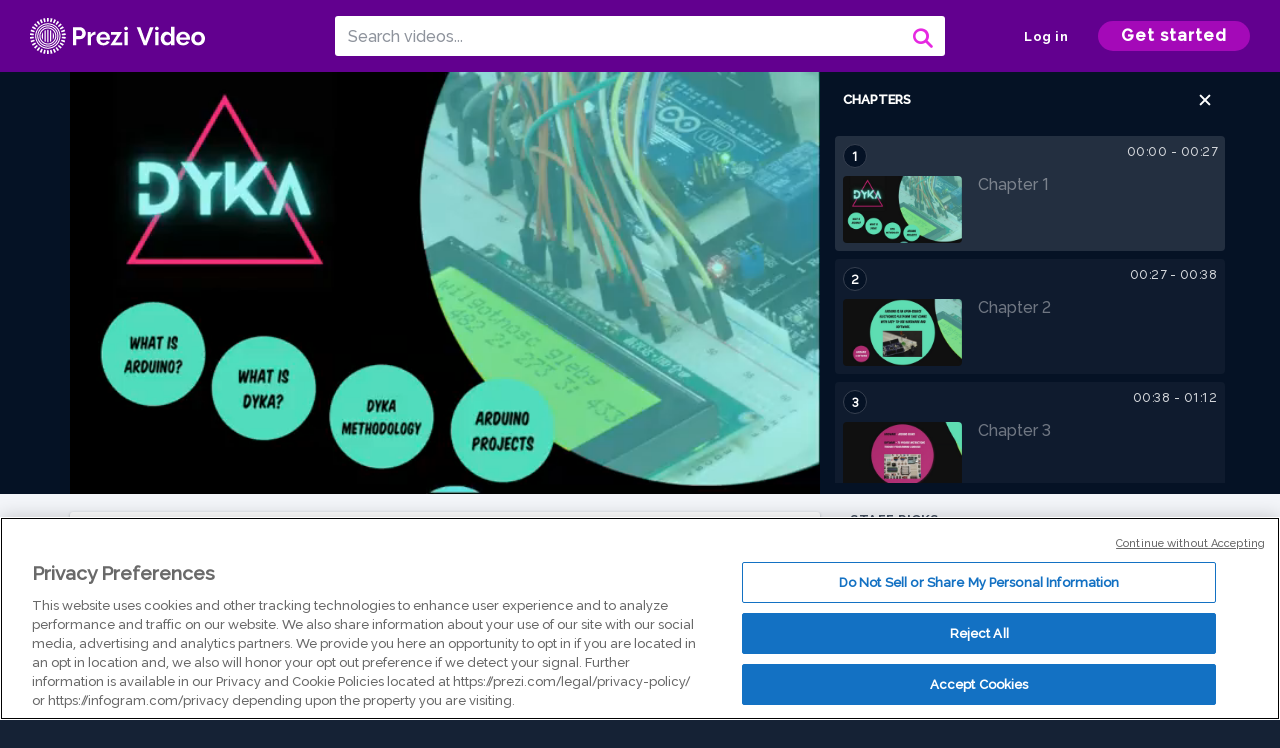

--- FILE ---
content_type: text/html; charset=utf-8
request_url: https://prezi.com/v/oe6mxkxn1rre/dyka-day-0/
body_size: 17279
content:
<!DOCTYPE html><html lang="en"><head ><!-- OneTrust Cookies Consent Notice start --><script src="https://cdn.cookielaw.org/scripttemplates/otSDKStub.js" data-document-language="true" type="text/javascript" charset="UTF-8" data-domain-script="babb4261-7c8b-4e0d-9b99-ce4e6e126a13"></script><script src="https://package-bundles.prezi.com/cookie-consent/cookie-consent.1.0.6/cookie-consent.js"></script><!-- OneTrust Cookies Consent Notice end --><title>
    DYKA - DAY 0 by Komala Chenna on Prezi Video
</title><link rel="preload" as="font" crossorigin="" type="font/woff2" href="//assets1.prezicdn.net/common/fonts/raleway-regular.woff2"><link rel="preload" as="font" crossorigin="" type="font/woff2" href="//assets1.prezicdn.net/common/fonts/raleway-medium.woff2"><link rel="preload" as="font" crossorigin="" type="font/woff2" href="//assets1.prezicdn.net/common/fonts/raleway-semibold.woff2"><link rel="preload" as="font" crossorigin="" type="font/woff2" href="//assets1.prezicdn.net/common/fonts/raleway-bold.woff2"><!-- Common Metadata --><meta charset="utf-8"><meta http-equiv="X-UA-Compatible" content="IE=edge" /><meta name="viewport" content="width=device-width, initial-scale=1"><meta name="verify-v1" content="eyaAlbc+dH3kl2VfR/7FXmEfNj940c7ERDeqoUWtmUk="><meta name="msvalidate.01" content="256D24D16694018A98CD38E3CB2E4132"><meta name="y_key" content="c35eebc2904a0fbc"><link rel="shortcut icon" href="https://assets.prezicdn.net/assets-versioned/prezipage-versioned/v0.1.0-46-ge7f2ecf3-r20339917199a1/common/img/favicon.ico?v=2" type="image/x-icon"><link rel="apple-touch-icon-precomposed" href="https://assets.prezicdn.net/assets-versioned/prezipage-versioned/v0.1.0-46-ge7f2ecf3-r20339917199a1/common/img/prezi-apple-touch-icon.png"><meta property="og:site_name" content="prezi.com"/><meta property="fb:app_id" content="298315034451"/><meta property="twitter:account_id" content="35860484" /><link rel="canonical" href="https://prezi.com/v/oe6mxkxn1rre/dyka-day-0/" /><!-- Extra Metadata --><meta property="og:type" content="video.other" /><meta property="og:image:width" content="1280" /><meta property="og:image:height" content="720" /><meta property="og:video" content="https://videocdn.prezi.com/oe6mxkxn1rre/video.mp4?response-content-disposition=attachment&amp;X-Amz-Algorithm=AWS4-HMAC-SHA256&amp;X-Amz-Credential=AKIA3M6LRY3FRH3FLS6K%2F20260121%2Fus-east-1%2Fs3%2Faws4_request&amp;X-Amz-Date=20260121T210000Z&amp;X-Amz-Expires=21600&amp;X-Amz-SignedHeaders=host&amp;X-Amz-Signature=ec816b9bc03bdf88ce7c8fc90844da84cbcf5a6b67fef6f687591e1dbc2922a6" /><meta property="og:video:url" content="https://videocdn.prezi.com/oe6mxkxn1rre/video.mp4?response-content-disposition=attachment&amp;X-Amz-Algorithm=AWS4-HMAC-SHA256&amp;X-Amz-Credential=AKIA3M6LRY3FRH3FLS6K%2F20260121%2Fus-east-1%2Fs3%2Faws4_request&amp;X-Amz-Date=20260121T210000Z&amp;X-Amz-Expires=21600&amp;X-Amz-SignedHeaders=host&amp;X-Amz-Signature=ec816b9bc03bdf88ce7c8fc90844da84cbcf5a6b67fef6f687591e1dbc2922a6" /><meta property="og:video:secure_url" content="https://videocdn.prezi.com/oe6mxkxn1rre/video.mp4?response-content-disposition=attachment&amp;X-Amz-Algorithm=AWS4-HMAC-SHA256&amp;X-Amz-Credential=AKIA3M6LRY3FRH3FLS6K%2F20260121%2Fus-east-1%2Fs3%2Faws4_request&amp;X-Amz-Date=20260121T210000Z&amp;X-Amz-Expires=21600&amp;X-Amz-SignedHeaders=host&amp;X-Amz-Signature=ec816b9bc03bdf88ce7c8fc90844da84cbcf5a6b67fef6f687591e1dbc2922a6" /><meta property="og:video:type" content="video/mp4" /><meta property="og:video:width" content="1280" /><meta property="og:video:height" content="720" /><meta property="description" content="DYKA - DAY 0" /><meta property="og:description" content="DYKA - DAY 0" /><meta property="og:url" content="https://prezi.com/v/oe6mxkxn1rre/dyka-day-0/" /><meta property="og:title" content="DYKA - DAY 0" /><meta property="og:image" content="https://videothumbcdn.prezi.com/oe6mxkxn1rre/thumbnail.0000000.jpg" /><meta name="twitter:card" content="summary_large_image" /><meta name="twitter:description" content="DYKA - DAY 0" /><meta name="twitter:domain" content="prezi.com" /><meta name="twitter:url" content="https://prezi.com/v/oe6mxkxn1rre/dyka-day-0/" /><meta name="twitter:title" content="DYKA - DAY 0" /><meta name="twitter:image" content="https://videothumbcdn.prezi.com/oe6mxkxn1rre/thumbnail.0000000.jpg" /><meta name="keywords" content="" /><script type="application/ld+json">
        {"@context": "http://schema.org", "@type": "VideoObject", "contentUrl": "https://videocdn.prezi.com/oe6mxkxn1rre/video.mp4?response-content-disposition=attachment&X-Amz-Algorithm=AWS4-HMAC-SHA256&X-Amz-Credential=AKIA3M6LRY3FRH3FLS6K%2F20260121%2Fus-east-1%2Fs3%2Faws4_request&X-Amz-Date=20260121T210000Z&X-Amz-Expires=21600&X-Amz-SignedHeaders=host&X-Amz-Signature=ec816b9bc03bdf88ce7c8fc90844da84cbcf5a6b67fef6f687591e1dbc2922a6", "description": "DYKA - DAY 0", "embedUrl": "https://prezi.com/v/embed/oe6mxkxn1rre/", "interactionStatistic": {"@type": "InteractionCounter", "interactionType": {"@type": "WatchAction"}, "userInteractionCount": 5}, "name": "DYKA - DAY 0", "playerType": "HTML5", "thumbnailUrl": "https://videothumbcdn.prezi.com/oe6mxkxn1rre/thumbnail.0000000.jpg", "transcript": "If you are a person with a lot of crazy ideas and waiting to put your brain to work on building some cool projects, then all we know is just the thing you need to learn. All I know is the most popular platform for students and hobbyists to work on projects in electronics, robotics, Iot, aerospace and various other fields. But first of all, what is a Rino? All I know is an open source electronics platform to work on versatile projects. It comes with easy to use hardware and software. The hardware is the Audrey no board to which you can connect many input and output components and create amazing devices. You can tell your board what to do by sending a set of instructions to the microcontroller on the board. And this is achieved by using the Arduino programming language on a special software already know can interact with buttons, ladies, motor speakers, GPS camera, Internet and even your smartphone and TV. And to give you an entry into this Audrey, no world CPN Cherie has launched the do you know, or do we know a five day online boot camp where you will learn some crucial interdisciplinary concepts through curated micro Croesus, starting from the basics of hardware and software to performing mini projects. The Dyke. A boot camp gives you a complete overview of the basics of or we know every day you will be provided with 100 minutes of learning content, which includes interactive videos, reading content and quizzes and wait. The most exciting part about this is that you will also be receiving an order. We know Starter Kit, which includes all the components to get started with quick and fund projects in all we know, because learning doesn't happen until you work Hands on right now. Let's take a quick trip to look at what you will learn each day. First, you will have a curtain raiser module where you will get introduced to the curriculum of the boot camp and understand how to navigate through the sapi injuries Learning platform. On day one, you will be entering the Audino environment. You will get introduced to the audio board or, you know, programming and the software. On day two, you will learn more about how do we know you know, the most popular board and how to interface it with the software. On Day three, you will get exposed to prototyping and understand more about some control structures in the programming language, which is used to instruct the order you know to perform a variety of tasks. On Day four, you will be starting off with many projects. Simple calculator and RGB color mixer are the to fund projects that you'll be working on on Day five. You will learn to use some higher level components like potential meter Silver Motor, DC Motor, and understand the communication protocols. In order we know at the end you will be attempting a final quiz to complete the boot camp and obtain a program and certificate later. You will also have access to a revision model, which you can always refer to to quickly get a glimpse of what you have learned. The Dika. How do we know Kit contains all the components, including an Arduino board, a leads, resistors, mortars, buttons, etcetera to get started with beginner level projects in order. You know the darker boot camp is a watch build, learn and grow program where you get self paced online micro courses to learn about or, you know, from anywhere and at any time. Apparently you'll be working using the hands on kit and also get a forum grip on the knowledge by attempting the interactive quizzes. After completing this boot camp, you will definitely be able to come up with some innovative project ideas of your own and will start executing them. Using the Arduino platform, you can build drones, small robots, cars, mobile app, control devices, measuring systems and what not. You will have the power to start solving simple problems that you see around yourself and convert your ideas into reality. What more would an engineer want? Now it's time for you to take the first step to build such real world projects and develop powerful hands on skills. All you need to do is quickly fill up the upcoming registration form and take the entry quiz to get selected for the Dakar boot camp. All the best and see you soon", "uploadDate": "2021-03-19T10:58:14", "hasPart": [{"@type": "Clip", "name": "Chapter 1", "startOffset": 0, "endOffset": 27, "url": "https://prezi.com/v/oe6mxkxn1rre/dyka-day-0/?t=0"}, {"@type": "Clip", "name": "Chapter 2", "startOffset": 27, "endOffset": 38, "url": "https://prezi.com/v/oe6mxkxn1rre/dyka-day-0/?t=27"}, {"@type": "Clip", "name": "Chapter 3", "startOffset": 38, "endOffset": 71, "url": "https://prezi.com/v/oe6mxkxn1rre/dyka-day-0/?t=38"}, {"@type": "Clip", "name": "Chapter 4", "startOffset": 71, "endOffset": 88, "url": "https://prezi.com/v/oe6mxkxn1rre/dyka-day-0/?t=71"}, {"@type": "Clip", "name": "Chapter 5", "startOffset": 88, "endOffset": 144, "url": "https://prezi.com/v/oe6mxkxn1rre/dyka-day-0/?t=88"}, {"@type": "Clip", "name": "Chapter 6", "startOffset": 144, "endOffset": 155, "url": "https://prezi.com/v/oe6mxkxn1rre/dyka-day-0/?t=144"}, {"@type": "Clip", "name": "Chapter 7", "startOffset": 155, "endOffset": 166, "url": "https://prezi.com/v/oe6mxkxn1rre/dyka-day-0/?t=155"}, {"@type": "Clip", "name": "Chapter 8", "startOffset": 166, "endOffset": 180, "url": "https://prezi.com/v/oe6mxkxn1rre/dyka-day-0/?t=166"}, {"@type": "Clip", "name": "Chapter 9", "startOffset": 180, "endOffset": 192, "url": "https://prezi.com/v/oe6mxkxn1rre/dyka-day-0/?t=180"}, {"@type": "Clip", "name": "Chapter 10", "startOffset": 192, "endOffset": 206, "url": "https://prezi.com/v/oe6mxkxn1rre/dyka-day-0/?t=192"}, {"@type": "Clip", "name": "Chapter 11", "startOffset": 206, "endOffset": 224, "url": "https://prezi.com/v/oe6mxkxn1rre/dyka-day-0/?t=206"}, {"@type": "Clip", "name": "Chapter 12", "startOffset": 224, "endOffset": 239, "url": "https://prezi.com/v/oe6mxkxn1rre/dyka-day-0/?t=224"}, {"@type": "Clip", "name": "Chapter 13", "startOffset": 239, "endOffset": 241, "url": "https://prezi.com/v/oe6mxkxn1rre/dyka-day-0/?t=239"}, {"@type": "Clip", "name": "Chapter 14", "startOffset": 241, "endOffset": 265, "url": "https://prezi.com/v/oe6mxkxn1rre/dyka-day-0/?t=241"}, {"@type": "Clip", "name": "Chapter 15", "startOffset": 265, "endOffset": 267, "url": "https://prezi.com/v/oe6mxkxn1rre/dyka-day-0/?t=265"}, {"@type": "Clip", "name": "Chapter 16", "startOffset": 267, "endOffset": 298, "url": "https://prezi.com/v/oe6mxkxn1rre/dyka-day-0/?t=267"}, {"@type": "Clip", "name": "Chapter 17", "startOffset": 298, "endOffset": 320, "url": "https://prezi.com/v/oe6mxkxn1rre/dyka-day-0/?t=298"}]}
    </script><link rel="alternate" type="application/json+oembed" href="https://prezi.com/v/oembed/?format=json&amp;url=https%3A%2F%2Fprezi.com%2Fv%2Foe6mxkxn1rre%2Fdyka-day-0%2F" title="DYKA - DAY 0" /><link rel="alternate" type="text/xml+oembed" href="https://prezi.com/v/oembed/?format=xml&amp;url=https%3A%2F%2Fprezi.com%2Fv%2Foe6mxkxn1rre%2Fdyka-day-0%2F" title="DYKA - DAY 0" /><!-- Init window.Site --><script type="text/javascript">
            window.Site = {};
            Site.LOG_SERVICE_ENDPOINT = 'https://hslogger-app.prezi.com/log/';
            Site.LOG_API_ENDPOINT = '//prezi.com';
            Site.user_id = 0;
        </script><!-- Google Data Layer --><!-- Google Tag Manager --><script id="google-tag-manager">
    
        window.dataLayer = window.dataLayer || [];
        dataLayer.push({
            countryCode: 'US'
        });
    
    (function(w,d,s,l,i){w[l]=w[l]||[];w[l].push({'gtm.start': new Date().getTime(),event:'gtm.js'});var f=d.getElementsByTagName(s)[0],j=d.createElement(s),dl=l!='dataLayer'?'&l='+l:'';j.async=true;j.src='//www.googletagmanager.com/gtm.js?id='+i+dl;f.parentNode.insertBefore(j,f);})(window,document,'script','dataLayer','GTM-MQ6FG2');
</script><!-- JS --><script type="text/javascript">
        var pageStartTime = Date.now();
        var appData = JSON.parse("{\u0022description\u0022: \u0022\u0022, \u0022evaluatedFeatures\u0022: {\u0022bb\u002Dadapt\u002Dembed\u002Ddata\u002Dvideo\u002Dview\u002Dpage\u0022: false, \u0022allow\u002Dcontent\u002Dcuration\u0022: false, \u0022video\u002Dchapters\u002Dsave\u002Dcontent\u0022: false, \u0022pv\u002Dview\u002Dpage\u002Daudio\u002Dtranscript\u002Duse\u002Dsrt\u0022: true, \u0022pv\u002Dview\u002Dpage\u002Dview\u002Dsizes\u0022: true, \u0022vc\u002Dabtest\u002Dshow\u002Dvideo\u002Dad\u002Don\u002Dvideos\u0022: false, \u0022vc\u002Dabtest\u002Dshow\u002Dvideo\u002Dad\u002Don\u002Dvideos\u002D\u002Dsignup\u002Dflow\u0022: false, \u0022vc\u002Dabtest\u002Dshow\u002Dvideo\u002Dad\u002Don\u002Dvideos\u002D\u002Dvideo\u002Dpage\u002Dflow\u0022: false, \u0022vc\u002Dabtest\u002Dshow\u002Dvideo\u002Dad\u002Don\u002Dvideos\u002D\u002Dmain\u002Dpage\u002Dflow\u0022: false, \u0022ua\u002Dretest\u002Dctas\u002Dlead\u002Dto\u002Dfreemium\u002Don\u002Dview\u002Dpages\u0022: false}, \u0022isAuthenticated\u0022: false, \u0022isGuest\u0022: false, \u0022isMobile\u0022: false, \u0022lastModifiedDateString\u0022: \u0022Created March 19, 2021\u0022, \u0022viewerEmail\u0022: null, \u0022viewerName\u0022: null, \u0022viewerOid\u0022: null, \u0022presentationMetadata\u0022: {\u0022oid\u0022: \u0022oe6mxkxn1rre\u0022, \u0022ownerId\u0022: 301677796, \u0022ownerOid\u0022: \u0022hqjb8rqlfkpc\u0022, \u0022storageName\u0022: \u00220901.static.prezi.com\u0022, \u0022title\u0022: \u0022DYKA \u002D DAY 0\u0022, \u0022description\u0022: \u0022\u0022, \u0022public\u0022: true, \u0022createdAt\u0022: \u00222021\u002D03\u002D19T10:58:14\u0022, \u0022modifiedAt\u0022: \u00222021\u002D03\u002D19T11:21:45\u0022, \u0022showcaseProhibited\u0022: false, \u0022copyright\u0022: 0, \u0022copyrightAsStr\u0022: \u0022All rights reserved\u0022, \u0022schemaVersion\u0022: \u0022airv1p1\u0022, \u0022schemaVersionName\u0022: \u0022AIR_VIDEO_PITCH\u0022, \u0022productType\u0022: \u0022pitch\u0022, \u0022isNew\u0022: false, \u0022previewUrls\u0022: {\u0022firstFrame\u0022: \u0022https://0901.static.prezi.com/preview/v2/zqemhsmkhzp7p4igzujnjwndut6jc3sachvcdoaizecfr3dnitcq_1_0.png\u0022, \u0022overview\u0022: \u0022https://0901.static.prezi.com/preview/v2/zqemhsmkhzp7p4igzujnjwndut6jc3sachvcdoaizecfr3dnitcq_0_0.png\u0022, \u0022smallerOverview\u0022: \u0022https://0901.static.prezi.com/preview/v2/zqemhsmkhzp7p4igzujnjwndut6jc3sachvcdoaizecfr3dnitcq_2_0.png\u0022, \u0022largerOverview\u0022: \u0022https://0901.static.prezi.com/preview/v2/zqemhsmkhzp7p4igzujnjwndut6jc3sachvcdoaizecfr3dnitcq_3_0.png\u0022}, \u0022absoluteLandingUrl\u0022: \u0022https://prezi.com/v/oe6mxkxn1rre/dyka\u002Dday\u002D0/\u0022, \u0022absoluteMobileLandingUrl\u0022: \u0022https://prezi.com/m/oe6mxkxn1rre/dyka\u002Dday\u002D0/\u0022, \u0022currentVersion\u0022: 2, \u0022StorageId\u0022: 15, \u0022privacy\u0022: \u0022public\u0022, \u0022userPermissions\u0022: {\u0022preziOid\u0022: \u0022oe6mxkxn1rre\u0022, \u0022userId\u0022: 0, \u0022isViewer\u0022: false, \u0022isCollaborator\u0022: false, \u0022isManager\u0022: false, \u0022canView\u0022: true, \u0022canEdit\u0022: false, \u0022canComment\u0022: false, \u0022canMakeCopy\u0022: false, \u0022canDelete\u0022: false, \u0022canInviteForEdit\u0022: false, \u0022canInviteForView\u0022: false, \u0022canInviteForViewTogether\u0022: false, \u0022canInviteForComment\u0022: false, \u0022canRemoveCollaborator\u0022: false, \u0022canRemoveCommenter\u0022: false, \u0022canPublish\u0022: false, \u0022canDownload\u0022: false, \u0022canUnsubscribe\u0022: false, \u0022canSetReuse\u0022: false, \u0022canSetPrivate\u0022: false}, \u0022qualityScore\u0022: 100, \u0022slug\u0022: \u0022dyka\u002Dday\u002D0\u0022, \u0022transcriptUrl\u0022: \u0022https://rosetta0901.prezi.com/transcript/oe6mxkxn1rre/\u0022, \u0022owner\u0022: {\u0022id\u0022: 301677796, \u0022oid\u0022: \u0022hqjb8rqlfkpc\u0022, \u0022aboutText\u0022: \u0022\u0022, \u0022firstName\u0022: \u0022Komala\u0022, \u0022lastName\u0022: \u0022Chenna\u0022, \u0022username\u0022: \u0022hqjb8rqlfkpc\u0022, \u0022publicDisplayName\u0022: \u0022Komala Chenna\u0022, \u0022isActive\u0022: true}, \u0022tags\u0022: [], \u0022videoStatus\u0022: \u0022COMPLETED\u0022, \u0022videoStatusMp4\u0022: \u0022COMPLETED\u0022, \u0022videoStatusHls\u0022: \u0022COMPLETED\u0022, \u0022videoUrl\u0022: \u0022https://prezi\u002Dair\u002Dweb.s3.amazonaws.com/oe6mxkxn1rre/video.mp4\u0022, \u0022videoSignedUrl\u0022: \u0022https://videocdn.prezi.com/oe6mxkxn1rre/video.mp4?response\u002Dcontent\u002Ddisposition\u003Dattachment\u0026X\u002DAmz\u002DAlgorithm\u003DAWS4\u002DHMAC\u002DSHA256\u0026X\u002DAmz\u002DCredential\u003DAKIA3M6LRY3FRH3FLS6K%2F20260121%2Fus\u002Deast\u002D1%2Fs3%2Faws4_request\u0026X\u002DAmz\u002DDate\u003D20260121T210000Z\u0026X\u002DAmz\u002DExpires\u003D21600\u0026X\u002DAmz\u002DSignedHeaders\u003Dhost\u0026X\u002DAmz\u002DSignature\u003Dec816b9bc03bdf88ce7c8fc90844da84cbcf5a6b67fef6f687591e1dbc2922a6\u0022, \u0022videoSignedUrlWithTitle\u0022: \u0022https://videocdn.prezi.com/oe6mxkxn1rre/video.mp4?response\u002Dcontent\u002Ddisposition\u003Dattachment%3B%20filename%3D%22dyka\u002Dday\u002D0.mp4%22\u0026X\u002DAmz\u002DAlgorithm\u003DAWS4\u002DHMAC\u002DSHA256\u0026X\u002DAmz\u002DCredential\u003DAKIA3M6LRY3FRH3FLS6K%2F20260121%2Fus\u002Deast\u002D1%2Fs3%2Faws4_request\u0026X\u002DAmz\u002DDate\u003D20260121T210000Z\u0026X\u002DAmz\u002DExpires\u003D21600\u0026X\u002DAmz\u002DSignedHeaders\u003Dhost\u0026X\u002DAmz\u002DSignature\u003D7809520638ba753e607959078ce17c28e096f089055ac5511d677dfce3860ed4\u0022, \u0022videoThumbnailUrl\u0022: \u0022https://prezi\u002Dair\u002Dthumbnail.s3.amazonaws.com/oe6mxkxn1rre/thumbnail.0000000.jpg\u0022, \u0022videoSignedThumbnailUrl\u0022: \u0022https://videothumbcdn.prezi.com/oe6mxkxn1rre/thumbnail.0000000.jpg\u0022, \u0022videoThumbnailFrequencyMsec\u0022: 5000, \u0022videoThumbnailCount\u0022: 65, \u0022videoThumbnailPrefix\u0022: \u0022https://videothumbcdn.prezi.com/oe6mxkxn1rre/thumbnail.\u0022, \u0022videoThumbnailSmallPrefix\u0022: \u0022https://videothumbcdn.prezi.com/oe6mxkxn1rre/thumbnail\u002Dsm.\u0022, \u0022videoTranscodingJobId\u0022: \u00221616148614564\u002Dnv1whl\u0022, \u0022videoTranscodingLedgerVersion\u0022: 5, \u0022videoHlsManifestUrl\u0022: \u0022https://prezi\u002Dair\u002Dweb.s3.amazonaws.com/oe6mxkxn1rre/hls/hls.m3u8\u0022, \u0022videoHlsManifestPlaybackUrl\u0022: \u0022https://streamingcdn.prezi.com/oe6mxkxn1rre/hls/hls.m3u8\u0022, \u0022hasVideoHlsManifest\u0022: true, \u0022videoHlsManifest\u0022: {\u0022manifests\u0022: [{\u0022meta\u0022: \u0022#EXTM3U\u005Cn#EXT\u002DX\u002DVERSION:3\u005Cn#EXT\u002DX\u002DINDEPENDENT\u002DSEGMENTS\u005Cn#EXT\u002DX\u002DSTREAM\u002DINF:BANDWIDTH\u003D365772,AVERAGE\u002DBANDWIDTH\u003D269126,CODECS\u003D\u005C\u0022avc1.77.30,mp4a.40.2\u005C\u0022,RESOLUTION\u003D640x360,FRAME\u002DRATE\u003D30.000\u005Cn\u0022, \u0022manifest\u0022: \u0022#EXTM3U\u005Cn#EXT\u002DX\u002DVERSION:3\u005Cn#EXT\u002DX\u002DTARGETDURATION:10\u005Cn#EXT\u002DX\u002DMEDIA\u002DSEQUENCE:1\u005Cn#EXT\u002DX\u002DPLAYLIST\u002DTYPE:VOD\u005Cn#EXTINF:10,\u005Cnhttps://streamingcdn.prezi.com/oe6mxkxn1rre/hls/hls360p_00001.ts?Key\u002DPair\u002DId\u003DAPKAJAMIWKOHB6YSG7TQ\u0026Policy\u003DeyJTdGF0ZW1lbnQiOlt7IlJlc291cmNlIjoiaHR0cHM6Ly9zdHJlYW1pbmdjZG4ucHJlemkuY29tL29lNm14a3huMXJyZS8qIiwiQ29uZGl0aW9uIjp7IkRhdGVMZXNzVGhhbiI6eyJBV1M6RXBvY2hUaW1lIjoxNzY5MDYxNDA5fX19XX0_\u0026Signature\u003DKB0WlDULhWwsEdio8lmeQO8xMNB9biO14qKUcyQ0I0lBVqd6Cq9rdwNd\u002De~y9zXEgyVBkZxcfpx4OF8gyDm6lzOjj3I2rftNE3BVc65aAJJF3NwESudc8ZjURtVurHoEE9zMCR2izC\u002D~n2LolCCliV8JGbyCye4sW3e9ZhHLdafKgsqtAG4SV\u002Dscm7tnlwszTo6qwEPHPkOgJWny274wDhfbhq4FLNDp3Jm~iCkK57Y9bmAdo1mvC1pZanPBW7TDFGNjf9RCcoB246xmyzjwTZR8pF9~WGAYn9M~iG~wHma4HOETm1OvAdSbrQ1JLgmhw8G1mtIF~HCzkYq05~fATQ__\u005Cn#EXTINF:10,\u005Cnhttps://streamingcdn.prezi.com/oe6mxkxn1rre/hls/hls360p_00002.ts?Key\u002DPair\u002DId\u003DAPKAJAMIWKOHB6YSG7TQ\u0026Policy\u003DeyJTdGF0ZW1lbnQiOlt7IlJlc291cmNlIjoiaHR0cHM6Ly9zdHJlYW1pbmdjZG4ucHJlemkuY29tL29lNm14a3huMXJyZS8qIiwiQ29uZGl0aW9uIjp7IkRhdGVMZXNzVGhhbiI6eyJBV1M6RXBvY2hUaW1lIjoxNzY5MDYxNDA5fX19XX0_\u0026Signature\u003DKB0WlDULhWwsEdio8lmeQO8xMNB9biO14qKUcyQ0I0lBVqd6Cq9rdwNd\u002De~y9zXEgyVBkZxcfpx4OF8gyDm6lzOjj3I2rftNE3BVc65aAJJF3NwESudc8ZjURtVurHoEE9zMCR2izC\u002D~n2LolCCliV8JGbyCye4sW3e9ZhHLdafKgsqtAG4SV\u002Dscm7tnlwszTo6qwEPHPkOgJWny274wDhfbhq4FLNDp3Jm~iCkK57Y9bmAdo1mvC1pZanPBW7TDFGNjf9RCcoB246xmyzjwTZR8pF9~WGAYn9M~iG~wHma4HOETm1OvAdSbrQ1JLgmhw8G1mtIF~HCzkYq05~fATQ__\u005Cn#EXTINF:10,\u005Cnhttps://streamingcdn.prezi.com/oe6mxkxn1rre/hls/hls360p_00003.ts?Key\u002DPair\u002DId\u003DAPKAJAMIWKOHB6YSG7TQ\u0026Policy\u003DeyJTdGF0ZW1lbnQiOlt7IlJlc291cmNlIjoiaHR0cHM6Ly9zdHJlYW1pbmdjZG4ucHJlemkuY29tL29lNm14a3huMXJyZS8qIiwiQ29uZGl0aW9uIjp7IkRhdGVMZXNzVGhhbiI6eyJBV1M6RXBvY2hUaW1lIjoxNzY5MDYxNDA5fX19XX0_\u0026Signature\u003DKB0WlDULhWwsEdio8lmeQO8xMNB9biO14qKUcyQ0I0lBVqd6Cq9rdwNd\u002De~y9zXEgyVBkZxcfpx4OF8gyDm6lzOjj3I2rftNE3BVc65aAJJF3NwESudc8ZjURtVurHoEE9zMCR2izC\u002D~n2LolCCliV8JGbyCye4sW3e9ZhHLdafKgsqtAG4SV\u002Dscm7tnlwszTo6qwEPHPkOgJWny274wDhfbhq4FLNDp3Jm~iCkK57Y9bmAdo1mvC1pZanPBW7TDFGNjf9RCcoB246xmyzjwTZR8pF9~WGAYn9M~iG~wHma4HOETm1OvAdSbrQ1JLgmhw8G1mtIF~HCzkYq05~fATQ__\u005Cn#EXTINF:10,\u005Cnhttps://streamingcdn.prezi.com/oe6mxkxn1rre/hls/hls360p_00004.ts?Key\u002DPair\u002DId\u003DAPKAJAMIWKOHB6YSG7TQ\u0026Policy\u003DeyJTdGF0ZW1lbnQiOlt7IlJlc291cmNlIjoiaHR0cHM6Ly9zdHJlYW1pbmdjZG4ucHJlemkuY29tL29lNm14a3huMXJyZS8qIiwiQ29uZGl0aW9uIjp7IkRhdGVMZXNzVGhhbiI6eyJBV1M6RXBvY2hUaW1lIjoxNzY5MDYxNDA5fX19XX0_\u0026Signature\u003DKB0WlDULhWwsEdio8lmeQO8xMNB9biO14qKUcyQ0I0lBVqd6Cq9rdwNd\u002De~y9zXEgyVBkZxcfpx4OF8gyDm6lzOjj3I2rftNE3BVc65aAJJF3NwESudc8ZjURtVurHoEE9zMCR2izC\u002D~n2LolCCliV8JGbyCye4sW3e9ZhHLdafKgsqtAG4SV\u002Dscm7tnlwszTo6qwEPHPkOgJWny274wDhfbhq4FLNDp3Jm~iCkK57Y9bmAdo1mvC1pZanPBW7TDFGNjf9RCcoB246xmyzjwTZR8pF9~WGAYn9M~iG~wHma4HOETm1OvAdSbrQ1JLgmhw8G1mtIF~HCzkYq05~fATQ__\u005Cn#EXTINF:10,\u005Cnhttps://streamingcdn.prezi.com/oe6mxkxn1rre/hls/hls360p_00005.ts?Key\u002DPair\u002DId\u003DAPKAJAMIWKOHB6YSG7TQ\u0026Policy\u003DeyJTdGF0ZW1lbnQiOlt7IlJlc291cmNlIjoiaHR0cHM6Ly9zdHJlYW1pbmdjZG4ucHJlemkuY29tL29lNm14a3huMXJyZS8qIiwiQ29uZGl0aW9uIjp7IkRhdGVMZXNzVGhhbiI6eyJBV1M6RXBvY2hUaW1lIjoxNzY5MDYxNDA5fX19XX0_\u0026Signature\u003DKB0WlDULhWwsEdio8lmeQO8xMNB9biO14qKUcyQ0I0lBVqd6Cq9rdwNd\u002De~y9zXEgyVBkZxcfpx4OF8gyDm6lzOjj3I2rftNE3BVc65aAJJF3NwESudc8ZjURtVurHoEE9zMCR2izC\u002D~n2LolCCliV8JGbyCye4sW3e9ZhHLdafKgsqtAG4SV\u002Dscm7tnlwszTo6qwEPHPkOgJWny274wDhfbhq4FLNDp3Jm~iCkK57Y9bmAdo1mvC1pZanPBW7TDFGNjf9RCcoB246xmyzjwTZR8pF9~WGAYn9M~iG~wHma4HOETm1OvAdSbrQ1JLgmhw8G1mtIF~HCzkYq05~fATQ__\u005Cn#EXTINF:10,\u005Cnhttps://streamingcdn.prezi.com/oe6mxkxn1rre/hls/hls360p_00006.ts?Key\u002DPair\u002DId\u003DAPKAJAMIWKOHB6YSG7TQ\u0026Policy\u003DeyJTdGF0ZW1lbnQiOlt7IlJlc291cmNlIjoiaHR0cHM6Ly9zdHJlYW1pbmdjZG4ucHJlemkuY29tL29lNm14a3huMXJyZS8qIiwiQ29uZGl0aW9uIjp7IkRhdGVMZXNzVGhhbiI6eyJBV1M6RXBvY2hUaW1lIjoxNzY5MDYxNDA5fX19XX0_\u0026Signature\u003DKB0WlDULhWwsEdio8lmeQO8xMNB9biO14qKUcyQ0I0lBVqd6Cq9rdwNd\u002De~y9zXEgyVBkZxcfpx4OF8gyDm6lzOjj3I2rftNE3BVc65aAJJF3NwESudc8ZjURtVurHoEE9zMCR2izC\u002D~n2LolCCliV8JGbyCye4sW3e9ZhHLdafKgsqtAG4SV\u002Dscm7tnlwszTo6qwEPHPkOgJWny274wDhfbhq4FLNDp3Jm~iCkK57Y9bmAdo1mvC1pZanPBW7TDFGNjf9RCcoB246xmyzjwTZR8pF9~WGAYn9M~iG~wHma4HOETm1OvAdSbrQ1JLgmhw8G1mtIF~HCzkYq05~fATQ__\u005Cn#EXTINF:10,\u005Cnhttps://streamingcdn.prezi.com/oe6mxkxn1rre/hls/hls360p_00007.ts?Key\u002DPair\u002DId\u003DAPKAJAMIWKOHB6YSG7TQ\u0026Policy\u003DeyJTdGF0ZW1lbnQiOlt7IlJlc291cmNlIjoiaHR0cHM6Ly9zdHJlYW1pbmdjZG4ucHJlemkuY29tL29lNm14a3huMXJyZS8qIiwiQ29uZGl0aW9uIjp7IkRhdGVMZXNzVGhhbiI6eyJBV1M6RXBvY2hUaW1lIjoxNzY5MDYxNDA5fX19XX0_\u0026Signature\u003DKB0WlDULhWwsEdio8lmeQO8xMNB9biO14qKUcyQ0I0lBVqd6Cq9rdwNd\u002De~y9zXEgyVBkZxcfpx4OF8gyDm6lzOjj3I2rftNE3BVc65aAJJF3NwESudc8ZjURtVurHoEE9zMCR2izC\u002D~n2LolCCliV8JGbyCye4sW3e9ZhHLdafKgsqtAG4SV\u002Dscm7tnlwszTo6qwEPHPkOgJWny274wDhfbhq4FLNDp3Jm~iCkK57Y9bmAdo1mvC1pZanPBW7TDFGNjf9RCcoB246xmyzjwTZR8pF9~WGAYn9M~iG~wHma4HOETm1OvAdSbrQ1JLgmhw8G1mtIF~HCzkYq05~fATQ__\u005Cn#EXTINF:10,\u005Cnhttps://streamingcdn.prezi.com/oe6mxkxn1rre/hls/hls360p_00008.ts?Key\u002DPair\u002DId\u003DAPKAJAMIWKOHB6YSG7TQ\u0026Policy\u003DeyJTdGF0ZW1lbnQiOlt7IlJlc291cmNlIjoiaHR0cHM6Ly9zdHJlYW1pbmdjZG4ucHJlemkuY29tL29lNm14a3huMXJyZS8qIiwiQ29uZGl0aW9uIjp7IkRhdGVMZXNzVGhhbiI6eyJBV1M6RXBvY2hUaW1lIjoxNzY5MDYxNDA5fX19XX0_\u0026Signature\u003DKB0WlDULhWwsEdio8lmeQO8xMNB9biO14qKUcyQ0I0lBVqd6Cq9rdwNd\u002De~y9zXEgyVBkZxcfpx4OF8gyDm6lzOjj3I2rftNE3BVc65aAJJF3NwESudc8ZjURtVurHoEE9zMCR2izC\u002D~n2LolCCliV8JGbyCye4sW3e9ZhHLdafKgsqtAG4SV\u002Dscm7tnlwszTo6qwEPHPkOgJWny274wDhfbhq4FLNDp3Jm~iCkK57Y9bmAdo1mvC1pZanPBW7TDFGNjf9RCcoB246xmyzjwTZR8pF9~WGAYn9M~iG~wHma4HOETm1OvAdSbrQ1JLgmhw8G1mtIF~HCzkYq05~fATQ__\u005Cn#EXTINF:10,\u005Cnhttps://streamingcdn.prezi.com/oe6mxkxn1rre/hls/hls360p_00009.ts?Key\u002DPair\u002DId\u003DAPKAJAMIWKOHB6YSG7TQ\u0026Policy\u003DeyJTdGF0ZW1lbnQiOlt7IlJlc291cmNlIjoiaHR0cHM6Ly9zdHJlYW1pbmdjZG4ucHJlemkuY29tL29lNm14a3huMXJyZS8qIiwiQ29uZGl0aW9uIjp7IkRhdGVMZXNzVGhhbiI6eyJBV1M6RXBvY2hUaW1lIjoxNzY5MDYxNDA5fX19XX0_\u0026Signature\u003DKB0WlDULhWwsEdio8lmeQO8xMNB9biO14qKUcyQ0I0lBVqd6Cq9rdwNd\u002De~y9zXEgyVBkZxcfpx4OF8gyDm6lzOjj3I2rftNE3BVc65aAJJF3NwESudc8ZjURtVurHoEE9zMCR2izC\u002D~n2LolCCliV8JGbyCye4sW3e9ZhHLdafKgsqtAG4SV\u002Dscm7tnlwszTo6qwEPHPkOgJWny274wDhfbhq4FLNDp3Jm~iCkK57Y9bmAdo1mvC1pZanPBW7TDFGNjf9RCcoB246xmyzjwTZR8pF9~WGAYn9M~iG~wHma4HOETm1OvAdSbrQ1JLgmhw8G1mtIF~HCzkYq05~fATQ__\u005Cn#EXTINF:10,\u005Cnhttps://streamingcdn.prezi.com/oe6mxkxn1rre/hls/hls360p_00010.ts?Key\u002DPair\u002DId\u003DAPKAJAMIWKOHB6YSG7TQ\u0026Policy\u003DeyJTdGF0ZW1lbnQiOlt7IlJlc291cmNlIjoiaHR0cHM6Ly9zdHJlYW1pbmdjZG4ucHJlemkuY29tL29lNm14a3huMXJyZS8qIiwiQ29uZGl0aW9uIjp7IkRhdGVMZXNzVGhhbiI6eyJBV1M6RXBvY2hUaW1lIjoxNzY5MDYxNDA5fX19XX0_\u0026Signature\u003DKB0WlDULhWwsEdio8lmeQO8xMNB9biO14qKUcyQ0I0lBVqd6Cq9rdwNd\u002De~y9zXEgyVBkZxcfpx4OF8gyDm6lzOjj3I2rftNE3BVc65aAJJF3NwESudc8ZjURtVurHoEE9zMCR2izC\u002D~n2LolCCliV8JGbyCye4sW3e9ZhHLdafKgsqtAG4SV\u002Dscm7tnlwszTo6qwEPHPkOgJWny274wDhfbhq4FLNDp3Jm~iCkK57Y9bmAdo1mvC1pZanPBW7TDFGNjf9RCcoB246xmyzjwTZR8pF9~WGAYn9M~iG~wHma4HOETm1OvAdSbrQ1JLgmhw8G1mtIF~HCzkYq05~fATQ__\u005Cn#EXTINF:10,\u005Cnhttps://streamingcdn.prezi.com/oe6mxkxn1rre/hls/hls360p_00011.ts?Key\u002DPair\u002DId\u003DAPKAJAMIWKOHB6YSG7TQ\u0026Policy\u003DeyJTdGF0ZW1lbnQiOlt7IlJlc291cmNlIjoiaHR0cHM6Ly9zdHJlYW1pbmdjZG4ucHJlemkuY29tL29lNm14a3huMXJyZS8qIiwiQ29uZGl0aW9uIjp7IkRhdGVMZXNzVGhhbiI6eyJBV1M6RXBvY2hUaW1lIjoxNzY5MDYxNDA5fX19XX0_\u0026Signature\u003DKB0WlDULhWwsEdio8lmeQO8xMNB9biO14qKUcyQ0I0lBVqd6Cq9rdwNd\u002De~y9zXEgyVBkZxcfpx4OF8gyDm6lzOjj3I2rftNE3BVc65aAJJF3NwESudc8ZjURtVurHoEE9zMCR2izC\u002D~n2LolCCliV8JGbyCye4sW3e9ZhHLdafKgsqtAG4SV\u002Dscm7tnlwszTo6qwEPHPkOgJWny274wDhfbhq4FLNDp3Jm~iCkK57Y9bmAdo1mvC1pZanPBW7TDFGNjf9RCcoB246xmyzjwTZR8pF9~WGAYn9M~iG~wHma4HOETm1OvAdSbrQ1JLgmhw8G1mtIF~HCzkYq05~fATQ__\u005Cn#EXTINF:10,\u005Cnhttps://streamingcdn.prezi.com/oe6mxkxn1rre/hls/hls360p_00012.ts?Key\u002DPair\u002DId\u003DAPKAJAMIWKOHB6YSG7TQ\u0026Policy\u003DeyJTdGF0ZW1lbnQiOlt7IlJlc291cmNlIjoiaHR0cHM6Ly9zdHJlYW1pbmdjZG4ucHJlemkuY29tL29lNm14a3huMXJyZS8qIiwiQ29uZGl0aW9uIjp7IkRhdGVMZXNzVGhhbiI6eyJBV1M6RXBvY2hUaW1lIjoxNzY5MDYxNDA5fX19XX0_\u0026Signature\u003DKB0WlDULhWwsEdio8lmeQO8xMNB9biO14qKUcyQ0I0lBVqd6Cq9rdwNd\u002De~y9zXEgyVBkZxcfpx4OF8gyDm6lzOjj3I2rftNE3BVc65aAJJF3NwESudc8ZjURtVurHoEE9zMCR2izC\u002D~n2LolCCliV8JGbyCye4sW3e9ZhHLdafKgsqtAG4SV\u002Dscm7tnlwszTo6qwEPHPkOgJWny274wDhfbhq4FLNDp3Jm~iCkK57Y9bmAdo1mvC1pZanPBW7TDFGNjf9RCcoB246xmyzjwTZR8pF9~WGAYn9M~iG~wHma4HOETm1OvAdSbrQ1JLgmhw8G1mtIF~HCzkYq05~fATQ__\u005Cn#EXTINF:10,\u005Cnhttps://streamingcdn.prezi.com/oe6mxkxn1rre/hls/hls360p_00013.ts?Key\u002DPair\u002DId\u003DAPKAJAMIWKOHB6YSG7TQ\u0026Policy\u003DeyJTdGF0ZW1lbnQiOlt7IlJlc291cmNlIjoiaHR0cHM6Ly9zdHJlYW1pbmdjZG4ucHJlemkuY29tL29lNm14a3huMXJyZS8qIiwiQ29uZGl0aW9uIjp7IkRhdGVMZXNzVGhhbiI6eyJBV1M6RXBvY2hUaW1lIjoxNzY5MDYxNDA5fX19XX0_\u0026Signature\u003DKB0WlDULhWwsEdio8lmeQO8xMNB9biO14qKUcyQ0I0lBVqd6Cq9rdwNd\u002De~y9zXEgyVBkZxcfpx4OF8gyDm6lzOjj3I2rftNE3BVc65aAJJF3NwESudc8ZjURtVurHoEE9zMCR2izC\u002D~n2LolCCliV8JGbyCye4sW3e9ZhHLdafKgsqtAG4SV\u002Dscm7tnlwszTo6qwEPHPkOgJWny274wDhfbhq4FLNDp3Jm~iCkK57Y9bmAdo1mvC1pZanPBW7TDFGNjf9RCcoB246xmyzjwTZR8pF9~WGAYn9M~iG~wHma4HOETm1OvAdSbrQ1JLgmhw8G1mtIF~HCzkYq05~fATQ__\u005Cn#EXTINF:10,\u005Cnhttps://streamingcdn.prezi.com/oe6mxkxn1rre/hls/hls360p_00014.ts?Key\u002DPair\u002DId\u003DAPKAJAMIWKOHB6YSG7TQ\u0026Policy\u003DeyJTdGF0ZW1lbnQiOlt7IlJlc291cmNlIjoiaHR0cHM6Ly9zdHJlYW1pbmdjZG4ucHJlemkuY29tL29lNm14a3huMXJyZS8qIiwiQ29uZGl0aW9uIjp7IkRhdGVMZXNzVGhhbiI6eyJBV1M6RXBvY2hUaW1lIjoxNzY5MDYxNDA5fX19XX0_\u0026Signature\u003DKB0WlDULhWwsEdio8lmeQO8xMNB9biO14qKUcyQ0I0lBVqd6Cq9rdwNd\u002De~y9zXEgyVBkZxcfpx4OF8gyDm6lzOjj3I2rftNE3BVc65aAJJF3NwESudc8ZjURtVurHoEE9zMCR2izC\u002D~n2LolCCliV8JGbyCye4sW3e9ZhHLdafKgsqtAG4SV\u002Dscm7tnlwszTo6qwEPHPkOgJWny274wDhfbhq4FLNDp3Jm~iCkK57Y9bmAdo1mvC1pZanPBW7TDFGNjf9RCcoB246xmyzjwTZR8pF9~WGAYn9M~iG~wHma4HOETm1OvAdSbrQ1JLgmhw8G1mtIF~HCzkYq05~fATQ__\u005Cn#EXTINF:10,\u005Cnhttps://streamingcdn.prezi.com/oe6mxkxn1rre/hls/hls360p_00015.ts?Key\u002DPair\u002DId\u003DAPKAJAMIWKOHB6YSG7TQ\u0026Policy\u003DeyJTdGF0ZW1lbnQiOlt7IlJlc291cmNlIjoiaHR0cHM6Ly9zdHJlYW1pbmdjZG4ucHJlemkuY29tL29lNm14a3huMXJyZS8qIiwiQ29uZGl0aW9uIjp7IkRhdGVMZXNzVGhhbiI6eyJBV1M6RXBvY2hUaW1lIjoxNzY5MDYxNDA5fX19XX0_\u0026Signature\u003DKB0WlDULhWwsEdio8lmeQO8xMNB9biO14qKUcyQ0I0lBVqd6Cq9rdwNd\u002De~y9zXEgyVBkZxcfpx4OF8gyDm6lzOjj3I2rftNE3BVc65aAJJF3NwESudc8ZjURtVurHoEE9zMCR2izC\u002D~n2LolCCliV8JGbyCye4sW3e9ZhHLdafKgsqtAG4SV\u002Dscm7tnlwszTo6qwEPHPkOgJWny274wDhfbhq4FLNDp3Jm~iCkK57Y9bmAdo1mvC1pZanPBW7TDFGNjf9RCcoB246xmyzjwTZR8pF9~WGAYn9M~iG~wHma4HOETm1OvAdSbrQ1JLgmhw8G1mtIF~HCzkYq05~fATQ__\u005Cn#EXTINF:10,\u005Cnhttps://streamingcdn.prezi.com/oe6mxkxn1rre/hls/hls360p_00016.ts?Key\u002DPair\u002DId\u003DAPKAJAMIWKOHB6YSG7TQ\u0026Policy\u003DeyJTdGF0ZW1lbnQiOlt7IlJlc291cmNlIjoiaHR0cHM6Ly9zdHJlYW1pbmdjZG4ucHJlemkuY29tL29lNm14a3huMXJyZS8qIiwiQ29uZGl0aW9uIjp7IkRhdGVMZXNzVGhhbiI6eyJBV1M6RXBvY2hUaW1lIjoxNzY5MDYxNDA5fX19XX0_\u0026Signature\u003DKB0WlDULhWwsEdio8lmeQO8xMNB9biO14qKUcyQ0I0lBVqd6Cq9rdwNd\u002De~y9zXEgyVBkZxcfpx4OF8gyDm6lzOjj3I2rftNE3BVc65aAJJF3NwESudc8ZjURtVurHoEE9zMCR2izC\u002D~n2LolCCliV8JGbyCye4sW3e9ZhHLdafKgsqtAG4SV\u002Dscm7tnlwszTo6qwEPHPkOgJWny274wDhfbhq4FLNDp3Jm~iCkK57Y9bmAdo1mvC1pZanPBW7TDFGNjf9RCcoB246xmyzjwTZR8pF9~WGAYn9M~iG~wHma4HOETm1OvAdSbrQ1JLgmhw8G1mtIF~HCzkYq05~fATQ__\u005Cn#EXTINF:10,\u005Cnhttps://streamingcdn.prezi.com/oe6mxkxn1rre/hls/hls360p_00017.ts?Key\u002DPair\u002DId\u003DAPKAJAMIWKOHB6YSG7TQ\u0026Policy\u003DeyJTdGF0ZW1lbnQiOlt7IlJlc291cmNlIjoiaHR0cHM6Ly9zdHJlYW1pbmdjZG4ucHJlemkuY29tL29lNm14a3huMXJyZS8qIiwiQ29uZGl0aW9uIjp7IkRhdGVMZXNzVGhhbiI6eyJBV1M6RXBvY2hUaW1lIjoxNzY5MDYxNDA5fX19XX0_\u0026Signature\u003DKB0WlDULhWwsEdio8lmeQO8xMNB9biO14qKUcyQ0I0lBVqd6Cq9rdwNd\u002De~y9zXEgyVBkZxcfpx4OF8gyDm6lzOjj3I2rftNE3BVc65aAJJF3NwESudc8ZjURtVurHoEE9zMCR2izC\u002D~n2LolCCliV8JGbyCye4sW3e9ZhHLdafKgsqtAG4SV\u002Dscm7tnlwszTo6qwEPHPkOgJWny274wDhfbhq4FLNDp3Jm~iCkK57Y9bmAdo1mvC1pZanPBW7TDFGNjf9RCcoB246xmyzjwTZR8pF9~WGAYn9M~iG~wHma4HOETm1OvAdSbrQ1JLgmhw8G1mtIF~HCzkYq05~fATQ__\u005Cn#EXTINF:10,\u005Cnhttps://streamingcdn.prezi.com/oe6mxkxn1rre/hls/hls360p_00018.ts?Key\u002DPair\u002DId\u003DAPKAJAMIWKOHB6YSG7TQ\u0026Policy\u003DeyJTdGF0ZW1lbnQiOlt7IlJlc291cmNlIjoiaHR0cHM6Ly9zdHJlYW1pbmdjZG4ucHJlemkuY29tL29lNm14a3huMXJyZS8qIiwiQ29uZGl0aW9uIjp7IkRhdGVMZXNzVGhhbiI6eyJBV1M6RXBvY2hUaW1lIjoxNzY5MDYxNDA5fX19XX0_\u0026Signature\u003DKB0WlDULhWwsEdio8lmeQO8xMNB9biO14qKUcyQ0I0lBVqd6Cq9rdwNd\u002De~y9zXEgyVBkZxcfpx4OF8gyDm6lzOjj3I2rftNE3BVc65aAJJF3NwESudc8ZjURtVurHoEE9zMCR2izC\u002D~n2LolCCliV8JGbyCye4sW3e9ZhHLdafKgsqtAG4SV\u002Dscm7tnlwszTo6qwEPHPkOgJWny274wDhfbhq4FLNDp3Jm~iCkK57Y9bmAdo1mvC1pZanPBW7TDFGNjf9RCcoB246xmyzjwTZR8pF9~WGAYn9M~iG~wHma4HOETm1OvAdSbrQ1JLgmhw8G1mtIF~HCzkYq05~fATQ__\u005Cn#EXTINF:10,\u005Cnhttps://streamingcdn.prezi.com/oe6mxkxn1rre/hls/hls360p_00019.ts?Key\u002DPair\u002DId\u003DAPKAJAMIWKOHB6YSG7TQ\u0026Policy\u003DeyJTdGF0ZW1lbnQiOlt7IlJlc291cmNlIjoiaHR0cHM6Ly9zdHJlYW1pbmdjZG4ucHJlemkuY29tL29lNm14a3huMXJyZS8qIiwiQ29uZGl0aW9uIjp7IkRhdGVMZXNzVGhhbiI6eyJBV1M6RXBvY2hUaW1lIjoxNzY5MDYxNDA5fX19XX0_\u0026Signature\u003DKB0WlDULhWwsEdio8lmeQO8xMNB9biO14qKUcyQ0I0lBVqd6Cq9rdwNd\u002De~y9zXEgyVBkZxcfpx4OF8gyDm6lzOjj3I2rftNE3BVc65aAJJF3NwESudc8ZjURtVurHoEE9zMCR2izC\u002D~n2LolCCliV8JGbyCye4sW3e9ZhHLdafKgsqtAG4SV\u002Dscm7tnlwszTo6qwEPHPkOgJWny274wDhfbhq4FLNDp3Jm~iCkK57Y9bmAdo1mvC1pZanPBW7TDFGNjf9RCcoB246xmyzjwTZR8pF9~WGAYn9M~iG~wHma4HOETm1OvAdSbrQ1JLgmhw8G1mtIF~HCzkYq05~fATQ__\u005Cn#EXTINF:10,\u005Cnhttps://streamingcdn.prezi.com/oe6mxkxn1rre/hls/hls360p_00020.ts?Key\u002DPair\u002DId\u003DAPKAJAMIWKOHB6YSG7TQ\u0026Policy\u003DeyJTdGF0ZW1lbnQiOlt7IlJlc291cmNlIjoiaHR0cHM6Ly9zdHJlYW1pbmdjZG4ucHJlemkuY29tL29lNm14a3huMXJyZS8qIiwiQ29uZGl0aW9uIjp7IkRhdGVMZXNzVGhhbiI6eyJBV1M6RXBvY2hUaW1lIjoxNzY5MDYxNDA5fX19XX0_\u0026Signature\u003DKB0WlDULhWwsEdio8lmeQO8xMNB9biO14qKUcyQ0I0lBVqd6Cq9rdwNd\u002De~y9zXEgyVBkZxcfpx4OF8gyDm6lzOjj3I2rftNE3BVc65aAJJF3NwESudc8ZjURtVurHoEE9zMCR2izC\u002D~n2LolCCliV8JGbyCye4sW3e9ZhHLdafKgsqtAG4SV\u002Dscm7tnlwszTo6qwEPHPkOgJWny274wDhfbhq4FLNDp3Jm~iCkK57Y9bmAdo1mvC1pZanPBW7TDFGNjf9RCcoB246xmyzjwTZR8pF9~WGAYn9M~iG~wHma4HOETm1OvAdSbrQ1JLgmhw8G1mtIF~HCzkYq05~fATQ__\u005Cn#EXTINF:10,\u005Cnhttps://streamingcdn.prezi.com/oe6mxkxn1rre/hls/hls360p_00021.ts?Key\u002DPair\u002DId\u003DAPKAJAMIWKOHB6YSG7TQ\u0026Policy\u003DeyJTdGF0ZW1lbnQiOlt7IlJlc291cmNlIjoiaHR0cHM6Ly9zdHJlYW1pbmdjZG4ucHJlemkuY29tL29lNm14a3huMXJyZS8qIiwiQ29uZGl0aW9uIjp7IkRhdGVMZXNzVGhhbiI6eyJBV1M6RXBvY2hUaW1lIjoxNzY5MDYxNDA5fX19XX0_\u0026Signature\u003DKB0WlDULhWwsEdio8lmeQO8xMNB9biO14qKUcyQ0I0lBVqd6Cq9rdwNd\u002De~y9zXEgyVBkZxcfpx4OF8gyDm6lzOjj3I2rftNE3BVc65aAJJF3NwESudc8ZjURtVurHoEE9zMCR2izC\u002D~n2LolCCliV8JGbyCye4sW3e9ZhHLdafKgsqtAG4SV\u002Dscm7tnlwszTo6qwEPHPkOgJWny274wDhfbhq4FLNDp3Jm~iCkK57Y9bmAdo1mvC1pZanPBW7TDFGNjf9RCcoB246xmyzjwTZR8pF9~WGAYn9M~iG~wHma4HOETm1OvAdSbrQ1JLgmhw8G1mtIF~HCzkYq05~fATQ__\u005Cn#EXTINF:10,\u005Cnhttps://streamingcdn.prezi.com/oe6mxkxn1rre/hls/hls360p_00022.ts?Key\u002DPair\u002DId\u003DAPKAJAMIWKOHB6YSG7TQ\u0026Policy\u003DeyJTdGF0ZW1lbnQiOlt7IlJlc291cmNlIjoiaHR0cHM6Ly9zdHJlYW1pbmdjZG4ucHJlemkuY29tL29lNm14a3huMXJyZS8qIiwiQ29uZGl0aW9uIjp7IkRhdGVMZXNzVGhhbiI6eyJBV1M6RXBvY2hUaW1lIjoxNzY5MDYxNDA5fX19XX0_\u0026Signature\u003DKB0WlDULhWwsEdio8lmeQO8xMNB9biO14qKUcyQ0I0lBVqd6Cq9rdwNd\u002De~y9zXEgyVBkZxcfpx4OF8gyDm6lzOjj3I2rftNE3BVc65aAJJF3NwESudc8ZjURtVurHoEE9zMCR2izC\u002D~n2LolCCliV8JGbyCye4sW3e9ZhHLdafKgsqtAG4SV\u002Dscm7tnlwszTo6qwEPHPkOgJWny274wDhfbhq4FLNDp3Jm~iCkK57Y9bmAdo1mvC1pZanPBW7TDFGNjf9RCcoB246xmyzjwTZR8pF9~WGAYn9M~iG~wHma4HOETm1OvAdSbrQ1JLgmhw8G1mtIF~HCzkYq05~fATQ__\u005Cn#EXTINF:10,\u005Cnhttps://streamingcdn.prezi.com/oe6mxkxn1rre/hls/hls360p_00023.ts?Key\u002DPair\u002DId\u003DAPKAJAMIWKOHB6YSG7TQ\u0026Policy\u003DeyJTdGF0ZW1lbnQiOlt7IlJlc291cmNlIjoiaHR0cHM6Ly9zdHJlYW1pbmdjZG4ucHJlemkuY29tL29lNm14a3huMXJyZS8qIiwiQ29uZGl0aW9uIjp7IkRhdGVMZXNzVGhhbiI6eyJBV1M6RXBvY2hUaW1lIjoxNzY5MDYxNDA5fX19XX0_\u0026Signature\u003DKB0WlDULhWwsEdio8lmeQO8xMNB9biO14qKUcyQ0I0lBVqd6Cq9rdwNd\u002De~y9zXEgyVBkZxcfpx4OF8gyDm6lzOjj3I2rftNE3BVc65aAJJF3NwESudc8ZjURtVurHoEE9zMCR2izC\u002D~n2LolCCliV8JGbyCye4sW3e9ZhHLdafKgsqtAG4SV\u002Dscm7tnlwszTo6qwEPHPkOgJWny274wDhfbhq4FLNDp3Jm~iCkK57Y9bmAdo1mvC1pZanPBW7TDFGNjf9RCcoB246xmyzjwTZR8pF9~WGAYn9M~iG~wHma4HOETm1OvAdSbrQ1JLgmhw8G1mtIF~HCzkYq05~fATQ__\u005Cn#EXTINF:10,\u005Cnhttps://streamingcdn.prezi.com/oe6mxkxn1rre/hls/hls360p_00024.ts?Key\u002DPair\u002DId\u003DAPKAJAMIWKOHB6YSG7TQ\u0026Policy\u003DeyJTdGF0ZW1lbnQiOlt7IlJlc291cmNlIjoiaHR0cHM6Ly9zdHJlYW1pbmdjZG4ucHJlemkuY29tL29lNm14a3huMXJyZS8qIiwiQ29uZGl0aW9uIjp7IkRhdGVMZXNzVGhhbiI6eyJBV1M6RXBvY2hUaW1lIjoxNzY5MDYxNDA5fX19XX0_\u0026Signature\u003DKB0WlDULhWwsEdio8lmeQO8xMNB9biO14qKUcyQ0I0lBVqd6Cq9rdwNd\u002De~y9zXEgyVBkZxcfpx4OF8gyDm6lzOjj3I2rftNE3BVc65aAJJF3NwESudc8ZjURtVurHoEE9zMCR2izC\u002D~n2LolCCliV8JGbyCye4sW3e9ZhHLdafKgsqtAG4SV\u002Dscm7tnlwszTo6qwEPHPkOgJWny274wDhfbhq4FLNDp3Jm~iCkK57Y9bmAdo1mvC1pZanPBW7TDFGNjf9RCcoB246xmyzjwTZR8pF9~WGAYn9M~iG~wHma4HOETm1OvAdSbrQ1JLgmhw8G1mtIF~HCzkYq05~fATQ__\u005Cn#EXTINF:10,\u005Cnhttps://streamingcdn.prezi.com/oe6mxkxn1rre/hls/hls360p_00025.ts?Key\u002DPair\u002DId\u003DAPKAJAMIWKOHB6YSG7TQ\u0026Policy\u003DeyJTdGF0ZW1lbnQiOlt7IlJlc291cmNlIjoiaHR0cHM6Ly9zdHJlYW1pbmdjZG4ucHJlemkuY29tL29lNm14a3huMXJyZS8qIiwiQ29uZGl0aW9uIjp7IkRhdGVMZXNzVGhhbiI6eyJBV1M6RXBvY2hUaW1lIjoxNzY5MDYxNDA5fX19XX0_\u0026Signature\u003DKB0WlDULhWwsEdio8lmeQO8xMNB9biO14qKUcyQ0I0lBVqd6Cq9rdwNd\u002De~y9zXEgyVBkZxcfpx4OF8gyDm6lzOjj3I2rftNE3BVc65aAJJF3NwESudc8ZjURtVurHoEE9zMCR2izC\u002D~n2LolCCliV8JGbyCye4sW3e9ZhHLdafKgsqtAG4SV\u002Dscm7tnlwszTo6qwEPHPkOgJWny274wDhfbhq4FLNDp3Jm~iCkK57Y9bmAdo1mvC1pZanPBW7TDFGNjf9RCcoB246xmyzjwTZR8pF9~WGAYn9M~iG~wHma4HOETm1OvAdSbrQ1JLgmhw8G1mtIF~HCzkYq05~fATQ__\u005Cn#EXTINF:10,\u005Cnhttps://streamingcdn.prezi.com/oe6mxkxn1rre/hls/hls360p_00026.ts?Key\u002DPair\u002DId\u003DAPKAJAMIWKOHB6YSG7TQ\u0026Policy\u003DeyJTdGF0ZW1lbnQiOlt7IlJlc291cmNlIjoiaHR0cHM6Ly9zdHJlYW1pbmdjZG4ucHJlemkuY29tL29lNm14a3huMXJyZS8qIiwiQ29uZGl0aW9uIjp7IkRhdGVMZXNzVGhhbiI6eyJBV1M6RXBvY2hUaW1lIjoxNzY5MDYxNDA5fX19XX0_\u0026Signature\u003DKB0WlDULhWwsEdio8lmeQO8xMNB9biO14qKUcyQ0I0lBVqd6Cq9rdwNd\u002De~y9zXEgyVBkZxcfpx4OF8gyDm6lzOjj3I2rftNE3BVc65aAJJF3NwESudc8ZjURtVurHoEE9zMCR2izC\u002D~n2LolCCliV8JGbyCye4sW3e9ZhHLdafKgsqtAG4SV\u002Dscm7tnlwszTo6qwEPHPkOgJWny274wDhfbhq4FLNDp3Jm~iCkK57Y9bmAdo1mvC1pZanPBW7TDFGNjf9RCcoB246xmyzjwTZR8pF9~WGAYn9M~iG~wHma4HOETm1OvAdSbrQ1JLgmhw8G1mtIF~HCzkYq05~fATQ__\u005Cn#EXTINF:10,\u005Cnhttps://streamingcdn.prezi.com/oe6mxkxn1rre/hls/hls360p_00027.ts?Key\u002DPair\u002DId\u003DAPKAJAMIWKOHB6YSG7TQ\u0026Policy\u003DeyJTdGF0ZW1lbnQiOlt7IlJlc291cmNlIjoiaHR0cHM6Ly9zdHJlYW1pbmdjZG4ucHJlemkuY29tL29lNm14a3huMXJyZS8qIiwiQ29uZGl0aW9uIjp7IkRhdGVMZXNzVGhhbiI6eyJBV1M6RXBvY2hUaW1lIjoxNzY5MDYxNDA5fX19XX0_\u0026Signature\u003DKB0WlDULhWwsEdio8lmeQO8xMNB9biO14qKUcyQ0I0lBVqd6Cq9rdwNd\u002De~y9zXEgyVBkZxcfpx4OF8gyDm6lzOjj3I2rftNE3BVc65aAJJF3NwESudc8ZjURtVurHoEE9zMCR2izC\u002D~n2LolCCliV8JGbyCye4sW3e9ZhHLdafKgsqtAG4SV\u002Dscm7tnlwszTo6qwEPHPkOgJWny274wDhfbhq4FLNDp3Jm~iCkK57Y9bmAdo1mvC1pZanPBW7TDFGNjf9RCcoB246xmyzjwTZR8pF9~WGAYn9M~iG~wHma4HOETm1OvAdSbrQ1JLgmhw8G1mtIF~HCzkYq05~fATQ__\u005Cn#EXTINF:10,\u005Cnhttps://streamingcdn.prezi.com/oe6mxkxn1rre/hls/hls360p_00028.ts?Key\u002DPair\u002DId\u003DAPKAJAMIWKOHB6YSG7TQ\u0026Policy\u003DeyJTdGF0ZW1lbnQiOlt7IlJlc291cmNlIjoiaHR0cHM6Ly9zdHJlYW1pbmdjZG4ucHJlemkuY29tL29lNm14a3huMXJyZS8qIiwiQ29uZGl0aW9uIjp7IkRhdGVMZXNzVGhhbiI6eyJBV1M6RXBvY2hUaW1lIjoxNzY5MDYxNDA5fX19XX0_\u0026Signature\u003DKB0WlDULhWwsEdio8lmeQO8xMNB9biO14qKUcyQ0I0lBVqd6Cq9rdwNd\u002De~y9zXEgyVBkZxcfpx4OF8gyDm6lzOjj3I2rftNE3BVc65aAJJF3NwESudc8ZjURtVurHoEE9zMCR2izC\u002D~n2LolCCliV8JGbyCye4sW3e9ZhHLdafKgsqtAG4SV\u002Dscm7tnlwszTo6qwEPHPkOgJWny274wDhfbhq4FLNDp3Jm~iCkK57Y9bmAdo1mvC1pZanPBW7TDFGNjf9RCcoB246xmyzjwTZR8pF9~WGAYn9M~iG~wHma4HOETm1OvAdSbrQ1JLgmhw8G1mtIF~HCzkYq05~fATQ__\u005Cn#EXTINF:10,\u005Cnhttps://streamingcdn.prezi.com/oe6mxkxn1rre/hls/hls360p_00029.ts?Key\u002DPair\u002DId\u003DAPKAJAMIWKOHB6YSG7TQ\u0026Policy\u003DeyJTdGF0ZW1lbnQiOlt7IlJlc291cmNlIjoiaHR0cHM6Ly9zdHJlYW1pbmdjZG4ucHJlemkuY29tL29lNm14a3huMXJyZS8qIiwiQ29uZGl0aW9uIjp7IkRhdGVMZXNzVGhhbiI6eyJBV1M6RXBvY2hUaW1lIjoxNzY5MDYxNDA5fX19XX0_\u0026Signature\u003DKB0WlDULhWwsEdio8lmeQO8xMNB9biO14qKUcyQ0I0lBVqd6Cq9rdwNd\u002De~y9zXEgyVBkZxcfpx4OF8gyDm6lzOjj3I2rftNE3BVc65aAJJF3NwESudc8ZjURtVurHoEE9zMCR2izC\u002D~n2LolCCliV8JGbyCye4sW3e9ZhHLdafKgsqtAG4SV\u002Dscm7tnlwszTo6qwEPHPkOgJWny274wDhfbhq4FLNDp3Jm~iCkK57Y9bmAdo1mvC1pZanPBW7TDFGNjf9RCcoB246xmyzjwTZR8pF9~WGAYn9M~iG~wHma4HOETm1OvAdSbrQ1JLgmhw8G1mtIF~HCzkYq05~fATQ__\u005Cn#EXTINF:10,\u005Cnhttps://streamingcdn.prezi.com/oe6mxkxn1rre/hls/hls360p_00030.ts?Key\u002DPair\u002DId\u003DAPKAJAMIWKOHB6YSG7TQ\u0026Policy\u003DeyJTdGF0ZW1lbnQiOlt7IlJlc291cmNlIjoiaHR0cHM6Ly9zdHJlYW1pbmdjZG4ucHJlemkuY29tL29lNm14a3huMXJyZS8qIiwiQ29uZGl0aW9uIjp7IkRhdGVMZXNzVGhhbiI6eyJBV1M6RXBvY2hUaW1lIjoxNzY5MDYxNDA5fX19XX0_\u0026Signature\u003DKB0WlDULhWwsEdio8lmeQO8xMNB9biO14qKUcyQ0I0lBVqd6Cq9rdwNd\u002De~y9zXEgyVBkZxcfpx4OF8gyDm6lzOjj3I2rftNE3BVc65aAJJF3NwESudc8ZjURtVurHoEE9zMCR2izC\u002D~n2LolCCliV8JGbyCye4sW3e9ZhHLdafKgsqtAG4SV\u002Dscm7tnlwszTo6qwEPHPkOgJWny274wDhfbhq4FLNDp3Jm~iCkK57Y9bmAdo1mvC1pZanPBW7TDFGNjf9RCcoB246xmyzjwTZR8pF9~WGAYn9M~iG~wHma4HOETm1OvAdSbrQ1JLgmhw8G1mtIF~HCzkYq05~fATQ__\u005Cn#EXTINF:10,\u005Cnhttps://streamingcdn.prezi.com/oe6mxkxn1rre/hls/hls360p_00031.ts?Key\u002DPair\u002DId\u003DAPKAJAMIWKOHB6YSG7TQ\u0026Policy\u003DeyJTdGF0ZW1lbnQiOlt7IlJlc291cmNlIjoiaHR0cHM6Ly9zdHJlYW1pbmdjZG4ucHJlemkuY29tL29lNm14a3huMXJyZS8qIiwiQ29uZGl0aW9uIjp7IkRhdGVMZXNzVGhhbiI6eyJBV1M6RXBvY2hUaW1lIjoxNzY5MDYxNDA5fX19XX0_\u0026Signature\u003DKB0WlDULhWwsEdio8lmeQO8xMNB9biO14qKUcyQ0I0lBVqd6Cq9rdwNd\u002De~y9zXEgyVBkZxcfpx4OF8gyDm6lzOjj3I2rftNE3BVc65aAJJF3NwESudc8ZjURtVurHoEE9zMCR2izC\u002D~n2LolCCliV8JGbyCye4sW3e9ZhHLdafKgsqtAG4SV\u002Dscm7tnlwszTo6qwEPHPkOgJWny274wDhfbhq4FLNDp3Jm~iCkK57Y9bmAdo1mvC1pZanPBW7TDFGNjf9RCcoB246xmyzjwTZR8pF9~WGAYn9M~iG~wHma4HOETm1OvAdSbrQ1JLgmhw8G1mtIF~HCzkYq05~fATQ__\u005Cn#EXTINF:10,\u005Cnhttps://streamingcdn.prezi.com/oe6mxkxn1rre/hls/hls360p_00032.ts?Key\u002DPair\u002DId\u003DAPKAJAMIWKOHB6YSG7TQ\u0026Policy\u003DeyJTdGF0ZW1lbnQiOlt7IlJlc291cmNlIjoiaHR0cHM6Ly9zdHJlYW1pbmdjZG4ucHJlemkuY29tL29lNm14a3huMXJyZS8qIiwiQ29uZGl0aW9uIjp7IkRhdGVMZXNzVGhhbiI6eyJBV1M6RXBvY2hUaW1lIjoxNzY5MDYxNDA5fX19XX0_\u0026Signature\u003DKB0WlDULhWwsEdio8lmeQO8xMNB9biO14qKUcyQ0I0lBVqd6Cq9rdwNd\u002De~y9zXEgyVBkZxcfpx4OF8gyDm6lzOjj3I2rftNE3BVc65aAJJF3NwESudc8ZjURtVurHoEE9zMCR2izC\u002D~n2LolCCliV8JGbyCye4sW3e9ZhHLdafKgsqtAG4SV\u002Dscm7tnlwszTo6qwEPHPkOgJWny274wDhfbhq4FLNDp3Jm~iCkK57Y9bmAdo1mvC1pZanPBW7TDFGNjf9RCcoB246xmyzjwTZR8pF9~WGAYn9M~iG~wHma4HOETm1OvAdSbrQ1JLgmhw8G1mtIF~HCzkYq05~fATQ__\u005Cn#EXTINF:1,\u005Cnhttps://streamingcdn.prezi.com/oe6mxkxn1rre/hls/hls360p_00033.ts?Key\u002DPair\u002DId\u003DAPKAJAMIWKOHB6YSG7TQ\u0026Policy\u003DeyJTdGF0ZW1lbnQiOlt7IlJlc291cmNlIjoiaHR0cHM6Ly9zdHJlYW1pbmdjZG4ucHJlemkuY29tL29lNm14a3huMXJyZS8qIiwiQ29uZGl0aW9uIjp7IkRhdGVMZXNzVGhhbiI6eyJBV1M6RXBvY2hUaW1lIjoxNzY5MDYxNDA5fX19XX0_\u0026Signature\u003DKB0WlDULhWwsEdio8lmeQO8xMNB9biO14qKUcyQ0I0lBVqd6Cq9rdwNd\u002De~y9zXEgyVBkZxcfpx4OF8gyDm6lzOjj3I2rftNE3BVc65aAJJF3NwESudc8ZjURtVurHoEE9zMCR2izC\u002D~n2LolCCliV8JGbyCye4sW3e9ZhHLdafKgsqtAG4SV\u002Dscm7tnlwszTo6qwEPHPkOgJWny274wDhfbhq4FLNDp3Jm~iCkK57Y9bmAdo1mvC1pZanPBW7TDFGNjf9RCcoB246xmyzjwTZR8pF9~WGAYn9M~iG~wHma4HOETm1OvAdSbrQ1JLgmhw8G1mtIF~HCzkYq05~fATQ__\u005Cn#EXT\u002DX\u002DENDLIST\u005Cn\u0022}, {\u0022meta\u0022: \u0022#EXT\u002DX\u002DSTREAM\u002DINF:BANDWIDTH\u003D168748,AVERAGE\u002DBANDWIDTH\u003D119521,CODECS\u003D\u005C\u0022avc1.42c00d,mp4a.40.5\u005C\u0022,RESOLUTION\u003D320x180,FRAME\u002DRATE\u003D15.000\u005Cn\u0022, \u0022manifest\u0022: \u0022#EXTM3U\u005Cn#EXT\u002DX\u002DVERSION:3\u005Cn#EXT\u002DX\u002DTARGETDURATION:10\u005Cn#EXT\u002DX\u002DMEDIA\u002DSEQUENCE:1\u005Cn#EXT\u002DX\u002DPLAYLIST\u002DTYPE:VOD\u005Cn#EXTINF:10,\u005Cnhttps://streamingcdn.prezi.com/oe6mxkxn1rre/hls/hls180p_00001.ts?Key\u002DPair\u002DId\u003DAPKAJAMIWKOHB6YSG7TQ\u0026Policy\u003DeyJTdGF0ZW1lbnQiOlt7IlJlc291cmNlIjoiaHR0cHM6Ly9zdHJlYW1pbmdjZG4ucHJlemkuY29tL29lNm14a3huMXJyZS8qIiwiQ29uZGl0aW9uIjp7IkRhdGVMZXNzVGhhbiI6eyJBV1M6RXBvY2hUaW1lIjoxNzY5MDYxNDA5fX19XX0_\u0026Signature\u003DKB0WlDULhWwsEdio8lmeQO8xMNB9biO14qKUcyQ0I0lBVqd6Cq9rdwNd\u002De~y9zXEgyVBkZxcfpx4OF8gyDm6lzOjj3I2rftNE3BVc65aAJJF3NwESudc8ZjURtVurHoEE9zMCR2izC\u002D~n2LolCCliV8JGbyCye4sW3e9ZhHLdafKgsqtAG4SV\u002Dscm7tnlwszTo6qwEPHPkOgJWny274wDhfbhq4FLNDp3Jm~iCkK57Y9bmAdo1mvC1pZanPBW7TDFGNjf9RCcoB246xmyzjwTZR8pF9~WGAYn9M~iG~wHma4HOETm1OvAdSbrQ1JLgmhw8G1mtIF~HCzkYq05~fATQ__\u005Cn#EXTINF:10,\u005Cnhttps://streamingcdn.prezi.com/oe6mxkxn1rre/hls/hls180p_00002.ts?Key\u002DPair\u002DId\u003DAPKAJAMIWKOHB6YSG7TQ\u0026Policy\u003DeyJTdGF0ZW1lbnQiOlt7IlJlc291cmNlIjoiaHR0cHM6Ly9zdHJlYW1pbmdjZG4ucHJlemkuY29tL29lNm14a3huMXJyZS8qIiwiQ29uZGl0aW9uIjp7IkRhdGVMZXNzVGhhbiI6eyJBV1M6RXBvY2hUaW1lIjoxNzY5MDYxNDA5fX19XX0_\u0026Signature\u003DKB0WlDULhWwsEdio8lmeQO8xMNB9biO14qKUcyQ0I0lBVqd6Cq9rdwNd\u002De~y9zXEgyVBkZxcfpx4OF8gyDm6lzOjj3I2rftNE3BVc65aAJJF3NwESudc8ZjURtVurHoEE9zMCR2izC\u002D~n2LolCCliV8JGbyCye4sW3e9ZhHLdafKgsqtAG4SV\u002Dscm7tnlwszTo6qwEPHPkOgJWny274wDhfbhq4FLNDp3Jm~iCkK57Y9bmAdo1mvC1pZanPBW7TDFGNjf9RCcoB246xmyzjwTZR8pF9~WGAYn9M~iG~wHma4HOETm1OvAdSbrQ1JLgmhw8G1mtIF~HCzkYq05~fATQ__\u005Cn#EXTINF:10,\u005Cnhttps://streamingcdn.prezi.com/oe6mxkxn1rre/hls/hls180p_00003.ts?Key\u002DPair\u002DId\u003DAPKAJAMIWKOHB6YSG7TQ\u0026Policy\u003DeyJTdGF0ZW1lbnQiOlt7IlJlc291cmNlIjoiaHR0cHM6Ly9zdHJlYW1pbmdjZG4ucHJlemkuY29tL29lNm14a3huMXJyZS8qIiwiQ29uZGl0aW9uIjp7IkRhdGVMZXNzVGhhbiI6eyJBV1M6RXBvY2hUaW1lIjoxNzY5MDYxNDA5fX19XX0_\u0026Signature\u003DKB0WlDULhWwsEdio8lmeQO8xMNB9biO14qKUcyQ0I0lBVqd6Cq9rdwNd\u002De~y9zXEgyVBkZxcfpx4OF8gyDm6lzOjj3I2rftNE3BVc65aAJJF3NwESudc8ZjURtVurHoEE9zMCR2izC\u002D~n2LolCCliV8JGbyCye4sW3e9ZhHLdafKgsqtAG4SV\u002Dscm7tnlwszTo6qwEPHPkOgJWny274wDhfbhq4FLNDp3Jm~iCkK57Y9bmAdo1mvC1pZanPBW7TDFGNjf9RCcoB246xmyzjwTZR8pF9~WGAYn9M~iG~wHma4HOETm1OvAdSbrQ1JLgmhw8G1mtIF~HCzkYq05~fATQ__\u005Cn#EXTINF:10,\u005Cnhttps://streamingcdn.prezi.com/oe6mxkxn1rre/hls/hls180p_00004.ts?Key\u002DPair\u002DId\u003DAPKAJAMIWKOHB6YSG7TQ\u0026Policy\u003DeyJTdGF0ZW1lbnQiOlt7IlJlc291cmNlIjoiaHR0cHM6Ly9zdHJlYW1pbmdjZG4ucHJlemkuY29tL29lNm14a3huMXJyZS8qIiwiQ29uZGl0aW9uIjp7IkRhdGVMZXNzVGhhbiI6eyJBV1M6RXBvY2hUaW1lIjoxNzY5MDYxNDA5fX19XX0_\u0026Signature\u003DKB0WlDULhWwsEdio8lmeQO8xMNB9biO14qKUcyQ0I0lBVqd6Cq9rdwNd\u002De~y9zXEgyVBkZxcfpx4OF8gyDm6lzOjj3I2rftNE3BVc65aAJJF3NwESudc8ZjURtVurHoEE9zMCR2izC\u002D~n2LolCCliV8JGbyCye4sW3e9ZhHLdafKgsqtAG4SV\u002Dscm7tnlwszTo6qwEPHPkOgJWny274wDhfbhq4FLNDp3Jm~iCkK57Y9bmAdo1mvC1pZanPBW7TDFGNjf9RCcoB246xmyzjwTZR8pF9~WGAYn9M~iG~wHma4HOETm1OvAdSbrQ1JLgmhw8G1mtIF~HCzkYq05~fATQ__\u005Cn#EXTINF:10,\u005Cnhttps://streamingcdn.prezi.com/oe6mxkxn1rre/hls/hls180p_00005.ts?Key\u002DPair\u002DId\u003DAPKAJAMIWKOHB6YSG7TQ\u0026Policy\u003DeyJTdGF0ZW1lbnQiOlt7IlJlc291cmNlIjoiaHR0cHM6Ly9zdHJlYW1pbmdjZG4ucHJlemkuY29tL29lNm14a3huMXJyZS8qIiwiQ29uZGl0aW9uIjp7IkRhdGVMZXNzVGhhbiI6eyJBV1M6RXBvY2hUaW1lIjoxNzY5MDYxNDA5fX19XX0_\u0026Signature\u003DKB0WlDULhWwsEdio8lmeQO8xMNB9biO14qKUcyQ0I0lBVqd6Cq9rdwNd\u002De~y9zXEgyVBkZxcfpx4OF8gyDm6lzOjj3I2rftNE3BVc65aAJJF3NwESudc8ZjURtVurHoEE9zMCR2izC\u002D~n2LolCCliV8JGbyCye4sW3e9ZhHLdafKgsqtAG4SV\u002Dscm7tnlwszTo6qwEPHPkOgJWny274wDhfbhq4FLNDp3Jm~iCkK57Y9bmAdo1mvC1pZanPBW7TDFGNjf9RCcoB246xmyzjwTZR8pF9~WGAYn9M~iG~wHma4HOETm1OvAdSbrQ1JLgmhw8G1mtIF~HCzkYq05~fATQ__\u005Cn#EXTINF:10,\u005Cnhttps://streamingcdn.prezi.com/oe6mxkxn1rre/hls/hls180p_00006.ts?Key\u002DPair\u002DId\u003DAPKAJAMIWKOHB6YSG7TQ\u0026Policy\u003DeyJTdGF0ZW1lbnQiOlt7IlJlc291cmNlIjoiaHR0cHM6Ly9zdHJlYW1pbmdjZG4ucHJlemkuY29tL29lNm14a3huMXJyZS8qIiwiQ29uZGl0aW9uIjp7IkRhdGVMZXNzVGhhbiI6eyJBV1M6RXBvY2hUaW1lIjoxNzY5MDYxNDA5fX19XX0_\u0026Signature\u003DKB0WlDULhWwsEdio8lmeQO8xMNB9biO14qKUcyQ0I0lBVqd6Cq9rdwNd\u002De~y9zXEgyVBkZxcfpx4OF8gyDm6lzOjj3I2rftNE3BVc65aAJJF3NwESudc8ZjURtVurHoEE9zMCR2izC\u002D~n2LolCCliV8JGbyCye4sW3e9ZhHLdafKgsqtAG4SV\u002Dscm7tnlwszTo6qwEPHPkOgJWny274wDhfbhq4FLNDp3Jm~iCkK57Y9bmAdo1mvC1pZanPBW7TDFGNjf9RCcoB246xmyzjwTZR8pF9~WGAYn9M~iG~wHma4HOETm1OvAdSbrQ1JLgmhw8G1mtIF~HCzkYq05~fATQ__\u005Cn#EXTINF:10,\u005Cnhttps://streamingcdn.prezi.com/oe6mxkxn1rre/hls/hls180p_00007.ts?Key\u002DPair\u002DId\u003DAPKAJAMIWKOHB6YSG7TQ\u0026Policy\u003DeyJTdGF0ZW1lbnQiOlt7IlJlc291cmNlIjoiaHR0cHM6Ly9zdHJlYW1pbmdjZG4ucHJlemkuY29tL29lNm14a3huMXJyZS8qIiwiQ29uZGl0aW9uIjp7IkRhdGVMZXNzVGhhbiI6eyJBV1M6RXBvY2hUaW1lIjoxNzY5MDYxNDA5fX19XX0_\u0026Signature\u003DKB0WlDULhWwsEdio8lmeQO8xMNB9biO14qKUcyQ0I0lBVqd6Cq9rdwNd\u002De~y9zXEgyVBkZxcfpx4OF8gyDm6lzOjj3I2rftNE3BVc65aAJJF3NwESudc8ZjURtVurHoEE9zMCR2izC\u002D~n2LolCCliV8JGbyCye4sW3e9ZhHLdafKgsqtAG4SV\u002Dscm7tnlwszTo6qwEPHPkOgJWny274wDhfbhq4FLNDp3Jm~iCkK57Y9bmAdo1mvC1pZanPBW7TDFGNjf9RCcoB246xmyzjwTZR8pF9~WGAYn9M~iG~wHma4HOETm1OvAdSbrQ1JLgmhw8G1mtIF~HCzkYq05~fATQ__\u005Cn#EXTINF:10,\u005Cnhttps://streamingcdn.prezi.com/oe6mxkxn1rre/hls/hls180p_00008.ts?Key\u002DPair\u002DId\u003DAPKAJAMIWKOHB6YSG7TQ\u0026Policy\u003DeyJTdGF0ZW1lbnQiOlt7IlJlc291cmNlIjoiaHR0cHM6Ly9zdHJlYW1pbmdjZG4ucHJlemkuY29tL29lNm14a3huMXJyZS8qIiwiQ29uZGl0aW9uIjp7IkRhdGVMZXNzVGhhbiI6eyJBV1M6RXBvY2hUaW1lIjoxNzY5MDYxNDA5fX19XX0_\u0026Signature\u003DKB0WlDULhWwsEdio8lmeQO8xMNB9biO14qKUcyQ0I0lBVqd6Cq9rdwNd\u002De~y9zXEgyVBkZxcfpx4OF8gyDm6lzOjj3I2rftNE3BVc65aAJJF3NwESudc8ZjURtVurHoEE9zMCR2izC\u002D~n2LolCCliV8JGbyCye4sW3e9ZhHLdafKgsqtAG4SV\u002Dscm7tnlwszTo6qwEPHPkOgJWny274wDhfbhq4FLNDp3Jm~iCkK57Y9bmAdo1mvC1pZanPBW7TDFGNjf9RCcoB246xmyzjwTZR8pF9~WGAYn9M~iG~wHma4HOETm1OvAdSbrQ1JLgmhw8G1mtIF~HCzkYq05~fATQ__\u005Cn#EXTINF:10,\u005Cnhttps://streamingcdn.prezi.com/oe6mxkxn1rre/hls/hls180p_00009.ts?Key\u002DPair\u002DId\u003DAPKAJAMIWKOHB6YSG7TQ\u0026Policy\u003DeyJTdGF0ZW1lbnQiOlt7IlJlc291cmNlIjoiaHR0cHM6Ly9zdHJlYW1pbmdjZG4ucHJlemkuY29tL29lNm14a3huMXJyZS8qIiwiQ29uZGl0aW9uIjp7IkRhdGVMZXNzVGhhbiI6eyJBV1M6RXBvY2hUaW1lIjoxNzY5MDYxNDA5fX19XX0_\u0026Signature\u003DKB0WlDULhWwsEdio8lmeQO8xMNB9biO14qKUcyQ0I0lBVqd6Cq9rdwNd\u002De~y9zXEgyVBkZxcfpx4OF8gyDm6lzOjj3I2rftNE3BVc65aAJJF3NwESudc8ZjURtVurHoEE9zMCR2izC\u002D~n2LolCCliV8JGbyCye4sW3e9ZhHLdafKgsqtAG4SV\u002Dscm7tnlwszTo6qwEPHPkOgJWny274wDhfbhq4FLNDp3Jm~iCkK57Y9bmAdo1mvC1pZanPBW7TDFGNjf9RCcoB246xmyzjwTZR8pF9~WGAYn9M~iG~wHma4HOETm1OvAdSbrQ1JLgmhw8G1mtIF~HCzkYq05~fATQ__\u005Cn#EXTINF:10,\u005Cnhttps://streamingcdn.prezi.com/oe6mxkxn1rre/hls/hls180p_00010.ts?Key\u002DPair\u002DId\u003DAPKAJAMIWKOHB6YSG7TQ\u0026Policy\u003DeyJTdGF0ZW1lbnQiOlt7IlJlc291cmNlIjoiaHR0cHM6Ly9zdHJlYW1pbmdjZG4ucHJlemkuY29tL29lNm14a3huMXJyZS8qIiwiQ29uZGl0aW9uIjp7IkRhdGVMZXNzVGhhbiI6eyJBV1M6RXBvY2hUaW1lIjoxNzY5MDYxNDA5fX19XX0_\u0026Signature\u003DKB0WlDULhWwsEdio8lmeQO8xMNB9biO14qKUcyQ0I0lBVqd6Cq9rdwNd\u002De~y9zXEgyVBkZxcfpx4OF8gyDm6lzOjj3I2rftNE3BVc65aAJJF3NwESudc8ZjURtVurHoEE9zMCR2izC\u002D~n2LolCCliV8JGbyCye4sW3e9ZhHLdafKgsqtAG4SV\u002Dscm7tnlwszTo6qwEPHPkOgJWny274wDhfbhq4FLNDp3Jm~iCkK57Y9bmAdo1mvC1pZanPBW7TDFGNjf9RCcoB246xmyzjwTZR8pF9~WGAYn9M~iG~wHma4HOETm1OvAdSbrQ1JLgmhw8G1mtIF~HCzkYq05~fATQ__\u005Cn#EXTINF:10,\u005Cnhttps://streamingcdn.prezi.com/oe6mxkxn1rre/hls/hls180p_00011.ts?Key\u002DPair\u002DId\u003DAPKAJAMIWKOHB6YSG7TQ\u0026Policy\u003DeyJTdGF0ZW1lbnQiOlt7IlJlc291cmNlIjoiaHR0cHM6Ly9zdHJlYW1pbmdjZG4ucHJlemkuY29tL29lNm14a3huMXJyZS8qIiwiQ29uZGl0aW9uIjp7IkRhdGVMZXNzVGhhbiI6eyJBV1M6RXBvY2hUaW1lIjoxNzY5MDYxNDA5fX19XX0_\u0026Signature\u003DKB0WlDULhWwsEdio8lmeQO8xMNB9biO14qKUcyQ0I0lBVqd6Cq9rdwNd\u002De~y9zXEgyVBkZxcfpx4OF8gyDm6lzOjj3I2rftNE3BVc65aAJJF3NwESudc8ZjURtVurHoEE9zMCR2izC\u002D~n2LolCCliV8JGbyCye4sW3e9ZhHLdafKgsqtAG4SV\u002Dscm7tnlwszTo6qwEPHPkOgJWny274wDhfbhq4FLNDp3Jm~iCkK57Y9bmAdo1mvC1pZanPBW7TDFGNjf9RCcoB246xmyzjwTZR8pF9~WGAYn9M~iG~wHma4HOETm1OvAdSbrQ1JLgmhw8G1mtIF~HCzkYq05~fATQ__\u005Cn#EXTINF:10,\u005Cnhttps://streamingcdn.prezi.com/oe6mxkxn1rre/hls/hls180p_00012.ts?Key\u002DPair\u002DId\u003DAPKAJAMIWKOHB6YSG7TQ\u0026Policy\u003DeyJTdGF0ZW1lbnQiOlt7IlJlc291cmNlIjoiaHR0cHM6Ly9zdHJlYW1pbmdjZG4ucHJlemkuY29tL29lNm14a3huMXJyZS8qIiwiQ29uZGl0aW9uIjp7IkRhdGVMZXNzVGhhbiI6eyJBV1M6RXBvY2hUaW1lIjoxNzY5MDYxNDA5fX19XX0_\u0026Signature\u003DKB0WlDULhWwsEdio8lmeQO8xMNB9biO14qKUcyQ0I0lBVqd6Cq9rdwNd\u002De~y9zXEgyVBkZxcfpx4OF8gyDm6lzOjj3I2rftNE3BVc65aAJJF3NwESudc8ZjURtVurHoEE9zMCR2izC\u002D~n2LolCCliV8JGbyCye4sW3e9ZhHLdafKgsqtAG4SV\u002Dscm7tnlwszTo6qwEPHPkOgJWny274wDhfbhq4FLNDp3Jm~iCkK57Y9bmAdo1mvC1pZanPBW7TDFGNjf9RCcoB246xmyzjwTZR8pF9~WGAYn9M~iG~wHma4HOETm1OvAdSbrQ1JLgmhw8G1mtIF~HCzkYq05~fATQ__\u005Cn#EXTINF:10,\u005Cnhttps://streamingcdn.prezi.com/oe6mxkxn1rre/hls/hls180p_00013.ts?Key\u002DPair\u002DId\u003DAPKAJAMIWKOHB6YSG7TQ\u0026Policy\u003DeyJTdGF0ZW1lbnQiOlt7IlJlc291cmNlIjoiaHR0cHM6Ly9zdHJlYW1pbmdjZG4ucHJlemkuY29tL29lNm14a3huMXJyZS8qIiwiQ29uZGl0aW9uIjp7IkRhdGVMZXNzVGhhbiI6eyJBV1M6RXBvY2hUaW1lIjoxNzY5MDYxNDA5fX19XX0_\u0026Signature\u003DKB0WlDULhWwsEdio8lmeQO8xMNB9biO14qKUcyQ0I0lBVqd6Cq9rdwNd\u002De~y9zXEgyVBkZxcfpx4OF8gyDm6lzOjj3I2rftNE3BVc65aAJJF3NwESudc8ZjURtVurHoEE9zMCR2izC\u002D~n2LolCCliV8JGbyCye4sW3e9ZhHLdafKgsqtAG4SV\u002Dscm7tnlwszTo6qwEPHPkOgJWny274wDhfbhq4FLNDp3Jm~iCkK57Y9bmAdo1mvC1pZanPBW7TDFGNjf9RCcoB246xmyzjwTZR8pF9~WGAYn9M~iG~wHma4HOETm1OvAdSbrQ1JLgmhw8G1mtIF~HCzkYq05~fATQ__\u005Cn#EXTINF:10,\u005Cnhttps://streamingcdn.prezi.com/oe6mxkxn1rre/hls/hls180p_00014.ts?Key\u002DPair\u002DId\u003DAPKAJAMIWKOHB6YSG7TQ\u0026Policy\u003DeyJTdGF0ZW1lbnQiOlt7IlJlc291cmNlIjoiaHR0cHM6Ly9zdHJlYW1pbmdjZG4ucHJlemkuY29tL29lNm14a3huMXJyZS8qIiwiQ29uZGl0aW9uIjp7IkRhdGVMZXNzVGhhbiI6eyJBV1M6RXBvY2hUaW1lIjoxNzY5MDYxNDA5fX19XX0_\u0026Signature\u003DKB0WlDULhWwsEdio8lmeQO8xMNB9biO14qKUcyQ0I0lBVqd6Cq9rdwNd\u002De~y9zXEgyVBkZxcfpx4OF8gyDm6lzOjj3I2rftNE3BVc65aAJJF3NwESudc8ZjURtVurHoEE9zMCR2izC\u002D~n2LolCCliV8JGbyCye4sW3e9ZhHLdafKgsqtAG4SV\u002Dscm7tnlwszTo6qwEPHPkOgJWny274wDhfbhq4FLNDp3Jm~iCkK57Y9bmAdo1mvC1pZanPBW7TDFGNjf9RCcoB246xmyzjwTZR8pF9~WGAYn9M~iG~wHma4HOETm1OvAdSbrQ1JLgmhw8G1mtIF~HCzkYq05~fATQ__\u005Cn#EXTINF:10,\u005Cnhttps://streamingcdn.prezi.com/oe6mxkxn1rre/hls/hls180p_00015.ts?Key\u002DPair\u002DId\u003DAPKAJAMIWKOHB6YSG7TQ\u0026Policy\u003DeyJTdGF0ZW1lbnQiOlt7IlJlc291cmNlIjoiaHR0cHM6Ly9zdHJlYW1pbmdjZG4ucHJlemkuY29tL29lNm14a3huMXJyZS8qIiwiQ29uZGl0aW9uIjp7IkRhdGVMZXNzVGhhbiI6eyJBV1M6RXBvY2hUaW1lIjoxNzY5MDYxNDA5fX19XX0_\u0026Signature\u003DKB0WlDULhWwsEdio8lmeQO8xMNB9biO14qKUcyQ0I0lBVqd6Cq9rdwNd\u002De~y9zXEgyVBkZxcfpx4OF8gyDm6lzOjj3I2rftNE3BVc65aAJJF3NwESudc8ZjURtVurHoEE9zMCR2izC\u002D~n2LolCCliV8JGbyCye4sW3e9ZhHLdafKgsqtAG4SV\u002Dscm7tnlwszTo6qwEPHPkOgJWny274wDhfbhq4FLNDp3Jm~iCkK57Y9bmAdo1mvC1pZanPBW7TDFGNjf9RCcoB246xmyzjwTZR8pF9~WGAYn9M~iG~wHma4HOETm1OvAdSbrQ1JLgmhw8G1mtIF~HCzkYq05~fATQ__\u005Cn#EXTINF:10,\u005Cnhttps://streamingcdn.prezi.com/oe6mxkxn1rre/hls/hls180p_00016.ts?Key\u002DPair\u002DId\u003DAPKAJAMIWKOHB6YSG7TQ\u0026Policy\u003DeyJTdGF0ZW1lbnQiOlt7IlJlc291cmNlIjoiaHR0cHM6Ly9zdHJlYW1pbmdjZG4ucHJlemkuY29tL29lNm14a3huMXJyZS8qIiwiQ29uZGl0aW9uIjp7IkRhdGVMZXNzVGhhbiI6eyJBV1M6RXBvY2hUaW1lIjoxNzY5MDYxNDA5fX19XX0_\u0026Signature\u003DKB0WlDULhWwsEdio8lmeQO8xMNB9biO14qKUcyQ0I0lBVqd6Cq9rdwNd\u002De~y9zXEgyVBkZxcfpx4OF8gyDm6lzOjj3I2rftNE3BVc65aAJJF3NwESudc8ZjURtVurHoEE9zMCR2izC\u002D~n2LolCCliV8JGbyCye4sW3e9ZhHLdafKgsqtAG4SV\u002Dscm7tnlwszTo6qwEPHPkOgJWny274wDhfbhq4FLNDp3Jm~iCkK57Y9bmAdo1mvC1pZanPBW7TDFGNjf9RCcoB246xmyzjwTZR8pF9~WGAYn9M~iG~wHma4HOETm1OvAdSbrQ1JLgmhw8G1mtIF~HCzkYq05~fATQ__\u005Cn#EXTINF:10,\u005Cnhttps://streamingcdn.prezi.com/oe6mxkxn1rre/hls/hls180p_00017.ts?Key\u002DPair\u002DId\u003DAPKAJAMIWKOHB6YSG7TQ\u0026Policy\u003DeyJTdGF0ZW1lbnQiOlt7IlJlc291cmNlIjoiaHR0cHM6Ly9zdHJlYW1pbmdjZG4ucHJlemkuY29tL29lNm14a3huMXJyZS8qIiwiQ29uZGl0aW9uIjp7IkRhdGVMZXNzVGhhbiI6eyJBV1M6RXBvY2hUaW1lIjoxNzY5MDYxNDA5fX19XX0_\u0026Signature\u003DKB0WlDULhWwsEdio8lmeQO8xMNB9biO14qKUcyQ0I0lBVqd6Cq9rdwNd\u002De~y9zXEgyVBkZxcfpx4OF8gyDm6lzOjj3I2rftNE3BVc65aAJJF3NwESudc8ZjURtVurHoEE9zMCR2izC\u002D~n2LolCCliV8JGbyCye4sW3e9ZhHLdafKgsqtAG4SV\u002Dscm7tnlwszTo6qwEPHPkOgJWny274wDhfbhq4FLNDp3Jm~iCkK57Y9bmAdo1mvC1pZanPBW7TDFGNjf9RCcoB246xmyzjwTZR8pF9~WGAYn9M~iG~wHma4HOETm1OvAdSbrQ1JLgmhw8G1mtIF~HCzkYq05~fATQ__\u005Cn#EXTINF:10,\u005Cnhttps://streamingcdn.prezi.com/oe6mxkxn1rre/hls/hls180p_00018.ts?Key\u002DPair\u002DId\u003DAPKAJAMIWKOHB6YSG7TQ\u0026Policy\u003DeyJTdGF0ZW1lbnQiOlt7IlJlc291cmNlIjoiaHR0cHM6Ly9zdHJlYW1pbmdjZG4ucHJlemkuY29tL29lNm14a3huMXJyZS8qIiwiQ29uZGl0aW9uIjp7IkRhdGVMZXNzVGhhbiI6eyJBV1M6RXBvY2hUaW1lIjoxNzY5MDYxNDA5fX19XX0_\u0026Signature\u003DKB0WlDULhWwsEdio8lmeQO8xMNB9biO14qKUcyQ0I0lBVqd6Cq9rdwNd\u002De~y9zXEgyVBkZxcfpx4OF8gyDm6lzOjj3I2rftNE3BVc65aAJJF3NwESudc8ZjURtVurHoEE9zMCR2izC\u002D~n2LolCCliV8JGbyCye4sW3e9ZhHLdafKgsqtAG4SV\u002Dscm7tnlwszTo6qwEPHPkOgJWny274wDhfbhq4FLNDp3Jm~iCkK57Y9bmAdo1mvC1pZanPBW7TDFGNjf9RCcoB246xmyzjwTZR8pF9~WGAYn9M~iG~wHma4HOETm1OvAdSbrQ1JLgmhw8G1mtIF~HCzkYq05~fATQ__\u005Cn#EXTINF:10,\u005Cnhttps://streamingcdn.prezi.com/oe6mxkxn1rre/hls/hls180p_00019.ts?Key\u002DPair\u002DId\u003DAPKAJAMIWKOHB6YSG7TQ\u0026Policy\u003DeyJTdGF0ZW1lbnQiOlt7IlJlc291cmNlIjoiaHR0cHM6Ly9zdHJlYW1pbmdjZG4ucHJlemkuY29tL29lNm14a3huMXJyZS8qIiwiQ29uZGl0aW9uIjp7IkRhdGVMZXNzVGhhbiI6eyJBV1M6RXBvY2hUaW1lIjoxNzY5MDYxNDA5fX19XX0_\u0026Signature\u003DKB0WlDULhWwsEdio8lmeQO8xMNB9biO14qKUcyQ0I0lBVqd6Cq9rdwNd\u002De~y9zXEgyVBkZxcfpx4OF8gyDm6lzOjj3I2rftNE3BVc65aAJJF3NwESudc8ZjURtVurHoEE9zMCR2izC\u002D~n2LolCCliV8JGbyCye4sW3e9ZhHLdafKgsqtAG4SV\u002Dscm7tnlwszTo6qwEPHPkOgJWny274wDhfbhq4FLNDp3Jm~iCkK57Y9bmAdo1mvC1pZanPBW7TDFGNjf9RCcoB246xmyzjwTZR8pF9~WGAYn9M~iG~wHma4HOETm1OvAdSbrQ1JLgmhw8G1mtIF~HCzkYq05~fATQ__\u005Cn#EXTINF:10,\u005Cnhttps://streamingcdn.prezi.com/oe6mxkxn1rre/hls/hls180p_00020.ts?Key\u002DPair\u002DId\u003DAPKAJAMIWKOHB6YSG7TQ\u0026Policy\u003DeyJTdGF0ZW1lbnQiOlt7IlJlc291cmNlIjoiaHR0cHM6Ly9zdHJlYW1pbmdjZG4ucHJlemkuY29tL29lNm14a3huMXJyZS8qIiwiQ29uZGl0aW9uIjp7IkRhdGVMZXNzVGhhbiI6eyJBV1M6RXBvY2hUaW1lIjoxNzY5MDYxNDA5fX19XX0_\u0026Signature\u003DKB0WlDULhWwsEdio8lmeQO8xMNB9biO14qKUcyQ0I0lBVqd6Cq9rdwNd\u002De~y9zXEgyVBkZxcfpx4OF8gyDm6lzOjj3I2rftNE3BVc65aAJJF3NwESudc8ZjURtVurHoEE9zMCR2izC\u002D~n2LolCCliV8JGbyCye4sW3e9ZhHLdafKgsqtAG4SV\u002Dscm7tnlwszTo6qwEPHPkOgJWny274wDhfbhq4FLNDp3Jm~iCkK57Y9bmAdo1mvC1pZanPBW7TDFGNjf9RCcoB246xmyzjwTZR8pF9~WGAYn9M~iG~wHma4HOETm1OvAdSbrQ1JLgmhw8G1mtIF~HCzkYq05~fATQ__\u005Cn#EXTINF:10,\u005Cnhttps://streamingcdn.prezi.com/oe6mxkxn1rre/hls/hls180p_00021.ts?Key\u002DPair\u002DId\u003DAPKAJAMIWKOHB6YSG7TQ\u0026Policy\u003DeyJTdGF0ZW1lbnQiOlt7IlJlc291cmNlIjoiaHR0cHM6Ly9zdHJlYW1pbmdjZG4ucHJlemkuY29tL29lNm14a3huMXJyZS8qIiwiQ29uZGl0aW9uIjp7IkRhdGVMZXNzVGhhbiI6eyJBV1M6RXBvY2hUaW1lIjoxNzY5MDYxNDA5fX19XX0_\u0026Signature\u003DKB0WlDULhWwsEdio8lmeQO8xMNB9biO14qKUcyQ0I0lBVqd6Cq9rdwNd\u002De~y9zXEgyVBkZxcfpx4OF8gyDm6lzOjj3I2rftNE3BVc65aAJJF3NwESudc8ZjURtVurHoEE9zMCR2izC\u002D~n2LolCCliV8JGbyCye4sW3e9ZhHLdafKgsqtAG4SV\u002Dscm7tnlwszTo6qwEPHPkOgJWny274wDhfbhq4FLNDp3Jm~iCkK57Y9bmAdo1mvC1pZanPBW7TDFGNjf9RCcoB246xmyzjwTZR8pF9~WGAYn9M~iG~wHma4HOETm1OvAdSbrQ1JLgmhw8G1mtIF~HCzkYq05~fATQ__\u005Cn#EXTINF:10,\u005Cnhttps://streamingcdn.prezi.com/oe6mxkxn1rre/hls/hls180p_00022.ts?Key\u002DPair\u002DId\u003DAPKAJAMIWKOHB6YSG7TQ\u0026Policy\u003DeyJTdGF0ZW1lbnQiOlt7IlJlc291cmNlIjoiaHR0cHM6Ly9zdHJlYW1pbmdjZG4ucHJlemkuY29tL29lNm14a3huMXJyZS8qIiwiQ29uZGl0aW9uIjp7IkRhdGVMZXNzVGhhbiI6eyJBV1M6RXBvY2hUaW1lIjoxNzY5MDYxNDA5fX19XX0_\u0026Signature\u003DKB0WlDULhWwsEdio8lmeQO8xMNB9biO14qKUcyQ0I0lBVqd6Cq9rdwNd\u002De~y9zXEgyVBkZxcfpx4OF8gyDm6lzOjj3I2rftNE3BVc65aAJJF3NwESudc8ZjURtVurHoEE9zMCR2izC\u002D~n2LolCCliV8JGbyCye4sW3e9ZhHLdafKgsqtAG4SV\u002Dscm7tnlwszTo6qwEPHPkOgJWny274wDhfbhq4FLNDp3Jm~iCkK57Y9bmAdo1mvC1pZanPBW7TDFGNjf9RCcoB246xmyzjwTZR8pF9~WGAYn9M~iG~wHma4HOETm1OvAdSbrQ1JLgmhw8G1mtIF~HCzkYq05~fATQ__\u005Cn#EXTINF:10,\u005Cnhttps://streamingcdn.prezi.com/oe6mxkxn1rre/hls/hls180p_00023.ts?Key\u002DPair\u002DId\u003DAPKAJAMIWKOHB6YSG7TQ\u0026Policy\u003DeyJTdGF0ZW1lbnQiOlt7IlJlc291cmNlIjoiaHR0cHM6Ly9zdHJlYW1pbmdjZG4ucHJlemkuY29tL29lNm14a3huMXJyZS8qIiwiQ29uZGl0aW9uIjp7IkRhdGVMZXNzVGhhbiI6eyJBV1M6RXBvY2hUaW1lIjoxNzY5MDYxNDA5fX19XX0_\u0026Signature\u003DKB0WlDULhWwsEdio8lmeQO8xMNB9biO14qKUcyQ0I0lBVqd6Cq9rdwNd\u002De~y9zXEgyVBkZxcfpx4OF8gyDm6lzOjj3I2rftNE3BVc65aAJJF3NwESudc8ZjURtVurHoEE9zMCR2izC\u002D~n2LolCCliV8JGbyCye4sW3e9ZhHLdafKgsqtAG4SV\u002Dscm7tnlwszTo6qwEPHPkOgJWny274wDhfbhq4FLNDp3Jm~iCkK57Y9bmAdo1mvC1pZanPBW7TDFGNjf9RCcoB246xmyzjwTZR8pF9~WGAYn9M~iG~wHma4HOETm1OvAdSbrQ1JLgmhw8G1mtIF~HCzkYq05~fATQ__\u005Cn#EXTINF:10,\u005Cnhttps://streamingcdn.prezi.com/oe6mxkxn1rre/hls/hls180p_00024.ts?Key\u002DPair\u002DId\u003DAPKAJAMIWKOHB6YSG7TQ\u0026Policy\u003DeyJTdGF0ZW1lbnQiOlt7IlJlc291cmNlIjoiaHR0cHM6Ly9zdHJlYW1pbmdjZG4ucHJlemkuY29tL29lNm14a3huMXJyZS8qIiwiQ29uZGl0aW9uIjp7IkRhdGVMZXNzVGhhbiI6eyJBV1M6RXBvY2hUaW1lIjoxNzY5MDYxNDA5fX19XX0_\u0026Signature\u003DKB0WlDULhWwsEdio8lmeQO8xMNB9biO14qKUcyQ0I0lBVqd6Cq9rdwNd\u002De~y9zXEgyVBkZxcfpx4OF8gyDm6lzOjj3I2rftNE3BVc65aAJJF3NwESudc8ZjURtVurHoEE9zMCR2izC\u002D~n2LolCCliV8JGbyCye4sW3e9ZhHLdafKgsqtAG4SV\u002Dscm7tnlwszTo6qwEPHPkOgJWny274wDhfbhq4FLNDp3Jm~iCkK57Y9bmAdo1mvC1pZanPBW7TDFGNjf9RCcoB246xmyzjwTZR8pF9~WGAYn9M~iG~wHma4HOETm1OvAdSbrQ1JLgmhw8G1mtIF~HCzkYq05~fATQ__\u005Cn#EXTINF:10,\u005Cnhttps://streamingcdn.prezi.com/oe6mxkxn1rre/hls/hls180p_00025.ts?Key\u002DPair\u002DId\u003DAPKAJAMIWKOHB6YSG7TQ\u0026Policy\u003DeyJTdGF0ZW1lbnQiOlt7IlJlc291cmNlIjoiaHR0cHM6Ly9zdHJlYW1pbmdjZG4ucHJlemkuY29tL29lNm14a3huMXJyZS8qIiwiQ29uZGl0aW9uIjp7IkRhdGVMZXNzVGhhbiI6eyJBV1M6RXBvY2hUaW1lIjoxNzY5MDYxNDA5fX19XX0_\u0026Signature\u003DKB0WlDULhWwsEdio8lmeQO8xMNB9biO14qKUcyQ0I0lBVqd6Cq9rdwNd\u002De~y9zXEgyVBkZxcfpx4OF8gyDm6lzOjj3I2rftNE3BVc65aAJJF3NwESudc8ZjURtVurHoEE9zMCR2izC\u002D~n2LolCCliV8JGbyCye4sW3e9ZhHLdafKgsqtAG4SV\u002Dscm7tnlwszTo6qwEPHPkOgJWny274wDhfbhq4FLNDp3Jm~iCkK57Y9bmAdo1mvC1pZanPBW7TDFGNjf9RCcoB246xmyzjwTZR8pF9~WGAYn9M~iG~wHma4HOETm1OvAdSbrQ1JLgmhw8G1mtIF~HCzkYq05~fATQ__\u005Cn#EXTINF:10,\u005Cnhttps://streamingcdn.prezi.com/oe6mxkxn1rre/hls/hls180p_00026.ts?Key\u002DPair\u002DId\u003DAPKAJAMIWKOHB6YSG7TQ\u0026Policy\u003DeyJTdGF0ZW1lbnQiOlt7IlJlc291cmNlIjoiaHR0cHM6Ly9zdHJlYW1pbmdjZG4ucHJlemkuY29tL29lNm14a3huMXJyZS8qIiwiQ29uZGl0aW9uIjp7IkRhdGVMZXNzVGhhbiI6eyJBV1M6RXBvY2hUaW1lIjoxNzY5MDYxNDA5fX19XX0_\u0026Signature\u003DKB0WlDULhWwsEdio8lmeQO8xMNB9biO14qKUcyQ0I0lBVqd6Cq9rdwNd\u002De~y9zXEgyVBkZxcfpx4OF8gyDm6lzOjj3I2rftNE3BVc65aAJJF3NwESudc8ZjURtVurHoEE9zMCR2izC\u002D~n2LolCCliV8JGbyCye4sW3e9ZhHLdafKgsqtAG4SV\u002Dscm7tnlwszTo6qwEPHPkOgJWny274wDhfbhq4FLNDp3Jm~iCkK57Y9bmAdo1mvC1pZanPBW7TDFGNjf9RCcoB246xmyzjwTZR8pF9~WGAYn9M~iG~wHma4HOETm1OvAdSbrQ1JLgmhw8G1mtIF~HCzkYq05~fATQ__\u005Cn#EXTINF:10,\u005Cnhttps://streamingcdn.prezi.com/oe6mxkxn1rre/hls/hls180p_00027.ts?Key\u002DPair\u002DId\u003DAPKAJAMIWKOHB6YSG7TQ\u0026Policy\u003DeyJTdGF0ZW1lbnQiOlt7IlJlc291cmNlIjoiaHR0cHM6Ly9zdHJlYW1pbmdjZG4ucHJlemkuY29tL29lNm14a3huMXJyZS8qIiwiQ29uZGl0aW9uIjp7IkRhdGVMZXNzVGhhbiI6eyJBV1M6RXBvY2hUaW1lIjoxNzY5MDYxNDA5fX19XX0_\u0026Signature\u003DKB0WlDULhWwsEdio8lmeQO8xMNB9biO14qKUcyQ0I0lBVqd6Cq9rdwNd\u002De~y9zXEgyVBkZxcfpx4OF8gyDm6lzOjj3I2rftNE3BVc65aAJJF3NwESudc8ZjURtVurHoEE9zMCR2izC\u002D~n2LolCCliV8JGbyCye4sW3e9ZhHLdafKgsqtAG4SV\u002Dscm7tnlwszTo6qwEPHPkOgJWny274wDhfbhq4FLNDp3Jm~iCkK57Y9bmAdo1mvC1pZanPBW7TDFGNjf9RCcoB246xmyzjwTZR8pF9~WGAYn9M~iG~wHma4HOETm1OvAdSbrQ1JLgmhw8G1mtIF~HCzkYq05~fATQ__\u005Cn#EXTINF:10,\u005Cnhttps://streamingcdn.prezi.com/oe6mxkxn1rre/hls/hls180p_00028.ts?Key\u002DPair\u002DId\u003DAPKAJAMIWKOHB6YSG7TQ\u0026Policy\u003DeyJTdGF0ZW1lbnQiOlt7IlJlc291cmNlIjoiaHR0cHM6Ly9zdHJlYW1pbmdjZG4ucHJlemkuY29tL29lNm14a3huMXJyZS8qIiwiQ29uZGl0aW9uIjp7IkRhdGVMZXNzVGhhbiI6eyJBV1M6RXBvY2hUaW1lIjoxNzY5MDYxNDA5fX19XX0_\u0026Signature\u003DKB0WlDULhWwsEdio8lmeQO8xMNB9biO14qKUcyQ0I0lBVqd6Cq9rdwNd\u002De~y9zXEgyVBkZxcfpx4OF8gyDm6lzOjj3I2rftNE3BVc65aAJJF3NwESudc8ZjURtVurHoEE9zMCR2izC\u002D~n2LolCCliV8JGbyCye4sW3e9ZhHLdafKgsqtAG4SV\u002Dscm7tnlwszTo6qwEPHPkOgJWny274wDhfbhq4FLNDp3Jm~iCkK57Y9bmAdo1mvC1pZanPBW7TDFGNjf9RCcoB246xmyzjwTZR8pF9~WGAYn9M~iG~wHma4HOETm1OvAdSbrQ1JLgmhw8G1mtIF~HCzkYq05~fATQ__\u005Cn#EXTINF:10,\u005Cnhttps://streamingcdn.prezi.com/oe6mxkxn1rre/hls/hls180p_00029.ts?Key\u002DPair\u002DId\u003DAPKAJAMIWKOHB6YSG7TQ\u0026Policy\u003DeyJTdGF0ZW1lbnQiOlt7IlJlc291cmNlIjoiaHR0cHM6Ly9zdHJlYW1pbmdjZG4ucHJlemkuY29tL29lNm14a3huMXJyZS8qIiwiQ29uZGl0aW9uIjp7IkRhdGVMZXNzVGhhbiI6eyJBV1M6RXBvY2hUaW1lIjoxNzY5MDYxNDA5fX19XX0_\u0026Signature\u003DKB0WlDULhWwsEdio8lmeQO8xMNB9biO14qKUcyQ0I0lBVqd6Cq9rdwNd\u002De~y9zXEgyVBkZxcfpx4OF8gyDm6lzOjj3I2rftNE3BVc65aAJJF3NwESudc8ZjURtVurHoEE9zMCR2izC\u002D~n2LolCCliV8JGbyCye4sW3e9ZhHLdafKgsqtAG4SV\u002Dscm7tnlwszTo6qwEPHPkOgJWny274wDhfbhq4FLNDp3Jm~iCkK57Y9bmAdo1mvC1pZanPBW7TDFGNjf9RCcoB246xmyzjwTZR8pF9~WGAYn9M~iG~wHma4HOETm1OvAdSbrQ1JLgmhw8G1mtIF~HCzkYq05~fATQ__\u005Cn#EXTINF:10,\u005Cnhttps://streamingcdn.prezi.com/oe6mxkxn1rre/hls/hls180p_00030.ts?Key\u002DPair\u002DId\u003DAPKAJAMIWKOHB6YSG7TQ\u0026Policy\u003DeyJTdGF0ZW1lbnQiOlt7IlJlc291cmNlIjoiaHR0cHM6Ly9zdHJlYW1pbmdjZG4ucHJlemkuY29tL29lNm14a3huMXJyZS8qIiwiQ29uZGl0aW9uIjp7IkRhdGVMZXNzVGhhbiI6eyJBV1M6RXBvY2hUaW1lIjoxNzY5MDYxNDA5fX19XX0_\u0026Signature\u003DKB0WlDULhWwsEdio8lmeQO8xMNB9biO14qKUcyQ0I0lBVqd6Cq9rdwNd\u002De~y9zXEgyVBkZxcfpx4OF8gyDm6lzOjj3I2rftNE3BVc65aAJJF3NwESudc8ZjURtVurHoEE9zMCR2izC\u002D~n2LolCCliV8JGbyCye4sW3e9ZhHLdafKgsqtAG4SV\u002Dscm7tnlwszTo6qwEPHPkOgJWny274wDhfbhq4FLNDp3Jm~iCkK57Y9bmAdo1mvC1pZanPBW7TDFGNjf9RCcoB246xmyzjwTZR8pF9~WGAYn9M~iG~wHma4HOETm1OvAdSbrQ1JLgmhw8G1mtIF~HCzkYq05~fATQ__\u005Cn#EXTINF:10,\u005Cnhttps://streamingcdn.prezi.com/oe6mxkxn1rre/hls/hls180p_00031.ts?Key\u002DPair\u002DId\u003DAPKAJAMIWKOHB6YSG7TQ\u0026Policy\u003DeyJTdGF0ZW1lbnQiOlt7IlJlc291cmNlIjoiaHR0cHM6Ly9zdHJlYW1pbmdjZG4ucHJlemkuY29tL29lNm14a3huMXJyZS8qIiwiQ29uZGl0aW9uIjp7IkRhdGVMZXNzVGhhbiI6eyJBV1M6RXBvY2hUaW1lIjoxNzY5MDYxNDA5fX19XX0_\u0026Signature\u003DKB0WlDULhWwsEdio8lmeQO8xMNB9biO14qKUcyQ0I0lBVqd6Cq9rdwNd\u002De~y9zXEgyVBkZxcfpx4OF8gyDm6lzOjj3I2rftNE3BVc65aAJJF3NwESudc8ZjURtVurHoEE9zMCR2izC\u002D~n2LolCCliV8JGbyCye4sW3e9ZhHLdafKgsqtAG4SV\u002Dscm7tnlwszTo6qwEPHPkOgJWny274wDhfbhq4FLNDp3Jm~iCkK57Y9bmAdo1mvC1pZanPBW7TDFGNjf9RCcoB246xmyzjwTZR8pF9~WGAYn9M~iG~wHma4HOETm1OvAdSbrQ1JLgmhw8G1mtIF~HCzkYq05~fATQ__\u005Cn#EXTINF:10,\u005Cnhttps://streamingcdn.prezi.com/oe6mxkxn1rre/hls/hls180p_00032.ts?Key\u002DPair\u002DId\u003DAPKAJAMIWKOHB6YSG7TQ\u0026Policy\u003DeyJTdGF0ZW1lbnQiOlt7IlJlc291cmNlIjoiaHR0cHM6Ly9zdHJlYW1pbmdjZG4ucHJlemkuY29tL29lNm14a3huMXJyZS8qIiwiQ29uZGl0aW9uIjp7IkRhdGVMZXNzVGhhbiI6eyJBV1M6RXBvY2hUaW1lIjoxNzY5MDYxNDA5fX19XX0_\u0026Signature\u003DKB0WlDULhWwsEdio8lmeQO8xMNB9biO14qKUcyQ0I0lBVqd6Cq9rdwNd\u002De~y9zXEgyVBkZxcfpx4OF8gyDm6lzOjj3I2rftNE3BVc65aAJJF3NwESudc8ZjURtVurHoEE9zMCR2izC\u002D~n2LolCCliV8JGbyCye4sW3e9ZhHLdafKgsqtAG4SV\u002Dscm7tnlwszTo6qwEPHPkOgJWny274wDhfbhq4FLNDp3Jm~iCkK57Y9bmAdo1mvC1pZanPBW7TDFGNjf9RCcoB246xmyzjwTZR8pF9~WGAYn9M~iG~wHma4HOETm1OvAdSbrQ1JLgmhw8G1mtIF~HCzkYq05~fATQ__\u005Cn#EXTINF:1,\u005Cnhttps://streamingcdn.prezi.com/oe6mxkxn1rre/hls/hls180p_00033.ts?Key\u002DPair\u002DId\u003DAPKAJAMIWKOHB6YSG7TQ\u0026Policy\u003DeyJTdGF0ZW1lbnQiOlt7IlJlc291cmNlIjoiaHR0cHM6Ly9zdHJlYW1pbmdjZG4ucHJlemkuY29tL29lNm14a3huMXJyZS8qIiwiQ29uZGl0aW9uIjp7IkRhdGVMZXNzVGhhbiI6eyJBV1M6RXBvY2hUaW1lIjoxNzY5MDYxNDA5fX19XX0_\u0026Signature\u003DKB0WlDULhWwsEdio8lmeQO8xMNB9biO14qKUcyQ0I0lBVqd6Cq9rdwNd\u002De~y9zXEgyVBkZxcfpx4OF8gyDm6lzOjj3I2rftNE3BVc65aAJJF3NwESudc8ZjURtVurHoEE9zMCR2izC\u002D~n2LolCCliV8JGbyCye4sW3e9ZhHLdafKgsqtAG4SV\u002Dscm7tnlwszTo6qwEPHPkOgJWny274wDhfbhq4FLNDp3Jm~iCkK57Y9bmAdo1mvC1pZanPBW7TDFGNjf9RCcoB246xmyzjwTZR8pF9~WGAYn9M~iG~wHma4HOETm1OvAdSbrQ1JLgmhw8G1mtIF~HCzkYq05~fATQ__\u005Cn#EXT\u002DX\u002DENDLIST\u005Cn\u0022}]}, \u0022videoShowAudioTranscript\u0022: true, \u0022hasHighQualityAudioTranscript\u0022: true, \u0022videoSubtitleLang\u0022: \u0022en\u0022, \u0022videoSubtitleSrtPlaybackUrl\u0022: \u0022https://streamingcdn.prezi.com/oe6mxkxn1rre/audio\u002Dtranscript/subtitle.srt\u0022, \u0022videoSubtitleVttPlaybackUrl\u0022: \u0022https://streamingcdn.prezi.com/oe6mxkxn1rre/audio\u002Dtranscript/subtitle.vtt\u0022, \u0022videoSubtitle\u0022: {\u0022items\u0022: [{\u0022text\u0022: \u0022If you are a person with a lot of crazy\u0022, \u0022start_time_ms\u0022: 2240, \u0022end_time_ms\u0022: 4070}, {\u0022text\u0022: \u0022ideas and waiting to put your brain to work on\u0022, \u0022start_time_ms\u0022: 4610, \u0022end_time_ms\u0022: 7550}, {\u0022text\u0022: \u0022building some cool projects, then all we know is just\u0022, \u0022start_time_ms\u0022: 7940, \u0022end_time_ms\u0022: 11230}, {\u0022text\u0022: \u0022the thing you need to learn.\u0022, \u0022start_time_ms\u0022: 11600, \u0022end_time_ms\u0022: 12300}, {\u0022text\u0022: \u0022All I know is the most popular platform for students\u0022, \u0022start_time_ms\u0022: 13640, \u0022end_time_ms\u0022: 16309}, {\u0022text\u0022: \u0022and hobbyists to work on projects in electronics, robotics, Iot,\u0022, \u0022start_time_ms\u0022: 16840, \u0022end_time_ms\u0022: 21100}, {\u0022text\u0022: \u0022aerospace and various other fields.\u0022, \u0022start_time_ms\u0022: 21770, \u0022end_time_ms\u0022: 23670}, {\u0022text\u0022: \u0022But first of all, what is a Rino?\u0022, \u0022start_time_ms\u0022: 24840, \u0022end_time_ms\u0022: 26970}, {\u0022text\u0022: \u0022All I know is an open source electronics platform to\u0022, \u0022start_time_ms\u0022: 29440, \u0022end_time_ms\u0022: 32180}, {\u0022text\u0022: \u0022work on versatile projects.\u0022, \u0022start_time_ms\u0022: 32400, \u0022end_time_ms\u0022: 33770}, {\u0022text\u0022: \u0022It comes with easy to use hardware and software.\u0022, \u0022start_time_ms\u0022: 34820, \u0022end_time_ms\u0022: 37240}, {\u0022text\u0022: \u0022The hardware is the Audrey no board to which you\u0022, \u0022start_time_ms\u0022: 40040, \u0022end_time_ms\u0022: 42440}, {\u0022text\u0022: \u0022can connect many input and output components and create amazing\u0022, \u0022start_time_ms\u0022: 42540, \u0022end_time_ms\u0022: 45590}, {\u0022text\u0022: \u0022devices. You can tell your board what to do by\u0022, \u0022start_time_ms\u0022: 46110, \u0022end_time_ms\u0022: 49330}, {\u0022text\u0022: \u0022sending a set of instructions to the microcontroller on the\u0022, \u0022start_time_ms\u0022: 49660, \u0022end_time_ms\u0022: 52820}, {\u0022text\u0022: \u0022board. And this is achieved by using the Arduino programming\u0022, \u0022start_time_ms\u0022: 52940, \u0022end_time_ms\u0022: 56620}, {\u0022text\u0022: \u0022language on a special software already know can interact with\u0022, \u0022start_time_ms\u0022: 57410, \u0022end_time_ms\u0022: 62350}, {\u0022text\u0022: \u0022buttons, ladies, motor speakers, GPS camera, Internet and even your\u0022, \u0022start_time_ms\u0022: 62600, \u0022end_time_ms\u0022: 68720}, {\u0022text\u0022: \u0022smartphone and TV.\u0022, \u0022start_time_ms\u0022: 68880, \u0022end_time_ms\u0022: 69870}, {\u0022text\u0022: \u0022And to give you an entry into this Audrey, no\u0022, \u0022start_time_ms\u0022: 73740, \u0022end_time_ms\u0022: 76120}, {\u0022text\u0022: \u0022world CPN Cherie has launched the do you know, or\u0022, \u0022start_time_ms\u0022: 76350, \u0022end_time_ms\u0022: 79920}, {\u0022text\u0022: \u0022do we know a five day online boot camp where\u0022, \u0022start_time_ms\u0022: 80110, \u0022end_time_ms\u0022: 83370}, {\u0022text\u0022: \u0022you will learn some crucial interdisciplinary concepts through curated micro\u0022, \u0022start_time_ms\u0022: 83660, \u0022end_time_ms\u0022: 87570}, {\u0022text\u0022: \u0022Croesus, starting from the basics of hardware and software to\u0022, \u0022start_time_ms\u0022: 87920, \u0022end_time_ms\u0022: 95040}, {\u0022text\u0022: \u0022performing mini projects.\u0022, \u0022start_time_ms\u0022: 95220, \u0022end_time_ms\u0022: 96240}, {\u0022text\u0022: \u0022The Dyke.\u0022, \u0022start_time_ms\u0022: 97320, \u0022end_time_ms\u0022: 97480}, {\u0022text\u0022: \u0022A boot camp gives you a complete overview of the\u0022, \u0022start_time_ms\u0022: 97810, \u0022end_time_ms\u0022: 100790}, {\u0022text\u0022: \u0022basics of or we know every day you will be\u0022, \u0022start_time_ms\u0022: 100930, \u0022end_time_ms\u0022: 104720}, {\u0022text\u0022: \u0022provided with 100 minutes of learning content, which includes interactive\u0022, \u0022start_time_ms\u0022: 104840, \u0022end_time_ms\u0022: 108790}, {\u0022text\u0022: \u0022videos, reading content and quizzes and wait.\u0022, \u0022start_time_ms\u0022: 109480, \u0022end_time_ms\u0022: 113000}, {\u0022text\u0022: \u0022The most exciting part about this is that you will\u0022, \u0022start_time_ms\u0022: 113650, \u0022end_time_ms\u0022: 116060}, {\u0022text\u0022: \u0022also be receiving an order.\u0022, \u0022start_time_ms\u0022: 116230, \u0022end_time_ms\u0022: 117540}, {\u0022text\u0022: \u0022We know Starter Kit, which includes all the components to\u0022, \u0022start_time_ms\u0022: 117810, \u0022end_time_ms\u0022: 121280}, {\u0022text\u0022: \u0022get started with quick and fund projects in all we\u0022, \u0022start_time_ms\u0022: 121400, \u0022end_time_ms\u0022: 123960}, {\u0022text\u0022: \u0022know, because learning doesn\u0027t happen until you work Hands on\u0022, \u0022start_time_ms\u0022: 124100, \u0022end_time_ms\u0022: 127730}, {\u0022text\u0022: \u0022right now.\u0022, \u0022start_time_ms\u0022: 127890, \u0022end_time_ms\u0022: 129479}, {\u0022text\u0022: \u0022Let\u0027s take a quick trip to look at what you\u0022, \u0022start_time_ms\u0022: 129720, \u0022end_time_ms\u0022: 131630}, {\u0022text\u0022: \u0022will learn each day.\u0022, \u0022start_time_ms\u0022: 131740, \u0022end_time_ms\u0022: 132650}, {\u0022text\u0022: \u0022First, you will have a curtain raiser module where you\u0022, \u0022start_time_ms\u0022: 134040, \u0022end_time_ms\u0022: 137410}, {\u0022text\u0022: \u0022will get introduced to the curriculum of the boot camp\u0022, \u0022start_time_ms\u0022: 137520, \u0022end_time_ms\u0022: 139650}, {\u0022text\u0022: \u0022and understand how to navigate through the sapi injuries Learning\u0022, \u0022start_time_ms\u0022: 140000, \u0022end_time_ms\u0022: 143060}, {\u0022text\u0022: \u0022platform. On day one, you will be entering the Audino\u0022, \u0022start_time_ms\u0022: 143510, \u0022end_time_ms\u0022: 148710}, {\u0022text\u0022: \u0022environment. You will get introduced to the audio board or,\u0022, \u0022start_time_ms\u0022: 149260, \u0022end_time_ms\u0022: 152690}, {\u0022text\u0022: \u0022you know, programming and the software.\u0022, \u0022start_time_ms\u0022: 153190, \u0022end_time_ms\u0022: 154690}, {\u0022text\u0022: \u0022On day two, you will learn more about how do\u0022, \u0022start_time_ms\u0022: 157240, \u0022end_time_ms\u0022: 159910}, {\u0022text\u0022: \u0022we know you know, the most popular board and how\u0022, \u0022start_time_ms\u0022: 160030, \u0022end_time_ms\u0022: 163250}, {\u0022text\u0022: \u0022to interface it with the software.\u0022, \u0022start_time_ms\u0022: 163440, \u0022end_time_ms\u0022: 165170}, {\u0022text\u0022: \u0022On Day three, you will get exposed to prototyping and\u0022, \u0022start_time_ms\u0022: 168140, \u0022end_time_ms\u0022: 171680}, {\u0022text\u0022: \u0022understand more about some control structures in the programming language,\u0022, \u0022start_time_ms\u0022: 171820, \u0022end_time_ms\u0022: 174810}, {\u0022text\u0022: \u0022which is used to instruct the order you know to\u0022, \u0022start_time_ms\u0022: 175610, \u0022end_time_ms\u0022: 177600}, {\u0022text\u0022: \u0022perform a variety of tasks.\u0022, \u0022start_time_ms\u0022: 177730, \u0022end_time_ms\u0022: 178990}, {\u0022text\u0022: \u0022On Day four, you will be starting off with many\u0022, \u0022start_time_ms\u0022: 182540, \u0022end_time_ms\u0022: 185630}, {\u0022text\u0022: \u0022projects. Simple calculator and RGB color mixer are the to\u0022, \u0022start_time_ms\u0022: 186000, \u0022end_time_ms\u0022: 190200}, {\u0022text\u0022: \u0022fund projects that you\u0027ll be working on on Day five.\u0022, \u0022start_time_ms\u0022: 190380, \u0022end_time_ms\u0022: 195140}, {\u0022text\u0022: \u0022You will learn to use some higher level components like\u0022, \u0022start_time_ms\u0022: 195910, \u0022end_time_ms\u0022: 198430}, {\u0022text\u0022: \u0022potential meter Silver Motor, DC Motor, and understand the communication\u0022, \u0022start_time_ms\u0022: 198620, \u0022end_time_ms\u0022: 203000}, {\u0022text\u0022: \u0022protocols. In order we know at the end you will\u0022, \u0022start_time_ms\u0022: 203700, \u0022end_time_ms\u0022: 209330}, {\u0022text\u0022: \u0022be attempting a final quiz to complete the boot camp\u0022, \u0022start_time_ms\u0022: 209460, \u0022end_time_ms\u0022: 212480}, {\u0022text\u0022: \u0022and obtain a program and certificate later.\u0022, \u0022start_time_ms\u0022: 212790, \u0022end_time_ms\u0022: 215540}, {\u0022text\u0022: \u0022You will also have access to a revision model, which\u0022, \u0022start_time_ms\u0022: 216190, \u0022end_time_ms\u0022: 218520}, {\u0022text\u0022: \u0022you can always refer to to quickly get a glimpse\u0022, \u0022start_time_ms\u0022: 218690, \u0022end_time_ms\u0022: 221410}, {\u0022text\u0022: \u0022of what you have learned.\u0022, \u0022start_time_ms\u0022: 221970, \u0022end_time_ms\u0022: 222570}, {\u0022text\u0022: \u0022The Dika.\u0022, \u0022start_time_ms\u0022: 226540, \u0022end_time_ms\u0022: 226750}, {\u0022text\u0022: \u0022How do we know Kit contains all the components, including\u0022, \u0022start_time_ms\u0022: 227230, \u0022end_time_ms\u0022: 230060}, {\u0022text\u0022: \u0022an Arduino board, a leads, resistors, mortars, buttons, etcetera to\u0022, \u0022start_time_ms\u0022: 230570, \u0022end_time_ms\u0022: 235520}, {\u0022text\u0022: \u0022get started with beginner level projects in order.\u0022, \u0022start_time_ms\u0022: 235650, \u0022end_time_ms\u0022: 237870}, {\u0022text\u0022: \u0022You know the darker boot camp is a watch build,\u0022, \u0022start_time_ms\u0022: 238080, \u0022end_time_ms\u0022: 245750}, {\u0022text\u0022: \u0022learn and grow program where you get self paced online\u0022, \u0022start_time_ms\u0022: 246550, \u0022end_time_ms\u0022: 249610}, {\u0022text\u0022: \u0022micro courses to learn about or, you know, from anywhere\u0022, \u0022start_time_ms\u0022: 250070, \u0022end_time_ms\u0022: 252880}, {\u0022text\u0022: \u0022and at any time.\u0022, \u0022start_time_ms\u0022: 253660, \u0022end_time_ms\u0022: 254320}, {\u0022text\u0022: \u0022Apparently you\u0027ll be working using the hands on kit and\u0022, \u0022start_time_ms\u0022: 255640, \u0022end_time_ms\u0022: 258970}, {\u0022text\u0022: \u0022also get a forum grip on the knowledge by attempting\u0022, \u0022start_time_ms\u0022: 259320, \u0022end_time_ms\u0022: 261880}, {\u0022text\u0022: \u0022the interactive quizzes.\u0022, \u0022start_time_ms\u0022: 262810, \u0022end_time_ms\u0022: 263730}, {\u0022text\u0022: \u0022After completing this boot camp, you will definitely be able\u0022, \u0022start_time_ms\u0022: 268840, \u0022end_time_ms\u0022: 272190}, {\u0022text\u0022: \u0022to come up with some innovative project ideas of your\u0022, \u0022start_time_ms\u0022: 272400, \u0022end_time_ms\u0022: 274780}, {\u0022text\u0022: \u0022own and will start executing them.\u0022, \u0022start_time_ms\u0022: 274980, \u0022end_time_ms\u0022: 276900}, {\u0022text\u0022: \u0022Using the Arduino platform, you can build drones, small robots,\u0022, \u0022start_time_ms\u0022: 277110, \u0022end_time_ms\u0022: 281400}, {\u0022text\u0022: \u0022cars, mobile app, control devices, measuring systems and what not.\u0022, \u0022start_time_ms\u0022: 282170, \u0022end_time_ms\u0022: 286370}, {\u0022text\u0022: \u0022You will have the power to start solving simple problems\u0022, \u0022start_time_ms\u0022: 287540, \u0022end_time_ms\u0022: 290160}, {\u0022text\u0022: \u0022that you see around yourself and convert your ideas into\u0022, \u0022start_time_ms\u0022: 290720, \u0022end_time_ms\u0022: 294070}, {\u0022text\u0022: \u0022reality. What more would an engineer want?\u0022, \u0022start_time_ms\u0022: 294390, \u0022end_time_ms\u0022: 297340}, {\u0022text\u0022: \u0022Now it\u0027s time for you to take the first step\u0022, \u0022start_time_ms\u0022: 300340, \u0022end_time_ms\u0022: 302690}, {\u0022text\u0022: \u0022to build such real world projects and develop powerful hands\u0022, \u0022start_time_ms\u0022: 303000, \u0022end_time_ms\u0022: 305840}, {\u0022text\u0022: \u0022on skills.\u0022, \u0022start_time_ms\u0022: 306180, \u0022end_time_ms\u0022: 306340}, {\u0022text\u0022: \u0022All you need to do is quickly fill up the\u0022, \u0022start_time_ms\u0022: 307090, \u0022end_time_ms\u0022: 309610}, {\u0022text\u0022: \u0022upcoming registration form and take the entry quiz to get\u0022, \u0022start_time_ms\u0022: 309760, \u0022end_time_ms\u0022: 313640}, {\u0022text\u0022: \u0022selected for the Dakar boot camp.\u0022, \u0022start_time_ms\u0022: 313860, \u0022end_time_ms\u0022: 315520}, {\u0022text\u0022: \u0022All the best and see you soon\u0022, \u0022start_time_ms\u0022: 316740, \u0022end_time_ms\u0022: 317950}]}, \u0022hasEditedSubtitle\u0022: false, \u0022videoAccessCookie\u0022: {\u0022expiration\u0022: \u0022Thu, 22\u002DJan\u002D2026 05:56:49 GMT\u0022, \u0022path\u0022: \u0022/oe6mxkxn1rre/\u0022, \u0022cookies\u0022: {\u0022CloudFront\u002DPolicy\u0022: \u0022eyJTdGF0ZW1lbnQiOlt7IlJlc291cmNlIjoiaHR0cHM6Ly9zdHJlYW1pbmdjZG4ucHJlemkuY29tL29lNm14a3huMXJyZS8qIiwiQ29uZGl0aW9uIjp7IkRhdGVMZXNzVGhhbiI6eyJBV1M6RXBvY2hUaW1lIjoxNzY5MDYxNDA5fX19XX0_\u0022, \u0022CloudFront\u002DSignature\u0022: \u0022KB0WlDULhWwsEdio8lmeQO8xMNB9biO14qKUcyQ0I0lBVqd6Cq9rdwNd\u002De~y9zXEgyVBkZxcfpx4OF8gyDm6lzOjj3I2rftNE3BVc65aAJJF3NwESudc8ZjURtVurHoEE9zMCR2izC\u002D~n2LolCCliV8JGbyCye4sW3e9ZhHLdafKgsqtAG4SV\u002Dscm7tnlwszTo6qwEPHPkOgJWny274wDhfbhq4FLNDp3Jm~iCkK57Y9bmAdo1mvC1pZanPBW7TDFGNjf9RCcoB246xmyzjwTZR8pF9~WGAYn9M~iG~wHma4HOETm1OvAdSbrQ1JLgmhw8G1mtIF~HCzkYq05~fATQ__\u0022, \u0022CloudFront\u002DKey\u002DPair\u002DId\u0022: \u0022APKAJAMIWKOHB6YSG7TQ\u0022}}, \u0022likeCount\u0022: 0, \u0022likedByMe\u0022: false, \u0022viewCount\u0022: 5}, \u0022videoChapterInfo\u0022: {\u0022success\u0022: {\u0022mediaAssetId\u0022: \u002200000000\u002D0000\u002D0000\u002D0000\u002D000000000000\u0022, \u0022videoNavigationInfo\u0022: {\u0022status\u0022: {\u0022state\u0022: \u0022ready\u0022}, \u0022result\u0022: {\u0022videoEvents\u0022: [{\u0022elapsedTimeInMsec\u0022: 0, \u0022trigger\u0022: \u0022pause_resume\u0022, \u0022chapterInfo\u0022: {\u0022pathPosition\u0022: 0, \u0022pathAction\u0022: 0, \u0022thumbnailUrl\u0022: \u0022https://videothumbcdn.prezi.com/oe6mxkxn1rre/thumbnail.0000003.jpg\u0022, \u0022texts\u0022: []}, \u0022viewMode\u0022: \u0022presenter_and_content\u0022}, {\u0022elapsedTimeInMsec\u0022: 27405, \u0022trigger\u0022: \u0022path_step_change\u0022, \u0022chapterInfo\u0022: {\u0022pathPosition\u0022: 1, \u0022pathAction\u0022: 0, \u0022thumbnailUrl\u0022: \u0022https://videothumbcdn.prezi.com/oe6mxkxn1rre/thumbnail.0000007.jpg\u0022, \u0022texts\u0022: []}}, {\u0022elapsedTimeInMsec\u0022: 38270, \u0022trigger\u0022: \u0022path_step_change\u0022, \u0022chapterInfo\u0022: {\u0022pathPosition\u0022: 2, \u0022pathAction\u0022: 0, \u0022thumbnailUrl\u0022: \u0022https://videothumbcdn.prezi.com/oe6mxkxn1rre/thumbnail.0000011.jpg\u0022, \u0022texts\u0022: []}}, {\u0022elapsedTimeInMsec\u0022: 71788, \u0022trigger\u0022: \u0022path_step_change\u0022, \u0022chapterInfo\u0022: {\u0022pathPosition\u0022: 3, \u0022pathAction\u0022: 0, \u0022thumbnailUrl\u0022: \u0022https://videothumbcdn.prezi.com/oe6mxkxn1rre/thumbnail.0000016.jpg\u0022, \u0022texts\u0022: []}}, {\u0022elapsedTimeInMsec\u0022: 88870, \u0022trigger\u0022: \u0022path_step_change\u0022, \u0022chapterInfo\u0022: {\u0022pathPosition\u0022: 4, \u0022pathAction\u0022: 0, \u0022thumbnailUrl\u0022: \u0022https://videothumbcdn.prezi.com/oe6mxkxn1rre/thumbnail.0000023.jpg\u0022, \u0022texts\u0022: []}}, {\u0022elapsedTimeInMsec\u0022: 144348, \u0022trigger\u0022: \u0022path_step_change\u0022, \u0022chapterInfo\u0022: {\u0022pathPosition\u0022: 5, \u0022pathAction\u0022: 0, \u0022thumbnailUrl\u0022: \u0022https://videothumbcdn.prezi.com/oe6mxkxn1rre/thumbnail.0000030.jpg\u0022, \u0022texts\u0022: []}}, {\u0022elapsedTimeInMsec\u0022: 155404, \u0022trigger\u0022: \u0022path_step_change\u0022, \u0022chapterInfo\u0022: {\u0022pathPosition\u0022: 6, \u0022pathAction\u0022: 0, \u0022thumbnailUrl\u0022: \u0022https://videothumbcdn.prezi.com/oe6mxkxn1rre/thumbnail.0000032.jpg\u0022, \u0022texts\u0022: []}}, {\u0022elapsedTimeInMsec\u0022: 166279, \u0022trigger\u0022: \u0022path_step_change\u0022, \u0022chapterInfo\u0022: {\u0022pathPosition\u0022: 7, \u0022pathAction\u0022: 0, \u0022thumbnailUrl\u0022: \u0022https://videothumbcdn.prezi.com/oe6mxkxn1rre/thumbnail.0000035.jpg\u0022, \u0022texts\u0022: []}}, {\u0022elapsedTimeInMsec\u0022: 180536, \u0022trigger\u0022: \u0022path_step_change\u0022, \u0022chapterInfo\u0022: {\u0022pathPosition\u0022: 8, \u0022pathAction\u0022: 0, \u0022thumbnailUrl\u0022: \u0022https://videothumbcdn.prezi.com/oe6mxkxn1rre/thumbnail.0000037.jpg\u0022, \u0022texts\u0022: []}}, {\u0022elapsedTimeInMsec\u0022: 192858, \u0022trigger\u0022: \u0022path_step_change\u0022, \u0022chapterInfo\u0022: {\u0022pathPosition\u0022: 9, \u0022pathAction\u0022: 0, \u0022thumbnailUrl\u0022: \u0022https://videothumbcdn.prezi.com/oe6mxkxn1rre/thumbnail.0000040.jpg\u0022, \u0022texts\u0022: []}}, {\u0022elapsedTimeInMsec\u0022: 206021, \u0022trigger\u0022: \u0022path_step_change\u0022, \u0022chapterInfo\u0022: {\u0022pathPosition\u0022: 9, \u0022pathAction\u0022: 1, \u0022thumbnailUrl\u0022: \u0022https://videothumbcdn.prezi.com/oe6mxkxn1rre/thumbnail.0000043.jpg\u0022, \u0022texts\u0022: []}}, {\u0022elapsedTimeInMsec\u0022: 224087, \u0022trigger\u0022: \u0022path_step_change\u0022, \u0022chapterInfo\u0022: {\u0022pathPosition\u0022: 10, \u0022pathAction\u0022: 0, \u0022thumbnailUrl\u0022: \u0022https://videothumbcdn.prezi.com/oe6mxkxn1rre/thumbnail.0000046.jpg\u0022, \u0022texts\u0022: []}}, {\u0022elapsedTimeInMsec\u0022: 239184, \u0022trigger\u0022: \u0022path_step_change\u0022, \u0022chapterInfo\u0022: {\u0022pathPosition\u0022: 11, \u0022pathAction\u0022: 0, \u0022thumbnailUrl\u0022: \u0022https://videothumbcdn.prezi.com/oe6mxkxn1rre/thumbnail.0000048.jpg\u0022, \u0022texts\u0022: []}}, {\u0022elapsedTimeInMsec\u0022: 241330, \u0022trigger\u0022: \u0022path_step_change\u0022, \u0022chapterInfo\u0022: {\u0022pathPosition\u0022: 12, \u0022pathAction\u0022: 0, \u0022thumbnailUrl\u0022: \u0022https://videothumbcdn.prezi.com/oe6mxkxn1rre/thumbnail.0000051.jpg\u0022, \u0022texts\u0022: []}}, {\u0022elapsedTimeInMsec\u0022: 265420, \u0022trigger\u0022: \u0022path_step_change\u0022, \u0022chapterInfo\u0022: {\u0022pathPosition\u0022: 13, \u0022pathAction\u0022: 0, \u0022thumbnailUrl\u0022: \u0022https://videothumbcdn.prezi.com/oe6mxkxn1rre/thumbnail.0000053.jpg\u0022, \u0022texts\u0022: []}}, {\u0022elapsedTimeInMsec\u0022: 267130, \u0022trigger\u0022: \u0022path_step_change\u0022, \u0022chapterInfo\u0022: {\u0022pathPosition\u0022: 14, \u0022pathAction\u0022: 0, \u0022thumbnailUrl\u0022: \u0022https://videothumbcdn.prezi.com/oe6mxkxn1rre/thumbnail.0000057.jpg\u0022, \u0022texts\u0022: []}}, {\u0022elapsedTimeInMsec\u0022: 298340, \u0022trigger\u0022: \u0022path_step_change\u0022, \u0022chapterInfo\u0022: {\u0022pathPosition\u0022: 15, \u0022pathAction\u0022: 0, \u0022thumbnailUrl\u0022: \u0022https://videothumbcdn.prezi.com/oe6mxkxn1rre/thumbnail.0000062.jpg\u0022, \u0022texts\u0022: []}}, {\u0022elapsedTimeInMsec\u0022: 320527, \u0022trigger\u0022: \u0022video_end\u0022}], \u0022videoNavigationVersion\u0022: 1}}}}, \u0022canWeShowAds\u0022: true}");
        var incompatibleBrowserMsg = "Your browser is no longer compatible with Prezi. For the best experience, please try Chrome, Firefox, Edge, or Safari.";
    </script><!-- Load external dependencies --><script type="application/javascript" src="https://assets1.prezicdn.net/frontend-packages/react@17.0.0/umd/react.production.min.js" defer></script><script type="application/javascript" src="https://assets1.prezicdn.net/frontend-packages/react-dom@17.0.0/umd/react-dom.production.min.js" defer></script><script type="text/javascript" src="https://package-bundles.prezi.com/video-view-page/video-view-page.0.2.1878/br/video-view-page.js" defer></script><script type="text/javascript" src="https://assets.prezicdn.net/assets-versioned/prezipage-versioned/v0.1.0-46-ge7f2ecf3-r20339917199a1/common/js/ie_check.js" defer></script><script type="text/javascript" src="https://assets.prezicdn.net/assets-versioned/prezipage-versioned/v0.1.0-46-ge7f2ecf3-r20339917199a1/prezipage/js/video_react_app.js" defer></script><!-- CSS --><link rel="stylesheet" href="https://assets.prezicdn.net/assets-versioned/prezipage-versioned/v0.1.0-46-ge7f2ecf3-r20339917199a1/CACHE/css/output.c551df2d7090.css" type="text/css"><!-- Content specific styling --><link rel="stylesheet" href="https://assets.prezicdn.net/assets-versioned/prezipage-versioned/v0.1.0-46-ge7f2ecf3-r20339917199a1/CACHE/css/output.f50907aa43e8.css" type="text/css"></head><body class="lazy" data-ga-tracking=""><noscript><iframe src="//www.googletagmanager.com/ns.html?id=GTM-MQ6FG2" height="0" width="0" style="display:none;visibility:hidden"></iframe></noscript><div id="body-wrapper"><!-- Header --><div id="body-header" class=""></div><!-- Content --><div id="body-content"><link rel="stylesheet" href="https://assets.prezicdn.net/assets-versioned/prezipage-versioned/v0.1.0-46-ge7f2ecf3-r20339917199a1/CACHE/css/output.280f7abba376.css" type="text/css"><script src="https://accounts.google.com/gsi/client" async defer></script><script>
  var cookieKey = 'prezi-signup-popup';
  var oneDay = 1;

  function closeSignupPopup() {
    $.cookie(cookieKey, 1, { expires : oneDay });
    $('#signup_popup').hide();
  }

  function displaySignupPopup(notification) {
    if (notification.isNotDisplayed() && !$.cookie(cookieKey) && notification.getNotDisplayedReason() === 'opt_out_or_no_session') {
      $.post('https://prezi.com/api/v1/featureswitches/', JSON.stringify({'feature_switches': ['ua-signup-popup-v2']}))
      .done(function(data) {
        if(data['ua-signup-popup-v2']){
          $('#signup_popup').show();
        }
      });
    }
  }
</script><div id="signup_popup" class="hidden-xs"><button id="signup_popup_close" onClick="closeSignupPopup()"><img alt="close" src="https://assets.prezicdn.net/assets-versioned/prezipage-versioned/v0.1.0-46-ge7f2ecf3-r20339917199a1/common/img/icons/Close.svg"></button><form id="signup_form" action="/signup/" method="GET"><label for="signup_form_email">Get started for FREE</label><input required id="signup_form_email" class="p-form-control" name="email" type="email" placeholder="Email"/><button class="btn-sm blue" type="submit">Continue</button></form></div><div id="g_id_onload" data-client_id="733691752913-92koi2nsmq47a12bipaltcavufel8l9t.apps.googleusercontent.com" data-login_uri="/complete/googleonetap/" data-moment_callback="displaySignupPopup"></div><div id="video-container" data-lookup="video-container"></div><script src="https://package-bundles.prezi.com/abuse-report-ui/abuse-report-ui.0.0.49.js"></script><script>
        AbuseReportUI.initialise();
    </script></div><div id="body-footer"><link rel="stylesheet" href="https://assets.prezicdn.net/assets-versioned/prezipage-versioned/v0.1.0-46-ge7f2ecf3-r20339917199a1/CACHE/css/output.4a9224c04cc1.css" type="text/css"><!-- Main --><footer class="footer footer-container footer-video footer-container-no-margin-bottom-ul hidden-xs"><div class="container"><div class="row"><div class="col-xs-12"><div class="col-xs-12 col-md-6"><!-- Prezi --><ul class="col-xs-3 col-md-4 pad-zero footer-list-container"><li><p class="footer-title small caps bold">Prezi</p></li><li><a href="/the-science/?click_source=logged_element&page_location=footer&element_text=the_science" class="footer-links small">The Science</a></li><li><a href="/business/conversational-presenting/?click_source=logged_element&page_location=footer&element_text=conversational_presenting" class="footer-links small">Conversational Presenting</a></li><li><a href="/business/?click_source=logged_element&page_location=footer&element_text=business" class="footer-links small">For Business</a></li><li><a href="/education/?click_source=logged_element&page_location=footer&element_text=education" class="footer-links small">For Education</a></li><li><a href="/business/customers/?click_source=logged_element&page_location=footer&element_text=testimonials" class="footer-links small">Testimonials</a></li><li><a href="/gallery/?click_source=logged_element&page_location=footer&element_text=gallery" class="footer-links small">Presentation Gallery</a></li><li><a href="/video/explore/?click_source=logged_element&page_location=footer&element_text=video_explore" class="footer-links small">Video Gallery</a></li><li><a href="/design/gallery/?click_source=logged_element&page_location=footer&element_text=design_gallery" class="footer-links small">Design Gallery</a></li><li><a href="/templates/?click_source=logged_element&page_location=footer&element_text=templates" class="footer-links small">Templates</a></li><li><a href="/features/ai/" class="footer-links small">Prezi AI</a></li></ul><!-- Company --><ul class="col-xs-3 col-md-4 pad-zero footer-list-container"><li><p class="footer-title small caps bold">Company</p></li><li><a href="/about/?click_source=logged_element&page_location=footer&element_text=about" class="footer-links small">About</a></li><li><a href="/leadership/?click_source=logged_element&page_location=footer&element_text=team" class="footer-links small">Team</a></li><li><a href="/jobs/" class="footer-links small">Careers</a></li><li><a href="/our-values/?click_source=logged_element&page_location=footer&element_text=our_values" class="footer-links small">Our Values</a></li><li><a href="/press/?click_source=logged_element&page_location=footer&element_text=press" class="footer-links small">Press</a></li><li><a href="/business/customers/?click_source=logged_element&page_location=footer&element_text=customers" class="footer-links small">Our Customers</a></li><li><a href="/company-information/?click_source=logged_element&page_location=footer&element_text=company_information" class="footer-links small">Company Information</a></li><li><a href="/contact/?click_source=logged_element&page_location=footer&element_text=contact_us" class="footer-links small">Contact Us</a></li><li><a href="/security/?click_source=logged_element&page_location=footer&element_text=security" class="footer-links small">Security</a></li><li><a href="/legal/?click_source=logged_element&page_location=footer&element_text=legal" class="footer-links small">Legal</a></li></ul><!-- Language --><ul class="col-xs-3 col-md-4 pad-zero footer-list-container"><li><p class="footer-title small caps bold">Languages</p></li><li><a data-object="logged_element" data-page-location="footer" data-element-text="en" data-element-type="link" href="/v/oe6mxkxn1rre/dyka-day-0/"
                   class="changelang_loggedout footer-links small"
                   data-langcode="en">
                    English
                </a></li><li><a data-object="logged_element" data-page-location="footer" data-element-text="es" data-element-type="link" href="/v/oe6mxkxn1rre/dyka-day-0/"
                   class="changelang_loggedout footer-links small"
                   data-langcode="es">
                    Español
                </a></li><li><a data-object="logged_element" data-page-location="footer" data-element-text="ko" data-element-type="link" href="/v/oe6mxkxn1rre/dyka-day-0/"
                   class="changelang_loggedout footer-links small"
                   data-langcode="ko">
                    한국어
                </a></li><li><a data-object="logged_element" data-page-location="footer" data-element-text="ja" data-element-type="link" href="/v/oe6mxkxn1rre/dyka-day-0/"
                   class="changelang_loggedout footer-links small"
                   data-langcode="ja">
                    日本語
                </a></li><li><a data-object="logged_element" data-page-location="footer" data-element-text="de" data-element-type="link" href="/v/oe6mxkxn1rre/dyka-day-0/"
                   class="changelang_loggedout footer-links small"
                   data-langcode="de">
                    Deutsch
                </a></li><li><a data-object="logged_element" data-page-location="footer" data-element-text="pt" data-element-type="link" href="/v/oe6mxkxn1rre/dyka-day-0/"
                   class="changelang_loggedout footer-links small"
                   data-langcode="pt">
                    Português
                </a></li><li><a data-object="logged_element" data-page-location="footer" data-element-text="fr" data-element-type="link" href="/v/oe6mxkxn1rre/dyka-day-0/"
                   class="changelang_loggedout footer-links small"
                   data-langcode="fr">
                    Français
                </a></li><li><a data-object="logged_element" data-page-location="footer" data-element-text="hu" data-element-type="link" href="/v/oe6mxkxn1rre/dyka-day-0/"
                   class="changelang_loggedout footer-links small"
                   data-langcode="hu">
                    Magyar
                </a></li><li><a data-object="logged_element" data-page-location="footer" data-element-text="it" data-element-type="link" href="/v/oe6mxkxn1rre/dyka-day-0/"
                   class="changelang_loggedout footer-links small"
                   data-langcode="it">
                    Italiano
                </a></li></ul><div class="clearfix visible-lg"></div><!-- Support --><ul class="col-xs-3 col-md-4 pad-zero footer-list-container"><li><p class="footer-title small caps bold">Support</p></li><li><a href="/learn/?click_source=logged_element&page_location=footer&element_text=learn" class="footer-links small">Learn</a></li><li><a href="/business/support/?click_source=logged_element&page_location=footer&element_text=prezi_support" class="footer-links small">Prezi Support</a></li><li><a href="/support/?click_source=logged_element&page_location=footer&element_text=prezi_classic_support" class="footer-links small">Prezi Classic Support</a></li><li><a href="/prezi-marketplace/?click_source=logged_element&page_location=footer&element_text=hire_an_expert" class="footer-links small">Hire an Expert</a></li><li><a class="footer-links small" role="button" tabindex="0" onclick="Optanon.ToggleInfoDisplay()">Cookie Settings</a></li></ul><!-- Infogram --><ul class="col-xs-3 col-md-4 pad-zero footer-list-container"><li><p class="footer-title small caps bold">Infogram</p></li><li><a href="https://infogram.com?utm_source=referral&utm_medium=prezi&utm_campaign=site-footer" target="_blank" class="footer-links small" rel="noopener">Data Visualization</a></li><li><a href="https://infogram.com/templates?utm_source=referral&utm_medium=prezi&utm_campaign=site-footer#infographics" target="_blank" class="footer-links small" rel="noopener">Infographics</a></li><li><a href="https://infogram.com/templates?utm_source=referral&utm_medium=prezi&utm_campaign=site-footer#single-chart" target="_blank" class="footer-links small" rel="noopener">Charts</a></li></ul></div><div class="col-xs-12 col-md-6 hidden-xs hidden-sm blog"><ul class="pad-zero"><li><p class="footer-title small caps bold">Blog</p></li><li class="btm-12"><p class="semi-bold small text-gray-3">Jan. 21, 2026</p><a rel="noopener" target="_blank" href="https://blog.prezi.com/how-to-boost-training-engagement-with-ai-presentation-tools/" class="text-a-purple-600">How to boost training engagement with AI presentation tools</a></li><li class="btm-12"><p class="semi-bold small text-gray-3">Jan. 19, 2026</p><a rel="noopener" target="_blank" href="https://blog.prezi.com/best-presentation-examples-ppt/" class="text-a-purple-600">Top presentation examples: How to create stunning PPT slides</a></li><li class="btm-12"><p class="semi-bold small text-gray-3">Jan. 15, 2026</p><a rel="noopener" target="_blank" href="https://blog.prezi.com/blog-content-creation-guide/" class="text-a-purple-600">How to use AI presentation tools to improve blog content creation</a></li><li class="btm-12"><a href="https://blog.prezi.com/" class="text-a-purple-600">Latest posts</a></li></ul></div><div class="col-xs-12 col-md-6"></div><div class="col-xs-12 col-md-6"><ul class="list-inline social-links" top="20"><li class="btm-6"><a class="facebook-link" target="_blank" href="/redirect/?click_source=logged_element&page_location=footer_mobile&element_text=facebook&url=https://www.facebook.com/prezicom/" title="Link to the Prezi Facebook page"><img class="icons" src="https://assets.prezicdn.net/assets-versioned/cmsservice-versioned/5063-4df3f62/common/img/footers/facebook-icon-gray.svg" width="20" height="24" alt="Facebook logo"></a></li><li class="btm-6" style="vertical-align: bottom"><a class="x-link" target="_blank" href="/redirect/?click_source=logged_element&page_location=footer_mobile&element_text=twitter&url=https://twitter.com/prezi" title="Link to the Prezi X page" color="rgb(87, 97, 111)"><svg width="25" height="24" viewBox="0 0 41 24" fill="none" xmlns="http://www.w3.org/2000/svg" title="X logo"><g clip-path="url(#clip0_285_642)"><path d="M3.69344 32.0084C3.74545 31.7397 3.94481 31.5663 4.11817 31.3843C4.49956 30.9595 4.86362 30.5175 5.24501 30.0927C5.53105 29.772 5.80843 29.4426 6.09447 29.1219C6.41519 28.7752 6.7099 28.4025 7.01328 28.0471C7.22998 27.7957 7.45535 27.553 7.67205 27.3103C7.96676 26.9809 8.26147 26.6429 8.54751 26.3048C8.84223 25.9581 9.17161 25.6374 9.44899 25.2647C9.63968 24.996 9.88239 24.7706 10.1078 24.5279C10.4111 24.1985 10.6885 23.8518 10.9919 23.5311C11.5033 22.9763 11.98 22.3782 12.4741 21.8061C12.6908 21.5548 12.9162 21.3121 13.1329 21.0694C13.4363 20.74 13.7136 20.3933 14.017 20.0725C14.5284 19.5178 15.0052 18.9197 15.4992 18.3476C15.7159 18.0962 15.976 17.8882 16.158 17.6108C16.2274 17.5068 16.2274 17.4461 16.1493 17.3508C15.4386 16.4233 14.7451 15.4785 14.0257 14.5597C13.2629 13.5802 12.5175 12.5921 11.7633 11.6039C11.0179 10.6331 10.2724 9.65362 9.527 8.68281C8.77288 7.69466 8.01877 6.7065 7.26465 5.72702C6.5192 4.75621 5.76509 3.78539 5.02831 2.79724C4.42155 1.99112 3.79746 1.211 3.1907 0.42221C3.11268 0.326863 3.06068 0.205511 3 0.110163C3.08668 -0.0198571 3.19936 0.0148148 3.29471 0.0148148C6.82258 0.0148148 10.3591 0.0148148 13.887 0.00614683C14.1037 0.00614683 14.2337 0.0581548 14.3811 0.248851C15.4819 1.72241 16.6087 3.17863 17.7183 4.65219C18.559 5.77036 19.3825 6.8972 20.2406 8.0067C20.7347 8.63947 21.2115 9.2809 21.6882 9.91366C21.7402 9.98301 21.7922 10.0523 21.8616 10.139C22.0436 9.98301 22.1823 9.85299 22.295 9.68829C22.5117 9.36758 22.815 9.11621 23.0577 8.81283C23.5865 8.15406 24.1586 7.53863 24.7133 6.8972C25.008 6.55915 25.3027 6.22977 25.5888 5.89171C25.8835 5.54499 26.2216 5.23295 26.4903 4.85155C26.681 4.58285 26.9237 4.35748 27.149 4.11477C27.4611 3.77672 27.7471 3.42134 28.0592 3.08328C28.5619 2.5372 29.0213 1.95644 29.5154 1.39303C29.8968 0.950958 30.2955 0.517558 30.6856 0.0754908C30.7289 0.0321508 30.7722 0.00614683 30.8329 0.00614683C30.9023 0.00614683 30.9803 0.00614683 31.0496 0.00614683C32.6532 0.00614683 34.2481 0.00614683 35.8517 0.00614683C35.9644 0.00614683 36.0857 -0.0285251 36.2071 0.0668228C36.1637 0.266187 36.0077 0.413542 35.8777 0.534894C35.5743 0.846942 35.3143 1.18499 35.0282 1.50571C34.7075 1.85243 34.4128 2.21648 34.1094 2.58054C33.8927 2.83191 33.6674 3.06595 33.4507 3.31732C33.1559 3.6467 32.8612 3.98476 32.5752 4.32281C32.2805 4.66953 31.9424 4.99024 31.6737 5.36297C31.483 5.63167 31.2403 5.85704 31.015 6.09974C30.7116 6.42913 30.4342 6.77585 30.1308 7.09656C29.6194 7.65132 29.1427 8.24074 28.6486 8.82149C28.4319 9.07287 28.2065 9.31557 27.9898 9.55827C27.6864 9.88766 27.4091 10.2344 27.1057 10.5551C26.5943 11.1098 26.1175 11.7079 25.6235 12.28C25.3027 12.6441 24.9734 12.9995 24.6353 13.3635C24.4619 13.5456 24.4446 13.5889 24.5833 13.7536C25.1987 14.499 25.7448 15.3052 26.3516 16.0679C27.0017 16.8827 27.6084 17.7322 28.2325 18.5643C28.7353 19.2404 29.2467 19.9079 29.7494 20.584C30.2262 21.2081 30.7029 21.8322 31.171 22.4649C31.7604 23.2537 32.3585 24.0338 32.9479 24.8226C33.8147 25.9755 34.6815 27.1283 35.5483 28.2725C36.3111 29.2693 37.0739 30.2661 37.8367 31.2629C37.984 31.4536 38.1314 31.6443 38.2787 31.835C38.2441 31.887 38.3654 32.017 38.192 32.0084C38.088 31.9997 37.9927 32.0084 37.8887 32.0084C34.3608 32.0084 30.8243 32.0084 27.2964 32.0084C27.305 31.8003 27.1144 31.731 27.019 31.5923C26.2822 30.5868 25.5194 29.616 24.7653 28.6279C24.0112 27.6397 23.2658 26.6516 22.503 25.6721C22.0609 25.1 21.6275 24.5106 21.1854 23.9385C20.674 23.271 20.18 22.5949 19.6685 21.9275C19.4172 21.5981 19.1571 21.2861 18.8884 20.948C18.4464 21.3121 18.1343 21.7715 17.7616 22.1615C17.2415 22.7076 16.7821 23.323 16.2707 23.8778C15.9673 24.2072 15.6899 24.5539 15.3866 24.8746C15.1612 25.1173 14.9185 25.3427 14.7278 25.6114C14.4591 25.9841 14.1297 26.3048 13.8263 26.6516C13.5403 26.9896 13.2456 27.3277 12.9509 27.657C12.7428 27.8911 12.5261 28.1164 12.3181 28.3592C11.8327 28.9226 11.3559 29.4947 10.8705 30.0581C10.5672 30.4048 10.2378 30.7255 9.95173 31.0809C9.75237 31.3236 9.553 31.5663 9.31897 31.783C9.24962 31.8437 9.21495 31.913 9.21495 32.0084C7.37734 32.0084 5.53105 32.0084 3.69344 32.0084ZM31.6737 28.6365C31.639 28.4978 31.587 28.4198 31.5264 28.3331C30.9283 27.5704 30.3388 26.7989 29.7494 26.0275C28.952 24.9873 28.1632 23.9385 27.3744 22.8896C26.7936 22.1182 26.2129 21.3381 25.6235 20.5666C24.982 19.7085 24.3319 18.859 23.6905 18.0009C23.1097 17.2381 22.529 16.484 21.9482 15.7212C21.1768 14.6984 20.4053 13.6669 19.6339 12.6441C19.1225 11.9593 18.6024 11.2745 18.091 10.5984C17.7096 10.0957 17.3282 9.60161 16.9555 9.09887C16.288 8.2234 15.6206 7.3566 14.9532 6.48114C14.199 5.47565 13.4449 4.47016 12.6995 3.46468C12.5695 3.29132 12.4134 3.2133 12.1881 3.22197C11.408 3.23064 10.6278 3.22197 9.84771 3.22197C9.73503 3.22197 9.62235 3.1873 9.50966 3.26531C9.76103 3.61203 10.0124 3.95875 10.2724 4.2968C10.7318 4.89489 11.1999 5.49299 11.6593 6.09108C11.954 6.47247 12.2401 6.8712 12.5348 7.25259C12.9855 7.84201 13.4449 8.42277 13.8957 9.01219C14.1904 9.39358 14.4764 9.79231 14.7711 10.1737C15.2305 10.7718 15.6986 11.3699 16.158 11.968C16.4527 12.3494 16.7388 12.7481 17.0335 13.1295C17.4755 13.7016 17.9349 14.2737 18.377 14.8457C18.8884 15.5132 19.3912 16.1893 19.9026 16.8567C20.5093 17.6455 21.1248 18.4343 21.7315 19.2231C22.347 20.0292 22.9451 20.844 23.5691 21.6415C24.0806 22.2916 24.566 22.9677 25.086 23.6091C25.6235 24.2765 26.1175 24.9786 26.6376 25.6547C27.3397 26.5735 28.0592 27.4837 28.7439 28.4112C28.8566 28.5585 28.952 28.6192 29.1253 28.6192C29.7581 28.6105 30.3909 28.6192 31.0236 28.6192C31.2403 28.6365 31.457 28.6365 31.6737 28.6365Z" fill="rgb(116, 124, 135, 0.8)"></path></g><defs><clipPath id="clip0_285_642"><rect width="41" height="32" fill="white"></rect></clipPath></defs></svg></a></li><li class="btm-0" style="vertical-align: middle; margin-top:8px"><a class="insta-link" href="https://www.instagram.com/prezicom/?click_source=logged_element&page_location=footer" title="Link to the Prezi Instagram page"><svg width="24" viewBox="0 0 24 24" fill="none" xmlns="http://www.w3.org/2000/svg" title="Instagram logo"><path d="M14.9093 12C14.9093 10.3933 13.6068 9.09091 12.0003 9.09091C10.3936 9.09091 9.09132 10.3933 9.09132 12C9.09132 13.6066 10.3936 14.9091 12.0003 14.9091C13.6068 14.9091 14.9093 13.6066 14.9093 12Z" fill="rgb(116, 124, 135, 0.8)"></path><path fill-rule="evenodd" clip-rule="evenodd" d="M11.7095 4.84537C11.533 4.8453 11.3695 4.84522 11.2174 4.84546V4.84328C9.59094 4.8451 9.27895 4.85601 8.47389 4.89237C7.623 4.93146 7.16102 5.07328 6.85339 5.19328C6.44613 5.35182 6.15523 5.54091 5.84978 5.84637C5.54434 6.15182 5.35489 6.44273 5.19671 6.85001C5.07726 7.15764 4.93508 7.61946 4.89618 8.47037C4.85436 9.39037 4.846 9.66528 4.846 11.9958C4.846 14.3264 4.85436 14.6027 4.89618 15.5227C4.9349 16.3736 5.07726 16.8355 5.19671 17.1427C5.35525 17.5502 5.54434 17.8404 5.84978 18.1458C6.15523 18.4513 6.44613 18.6404 6.85339 18.7986C7.1612 18.918 7.623 19.0602 8.47389 19.0995C9.39386 19.1413 9.67003 19.1504 12.0003 19.1504C14.3304 19.1504 14.6068 19.1413 15.5268 19.0995C16.3776 19.0606 16.8398 18.9187 17.1471 18.7987C17.5545 18.6406 17.8445 18.4515 18.15 18.146C18.4554 17.8407 18.6449 17.5507 18.803 17.1435C18.9225 16.8362 19.0647 16.3744 19.1036 15.5235C19.1454 14.6035 19.1545 14.3271 19.1545 11.998C19.1545 9.66891 19.1454 9.39255 19.1036 8.47255C19.0648 7.62164 18.9225 7.15982 18.803 6.85255C18.6445 6.44528 18.4554 6.15437 18.15 5.84891C17.8447 5.54346 17.5543 5.35437 17.1471 5.19619C16.8395 5.07673 16.3776 4.93455 15.5268 4.89564C14.6066 4.85382 14.3304 4.84546 12.0003 4.84546C11.8996 4.84546 11.8027 4.84542 11.7095 4.84537ZM15.6115 7.34146C15.6115 6.7631 16.0806 6.29455 16.6587 6.29455C17.2369 6.29455 17.706 6.76328 17.706 7.34146C17.706 7.91964 17.2369 8.38873 16.6587 8.38873C16.0806 8.38873 15.6115 7.91964 15.6115 7.34146ZM7.51864 12C7.51864 9.52491 9.52531 7.51819 12.0003 7.51819C14.4753 7.51819 16.4813 9.52491 16.4813 12C16.4813 14.4751 14.4753 16.4809 12.0003 16.4809C9.52531 16.4809 7.51864 14.4751 7.51864 12Z" fill="rgb(116, 124, 135, 0.8)"></path><path fill-rule="evenodd" clip-rule="evenodd" d="M5.34726 0.210187C5.6278 0.186915 7.07103 0.181824 12.0058 0.181824H15.8529C18.6255 0.186641 18.7832 0.209491 19.3099 0.285767L19.3405 0.290187C20.4801 0.454551 21.4364 0.909096 22.2184 1.65601C22.6566 2.07764 22.9584 2.49001 23.2302 3.04219C23.5614 3.71673 23.7242 4.35492 23.7987 5.30401C23.8147 5.50764 23.822 8.74837 23.822 11.9913C23.822 15.2336 23.8152 18.4804 23.7992 18.684C23.7256 19.618 23.5629 20.2616 23.242 20.9235C22.6038 22.2398 21.4311 23.1998 20.0148 23.5653C19.5012 23.698 19.0367 23.7604 18.2367 23.798C17.9512 23.8126 14.9659 23.8162 11.9805 23.8162C8.99515 23.8162 6.01161 23.8071 5.71889 23.7944C5.028 23.7616 4.48983 23.6926 4.00258 23.5671C2.59535 23.2035 1.40084 22.2289 0.775402 20.9307C0.448139 20.2526 0.293599 19.6326 0.211783 18.6471C0.188147 18.3671 0.182693 16.9253 0.182693 11.9944C0.182693 11.3902 0.182452 10.842 0.182234 10.3436C0.181851 9.47161 0.181536 8.75231 0.182693 8.15346C0.18734 5.37776 0.209913 5.22203 0.286694 4.69231C0.28801 4.68323 0.289342 4.67405 0.29069 4.66473C0.45523 3.52619 0.909762 2.56837 1.65974 1.78982C2.07154 1.36291 2.4888 1.05837 3.01788 0.795642C3.7044 0.453824 4.33457 0.294369 5.34726 0.210187ZM8.40189 3.32546C9.33277 3.2831 9.63021 3.27273 12.0003 3.27273H11.9976C14.3684 3.27273 14.6648 3.2831 15.5957 3.32546C16.5247 3.36801 17.1593 3.5151 17.7156 3.73091C18.2901 3.95364 18.7756 4.25182 19.261 4.73728C19.7465 5.22237 20.0446 5.70928 20.2683 6.28328C20.4828 6.83819 20.6301 7.47237 20.6737 8.40146C20.7155 9.33237 20.7264 9.62982 20.7264 12C20.7264 14.3702 20.7155 14.6669 20.6737 15.5978C20.6301 16.5266 20.4828 17.1609 20.2683 17.716C20.0446 18.2898 19.7465 18.7767 19.261 19.2618C18.7761 19.7473 18.29 20.0462 17.7162 20.2691C17.1609 20.4849 16.526 20.632 15.5969 20.6746C14.6661 20.7169 14.3695 20.7273 11.9992 20.7273C9.62931 20.7273 9.33204 20.7169 8.40116 20.6746C7.47228 20.632 6.83794 20.4849 6.28268 20.2691C5.70906 20.0462 5.22217 19.7473 4.73727 19.2618C4.25201 18.7767 3.95384 18.2898 3.73076 17.7158C3.51513 17.1609 3.36804 16.5267 3.32531 15.5976C3.28313 14.6667 3.27259 14.3702 3.27259 12C3.27259 9.62982 3.2835 9.33219 3.32513 8.40128C3.36695 7.47255 3.51422 6.83819 3.73058 6.2831C3.9542 5.70928 4.25238 5.22237 4.73782 4.73728C5.22289 4.25201 5.70979 3.95382 6.28377 3.73091C6.83866 3.5151 7.47283 3.36801 8.40189 3.32546Z" fill="rgb(116, 124, 135, 0.8)"></path></svg></a></li><li class="btm-0" style="vertical-align: middle; margin-top: 6px"><a class="tiktok-link" href="https://www.tiktok.com/@prezicom/?click_source=logged_element&page_location=footer" title="Link to the Prezi Tiktok page" margin-horizontal="12"><svg class="svg-icon-purple social" fill="currentColor" height="24" width="24" viewBox="0 0 24 24" color="rgb(87, 97, 111)" title="Tiktok logo"><path d="M19.589 6.686C18.5903 6.47238 17.686 5.94535 17.0078 5.18175C16.3297 4.41816 15.9131 3.45791 15.819 2.441V2H12.374V15.672C12.3718 16.2773 12.1801 16.8667 11.8257 17.3574C11.4713 17.848 10.9721 18.2154 10.3982 18.4077C9.8243 18.6 9.20455 18.6077 8.62605 18.4297C8.04756 18.2516 7.53939 17.8968 7.17296 17.415C6.80084 16.9252 6.59442 16.3296 6.58363 15.7145C6.57283 15.0995 6.75823 14.497 7.11293 13.9944C7.46763 13.4918 7.97319 13.1153 8.55631 12.9194C9.13943 12.7235 9.76978 12.7185 10.356 12.905V9.405C9.04881 9.2243 7.71788 9.45669 6.54931 10.0697C5.38074 10.6826 4.433 11.6455 3.83864 12.8237C3.24428 14.0018 3.03303 15.3363 3.23444 16.6404C3.43586 17.9445 4.03986 19.1531 4.96196 20.097C5.84132 20.9968 6.96885 21.6141 8.20062 21.8701C9.43239 22.1262 10.7125 22.0094 11.8776 21.5346C13.0427 21.0599 14.0399 20.2487 14.7419 19.2047C15.4439 18.1606 15.8189 16.9311 15.819 15.673V8.687C17.2112 9.68234 18.8805 10.216 20.592 10.213V6.79C20.2549 6.79042 19.9188 6.75556 19.589 6.686Z" fill="rgb(116, 124, 135, 0.8)"></path></svg></a></li><li class="btm-12"><a class="linkedin-link" target="_blank" href="/redirect/?click_source=logged_element&page_location=footer_mobile&element_text=linkedin&url=https://www.linkedin.com/company/216295"  title="Link to the Prezi LinkedIn company page"><img class="icons" src="https://assets.prezicdn.net/assets-versioned/cmsservice-versioned/5063-4df3f62/common/img/footers/linkedin-icon-gray.svg" width="20" height="20" alt="LinkedIn logo"></a></li></ul><p class="small text-gray-3">© 2026 Prezi Inc.
                        <span><a href="/legal/terms-of-service/?click_source=logged_element&page_location=footer&element_text=terms" class="terms">Terms</a> & <a href="/legal/privacy-policy/?click_source=logged_element&page_location=footer&element_text=privacy_policy" class="terms">Privacy Policy</a></span></p></div></div></div></div></footer><!-- Mobile --><footer class="footer-container-mobile footer-padding-mobile footer-video-mobile hidden-sm hidden-md hidden-lg"><div class="container"><div class="row"><div class="col-xs-12"><div class="panel-group" id="footer-accordion" role="tablist" aria-multiselectable="true"><!-- Prezi --><div class="panel panel-default"><a data-object="logged_element" data-page-location="footer_mobile" data-element-text="prezi" data-element-type="accordion" role="button" class="no-underline collapsed" data-toggle="collapse" data-parent="#footer-accordion" href="#mobile-footer-prezi" aria-expanded="false" aria-controls="mobile-footer-prezi"><div class="panel-heading" id="footer-heading-prezi"><p class="panel-title bold">
                
    Prezi

            </p><div class="arrow-container pull-right"><div class="arrow"><i class="icon-chevron-down"></i></div></div></div></a><div id="mobile-footer-prezi" class="panel-collapse collapse out" role="tabpanel" aria-labelledby="footer-heading-prezi"><div class="panel-body"><ul class="pad-zero btm-0"><li class="btm-12"><a href="/the-science/?click_source=logged_element&page_location=footer_mobile&element_text=the_science" class="footer-links">The Science</a></li><li class="btm-12"><a href="/business/conversational-presenting/?click_source=logged_element&page_location=footer_mobile&element_text=conversational_presenting" class="footer-links">Conversational Presenting</a></li><li class="btm-12"><a href="/business/?click_source=logged_element&page_location=footer_mobile&element_text=for_business" class="footer-links">For Business</a></li><li class="btm-12"><a href="/education/?click_source=logged_element&page_location=footer_mobile&element_text=for_education" class="footer-links">For Education</a></li><li class="btm-12"><a href="/business/customers/?click_source=logged_element&page_location=footer_mobile&element_text=testimonials" class="footer-links">Testimonials</a></li><li class="btm-12"><a href="/gallery/?click_source=logged_element&page_location=footer_mobile&element_text=presentation_gallery" class="footer-links">Presentation Gallery</a></li><li class="btm-12"><a href="/video/explore/?click_source=logged_element&page_location=footer_mobile&element_text=video_gallery" class="footer-links">Video Gallery</a></li><li class="btm-12"><a href="/design/gallery/?click_source=logged_element&page_location=footer_mobile&element_text=design_gallery" class="footer-links">Design Gallery</a></li><li class="btm-12"><a href="/templates/?click_source=logged_element&page_location=footer_mobile&element_text=templates" class="footer-links">Templates</a></li><li class="btm-12"><a href="/features/ai/" class="footer-links">Prezi AI</a></li></ul></div></div></div><!-- Products / product family --><div class="panel panel-default"><a data-object="logged_element" data-page-location="footer_mobile" data-element-text="prezi" data-element-type="accordion" role="button" class="no-underline collapsed" data-toggle="collapse" data-parent="#footer-accordion" href="#mobile-footer-product_family" aria-expanded="false" aria-controls="mobile-footer-product_family"><div class="panel-heading" id="footer-heading-product_family"><p class="panel-title bold">
                
    Products

            </p><div class="arrow-container pull-right"><div class="arrow"><i class="icon-chevron-down"></i></div></div></div></a><div id="mobile-footer-product_family" class="panel-collapse collapse out" role="tabpanel" aria-labelledby="footer-heading-product_family"><div class="panel-body"><ul class="pad-zero btm-0"><li class="btm-12"><a href="/product/?click_source=logged_element&page_location=site-footer&element_text=prezi-present" target="_blank" class="footer-links">Prezi Present</a></li><li class="btm-12"><a href="/video/?click_source=logged_element&page_location=site-footer&element_text=prezi-video" target="_blank" class="footer-links">Prezi Video</a></li><li class="btm-12"><a href="/design/?click_source=logged_element&page_location=site-footer&element_text=prezi-design" target="_blank" class="footer-links">Prezi Design</a></li></ul></div></div></div><!-- Company --><div class="panel panel-default"><a data-object="logged_element" data-page-location="footer_mobile" data-element-text="prezi" data-element-type="accordion" role="button" class="no-underline collapsed" data-toggle="collapse" data-parent="#footer-accordion" href="#mobile-footer-company" aria-expanded="false" aria-controls="mobile-footer-company"><div class="panel-heading" id="footer-heading-company"><p class="panel-title bold">
                
    Company

            </p><div class="arrow-container pull-right"><div class="arrow"><i class="icon-chevron-down"></i></div></div></div></a><div id="mobile-footer-company" class="panel-collapse collapse out" role="tabpanel" aria-labelledby="footer-heading-company"><div class="panel-body"><ul class="pad-zero btm-0"><li class="btm-12"><a href="/about/?click_source=logged_element&page_location=footer_mobile&element_text=about" class="footer-links">About</a></li><li class="btm-12"><a href="/leadership/?click_source=logged_element&page_location=footer_mobile&element_text=team" class="footer-links">Team</a></li><li class="btm-12"><a href="/jobs/" class="footer-links">Careers</a></li><li class="btm-12"><a href="/our-values/?click_source=logged_element&page_location=footer_mobile&element_text=our_values" class="footer-links">Our Values</a></li><li class="btm-12"><a href="/press/?click_source=logged_element&page_location=footer_mobile&element_text=press" class="footer-links">Press</a></li><li class="btm-12"><a href="/business/customers/?click_source=logged_element&page_location=footer_mobile&element_text=our_customers" class="footer-links">Our Customers</a></li><li class="btm-12"><a href="/company-information/?click_source=logged_element&page_location=footer_mobile&element_text=company_information" class="footer-links">Company Information</a></li><li class="btm-12"><a href="/contact/?click_source=logged_element&page_location=footer_mobile&element_text=contact_us" class="footer-links">Contact Us</a></li><li class="btm-12"><a href="/legal/?click_source=logged_element&page_location=footer_mobile&element_text=legal" class="footer-links">Legal</a></li></ul></div></div></div><!-- Support --><div class="panel panel-default"><a data-object="logged_element" data-page-location="footer_mobile" data-element-text="prezi" data-element-type="accordion" role="button" class="no-underline collapsed" data-toggle="collapse" data-parent="#footer-accordion" href="#mobile-footer-support" aria-expanded="false" aria-controls="mobile-footer-support"><div class="panel-heading" id="footer-heading-support"><p class="panel-title bold">
                
    Support

            </p><div class="arrow-container pull-right"><div class="arrow"><i class="icon-chevron-down"></i></div></div></div></a><div id="mobile-footer-support" class="panel-collapse collapse out" role="tabpanel" aria-labelledby="footer-heading-support"><div class="panel-body"><ul class="pad-zero btm-0"><li class="btm-12"><a href="/learn/?click_source=logged_element&page_location=footer_mobile&element_text=learn" class="footer-links">Learn</a></li><li class="btm-12"><a href="/business/support/?click_source=logged_element&page_location=footer_mobile&element_text=prezi_support" class="footer-links">Prezi Support</a></li><li class="btm-12"><a href="/support/?click_source=logged_element&page_location=footer_mobile&element_text=prezi_classic_support" class="footer-links">Prezi Classic Support</a></li><li class="btm-12"><a href="/prezi-marketplace/?click_source=logged_element&page_location=footer_mobile&element_text=hire_an_expert" class="footer-links">Hire an Expert</a></li><li class="btm-12"><a class="footer-links" role="button" tabindex="0" onclick="Optanon.ToggleInfoDisplay()">Cookie Settings</a></li></ul></div></div></div><!-- Languages --><div class="panel panel-default"><a data-object="footer_mobile|languages_section|||" role="button" class="no-underline collapsed" data-toggle="collapse" data-parent="#footer-accordion" href="#mobile-footer-languages" aria-expanded="false" aria-controls="footer-heading-languages"><div class="panel-heading" id="footer-heading-languages"><p class="panel-title bold">Languages</p><div class="arrow-container pull-right"><div class="arrow"><i class="icon-chevron-down"></i></div></div></div></a><div id="mobile-footer-languages" class="panel-collapse collapse out" role="tabpanel" aria-labelledby="footer-heading-languages"><div class="panel-body"><ul class="pad-zero btm-0"><li class="btm-12"><a data-object="logged_element" data-page-location="footer_mobile" data-element-text="en" data-element-type="link" href="/v/oe6mxkxn1rre/dyka-day-0/"
                               class="changelang_loggedout footer-links"
                               data-langcode="en">
                                English
                            </a></li><li class="btm-12"><a data-object="logged_element" data-page-location="footer_mobile" data-element-text="es" data-element-type="link" href="/v/oe6mxkxn1rre/dyka-day-0/"
                               class="changelang_loggedout footer-links"
                               data-langcode="es">
                                Español
                            </a></li><li class="btm-12"><a data-object="logged_element" data-page-location="footer_mobile" data-element-text="ko" data-element-type="link" href="/v/oe6mxkxn1rre/dyka-day-0/"
                               class="changelang_loggedout footer-links"
                               data-langcode="ko">
                                한국어
                            </a></li><li class="btm-12"><a data-object="logged_element" data-page-location="footer_mobile" data-element-text="ja" data-element-type="link" href="/v/oe6mxkxn1rre/dyka-day-0/"
                               class="changelang_loggedout footer-links"
                               data-langcode="ja">
                                日本語
                            </a></li><li class="btm-12"><a data-object="logged_element" data-page-location="footer_mobile" data-element-text="de" data-element-type="link" href="/v/oe6mxkxn1rre/dyka-day-0/"
                               class="changelang_loggedout footer-links"
                               data-langcode="de">
                                Deutsch
                            </a></li><li class="btm-12"><a data-object="logged_element" data-page-location="footer_mobile" data-element-text="pt" data-element-type="link" href="/v/oe6mxkxn1rre/dyka-day-0/"
                               class="changelang_loggedout footer-links"
                               data-langcode="pt">
                                Português
                            </a></li><li class="btm-12"><a data-object="logged_element" data-page-location="footer_mobile" data-element-text="fr" data-element-type="link" href="/v/oe6mxkxn1rre/dyka-day-0/"
                               class="changelang_loggedout footer-links"
                               data-langcode="fr">
                                Français
                            </a></li><li class="btm-12"><a data-object="logged_element" data-page-location="footer_mobile" data-element-text="hu" data-element-type="link" href="/v/oe6mxkxn1rre/dyka-day-0/"
                               class="changelang_loggedout footer-links"
                               data-langcode="hu">
                                Magyar
                            </a></li><li class="btm-12"><a data-object="logged_element" data-page-location="footer_mobile" data-element-text="it" data-element-type="link" href="/v/oe6mxkxn1rre/dyka-day-0/"
                               class="changelang_loggedout footer-links"
                               data-langcode="it">
                                Italiano
                            </a></li></ul></div></div></div><!-- Infogram --><div class="panel panel-default"><a data-object="logged_element" data-page-location="footer_mobile" data-element-text="prezi" data-element-type="accordion" role="button" class="no-underline collapsed" data-toggle="collapse" data-parent="#footer-accordion" href="#mobile-footer-infogram" aria-expanded="false" aria-controls="mobile-footer-infogram"><div class="panel-heading" id="footer-heading-infogram"><p class="panel-title bold">
                
    Infogram

            </p><div class="arrow-container pull-right"><div class="arrow"><i class="icon-chevron-down"></i></div></div></div></a><div id="mobile-footer-infogram" class="panel-collapse collapse out" role="tabpanel" aria-labelledby="footer-heading-infogram"><div class="panel-body"><ul class="pad-zero btm-0"><li class="btm-12"><a href="https://infogram.com?utm_source=referral&utm_medium=prezi&utm_campaign=site-footer" target="_blank" class="footer-links" rel="noopener">Data Visualization</a></li><li class="btm-12"><a href="https://infogram.com/templates?utm_source=referral&utm_medium=prezi&utm_campaign=site-footer#infographics" target="_blank" class="footer-links" rel="noopener">Infographics</a></li><li class="btm-12"><a href="https://infogram.com/templates?utm_source=referral&utm_medium=prezi&utm_campaign=site-footer#single-chart" target="_blank" class="footer-links" rel="noopener">Charts</a></li></ul></div></div></div></div><div class="col-xs-12 mobile-social"><ul class="list-inline social-links" top="20"><li class="btm-6"><a class="facebook-link-mobile" target="_blank" href="/redirect/?click_source=logged_element&page_location=footer_mobile&element_text=facebook&url=https://www.facebook.com/prezicom/" title="Link to the Prezi Facebook page"><img class="icons" src="https://assets.prezicdn.net/assets-versioned/cmsservice-versioned/5063-4df3f62/common/img/footers/facebook-icon-gray.svg" width="20" height="24" alt="Facebook logo"></a></li><li class="btm-6" style="vertical-align: bottom"><a class="x-link-mobile" target="_blank" href="/redirect/?click_source=logged_element&page_location=footer_mobile&element_text=twitter&url=https://twitter.com/prezi" title="Link to the Prezi X page" color="rgb(87, 97, 111)"><svg width="25" height="24" viewBox="0 0 41 24" fill="none" xmlns="http://www.w3.org/2000/svg" title="X logo"><g clip-path="url(#clip0_285_642)"><path d="M3.69344 32.0084C3.74545 31.7397 3.94481 31.5663 4.11817 31.3843C4.49956 30.9595 4.86362 30.5175 5.24501 30.0927C5.53105 29.772 5.80843 29.4426 6.09447 29.1219C6.41519 28.7752 6.7099 28.4025 7.01328 28.0471C7.22998 27.7957 7.45535 27.553 7.67205 27.3103C7.96676 26.9809 8.26147 26.6429 8.54751 26.3048C8.84223 25.9581 9.17161 25.6374 9.44899 25.2647C9.63968 24.996 9.88239 24.7706 10.1078 24.5279C10.4111 24.1985 10.6885 23.8518 10.9919 23.5311C11.5033 22.9763 11.98 22.3782 12.4741 21.8061C12.6908 21.5548 12.9162 21.3121 13.1329 21.0694C13.4363 20.74 13.7136 20.3933 14.017 20.0725C14.5284 19.5178 15.0052 18.9197 15.4992 18.3476C15.7159 18.0962 15.976 17.8882 16.158 17.6108C16.2274 17.5068 16.2274 17.4461 16.1493 17.3508C15.4386 16.4233 14.7451 15.4785 14.0257 14.5597C13.2629 13.5802 12.5175 12.5921 11.7633 11.6039C11.0179 10.6331 10.2724 9.65362 9.527 8.68281C8.77288 7.69466 8.01877 6.7065 7.26465 5.72702C6.5192 4.75621 5.76509 3.78539 5.02831 2.79724C4.42155 1.99112 3.79746 1.211 3.1907 0.42221C3.11268 0.326863 3.06068 0.205511 3 0.110163C3.08668 -0.0198571 3.19936 0.0148148 3.29471 0.0148148C6.82258 0.0148148 10.3591 0.0148148 13.887 0.00614683C14.1037 0.00614683 14.2337 0.0581548 14.3811 0.248851C15.4819 1.72241 16.6087 3.17863 17.7183 4.65219C18.559 5.77036 19.3825 6.8972 20.2406 8.0067C20.7347 8.63947 21.2115 9.2809 21.6882 9.91366C21.7402 9.98301 21.7922 10.0523 21.8616 10.139C22.0436 9.98301 22.1823 9.85299 22.295 9.68829C22.5117 9.36758 22.815 9.11621 23.0577 8.81283C23.5865 8.15406 24.1586 7.53863 24.7133 6.8972C25.008 6.55915 25.3027 6.22977 25.5888 5.89171C25.8835 5.54499 26.2216 5.23295 26.4903 4.85155C26.681 4.58285 26.9237 4.35748 27.149 4.11477C27.4611 3.77672 27.7471 3.42134 28.0592 3.08328C28.5619 2.5372 29.0213 1.95644 29.5154 1.39303C29.8968 0.950958 30.2955 0.517558 30.6856 0.0754908C30.7289 0.0321508 30.7722 0.00614683 30.8329 0.00614683C30.9023 0.00614683 30.9803 0.00614683 31.0496 0.00614683C32.6532 0.00614683 34.2481 0.00614683 35.8517 0.00614683C35.9644 0.00614683 36.0857 -0.0285251 36.2071 0.0668228C36.1637 0.266187 36.0077 0.413542 35.8777 0.534894C35.5743 0.846942 35.3143 1.18499 35.0282 1.50571C34.7075 1.85243 34.4128 2.21648 34.1094 2.58054C33.8927 2.83191 33.6674 3.06595 33.4507 3.31732C33.1559 3.6467 32.8612 3.98476 32.5752 4.32281C32.2805 4.66953 31.9424 4.99024 31.6737 5.36297C31.483 5.63167 31.2403 5.85704 31.015 6.09974C30.7116 6.42913 30.4342 6.77585 30.1308 7.09656C29.6194 7.65132 29.1427 8.24074 28.6486 8.82149C28.4319 9.07287 28.2065 9.31557 27.9898 9.55827C27.6864 9.88766 27.4091 10.2344 27.1057 10.5551C26.5943 11.1098 26.1175 11.7079 25.6235 12.28C25.3027 12.6441 24.9734 12.9995 24.6353 13.3635C24.4619 13.5456 24.4446 13.5889 24.5833 13.7536C25.1987 14.499 25.7448 15.3052 26.3516 16.0679C27.0017 16.8827 27.6084 17.7322 28.2325 18.5643C28.7353 19.2404 29.2467 19.9079 29.7494 20.584C30.2262 21.2081 30.7029 21.8322 31.171 22.4649C31.7604 23.2537 32.3585 24.0338 32.9479 24.8226C33.8147 25.9755 34.6815 27.1283 35.5483 28.2725C36.3111 29.2693 37.0739 30.2661 37.8367 31.2629C37.984 31.4536 38.1314 31.6443 38.2787 31.835C38.2441 31.887 38.3654 32.017 38.192 32.0084C38.088 31.9997 37.9927 32.0084 37.8887 32.0084C34.3608 32.0084 30.8243 32.0084 27.2964 32.0084C27.305 31.8003 27.1144 31.731 27.019 31.5923C26.2822 30.5868 25.5194 29.616 24.7653 28.6279C24.0112 27.6397 23.2658 26.6516 22.503 25.6721C22.0609 25.1 21.6275 24.5106 21.1854 23.9385C20.674 23.271 20.18 22.5949 19.6685 21.9275C19.4172 21.5981 19.1571 21.2861 18.8884 20.948C18.4464 21.3121 18.1343 21.7715 17.7616 22.1615C17.2415 22.7076 16.7821 23.323 16.2707 23.8778C15.9673 24.2072 15.6899 24.5539 15.3866 24.8746C15.1612 25.1173 14.9185 25.3427 14.7278 25.6114C14.4591 25.9841 14.1297 26.3048 13.8263 26.6516C13.5403 26.9896 13.2456 27.3277 12.9509 27.657C12.7428 27.8911 12.5261 28.1164 12.3181 28.3592C11.8327 28.9226 11.3559 29.4947 10.8705 30.0581C10.5672 30.4048 10.2378 30.7255 9.95173 31.0809C9.75237 31.3236 9.553 31.5663 9.31897 31.783C9.24962 31.8437 9.21495 31.913 9.21495 32.0084C7.37734 32.0084 5.53105 32.0084 3.69344 32.0084ZM31.6737 28.6365C31.639 28.4978 31.587 28.4198 31.5264 28.3331C30.9283 27.5704 30.3388 26.7989 29.7494 26.0275C28.952 24.9873 28.1632 23.9385 27.3744 22.8896C26.7936 22.1182 26.2129 21.3381 25.6235 20.5666C24.982 19.7085 24.3319 18.859 23.6905 18.0009C23.1097 17.2381 22.529 16.484 21.9482 15.7212C21.1768 14.6984 20.4053 13.6669 19.6339 12.6441C19.1225 11.9593 18.6024 11.2745 18.091 10.5984C17.7096 10.0957 17.3282 9.60161 16.9555 9.09887C16.288 8.2234 15.6206 7.3566 14.9532 6.48114C14.199 5.47565 13.4449 4.47016 12.6995 3.46468C12.5695 3.29132 12.4134 3.2133 12.1881 3.22197C11.408 3.23064 10.6278 3.22197 9.84771 3.22197C9.73503 3.22197 9.62235 3.1873 9.50966 3.26531C9.76103 3.61203 10.0124 3.95875 10.2724 4.2968C10.7318 4.89489 11.1999 5.49299 11.6593 6.09108C11.954 6.47247 12.2401 6.8712 12.5348 7.25259C12.9855 7.84201 13.4449 8.42277 13.8957 9.01219C14.1904 9.39358 14.4764 9.79231 14.7711 10.1737C15.2305 10.7718 15.6986 11.3699 16.158 11.968C16.4527 12.3494 16.7388 12.7481 17.0335 13.1295C17.4755 13.7016 17.9349 14.2737 18.377 14.8457C18.8884 15.5132 19.3912 16.1893 19.9026 16.8567C20.5093 17.6455 21.1248 18.4343 21.7315 19.2231C22.347 20.0292 22.9451 20.844 23.5691 21.6415C24.0806 22.2916 24.566 22.9677 25.086 23.6091C25.6235 24.2765 26.1175 24.9786 26.6376 25.6547C27.3397 26.5735 28.0592 27.4837 28.7439 28.4112C28.8566 28.5585 28.952 28.6192 29.1253 28.6192C29.7581 28.6105 30.3909 28.6192 31.0236 28.6192C31.2403 28.6365 31.457 28.6365 31.6737 28.6365Z" fill="rgb(116, 124, 135, 0.8)"></path></g><defs><clipPath id="clip0_285_642"><rect width="41" height="32" fill="white"></rect></clipPath></defs></svg></a></li><li class="btm-0" style="vertical-align: middle; margin-top:8px"><a class="insta-link-mobile" href="https://www.instagram.com/prezicom/?click_source=logged_element&page_location=footer" title="Link to the Prezi Instagram page"><svg width="24" viewBox="0 0 24 24" fill="none" xmlns="http://www.w3.org/2000/svg" title="Instagram logo"><path d="M14.9093 12C14.9093 10.3933 13.6068 9.09091 12.0003 9.09091C10.3936 9.09091 9.09132 10.3933 9.09132 12C9.09132 13.6066 10.3936 14.9091 12.0003 14.9091C13.6068 14.9091 14.9093 13.6066 14.9093 12Z" fill="rgb(116, 124, 135, 0.8)"></path><path fill-rule="evenodd" clip-rule="evenodd" d="M11.7095 4.84537C11.533 4.8453 11.3695 4.84522 11.2174 4.84546V4.84328C9.59094 4.8451 9.27895 4.85601 8.47389 4.89237C7.623 4.93146 7.16102 5.07328 6.85339 5.19328C6.44613 5.35182 6.15523 5.54091 5.84978 5.84637C5.54434 6.15182 5.35489 6.44273 5.19671 6.85001C5.07726 7.15764 4.93508 7.61946 4.89618 8.47037C4.85436 9.39037 4.846 9.66528 4.846 11.9958C4.846 14.3264 4.85436 14.6027 4.89618 15.5227C4.9349 16.3736 5.07726 16.8355 5.19671 17.1427C5.35525 17.5502 5.54434 17.8404 5.84978 18.1458C6.15523 18.4513 6.44613 18.6404 6.85339 18.7986C7.1612 18.918 7.623 19.0602 8.47389 19.0995C9.39386 19.1413 9.67003 19.1504 12.0003 19.1504C14.3304 19.1504 14.6068 19.1413 15.5268 19.0995C16.3776 19.0606 16.8398 18.9187 17.1471 18.7987C17.5545 18.6406 17.8445 18.4515 18.15 18.146C18.4554 17.8407 18.6449 17.5507 18.803 17.1435C18.9225 16.8362 19.0647 16.3744 19.1036 15.5235C19.1454 14.6035 19.1545 14.3271 19.1545 11.998C19.1545 9.66891 19.1454 9.39255 19.1036 8.47255C19.0648 7.62164 18.9225 7.15982 18.803 6.85255C18.6445 6.44528 18.4554 6.15437 18.15 5.84891C17.8447 5.54346 17.5543 5.35437 17.1471 5.19619C16.8395 5.07673 16.3776 4.93455 15.5268 4.89564C14.6066 4.85382 14.3304 4.84546 12.0003 4.84546C11.8996 4.84546 11.8027 4.84542 11.7095 4.84537ZM15.6115 7.34146C15.6115 6.7631 16.0806 6.29455 16.6587 6.29455C17.2369 6.29455 17.706 6.76328 17.706 7.34146C17.706 7.91964 17.2369 8.38873 16.6587 8.38873C16.0806 8.38873 15.6115 7.91964 15.6115 7.34146ZM7.51864 12C7.51864 9.52491 9.52531 7.51819 12.0003 7.51819C14.4753 7.51819 16.4813 9.52491 16.4813 12C16.4813 14.4751 14.4753 16.4809 12.0003 16.4809C9.52531 16.4809 7.51864 14.4751 7.51864 12Z" fill="rgb(116, 124, 135, 0.8)"></path><path fill-rule="evenodd" clip-rule="evenodd" d="M5.34726 0.210187C5.6278 0.186915 7.07103 0.181824 12.0058 0.181824H15.8529C18.6255 0.186641 18.7832 0.209491 19.3099 0.285767L19.3405 0.290187C20.4801 0.454551 21.4364 0.909096 22.2184 1.65601C22.6566 2.07764 22.9584 2.49001 23.2302 3.04219C23.5614 3.71673 23.7242 4.35492 23.7987 5.30401C23.8147 5.50764 23.822 8.74837 23.822 11.9913C23.822 15.2336 23.8152 18.4804 23.7992 18.684C23.7256 19.618 23.5629 20.2616 23.242 20.9235C22.6038 22.2398 21.4311 23.1998 20.0148 23.5653C19.5012 23.698 19.0367 23.7604 18.2367 23.798C17.9512 23.8126 14.9659 23.8162 11.9805 23.8162C8.99515 23.8162 6.01161 23.8071 5.71889 23.7944C5.028 23.7616 4.48983 23.6926 4.00258 23.5671C2.59535 23.2035 1.40084 22.2289 0.775402 20.9307C0.448139 20.2526 0.293599 19.6326 0.211783 18.6471C0.188147 18.3671 0.182693 16.9253 0.182693 11.9944C0.182693 11.3902 0.182452 10.842 0.182234 10.3436C0.181851 9.47161 0.181536 8.75231 0.182693 8.15346C0.18734 5.37776 0.209913 5.22203 0.286694 4.69231C0.28801 4.68323 0.289342 4.67405 0.29069 4.66473C0.45523 3.52619 0.909762 2.56837 1.65974 1.78982C2.07154 1.36291 2.4888 1.05837 3.01788 0.795642C3.7044 0.453824 4.33457 0.294369 5.34726 0.210187ZM8.40189 3.32546C9.33277 3.2831 9.63021 3.27273 12.0003 3.27273H11.9976C14.3684 3.27273 14.6648 3.2831 15.5957 3.32546C16.5247 3.36801 17.1593 3.5151 17.7156 3.73091C18.2901 3.95364 18.7756 4.25182 19.261 4.73728C19.7465 5.22237 20.0446 5.70928 20.2683 6.28328C20.4828 6.83819 20.6301 7.47237 20.6737 8.40146C20.7155 9.33237 20.7264 9.62982 20.7264 12C20.7264 14.3702 20.7155 14.6669 20.6737 15.5978C20.6301 16.5266 20.4828 17.1609 20.2683 17.716C20.0446 18.2898 19.7465 18.7767 19.261 19.2618C18.7761 19.7473 18.29 20.0462 17.7162 20.2691C17.1609 20.4849 16.526 20.632 15.5969 20.6746C14.6661 20.7169 14.3695 20.7273 11.9992 20.7273C9.62931 20.7273 9.33204 20.7169 8.40116 20.6746C7.47228 20.632 6.83794 20.4849 6.28268 20.2691C5.70906 20.0462 5.22217 19.7473 4.73727 19.2618C4.25201 18.7767 3.95384 18.2898 3.73076 17.7158C3.51513 17.1609 3.36804 16.5267 3.32531 15.5976C3.28313 14.6667 3.27259 14.3702 3.27259 12C3.27259 9.62982 3.2835 9.33219 3.32513 8.40128C3.36695 7.47255 3.51422 6.83819 3.73058 6.2831C3.9542 5.70928 4.25238 5.22237 4.73782 4.73728C5.22289 4.25201 5.70979 3.95382 6.28377 3.73091C6.83866 3.5151 7.47283 3.36801 8.40189 3.32546Z" fill="rgb(116, 124, 135, 0.8)"></path></svg></a></li><li class="btm-0" style="vertical-align: middle; margin-top: 6px"><a class="tiktok-link-mobile" href="https://www.tiktok.com/@prezicom/?click_source=logged_element&page_location=footer" title="Link to the Prezi Tiktok page" margin-horizontal="12"><svg class="svg-icon-purple social" fill="currentColor" height="24" width="24" viewBox="0 0 24 24" color="rgb(87, 97, 111)" title="Tiktok logo"><path d="M19.589 6.686C18.5903 6.47238 17.686 5.94535 17.0078 5.18175C16.3297 4.41816 15.9131 3.45791 15.819 2.441V2H12.374V15.672C12.3718 16.2773 12.1801 16.8667 11.8257 17.3574C11.4713 17.848 10.9721 18.2154 10.3982 18.4077C9.8243 18.6 9.20455 18.6077 8.62605 18.4297C8.04756 18.2516 7.53939 17.8968 7.17296 17.415C6.80084 16.9252 6.59442 16.3296 6.58363 15.7145C6.57283 15.0995 6.75823 14.497 7.11293 13.9944C7.46763 13.4918 7.97319 13.1153 8.55631 12.9194C9.13943 12.7235 9.76978 12.7185 10.356 12.905V9.405C9.04881 9.2243 7.71788 9.45669 6.54931 10.0697C5.38074 10.6826 4.433 11.6455 3.83864 12.8237C3.24428 14.0018 3.03303 15.3363 3.23444 16.6404C3.43586 17.9445 4.03986 19.1531 4.96196 20.097C5.84132 20.9968 6.96885 21.6141 8.20062 21.8701C9.43239 22.1262 10.7125 22.0094 11.8776 21.5346C13.0427 21.0599 14.0399 20.2487 14.7419 19.2047C15.4439 18.1606 15.8189 16.9311 15.819 15.673V8.687C17.2112 9.68234 18.8805 10.216 20.592 10.213V6.79C20.2549 6.79042 19.9188 6.75556 19.589 6.686Z" fill="rgb(116, 124, 135, 0.8)"></path></svg></a></li><li class="btm-12"><a class="linkedin-link-mobile" target="_blank" href="/redirect/?click_source=logged_element&page_location=footer_mobile&element_text=linkedin&url=https://www.linkedin.com/company/216295"  title="Link to the Prezi LinkedIn company page"><img class="icons" src="https://assets.prezicdn.net/assets-versioned/cmsservice-versioned/5063-4df3f62/common/img/footers/linkedin-icon-gray.svg" width="20" height="20" alt="LinkedIn logo"></a></li></ul><p class="small text-gray-3">© 2026 Prezi Inc.
                         <a href="/legal/terms-of-service/?click_source=logged_element&page_location=footer_mobile&element_text=terms" class="terms">Terms</a> & <a href="/legal/privacy-policy/?click_source=logged_element&page_location=footer&element_text=privacy_policy" class="terms">Privacy Policy</a></p></div></div></div></div></footer></div></div><script src="https://assets.prezicdn.net/assets-versioned/prezipage-versioned/v0.1.0-46-ge7f2ecf3-r20339917199a1/CACHE/js/output.2f5423f2c6f7.js"></script><script src="https://assets.prezicdn.net/assets-versioned/prezipage-versioned/v0.1.0-46-ge7f2ecf3-r20339917199a1/CACHE/js/output.a8e10b28c6d5.js"></script></body></html>


--- FILE ---
content_type: application/javascript
request_url: https://package-bundles.prezi.com/video-view-page/video-view-page.0.2.1878/br/video-view-page.js
body_size: 194414
content:
var VideoViewPage=function(e){function t(t){for(var n,o,i=t[0],a=t[1],u=0,s=[];u<i.length;u++)o=i[u],Object.prototype.hasOwnProperty.call(r,o)&&r[o]&&s.push(r[o][0]),r[o]=0;for(n in a)Object.prototype.hasOwnProperty.call(a,n)&&(e[n]=a[n]);for(c&&c(t);s.length;)s.shift()()}var n={},r={3:0};function o(t){if(n[t])return n[t].exports;var r=n[t]={i:t,l:!1,exports:{}};return e[t].call(r.exports,r,r.exports,o),r.l=!0,r.exports}o.e=function(e){var t=[],n=r[e];if(0!==n)if(n)t.push(n[2]);else{var i=new Promise((function(t,o){n=r[e]=[t,o]}));t.push(n[2]=i);var a,u=document.createElement("script");u.charset="utf-8",u.timeout=120,o.nc&&u.setAttribute("nonce",o.nc),u.src=function(e){return o.p+""+({0:"prezi-video-player",1:"prezi-video-sidebar",2:"vendors~prezi-video-player"}[e]||e)+".chunk.js"}(e);var c=new Error;a=function(t){u.onerror=u.onload=null,clearTimeout(s);var n=r[e];if(0!==n){if(n){var o=t&&("load"===t.type?"missing":t.type),i=t&&t.target&&t.target.src;c.message="Loading chunk "+e+" failed.\n("+o+": "+i+")",c.name="ChunkLoadError",c.type=o,c.request=i,n[1](c)}r[e]=void 0}};var s=setTimeout((function(){a({type:"timeout",target:u})}),12e4);u.onerror=u.onload=a,document.head.appendChild(u)}return Promise.all(t)},o.m=e,o.c=n,o.d=function(e,t,n){o.o(e,t)||Object.defineProperty(e,t,{enumerable:!0,get:n})},o.r=function(e){"undefined"!=typeof Symbol&&Symbol.toStringTag&&Object.defineProperty(e,Symbol.toStringTag,{value:"Module"}),Object.defineProperty(e,"__esModule",{value:!0})},o.t=function(e,t){if(1&t&&(e=o(e)),8&t)return e;if(4&t&&"object"==typeof e&&e&&e.__esModule)return e;var n=Object.create(null);if(o.r(n),Object.defineProperty(n,"default",{enumerable:!0,value:e}),2&t&&"string"!=typeof e)for(var r in e)o.d(n,r,function(t){return e[t]}.bind(null,r));return n},o.n=function(e){var t=e&&e.__esModule?function(){return e.default}:function(){return e};return o.d(t,"a",t),t},o.o=function(e,t){return Object.prototype.hasOwnProperty.call(e,t)},o.p="https://package-bundles.prezi.com/video-view-page/video-view-page.0.2.1878/",o.oe=function(e){throw console.error(e),e};var i=window.webpackJsonpVideoViewPage=window.webpackJsonpVideoViewPage||[],a=i.push.bind(i);i.push=t,i=i.slice();for(var u=0;u<i.length;u++)t(i[u]);var c=a;return o(o.s=384)}([function(e,t){e.exports=React},function(e,t,n){"use strict";n.r(t),function(e){n.d(t,"ServerStyleSheet",(function(){return Ne})),n.d(t,"StyleSheetConsumer",(function(){return Y})),n.d(t,"StyleSheetContext",(function(){return K})),n.d(t,"StyleSheetManager",(function(){return ne})),n.d(t,"ThemeConsumer",(function(){return _e})),n.d(t,"ThemeContext",(function(){return Pe})),n.d(t,"ThemeProvider",(function(){return ke})),n.d(t,"__PRIVATE__",(function(){return Ve})),n.d(t,"createGlobalStyle",(function(){return We})),n.d(t,"css",(function(){return le})),n.d(t,"isStyledComponent",(function(){return w})),n.d(t,"keyframes",(function(){return Re})),n.d(t,"useTheme",(function(){return Me})),n.d(t,"version",(function(){return ze})),n.d(t,"withTheme",(function(){return De}));var r=n(115),o=n(0),i=n.n(o),a=n(367),u=n.n(a),c=n(368),s=n(369),l=n(257),d=n(96),f=n.n(d);function p(){return(p=Object.assign||function(e){for(var t=1;t<arguments.length;t++){var n=arguments[t];for(var r in n)Object.prototype.hasOwnProperty.call(n,r)&&(e[r]=n[r])}return e}).apply(this,arguments)}var h=function(e,t){for(var n=[e[0]],r=0,o=t.length;r<o;r+=1)n.push(t[r],e[r+1]);return n},g=function(e){return null!==e&&"object"==typeof e&&"[object Object]"===(e.toString?e.toString():Object.prototype.toString.call(e))&&!Object(r.typeOf)(e)},m=Object.freeze([]),v=Object.freeze({});function b(e){return"function"==typeof e}function y(e){return e.displayName||e.name||"Component"}function w(e){return e&&"string"==typeof e.styledComponentId}var S=void 0!==e&&(e.env.REACT_APP_SC_ATTR||e.env.SC_ATTR)||"data-styled",x="undefined"!=typeof window&&"HTMLElement"in window,C="boolean"==typeof SC_DISABLE_SPEEDY&&SC_DISABLE_SPEEDY||void 0!==e&&(e.env.REACT_APP_SC_DISABLE_SPEEDY||e.env.SC_DISABLE_SPEEDY)||!1,O={},E=function(){return n.nc};function P(e){for(var t=arguments.length,n=new Array(t>1?t-1:0),r=1;r<t;r++)n[r-1]=arguments[r];throw new Error("An error occurred. See https://github.com/styled-components/styled-components/blob/master/packages/styled-components/src/utils/errors.md#"+e+" for more information."+(n.length>0?" Additional arguments: "+n.join(", "):""))}var _=function(e){var t=document.head,n=e||t,r=document.createElement("style"),o=function(e){for(var t=e.childNodes,n=t.length;n>=0;n--){var r=t[n];if(r&&1===r.nodeType&&r.hasAttribute(S))return r}}(n),i=void 0!==o?o.nextSibling:null;r.setAttribute(S,"active"),r.setAttribute("data-styled-version","5.1.1");var a=E();return a&&r.setAttribute("nonce",a),n.insertBefore(r,i),r},k=function(){function e(e){var t=this.element=_(e);t.appendChild(document.createTextNode("")),this.sheet=function(e){if(e.sheet)return e.sheet;for(var t=document.styleSheets,n=0,r=t.length;n<r;n++){var o=t[n];if(o.ownerNode===e)return o}P(17)}(t),this.length=0}var t=e.prototype;return t.insertRule=function(e,t){try{return this.sheet.insertRule(t,e),this.length++,!0}catch(e){return!1}},t.deleteRule=function(e){this.sheet.deleteRule(e),this.length--},t.getRule=function(e){var t=this.sheet.cssRules[e];return void 0!==t&&"string"==typeof t.cssText?t.cssText:""},e}(),A=function(){function e(e){var t=this.element=_(e);this.nodes=t.childNodes,this.length=0}var t=e.prototype;return t.insertRule=function(e,t){if(e<=this.length&&e>=0){var n=document.createTextNode(t),r=this.nodes[e];return this.element.insertBefore(n,r||null),this.length++,!0}return!1},t.deleteRule=function(e){this.element.removeChild(this.nodes[e]),this.length--},t.getRule=function(e){return e<this.length?this.nodes[e].textContent:""},e}(),T=function(){function e(e){this.rules=[],this.length=0}var t=e.prototype;return t.insertRule=function(e,t){return e<=this.length&&(this.rules.splice(e,0,t),this.length++,!0)},t.deleteRule=function(e){this.rules.splice(e,1),this.length--},t.getRule=function(e){return e<this.length?this.rules[e]:""},e}(),j=function(){function e(e){this.groupSizes=new Uint32Array(512),this.length=512,this.tag=e}var t=e.prototype;return t.indexOfGroup=function(e){for(var t=0,n=0;n<e;n++)t+=this.groupSizes[n];return t},t.insertRules=function(e,t){if(e>=this.groupSizes.length){for(var n=this.groupSizes,r=n.length,o=r;e>=o;)(o<<=1)<0&&P(16,""+e);this.groupSizes=new Uint32Array(o),this.groupSizes.set(n),this.length=o;for(var i=r;i<o;i++)this.groupSizes[i]=0}for(var a=this.indexOfGroup(e+1),u=0,c=t.length;u<c;u++)this.tag.insertRule(a,t[u])&&(this.groupSizes[e]++,a++)},t.clearGroup=function(e){if(e<this.length){var t=this.groupSizes[e],n=this.indexOfGroup(e),r=n+t;this.groupSizes[e]=0;for(var o=n;o<r;o++)this.tag.deleteRule(n)}},t.getGroup=function(e){var t="";if(e>=this.length||0===this.groupSizes[e])return t;for(var n=this.groupSizes[e],r=this.indexOfGroup(e),o=r+n,i=r;i<o;i++)t+=this.tag.getRule(i)+"/*!sc*/\n";return t},e}(),L=new Map,I=new Map,W=1,R=function(e){if(L.has(e))return L.get(e);var t=W++;return L.set(e,t),I.set(t,e),t},N=function(e){return I.get(e)},D=function(e,t){t>=W&&(W=t+1),L.set(e,t),I.set(t,e)},M="style["+S+'][data-styled-version="5.1.1"]',V=new RegExp("^"+S+'\\.g(\\d+)\\[id="([\\w\\d-]+)"\\].*?"([^"]*)'),z=function(e,t,n){for(var r,o=n.split(","),i=0,a=o.length;i<a;i++)(r=o[i])&&e.registerName(t,r)},F=function(e,t){for(var n=t.innerHTML.split("/*!sc*/\n"),r=[],o=0,i=n.length;o<i;o++){var a=n[o].trim();if(a){var u=a.match(V);if(u){var c=0|parseInt(u[1],10),s=u[2];0!==c&&(D(s,c),z(e,s,u[3]),e.getTag().insertRules(c,r)),r.length=0}else r.push(a)}}},B=x,U={isServer:!x,useCSSOMInjection:!C},J=function(){function e(e,t,n){void 0===e&&(e=U),void 0===t&&(t={}),this.options=p({},U,{},e),this.gs=t,this.names=new Map(n),!this.options.isServer&&x&&B&&(B=!1,function(e){for(var t=document.querySelectorAll(M),n=0,r=t.length;n<r;n++){var o=t[n];o&&"active"!==o.getAttribute(S)&&(F(e,o),o.parentNode&&o.parentNode.removeChild(o))}}(this))}e.registerId=function(e){return R(e)};var t=e.prototype;return t.reconstructWithOptions=function(t){return new e(p({},this.options,{},t),this.gs,this.names)},t.allocateGSInstance=function(e){return this.gs[e]=(this.gs[e]||0)+1},t.getTag=function(){return this.tag||(this.tag=(t=this.options,n=t.isServer,r=t.useCSSOMInjection,o=t.target,e=n?new T(o):r?new k(o):new A(o),new j(e)));var e,t,n,r,o},t.hasNameForId=function(e,t){return this.names.has(e)&&this.names.get(e).has(t)},t.registerName=function(e,t){if(R(e),this.names.has(e))this.names.get(e).add(t);else{var n=new Set;n.add(t),this.names.set(e,n)}},t.insertRules=function(e,t,n){this.registerName(e,t),this.getTag().insertRules(R(e),n)},t.clearNames=function(e){this.names.has(e)&&this.names.get(e).clear()},t.clearRules=function(e){this.getTag().clearGroup(R(e)),this.clearNames(e)},t.clearTag=function(){this.tag=void 0},t.toString=function(){return function(e){for(var t=e.getTag(),n=t.length,r="",o=0;o<n;o++){var i=N(o);if(void 0!==i){var a=e.names.get(i),u=t.getGroup(o);if(void 0!==a&&0!==u.length){var c=S+".g"+o+'[id="'+i+'"]',s="";void 0!==a&&a.forEach((function(e){e.length>0&&(s+=e+",")})),r+=""+u+c+'{content:"'+s+'"}/*!sc*/\n'}}}return r}(this)},e}(),H=function(e,t){for(var n=t.length;n;)e=33*e^t.charCodeAt(--n);return e},G=function(e){return H(5381,e)};var q=/^\s*\/\/.*$/gm;function $(e){var t,n,r,o=void 0===e?v:e,i=o.options,a=void 0===i?v:i,u=o.plugins,s=void 0===u?m:u,l=new c.a(a),d=[],f=function(e){function t(t){if(t)try{e(t+"}")}catch(e){}}return function(n,r,o,i,a,u,c,s,l,d){switch(n){case 1:if(0===l&&64===r.charCodeAt(0))return e(r+";"),"";break;case 2:if(0===s)return r+"/*|*/";break;case 3:switch(s){case 102:case 112:return e(o[0]+r),"";default:return r+(0===d?"/*|*/":"")}case-2:r.split("/*|*/}").forEach(t)}}}((function(e){d.push(e)})),p=function(e,r,o){return r>0&&-1!==o.slice(0,r).indexOf(n)&&o.slice(r-n.length,r)!==n?"."+t:e};function h(e,o,i,a){void 0===a&&(a="&");var u=e.replace(q,""),c=o&&i?i+" "+o+" { "+u+" }":u;return t=a,n=o,r=new RegExp("\\"+n+"\\b","g"),l(i||!o?"":o,c)}return l.use([].concat(s,[function(e,t,o){2===e&&o.length&&o[0].lastIndexOf(n)>0&&(o[0]=o[0].replace(r,p))},f,function(e){if(-2===e){var t=d;return d=[],t}}])),h.hash=s.length?s.reduce((function(e,t){return t.name||P(15),H(e,t.name)}),5381).toString():"",h}var K=i.a.createContext(),Y=K.Consumer,Z=i.a.createContext(),X=(Z.Consumer,new J),Q=$();function ee(){return Object(o.useContext)(K)||X}function te(){return Object(o.useContext)(Z)||Q}function ne(e){var t=Object(o.useState)(e.stylisPlugins),n=t[0],r=t[1],a=ee(),c=Object(o.useMemo)((function(){var t=a;return e.sheet?t=e.sheet:e.target&&(t=t.reconstructWithOptions({target:e.target})),e.disableCSSOMInjection&&(t=t.reconstructWithOptions({useCSSOMInjection:!1})),t}),[e.disableCSSOMInjection,e.sheet,e.target]),s=Object(o.useMemo)((function(){return $({options:{prefix:!e.disableVendorPrefixes},plugins:n})}),[e.disableVendorPrefixes,n]);return Object(o.useEffect)((function(){u()(n,e.stylisPlugins)||r(e.stylisPlugins)}),[e.stylisPlugins]),i.a.createElement(K.Provider,{value:c},i.a.createElement(Z.Provider,{value:s},e.children))}var re=function(){function e(e,t){var n=this;this.inject=function(e){e.hasNameForId(n.id,n.name)||e.insertRules(n.id,n.name,Q.apply(void 0,n.stringifyArgs))},this.toString=function(){return P(12,String(n.name))},this.name=e,this.id="sc-keyframes-"+e,this.stringifyArgs=t}return e.prototype.getName=function(){return this.name},e}(),oe=/([A-Z])/g,ie=/^ms-/;function ae(e){return e.replace(oe,"-$1").toLowerCase().replace(ie,"-ms-")}var ue=function(e){return null==e||!1===e||""===e},ce=function e(t,n){var r=[];return Object.keys(t).forEach((function(n){if(!ue(t[n])){if(g(t[n]))return r.push.apply(r,e(t[n],n)),r;if(b(t[n]))return r.push(ae(n)+":",t[n],";"),r;r.push(ae(n)+": "+(o=n,(null==(i=t[n])||"boolean"==typeof i||""===i?"":"number"!=typeof i||0===i||o in s.a?String(i).trim():i+"px")+";"))}var o,i;return r})),n?[n+" {"].concat(r,["}"]):r};function se(e,t,n){if(Array.isArray(e)){for(var r,o=[],i=0,a=e.length;i<a;i+=1)""!==(r=se(e[i],t,n))&&(Array.isArray(r)?o.push.apply(o,r):o.push(r));return o}return ue(e)?"":w(e)?"."+e.styledComponentId:b(e)?"function"!=typeof(u=e)||u.prototype&&u.prototype.isReactComponent||!t?e:se(e(t),t,n):e instanceof re?n?(e.inject(n),e.getName()):e:g(e)?ce(e):e.toString();var u}function le(e){for(var t=arguments.length,n=new Array(t>1?t-1:0),r=1;r<t;r++)n[r-1]=arguments[r];return b(e)||g(e)?se(h(m,[e].concat(n))):0===n.length&&1===e.length&&"string"==typeof e[0]?e:se(h(e,n))}var de=function(e){return"function"==typeof e||"object"==typeof e&&null!==e&&!Array.isArray(e)},fe=function(e){return"__proto__"!==e&&"constructor"!==e&&"prototype"!==e};function pe(e,t,n){var r=e[n];de(t)&&de(r)?he(r,t):e[n]=t}function he(e){for(var t=arguments.length,n=new Array(t>1?t-1:0),r=1;r<t;r++)n[r-1]=arguments[r];for(var o=0,i=n;o<i.length;o++){var a=i[o];if(de(a))for(var u in a)fe(u)&&pe(e,a[u],u)}return e}var ge=/(a)(d)/gi,me=function(e){return String.fromCharCode(e+(e>25?39:97))};function ve(e){var t,n="";for(t=Math.abs(e);t>52;t=t/52|0)n=me(t%52)+n;return(me(t%52)+n).replace(ge,"$1-$2")}function be(e){for(var t=0;t<e.length;t+=1){var n=e[t];if(b(n)&&!w(n))return!1}return!0}var ye=function(){function e(e,t){this.rules=e,this.staticRulesId="",this.isStatic=be(e),this.componentId=t,this.baseHash=G(t),J.registerId(t)}return e.prototype.generateAndInjectStyles=function(e,t,n){var r=this.componentId;if(this.isStatic&&!n.hash){if(this.staticRulesId&&t.hasNameForId(r,this.staticRulesId))return this.staticRulesId;var o=se(this.rules,e,t).join(""),i=ve(H(this.baseHash,o.length)>>>0);if(!t.hasNameForId(r,i)){var a=n(o,"."+i,void 0,r);t.insertRules(r,i,a)}return this.staticRulesId=i,i}for(var u=this.rules.length,c=H(this.baseHash,n.hash),s="",l=0;l<u;l++){var d=this.rules[l];if("string"==typeof d)s+=d;else{var f=se(d,e,t),p=Array.isArray(f)?f.join(""):f;c=H(c,p+l),s+=p}}var h=ve(c>>>0);if(!t.hasNameForId(r,h)){var g=n(s,"."+h,void 0,r);t.insertRules(r,h,g)}return h},e}(),we=(new Set,function(e,t,n){return void 0===n&&(n=v),e.theme!==n.theme&&e.theme||t||n.theme}),Se=/[!"#$%&'()*+,./:;<=>?@[\\\]^`{|}~-]+/g,xe=/(^-|-$)/g;function Ce(e){return e.replace(Se,"-").replace(xe,"")}function Oe(e){return"string"==typeof e&&!0}var Ee=function(e){return ve(G(e)>>>0)};var Pe=i.a.createContext(),_e=Pe.Consumer;function ke(e){var t=Object(o.useContext)(Pe),n=Object(o.useMemo)((function(){return function(e,t){return e?b(e)?e(t):Array.isArray(e)||"object"!=typeof e?P(8):t?p({},t,{},e):e:P(14)}(e.theme,t)}),[e.theme,t]);return e.children?i.a.createElement(Pe.Provider,{value:n},e.children):null}var Ae={};function Te(e,t,n){var r=e.attrs,i=e.componentStyle,a=e.defaultProps,u=e.foldedComponentIds,c=e.shouldForwardProp,s=e.styledComponentId,d=e.target;Object(o.useDebugValue)(s);var f=function(e,t,n){void 0===e&&(e=v);var r=p({},t,{theme:e}),o={};return n.forEach((function(e){var t,n,i,a=e;for(t in b(a)&&(a=a(r)),a)r[t]=o[t]="className"===t?(n=o[t],i=a[t],n&&i?n+" "+i:n||i):a[t]})),[r,o]}(we(t,Object(o.useContext)(Pe),a)||v,t,r),h=f[0],g=f[1],m=function(e,t,n,r){var i=ee(),a=te(),u=e.isStatic&&!t?e.generateAndInjectStyles(v,i,a):e.generateAndInjectStyles(n,i,a);return Object(o.useDebugValue)(u),u}(i,r.length>0,h),y=n,w=g.$as||t.$as||g.as||t.as||d,S=Oe(w),x=g!==t?p({},t,{},g):t,C=c||S&&l.a,O={};for(var E in x)"$"!==E[0]&&"as"!==E&&("forwardedAs"===E?O.as=x[E]:C&&!C(E,l.a)||(O[E]=x[E]));return t.style&&g.style!==t.style&&(O.style=p({},t.style,{},g.style)),O.className=Array.prototype.concat(u,s,m!==s?m:null,t.className,g.className).filter(Boolean).join(" "),O.ref=y,Object(o.createElement)(w,O)}function je(e,t,n){var r=w(e),o=!Oe(e),a=t.displayName,u=void 0===a?function(e){return Oe(e)?"styled."+e:"Styled("+y(e)+")"}(e):a,c=t.componentId,s=void 0===c?function(e,t){var n="string"!=typeof e?"sc":Ce(e);Ae[n]=(Ae[n]||0)+1;var r=n+"-"+Ee(n+Ae[n]);return t?t+"-"+r:r}(t.displayName,t.parentComponentId):c,l=t.attrs,d=void 0===l?m:l,h=t.displayName&&t.componentId?Ce(t.displayName)+"-"+t.componentId:t.componentId||s,g=r&&e.attrs?Array.prototype.concat(e.attrs,d).filter(Boolean):d,v=t.shouldForwardProp;r&&e.shouldForwardProp&&(v=v?function(n,r){return e.shouldForwardProp(n,r)&&t.shouldForwardProp(n,r)}:e.shouldForwardProp);var b,S=new ye(r?e.componentStyle.rules.concat(n):n,h),x=function(e,t){return Te(b,e,t)};return x.displayName=u,(b=i.a.forwardRef(x)).attrs=g,b.componentStyle=S,b.displayName=u,b.shouldForwardProp=v,b.foldedComponentIds=r?Array.prototype.concat(e.foldedComponentIds,e.styledComponentId):m,b.styledComponentId=h,b.target=r?e.target:e,b.withComponent=function(e){var r=t.componentId,o=function(e,t){if(null==e)return{};var n,r,o={},i=Object.keys(e);for(r=0;r<i.length;r++)n=i[r],t.indexOf(n)>=0||(o[n]=e[n]);return o}(t,["componentId"]),i=r&&r+"-"+(Oe(e)?e:Ce(y(e)));return je(e,p({},o,{attrs:g,componentId:i}),n)},Object.defineProperty(b,"defaultProps",{get:function(){return this._foldedDefaultProps},set:function(t){this._foldedDefaultProps=r?he({},e.defaultProps,t):t}}),b.toString=function(){return"."+b.styledComponentId},o&&f()(b,e,{attrs:!0,componentStyle:!0,displayName:!0,foldedComponentIds:!0,shouldForwardProp:!0,self:!0,styledComponentId:!0,target:!0,withComponent:!0}),b}var Le=function(e){return function e(t,n,o){if(void 0===o&&(o=v),!Object(r.isValidElementType)(n))return P(1,String(n));var i=function(){return t(n,o,le.apply(void 0,arguments))};return i.withConfig=function(r){return e(t,n,p({},o,{},r))},i.attrs=function(r){return e(t,n,p({},o,{attrs:Array.prototype.concat(o.attrs,r).filter(Boolean)}))},i}(je,e)};["a","abbr","address","area","article","aside","audio","b","base","bdi","bdo","big","blockquote","body","br","button","canvas","caption","cite","code","col","colgroup","data","datalist","dd","del","details","dfn","dialog","div","dl","dt","em","embed","fieldset","figcaption","figure","footer","form","h1","h2","h3","h4","h5","h6","head","header","hgroup","hr","html","i","iframe","img","input","ins","kbd","keygen","label","legend","li","link","main","map","mark","marquee","menu","menuitem","meta","meter","nav","noscript","object","ol","optgroup","option","output","p","param","picture","pre","progress","q","rp","rt","ruby","s","samp","script","section","select","small","source","span","strong","style","sub","summary","sup","table","tbody","td","textarea","tfoot","th","thead","time","title","tr","track","u","ul","var","video","wbr","circle","clipPath","defs","ellipse","foreignObject","g","image","line","linearGradient","marker","mask","path","pattern","polygon","polyline","radialGradient","rect","stop","svg","text","tspan"].forEach((function(e){Le[e]=Le(e)}));var Ie=function(){function e(e,t){this.rules=e,this.componentId=t,this.isStatic=be(e)}var t=e.prototype;return t.createStyles=function(e,t,n,r){var o=r(se(this.rules,t,n).join(""),""),i=this.componentId+e;n.insertRules(i,i,o)},t.removeStyles=function(e,t){t.clearRules(this.componentId+e)},t.renderStyles=function(e,t,n,r){J.registerId(this.componentId+e),this.removeStyles(e,n),this.createStyles(e,t,n,r)},e}();function We(e){for(var t=arguments.length,n=new Array(t>1?t-1:0),r=1;r<t;r++)n[r-1]=arguments[r];var a=le.apply(void 0,[e].concat(n)),u="sc-global-"+Ee(JSON.stringify(a)),c=new Ie(a,u);function s(e){var t=ee(),n=te(),r=Object(o.useContext)(Pe),i=Object(o.useRef)(null);null===i.current&&(i.current=t.allocateGSInstance(u));var a=i.current;if(c.isStatic)c.renderStyles(a,O,t,n);else{var l=p({},e,{theme:we(e,r,s.defaultProps)});c.renderStyles(a,l,t,n)}return Object(o.useEffect)((function(){return function(){return c.removeStyles(a,t)}}),m),null}return i.a.memo(s)}function Re(e){for(var t=arguments.length,n=new Array(t>1?t-1:0),r=1;r<t;r++)n[r-1]=arguments[r];var o=le.apply(void 0,[e].concat(n)).join(""),i=Ee(o);return new re(i,[o,i,"@keyframes"])}var Ne=function(){function e(){var e=this;this._emitSheetCSS=function(){var t=e.instance.toString(),n=E();return"<style "+[n&&'nonce="'+n+'"',S+'="true"','data-styled-version="5.1.1"'].filter(Boolean).join(" ")+">"+t+"</style>"},this.getStyleTags=function(){return e.sealed?P(2):e._emitSheetCSS()},this.getStyleElement=function(){var t;if(e.sealed)return P(2);var n=((t={})[S]="",t["data-styled-version"]="5.1.1",t.dangerouslySetInnerHTML={__html:e.instance.toString()},t),r=E();return r&&(n.nonce=r),[i.a.createElement("style",p({},n,{key:"sc-0-0"}))]},this.seal=function(){e.sealed=!0},this.instance=new J({isServer:!0}),this.sealed=!1}var t=e.prototype;return t.collectStyles=function(e){return this.sealed?P(2):i.a.createElement(ne,{sheet:this.instance},e)},t.interleaveWithNodeStream=function(e){return P(3)},e}(),De=function(e){var t=i.a.forwardRef((function(t,n){var r=Object(o.useContext)(Pe),a=e.defaultProps,u=we(t,r,a);return i.a.createElement(e,p({},t,{theme:u,ref:n}))}));return f()(t,e),t.displayName="WithTheme("+y(e)+")",t},Me=function(){return Object(o.useContext)(Pe)},Ve={StyleSheet:J,masterSheet:X},ze="5.1.1";t.default=Le}.call(this,n(176))},function(e,t,n){n(10),n(11),n(630),n(631),n(632),n(8),window,e.exports=function(e){var t={};function n(r){if(t[r])return t[r].exports;var o=t[r]={i:r,l:!1,exports:{}};return e[r].call(o.exports,o,o.exports,n),o.l=!0,o.exports}return n.m=e,n.c=t,n.d=function(e,t,r){n.o(e,t)||Object.defineProperty(e,t,{enumerable:!0,get:r})},n.r=function(e){"undefined"!=typeof Symbol&&Symbol.toStringTag&&Object.defineProperty(e,Symbol.toStringTag,{value:"Module"}),Object.defineProperty(e,"__esModule",{value:!0})},n.t=function(e,t){if(1&t&&(e=n(e)),8&t)return e;if(4&t&&"object"==typeof e&&e&&e.__esModule)return e;var r=Object.create(null);if(n.r(r),Object.defineProperty(r,"default",{enumerable:!0,value:e}),2&t&&"string"!=typeof e)for(var o in e)n.d(r,o,function(t){return e[t]}.bind(null,o));return r},n.n=function(e){var t=e&&e.__esModule?function(){return e.default}:function(){return e};return n.d(t,"a",t),t},n.o=function(e,t){return Object.prototype.hasOwnProperty.call(e,t)},n.p="",n(n.s=0)}([function(e,t,n){"use strict";Object.defineProperty(t,"__esModule",{value:!0});var r=n(1);t.Colors=r;var o=n(2);t.Fonts=o},function(e,t){e.exports={blueLight:"#3181FF",blue:"#1966CC",blueDark:"#15549A",tealLight:"#00D4D0",teal:"#00A1A5",tealDark:"#007B7D",greenLight:"#2EC986",green:"#279B69",greenDark:"#175B3E",white:"#FFFFFF",gray6:"#ECEEF1",gray5:"#DBDFE5",gray4:"#C2C7CD",gray3:"#8E939C",gray2:"#475262",gray1:"#152235",orange:"#FA6546",purple:"#A5577E",magenta:"#EC2E53",gold:"#DFAB29",statusRed:"#DF4840",statusYellow:"#EFCF1C",statusGreen:"#279B69",neutral50:"#f6f7f9",neutral60:"#ecedef",neutral80:"#dfe1e4",neutral100:"#d3d6da",neutral200:"#b1b8be",neutral300:"#929aa3",neutral400:"#747c87",neutral500:"#565e6d",neutral600:"#374050",neutral700:"#152235",neutral800:"#051225",blue50:"#e6f5ff",blue100:"#bbe8ff",blue200:"#82c8ff",blue300:"#50aaff",blue400:"#3181ff",blue500:"#1e55eb",blue600:"#192d9b",teal50:"#e1fffa",teal100:"#9bf5f5",teal200:"#5fe1e1",teal300:"#00c6c6",teal400:"#00a0aa",teal500:"#00717f",teal600:"#004b64",green50:"#f0ffcd",green100:"#bcfc8f",green200:"#85e870",green300:"#44cb67",green400:"#1aa651",green500:"#007850",green600:"#004f3f",orange50:"#fffec3",orange100:"#fff00a",orange200:"#ffc805",orange300:"#ff9105",orange400:"#f05a0f",orange500:"#c83205",orange600:"#801705",purple50:"#ffebff",purple100:"#ffc8ff",purple200:"#ff96fc",purple300:"#fd6afa",purple400:"#e628e1",purple500:"#a409b8",purple600:"#62008f",red50:"#fff0f2",red100:"#ffd7dc",red200:"#ffaeb9",red300:"#ff7d91",red400:"#fa375a",red500:"#c8002d",red600:"#7d002d"}},function(e,t){e.exports={ralewayRegular:'"RalewayRegular", Helvetica, sans-serif',ralewayMedium:'"RalewayMedium", Helvetica, sans-serif',ralewaySemiBold:'"RalewaySemiBold", Helvetica, sans-serif',ralewayBold:'"RalewayBold", Helvetica, sans-serif',ralewayHeavy:'"RalewayHeavy", Helvetica, sans-serif'}}])},function(e,t,n){var r=n(15),o=n(64),i=n(49),a=n(50),u=n(65),c=function(e,t,n){var s,l,d,f,p=e&c.F,h=e&c.G,g=e&c.S,m=e&c.P,v=e&c.B,b=h?r:g?r[t]||(r[t]={}):(r[t]||{}).prototype,y=h?o:o[t]||(o[t]={}),w=y.prototype||(y.prototype={});for(s in h&&(n=t),n)d=((l=!p&&b&&void 0!==b[s])?b:n)[s],f=v&&l?u(d,r):m&&"function"==typeof d?u(Function.call,d):d,b&&a(b,s,d,e&c.U),y[s]!=d&&i(y,s,f),m&&w[s]!=d&&(w[s]=d)};r.core=o,c.F=1,c.G=2,c.S=4,c.P=8,c.B=16,c.W=32,c.U=64,c.R=128,e.exports=c},function(e,t,n){"use strict";n.d(t,"b",(function(){return o})),n.d(t,"a",(function(){return i})),n.d(t,"e",(function(){return a})),n.d(t,"c",(function(){return u})),n.d(t,"d",(function(){return c}));
/*! *****************************************************************************
Copyright (c) Microsoft Corporation.

Permission to use, copy, modify, and/or distribute this software for any
purpose with or without fee is hereby granted.

THE SOFTWARE IS PROVIDED "AS IS" AND THE AUTHOR DISCLAIMS ALL WARRANTIES WITH
REGARD TO THIS SOFTWARE INCLUDING ALL IMPLIED WARRANTIES OF MERCHANTABILITY
AND FITNESS. IN NO EVENT SHALL THE AUTHOR BE LIABLE FOR ANY SPECIAL, DIRECT,
INDIRECT, OR CONSEQUENTIAL DAMAGES OR ANY DAMAGES WHATSOEVER RESULTING FROM
LOSS OF USE, DATA OR PROFITS, WHETHER IN AN ACTION OF CONTRACT, NEGLIGENCE OR
OTHER TORTIOUS ACTION, ARISING OUT OF OR IN CONNECTION WITH THE USE OR
PERFORMANCE OF THIS SOFTWARE.
***************************************************************************** */
var r=function(e,t){return(r=Object.setPrototypeOf||{__proto__:[]}instanceof Array&&function(e,t){e.__proto__=t}||function(e,t){for(var n in t)t.hasOwnProperty(n)&&(e[n]=t[n])})(e,t)};function o(e,t){function n(){this.constructor=e}r(e,t),e.prototype=null===t?Object.create(t):(n.prototype=t.prototype,new n)}var i=function(){return(i=Object.assign||function(e){for(var t,n=1,r=arguments.length;n<r;n++)for(var o in t=arguments[n])Object.prototype.hasOwnProperty.call(t,o)&&(e[o]=t[o]);return e}).apply(this,arguments)};function a(e){var t="function"==typeof Symbol&&Symbol.iterator,n=t&&e[t],r=0;if(n)return n.call(e);if(e&&"number"==typeof e.length)return{next:function(){return e&&r>=e.length&&(e=void 0),{value:e&&e[r++],done:!e}}};throw new TypeError(t?"Object is not iterable.":"Symbol.iterator is not defined.")}function u(e,t){var n="function"==typeof Symbol&&e[Symbol.iterator];if(!n)return e;var r,o,i=n.call(e),a=[];try{for(;(void 0===t||t-- >0)&&!(r=i.next()).done;)a.push(r.value)}catch(e){o={error:e}}finally{try{r&&!r.done&&(n=i.return)&&n.call(i)}finally{if(o)throw o.error}}return a}function c(){for(var e=[],t=0;t<arguments.length;t++)e=e.concat(u(arguments[t]));return e}},function(e,t,n){"use strict";n.d(t,"d",(function(){return r})),n.d(t,"b",(function(){return o})),n.d(t,"c",(function(){return i})),n.d(t,"a",(function(){return a}));var r={};n.r(r),n.d(r,"logAcceptAllCookies",(function(){return I})),n.d(r,"logAcceptDiscount",(function(){return W})),n.d(r,"logAcceptPrivacyPolicy",(function(){return R})),n.d(r,"logAcceptTeamInvitation",(function(){return N})),n.d(r,"logAcceptTermsofService",(function(){return D})),n.d(r,"logAcknowledgeNotificationCenterOnboarding",(function(){return M})),n.d(r,"logActivatedAbTest",(function(){return V})),n.d(r,"logActiveFeatureSwitches",(function(){return z})),n.d(r,"logAddCollaboratorFailed",(function(){return F})),n.d(r,"logAddCollaborator",(function(){return B})),n.d(r,"logAddDocumentToFolder",(function(){return U})),n.d(r,"logAddFolderCollaboratorFailed",(function(){return J})),n.d(r,"logAddFolderCollaboratorSuccess",(function(){return H})),n.d(r,"logAddFolderCollaborator",(function(){return G})),n.d(r,"logAddGramToFolder",(function(){return q})),n.d(r,"logAddNewIntegration",(function(){return $})),n.d(r,"logAddPersonalVideoReferralInvite",(function(){return K})),n.d(r,"logAddPresentationToFolder",(function(){return Y})),n.d(r,"logAddReferralInvitePersonalNote",(function(){return Z})),n.d(r,"logAddTeamMembers",(function(){return X})),n.d(r,"logAddedNewIntegration",(function(){return Q})),n.d(r,"logAllowBrowserNotifications",(function(){return ee})),n.d(r,"logAllowCameraFailure",(function(){return te})),n.d(r,"logAllowCameraSuccess",(function(){return ne})),n.d(r,"logAllowToRequestBrowserNotificationsPermission",(function(){return re})),n.d(r,"logAnsweredWorkLocationSurvey",(function(){return oe})),n.d(r,"logApplyCustomVatNumber",(function(){return ie})),n.d(r,"logApplyDateRangeDesignAnalytics",(function(){return ae})),n.d(r,"logAutoZoom",(function(){return ue})),n.d(r,"logBackOnWelcomeScreen",(function(){return ce})),n.d(r,"logBackToGallery",(function(){return se})),n.d(r,"logBackToInvitationsFromBuyNow",(function(){return le})),n.d(r,"logBackToOutline",(function(){return de})),n.d(r,"logBlockBrowserNotifications",(function(){return fe})),n.d(r,"logBrandkitError",(function(){return pe})),n.d(r,"logCalloutClicked",(function(){return he})),n.d(r,"logCancelClassicToNextCopy",(function(){return ge})),n.d(r,"logCancelPublishingEditingRestrictedPrezi",(function(){return me})),n.d(r,"logCancelPurchase",(function(){return ve})),n.d(r,"logCancelSamlActivation",(function(){return be})),n.d(r,"logCancelSubscription",(function(){return ye})),n.d(r,"logCancelTeamSubscription",(function(){return we})),n.d(r,"logCarouselThumbnailClicked",(function(){return Se})),n.d(r,"logChangeAccountPassword",(function(){return xe})),n.d(r,"logChangeCreditCardCountry",(function(){return Ce})),n.d(r,"logChangeCreditCard",(function(){return Oe})),n.d(r,"logChangeFrame",(function(){return Ee})),n.d(r,"logChangeLanguage",(function(){return Pe})),n.d(r,"logChangeOrientation",(function(){return _e})),n.d(r,"logChangePaymentMethodFailure",(function(){return ke})),n.d(r,"logChangePaymentMethodSuccess",(function(){return Ae})),n.d(r,"logChangePricingPageTab",(function(){return Te})),n.d(r,"logChangeProfileVisibility",(function(){return je})),n.d(r,"logChangeTeamAccess",(function(){return Le})),n.d(r,"logChangeTeamPrivacy",(function(){return Ie})),n.d(r,"logChangeTeamTracking",(function(){return We})),n.d(r,"logChangeTeamViewerIdentification",(function(){return Re})),n.d(r,"logChangeViewMode",(function(){return Ne})),n.d(r,"logChangedAccountInformation",(function(){return De})),n.d(r,"logChangedAccountPassword",(function(){return Me})),n.d(r,"logChangedAnalyticsTracking",(function(){return Ve})),n.d(r,"logChangedCookieConsent",(function(){return ze})),n.d(r,"logChangedFolderName",(function(){return Fe})),n.d(r,"logChangedIntegrationEnablementState",(function(){return Be})),n.d(r,"logChangedPresentationTitle",(function(){return Ue})),n.d(r,"logChangedSessionTimeoutSetting",(function(){return Je})),n.d(r,"logChangedViewLinkName",(function(){return He})),n.d(r,"logChangedViewerIdentification",(function(){return Ge})),n.d(r,"logClickCopyPresentationLink",(function(){return qe})),n.d(r,"logClickCta",(function(){return $e})),n.d(r,"logClickDashboardRecommendedCardCta",(function(){return Ke})),n.d(r,"logClickExternalLink",(function(){return Ye})),n.d(r,"logClickGetStartedOnDemoModal",(function(){return Ze})),n.d(r,"logClickGetStartedReferralBanner",(function(){return Xe})),n.d(r,"logClickGoToDashboardFromMobileRedirect",(function(){return Qe})),n.d(r,"logClickGoogleSignupOptions",(function(){return et})),n.d(r,"logClickInAppMsg",(function(){return tt})),n.d(r,"logClickMyLibraryLoadMore",(function(){return nt})),n.d(r,"logClickNextOnClassicToNextOnboarding",(function(){return rt})),n.d(r,"logClickNextOnLibraryBasket",(function(){return ot})),n.d(r,"logClickNotificationCenterMessage",(function(){return it})),n.d(r,"logClickPreviewPresentationFromMobileRedirect",(function(){return at})),n.d(r,"logClickPreziLogo",(function(){return ut})),n.d(r,"logClickReusablePreziCard",(function(){return ct})),n.d(r,"logClickSignupOnDemoModal",(function(){return st})),n.d(r,"logClickTemplateCard",(function(){return lt})),n.d(r,"logClickVideoAd",(function(){return dt})),n.d(r,"logClickVideoTag",(function(){return ft})),n.d(r,"logClickVideoWelcomeClose",(function(){return pt})),n.d(r,"logClickVideoWelcomeLearnMore",(function(){return ht})),n.d(r,"logClickVideoWelcomeTerms",(function(){return gt})),n.d(r,"logClickedContinueWithSso",(function(){return mt})),n.d(r,"logClickedCreateBrandkitCta",(function(){return vt})),n.d(r,"logCloseClassicToNextModal",(function(){return bt})),n.d(r,"logCloseCollaboratorsDialog",(function(){return yt})),n.d(r,"logCloseCreateAnalyticsLinkDialog",(function(){return wt})),n.d(r,"logCloseDemoModal",(function(){return St})),n.d(r,"logCloseDesignExportToVideoDialog",(function(){return xt})),n.d(r,"logCloseDownloadVideoAppPopup",(function(){return Ct})),n.d(r,"logCloseExpiredLicenseModal",(function(){return Ot})),n.d(r,"logCloseExportPdfDialog",(function(){return Et})),n.d(r,"logCloseExportPptDialog",(function(){return Pt})),n.d(r,"logCloseFolderCollaboratorsDialog",(function(){return _t})),n.d(r,"logCloseFrameCollection",(function(){return kt})),n.d(r,"logCloseMyLibraryExpandedView",(function(){return At})),n.d(r,"logCloseNotificationCenter",(function(){return Tt})),n.d(r,"logCloseNotification",(function(){return jt})),n.d(r,"logClosePaywallDialog",(function(){return Lt})),n.d(r,"logClosePreziPlayerDialog",(function(){return It})),n.d(r,"logClosePrivacyDialog",(function(){return Wt})),n.d(r,"logCloseReferralInviteLearnMore",(function(){return Rt})),n.d(r,"logCloseSignupFlow",(function(){return Nt})),n.d(r,"logCloseSupportWidget",(function(){return Dt})),n.d(r,"logCloseUnsupportedBrowserEmailConfirmation",(function(){return Mt})),n.d(r,"logCloseUnsupportedBrowserModal",(function(){return Vt})),n.d(r,"logClosedDemoModal",(function(){return zt})),n.d(r,"logCompletedStripeCheckout",(function(){return Ft})),n.d(r,"logConfirmExportDesignToVideo",(function(){return Bt})),n.d(r,"logConfirmSamlActivation",(function(){return Ut})),n.d(r,"logConfirmSamlDeactivation",(function(){return Jt})),n.d(r,"logConfirmTeamMemberRemovalFailed",(function(){return Ht})),n.d(r,"logConfirmTeamMemberRemoval",(function(){return Gt})),n.d(r,"logConfirmedClassicToNextCopy",(function(){return qt})),n.d(r,"logConnectSocialAccount",(function(){return $t})),n.d(r,"logContactSales",(function(){return Kt})),n.d(r,"logContactSupport",(function(){return Yt})),n.d(r,"logContactTeamAdmin",(function(){return Zt})),n.d(r,"logContinueDesignToVideoOnboardingPopup",(function(){return Xt})),n.d(r,"logContinueWithNewIntegrationAccount",(function(){return Qt})),n.d(r,"logCopiedPresentation",(function(){return en})),n.d(r,"logCopyClassicToNext",(function(){return tn})),n.d(r,"logCopyDesign",(function(){return nn})),n.d(r,"logCopyDocument",(function(){return rn})),n.d(r,"logCopyEmbedCodeToClipboard",(function(){return on})),n.d(r,"logCopyGram",(function(){return an})),n.d(r,"logCopyPresentation",(function(){return un})),n.d(r,"logCopyPublishLink",(function(){return cn})),n.d(r,"logCopyReferralInviteLink",(function(){return sn})),n.d(r,"logCopyViewLink",(function(){return ln})),n.d(r,"logCreateNewBrandkit",(function(){return dn})),n.d(r,"logCreateNewGramFromPpt",(function(){return fn})),n.d(r,"logCreateNewGramFromScratch",(function(){return pn})),n.d(r,"logCreateNewGramFromTemplate",(function(){return hn})),n.d(r,"logCreateNewGram",(function(){return gn})),n.d(r,"logCreateNewPresentationFromAi",(function(){return mn})),n.d(r,"logCreateNewPresentationFromPpt",(function(){return vn})),n.d(r,"logCreateNewPresentationFromScratch",(function(){return bn})),n.d(r,"logCreateNewPresentationFromTemplate",(function(){return yn})),n.d(r,"logCreateNewPresentation",(function(){return wn})),n.d(r,"logCreateNewPresentationWithCustomBranding",(function(){return Sn})),n.d(r,"logCreateNewVideoFromScratch",(function(){return xn})),n.d(r,"logCreateNewVideoFromTemplate",(function(){return Cn})),n.d(r,"logCreateNewVideo",(function(){return On})),n.d(r,"logCreateWithAiHomepagePrompt",(function(){return En})),n.d(r,"logCreateWithAiLandingPagePrompt",(function(){return Pn})),n.d(r,"logCreateWithAiStudentPagePrompt",(function(){return _n})),n.d(r,"logCreatedNewFolder",(function(){return kn})),n.d(r,"logCreatedViewLink",(function(){return An})),n.d(r,"logDeactivatedViewLink",(function(){return Tn})),n.d(r,"logDeleteAccount",(function(){return jn})),n.d(r,"logDeleteDocument",(function(){return Ln})),n.d(r,"logDeleteFolder",(function(){return In})),n.d(r,"logDeleteGram",(function(){return Wn})),n.d(r,"logDeletedBrandkit",(function(){return Rn})),n.d(r,"logDeletedIntegration",(function(){return Nn})),n.d(r,"logDisableSamlSwitch",(function(){return Dn})),n.d(r,"logDisabledSaml",(function(){return Mn})),n.d(r,"logDisconnectSocialAccount",(function(){return Vn})),n.d(r,"logDismissInAppMsg",(function(){return zn})),n.d(r,"logDisplayedInAppMsg",(function(){return Fn})),n.d(r,"logDisplayedInvoices",(function(){return Bn})),n.d(r,"logDisplayedNotificationCenterMessage",(function(){return Un})),n.d(r,"logDisplayedNotificationCenterOnboarding",(function(){return Jn})),n.d(r,"logDisplayedOutstandingBalance",(function(){return Hn})),n.d(r,"logDisplayedPaymentMethodChallenge",(function(){return Gn})),n.d(r,"logDisplayedPaymentMethodError",(function(){return qn})),n.d(r,"logDowngradeExpiredLicense",(function(){return $n})),n.d(r,"logDownloadAnalyticsCsv",(function(){return Kn})),n.d(r,"logDownloadAppStarted",(function(){return Yn})),n.d(r,"logDownloadApp",(function(){return Zn})),n.d(r,"logDownloadChrome",(function(){return Xn})),n.d(r,"logDownloadDesignAnalyticsCsv",(function(){return Qn})),n.d(r,"logDownloadFramesAsImages",(function(){return er})),n.d(r,"logDownloadGramProject",(function(){return tr})),n.d(r,"logDownloadInvoice",(function(){return nr})),n.d(r,"logDownloadMobileApp",(function(){return rr})),n.d(r,"logDownloadMyLibraryItemAsImage",(function(){return or})),n.d(r,"logDownloadTeamPresentationsList",(function(){return ir})),n.d(r,"logDownloadVideoApp",(function(){return ar})),n.d(r,"logEditBrandkit",(function(){return ur})),n.d(r,"logEditCookieSettings",(function(){return cr})),n.d(r,"logEmptyTrash",(function(){return sr})),n.d(r,"logEnableSamlSwitch",(function(){return lr})),n.d(r,"logEnabledSaml",(function(){return dr})),n.d(r,"logEnteredAbTestExperience",(function(){return fr})),n.d(r,"logEnteredFalseCredentials",(function(){return pr})),n.d(r,"logExitWhileVideoPlayed",(function(){return hr})),n.d(r,"logExploreGram",(function(){return gr})),n.d(r,"logExplorePresentationsGallery",(function(){return mr})),n.d(r,"logExplorePresentations",(function(){return vr})),n.d(r,"logExploreVideoTemplates",(function(){return br})),n.d(r,"logExploreVideosGallery",(function(){return yr})),n.d(r,"logExploreVideos",(function(){return wr})),n.d(r,"logExportDesignToVideo",(function(){return Sr})),n.d(r,"logExportPdf",(function(){return xr})),n.d(r,"logExportPpt",(function(){return Cr})),n.d(r,"logExtendTrial",(function(){return Or})),n.d(r,"logFailedIframeLoad",(function(){return Er})),n.d(r,"logFailedPaymentBuyNow",(function(){return Pr})),n.d(r,"logFailedPaymentSubmitBuyNow",(function(){return _r})),n.d(r,"logFailedSamlLogin",(function(){return kr})),n.d(r,"logFailedToCopyPresentation",(function(){return Ar})),n.d(r,"logFilterContent",(function(){return Tr})),n.d(r,"logFilterForAllProjects",(function(){return jr})),n.d(r,"logFilterForOwnership",(function(){return Lr})),n.d(r,"logFilterPresentations",(function(){return Ir})),n.d(r,"logFilterWelcomeTemplates",(function(){return Wr})),n.d(r,"logFingerprintJsBotdDetected",(function(){return Rr})),n.d(r,"logFinishedExportingPdf",(function(){return Nr})),n.d(r,"logFirstUseCase",(function(){return Dr})),n.d(r,"logFlagContent",(function(){return Mr})),n.d(r,"logFramesUploaded",(function(){return Vr})),n.d(r,"logGenerateAiPresentationContentFromAiLandingPage",(function(){return zr})),n.d(r,"logGenerateAiPresentationContentFromStudentPage",(function(){return Fr})),n.d(r,"logGenerateAiPresentationFromHomepage",(function(){return Br})),n.d(r,"logHidRotateOverlay",(function(){return Ur})),n.d(r,"logImageSearchMicropaymentFormClosed",(function(){return Jr})),n.d(r,"logImageSearchMicropaymentValuePropositionPageClosed",(function(){return Hr})),n.d(r,"logImpressionViewableEvent",(function(){return Gr})),n.d(r,"logInviteNewTeamMember",(function(){return qr})),n.d(r,"logInvitedTeamMember",(function(){return $r})),n.d(r,"logKeptDiscount",(function(){return Kr})),n.d(r,"logLearnMoreAboutViewToVideo",(function(){return Yr})),n.d(r,"logLeaveFullScreen",(function(){return Zr})),n.d(r,"logLikePresentationPage",(function(){return Xr})),n.d(r,"logLikePublishPage",(function(){return Qr})),n.d(r,"logLoadAllViewLinks",(function(){return eo})),n.d(r,"logLoadDetailedView",(function(){return to})),n.d(r,"logLoadEditor",(function(){return no})),n.d(r,"logLoadPreziCard",(function(){return ro})),n.d(r,"logLoadPrezi",(function(){return oo})),n.d(r,"logLoadPublicViewPage",(function(){return io})),n.d(r,"logLoadedAccountSettings",(function(){return ao})),n.d(r,"logLoadedAiPresentationContentFromHomepage",(function(){return uo})),n.d(r,"logLoadedAiPresentationContentFromStudentPage",(function(){return co})),n.d(r,"logLoadedAiPresentationFromAiLandingPage",(function(){return so})),n.d(r,"logLoadedBillingPage",(function(){return lo})),n.d(r,"logLoadedBlogPage",(function(){return fo})),n.d(r,"logLoadedBrandkit",(function(){return po})),n.d(r,"logLoadedBrowserNotificationsDialog",(function(){return ho})),n.d(r,"logLoadedBuyNowPage",(function(){return go})),n.d(r,"logLoadedContactSalesCalendar",(function(){return mo})),n.d(r,"logLoadedContactSalesForm",(function(){return vo})),n.d(r,"logLoadedCookieBanner",(function(){return bo})),n.d(r,"logLoadedCopyFailedDialog",(function(){return yo})),n.d(r,"logLoadedCopyInProgressDialog",(function(){return wo})),n.d(r,"logLoadedCreateTeam",(function(){return So})),n.d(r,"logLoadedDashboard",(function(){return xo})),n.d(r,"logLoadedDetailedView",(function(){return Co})),n.d(r,"logLoadedDownloadAppDialog",(function(){return Oo})),n.d(r,"logLoadedDownloadVideoAppPopup",(function(){return Eo})),n.d(r,"logLoadedDownloadVideoAppWelcomeScreen",(function(){return Po})),n.d(r,"logLoadedEditor",(function(){return _o})),n.d(r,"logLoadedExpiredLicenseModal",(function(){return ko})),n.d(r,"logLoadedFolder",(function(){return Ao})),n.d(r,"logLoadedFrameCollection",(function(){return To})),n.d(r,"logLoadedIntegrationArea",(function(){return jo})),n.d(r,"logLoadedInviteTeamMember",(function(){return Lo})),n.d(r,"logLoadedLivePreziFollowPage",(function(){return Io})),n.d(r,"logLoadedMissingPaymentModal",(function(){return Wo})),n.d(r,"logLoadedMyLibrary",(function(){return Ro})),n.d(r,"logLoadedNotificationCenterFirstPage",(function(){return No})),n.d(r,"logLoadedNotification",(function(){return Do})),n.d(r,"logLoadedPaymentMethodPage",(function(){return Mo})),n.d(r,"logLoadedPaywallCta",(function(){return Vo})),n.d(r,"logLoadedPaywallDialog",(function(){return zo})),n.d(r,"logLoadedPresentationPicker",(function(){return Fo})),n.d(r,"logLoadedPreziCard",(function(){return Bo})),n.d(r,"logLoadedPrezi",(function(){return Uo})),n.d(r,"logLoadedProductSelectorDialog",(function(){return Jo})),n.d(r,"logLoadedPublicPublishPage",(function(){return Ho})),n.d(r,"logLoadedPublicViewPage",(function(){return Go})),n.d(r,"logLoadedPublicViewPageWithGoogleAd",(function(){return qo})),n.d(r,"logLoadedRecordPresentationWelcomeScreen",(function(){return $o})),n.d(r,"logLoadedReferralDashboard",(function(){return Ko})),n.d(r,"logLoadedReferralInviteBanner",(function(){return Yo})),n.d(r,"logLoadedReferralInviteButton",(function(){return Zo})),n.d(r,"logLoadedReferralLanding",(function(){return Xo})),n.d(r,"logLoadedReferralLeaderboard",(function(){return Qo})),n.d(r,"logLoadedReferralSignup",(function(){return ei})),n.d(r,"logLoadedSegmentationDialog",(function(){return ti})),n.d(r,"logLoadedSignupFlow",(function(){return ni})),n.d(r,"logLoadedStartFromTemplateOrPrompt",(function(){return ri})),n.d(r,"logLoadedSubSegmentationDialog",(function(){return oi})),n.d(r,"logLoadedTeamInvitationDialog",(function(){return ii})),n.d(r,"logLoadedTeamMemberList",(function(){return ai})),n.d(r,"logLoadedTeamMemberSignupPage",(function(){return ui})),n.d(r,"logLoadedTemplateList",(function(){return ci})),n.d(r,"logLoadedTranscript",(function(){return si})),n.d(r,"logLoadedUrgencySelector",(function(){return li})),n.d(r,"logLoadedVideoAd",(function(){return di})),n.d(r,"logLoadedViewerIdentificationForm",(function(){return fi})),n.d(r,"logLoadedViewer",(function(){return pi})),n.d(r,"logLoadedWelcomeDeliverySelection",(function(){return hi})),n.d(r,"logLoadedWelcomePresentContentOptions",(function(){return gi})),n.d(r,"logLoadedWelcomeTemplateSelector",(function(){return mi})),n.d(r,"logLoadedWelcomeVideoSelector",(function(){return vi})),n.d(r,"logLoadedWowDownloadPage",(function(){return bi})),n.d(r,"logLoggedIn",(function(){return yi})),n.d(r,"logLogin",(function(){return wi})),n.d(r,"logLogout",(function(){return Si})),n.d(r,"logMakeAdmin",(function(){return xi})),n.d(r,"logMarkAllNotificationsAsRead",(function(){return Ci})),n.d(r,"logMarkNotificationAsRead",(function(){return Oi})),n.d(r,"logMicrotransactionMobilePaymentSuccess",(function(){return Ei})),n.d(r,"logMismatchedIntegrationUserAssociation",(function(){return Pi})),n.d(r,"logMobilePaymentAbandoned",(function(){return _i})),n.d(r,"logMobilePaymentStarted",(function(){return ki})),n.d(r,"logMobilePaymentSuccess",(function(){return Ai})),n.d(r,"logMoveDocumentToTrash",(function(){return Ti})),n.d(r,"logNavigatePresentationStructureDesignVideoPreview",(function(){return ji})),n.d(r,"logNavigatePrezi",(function(){return Li})),n.d(r,"logNavigateUnifiedProjectPicker",(function(){return Ii})),n.d(r,"logNewSession",(function(){return Wi})),n.d(r,"logOfferedDiscount",(function(){return Ri})),n.d(r,"logOpenAccountSettings",(function(){return Ni})),n.d(r,"logOpenAdminConsole",(function(){return Di})),n.d(r,"logOpenAllViewLinks",(function(){return Mi})),n.d(r,"logOpenAnalyticsDetailsPage",(function(){return Vi})),n.d(r,"logOpenAnalyticsLinkSettings",(function(){return zi})),n.d(r,"logOpenAnalytics",(function(){return Fi})),n.d(r,"logOpenArticle",(function(){return Bi})),n.d(r,"logOpenCameraSelector",(function(){return Ui})),n.d(r,"logOpenCollaboratorsDialog",(function(){return Ji})),n.d(r,"logOpenCompanyLeaderboard",(function(){return Hi})),n.d(r,"logOpenCreateAnalyticsLinkDialog",(function(){return Gi})),n.d(r,"logOpenCreateNewDropdown",(function(){return qi})),n.d(r,"logOpenCreateViewLinkDialog",(function(){return $i})),n.d(r,"logOpenDashboardCardContextMenu",(function(){return Ki})),n.d(r,"logOpenDashboard",(function(){return Yi})),n.d(r,"logOpenDeleteFolderDialog",(function(){return Zi})),n.d(r,"logOpenDeletePresentationDialog",(function(){return Xi})),n.d(r,"logOpenDesignAnalyticsDatePicker",(function(){return Qi})),n.d(r,"logOpenDesignAnalyticsDetailsPage",(function(){return ea})),n.d(r,"logOpenDesignAnalytics",(function(){return ta})),n.d(r,"logOpenDetailedView",(function(){return na})),n.d(r,"logOpenDocumentDetails",(function(){return ra})),n.d(r,"logOpenDocumentToEdit",(function(){return oa})),n.d(r,"logOpenDocumentToView",(function(){return ia})),n.d(r,"logOpenDownloadCenter",(function(){return aa})),n.d(r,"logOpenDownloadPresentationDialog",(function(){return ua})),n.d(r,"logOpenDownloadPreziAppsModal",(function(){return ca})),n.d(r,"logOpenEditor",(function(){return sa})),n.d(r,"logOpenEmbedShare",(function(){return la})),n.d(r,"logOpenExpandedViewSource",(function(){return da})),n.d(r,"logOpenExportPdfDialog",(function(){return fa})),n.d(r,"logOpenExportPptDialog",(function(){return pa})),n.d(r,"logOpenExportedPdf",(function(){return ha})),n.d(r,"logOpenFolderCollaboratorsDialog",(function(){return ga})),n.d(r,"logOpenFolderListForPresentation",(function(){return ma})),n.d(r,"logOpenFolder",(function(){return va})),n.d(r,"logOpenFrameCollection",(function(){return ba})),n.d(r,"logOpenFrame",(function(){return ya})),n.d(r,"logOpenHelpCenterPage",(function(){return wa})),n.d(r,"logOpenHelpMenu",(function(){return Sa})),n.d(r,"logOpenHyperlink",(function(){return xa})),n.d(r,"logOpenIntercom",(function(){return Ca})),n.d(r,"logOpenInvoices",(function(){return Oa})),n.d(r,"logOpenKnowledgeBase",(function(){return Ea})),n.d(r,"logOpenLanguageChooser",(function(){return Pa})),n.d(r,"logOpenLearnMoreBrandkit",(function(){return _a})),n.d(r,"logOpenLearnPage",(function(){return ka})),n.d(r,"logOpenLicenseSettings",(function(){return Aa})),n.d(r,"logOpenLivePreziDialog",(function(){return Ta})),n.d(r,"logOpenMobileApp",(function(){return ja})),n.d(r,"logOpenMobileAppsPage",(function(){return La})),n.d(r,"logOpenMyLibraryExpandedView",(function(){return Ia})),n.d(r,"logOpenNotificationCenter",(function(){return Wa})),n.d(r,"logOpenNotification",(function(){return Ra})),n.d(r,"logOpenOnboardingPreziCardMenu",(function(){return Na})),n.d(r,"logOpenOnboardingPreziDetailedView",(function(){return Da})),n.d(r,"logOpenOnboardingPreziToEdit",(function(){return Ma})),n.d(r,"logOpenOnboardingPreziToPresent",(function(){return Va})),n.d(r,"logOpenOnboardingVideo",(function(){return za})),n.d(r,"logOpenPresentationCardMenu",(function(){return Fa})),n.d(r,"logOpenPresentationFilter",(function(){return Ba})),n.d(r,"logOpenPresenterView",(function(){return Ua})),n.d(r,"logOpenPreziCard",(function(){return Ja})),n.d(r,"logOpenPreziCommunityPage",(function(){return Ha})),n.d(r,"logOpenPreziMarketplace",(function(){return Ga})),n.d(r,"logOpenPreziRemote",(function(){return qa})),n.d(r,"logOpenPreziVideoCommunityPage",(function(){return $a})),n.d(r,"logOpenPreziVideoDesktop",(function(){return Ka})),n.d(r,"logOpenPrivacyDialog",(function(){return Ya})),n.d(r,"logOpenProductSwitcher",(function(){return Za})),n.d(r,"logOpenProfileSettings",(function(){return Xa})),n.d(r,"logOpenReferralInviteLearnMore",(function(){return Qa})),n.d(r,"logOpenReferralInvite",(function(){return eu})),n.d(r,"logOpenSocialShare",(function(){return tu})),n.d(r,"logOpenSupportPage",(function(){return nu})),n.d(r,"logOpenSupportWidgetChat",(function(){return ru})),n.d(r,"logOpenSupportWidgetMiniArticle",(function(){return ou})),n.d(r,"logOpenSupportWidgetOriginalArticle",(function(){return iu})),n.d(r,"logOpenSupportWidget",(function(){return au})),n.d(r,"logOpenTeamMemberList",(function(){return uu})),n.d(r,"logOpenTeamSettings",(function(){return cu})),n.d(r,"logOpenTemplateWizard",(function(){return su})),n.d(r,"logOpenToComment",(function(){return lu})),n.d(r,"logOpenToPresent",(function(){return du})),n.d(r,"logOpenTrainingPage",(function(){return fu})),n.d(r,"logOpenTranscript",(function(){return pu})),n.d(r,"logOpenTrash",(function(){return hu})),n.d(r,"logOpenUnsupportedBrowserModal",(function(){return gu})),n.d(r,"logOpenVatInputField",(function(){return mu})),n.d(r,"logOpenViewLinkAnalytics",(function(){return vu})),n.d(r,"logOpenViewLinkDialog",(function(){return bu})),n.d(r,"logOpenWhatsNewPage",(function(){return yu})),n.d(r,"logOpenWholeCollection",(function(){return wu})),n.d(r,"logOpenWorkshopAndTraining",(function(){return Su})),n.d(r,"logOpenedAdminSettings",(function(){return xu})),n.d(r,"logOpenedBillingInfoModal",(function(){return Cu})),n.d(r,"logOpenedBrandkitTab",(function(){return Ou})),n.d(r,"logOpenedDemoModal",(function(){return Eu})),n.d(r,"logOpenedDocumentDashboardView",(function(){return Pu})),n.d(r,"logOpenedInitiatorScreen",(function(){return _u})),n.d(r,"logOpenedLogin",(function(){return ku})),n.d(r,"logOpenedOutstandingBalanceModal",(function(){return Au})),n.d(r,"logOpenedPaymentCardModal",(function(){return Tu})),n.d(r,"logOpenedPrivateEditingRestrictedModal",(function(){return ju})),n.d(r,"logOpenedQuickCreateDashboardView",(function(){return Lu})),n.d(r,"logOpenedSamlLogin",(function(){return Iu})),n.d(r,"logOpenedTeamInvitationModal",(function(){return Wu})),n.d(r,"logOpenedTemplateDashboardView",(function(){return Ru})),n.d(r,"logOutstandingBalanceClickedOnChangePaymentMethod",(function(){return Nu})),n.d(r,"logOutstandingBalanceClickedOnRetryPayment",(function(){return Du})),n.d(r,"logPaidMarketingTrackingTriggered",(function(){return Mu})),n.d(r,"logPassedOpenPreziWebglTwoCheck",(function(){return Vu})),n.d(r,"logPauseSubscription",(function(){return zu})),n.d(r,"logPayForMtx",(function(){return Fu})),n.d(r,"logPickLibraryBasketOption",(function(){return Bu})),n.d(r,"logPlayDesignToVideoOnboarding",(function(){return Uu})),n.d(r,"logPlayPrezi",(function(){return Ju})),n.d(r,"logPlayReferralIntroVideo",(function(){return Hu})),n.d(r,"logPlayVideo",(function(){return Gu})),n.d(r,"logPresentInFullScreen",(function(){return qu})),n.d(r,"logPreviewVideoTemplateWithInteractiveDemo",(function(){return $u})),n.d(r,"logPreziEndScreenShowed",(function(){return Ku})),n.d(r,"logProgressVideoAd",(function(){return Yu})),n.d(r,"logPublishEditingRestrictedPrezi",(function(){return Zu})),n.d(r,"logPublishedBrandkit",(function(){return Xu})),n.d(r,"logPurchaseMtx",(function(){return Qu})),n.d(r,"logRateSupportWidgetChat",(function(){return ec})),n.d(r,"logRedirectLibraryToFallback",(function(){return tc})),n.d(r,"logReferralInviteEmailSent",(function(){return nc})),n.d(r,"logRejectAllCookies",(function(){return rc})),n.d(r,"logRemoveAsAdmin",(function(){return oc})),n.d(r,"logRemoveDocumentFromFolder",(function(){return ic})),n.d(r,"logRemoveFolderCollaborator",(function(){return ac})),n.d(r,"logRemoveGramFromFolder",(function(){return uc})),n.d(r,"logRemoveItemFromMyLibrary",(function(){return cc})),n.d(r,"logRemovePresentationFromFolder",(function(){return sc})),n.d(r,"logRemoveTeamMember",(function(){return lc})),n.d(r,"logRenameGram",(function(){return dc})),n.d(r,"logRenamedMyLibraryItem",(function(){return fc})),n.d(r,"logRequestDemo",(function(){return pc})),n.d(r,"logRequestedBrowserNotificationsPermission",(function(){return hc})),n.d(r,"logResentTeamMemberInvitation",(function(){return gc})),n.d(r,"logRestartPrezi",(function(){return mc})),n.d(r,"logRestoreDocument",(function(){return vc})),n.d(r,"logResubscribeExpiredLicense",(function(){return bc})),n.d(r,"logRetryOpenVideoApp",(function(){return yc})),n.d(r,"logReusePaymentMethod",(function(){return wc})),n.d(r,"logRevokedAccessToken",(function(){return Sc})),n.d(r,"logSalesLeadUploadFailed",(function(){return xc})),n.d(r,"logSamlLoggedInSuccess",(function(){return Cc})),n.d(r,"logSaveAllFrames",(function(){return Oc})),n.d(r,"logSaveBillingAddress",(function(){return Ec})),n.d(r,"logSaveBrandkit",(function(){return Pc})),n.d(r,"logSaveFrame",(function(){return _c})),n.d(r,"logSavePaymentCard",(function(){return kc})),n.d(r,"logSavePersonalVideoReferralInvite",(function(){return Ac})),n.d(r,"logSaveReferralInvitePersonalNote",(function(){return Tc})),n.d(r,"logSaveSamlSettings",(function(){return jc})),n.d(r,"logSavedMyLibraryItem",(function(){return Lc})),n.d(r,"logScrollNotificationCenterMessages",(function(){return Ic})),n.d(r,"logScrollWelcomeTemplates",(function(){return Wc})),n.d(r,"logSearchContent",(function(){return Rc})),n.d(r,"logSearchMyDocuments",(function(){return Nc})),n.d(r,"logSearchPresentation",(function(){return Dc})),n.d(r,"logSearchPresentations",(function(){return Mc})),n.d(r,"logSearchPrezisClicked",(function(){return Vc})),n.d(r,"logSearchSupportWidgetKnowledgeBase",(function(){return zc})),n.d(r,"logSeeAllTemplates",(function(){return Fc})),n.d(r,"logSeePathStepPreview",(function(){return Bc})),n.d(r,"logSeekChapter",(function(){return Uc})),n.d(r,"logSelectAllProjectCard",(function(){return Jc})),n.d(r,"logSelectExportBackgroundSetting",(function(){return Hc})),n.d(r,"logSelectMoreProductsDropdown",(function(){return Gc})),n.d(r,"logSelectPresentationForAnalyticsLink",(function(){return qc})),n.d(r,"logSelectStartFromTemplateOrPrompt",(function(){return $c})),n.d(r,"logSelectedUrgencyTime",(function(){return Kc})),n.d(r,"logSelectedViewCreatingOptions",(function(){return Yc})),n.d(r,"logSendReferralInviteSocial",(function(){return Zc})),n.d(r,"logSendTeamInvites",(function(){return Xc})),n.d(r,"logSetPrivacy",(function(){return Qc})),n.d(r,"logSharePresentation",(function(){return es})),n.d(r,"logSharePublish",(function(){return ts})),n.d(r,"logShowPagedTranscript",(function(){return ns})),n.d(r,"logShowPptInsertOptions",(function(){return rs})),n.d(r,"logShowVideoWelcomeDialog",(function(){return os})),n.d(r,"logShowedEmailCapture",(function(){return is})),n.d(r,"logShowedRotateOverlay",(function(){return as})),n.d(r,"logShownClassicToNextModal",(function(){return us})),n.d(r,"logShownClassicToNextOnboarding",(function(){return cs})),n.d(r,"logShownDashboardOnboarding",(function(){return ss})),n.d(r,"logSignUpWithSso",(function(){return ls})),n.d(r,"logSignupFlowFailure",(function(){return ds})),n.d(r,"logSignupFlowSuccess",(function(){return fs})),n.d(r,"logSignupWithIntegrationWarning",(function(){return ps})),n.d(r,"logSignupWithIntegration",(function(){return hs})),n.d(r,"logSignupWithProvider",(function(){return gs})),n.d(r,"logSkipAiPresentationContentFromAiLandingPage",(function(){return ms})),n.d(r,"logSkipAiPresentationContentFromHomepage",(function(){return vs})),n.d(r,"logSkipAiPresentationContentFromStudentPage",(function(){return bs})),n.d(r,"logSkipCreateTeam",(function(){return ys})),n.d(r,"logSkipDashboardOnboarding",(function(){return ws})),n.d(r,"logSkipInviteTeamMember",(function(){return Ss})),n.d(r,"logSkipVideoAd",(function(){return xs})),n.d(r,"logSkipWelcomeScreen",(function(){return Cs})),n.d(r,"logSlotRenderEndedEvent",(function(){return Os})),n.d(r,"logSlotRenderStartedEvent",(function(){return Es})),n.d(r,"logSlotRequestedEvent",(function(){return Ps})),n.d(r,"logSlotResponseReceivedEvent",(function(){return _s})),n.d(r,"logStartSubscription",(function(){return ks})),n.d(r,"logStartTeamCreationFromInvitations",(function(){return As})),n.d(r,"logStartedExportingPdf",(function(){return Ts})),n.d(r,"logStartedSalesLeadUpload",(function(){return js})),n.d(r,"logStoryBlockThumbnailClicked",(function(){return Ls})),n.d(r,"logSubmitCancelSubscriptionReason",(function(){return Is})),n.d(r,"logSubmitConsiderResubscribe",(function(){return Ws})),n.d(r,"logSubmitContactSalesForm",(function(){return Rs})),n.d(r,"logSubmitCreateTeam",(function(){return Ns})),n.d(r,"logSubmitInviteTeamMember",(function(){return Ds})),n.d(r,"logSubmitPaymentInfoBuyNow",(function(){return Ms})),n.d(r,"logSubmitPaymentInfo",(function(){return Vs})),n.d(r,"logSubmitPaymentMethodDetails",(function(){return zs})),n.d(r,"logSubmitPaymentMethodSuccess",(function(){return Fs})),n.d(r,"logSubmitPersonalInfoBuyNow",(function(){return Bs})),n.d(r,"logSubmitPersonalInfo",(function(){return Us})),n.d(r,"logSubmitSupportWidgetOfflineChatForm",(function(){return Js})),n.d(r,"logSubmittedIntentSurveyAnswer",(function(){return Hs})),n.d(r,"logSubmittedSegmentationAnswer",(function(){return Gs})),n.d(r,"logSubmittedSegmentationOnSignupScreen",(function(){return qs})),n.d(r,"logSubmittedSubSegmentationAnswer",(function(){return $s})),n.d(r,"logSubmittedViewerIdentificationForm",(function(){return Ks})),n.d(r,"logSuccessfulPaymentBuyNow",(function(){return Ys})),n.d(r,"logSuccessfulStripeTransaction",(function(){return Zs})),n.d(r,"logSuggestedSearchTermsClicked",(function(){return Xs})),n.d(r,"logSupportWidgetChatServedByAgent",(function(){return Qs})),n.d(r,"logSwitchPresentationModeDesignVideoPreview",(function(){return el})),n.d(r,"logSwitchToPreziClassic",(function(){return tl})),n.d(r,"logSwitchToPreziPresent",(function(){return nl})),n.d(r,"logTeamMemberInvitationFailed",(function(){return rl})),n.d(r,"logTeamMemberInvitationSuccess",(function(){return ol})),n.d(r,"logTeamUpgradeToUnlockEditingRestrictedPrezi",(function(){return il})),n.d(r,"logTeaserContentClicked",(function(){return al})),n.d(r,"logTeaserContentHovered",(function(){return ul})),n.d(r,"logToggleAccountDropdown",(function(){return cl})),n.d(r,"logTryWowDemo",(function(){return sl})),n.d(r,"logTurnOffCamera",(function(){return ll})),n.d(r,"logTurnOnCamera",(function(){return dl})),n.d(r,"logUnlikePresentationPage",(function(){return fl})),n.d(r,"logUnlikePublishPage",(function(){return pl})),n.d(r,"logUnlockAiCreditLimit",(function(){return hl})),n.d(r,"logUnpublishedBrandkit",(function(){return gl})),n.d(r,"logUpdateBillingAddress",(function(){return ml})),n.d(r,"logUpdateBrandkit",(function(){return vl})),n.d(r,"logUpdateCollaborator",(function(){return bl})),n.d(r,"logUpdateContactSalesFormData",(function(){return yl})),n.d(r,"logUpdatePaymentCard",(function(){return wl})),n.d(r,"logUpdatedBillingAddress",(function(){return Sl})),n.d(r,"logUpdatedPaymentCard",(function(){return xl})),n.d(r,"logUpdatedSaml",(function(){return Cl})),n.d(r,"logUpgradeFromMtxPaywall",(function(){return Ol})),n.d(r,"logUpgradeLicense",(function(){return El})),n.d(r,"logUpgradeToTeam",(function(){return Pl})),n.d(r,"logUpgradeToUnlockEditingRestrictedPrezi",(function(){return _l})),n.d(r,"logUploadBrandkitCustomFonts",(function(){return kl})),n.d(r,"logUploadedBrandkitCustomFonts",(function(){return Al})),n.d(r,"logUploadedSalesLead",(function(){return Tl})),n.d(r,"logUseDeepLink",(function(){return jl})),n.d(r,"logUseWebTemplate",(function(){return Ll})),n.d(r,"logViewGramDownloadOptions",(function(){return Il})),n.d(r,"logViewPageSearchSubmit",(function(){return Wl})),n.d(r,"logViewTeamMemberList",(function(){return Rl})),n.d(r,"logVisitPricingPage",(function(){return Nl})),n.d(r,"logVisitProductPage",(function(){return Dl})),n.d(r,"logVisitProjectFromAnalytics",(function(){return Ml})),n.d(r,"logVisitSignupPage",(function(){return Vl})),n.d(r,"logWelcomeAction",(function(){return zl})),n.d(r,"logZoomIn",(function(){return Fl})),n.d(r,"logZoomOut",(function(){return Bl}));var o={};n.r(o),n.d(o,"logAddContent",(function(){return Jl})),n.d(o,"logAddTime",(function(){return Hl})),n.d(o,"logAllowAccessCameraAndMicrophone",(function(){return Gl})),n.d(o,"logAppliedVirtualBackground",(function(){return ql})),n.d(o,"logAssetInsertionError",(function(){return $l})),n.d(o,"logBackToContentPicker",(function(){return Kl})),n.d(o,"logBackToVideoList",(function(){return Yl})),n.d(o,"logBlockedCameraAccess",(function(){return Zl})),n.d(o,"logCancelPreziImport",(function(){return Xl})),n.d(o,"logCancelShareScreen",(function(){return Ql})),n.d(o,"logCanceledCloudImport",(function(){return ed})),n.d(o,"logCanceledImport",(function(){return td})),n.d(o,"logCanceledSlideImport",(function(){return nd})),n.d(o,"logChangeCameraMirroring",(function(){return rd})),n.d(o,"logChangeCamera",(function(){return od})),n.d(o,"logChangeMicrophone",(function(){return id})),n.d(o,"logChangeNameTagTextColor",(function(){return ad})),n.d(o,"logChangeOrientation",(function(){return ud})),n.d(o,"logChangeTitle",(function(){return cd})),n.d(o,"logChangedChromaKeyColor",(function(){return sd})),n.d(o,"logChangedLiteToReuse",(function(){return ld})),n.d(o,"logChangedResolution",(function(){return dd})),n.d(o,"logChangedVideoDescription",(function(){return fd})),n.d(o,"logChangedVideoTag",(function(){return pd})),n.d(o,"logChangedVideoTitle",(function(){return hd})),n.d(o,"logChapterCardShown",(function(){return gd})),n.d(o,"logClearContent",(function(){return md})),n.d(o,"logClickGetVideoAppButton",(function(){return vd})),n.d(o,"logClickImport",(function(){return bd})),n.d(o,"logClickInAppMsg",(function(){return yd})),n.d(o,"logClickKeyboardShortcuts",(function(){return wd})),n.d(o,"logClickMuteMicrophone",(function(){return Sd})),n.d(o,"logClickNameTagEditorLinks",(function(){return xd})),n.d(o,"logClickOpen",(function(){return Cd})),n.d(o,"logClickShowHideMenu",(function(){return Od})),n.d(o,"logClickTryNameTag",(function(){return Ed})),n.d(o,"logClickVideoCardMenu",(function(){return Pd})),n.d(o,"logClickVideoCardOverlay",(function(){return _d})),n.d(o,"logClickVideoWorksWithCompanyCard",(function(){return kd})),n.d(o,"logClickVirtualBackgroundLinks",(function(){return Ad})),n.d(o,"logClickedCreateBrandkitCta",(function(){return Td})),n.d(o,"logClickedCreateNewVideoInMsTeams",(function(){return jd})),n.d(o,"logClickedPreziVideoInMsTeams",(function(){return Ld})),n.d(o,"logClickedVideoDashboardEmptyCard",(function(){return Id})),n.d(o,"logCloseFloatingVideoPlayer",(function(){return Wd})),n.d(o,"logCloseNameTagModal",(function(){return Rd})),n.d(o,"logCloseNameTagSidebar",(function(){return Nd})),n.d(o,"logCloseSubtitlesEditor",(function(){return Dd})),n.d(o,"logCloseTutorialVideo",(function(){return Md})),n.d(o,"logCloseWidgetSidebar",(function(){return Vd})),n.d(o,"logCompletedNavigationOnboarding",(function(){return zd})),n.d(o,"logCompletedPresentationModeOnboarding",(function(){return Fd})),n.d(o,"logContinueWithZoomOnWeb",(function(){return Bd})),n.d(o,"logContinuedInBrowserFromDownloadAppSplashScreen",(function(){return Ud})),n.d(o,"logControlPlaybackVideoAsset",(function(){return Jd})),n.d(o,"logCopyEmbedCodeToClipboard",(function(){return Hd})),n.d(o,"logCopyVideoLink",(function(){return Gd})),n.d(o,"logCopyVideo",(function(){return qd})),n.d(o,"logCreateNewVideo",(function(){return $d})),n.d(o,"logCreatedFromDesign",(function(){return Kd})),n.d(o,"logCreatedFromReuse",(function(){return Yd})),n.d(o,"logCreatedFromTemplate",(function(){return Zd})),n.d(o,"logCreatedVideo",(function(){return Xd})),n.d(o,"logDeleteAsset",(function(){return Qd})),n.d(o,"logDeleteFrame",(function(){return ef})),n.d(o,"logDeleteImage",(function(){return tf})),n.d(o,"logDeleteManualChapters",(function(){return nf})),n.d(o,"logDeleteVideoAsset",(function(){return rf})),n.d(o,"logDeleteVideo",(function(){return of})),n.d(o,"logDeleteVirtualBackgroundMedia",(function(){return af})),n.d(o,"logDesignAssetsLoaded",(function(){return uf})),n.d(o,"logDisableVirtualBackgroundContent",(function(){return cf})),n.d(o,"logDismissInAppMsg",(function(){return sf})),n.d(o,"logDismissWindowSizeWarning",(function(){return lf})),n.d(o,"logDisplayedInAppMsg",(function(){return df})),n.d(o,"logDisplayedWindowSizeWarning",(function(){return ff})),n.d(o,"logDownloadAppStarted",(function(){return pf})),n.d(o,"logDownloadApp",(function(){return hf})),n.d(o,"logDownloadSubtitle",(function(){return gf})),n.d(o,"logDownloadVideoApp",(function(){return mf})),n.d(o,"logDownloadVideo",(function(){return vf})),n.d(o,"logDownloadedSubtitle",(function(){return bf})),n.d(o,"logEditPresenterNote",(function(){return yf})),n.d(o,"logEditedPresenterNote",(function(){return wf})),n.d(o,"logEditedText",(function(){return Sf})),n.d(o,"logEnableCamera",(function(){return xf})),n.d(o,"logEnabledCameraAccess",(function(){return Cf})),n.d(o,"logEnabledMicrophoneAccess",(function(){return Of})),n.d(o,"logEnterSearchBar",(function(){return Ef})),n.d(o,"logExitVirtualBackgroundSidebar",(function(){return Pf})),n.d(o,"logExploreVideos",(function(){return _f})),n.d(o,"logExportVideoFromIntegration",(function(){return kf})),n.d(o,"logExportedVideoFromIntegration",(function(){return Af})),n.d(o,"logExportingDesignAssetsFailed",(function(){return Tf})),n.d(o,"logFailedExportVideoFromIntegration",(function(){return jf})),n.d(o,"logFilterBrandedTemplates",(function(){return Lf})),n.d(o,"logFilterDefaultTemplates",(function(){return If})),n.d(o,"logFilterPresentation",(function(){return Wf})),n.d(o,"logFilterReusableVideos",(function(){return Rf})),n.d(o,"logFinishTrim",(function(){return Nf})),n.d(o,"logFinishedTutorialVideo",(function(){return Df})),n.d(o,"logGoToNextStep",(function(){return Mf})),n.d(o,"logHamburgerMenuMyVideosSaveProgress",(function(){return Vf})),n.d(o,"logHamburgerMenuMyVideos",(function(){return zf})),n.d(o,"logHamburgerMenuNewVideo",(function(){return Ff})),n.d(o,"logHideFpsWarning",(function(){return Bf})),n.d(o,"logImportPowerPoint",(function(){return Uf})),n.d(o,"logImportPresentation",(function(){return Jf})),n.d(o,"logImportSelectedPresentation",(function(){return Hf})),n.d(o,"logImportSlides",(function(){return Gf})),n.d(o,"logImportedPresentation",(function(){return qf})),n.d(o,"logInsertFrame",(function(){return $f})),n.d(o,"logInsertIcon",(function(){return Kf})),n.d(o,"logInsertImage",(function(){return Yf})),n.d(o,"logInsertNameTagText",(function(){return Zf})),n.d(o,"logInsertPresenterNote",(function(){return Xf})),n.d(o,"logInsertProviderAsset",(function(){return Qf})),n.d(o,"logInsertText",(function(){return ep})),n.d(o,"logInsertUnsupportedAsset",(function(){return tp})),n.d(o,"logInsertUserAsset",(function(){return np})),n.d(o,"logInsertVideoAsset",(function(){return rp})),n.d(o,"logInsertedAsset",(function(){return op})),n.d(o,"logInsertedPresentedNote",(function(){return ip})),n.d(o,"logInsertedSlides",(function(){return ap})),n.d(o,"logInsertedVideoAsset",(function(){return up})),n.d(o,"logJoinedGuestZoomOnWeb",(function(){return cp})),n.d(o,"logLearnMoreFpsWarning",(function(){return sp})),n.d(o,"logLikeVideoPage",(function(){return lp})),n.d(o,"logLikeVideo",(function(){return dp})),n.d(o,"logLoadedAllowCameraDialog",(function(){return fp})),n.d(o,"logLoadedCameraEnableScreen",(function(){return pp})),n.d(o,"logLoadedCameraSuccessScreen",(function(){return hp})),n.d(o,"logLoadedContentEditor",(function(){return gp})),n.d(o,"logLoadedDashboard",(function(){return mp})),n.d(o,"logLoadedDownloadAppSplashScreen",(function(){return vp})),n.d(o,"logLoadedErrorScreen",(function(){return bp})),n.d(o,"logLoadedPreziVideoHomePage",(function(){return yp})),n.d(o,"logLoadedPublicEmbedVideoPage",(function(){return wp})),n.d(o,"logLoadedPublicVideoPage",(function(){return Sp})),n.d(o,"logLoadedRecordScreen",(function(){return xp})),n.d(o,"logLoadedTemplateChooser",(function(){return Cp})),n.d(o,"logLoadedUserVideoPage",(function(){return Op})),n.d(o,"logLoadedVideoDashboard",(function(){return Ep})),n.d(o,"logLoadedVideoExplorePage",(function(){return Pp})),n.d(o,"logLoadedVideoExploreResultsPage",(function(){return _p})),n.d(o,"logLoadedVideoPage",(function(){return kp})),n.d(o,"logLoadedVideoSignupDialog",(function(){return Ap})),n.d(o,"logLoadedVideoWorksWithPage",(function(){return Tp})),n.d(o,"logLodadedNameTagModal",(function(){return jp})),n.d(o,"logLogout",(function(){return Lp})),n.d(o,"logManageSubtitles",(function(){return Ip})),n.d(o,"logNavigatePresentationStructure",(function(){return Wp})),n.d(o,"logNavigateToOwnerProfile",(function(){return Rp})),n.d(o,"logNavigateToVideoPage",(function(){return Np})),n.d(o,"logOpenCameraSwitcher",(function(){return Dp})),n.d(o,"logOpenChapterCardLinkedUrl",(function(){return Mp})),n.d(o,"logOpenChat",(function(){return Vp})),n.d(o,"logOpenColorPicker",(function(){return zp})),n.d(o,"logOpenFinalizeHelper",(function(){return Fp})),n.d(o,"logOpenHelpMenu",(function(){return Bp})),n.d(o,"logOpenMicrophoneSwitcher",(function(){return Up})),n.d(o,"logOpenNameTagSidebar",(function(){return Jp})),n.d(o,"logOpenPreziNextEditor",(function(){return Hp})),n.d(o,"logOpenPrivacyDialog",(function(){return Gp})),n.d(o,"logOpenSearchResult",(function(){return qp})),n.d(o,"logOpenSocialShare",(function(){return $p})),n.d(o,"logOpenTemplateChooser",(function(){return Kp})),n.d(o,"logOpenTimerSidebar",(function(){return Yp})),n.d(o,"logOpenTranscript",(function(){return Zp})),n.d(o,"logOpenTutorialVideo",(function(){return Xp})),n.d(o,"logOpenVideoCardMenu",(function(){return Qp})),n.d(o,"logOpenVideoCard",(function(){return eh})),n.d(o,"logOpenVirtualBackgroundSidebar",(function(){return th})),n.d(o,"logOpenWidgetSidebar",(function(){return nh})),n.d(o,"logOpenedLogin",(function(){return rh})),n.d(o,"logOpenedModalZoomOnWebSession",(function(){return oh})),n.d(o,"logPauseRecording",(function(){return ih})),n.d(o,"logPlayTutorialVideo",(function(){return ah})),n.d(o,"logPlaybackBandwidth",(function(){return uh})),n.d(o,"logPlaybackBuffering",(function(){return ch})),n.d(o,"logPlaybackEnded",(function(){return sh})),n.d(o,"logPlaybackHeartbeat",(function(){return lh})),n.d(o,"logPlaybackStarted",(function(){return dh})),n.d(o,"logPlaybackUserAction",(function(){return fh})),n.d(o,"logPlaybackVideo",(function(){return ph})),n.d(o,"logPracticeRecord",(function(){return hh})),n.d(o,"logPreviewViewPage",(function(){return gh})),n.d(o,"logProceedWithoutCamera",(function(){return mh})),n.d(o,"logPublishSubtitles",(function(){return vh})),n.d(o,"logQueriedBrandKits",(function(){return bh})),n.d(o,"logRemoveNameTagBackground",(function(){return yh})),n.d(o,"logRemoveVideoThumbnail",(function(){return wh})),n.d(o,"logReorderFrame",(function(){return Sh})),n.d(o,"logReportIssue",(function(){return xh})),n.d(o,"logResizePresenterNote",(function(){return Ch})),n.d(o,"logResizedUiElement",(function(){return Oh})),n.d(o,"logRestartRecording",(function(){return Eh})),n.d(o,"logResumeRecording",(function(){return Ph})),n.d(o,"logReuseVideo",(function(){return _h})),n.d(o,"logSaveChapter",(function(){return kh})),n.d(o,"logSaveVideo",(function(){return Ah})),n.d(o,"logSearchAssetProviderFailed",(function(){return Th})),n.d(o,"logSearchAssetProvider",(function(){return jh})),n.d(o,"logSearchIcon",(function(){return Lh})),n.d(o,"logSearchImage",(function(){return Ih})),n.d(o,"logSearchPresentation",(function(){return Wh})),n.d(o,"logSearchVideo",(function(){return Rh})),n.d(o,"logSearchedForVideosInMsTeams",(function(){return Nh})),n.d(o,"logSeekChapter",(function(){return Dh})),n.d(o,"logSeekInTranscript",(function(){return Mh})),n.d(o,"logSelectAdvancedCreate",(function(){return Vh})),n.d(o,"logSelectAssetProvider",(function(){return zh})),n.d(o,"logSelectAsset",(function(){return Fh})),n.d(o,"logSelectCloudProvider",(function(){return Bh})),n.d(o,"logSelectEditorMenuItem",(function(){return Uh})),n.d(o,"logSelectFrame",(function(){return Jh})),n.d(o,"logSelectGoLive",(function(){return Hh})),n.d(o,"logSelectIconsTab",(function(){return Gh})),n.d(o,"logSelectImagesTab",(function(){return qh})),n.d(o,"logSelectPreziToImport",(function(){return $h})),n.d(o,"logSelectSlideFileToImport",(function(){return Kh})),n.d(o,"logSelectTemplate",(function(){return Yh})),n.d(o,"logSelectText",(function(){return Zh})),n.d(o,"logSelectVideoThumbnail",(function(){return Xh})),n.d(o,"logSelectVideo",(function(){return Qh})),n.d(o,"logSelectedSlidesToImport",(function(){return eg})),n.d(o,"logSentUserToZoomLoginPage",(function(){return tg})),n.d(o,"logSetPlaybackSpeed",(function(){return ng})),n.d(o,"logSetPrivacy",(function(){return rg})),n.d(o,"logShareScreen",(function(){return og})),n.d(o,"logShareToGoogleClassroom",(function(){return ig})),n.d(o,"logShareVideo",(function(){return ag})),n.d(o,"logShowFpsWarning",(function(){return ug})),n.d(o,"logShowOnboardingHelper",(function(){return cg})),n.d(o,"logShowTemplateList",(function(){return sg})),n.d(o,"logShowTooltip",(function(){return lg})),n.d(o,"logShowUploadImageOptions",(function(){return dg})),n.d(o,"logShowVideoList",(function(){return fg})),n.d(o,"logShowedLeavePageWarning",(function(){return pg})),n.d(o,"logSkipOnboarding",(function(){return hg})),n.d(o,"logSlideImportError",(function(){return gg})),n.d(o,"logSlidesConverted",(function(){return mg})),n.d(o,"logStartRecording",(function(){return vg})),n.d(o,"logStartVideoTrimmer",(function(){return bg})),n.d(o,"logStartedFromNext",(function(){return yg})),n.d(o,"logStopRecording",(function(){return wg})),n.d(o,"logStopShareScreen",(function(){return Sg})),n.d(o,"logStoppedWindowSizeWarning",(function(){return xg})),n.d(o,"logSubmittedVideoToMsTeams",(function(){return Cg})),n.d(o,"logSwitchContentDisplay",(function(){return Og})),n.d(o,"logSwitchPresentationMode",(function(){return Eg})),n.d(o,"logSwitchShareScreenMode",(function(){return Pg})),n.d(o,"logSwitchedNameTagVisibility",(function(){return _g})),n.d(o,"logSwitchedTimerVisibility",(function(){return kg})),n.d(o,"logToggleAudioTranscriptOff",(function(){return Ag})),n.d(o,"logToggleAudioTranscriptOn",(function(){return Tg})),n.d(o,"logToggleCaptions",(function(){return jg})),n.d(o,"logToggleChromaKey",(function(){return Lg})),n.d(o,"logToggleFlipTemplate",(function(){return Ig})),n.d(o,"logToggleTimer",(function(){return Wg})),n.d(o,"logToggleUiElement",(function(){return Rg})),n.d(o,"logTrimVideo",(function(){return Ng})),n.d(o,"logUnlikeVideoPage",(function(){return Dg})),n.d(o,"logUnlikeVideo",(function(){return Mg})),n.d(o,"logUpdateManualChapters",(function(){return Vg})),n.d(o,"logUpdatedSubtitles",(function(){return zg})),n.d(o,"logUploadAsset",(function(){return Fg})),n.d(o,"logUploadImageCancelled",(function(){return Bg})),n.d(o,"logUploadImage",(function(){return Ug})),n.d(o,"logUploadNameTagBackground",(function(){return Jg})),n.d(o,"logUploadVideoThumbnailLimitError",(function(){return Hg})),n.d(o,"logUploadVideoThumbnail",(function(){return Gg})),n.d(o,"logUploadVirtualBackgroundMedia",(function(){return qg})),n.d(o,"logUploadedAsset",(function(){return $g})),n.d(o,"logUploadedImage",(function(){return Kg})),n.d(o,"logUploadedNameTagBackground",(function(){return Yg})),n.d(o,"logUploadedVideoAsset",(function(){return Zg})),n.d(o,"logUploadedVideoThumbnail",(function(){return Xg})),n.d(o,"logUploadedVirtualBackgroundMedia",(function(){return Qg})),n.d(o,"logUseContent",(function(){return em})),n.d(o,"logUsedScript",(function(){return tm})),n.d(o,"logVideoAssetError",(function(){return nm})),n.d(o,"logVideoDownloadStarted",(function(){return rm})),n.d(o,"logVideoNaviAbConditions",(function(){return om})),n.d(o,"logViewVideoTag",(function(){return im})),n.d(o,"logVisitVideoDashboard",(function(){return am})),n.d(o,"logVisitVideoHomepage",(function(){return um})),n.d(o,"logVisitVideoViewPage",(function(){return cm})),n.d(o,"logZoomOnWebSessionEnded",(function(){return sm})),n.d(o,"logZoomOnWebSessionStarted",(function(){return lm}));var i={};n.r(i),n.d(i,"logLoadedPublicVideoPageWithFallback",(function(){return dm}));var a={};n.r(a),n.d(a,"logAirAirErrors",(function(){return pm})),n.d(a,"logAirCameraInitAirMode",(function(){return hm})),n.d(a,"logAirChunkUploadRetry",(function(){return gm})),n.d(a,"logAirCompleteUploadCalled",(function(){return mm})),n.d(a,"logAirDocumentVersionError",(function(){return vm})),n.d(a,"logAirEnableCameraTimeout",(function(){return bm})),n.d(a,"logAirFirstPreziThumbnailGenerated",(function(){return ym})),n.d(a,"logAirHideTabDuringRecording",(function(){return wm})),n.d(a,"logAirLoadVideoWithCorrectDurationFailed",(function(){return Sm})),n.d(a,"logAirLoadVideoWithCorrectDurationSucceeded",(function(){return xm})),n.d(a,"logAirLocalVideoCleanedUp",(function(){return Cm})),n.d(a,"logAirLocalVideoFound",(function(){return Om})),n.d(a,"logAirLocalVideoUploadDiscardClicked",(function(){return Em})),n.d(a,"logAirLocalVideoUploadRetryClicked",(function(){return Pm})),n.d(a,"logAirMissingVideoFramesDetected",(function(){return _m})),n.d(a,"logAirSaveVideoButtonEnabled",(function(){return km})),n.d(a,"logAirShowTabDuringRecording",(function(){return Am})),n.d(a,"logAirShowedAirErrorPopup",(function(){return Tm})),n.d(a,"logAirTranscodedVideoLoaded",(function(){return jm})),n.d(a,"logAirUploadProgressRetryClicked",(function(){return Lm})),n.d(a,"logAirUploadProgressRetryShown",(function(){return Im})),n.d(a,"logAirUserActivityHeartbeat",(function(){return Wm})),n.d(a,"logAirVideoChunkUploadParallelLimitExceeded",(function(){return Rm})),n.d(a,"logAirVideoPlayerErrorReceived",(function(){return Nm})),n.d(a,"logAirVideoStoredLocally",(function(){return Dm})),n.d(a,"logAirWindowSizeRecorded",(function(){return Mm})),n.d(a,"logGrowthFrameworkEvaluatorEvaluatorPageLoaded",(function(){return Vm})),n.d(a,"logPaymentsFailLoadExternalScript",(function(){return zm})),n.d(a,"logProductChunkUploadFailure",(function(){return Fm})),n.d(a,"logProductChunkUploadSuccess",(function(){return Bm})),n.d(a,"logProductMkvChunkConversionFailure",(function(){return Um})),n.d(a,"logProductMkvChunkConversionStarted",(function(){return Jm})),n.d(a,"logProductMkvChunkConversionSuccess",(function(){return Hm}));n(239),n(10),n(11),n(90),n(14),n(8),n(18);var u=n(180),c=n.n(u),s=n(39),l="undefined"!=typeof crypto&&crypto.getRandomValues&&crypto.getRandomValues.bind(crypto)||"undefined"!=typeof msCrypto&&"function"==typeof msCrypto.getRandomValues&&msCrypto.getRandomValues.bind(msCrypto),d=new Uint8Array(16);function f(){if(!l)throw new Error("crypto.getRandomValues() not supported. See https://github.com/uuidjs/uuid#getrandomvalues-not-supported");return l(d)}for(var p=[],h=0;h<256;++h)p.push((h+256).toString(16).substr(1));var g=function(e,t){var n=t||0;return(p[e[n+0]]+p[e[n+1]]+p[e[n+2]]+p[e[n+3]]+"-"+p[e[n+4]]+p[e[n+5]]+"-"+p[e[n+6]]+p[e[n+7]]+"-"+p[e[n+8]]+p[e[n+9]]+"-"+p[e[n+10]]+p[e[n+11]]+p[e[n+12]]+p[e[n+13]]+p[e[n+14]]+p[e[n+15]]).toLowerCase()};var m=function(e,t,n){var r=(e=e||{}).random||(e.rng||f)();if(r[6]=15&r[6]|64,r[8]=63&r[8]|128,t){n=n||0;for(var o=0;o<16;++o)t[n+o]=r[o];return t}return g(r)}();function v(){return m}var b=e=>e.indexOf("localhost")>-1?"localhost":e.indexOf(".mau-pauling.ts.net")>-1?".mau-pauling.ts.net":".prezi.com";function y(){return window.location.hostname.indexOf("prezi-nocookies.com")>-1}var w=e=>{var t=Date.now(),n=new Date(t+18e5),r={session_id:e};s.set("glassbox-session-id",btoa(JSON.stringify(r)),{expires:n,domain:b(window.location.hostname),sameSite:"none",secure:!0})},S=!1,x=e=>{if(y()||(null===(t=window.appData)||void 0===t?void 0:t.embedMode))return e;var t;if(window.cookieConsentNeeded){if(S)return e;(e=>{window.addEventListener("prezi.cookie.consent.changed",t=>{t.detail.performanceCookiesAllowed?s.get("glassbox-session-id")||w(e):s.get("glassbox-session-id")&&s.remove("glassbox-session-id",{domain:b(window.location.hostname)})}),S=!0})(e)}else s.get("glassbox-session-id")||w(e);return e},C=()=>{var e=s.get("glassbox-session-id");if(e)try{e=JSON.parse(atob(e)).session_id}catch(e){}else e=v();return x(e)},O=(n(375),[]);function E(e){return O.reduce((e,t)=>e?t(e):e,e)}function P(e,t){var n=Object.keys(e);if(Object.getOwnPropertySymbols){var r=Object.getOwnPropertySymbols(e);t&&(r=r.filter((function(t){return Object.getOwnPropertyDescriptor(e,t).enumerable}))),n.push.apply(n,r)}return n}function _(e){for(var t=1;t<arguments.length;t++){var n=null!=arguments[t]?arguments[t]:{};t%2?P(Object(n),!0).forEach((function(t){k(e,t,n[t])})):Object.getOwnPropertyDescriptors?Object.defineProperties(e,Object.getOwnPropertyDescriptors(n)):P(Object(n)).forEach((function(t){Object.defineProperty(e,t,Object.getOwnPropertyDescriptor(n,t))}))}return e}function k(e,t,n){return(t=function(e){var t=function(e,t){if("object"!=typeof e||null===e)return e;var n=e[Symbol.toPrimitive];if(void 0!==n){var r=n.call(e,t||"default");if("object"!=typeof r)return r;throw new TypeError("@@toPrimitive must return a primitive value.")}return("string"===t?String:Number)(e)}(e,"string");return"symbol"==typeof t?t:String(t)}(t))in e?Object.defineProperty(e,t,{value:n,enumerable:!0,configurable:!0,writable:!0}):e[t]=n,e}var A="https://bandar-logger.prezi.com/log/json";function T(e){var t=arguments.length>1&&void 0!==arguments[1]?arguments[1]:{},n=t.useFallback,r=void 0!==n&&n,o=t.disableBeacon,i=void 0!==o&&o;if(y())return Promise.resolve(!0);var a=window.location.hostname.indexOf("preprod")>-1,u=window.location.hostname.indexOf("localhost")>-1,s=window.location.hostname.indexOf(".mau-pauling.ts.net")>-1,l=E(e);if(!l)return Promise.resolve(!1);if(a||u||s)return console.log("glassbox",e.core.event_type,JSON.stringify(e)),Promise.resolve(!0);if(!i&&window.navigator&&window.navigator.sendBeacon)return Promise.resolve(navigator.sendBeacon(A,JSON.stringify([e])));var d=r?"https://bandar-logger.prezi.com/fallback/json":A;return c.a.post(d,[e],{headers:{"Content-Type":"application/json"},responseType:"json",timeout:2e4,withCredentials:!0}).then(()=>!0).catch(()=>!1)}function j(e,t,n,r,o,i,a){switch(e){case"ZoomAppAnalytics":return function(e,t,n,r,o,i,a){var u,c,s,l,d,f,p;return{core:{type:e,schema_id:t,client_time:(new Date).getTime(),event_source:n,event_type:r},event_source:{},platform:{type:i,os:null===(u=window.ZOOM_APP_GLOBAL_CONFIG)||void 0===u?void 0:u.os,os_version:null===(c=window.ZOOM_APP_GLOBAL_CONFIG)||void 0===c?void 0:c.os_version,user_agent:null===(s=window.ZOOM_APP_GLOBAL_CONFIG)||void 0===s?void 0:s.user_agent,zoomapp_version:null===(l=window.ZOOM_APP_GLOBAL_CONFIG)||void 0===l?void 0:l.zoomapp_version,zoom_version:null===(d=window.ZOOM_APP_GLOBAL_CONFIG)||void 0===d?void 0:d.zoom_version},user:{session_id:C(),meeting_id:null===(f=window.ZOOM_APP_GLOBAL_CONFIG)||void 0===f?void 0:f.meeting_id,zoomapp_user_id:null===(p=window.ZOOM_APP_GLOBAL_CONFIG)||void 0===p?void 0:p.zoomapp_user_id},body:_({event_name:o},a)}}(e,t,n,r,o,i,a);default:return function(e,t,n,r,o,i,a){return{core:{type:e,schema_id:t,client_time:(new Date).getTime(),event_source:n,event_type:r},event_source:{single_page_session_id:v()},platform:{type:i,putma_id:s.get("__putma")||null,referer:document.referrer||null,url:window.location.href},user:{session_id:C()},body:_({event_name:o},a)}}(e,t,n,r,o,i,a)}}function L(e,t,n,r){return T(j("Analytics",e,"Js",t,n,"Web",r))}function I(){return L(24499,"AcceptAllCookies","AcceptAllCookiesWebJs")}function W(e){return L(27149,"AcceptDiscount","AcceptDiscountWebJs",e)}function R(){return L(15700,"AcceptPrivacyPolicy","AcceptPrivacyPolicyWebJs")}function N(e){return L(13975,"AcceptTeamInvitation","AcceptTeamInvitationWebJs",e)}function D(){return L(15702,"AcceptTermsofService","AcceptTermsofServiceWebJs")}function M(){return L(22222,"AcknowledgeNotificationCenterOnboarding","AcknowledgeNotificationCenterOnboardingWebJs")}function V(e){return L(24232,"ActivatedAbTest","ActivatedAbTestWebJs",e)}function z(e){return L(15206,"ActiveFeatureSwitches","ActiveFeatureSwitchesWebJs",e)}function F(e){return L(17278,"AddCollaboratorFailed","AddCollaboratorFailedWebJs",e)}function B(e){return L(23715,"AddCollaborator","AddCollaboratorWebJs",e)}function U(e){return L(28803,"AddDocumentToFolder","AddDocumentToFolderWebJs",e)}function J(e){return L(15203,"AddFolderCollaboratorFailed","AddFolderCollaboratorFailedWebJs",e)}function H(e){return L(22184,"AddFolderCollaboratorSuccess","AddFolderCollaboratorSuccessWebJs",e)}function G(e){return L(15201,"AddFolderCollaborator","AddFolderCollaboratorWebJs",e)}function q(e){return L(17308,"AddGramToFolder","AddGramToFolderWebJs",e)}function $(e){return L(24121,"AddNewIntegration","AddNewIntegrationWebJs",e)}function K(){return L(18366,"AddPersonalVideoReferralInvite","AddPersonalVideoReferralInviteWebJs")}function Y(e){return L(14e3,"AddPresentationToFolder","AddPresentationToFolderWebJs",e)}function Z(){return L(18362,"AddReferralInvitePersonalNote","AddReferralInvitePersonalNoteWebJs")}function X(){return L(28001,"AddTeamMembers","AddTeamMembersWebJs")}function Q(e){return L(24377,"AddedNewIntegration","AddedNewIntegrationWebJs",e)}function ee(){return L(14872,"AllowBrowserNotifications","AllowBrowserNotificationsWebJs")}function te(){return L(22684,"AllowCameraFailure","AllowCameraFailureWebJs")}function ne(){return L(22686,"AllowCameraSuccess","AllowCameraSuccessWebJs")}function re(){return L(14875,"AllowToRequestBrowserNotificationsPermission","AllowToRequestBrowserNotificationsPermissionWebJs")}function oe(e){return L(22840,"AnsweredWorkLocationSurvey","AnsweredWorkLocationSurveyWebJs",e)}function ie(){return L(27161,"ApplyCustomVatNumber","ApplyCustomVatNumberWebJs")}function ae(e){return L(24533,"ApplyDateRangeDesignAnalytics","ApplyDateRangeDesignAnalyticsWebJs",e)}function ue(e){return L(14582,"AutoZoom","AutoZoomWebJs",e)}function ce(e){return L(25387,"BackOnWelcomeScreen","BackOnWelcomeScreenWebJs",e)}function se(e){return L(24576,"BackToGallery","BackToGalleryWebJs",e)}function le(e){return L(26940,"BackToInvitationsFromBuyNow","BackToInvitationsFromBuyNowWebJs",e)}function de(e){return L(28877,"BackToOutline","BackToOutlineWebJs",e)}function fe(){return L(14880,"BlockBrowserNotifications","BlockBrowserNotificationsWebJs")}function pe(e){return L(18868,"BrandkitError","BrandkitErrorWebJs",e)}function he(e){return L(15214,"CalloutClicked","CalloutClickedWebJs",e)}function ge(){return L(19578,"CancelClassicToNextCopy","CancelClassicToNextCopyWebJs")}function me(e){return L(29532,"CancelPublishingEditingRestrictedPrezi","CancelPublishingEditingRestrictedPreziWebJs",e)}function ve(){return L(27309,"CancelPurchase","CancelPurchaseWebJs")}function be(e){return L(16451,"CancelSamlActivation","CancelSamlActivationWebJs",e)}function ye(e){return L(26706,"CancelSubscription","CancelSubscriptionWebJs",e)}function we(e){return L(26041,"CancelTeamSubscription","CancelTeamSubscriptionWebJs",e)}function Se(e){return L(15111,"CarouselThumbnailClicked","CarouselThumbnailClickedWebJs",e)}function xe(){return L(14012,"ChangeAccountPassword","ChangeAccountPasswordWebJs")}function Ce(){return L(27159,"ChangeCreditCardCountry","ChangeCreditCardCountryWebJs")}function Oe(e){return L(29822,"ChangeCreditCard","ChangeCreditCardWebJs",e)}function Ee(e){return L(22680,"ChangeFrame","ChangeFrameWebJs",e)}function Pe(e){return L(28879,"ChangeLanguage","ChangeLanguageWebJs",e)}function _e(e){return L(17573,"ChangeOrientation","ChangeOrientationWebJs",e)}function ke(e){return L(22361,"ChangePaymentMethodFailure","ChangePaymentMethodFailureWebJs",e)}function Ae(e){return L(22359,"ChangePaymentMethodSuccess","ChangePaymentMethodSuccessWebJs",e)}function Te(e){return L(25519,"ChangePricingPageTab","ChangePricingPageTabWebJs",e)}function je(e){return L(14058,"ChangeProfileVisibility","ChangeProfileVisibilityWebJs",e)}function Le(e){return L(17282,"ChangeTeamAccess","ChangeTeamAccessWebJs",e)}function Ie(e){return L(14066,"ChangeTeamPrivacy","ChangeTeamPrivacyWebJs",e)}function We(e){return L(15227,"ChangeTeamTracking","ChangeTeamTrackingWebJs",e)}function Re(e){return L(15229,"ChangeTeamViewerIdentification","ChangeTeamViewerIdentificationWebJs",e)}function Ne(e){return L(22682,"ChangeViewMode","ChangeViewModeWebJs",e)}function De(e){return L(14016,"ChangedAccountInformation","ChangedAccountInformationWebJs",e)}function Me(){return L(14018,"ChangedAccountPassword","ChangedAccountPasswordWebJs")}function Ve(e){return L(17160,"ChangedAnalyticsTracking","ChangedAnalyticsTrackingWebJs",e)}function ze(e){return L(24501,"ChangedCookieConsent","ChangedCookieConsentWebJs",e)}function Fe(e){return L(14026,"ChangedFolderName","ChangedFolderNameWebJs",e)}function Be(e){return L(24379,"ChangedIntegrationEnablementState","ChangedIntegrationEnablementStateWebJs",e)}function Ue(e){return L(14034,"ChangedPresentationTitle","ChangedPresentationTitleWebJs",e)}function Je(e){return L(22378,"ChangedSessionTimeoutSetting","ChangedSessionTimeoutSettingWebJs",e)}function He(e){return L(17146,"ChangedViewLinkName","ChangedViewLinkNameWebJs",e)}function Ge(e){return L(17168,"ChangedViewerIdentification","ChangedViewerIdentificationWebJs",e)}function qe(){return L(29607,"ClickCopyPresentationLink","ClickCopyPresentationLinkWebJs")}function $e(e){return L(17381,"ClickCta","ClickCtaWebJs",e)}function Ke(e){return L(18983,"ClickDashboardRecommendedCardCta","ClickDashboardRecommendedCardCtaWebJs",e)}function Ye(e){return L(17615,"ClickExternalLink","ClickExternalLinkWebJs",e)}function Ze(){return L(22674,"ClickGetStartedOnDemoModal","ClickGetStartedOnDemoModalWebJs")}function Xe(e){return L(18433,"ClickGetStartedReferralBanner","ClickGetStartedReferralBannerWebJs",e)}function Qe(){return L(29509,"ClickGoToDashboardFromMobileRedirect","ClickGoToDashboardFromMobileRedirectWebJs")}function et(){return L(22934,"ClickGoogleSignupOptions","ClickGoogleSignupOptionsWebJs")}function tt(e){return L(20484,"ClickInAppMsg","ClickInAppMsgWebJs",e)}function nt(e){return L(18985,"ClickMyLibraryLoadMore","ClickMyLibraryLoadMoreWebJs",e)}function rt(e){return L(19580,"ClickNextOnClassicToNextOnboarding","ClickNextOnClassicToNextOnboardingWebJs",e)}function ot(){return L(17933,"ClickNextOnLibraryBasket","ClickNextOnLibraryBasketWebJs")}function it(e){return L(22390,"ClickNotificationCenterMessage","ClickNotificationCenterMessageWebJs",e)}function at(){return L(29507,"ClickPreviewPresentationFromMobileRedirect","ClickPreviewPresentationFromMobileRedirectWebJs")}function ut(){return L(15231,"ClickPreziLogo","ClickPreziLogoWebJs")}function ct(e){return L(15622,"ClickReusablePreziCard","ClickReusablePreziCardWebJs",e)}function st(){return L(22672,"ClickSignupOnDemoModal","ClickSignupOnDemoModalWebJs")}function lt(e){return L(15620,"ClickTemplateCard","ClickTemplateCardWebJs",e)}function dt(){return L(28675,"ClickVideoAd","ClickVideoAdWebJs")}function ft(e){return L(15698,"ClickVideoTag","ClickVideoTagWebJs",e)}function pt(){return L(15762,"ClickVideoWelcomeClose","ClickVideoWelcomeCloseWebJs")}function ht(){return L(15764,"ClickVideoWelcomeLearnMore","ClickVideoWelcomeLearnMoreWebJs")}function gt(){return L(15766,"ClickVideoWelcomeTerms","ClickVideoWelcomeTermsWebJs")}function mt(e){return L(23695,"ClickedContinueWithSso","ClickedContinueWithSsoWebJs",e)}function vt(e){return L(23894,"ClickedCreateBrandkitCta","ClickedCreateBrandkitCtaWebJs",e)}function bt(){return L(19582,"CloseClassicToNextModal","CloseClassicToNextModalWebJs")}function yt(e){return L(17292,"CloseCollaboratorsDialog","CloseCollaboratorsDialogWebJs",e)}function wt(){return L(14104,"CloseCreateAnalyticsLinkDialog","CloseCreateAnalyticsLinkDialogWebJs")}function St(){return L(22732,"CloseDemoModal","CloseDemoModalWebJs")}function xt(e){return L(22199,"CloseDesignExportToVideoDialog","CloseDesignExportToVideoDialogWebJs",e)}function Ct(){return L(16711,"CloseDownloadVideoAppPopup","CloseDownloadVideoAppPopupWebJs")}function Ot(e){return L(27856,"CloseExpiredLicenseModal","CloseExpiredLicenseModalWebJs",e)}function Et(e){return L(23162,"CloseExportPdfDialog","CloseExportPdfDialogWebJs",e)}function Pt(e){return L(14110,"CloseExportPptDialog","CloseExportPptDialogWebJs",e)}function _t(e){return L(15239,"CloseFolderCollaboratorsDialog","CloseFolderCollaboratorsDialogWebJs",e)}function kt(e){return L(28883,"CloseFrameCollection","CloseFrameCollectionWebJs",e)}function At(e){return L(17069,"CloseMyLibraryExpandedView","CloseMyLibraryExpandedViewWebJs",e)}function Tt(e){return L(21980,"CloseNotificationCenter","CloseNotificationCenterWebJs",e)}function jt(){return L(14883,"CloseNotification","CloseNotificationWebJs")}function Lt(){return L(14984,"ClosePaywallDialog","ClosePaywallDialogWebJs")}function It(e){return L(28885,"ClosePreziPlayerDialog","ClosePreziPlayerDialogWebJs",e)}function Wt(e){return L(24024,"ClosePrivacyDialog","ClosePrivacyDialogWebJs",e)}function Rt(e){return L(18721,"CloseReferralInviteLearnMore","CloseReferralInviteLearnMoreWebJs",e)}function Nt(e){return L(27743,"CloseSignupFlow","CloseSignupFlowWebJs",e)}function Dt(e){return L(18690,"CloseSupportWidget","CloseSupportWidgetWebJs",e)}function Mt(){return L(17727,"CloseUnsupportedBrowserEmailConfirmation","CloseUnsupportedBrowserEmailConfirmationWebJs")}function Vt(){return L(17729,"CloseUnsupportedBrowserModal","CloseUnsupportedBrowserModalWebJs")}function zt(){return L(22668,"ClosedDemoModal","ClosedDemoModalWebJs")}function Ft(e){return L(27705,"CompletedStripeCheckout","CompletedStripeCheckoutWebJs",e)}function Bt(e){return L(22214,"ConfirmExportDesignToVideo","ConfirmExportDesignToVideoWebJs",e)}function Ut(e){return L(16453,"ConfirmSamlActivation","ConfirmSamlActivationWebJs",e)}function Jt(e){return L(16455,"ConfirmSamlDeactivation","ConfirmSamlDeactivationWebJs",e)}function Ht(e){return L(14135,"ConfirmTeamMemberRemovalFailed","ConfirmTeamMemberRemovalFailedWebJs",e)}function Gt(e){return L(14133,"ConfirmTeamMemberRemoval","ConfirmTeamMemberRemovalWebJs",e)}function qt(e){return L(19596,"ConfirmedClassicToNextCopy","ConfirmedClassicToNextCopyWebJs",e)}function $t(e){return L(29593,"ConnectSocialAccount","ConnectSocialAccountWebJs",e)}function Kt(e){return L(23938,"ContactSales","ContactSalesWebJs",e)}function Yt(){return L(16718,"ContactSupport","ContactSupportWebJs")}function Zt(e){return L(23936,"ContactTeamAdmin","ContactTeamAdminWebJs",e)}function Xt(){return L(20519,"ContinueDesignToVideoOnboardingPopup","ContinueDesignToVideoOnboardingPopupWebJs")}function Qt(e){return L(29456,"ContinueWithNewIntegrationAccount","ContinueWithNewIntegrationAccountWebJs",e)}function en(e){return L(26257,"CopiedPresentation","CopiedPresentationWebJs",e)}function tn(e){return L(26238,"CopyClassicToNext","CopyClassicToNextWebJs",e)}function nn(e){return L(26261,"CopyDesign","CopyDesignWebJs",e)}function rn(e){return L(28887,"CopyDocument","CopyDocumentWebJs",e)}function on(e){return L(20817,"CopyEmbedCodeToClipboard","CopyEmbedCodeToClipboardWebJs",e)}function an(e){return L(17310,"CopyGram","CopyGramWebJs",e)}function un(e){return L(26434,"CopyPresentation","CopyPresentationWebJs",e)}function cn(e){return L(17354,"CopyPublishLink","CopyPublishLinkWebJs",e)}function sn(e){return L(18356,"CopyReferralInviteLink","CopyReferralInviteLinkWebJs",e)}function ln(e){return L(24061,"CopyViewLink","CopyViewLinkWebJs",e)}function dn(){return L(22496,"CreateNewBrandkit","CreateNewBrandkitWebJs")}function fn(e){return L(28897,"CreateNewGramFromPpt","CreateNewGramFromPptWebJs",e)}function pn(e){return L(28899,"CreateNewGramFromScratch","CreateNewGramFromScratchWebJs",e)}function hn(e){return L(28901,"CreateNewGramFromTemplate","CreateNewGramFromTemplateWebJs",e)}function gn(e){return L(28895,"CreateNewGram","CreateNewGramWebJs",e)}function mn(e){return L(28911,"CreateNewPresentationFromAi","CreateNewPresentationFromAiWebJs",e)}function vn(e){return L(28915,"CreateNewPresentationFromPpt","CreateNewPresentationFromPptWebJs",e)}function bn(e){return L(28921,"CreateNewPresentationFromScratch","CreateNewPresentationFromScratchWebJs",e)}function yn(e){return L(28925,"CreateNewPresentationFromTemplate","CreateNewPresentationFromTemplateWebJs",e)}function wn(e){return L(28905,"CreateNewPresentation","CreateNewPresentationWebJs",e)}function Sn(){return L(15005,"CreateNewPresentationWithCustomBranding","CreateNewPresentationWithCustomBrandingWebJs")}function xn(e){return L(28929,"CreateNewVideoFromScratch","CreateNewVideoFromScratchWebJs",e)}function Cn(e){return L(28931,"CreateNewVideoFromTemplate","CreateNewVideoFromTemplateWebJs",e)}function On(e){return L(20557,"CreateNewVideo","CreateNewVideoWebJs",e)}function En(e){return L(29441,"CreateWithAiHomepagePrompt","CreateWithAiHomepagePromptWebJs",e)}function Pn(e){return L(27869,"CreateWithAiLandingPagePrompt","CreateWithAiLandingPagePromptWebJs",e)}function _n(e){return L(30013,"CreateWithAiStudentPagePrompt","CreateWithAiStudentPagePromptWebJs",e)}function kn(e){return L(28891,"CreatedNewFolder","CreatedNewFolderWebJs",e)}function An(e){return L(17204,"CreatedViewLink","CreatedViewLinkWebJs",e)}function Tn(e){return L(17173,"DeactivatedViewLink","DeactivatedViewLinkWebJs",e)}function jn(){return L(14150,"DeleteAccount","DeleteAccountWebJs")}function Ln(e){return L(28933,"DeleteDocument","DeleteDocumentWebJs",e)}function In(e){return L(28937,"DeleteFolder","DeleteFolderWebJs",e)}function Wn(e){return L(17314,"DeleteGram","DeleteGramWebJs",e)}function Rn(){return L(18872,"DeletedBrandkit","DeletedBrandkitWebJs")}function Nn(e){return L(24383,"DeletedIntegration","DeletedIntegrationWebJs",e)}function Dn(e){return L(16445,"DisableSamlSwitch","DisableSamlSwitchWebJs",e)}function Mn(e){return L(16460,"DisabledSaml","DisabledSamlWebJs",e)}function Vn(e){return L(29595,"DisconnectSocialAccount","DisconnectSocialAccountWebJs",e)}function zn(e){return L(20486,"DismissInAppMsg","DismissInAppMsgWebJs",e)}function Fn(e){return L(20488,"DisplayedInAppMsg","DisplayedInAppMsgWebJs",e)}function Bn(e){return L(17769,"DisplayedInvoices","DisplayedInvoicesWebJs",e)}function Un(e){return L(22172,"DisplayedNotificationCenterMessage","DisplayedNotificationCenterMessageWebJs",e)}function Jn(){return L(22224,"DisplayedNotificationCenterOnboarding","DisplayedNotificationCenterOnboardingWebJs")}function Hn(){return L(29248,"DisplayedOutstandingBalance","DisplayedOutstandingBalanceWebJs")}function Gn(){return L(23095,"DisplayedPaymentMethodChallenge","DisplayedPaymentMethodChallengeWebJs")}function qn(e){return L(27707,"DisplayedPaymentMethodError","DisplayedPaymentMethodErrorWebJs",e)}function $n(e){return L(27858,"DowngradeExpiredLicense","DowngradeExpiredLicenseWebJs",e)}function Kn(e){return L(14157,"DownloadAnalyticsCsv","DownloadAnalyticsCsvWebJs",e)}function Yn(){return L(15801,"DownloadAppStarted","DownloadAppStartedWebJs")}function Zn(){return L(15797,"DownloadApp","DownloadAppWebJs")}function Xn(){return L(24075,"DownloadChrome","DownloadChromeWebJs")}function Qn(e){return L(24469,"DownloadDesignAnalyticsCsv","DownloadDesignAnalyticsCsvWebJs",e)}function er(e){return L(28941,"DownloadFramesAsImages","DownloadFramesAsImagesWebJs",e)}function tr(e){return L(21005,"DownloadGramProject","DownloadGramProjectWebJs",e)}function nr(e){return L(17767,"DownloadInvoice","DownloadInvoiceWebJs",e)}function rr(){return L(14164,"DownloadMobileApp","DownloadMobileAppWebJs")}function or(e){return L(17079,"DownloadMyLibraryItemAsImage","DownloadMyLibraryItemAsImageWebJs",e)}function ir(e){return L(14169,"DownloadTeamPresentationsList","DownloadTeamPresentationsListWebJs",e)}function ar(e){return L(28945,"DownloadVideoApp","DownloadVideoAppWebJs",e)}function ur(){return L(22494,"EditBrandkit","EditBrandkitWebJs")}function cr(){return L(24503,"EditCookieSettings","EditCookieSettingsWebJs")}function sr(){return L(25033,"EmptyTrash","EmptyTrashWebJs")}function lr(e){return L(16447,"EnableSamlSwitch","EnableSamlSwitchWebJs",e)}function dr(e){return L(16463,"EnabledSaml","EnabledSamlWebJs",e)}function fr(e){return L(25326,"EnteredAbTestExperience","EnteredAbTestExperienceWebJs",e)}function pr(e){return L(24381,"EnteredFalseCredentials","EnteredFalseCredentialsWebJs",e)}function hr(){return L(28677,"ExitWhileVideoPlayed","ExitWhileVideoPlayedWebJs")}function gr(){return L(17316,"ExploreGram","ExploreGramWebJs")}function mr(e){return L(28954,"ExplorePresentationsGallery","ExplorePresentationsGalleryWebJs",e)}function vr(e){return L(28950,"ExplorePresentations","ExplorePresentationsWebJs",e)}function br(){return L(20588,"ExploreVideoTemplates","ExploreVideoTemplatesWebJs")}function yr(e){return L(28958,"ExploreVideosGallery","ExploreVideosGalleryWebJs",e)}function wr(e){return L(28956,"ExploreVideos","ExploreVideosWebJs",e)}function Sr(e){return L(20517,"ExportDesignToVideo","ExportDesignToVideoWebJs",e)}function xr(e){return L(27271,"ExportPdf","ExportPdfWebJs",e)}function Cr(e){return L(14186,"ExportPpt","ExportPptWebJs",e)}function Or(e){return L(24592,"ExtendTrial","ExtendTrialWebJs",e)}function Er(){return L(15140,"FailedIframeLoad","FailedIframeLoadWebJs")}function Pr(e){return L(14941,"FailedPaymentBuyNow","FailedPaymentBuyNowWebJs",e)}function _r(e){return L(26645,"FailedPaymentSubmitBuyNow","FailedPaymentSubmitBuyNowWebJs",e)}function kr(e){return L(16976,"FailedSamlLogin","FailedSamlLoginWebJs",e)}function Ar(e){return L(15546,"FailedToCopyPresentation","FailedToCopyPresentationWebJs",e)}function Tr(e){return L(23735,"FilterContent","FilterContentWebJs",e)}function jr(e){return L(28960,"FilterForAllProjects","FilterForAllProjectsWebJs",e)}function Lr(e){return L(28962,"FilterForOwnership","FilterForOwnershipWebJs",e)}function Ir(e){return L(28966,"FilterPresentations","FilterPresentationsWebJs",e)}function Wr(e){return L(20606,"FilterWelcomeTemplates","FilterWelcomeTemplatesWebJs",e)}function Rr(e){return L(27651,"FingerprintJsBotdDetected","FingerprintJsBotdDetectedWebJs",e)}function Nr(e){return L(27203,"FinishedExportingPdf","FinishedExportingPdfWebJs",e)}function Dr(e){return L(23322,"FirstUseCase","FirstUseCaseWebJs",e)}function Mr(e){return L(28970,"FlagContent","FlagContentWebJs",e)}function Vr(e){return L(18087,"FramesUploaded","FramesUploadedWebJs",e)}function zr(e){return L(27875,"GenerateAiPresentationContentFromAiLandingPage","GenerateAiPresentationContentFromAiLandingPageWebJs",e)}function Fr(e){return L(30025,"GenerateAiPresentationContentFromStudentPage","GenerateAiPresentationContentFromStudentPageWebJs",e)}function Br(e){return L(29442,"GenerateAiPresentationFromHomepage","GenerateAiPresentationFromHomepageWebJs",e)}function Ur(){return L(29530,"HidRotateOverlay","HidRotateOverlayWebJs")}function Jr(){return L(27474,"ImageSearchMicropaymentFormClosed","ImageSearchMicropaymentFormClosedWebJs")}function Hr(){return L(27476,"ImageSearchMicropaymentValuePropositionPageClosed","ImageSearchMicropaymentValuePropositionPageClosedWebJs")}function Gr(){return L(29376,"ImpressionViewableEvent","ImpressionViewableEventWebJs")}function qr(e){return L(23362,"InviteNewTeamMember","InviteNewTeamMemberWebJs",e)}function $r(e){return L(14210,"InvitedTeamMember","InvitedTeamMemberWebJs",e)}function Kr(e){return L(27143,"KeptDiscount","KeptDiscountWebJs",e)}function Yr(e){return L(28972,"LearnMoreAboutViewToVideo","LearnMoreAboutViewToVideoWebJs",e)}function Zr(e){return L(17402,"LeaveFullScreen","LeaveFullScreenWebJs",e)}function Xr(e){return L(15839,"LikePresentationPage","LikePresentationPageWebJs",e)}function Qr(e){return L(17360,"LikePublishPage","LikePublishPageWebJs",e)}function eo(e){return L(15284,"LoadAllViewLinks","LoadAllViewLinksWebJs",e)}function to(e){return L(14595,"LoadDetailedView","LoadDetailedViewWebJs",e)}function no(e){return L(14548,"LoadEditor","LoadEditorWebJs",e)}function ro(e){return L(15518,"LoadPreziCard","LoadPreziCardWebJs",e)}function oo(e){return L(14283,"LoadPrezi","LoadPreziWebJs",e)}function io(e){return L(13881,"LoadPublicViewPage","LoadPublicViewPageWebJs",e)}function ao(){return L(14232,"LoadedAccountSettings","LoadedAccountSettingsWebJs")}function uo(e){return L(29443,"LoadedAiPresentationContentFromHomepage","LoadedAiPresentationContentFromHomepageWebJs",e)}function co(e){return L(30021,"LoadedAiPresentationContentFromStudentPage","LoadedAiPresentationContentFromStudentPageWebJs",e)}function so(){return L(27871,"LoadedAiPresentationFromAiLandingPage","LoadedAiPresentationFromAiLandingPageWebJs")}function lo(e){return L(18141,"LoadedBillingPage","LoadedBillingPageWebJs",e)}function fo(){return L(15793,"LoadedBlogPage","LoadedBlogPageWebJs")}function po(e){return L(18876,"LoadedBrandkit","LoadedBrandkitWebJs",e)}function ho(){return L(14887,"LoadedBrowserNotificationsDialog","LoadedBrowserNotificationsDialogWebJs")}function go(e){return L(27139,"LoadedBuyNowPage","LoadedBuyNowPageWebJs",e)}function mo(e){return L(24055,"LoadedContactSalesCalendar","LoadedContactSalesCalendarWebJs",e)}function vo(e){return L(23236,"LoadedContactSalesForm","LoadedContactSalesFormWebJs",e)}function bo(){return L(24505,"LoadedCookieBanner","LoadedCookieBannerWebJs")}function yo(e){return L(15028,"LoadedCopyFailedDialog","LoadedCopyFailedDialogWebJs",e)}function wo(e){return L(15034,"LoadedCopyInProgressDialog","LoadedCopyInProgressDialogWebJs",e)}function So(e){return L(28974,"LoadedCreateTeam","LoadedCreateTeamWebJs",e)}function xo(e){return L(25523,"LoadedDashboard","LoadedDashboardWebJs",e)}function Co(e){return L(14237,"LoadedDetailedView","LoadedDetailedViewWebJs",e)}function Oo(){return L(14245,"LoadedDownloadAppDialog","LoadedDownloadAppDialogWebJs")}function Eo(){return L(22633,"LoadedDownloadVideoAppPopup","LoadedDownloadVideoAppPopupWebJs")}function Po(){return L(20614,"LoadedDownloadVideoAppWelcomeScreen","LoadedDownloadVideoAppWelcomeScreenWebJs")}function _o(e){return L(29446,"LoadedEditor","LoadedEditorWebJs",e)}function ko(e){return L(27860,"LoadedExpiredLicenseModal","LoadedExpiredLicenseModalWebJs",e)}function Ao(e){return L(14257,"LoadedFolder","LoadedFolderWebJs",e)}function To(e){return L(28976,"LoadedFrameCollection","LoadedFrameCollectionWebJs",e)}function jo(e){return L(24123,"LoadedIntegrationArea","LoadedIntegrationAreaWebJs",e)}function Lo(e){return L(28978,"LoadedInviteTeamMember","LoadedInviteTeamMemberWebJs",e)}function Io(e){return L(14262,"LoadedLivePreziFollowPage","LoadedLivePreziFollowPageWebJs",e)}function Wo(){return L(29820,"LoadedMissingPaymentModal","LoadedMissingPaymentModalWebJs")}function Ro(e){return L(17698,"LoadedMyLibrary","LoadedMyLibraryWebJs",e)}function No(e){return L(22174,"LoadedNotificationCenterFirstPage","LoadedNotificationCenterFirstPageWebJs",e)}function Do(e){return L(14889,"LoadedNotification","LoadedNotificationWebJs",e)}function Mo(){return L(22355,"LoadedPaymentMethodPage","LoadedPaymentMethodPageWebJs")}function Vo(e){return L(23630,"LoadedPaywallCta","LoadedPaywallCtaWebJs",e)}function zo(e){return L(29754,"LoadedPaywallDialog","LoadedPaywallDialogWebJs",e)}function Fo(e){return L(18419,"LoadedPresentationPicker","LoadedPresentationPickerWebJs",e)}function Bo(e){return L(15296,"LoadedPreziCard","LoadedPreziCardWebJs",e)}function Uo(e){return L(15294,"LoadedPrezi","LoadedPreziWebJs",e)}function Jo(){return L(23290,"LoadedProductSelectorDialog","LoadedProductSelectorDialogWebJs")}function Ho(e){return L(20262,"LoadedPublicPublishPage","LoadedPublicPublishPageWebJs",e)}function Go(e){return L(15298,"LoadedPublicViewPage","LoadedPublicViewPageWebJs",e)}function qo(){return L(29246,"LoadedPublicViewPageWithGoogleAd","LoadedPublicViewPageWithGoogleAdWebJs")}function $o(){return L(20616,"LoadedRecordPresentationWelcomeScreen","LoadedRecordPresentationWelcomeScreenWebJs")}function Ko(e){return L(18348,"LoadedReferralDashboard","LoadedReferralDashboardWebJs",e)}function Yo(e){return L(18406,"LoadedReferralInviteBanner","LoadedReferralInviteBannerWebJs",e)}function Zo(e){return L(18981,"LoadedReferralInviteButton","LoadedReferralInviteButtonWebJs",e)}function Xo(e){return L(18674,"LoadedReferralLanding","LoadedReferralLandingWebJs",e)}function Qo(e){return L(18370,"LoadedReferralLeaderboard","LoadedReferralLeaderboardWebJs",e)}function ei(e){return L(18667,"LoadedReferralSignup","LoadedReferralSignupWebJs",e)}function ti(){return L(15300,"LoadedSegmentationDialog","LoadedSegmentationDialogWebJs")}function ni(e){return L(27709,"LoadedSignupFlow","LoadedSignupFlowWebJs",e)}function ri(){return L(27837,"LoadedStartFromTemplateOrPrompt","LoadedStartFromTemplateOrPromptWebJs")}function oi(){return L(20582,"LoadedSubSegmentationDialog","LoadedSubSegmentationDialogWebJs")}function ii(e){return L(15302,"LoadedTeamInvitationDialog","LoadedTeamInvitationDialogWebJs",e)}function ai(e){return L(14272,"LoadedTeamMemberList","LoadedTeamMemberListWebJs",e)}function ui(){return L(15304,"LoadedTeamMemberSignupPage","LoadedTeamMemberSignupPageWebJs")}function ci(e){return L(16389,"LoadedTemplateList","LoadedTemplateListWebJs",e)}function si(e){return L(15308,"LoadedTranscript","LoadedTranscriptWebJs",e)}function li(){return L(27649,"LoadedUrgencySelector","LoadedUrgencySelectorWebJs")}function di(){return L(28669,"LoadedVideoAd","LoadedVideoAdWebJs")}function fi(e){return L(15515,"LoadedViewerIdentificationForm","LoadedViewerIdentificationFormWebJs",e)}function pi(e){return L(15316,"LoadedViewer","LoadedViewerWebJs",e)}function hi(){return L(20612,"LoadedWelcomeDeliverySelection","LoadedWelcomeDeliverySelectionWebJs")}function gi(){return L(20618,"LoadedWelcomePresentContentOptions","LoadedWelcomePresentContentOptionsWebJs")}function mi(){return L(20596,"LoadedWelcomeTemplateSelector","LoadedWelcomeTemplateSelectorWebJs")}function vi(){return L(20584,"LoadedWelcomeVideoSelector","LoadedWelcomeVideoSelectorWebJs")}function bi(){return L(22085,"LoadedWowDownloadPage","LoadedWowDownloadPageWebJs")}function yi(e){return L(29591,"LoggedIn","LoggedInWebJs",e)}function wi(e){return L(29601,"Login","LoginWebJs",e)}function Si(){return L(25858,"Logout","LogoutWebJs")}function xi(e){return L(14296,"MakeAdmin","MakeAdminWebJs",e)}function Ci(){return L(21984,"MarkAllNotificationsAsRead","MarkAllNotificationsAsReadWebJs")}function Oi(e){return L(22392,"MarkNotificationAsRead","MarkNotificationAsReadWebJs",e)}function Ei(e){return L(27445,"MicrotransactionMobilePaymentSuccess","MicrotransactionMobilePaymentSuccessWebJs",e)}function Pi(e){return L(29461,"MismatchedIntegrationUserAssociation","MismatchedIntegrationUserAssociationWebJs",e)}function _i(e){return L(27447,"MobilePaymentAbandoned","MobilePaymentAbandonedWebJs",e)}function ki(e){return L(27449,"MobilePaymentStarted","MobilePaymentStartedWebJs",e)}function Ai(e){return L(27451,"MobilePaymentSuccess","MobilePaymentSuccessWebJs",e)}function Ti(e){return L(28980,"MoveDocumentToTrash","MoveDocumentToTrashWebJs",e)}function ji(e){return L(22209,"NavigatePresentationStructureDesignVideoPreview","NavigatePresentationStructureDesignVideoPreviewWebJs",e)}function Li(e){return L(29766,"NavigatePrezi","NavigatePreziWebJs",e)}function Ii(e){return L(28982,"NavigateUnifiedProjectPicker","NavigateUnifiedProjectPickerWebJs",e)}function Wi(){return L(15331,"NewSession","NewSessionWebJs")}function Ri(e){return L(27152,"OfferedDiscount","OfferedDiscountWebJs",e)}function Ni(e){return L(28988,"OpenAccountSettings","OpenAccountSettingsWebJs",e)}function Di(e){return L(28992,"OpenAdminConsole","OpenAdminConsoleWebJs",e)}function Mi(e){return L(15347,"OpenAllViewLinks","OpenAllViewLinksWebJs",e)}function Vi(e){return L(15353,"OpenAnalyticsDetailsPage","OpenAnalyticsDetailsPageWebJs",e)}function zi(e){return L(15355,"OpenAnalyticsLinkSettings","OpenAnalyticsLinkSettingsWebJs",e)}function Fi(){return L(15349,"OpenAnalytics","OpenAnalyticsWebJs")}function Bi(e){return L(16422,"OpenArticle","OpenArticleWebJs",e)}function Ui(){return L(22734,"OpenCameraSelector","OpenCameraSelectorWebJs")}function Ji(e){return L(14605,"OpenCollaboratorsDialog","OpenCollaboratorsDialogWebJs",e)}function Hi(e){return L(14323,"OpenCompanyLeaderboard","OpenCompanyLeaderboardWebJs",e)}function Gi(){return L(14325,"OpenCreateAnalyticsLinkDialog","OpenCreateAnalyticsLinkDialogWebJs")}function qi(e){return L(28994,"OpenCreateNewDropdown","OpenCreateNewDropdownWebJs",e)}function $i(e){return L(17210,"OpenCreateViewLinkDialog","OpenCreateViewLinkDialogWebJs",e)}function Ki(e){return L(18987,"OpenDashboardCardContextMenu","OpenDashboardCardContextMenuWebJs",e)}function Yi(e){return L(20832,"OpenDashboard","OpenDashboardWebJs",e)}function Zi(e){return L(14328,"OpenDeleteFolderDialog","OpenDeleteFolderDialogWebJs",e)}function Xi(e){return L(14655,"OpenDeletePresentationDialog","OpenDeletePresentationDialogWebJs",e)}function Qi(e){return L(24473,"OpenDesignAnalyticsDatePicker","OpenDesignAnalyticsDatePickerWebJs",e)}function ea(e){return L(24465,"OpenDesignAnalyticsDetailsPage","OpenDesignAnalyticsDetailsPageWebJs",e)}function ta(){return L(24463,"OpenDesignAnalytics","OpenDesignAnalyticsWebJs")}function na(e){return L(15524,"OpenDetailedView","OpenDetailedViewWebJs",e)}function ra(e){return L(28996,"OpenDocumentDetails","OpenDocumentDetailsWebJs",e)}function oa(e){return L(23739,"OpenDocumentToEdit","OpenDocumentToEditWebJs",e)}function ia(e){return L(23741,"OpenDocumentToView","OpenDocumentToViewWebJs",e)}function aa(e){return L(23648,"OpenDownloadCenter","OpenDownloadCenterWebJs",e)}function ua(e){return L(23189,"OpenDownloadPresentationDialog","OpenDownloadPresentationDialogWebJs",e)}function ca(e){return L(28998,"OpenDownloadPreziAppsModal","OpenDownloadPreziAppsModalWebJs",e)}function sa(e){return L(14638,"OpenEditor","OpenEditorWebJs",e)}function la(e){return L(26664,"OpenEmbedShare","OpenEmbedShareWebJs",e)}function da(e){return L(23745,"OpenExpandedViewSource","OpenExpandedViewSourceWebJs",e)}function fa(e){return L(23140,"OpenExportPdfDialog","OpenExportPdfDialogWebJs",e)}function pa(e){return L(14335,"OpenExportPptDialog","OpenExportPptDialogWebJs",e)}function ha(e){return L(27267,"OpenExportedPdf","OpenExportedPdfWebJs",e)}function ga(e){return L(15357,"OpenFolderCollaboratorsDialog","OpenFolderCollaboratorsDialogWebJs",e)}function ma(e){return L(15363,"OpenFolderListForPresentation","OpenFolderListForPresentationWebJs",e)}function va(e){return L(29008,"OpenFolder","OpenFolderWebJs",e)}function ba(e){return L(29014,"OpenFrameCollection","OpenFrameCollectionWebJs",e)}function ya(e){return L(29012,"OpenFrame","OpenFrameWebJs",e)}function wa(){return L(18332,"OpenHelpCenterPage","OpenHelpCenterPageWebJs")}function Sa(e){return L(29018,"OpenHelpMenu","OpenHelpMenuWebJs",e)}function xa(e){return L(29152,"OpenHyperlink","OpenHyperlinkWebJs",e)}function Ca(){return L(14349,"OpenIntercom","OpenIntercomWebJs")}function Oa(e){return L(17765,"OpenInvoices","OpenInvoicesWebJs",e)}function Ea(){return L(14351,"OpenKnowledgeBase","OpenKnowledgeBaseWebJs")}function Pa(){return L(14357,"OpenLanguageChooser","OpenLanguageChooserWebJs")}function _a(){return L(18880,"OpenLearnMoreBrandkit","OpenLearnMoreBrandkitWebJs")}function ka(){return L(15479,"OpenLearnPage","OpenLearnPageWebJs")}function Aa(){return L(14359,"OpenLicenseSettings","OpenLicenseSettingsWebJs")}function Ta(e){return L(14644,"OpenLivePreziDialog","OpenLivePreziDialogWebJs",e)}function ja(){return L(15390,"OpenMobileApp","OpenMobileAppWebJs")}function La(){return L(14361,"OpenMobileAppsPage","OpenMobileAppsPageWebJs")}function Ia(e){return L(17067,"OpenMyLibraryExpandedView","OpenMyLibraryExpandedViewWebJs",e)}function Wa(e){return L(21978,"OpenNotificationCenter","OpenNotificationCenterWebJs",e)}function Ra(){return L(14891,"OpenNotification","OpenNotificationWebJs")}function Na(e){return L(15165,"OpenOnboardingPreziCardMenu","OpenOnboardingPreziCardMenuWebJs",e)}function Da(e){return L(15395,"OpenOnboardingPreziDetailedView","OpenOnboardingPreziDetailedViewWebJs",e)}function Ma(e){return L(15171,"OpenOnboardingPreziToEdit","OpenOnboardingPreziToEditWebJs",e)}function Va(e){return L(15174,"OpenOnboardingPreziToPresent","OpenOnboardingPreziToPresentWebJs",e)}function za(e){return L(15403,"OpenOnboardingVideo","OpenOnboardingVideoWebJs",e)}function Fa(e){return L(14376,"OpenPresentationCardMenu","OpenPresentationCardMenuWebJs",e)}function Ba(){return L(14379,"OpenPresentationFilter","OpenPresentationFilterWebJs")}function Ua(e){return L(27173,"OpenPresenterView","OpenPresenterViewWebJs",e)}function Ja(e){return L(15e3,"OpenPreziCard","OpenPreziCardWebJs",e)}function Ha(){return L(18334,"OpenPreziCommunityPage","OpenPreziCommunityPageWebJs")}function Ga(){return L(18775,"OpenPreziMarketplace","OpenPreziMarketplaceWebJs")}function qa(){return L(15414,"OpenPreziRemote","OpenPreziRemoteWebJs")}function $a(){return L(18336,"OpenPreziVideoCommunityPage","OpenPreziVideoCommunityPageWebJs")}function Ka(e){return L(22638,"OpenPreziVideoDesktop","OpenPreziVideoDesktopWebJs",e)}function Ya(e){return L(24033,"OpenPrivacyDialog","OpenPrivacyDialogWebJs",e)}function Za(){return L(14385,"OpenProductSwitcher","OpenProductSwitcherWebJs")}function Xa(){return L(14388,"OpenProfileSettings","OpenProfileSettingsWebJs")}function Qa(){return L(18350,"OpenReferralInviteLearnMore","OpenReferralInviteLearnMoreWebJs")}function eu(){return L(18364,"OpenReferralInvite","OpenReferralInviteWebJs")}function tu(e){return L(26668,"OpenSocialShare","OpenSocialShareWebJs",e)}function nu(){return L(14394,"OpenSupportPage","OpenSupportPageWebJs")}function ru(e){return L(18682,"OpenSupportWidgetChat","OpenSupportWidgetChatWebJs",e)}function ou(e){return L(18686,"OpenSupportWidgetMiniArticle","OpenSupportWidgetMiniArticleWebJs",e)}function iu(e){return L(18684,"OpenSupportWidgetOriginalArticle","OpenSupportWidgetOriginalArticleWebJs",e)}function au(e){return L(18956,"OpenSupportWidget","OpenSupportWidgetWebJs",e)}function uu(e){return L(23926,"OpenTeamMemberList","OpenTeamMemberListWebJs",e)}function cu(e){return L(14398,"OpenTeamSettings","OpenTeamSettingsWebJs",e)}function su(e){return L(29024,"OpenTemplateWizard","OpenTemplateWizardWebJs",e)}function lu(e){return L(15433,"OpenToComment","OpenToCommentWebJs",e)}function du(e){return L(27184,"OpenToPresent","OpenToPresentWebJs",e)}function fu(){return L(15489,"OpenTrainingPage","OpenTrainingPageWebJs")}function pu(e){return L(20280,"OpenTranscript","OpenTranscriptWebJs",e)}function hu(e){return L(29026,"OpenTrash","OpenTrashWebJs",e)}function gu(){return L(17733,"OpenUnsupportedBrowserModal","OpenUnsupportedBrowserModalWebJs")}function mu(){return L(27163,"OpenVatInputField","OpenVatInputFieldWebJs")}function vu(e){return L(15450,"OpenViewLinkAnalytics","OpenViewLinkAnalyticsWebJs",e)}function bu(e){return L(17190,"OpenViewLinkDialog","OpenViewLinkDialogWebJs",e)}function yu(){return L(18338,"OpenWhatsNewPage","OpenWhatsNewPageWebJs")}function wu(e){return L(29028,"OpenWholeCollection","OpenWholeCollectionWebJs",e)}function Su(){return L(14413,"OpenWorkshopAndTraining","OpenWorkshopAndTrainingWebJs")}function xu(e){return L(16443,"OpenedAdminSettings","OpenedAdminSettingsWebJs",e)}function Cu(){return L(17745,"OpenedBillingInfoModal","OpenedBillingInfoModalWebJs")}function Ou(e){return L(24560,"OpenedBrandkitTab","OpenedBrandkitTabWebJs",e)}function Eu(){return L(22670,"OpenedDemoModal","OpenedDemoModalWebJs")}function Pu(e){return L(29e3,"OpenedDocumentDashboardView","OpenedDocumentDashboardViewWebJs",e)}function _u(e){return L(29463,"OpenedInitiatorScreen","OpenedInitiatorScreenWebJs",e)}function ku(e){return L(22830,"OpenedLogin","OpenedLoginWebJs",e)}function Au(){return L(29250,"OpenedOutstandingBalanceModal","OpenedOutstandingBalanceModalWebJs")}function Tu(){return L(17751,"OpenedPaymentCardModal","OpenedPaymentCardModalWebJs")}function ju(e){return L(29534,"OpenedPrivateEditingRestrictedModal","OpenedPrivateEditingRestrictedModalWebJs",e)}function Lu(e){return L(29002,"OpenedQuickCreateDashboardView","OpenedQuickCreateDashboardViewWebJs",e)}function Iu(e){return L(23708,"OpenedSamlLogin","OpenedSamlLoginWebJs",e)}function Wu(e){return L(26932,"OpenedTeamInvitationModal","OpenedTeamInvitationModalWebJs",e)}function Ru(e){return L(29004,"OpenedTemplateDashboardView","OpenedTemplateDashboardViewWebJs",e)}function Nu(){return L(29252,"OutstandingBalanceClickedOnChangePaymentMethod","OutstandingBalanceClickedOnChangePaymentMethodWebJs")}function Du(){return L(29254,"OutstandingBalanceClickedOnRetryPayment","OutstandingBalanceClickedOnRetryPaymentWebJs")}function Mu(e){return L(27878,"PaidMarketingTrackingTriggered","PaidMarketingTrackingTriggeredWebJs",e)}function Vu(){return L(29516,"PassedOpenPreziWebglTwoCheck","PassedOpenPreziWebglTwoCheckWebJs")}function zu(e){return L(24594,"PauseSubscription","PauseSubscriptionWebJs",e)}function Fu(e){return L(27737,"PayForMtx","PayForMtxWebJs",e)}function Bu(e){return L(17935,"PickLibraryBasketOption","PickLibraryBasketOptionWebJs",e)}function Uu(){return L(20525,"PlayDesignToVideoOnboarding","PlayDesignToVideoOnboardingWebJs")}function Ju(e){return L(14421,"PlayPrezi","PlayPreziWebJs",e)}function Hu(){return L(18352,"PlayReferralIntroVideo","PlayReferralIntroVideoWebJs")}function Gu(){return L(15618,"PlayVideo","PlayVideoWebJs")}function qu(e){return L(27461,"PresentInFullScreen","PresentInFullScreenWebJs",e)}function $u(e){return L(29030,"PreviewVideoTemplateWithInteractiveDemo","PreviewVideoTemplateWithInteractiveDemoWebJs",e)}function Ku(e){return L(15066,"PreziEndScreenShowed","PreziEndScreenShowedWebJs",e)}function Yu(e){return L(28673,"ProgressVideoAd","ProgressVideoAdWebJs",e)}function Zu(e){return L(29536,"PublishEditingRestrictedPrezi","PublishEditingRestrictedPreziWebJs",e)}function Xu(e){return L(20423,"PublishedBrandkit","PublishedBrandkitWebJs",e)}function Qu(e){return L(27735,"PurchaseMtx","PurchaseMtxWebJs",e)}function ec(e){return L(18696,"RateSupportWidgetChat","RateSupportWidgetChatWebJs",e)}function tc(e){return L(17789,"RedirectLibraryToFallback","RedirectLibraryToFallbackWebJs",e)}function nc(e){return L(18354,"ReferralInviteEmailSent","ReferralInviteEmailSentWebJs",e)}function rc(e){return L(24507,"RejectAllCookies","RejectAllCookiesWebJs",e)}function oc(e){return L(14431,"RemoveAsAdmin","RemoveAsAdminWebJs",e)}function ic(e){return L(29032,"RemoveDocumentFromFolder","RemoveDocumentFromFolderWebJs",e)}function ac(e){return L(15466,"RemoveFolderCollaborator","RemoveFolderCollaboratorWebJs",e)}function uc(e){return L(17318,"RemoveGramFromFolder","RemoveGramFromFolderWebJs",e)}function cc(e){return L(17077,"RemoveItemFromMyLibrary","RemoveItemFromMyLibraryWebJs",e)}function sc(e){return L(14438,"RemovePresentationFromFolder","RemovePresentationFromFolderWebJs",e)}function lc(e){return L(14442,"RemoveTeamMember","RemoveTeamMemberWebJs",e)}function dc(e){return L(17320,"RenameGram","RenameGramWebJs",e)}function fc(e){return L(17073,"RenamedMyLibraryItem","RenamedMyLibraryItemWebJs",e)}function pc(e){return L(23292,"RequestDemo","RequestDemoWebJs",e)}function hc(){return L(14894,"RequestedBrowserNotificationsPermission","RequestedBrowserNotificationsPermissionWebJs")}function gc(e){return L(14444,"ResentTeamMemberInvitation","ResentTeamMemberInvitationWebJs",e)}function mc(e){return L(14447,"RestartPrezi","RestartPreziWebJs",e)}function vc(e){return L(29034,"RestoreDocument","RestoreDocumentWebJs",e)}function bc(e){return L(27862,"ResubscribeExpiredLicense","ResubscribeExpiredLicenseWebJs",e)}function yc(){return L(16715,"RetryOpenVideoApp","RetryOpenVideoAppWebJs")}function wc(e){return L(27711,"ReusePaymentMethod","ReusePaymentMethodWebJs",e)}function Sc(e){return L(29466,"RevokedAccessToken","RevokedAccessTokenWebJs",e)}function xc(e){return L(24253,"SalesLeadUploadFailed","SalesLeadUploadFailedWebJs",e)}function Cc(e){return L(16978,"SamlLoggedInSuccess","SamlLoggedInSuccessWebJs",e)}function Oc(e){return L(17937,"SaveAllFrames","SaveAllFramesWebJs",e)}function Ec(e){return L(17743,"SaveBillingAddress","SaveBillingAddressWebJs",e)}function Pc(e){return L(20425,"SaveBrandkit","SaveBrandkitWebJs",e)}function _c(e){return L(29036,"SaveFrame","SaveFrameWebJs",e)}function kc(e){return L(17749,"SavePaymentCard","SavePaymentCardWebJs",e)}function Ac(){return L(18368,"SavePersonalVideoReferralInvite","SavePersonalVideoReferralInviteWebJs")}function Tc(){return L(18360,"SaveReferralInvitePersonalNote","SaveReferralInvitePersonalNoteWebJs")}function jc(e){return L(16449,"SaveSamlSettings","SaveSamlSettingsWebJs",e)}function Lc(e){return L(25052,"SavedMyLibraryItem","SavedMyLibraryItemWebJs",e)}function Ic(e){return L(21994,"ScrollNotificationCenterMessages","ScrollNotificationCenterMessagesWebJs",e)}function Wc(e){return L(17807,"ScrollWelcomeTemplates","ScrollWelcomeTemplatesWebJs",e)}function Rc(e){return L(17082,"SearchContent","SearchContentWebJs",e)}function Nc(e){return L(29038,"SearchMyDocuments","SearchMyDocumentsWebJs",e)}function Dc(){return L(14463,"SearchPresentation","SearchPresentationWebJs")}function Mc(e){return L(17084,"SearchPresentations","SearchPresentationsWebJs",e)}function Vc(){return L(15074,"SearchPrezisClicked","SearchPrezisClickedWebJs")}function zc(e){return L(18688,"SearchSupportWidgetKnowledgeBase","SearchSupportWidgetKnowledgeBaseWebJs",e)}function Fc(e){return L(29040,"SeeAllTemplates","SeeAllTemplatesWebJs",e)}function Bc(e){return L(14468,"SeePathStepPreview","SeePathStepPreviewWebJs",e)}function Uc(e){return L(22926,"SeekChapter","SeekChapterWebJs",e)}function Jc(e){return L(20844,"SelectAllProjectCard","SelectAllProjectCardWebJs",e)}function Hc(e){return L(22194,"SelectExportBackgroundSetting","SelectExportBackgroundSettingWebJs",e)}function Gc(e){return L(29042,"SelectMoreProductsDropdown","SelectMoreProductsDropdownWebJs",e)}function qc(e){return L(14470,"SelectPresentationForAnalyticsLink","SelectPresentationForAnalyticsLinkWebJs",e)}function $c(e){return L(27835,"SelectStartFromTemplateOrPrompt","SelectStartFromTemplateOrPromptWebJs",e)}function Kc(e){return L(29951,"SelectedUrgencyTime","SelectedUrgencyTimeWebJs",e)}function Yc(){return L(20594,"SelectedViewCreatingOptions","SelectedViewCreatingOptionsWebJs")}function Zc(e){return L(18358,"SendReferralInviteSocial","SendReferralInviteSocialWebJs",e)}function Xc(e){return L(28011,"SendTeamInvites","SendTeamInvitesWebJs",e)}function Qc(e){return L(27963,"SetPrivacy","SetPrivacyWebJs",e)}function es(e){return L(17671,"SharePresentation","SharePresentationWebJs",e)}function ts(e){return L(17673,"SharePublish","SharePublishWebJs",e)}function ns(e){return L(29265,"ShowPagedTranscript","ShowPagedTranscriptWebJs",e)}function rs(e){return L(14898,"ShowPptInsertOptions","ShowPptInsertOptionsWebJs",e)}function os(){return L(15768,"ShowVideoWelcomeDialog","ShowVideoWelcomeDialogWebJs")}function is(e){return L(15079,"ShowedEmailCapture","ShowedEmailCaptureWebJs",e)}function as(){return L(29511,"ShowedRotateOverlay","ShowedRotateOverlayWebJs")}function us(){return L(19584,"ShownClassicToNextModal","ShownClassicToNextModalWebJs")}function cs(){return L(19586,"ShownClassicToNextOnboarding","ShownClassicToNextOnboardingWebJs")}function ss(e){return L(20598,"ShownDashboardOnboarding","ShownDashboardOnboardingWebJs",e)}function ls(e){return L(26190,"SignUpWithSso","SignUpWithSsoWebJs",e)}function ds(e){return L(27713,"SignupFlowFailure","SignupFlowFailureWebJs",e)}function fs(e){return L(27715,"SignupFlowSuccess","SignupFlowSuccessWebJs",e)}function ps(e){return L(29472,"SignupWithIntegrationWarning","SignupWithIntegrationWarningWebJs",e)}function hs(e){return L(29470,"SignupWithIntegration","SignupWithIntegrationWebJs",e)}function gs(e){return L(22936,"SignupWithProvider","SignupWithProviderWebJs",e)}function ms(){return L(27873,"SkipAiPresentationContentFromAiLandingPage","SkipAiPresentationContentFromAiLandingPageWebJs")}function vs(e){return L(29452,"SkipAiPresentationContentFromHomepage","SkipAiPresentationContentFromHomepageWebJs",e)}function bs(e){return L(30023,"SkipAiPresentationContentFromStudentPage","SkipAiPresentationContentFromStudentPageWebJs",e)}function ys(e){return L(29044,"SkipCreateTeam","SkipCreateTeamWebJs",e)}function ws(e){return L(20600,"SkipDashboardOnboarding","SkipDashboardOnboardingWebJs",e)}function Ss(e){return L(29046,"SkipInviteTeamMember","SkipInviteTeamMemberWebJs",e)}function xs(){return L(28679,"SkipVideoAd","SkipVideoAdWebJs")}function Cs(e){return L(25389,"SkipWelcomeScreen","SkipWelcomeScreenWebJs",e)}function Os(){return L(29378,"SlotRenderEndedEvent","SlotRenderEndedEventWebJs")}function Es(){return L(29380,"SlotRenderStartedEvent","SlotRenderStartedEventWebJs")}function Ps(){return L(29384,"SlotRequestedEvent","SlotRequestedEventWebJs")}function _s(){return L(29382,"SlotResponseReceivedEvent","SlotResponseReceivedEventWebJs")}function ks(){return L(27346,"StartSubscription","StartSubscriptionWebJs")}function As(e){return L(26928,"StartTeamCreationFromInvitations","StartTeamCreationFromInvitationsWebJs",e)}function Ts(e){return L(27199,"StartedExportingPdf","StartedExportingPdfWebJs",e)}function js(e){return L(23966,"StartedSalesLeadUpload","StartedSalesLeadUploadWebJs",e)}function Ls(e){return L(15099,"StoryBlockThumbnailClicked","StoryBlockThumbnailClickedWebJs",e)}function Is(e){return L(26942,"SubmitCancelSubscriptionReason","SubmitCancelSubscriptionReasonWebJs",e)}function Ws(e){return L(26946,"SubmitConsiderResubscribe","SubmitConsiderResubscribeWebJs",e)}function Rs(e){return L(24513,"SubmitContactSalesForm","SubmitContactSalesFormWebJs",e)}function Ns(e){return L(29048,"SubmitCreateTeam","SubmitCreateTeamWebJs",e)}function Ds(e){return L(29050,"SubmitInviteTeamMember","SubmitInviteTeamMemberWebJs",e)}function Ms(e){return L(25821,"SubmitPaymentInfoBuyNow","SubmitPaymentInfoBuyNowWebJs",e)}function Vs(){return L(14591,"SubmitPaymentInfo","SubmitPaymentInfoWebJs")}function zs(e){return L(27717,"SubmitPaymentMethodDetails","SubmitPaymentMethodDetailsWebJs",e)}function Fs(e){return L(27719,"SubmitPaymentMethodSuccess","SubmitPaymentMethodSuccessWebJs",e)}function Bs(e){return L(27321,"SubmitPersonalInfoBuyNow","SubmitPersonalInfoBuyNowWebJs",e)}function Us(){return L(14593,"SubmitPersonalInfo","SubmitPersonalInfoWebJs")}function Js(e){return L(18694,"SubmitSupportWidgetOfflineChatForm","SubmitSupportWidgetOfflineChatFormWebJs",e)}function Hs(e){return L(25391,"SubmittedIntentSurveyAnswer","SubmittedIntentSurveyAnswerWebJs",e)}function Gs(e){return L(15897,"SubmittedSegmentationAnswer","SubmittedSegmentationAnswerWebJs",e)}function qs(e){return L(24485,"SubmittedSegmentationOnSignupScreen","SubmittedSegmentationOnSignupScreenWebJs",e)}function $s(e){return L(15895,"SubmittedSubSegmentationAnswer","SubmittedSubSegmentationAnswerWebJs",e)}function Ks(e){return L(14502,"SubmittedViewerIdentificationForm","SubmittedViewerIdentificationFormWebJs",e)}function Ys(e){return L(27470,"SuccessfulPaymentBuyNow","SuccessfulPaymentBuyNowWebJs",e)}function Zs(e){return L(27721,"SuccessfulStripeTransaction","SuccessfulStripeTransactionWebJs",e)}function Xs(){return L(15109,"SuggestedSearchTermsClicked","SuggestedSearchTermsClickedWebJs")}function Qs(e){return L(18680,"SupportWidgetChatServedByAgent","SupportWidgetChatServedByAgentWebJs",e)}function el(e){return L(22204,"SwitchPresentationModeDesignVideoPreview","SwitchPresentationModeDesignVideoPreviewWebJs",e)}function tl(){return L(19588,"SwitchToPreziClassic","SwitchToPreziClassicWebJs")}function nl(){return L(19590,"SwitchToPreziPresent","SwitchToPreziPresentWebJs")}function rl(e){return L(26935,"TeamMemberInvitationFailed","TeamMemberInvitationFailedWebJs",e)}function ol(e){return L(26938,"TeamMemberInvitationSuccess","TeamMemberInvitationSuccessWebJs",e)}function il(e){return L(29538,"TeamUpgradeToUnlockEditingRestrictedPrezi","TeamUpgradeToUnlockEditingRestrictedPreziWebJs",e)}function al(e){return L(15107,"TeaserContentClicked","TeaserContentClickedWebJs",e)}function ul(e){return L(15122,"TeaserContentHovered","TeaserContentHoveredWebJs",e)}function cl(e){return L(29052,"ToggleAccountDropdown","ToggleAccountDropdownWebJs",e)}function sl(){return L(22087,"TryWowDemo","TryWowDemoWebJs")}function ll(){return L(22676,"TurnOffCamera","TurnOffCameraWebJs")}function dl(e){return L(22730,"TurnOnCamera","TurnOnCameraWebJs",e)}function fl(e){return L(15841,"UnlikePresentationPage","UnlikePresentationPageWebJs",e)}function pl(e){return L(17374,"UnlikePublishPage","UnlikePublishPageWebJs",e)}function hl(e){return L(29054,"UnlockAiCreditLimit","UnlockAiCreditLimitWebJs",e)}function gl(){return L(22497,"UnpublishedBrandkit","UnpublishedBrandkitWebJs")}function ml(e){return L(17747,"UpdateBillingAddress","UpdateBillingAddressWebJs",e)}function vl(e){return L(22499,"UpdateBrandkit","UpdateBrandkitWebJs",e)}function bl(e){return L(23766,"UpdateCollaborator","UpdateCollaboratorWebJs",e)}function yl(e){return L(23245,"UpdateContactSalesFormData","UpdateContactSalesFormDataWebJs",e)}function wl(e){return L(17753,"UpdatePaymentCard","UpdatePaymentCardWebJs",e)}function Sl(e){return L(17741,"UpdatedBillingAddress","UpdatedBillingAddressWebJs",e)}function xl(e){return L(17739,"UpdatedPaymentCard","UpdatedPaymentCardWebJs",e)}function Cl(e){return L(16457,"UpdatedSaml","UpdatedSamlWebJs",e)}function Ol(e){return L(27739,"UpgradeFromMtxPaywall","UpgradeFromMtxPaywallWebJs",e)}function El(e){return L(20838,"UpgradeLicense","UpgradeLicenseWebJs",e)}function Pl(e){return L(23866,"UpgradeToTeam","UpgradeToTeamWebJs",e)}function _l(e){return L(29540,"UpgradeToUnlockEditingRestrictedPrezi","UpgradeToUnlockEditingRestrictedPreziWebJs",e)}function kl(){return L(19543,"UploadBrandkitCustomFonts","UploadBrandkitCustomFontsWebJs")}function Al(){return L(19545,"UploadedBrandkitCustomFonts","UploadedBrandkitCustomFontsWebJs")}function Tl(e){return L(23968,"UploadedSalesLead","UploadedSalesLeadWebJs",e)}function jl(e){return L(14868,"UseDeepLink","UseDeepLinkWebJs",e)}function Ll(e){return L(15603,"UseWebTemplate","UseWebTemplateWebJs",e)}function Il(e){return L(17322,"ViewGramDownloadOptions","ViewGramDownloadOptionsWebJs",e)}function Wl(e){return L(15131,"ViewPageSearchSubmit","ViewPageSearchSubmitWebJs",e)}function Rl(e){return L(23924,"ViewTeamMemberList","ViewTeamMemberListWebJs",e)}function Nl(e){return L(15605,"VisitPricingPage","VisitPricingPageWebJs",e)}function Dl(e){return L(15150,"VisitProductPage","VisitProductPageWebJs",e)}function Ml(e){return L(24467,"VisitProjectFromAnalytics","VisitProjectFromAnalyticsWebJs",e)}function Vl(e){return L(17106,"VisitSignupPage","VisitSignupPageWebJs",e)}function zl(e){return L(17805,"WelcomeAction","WelcomeActionWebJs",e)}function Fl(e){return L(14555,"ZoomIn","ZoomInWebJs",e)}function Bl(e){return L(14561,"ZoomOut","ZoomOutWebJs",e)}function Ul(e,t,n,r){return T(j("PreziAirAnalytics",e,"PreziAirWeb",t,n,"Web",r))}function Jl(e){return Ul(22420,"AddContent","AddContentWebPreziAirWeb",e)}function Hl(e){return Ul(24315,"AddTime","AddTimeWebPreziAirWeb",e)}function Gl(e){return Ul(22615,"AllowAccessCameraAndMicrophone","AllowAccessCameraAndMicrophoneWebPreziAirWeb",e)}function ql(e){return Ul(23618,"AppliedVirtualBackground","AppliedVirtualBackgroundWebPreziAirWeb",e)}function $l(e){return Ul(22320,"AssetInsertionError","AssetInsertionErrorWebPreziAirWeb",e)}function Kl(e){return Ul(22959,"BackToContentPicker","BackToContentPickerWebPreziAirWeb",e)}function Yl(){return Ul(21071,"BackToVideoList","BackToVideoListWebPreziAirWeb")}function Zl(){return Ul(22091,"BlockedCameraAccess","BlockedCameraAccessWebPreziAirWeb")}function Xl(e){return Ul(23204,"CancelPreziImport","CancelPreziImportWebPreziAirWeb",e)}function Ql(){return Ul(22739,"CancelShareScreen","CancelShareScreenWebPreziAirWeb")}function ed(e){return Ul(24374,"CanceledCloudImport","CanceledCloudImportWebPreziAirWeb",e)}function td(e){return Ul(23337,"CanceledImport","CanceledImportWebPreziAirWeb",e)}function nd(e){return Ul(22457,"CanceledSlideImport","CanceledSlideImportWebPreziAirWeb",e)}function rd(e){return Ul(22814,"ChangeCameraMirroring","ChangeCameraMirroringWebPreziAirWeb",e)}function od(e){return Ul(23214,"ChangeCamera","ChangeCameraWebPreziAirWeb",e)}function id(e){return Ul(22795,"ChangeMicrophone","ChangeMicrophoneWebPreziAirWeb",e)}function ad(e){return Ul(23475,"ChangeNameTagTextColor","ChangeNameTagTextColorWebPreziAirWeb",e)}function ud(e){return Ul(21113,"ChangeOrientation","ChangeOrientationWebPreziAirWeb",e)}function cd(){return Ul(22105,"ChangeTitle","ChangeTitleWebPreziAirWeb")}function sd(e){return Ul(23584,"ChangedChromaKeyColor","ChangedChromaKeyColorWebPreziAirWeb",e)}function ld(e){return Ul(21093,"ChangedLiteToReuse","ChangedLiteToReuseWebPreziAirWeb",e)}function dd(e){return Ul(16357,"ChangedResolution","ChangedResolutionWebPreziAirWeb",e)}function fd(e){return Ul(21095,"ChangedVideoDescription","ChangedVideoDescriptionWebPreziAirWeb",e)}function pd(e){return Ul(21100,"ChangedVideoTag","ChangedVideoTagWebPreziAirWeb",e)}function hd(e){return Ul(21106,"ChangedVideoTitle","ChangedVideoTitleWebPreziAirWeb",e)}function gd(e){return Ul(19643,"ChapterCardShown","ChapterCardShownWebPreziAirWeb",e)}function md(){return Ul(21118,"ClearContent","ClearContentWebPreziAirWeb")}function vd(){return Ul(21129,"ClickGetVideoAppButton","ClickGetVideoAppButtonWebPreziAirWeb")}function bd(e){return Ul(22909,"ClickImport","ClickImportWebPreziAirWeb",e)}function yd(e){return Ul(22884,"ClickInAppMsg","ClickInAppMsgWebPreziAirWeb",e)}function wd(){return Ul(23795,"ClickKeyboardShortcuts","ClickKeyboardShortcutsWebPreziAirWeb")}function Sd(e){return Ul(22797,"ClickMuteMicrophone","ClickMuteMicrophoneWebPreziAirWeb",e)}function xd(e){return Ul(23606,"ClickNameTagEditorLinks","ClickNameTagEditorLinksWebPreziAirWeb",e)}function Cd(){return Ul(23800,"ClickOpen","ClickOpenWebPreziAirWeb")}function Od(){return Ul(22624,"ClickShowHideMenu","ClickShowHideMenuWebPreziAirWeb")}function Ed(e){return Ul(23483,"ClickTryNameTag","ClickTryNameTagWebPreziAirWeb",e)}function Pd(e){return Ul(21144,"ClickVideoCardMenu","ClickVideoCardMenuWebPreziAirWeb",e)}function _d(e){return Ul(21146,"ClickVideoCardOverlay","ClickVideoCardOverlayWebPreziAirWeb",e)}function kd(e){return Ul(21148,"ClickVideoWorksWithCompanyCard","ClickVideoWorksWithCompanyCardWebPreziAirWeb",e)}function Ad(e){return Ul(23610,"ClickVirtualBackgroundLinks","ClickVirtualBackgroundLinksWebPreziAirWeb",e)}function Td(e){return Ul(23698,"ClickedCreateBrandkitCta","ClickedCreateBrandkitCtaWebPreziAirWeb",e)}function jd(e){return Ul(21123,"ClickedCreateNewVideoInMsTeams","ClickedCreateNewVideoInMsTeamsWebPreziAirWeb",e)}function Ld(e){return Ul(21125,"ClickedPreziVideoInMsTeams","ClickedPreziVideoInMsTeamsWebPreziAirWeb",e)}function Id(){return Ul(21127,"ClickedVideoDashboardEmptyCard","ClickedVideoDashboardEmptyCardWebPreziAirWeb")}function Wd(e){return Ul(21154,"CloseFloatingVideoPlayer","CloseFloatingVideoPlayerWebPreziAirWeb",e)}function Rd(e){return Ul(23487,"CloseNameTagModal","CloseNameTagModalWebPreziAirWeb",e)}function Nd(e){return Ul(23491,"CloseNameTagSidebar","CloseNameTagSidebarWebPreziAirWeb",e)}function Dd(e){return Ul(22186,"CloseSubtitlesEditor","CloseSubtitlesEditorWebPreziAirWeb",e)}function Md(e){return Ul(21163,"CloseTutorialVideo","CloseTutorialVideoWebPreziAirWeb",e)}function Vd(){return Ul(24303,"CloseWidgetSidebar","CloseWidgetSidebarWebPreziAirWeb")}function zd(){return Ul(21165,"CompletedNavigationOnboarding","CompletedNavigationOnboardingWebPreziAirWeb")}function Fd(){return Ul(21167,"CompletedPresentationModeOnboarding","CompletedPresentationModeOnboardingWebPreziAirWeb")}function Bd(){return Ul(23976,"ContinueWithZoomOnWeb","ContinueWithZoomOnWebWebPreziAirWeb")}function Ud(){return Ul(23278,"ContinuedInBrowserFromDownloadAppSplashScreen","ContinuedInBrowserFromDownloadAppSplashScreenWebPreziAirWeb")}function Jd(e){return Ul(22939,"ControlPlaybackVideoAsset","ControlPlaybackVideoAssetWebPreziAirWeb",e)}function Hd(e){return Ul(21178,"CopyEmbedCodeToClipboard","CopyEmbedCodeToClipboardWebPreziAirWeb",e)}function Gd(e){return Ul(21183,"CopyVideoLink","CopyVideoLinkWebPreziAirWeb",e)}function qd(e){return Ul(21180,"CopyVideo","CopyVideoWebPreziAirWeb",e)}function $d(e){return Ul(21195,"CreateNewVideo","CreateNewVideoWebPreziAirWeb",e)}function Kd(e){return Ul(21186,"CreatedFromDesign","CreatedFromDesignWebPreziAirWeb",e)}function Yd(e){return Ul(17983,"CreatedFromReuse","CreatedFromReuseWebPreziAirWeb",e)}function Zd(e){return Ul(21188,"CreatedFromTemplate","CreatedFromTemplateWebPreziAirWeb",e)}function Xd(e){return Ul(23651,"CreatedVideo","CreatedVideoWebPreziAirWeb",e)}function Qd(e){return Ul(23070,"DeleteAsset","DeleteAssetWebPreziAirWeb",e)}function ef(e){return Ul(22722,"DeleteFrame","DeleteFrameWebPreziAirWeb",e)}function tf(e){return Ul(21204,"DeleteImage","DeleteImageWebPreziAirWeb",e)}function nf(e){return Ul(22928,"DeleteManualChapters","DeleteManualChaptersWebPreziAirWeb",e)}function rf(e){return Ul(22978,"DeleteVideoAsset","DeleteVideoAssetWebPreziAirWeb",e)}function of(e){return Ul(21206,"DeleteVideo","DeleteVideoWebPreziAirWeb",e)}function af(e){return Ul(23548,"DeleteVirtualBackgroundMedia","DeleteVirtualBackgroundMediaWebPreziAirWeb",e)}function uf(e){return Ul(21212,"DesignAssetsLoaded","DesignAssetsLoadedWebPreziAirWeb",e)}function cf(e){return Ul(23568,"DisableVirtualBackgroundContent","DisableVirtualBackgroundContentWebPreziAirWeb",e)}function sf(e){return Ul(22888,"DismissInAppMsg","DismissInAppMsgWebPreziAirWeb",e)}function lf(){return Ul(21217,"DismissWindowSizeWarning","DismissWindowSizeWarningWebPreziAirWeb")}function df(e){return Ul(22892,"DisplayedInAppMsg","DisplayedInAppMsgWebPreziAirWeb",e)}function ff(e){return Ul(21222,"DisplayedWindowSizeWarning","DisplayedWindowSizeWarningWebPreziAirWeb",e)}function pf(){return Ul(21800,"DownloadAppStarted","DownloadAppStartedWebPreziAirWeb")}function hf(){return Ul(21851,"DownloadApp","DownloadAppWebPreziAirWeb")}function gf(e){return Ul(20939,"DownloadSubtitle","DownloadSubtitleWebPreziAirWeb",e)}function mf(){return Ul(21233,"DownloadVideoApp","DownloadVideoAppWebPreziAirWeb")}function vf(e){return Ul(21231,"DownloadVideo","DownloadVideoWebPreziAirWeb",e)}function bf(e){return Ul(21229,"DownloadedSubtitle","DownloadedSubtitleWebPreziAirWeb",e)}function yf(e){return Ul(21240,"EditPresenterNote","EditPresenterNoteWebPreziAirWeb",e)}function wf(e){return Ul(21236,"EditedPresenterNote","EditedPresenterNoteWebPreziAirWeb",e)}function Sf(e){return Ul(24330,"EditedText","EditedTextWebPreziAirWeb",e)}function xf(e){return Ul(22081,"EnableCamera","EnableCameraWebPreziAirWeb",e)}function Cf(){return Ul(22093,"EnabledCameraAccess","EnabledCameraAccessWebPreziAirWeb")}function Of(){return Ul(22618,"EnabledMicrophoneAccess","EnabledMicrophoneAccessWebPreziAirWeb")}function Ef(){return Ul(21246,"EnterSearchBar","EnterSearchBarWebPreziAirWeb")}function Pf(e){return Ul(23572,"ExitVirtualBackgroundSidebar","ExitVirtualBackgroundSidebarWebPreziAirWeb",e)}function _f(){return Ul(21249,"ExploreVideos","ExploreVideosWebPreziAirWeb")}function kf(e){return Ul(21261,"ExportVideoFromIntegration","ExportVideoFromIntegrationWebPreziAirWeb",e)}function Af(e){return Ul(21251,"ExportedVideoFromIntegration","ExportedVideoFromIntegrationWebPreziAirWeb",e)}function Tf(e){return Ul(21256,"ExportingDesignAssetsFailed","ExportingDesignAssetsFailedWebPreziAirWeb",e)}function jf(e){return Ul(21263,"FailedExportVideoFromIntegration","FailedExportVideoFromIntegrationWebPreziAirWeb",e)}function Lf(){return Ul(23248,"FilterBrandedTemplates","FilterBrandedTemplatesWebPreziAirWeb")}function If(){return Ul(21270,"FilterDefaultTemplates","FilterDefaultTemplatesWebPreziAirWeb")}function Wf(e){return Ul(23325,"FilterPresentation","FilterPresentationWebPreziAirWeb",e)}function Rf(){return Ul(21273,"FilterReusableVideos","FilterReusableVideosWebPreziAirWeb")}function Nf(e){return Ul(21278,"FinishTrim","FinishTrimWebPreziAirWeb",e)}function Df(e){return Ul(21275,"FinishedTutorialVideo","FinishedTutorialVideoWebPreziAirWeb",e)}function Mf(e){return Ul(20451,"GoToNextStep","GoToNextStepWebPreziAirWeb",e)}function Vf(){return Ul(22101,"HamburgerMenuMyVideosSaveProgress","HamburgerMenuMyVideosSaveProgressWebPreziAirWeb")}function zf(){return Ul(22099,"HamburgerMenuMyVideos","HamburgerMenuMyVideosWebPreziAirWeb")}function Ff(){return Ul(22103,"HamburgerMenuNewVideo","HamburgerMenuNewVideoWebPreziAirWeb")}function Bf(e){return Ul(24393,"HideFpsWarning","HideFpsWarningWebPreziAirWeb",e)}function Uf(e){return Ul(16367,"ImportPowerPoint","ImportPowerPointWebPreziAirWeb",e)}function Jf(){return Ul(22947,"ImportPresentation","ImportPresentationWebPreziAirWeb")}function Hf(e){return Ul(21294,"ImportSelectedPresentation","ImportSelectedPresentationWebPreziAirWeb",e)}function Gf(e){return Ul(22822,"ImportSlides","ImportSlidesWebPreziAirWeb",e)}function qf(e){return Ul(23208,"ImportedPresentation","ImportedPresentationWebPreziAirWeb",e)}function $f(e){return Ul(22991,"InsertFrame","InsertFrameWebPreziAirWeb",e)}function Kf(e){return Ul(21307,"InsertIcon","InsertIconWebPreziAirWeb",e)}function Yf(e){return Ul(22269,"InsertImage","InsertImageWebPreziAirWeb",e)}function Zf(e){return Ul(23495,"InsertNameTagText","InsertNameTagTextWebPreziAirWeb",e)}function Xf(e){return Ul(21316,"InsertPresenterNote","InsertPresenterNoteWebPreziAirWeb",e)}function Qf(e){return Ul(27803,"InsertProviderAsset","InsertProviderAssetWebPreziAirWeb",e)}function ep(e){return Ul(24324,"InsertText","InsertTextWebPreziAirWeb",e)}function tp(e){return Ul(23008,"InsertUnsupportedAsset","InsertUnsupportedAssetWebPreziAirWeb",e)}function np(e){return Ul(24426,"InsertUserAsset","InsertUserAssetWebPreziAirWeb",e)}function rp(e){return Ul(23016,"InsertVideoAsset","InsertVideoAssetWebPreziAirWeb",e)}function op(e){return Ul(22385,"InsertedAsset","InsertedAssetWebPreziAirWeb",e)}function ip(e){return Ul(21298,"InsertedPresentedNote","InsertedPresentedNoteWebPreziAirWeb",e)}function ap(e){return Ul(22986,"InsertedSlides","InsertedSlidesWebPreziAirWeb",e)}function up(e){return Ul(22024,"InsertedVideoAsset","InsertedVideoAssetWebPreziAirWeb",e)}function cp(){return Ul(23978,"JoinedGuestZoomOnWeb","JoinedGuestZoomOnWebWebPreziAirWeb")}function sp(){return Ul(21327,"LearnMoreFpsWarning","LearnMoreFpsWarningWebPreziAirWeb")}function lp(e){return Ul(21333,"LikeVideoPage","LikeVideoPageWebPreziAirWeb",e)}function dp(e){return Ul(21331,"LikeVideo","LikeVideoWebPreziAirWeb",e)}function fp(){return Ul(22095,"LoadedAllowCameraDialog","LoadedAllowCameraDialogWebPreziAirWeb")}function pp(){return Ul(21340,"LoadedCameraEnableScreen","LoadedCameraEnableScreenWebPreziAirWeb")}function hp(){return Ul(21342,"LoadedCameraSuccessScreen","LoadedCameraSuccessScreenWebPreziAirWeb")}function gp(e){return Ul(23185,"LoadedContentEditor","LoadedContentEditorWebPreziAirWeb",e)}function mp(){return Ul(21804,"LoadedDashboard","LoadedDashboardWebPreziAirWeb")}function vp(){return Ul(23269,"LoadedDownloadAppSplashScreen","LoadedDownloadAppSplashScreenWebPreziAirWeb")}function bp(e){return Ul(21351,"LoadedErrorScreen","LoadedErrorScreenWebPreziAirWeb",e)}function yp(){return Ul(21365,"LoadedPreziVideoHomePage","LoadedPreziVideoHomePageWebPreziAirWeb")}function wp(e){return Ul(21367,"LoadedPublicEmbedVideoPage","LoadedPublicEmbedVideoPageWebPreziAirWeb",e)}function Sp(e){return Ul(21369,"LoadedPublicVideoPage","LoadedPublicVideoPageWebPreziAirWeb",e)}function xp(){return Ul(21371,"LoadedRecordScreen","LoadedRecordScreenWebPreziAirWeb")}function Cp(){return Ul(21373,"LoadedTemplateChooser","LoadedTemplateChooserWebPreziAirWeb")}function Op(e){return Ul(20650,"LoadedUserVideoPage","LoadedUserVideoPageWebPreziAirWeb",e)}function Ep(){return Ul(21376,"LoadedVideoDashboard","LoadedVideoDashboardWebPreziAirWeb")}function Pp(){return Ul(21378,"LoadedVideoExplorePage","LoadedVideoExplorePageWebPreziAirWeb")}function _p(){return Ul(21380,"LoadedVideoExploreResultsPage","LoadedVideoExploreResultsPageWebPreziAirWeb")}function kp(e){return Ul(21382,"LoadedVideoPage","LoadedVideoPageWebPreziAirWeb",e)}function Ap(e){return Ul(22107,"LoadedVideoSignupDialog","LoadedVideoSignupDialogWebPreziAirWeb",e)}function Tp(){return Ul(21384,"LoadedVideoWorksWithPage","LoadedVideoWorksWithPageWebPreziAirWeb")}function jp(e){return Ul(23499,"LodadedNameTagModal","LodadedNameTagModalWebPreziAirWeb",e)}function Lp(){return Ul(21397,"Logout","LogoutWebPreziAirWeb")}function Ip(e){return Ul(22188,"ManageSubtitles","ManageSubtitlesWebPreziAirWeb",e)}function Wp(e){return Ul(23022,"NavigatePresentationStructure","NavigatePresentationStructureWebPreziAirWeb",e)}function Rp(e){return Ul(21405,"NavigateToOwnerProfile","NavigateToOwnerProfileWebPreziAirWeb",e)}function Np(e){return Ul(21407,"NavigateToVideoPage","NavigateToVideoPageWebPreziAirWeb",e)}function Dp(e){return Ul(21418,"OpenCameraSwitcher","OpenCameraSwitcherWebPreziAirWeb",e)}function Mp(e){return Ul(19560,"OpenChapterCardLinkedUrl","OpenChapterCardLinkedUrlWebPreziAirWeb",e)}function Vp(e){return Ul(16375,"OpenChat","OpenChatWebPreziAirWeb",e)}function zp(e){return Ul(23580,"OpenColorPicker","OpenColorPickerWebPreziAirWeb",e)}function Fp(e){return Ul(21435,"OpenFinalizeHelper","OpenFinalizeHelperWebPreziAirWeb",e)}function Bp(){return Ul(21437,"OpenHelpMenu","OpenHelpMenuWebPreziAirWeb")}function Up(e){return Ul(21443,"OpenMicrophoneSwitcher","OpenMicrophoneSwitcherWebPreziAirWeb",e)}function Jp(e){return Ul(23503,"OpenNameTagSidebar","OpenNameTagSidebarWebPreziAirWeb",e)}function Hp(){return Ul(21446,"OpenPreziNextEditor","OpenPreziNextEditorWebPreziAirWeb")}function Gp(e){return Ul(21448,"OpenPrivacyDialog","OpenPrivacyDialogWebPreziAirWeb",e)}function qp(e){return Ul(27807,"OpenSearchResult","OpenSearchResultWebPreziAirWeb",e)}function $p(e){return Ul(21450,"OpenSocialShare","OpenSocialShareWebPreziAirWeb",e)}function Kp(e){return Ul(23193,"OpenTemplateChooser","OpenTemplateChooserWebPreziAirWeb",e)}function Yp(e){return Ul(24307,"OpenTimerSidebar","OpenTimerSidebarWebPreziAirWeb",e)}function Zp(e){return Ul(21452,"OpenTranscript","OpenTranscriptWebPreziAirWeb",e)}function Xp(e){return Ul(21454,"OpenTutorialVideo","OpenTutorialVideoWebPreziAirWeb",e)}function Qp(e){return Ul(21459,"OpenVideoCardMenu","OpenVideoCardMenuWebPreziAirWeb",e)}function eh(e){return Ul(21457,"OpenVideoCard","OpenVideoCardWebPreziAirWeb",e)}function th(e){return Ul(23536,"OpenVirtualBackgroundSidebar","OpenVirtualBackgroundSidebarWebPreziAirWeb",e)}function nh(e){return Ul(24299,"OpenWidgetSidebar","OpenWidgetSidebarWebPreziAirWeb",e)}function rh(e){return Ul(21427,"OpenedLogin","OpenedLoginWebPreziAirWeb",e)}function oh(){return Ul(23974,"OpenedModalZoomOnWebSession","OpenedModalZoomOnWebSessionWebPreziAirWeb")}function ih(e){return Ul(21463,"PauseRecording","PauseRecordingWebPreziAirWeb",e)}function ah(e){return Ul(21484,"PlayTutorialVideo","PlayTutorialVideoWebPreziAirWeb",e)}function uh(e){return Ul(21466,"PlaybackBandwidth","PlaybackBandwidthWebPreziAirWeb",e)}function ch(e){return Ul(21468,"PlaybackBuffering","PlaybackBufferingWebPreziAirWeb",e)}function sh(e){return Ul(21470,"PlaybackEnded","PlaybackEndedWebPreziAirWeb",e)}function lh(e){return Ul(21472,"PlaybackHeartbeat","PlaybackHeartbeatWebPreziAirWeb",e)}function dh(e){return Ul(21474,"PlaybackStarted","PlaybackStartedWebPreziAirWeb",e)}function fh(e){return Ul(21476,"PlaybackUserAction","PlaybackUserActionWebPreziAirWeb",e)}function ph(e){return Ul(21480,"PlaybackVideo","PlaybackVideoWebPreziAirWeb",e)}function hh(){return Ul(22116,"PracticeRecord","PracticeRecordWebPreziAirWeb")}function gh(e){return Ul(21486,"PreviewViewPage","PreviewViewPageWebPreziAirWeb",e)}function mh(){return Ul(22097,"ProceedWithoutCamera","ProceedWithoutCameraWebPreziAirWeb")}function vh(e){return Ul(22190,"PublishSubtitles","PublishSubtitlesWebPreziAirWeb",e)}function bh(e){return Ul(21489,"QueriedBrandKits","QueriedBrandKitsWebPreziAirWeb",e)}function yh(e){return Ul(23507,"RemoveNameTagBackground","RemoveNameTagBackgroundWebPreziAirWeb",e)}function wh(e){return Ul(22234,"RemoveVideoThumbnail","RemoveVideoThumbnailWebPreziAirWeb",e)}function Sh(e){return Ul(23035,"ReorderFrame","ReorderFrameWebPreziAirWeb",e)}function xh(){return Ul(21500,"ReportIssue","ReportIssueWebPreziAirWeb")}function Ch(e){return Ul(21503,"ResizePresenterNote","ResizePresenterNoteWebPreziAirWeb",e)}function Oh(e){return Ul(22620,"ResizedUiElement","ResizedUiElementWebPreziAirWeb",e)}function Eh(e){return Ul(21507,"RestartRecording","RestartRecordingWebPreziAirWeb",e)}function Ph(e){return Ul(21511,"ResumeRecording","ResumeRecordingWebPreziAirWeb",e)}function _h(e){return Ul(19995,"ReuseVideo","ReuseVideoWebPreziAirWeb",e)}function kh(e){return Ul(21903,"SaveChapter","SaveChapterWebPreziAirWeb",e)}function Ah(e){return Ul(22259,"SaveVideo","SaveVideoWebPreziAirWeb",e)}function Th(e){return Ul(27815,"SearchAssetProviderFailed","SearchAssetProviderFailedWebPreziAirWeb",e)}function jh(e){return Ul(27811,"SearchAssetProvider","SearchAssetProviderWebPreziAirWeb",e)}function Lh(e){return Ul(21531,"SearchIcon","SearchIconWebPreziAirWeb",e)}function Ih(e){return Ul(21535,"SearchImage","SearchImageWebPreziAirWeb",e)}function Wh(e){return Ul(23331,"SearchPresentation","SearchPresentationWebPreziAirWeb",e)}function Rh(e){return Ul(21538,"SearchVideo","SearchVideoWebPreziAirWeb",e)}function Nh(e){return Ul(21528,"SearchedForVideosInMsTeams","SearchedForVideosInMsTeamsWebPreziAirWeb",e)}function Dh(e){return Ul(22932,"SeekChapter","SeekChapterWebPreziAirWeb",e)}function Mh(e){return Ul(21542,"SeekInTranscript","SeekInTranscriptWebPreziAirWeb",e)}function Vh(){return Ul(21544,"SelectAdvancedCreate","SelectAdvancedCreateWebPreziAirWeb")}function zh(e){return Ul(27819,"SelectAssetProvider","SelectAssetProviderWebPreziAirWeb",e)}function Fh(){return Ul(21817,"SelectAsset","SelectAssetWebPreziAirWeb")}function Bh(e){return Ul(24370,"SelectCloudProvider","SelectCloudProviderWebPreziAirWeb",e)}function Uh(e){return Ul(22843,"SelectEditorMenuItem","SelectEditorMenuItemWebPreziAirWeb",e)}function Jh(e){return Ul(22763,"SelectFrame","SelectFrameWebPreziAirWeb",e)}function Hh(e){return Ul(21559,"SelectGoLive","SelectGoLiveWebPreziAirWeb",e)}function Gh(e){return Ul(21563,"SelectIconsTab","SelectIconsTabWebPreziAirWeb",e)}function qh(e){return Ul(21567,"SelectImagesTab","SelectImagesTabWebPreziAirWeb",e)}function $h(e){return Ul(23200,"SelectPreziToImport","SelectPreziToImportWebPreziAirWeb",e)}function Kh(e){return Ul(22461,"SelectSlideFileToImport","SelectSlideFileToImportWebPreziAirWeb",e)}function Yh(e){return Ul(23042,"SelectTemplate","SelectTemplateWebPreziAirWeb",e)}function Zh(){return Ul(24580,"SelectText","SelectTextWebPreziAirWeb")}function Xh(e){return Ul(22435,"SelectVideoThumbnail","SelectVideoThumbnailWebPreziAirWeb",e)}function Qh(e){return Ul(21600,"SelectVideo","SelectVideoWebPreziAirWeb",e)}function eg(e){return Ul(22481,"SelectedSlidesToImport","SelectedSlidesToImportWebPreziAirWeb",e)}function tg(){return Ul(23980,"SentUserToZoomLoginPage","SentUserToZoomLoginPageWebPreziAirWeb")}function ng(e){return Ul(21604,"SetPlaybackSpeed","SetPlaybackSpeedWebPreziAirWeb",e)}function rg(e){return Ul(21606,"SetPrivacy","SetPrivacyWebPreziAirWeb",e)}function og(e){return Ul(24386,"ShareScreen","ShareScreenWebPreziAirWeb",e)}function ig(e){return Ul(21611,"ShareToGoogleClassroom","ShareToGoogleClassroomWebPreziAirWeb",e)}function ag(e){return Ul(21614,"ShareVideo","ShareVideoWebPreziAirWeb",e)}function ug(e){return Ul(16379,"ShowFpsWarning","ShowFpsWarningWebPreziAirWeb",e)}function cg(e){return Ul(21623,"ShowOnboardingHelper","ShowOnboardingHelperWebPreziAirWeb",e)}function sg(){return Ul(21625,"ShowTemplateList","ShowTemplateListWebPreziAirWeb")}function lg(e){return Ul(21627,"ShowTooltip","ShowTooltipWebPreziAirWeb",e)}function dg(e){return Ul(21629,"ShowUploadImageOptions","ShowUploadImageOptionsWebPreziAirWeb",e)}function fg(){return Ul(21631,"ShowVideoList","ShowVideoListWebPreziAirWeb")}function pg(e){return Ul(21616,"ShowedLeavePageWarning","ShowedLeavePageWarningWebPreziAirWeb",e)}function hg(){return Ul(21651,"SkipOnboarding","SkipOnboardingWebPreziAirWeb")}function gg(e){return Ul(22469,"SlideImportError","SlideImportErrorWebPreziAirWeb",e)}function mg(e){return Ul(22506,"SlidesConverted","SlidesConvertedWebPreziAirWeb",e)}function vg(e){return Ul(21660,"StartRecording","StartRecordingWebPreziAirWeb",e)}function bg(e){return Ul(21664,"StartVideoTrimmer","StartVideoTrimmerWebPreziAirWeb",e)}function yg(e){return Ul(21653,"StartedFromNext","StartedFromNextWebPreziAirWeb",e)}function wg(e){return Ul(21671,"StopRecording","StopRecordingWebPreziAirWeb",e)}function Sg(e){return Ul(24390,"StopShareScreen","StopShareScreenWebPreziAirWeb",e)}function xg(){return Ul(21667,"StoppedWindowSizeWarning","StoppedWindowSizeWarningWebPreziAirWeb")}function Cg(e){return Ul(21677,"SubmittedVideoToMsTeams","SubmittedVideoToMsTeamsWebPreziAirWeb",e)}function Og(e){return Ul(21845,"SwitchContentDisplay","SwitchContentDisplayWebPreziAirWeb",e)}function Eg(e){return Ul(23951,"SwitchPresentationMode","SwitchPresentationModeWebPreziAirWeb",e)}function Pg(e){return Ul(23963,"SwitchShareScreenMode","SwitchShareScreenModeWebPreziAirWeb",e)}function _g(e){return Ul(24352,"SwitchedNameTagVisibility","SwitchedNameTagVisibilityWebPreziAirWeb",e)}function kg(e){return Ul(24311,"SwitchedTimerVisibility","SwitchedTimerVisibilityWebPreziAirWeb",e)}function Ag(e){return Ul(21684,"ToggleAudioTranscriptOff","ToggleAudioTranscriptOffWebPreziAirWeb",e)}function Tg(e){return Ul(21686,"ToggleAudioTranscriptOn","ToggleAudioTranscriptOnWebPreziAirWeb",e)}function jg(e){return Ul(21688,"ToggleCaptions","ToggleCaptionsWebPreziAirWeb",e)}function Lg(e){return Ul(23576,"ToggleChromaKey","ToggleChromaKeyWebPreziAirWeb",e)}function Ig(e){return Ul(23914,"ToggleFlipTemplate","ToggleFlipTemplateWebPreziAirWeb",e)}function Wg(e){return Ul(24319,"ToggleTimer","ToggleTimerWebPreziAirWeb",e)}function Rg(e){return Ul(23061,"ToggleUiElement","ToggleUiElementWebPreziAirWeb",e)}function Ng(e){return Ul(21697,"TrimVideo","TrimVideoWebPreziAirWeb",e)}function Dg(e){return Ul(21705,"UnlikeVideoPage","UnlikeVideoPageWebPreziAirWeb",e)}function Mg(e){return Ul(21703,"UnlikeVideo","UnlikeVideoWebPreziAirWeb",e)}function Vg(e){return Ul(22930,"UpdateManualChapters","UpdateManualChaptersWebPreziAirWeb",e)}function zg(e){return Ul(22192,"UpdatedSubtitles","UpdatedSubtitlesWebPreziAirWeb",e)}function Fg(e){return Ul(22373,"UploadAsset","UploadAssetWebPreziAirWeb",e)}function Bg(e){return Ul(22265,"UploadImageCancelled","UploadImageCancelledWebPreziAirWeb",e)}function Ug(e){return Ul(22263,"UploadImage","UploadImageWebPreziAirWeb",e)}function Jg(e){return Ul(23522,"UploadNameTagBackground","UploadNameTagBackgroundWebPreziAirWeb",e)}function Hg(e){return Ul(22228,"UploadVideoThumbnailLimitError","UploadVideoThumbnailLimitErrorWebPreziAirWeb",e)}function Gg(e){return Ul(22230,"UploadVideoThumbnail","UploadVideoThumbnailWebPreziAirWeb",e)}function qg(e){return Ul(23540,"UploadVirtualBackgroundMedia","UploadVirtualBackgroundMediaWebPreziAirWeb",e)}function $g(e){return Ul(22400,"UploadedAsset","UploadedAssetWebPreziAirWeb",e)}function Kg(e){return Ul(22261,"UploadedImage","UploadedImageWebPreziAirWeb",e)}function Yg(e){return Ul(23518,"UploadedNameTagBackground","UploadedNameTagBackgroundWebPreziAirWeb",e)}function Zg(e){return Ul(22020,"UploadedVideoAsset","UploadedVideoAssetWebPreziAirWeb",e)}function Xg(e){return Ul(22232,"UploadedVideoThumbnail","UploadedVideoThumbnailWebPreziAirWeb",e)}function Qg(e){return Ul(23614,"UploadedVirtualBackgroundMedia","UploadedVirtualBackgroundMediaWebPreziAirWeb",e)}function em(e){return Ul(21719,"UseContent","UseContentWebPreziAirWeb",e)}function tm(e){return Ul(21724,"UsedScript","UsedScriptWebPreziAirWeb",e)}function nm(e){return Ul(22001,"VideoAssetError","VideoAssetErrorWebPreziAirWeb",e)}function rm(e){return Ul(21730,"VideoDownloadStarted","VideoDownloadStartedWebPreziAirWeb",e)}function om(e){return Ul(21732,"VideoNaviAbConditions","VideoNaviAbConditionsWebPreziAirWeb",e)}function im(e){return Ul(21734,"ViewVideoTag","ViewVideoTagWebPreziAirWeb",e)}function am(){return Ul(21736,"VisitVideoDashboard","VisitVideoDashboardWebPreziAirWeb")}function um(){return Ul(21738,"VisitVideoHomepage","VisitVideoHomepageWebPreziAirWeb")}function cm(e){return Ul(21740,"VisitVideoViewPage","VisitVideoViewPageWebPreziAirWeb",e)}function sm(e){return Ul(23972,"ZoomOnWebSessionEnded","ZoomOnWebSessionEndedWebPreziAirWeb",e)}function lm(){return Ul(23970,"ZoomOnWebSessionStarted","ZoomOnWebSessionStartedWebPreziAirWeb")}function dm(e){return function(e,t,n,r){return T(j("PreziAirAnalytics",e,"PreziAirWeb",t,n,r))}(19870,"LoadedPublicVideoPage","LoadedPublicVideoPageWebPreziAirWeb",e).then(t=>t?Promise.resolve(!0):function(e,t,n,r){return T(j("PreziAirAnalytics",e,"PreziAirWeb",t,n,r),{useFallback:!0,disableBeacon:!0})}(19870,"LoadedPublicVideoPage","LoadedPublicVideoPageWebPreziAirWeb",e))}function fm(e,t,n,r){return T(j("DevDeveloper",e,"Browser",t,n,"Web",r))}function pm(e){return fm(22150,"AirAirErrors","AirAirErrorsWebBrowser",e)}function hm(e){return fm(22168,"AirCameraInitAirMode","AirCameraInitAirModeWebBrowser",e)}function gm(e){return fm(22164,"AirChunkUploadRetry","AirChunkUploadRetryWebBrowser",e)}function mm(e){return fm(22120,"AirCompleteUploadCalled","AirCompleteUploadCalledWebBrowser",e)}function vm(){return fm(22160,"AirDocumentVersionError","AirDocumentVersionErrorWebBrowser")}function bm(e){return fm(22154,"AirEnableCameraTimeout","AirEnableCameraTimeoutWebBrowser",e)}function ym(e){return fm(22156,"AirFirstPreziThumbnailGenerated","AirFirstPreziThumbnailGeneratedWebBrowser",e)}function wm(){return fm(22118,"AirHideTabDuringRecording","AirHideTabDuringRecordingWebBrowser")}function Sm(e){return fm(22166,"AirLoadVideoWithCorrectDurationFailed","AirLoadVideoWithCorrectDurationFailedWebBrowser",e)}function xm(e){return fm(22146,"AirLoadVideoWithCorrectDurationSucceeded","AirLoadVideoWithCorrectDurationSucceededWebBrowser",e)}function Cm(){return fm(22134,"AirLocalVideoCleanedUp","AirLocalVideoCleanedUpWebBrowser")}function Om(e){return fm(22132,"AirLocalVideoFound","AirLocalVideoFoundWebBrowser",e)}function Em(){return fm(22130,"AirLocalVideoUploadDiscardClicked","AirLocalVideoUploadDiscardClickedWebBrowser")}function Pm(){return fm(22128,"AirLocalVideoUploadRetryClicked","AirLocalVideoUploadRetryClickedWebBrowser")}function _m(){return fm(22136,"AirMissingVideoFramesDetected","AirMissingVideoFramesDetectedWebBrowser")}function km(){return fm(22158,"AirSaveVideoButtonEnabled","AirSaveVideoButtonEnabledWebBrowser")}function Am(){return fm(22142,"AirShowTabDuringRecording","AirShowTabDuringRecordingWebBrowser")}function Tm(e){return fm(22148,"AirShowedAirErrorPopup","AirShowedAirErrorPopupWebBrowser",e)}function jm(e){return fm(22140,"AirTranscodedVideoLoaded","AirTranscodedVideoLoadedWebBrowser",e)}function Lm(){return fm(22124,"AirUploadProgressRetryClicked","AirUploadProgressRetryClickedWebBrowser")}function Im(){return fm(22122,"AirUploadProgressRetryShown","AirUploadProgressRetryShownWebBrowser")}function Wm(e){return fm(18178,"AirUserActivityHeartbeat","AirUserActivityHeartbeatWebBrowser",e)}function Rm(e){return fm(22162,"AirVideoChunkUploadParallelLimitExceeded","AirVideoChunkUploadParallelLimitExceededWebBrowser",e)}function Nm(e){return fm(22138,"AirVideoPlayerErrorReceived","AirVideoPlayerErrorReceivedWebBrowser",e)}function Dm(){return fm(22126,"AirVideoStoredLocally","AirVideoStoredLocallyWebBrowser")}function Mm(e){return fm(22152,"AirWindowSizeRecorded","AirWindowSizeRecordedWebBrowser",e)}function Vm(){return fm(11784,"GrowthFrameworkEvaluatorEvaluatorPageLoaded","GrowthFrameworkEvaluatorEvaluatorPageLoadedWebBrowser")}function zm(e){return fm(27790,"PaymentsFailLoadExternalScript","PaymentsFailLoadExternalScriptWebBrowser",e)}function Fm(e){return fm(17427,"ProductChunkUploadFailure","ProductChunkUploadFailureWebBrowser",e)}function Bm(e){return fm(17429,"ProductChunkUploadSuccess","ProductChunkUploadSuccessWebBrowser",e)}function Um(e){return fm(16795,"ProductMkvChunkConversionFailure","ProductMkvChunkConversionFailureWebBrowser",e)}function Jm(e){return fm(17663,"ProductMkvChunkConversionStarted","ProductMkvChunkConversionStartedWebBrowser",e)}function Hm(e){return fm(16853,"ProductMkvChunkConversionSuccess","ProductMkvChunkConversionSuccessWebBrowser",e)}},function(e,t,n){"use strict";n.d(t,"a",(function(){return r})),n.d(t,"h",(function(){return o})),n.d(t,"e",(function(){return i})),n.d(t,"q",(function(){return a})),n.d(t,"m",(function(){return u})),n.d(t,"p",(function(){return c})),n.d(t,"k",(function(){return s})),n.d(t,"o",(function(){return l})),n.d(t,"l",(function(){return d})),n.d(t,"j",(function(){return f})),n.d(t,"r",(function(){return p})),n.d(t,"w",(function(){return h})),n.d(t,"c",(function(){return g})),n.d(t,"C",(function(){return m})),n.d(t,"B",(function(){return v})),n.d(t,"E",(function(){return b})),n.d(t,"v",(function(){return y})),n.d(t,"t",(function(){return w})),n.d(t,"x",(function(){return S})),n.d(t,"g",(function(){return x})),n.d(t,"f",(function(){return C})),n.d(t,"b",(function(){return O})),n.d(t,"y",(function(){return E})),n.d(t,"A",(function(){return P})),n.d(t,"i",(function(){return _})),n.d(t,"n",(function(){return k})),n.d(t,"z",(function(){return A})),n.d(t,"d",(function(){return T})),n.d(t,"D",(function(){return j})),n.d(t,"u",(function(){return L})),n.d(t,"s",(function(){return I}));var r=function(e){return e.CLOSE_MODAL="CLOSE_MODAL",e.CTA_CLICKED="CTA_CLICKED",e.CLOSE_CHAPTER_SELECTION="CLOSE_CHAPTER_SELECTION",e.EMBED_CODE_COPIED="EMBED_CODE_COPIED",e.LOADED_PUBLIC_VIEWPAGE="LOADED_PUBLIC_VIEWPAGE",e.PLAYBACK_BANDWIDTH_SET="PLAYBACK_BANDWIDTH_SET",e.PLAYBACK_BUFFERING="PLAYBACK_BUFFERING",e.PLAYBACK_ENDED="PLAYBACK_ENDED",e.PLAYBACK_HEARTBEAT="PLAYBACK_HEARTBEAT",e.PLAYBACK_STARTED="PLAYBACK_STARTED",e.PLAYBACK_USER_ACTION="PLAYBACK_USER_ACTION",e.PLAYBACK_TIME_UPDATE="PLAYBACK_TIME_UPDATE",e.PREZI_CARD_OPENED="PREZI_CARD_OPENED",e.REUSE_CONTENT="REUSE_CONTENT",e.SET_REUSE_HANDLER="SET_REUSE_HANDLER",e.SHOW_MODAL="SHOW_MODAL",e.SOCIAL_SHARE_OPENED="SOCIAL_SHARE_OPENED",e.TOGGLE_CHAPTER_PANEL="TOGGLE_CHAPTER_PANEL",e.TOGGLE_VIEW_SIZE="TOGGLE_VIEW_SIZE",e.VIDEO_PAUSED="VIDEO_PAUSED",e.VIDEO_PLAYED="VIDEO_PLAYED",e.VIDEO_REPLAYED="VIDEO_REPLAYED",e.LOAD_VIDEO_DATA="LOAD_VIDEO_DATA",e.LOAD_VIDEO_DATA_SUCCESS="LOAD_VIDEO_DATA_SUCCESS",e.LOAD_VIDEO_DATA_FAILURE="LOAD_VIDEO_DATA_FAILURE",e.OPEN_CHAPTER_CARD_LINK="OPEN_CHAPTER_CARD_LINK",e.PLAYBACK_RATE_CHANGED="PLAYBACK_RATE_CHANGED",e.TOGGLE_TRANSCRIPT="TOGGLE_TRANSCRIPT",e.DURATION_CHANGE="DURATION_CHANGE",e.VIDEO_PLAYER_ERROR_RECEIVED="VIDEO_PLAYER_ERROR_RECEIVED",e.SAVE_CHAPTER="SAVE_CHAPTER",e.RESTART_VIDEO="RESTART_VIDEO",e}({});function o(){return{type:r.LOADED_PUBLIC_VIEWPAGE}}function i(){return{type:r.EMBED_CODE_COPIED}}function a(e,t){return{type:r.PLAYBACK_USER_ACTION,action:e,playerStats:t}}function u(e){return{type:r.PLAYBACK_HEARTBEAT,playerStats:e}}function c(e){return{type:r.PLAYBACK_TIME_UPDATE,currentTime:e}}function s(e){return{type:r.PLAYBACK_BUFFERING,playerStats:e}}function l(e){return{type:r.PLAYBACK_STARTED,playerStats:e}}function d(e){return{type:r.PLAYBACK_ENDED,playerStats:e}}function f(e,t){return{type:r.PLAYBACK_BANDWIDTH_SET,connectionType:e,connectionBandwidth:t}}function p(e){return{type:r.PREZI_CARD_OPENED,logParams:e}}function h(e){return{type:r.SHOW_MODAL,modal:e}}function g(){return{type:r.CLOSE_MODAL}}function m(){return{type:r.VIDEO_PLAYED}}function v(){return{type:r.VIDEO_PAUSED}}function b(){return{type:r.VIDEO_REPLAYED}}function y(e){return{type:r.SET_REUSE_HANDLER,reuseHandler:e}}function w(e){return{type:r.REUSE_CONTENT,cta:e}}function S(e,t){return{type:r.LOAD_VIDEO_DATA,oid:e,autoplay:t}}function x(e,t){return{type:r.LOAD_VIDEO_DATA_SUCCESS,meta:e,videoChapterInfo:t}}function C(){return{type:r.LOAD_VIDEO_DATA_FAILURE}}function O(){return{type:r.CLOSE_CHAPTER_SELECTION}}function E(){return{type:r.TOGGLE_CHAPTER_PANEL}}function P(e){return{type:r.TOGGLE_VIEW_SIZE,viewerSize:e}}function _(){return{type:r.OPEN_CHAPTER_CARD_LINK}}function k(e){return{playbackRate:e,type:r.PLAYBACK_RATE_CHANGED}}function A(e){return{open:e,type:r.TOGGLE_TRANSCRIPT}}function T(e){return{duration:e,type:r.DURATION_CHANGE}}function j(e){return{error:e,type:r.VIDEO_PLAYER_ERROR_RECEIVED}}function L(){return{type:r.SAVE_CHAPTER}}function I(){return{type:r.RESTART_VIDEO}}},function(e,t,n){"use strict";n.d(t,"a",(function(){return A}));var r=n(250),o=n.n(r),i=n(251),a=n.n(i),u=n(364),c=n.n(u),s=n(365),l=n.n(s),d=n(252),f=n.n(d),p=n(116),h=n.n(p),g=n(253),m=n.n(g),v=function(e){return"string"==typeof e},b=function(e){return"function"==typeof e},y=new Map,w=new Map;function S(e){var t=arguments.length>1&&void 0!==arguments[1]?arguments[1]:{},n=!(arguments.length>2&&void 0!==arguments[2])||arguments[2];return function(r){if(v(r)&&(r=new Date(r)),n){var o=C(e,t),i=w.get(o);if(i)return i.format(r);var a=new Intl.DateTimeFormat(e,t);return w.set(o,a),a.format(r)}return new Intl.DateTimeFormat(e,t).format(r)}}function x(e){var t=arguments.length>1&&void 0!==arguments[1]?arguments[1]:{},n=!(arguments.length>2&&void 0!==arguments[2])||arguments[2];return function(r){if(n){var o=C(e,t),i=y.get(o);if(i)return i.format(r);var a=new Intl.NumberFormat(e,t);return y.set(o,a),a.format(r)}return new Intl.NumberFormat(e,t).format(r)}}function C(e){var t=arguments.length>1&&void 0!==arguments[1]?arguments[1]:{},n=Array.isArray(e)?e.sort().join("-"):e;return"".concat(n,"-").concat(JSON.stringify(t))}Object.freeze({__proto__:null,date:S,number:x});var O=/\\u[a-fA-F0-9]{4}|\\x[a-fA-F0-9]{2}/g;function E(e){var t=e.locale,n=e.locales,r=e.values,o=e.formats,i=function(e,t){var n=arguments.length>2&&void 0!==arguments[2]?arguments[2]:{plurals:void 0},r=arguments.length>3&&void 0!==arguments[3]?arguments[3]:{};t=t||e;var o=n.plurals,i=function(e){return v(e)?r[e]||{style:e}:e},a=function(e,n){return function(r){var o=b(n)?n(r):n,i=Array.isArray(o)?o:[o],a=x(t)(e);return i.map((function(e){return v(e)?e.replace("#",a):e}))}};return o||console.error("Plurals for locale ".concat(e," aren't loaded. Use i18n.loadLocaleData method to load plurals for specific locale. Using other plural rule as a fallback.")),{plural:function(e,t){var n=t.offset,r=void 0===n?0:n,i=m()(t,["offset"]),u=i[e]||i[null==o?void 0:o(e-r)]||i.other;return a(e-r,u)},selectordinal:function(e,t){var n=t.offset,r=void 0===n?0:n,i=m()(t,["offset"]),u=i[e]||i[null==o?void 0:o(e-r,!0)]||i.other;return a(e-r,u)},select:function(e,t){return t[e]||t.other},number:function(e,n){return x(t,i(n))(e)},date:function(e,n){return S(t,i(n))(e)},undefined:function(e){return e}}}(t,n,e.localeData,o);return function e(t,n,o){var a=r[t],u=i[n](a,o),c=b(u)?u(e):u;return Array.isArray(c)?c.join(""):c}}function P(e,t,n,r){return function(o){var i=arguments.length>1&&void 0!==arguments[1]?arguments[1]:{},a=E({locale:t,locales:n,localeData:r,formats:i,values:o}),u=function e(t){return Array.isArray(t)?t.reduce((function(t,n){if(v(n))return t+n;var r=h()(n,3),o=r[0],i=r[1],u=r[2],c={};null==u||v(u)?c=u:Object.keys(u).forEach((function(t){c[t]=e(u[t])}));var s=a(o,i,c);return null==s?t:t+s}),""):t},c=u(e);return v(c)&&O.test(c)?JSON.parse('"'.concat(c.trim(),'"')):v(c)?c.trim():c}}var _=function(e){c()(i,e);var t,n,r=(t=i,n=function(){if("undefined"==typeof Reflect||!Reflect.construct)return!1;if(Reflect.construct.sham)return!1;if("function"==typeof Proxy)return!0;try{return Date.prototype.toString.call(Reflect.construct(Date,[],(function(){}))),!0}catch(e){return!1}}(),function(){var e,r=f()(t);if(n){var o=f()(this).constructor;e=Reflect.construct(r,arguments,o)}else e=r.apply(this,arguments);return l()(this,e)});function i(e){var t;return o()(this,i),(t=r.call(this))._messages={},t._localeData={},null!=e.missing&&(t._missing=e.missing),null!=e.messages&&t.load(e.messages),null!=e.localeData&&t.loadLocaleData(e.localeData),null==e.locale&&null==e.locales||t.activate(e.locale,e.locales),t}return a()(i,[{key:"_loadLocaleData",value:function(e,t){null==this._localeData[e]?this._localeData[e]=t:Object.assign(this._localeData[e],t)}},{key:"loadLocaleData",value:function(e,t){var n=this;null!=t?this._loadLocaleData(e,t):Object.keys(e).forEach((function(t){return n._loadLocaleData(t,e[t])})),this.emit("change")}},{key:"_load",value:function(e,t){null==this._messages[e]?this._messages[e]=t:Object.assign(this._messages[e],t)}},{key:"load",value:function(e,t){var n=this;null!=t?this._load(e,t):Object.keys(e).forEach((function(t){return n._load(t,e[t])})),this.emit("change")}},{key:"activate",value:function(e,t){this._locale=e,this._locales=t,this.emit("change")}},{key:"_",value:function(e){var t=arguments.length>1&&void 0!==arguments[1]?arguments[1]:{},n=arguments.length>2&&void 0!==arguments[2]?arguments[2]:{},r=n.message,o=n.formats,i=n.context;v(e)||(t=e.values||t,r=e.message,i=e.context,e=e.id);var a,u=!i&&!this.messages[e],c=i&&!this.messages[i][e],s=c||u,l=this._missing;return l&&s?b(l)?l(this._locale,e,i):l:(s&&this.emit("missing",{id:e,context:i,locale:this._locale}),a=i&&!c?this.messages[i][e]||r||e:this.messages[e]||r||e,v(a)&&O.test(a)?JSON.parse('"'.concat(a,'"')):v(a)?a:P(a,this._locale,this._locales,this.localeData)(t,o))}},{key:"date",value:function(e,t){return S(this._locales||this._locale,t)(e)}},{key:"number",value:function(e,t){return x(this._locales||this._locale,t)(e)}},{key:"locale",get:function(){return this._locale}},{key:"locales",get:function(){return this._locales}},{key:"messages",get:function(){var e;return null!==(e=this._messages[this._locale])&&void 0!==e?e:{}}},{key:"localeData",get:function(){var e;return null!==(e=this._localeData[this._locale])&&void 0!==e?e:{}}}]),i}(function(){function e(){o()(this,e),this._events={}}return a()(e,[{key:"on",value:function(e,t){var n=this;return this._hasEvent(e)||(this._events[e]=[]),this._events[e].push(t),function(){return n.removeListener(e,t)}}},{key:"removeListener",value:function(e,t){if(this._hasEvent(e)){var n=this._events[e].indexOf(t);~n&&this._events[e].splice(n,1)}}},{key:"emit",value:function(e){for(var t=this,n=arguments.length,r=new Array(n>1?n-1:0),o=1;o<n;o++)r[o-1]=arguments[o];this._hasEvent(e)&&this._events[e].map((function(e){return e.apply(t,r)}))}},{key:"_hasEvent",value:function(e){return Array.isArray(this._events[e])}}]),e}());function k(){var e=arguments.length>0&&void 0!==arguments[0]?arguments[0]:{};return new _(e)}const A=k()},function(e,t,n){var r=n(225),o=n(45),i=n(590);r||o(Object.prototype,"toString",i,{unsafe:!0})},function(e,t,n){"use strict";n.d(t,"a",(function(){return O})),n.d(t,"q",(function(){return j})),n.d(t,"A",(function(){return W})),n.d(t,"c",(function(){return V})),n.d(t,"b",(function(){return z})),n.d(t,"d",(function(){return le})),n.d(t,"g",(function(){return fe})),n.d(t,"i",(function(){return Ce})),n.d(t,"l",(function(){return Oe})),n.d(t,"n",(function(){return Ee})),n.d(t,"o",(function(){return _e})),n.d(t,"t",(function(){return Me})),n.d(t,"f",(function(){return ze})),n.d(t,"e",(function(){return St})),n.d(t,"h",(function(){return sn})),n.d(t,"j",(function(){return Ft})),n.d(t,"k",(function(){return Un})),n.d(t,"p",(function(){return hr})),n.d(t,"r",(function(){return Zr})),n.d(t,"m",(function(){return fo})),n.d(t,"y",(function(){return wo})),n.d(t,"u",(function(){return So})),n.d(t,"v",(function(){return xo})),n.d(t,"s",(function(){return Co})),n.d(t,"z",(function(){return Eo})),n.d(t,"w",(function(){return Po})),n.d(t,"B",(function(){return _o})),n.d(t,"x",(function(){return ko}));var r={};n.r(r),n.d(r,"LIKE_API_ENDPOINT",(function(){return l})),n.d(r,"LIKE_WITH_VIEW_LINK_API_ENDPOINT",(function(){return d})),n.d(r,"getCsrfToken",(function(){return f})),n.d(r,"getRequestHeaders",(function(){return p})),n.d(r,"getFormattedUrl",(function(){return h})),n.d(r,"like",(function(){return g})),n.d(r,"unlike",(function(){return m}));var o={};n.r(o),n.d(o,"invokeAdminToolsUI",(function(){return v})),n.d(o,"reinitializeAdminToolsUI",(function(){return b})),n.d(o,"listenToAdminToolsTagStatusEvent",(function(){return y}));n(10),n(11),n(14),n(8),n(90),n(20),n(18),n(41),n(134),n(26),n(98),n(69);var i=n(39);function a(e,t,n,r,o,i,a){try{var u=e[i](a),c=u.value}catch(e){return void n(e)}u.done?t(c):Promise.resolve(c).then(r,o)}function u(e){return function(){var t=this,n=arguments;return new Promise((function(r,o){var i=e.apply(t,n);function u(e){a(i,r,o,u,c,"next",e)}function c(e){a(i,r,o,u,c,"throw",e)}u(void 0)}))}}var c,s,l="/api/v4/presentation/{oid}/like/",d="/api/v4/presentation/like/?auth_key={view_link_id}&key_type=prezilink",f=()=>{var e=i.get("csrftoken");if(!e)throw new Error("Cannot make request without CSRF token.");return e},p=()=>{var e={"Content-Type":"application/json","X-CSRFToken":f()};if(-1!==window.location.hostname.indexOf("preprod.prezi")){var t=new URL(window.location.origin),n=t.password,r=t.username;t.password="",t.username="",e.Authorization="Basic "+btoa(r+":"+n)}return e},h=(e,t)=>{var n=t?d.replace("{view_link_id}",t):l.replace("{oid}",e);return new URL(window.location.origin+n)},g=(c=u(regeneratorRuntime.mark((function e(t,n){var r,o,i;return regeneratorRuntime.wrap((function(e){for(;;)switch(e.prev=e.next){case 0:return r=h(t,n).href,o=p(),e.next=4,fetch(r,{method:"PUT",headers:o});case 4:if((i=e.sent).ok){e.next=7;break}return e.abrupt("return",Promise.reject(i.statusText));case 7:return e.abrupt("return",Promise.resolve());case 8:case"end":return e.stop()}}),e)}))),function(e,t){return c.apply(this,arguments)}),m=(s=u(regeneratorRuntime.mark((function e(t,n){var r,o,i;return regeneratorRuntime.wrap((function(e){for(;;)switch(e.prev=e.next){case 0:return r=h(t,n).href,o=p(),e.next=4,fetch(r,{method:"DELETE",headers:o});case 4:if((i=e.sent).ok){e.next=7;break}return e.abrupt("return",Promise.reject(i.statusText));case 7:return e.abrupt("return",Promise.resolve());case 8:case"end":return e.stop()}}),e)}))),function(e,t){return s.apply(this,arguments)}),v=()=>{window.dispatchEvent(new CustomEvent("prezi:admin:tools:invoke"))},b=(e,t)=>{window.dispatchEvent(new CustomEvent("prezi:admin:tools:reinitialize",{detail:{title:t,oid:e}}))},y=e=>{window.addEventListener("prezi:admin:tools:hidden:tags:loaded",t=>{t instanceof CustomEvent&&(t.detail.hasTags?e(!0):e(!1))})};function w(e,t){for(var n=0;n<t.length;n++){var r=t[n];r.enumerable=r.enumerable||!1,r.configurable=!0,"value"in r&&(r.writable=!0),Object.defineProperty(e,(o=r.key,i=void 0,"symbol"==typeof(i=function(e,t){if("object"!=typeof e||null===e)return e;var n=e[Symbol.toPrimitive];if(void 0!==n){var r=n.call(e,t||"default");if("object"!=typeof r)return r;throw new TypeError("@@toPrimitive must return a primitive value.")}return("string"===t?String:Number)(e)}(o,"string"))?i:String(i)),r)}var o,i}var S,x,C,O=(S=function e(){!function(e,t){if(!(e instanceof t))throw new TypeError("Cannot call a class as a function")}(this,e)},x&&w(S.prototype,x),C&&w(S,C),Object.defineProperty(S,"prototype",{writable:!1}),S);O.Likes=r,O.AdminTools=o;n(149);var E=function(e){return e.FACEBOOK="FACEBOOK",e.LINKEDIN="LINKEDIN",e.TWITTER="TWITTER",e.GOOGLE_CLASSROOM="GOOGLE_CLASSROOM",e}({}),P={[E.FACEBOOK]:"https://www.facebook.com/sharer.php?u=",[E.LINKEDIN]:"https://www.linkedin.com/shareArticle?url=",[E.TWITTER]:"https://twitter.com/share?url=",[E.GOOGLE_CLASSROOM]:"https://classroom.google.com/share?url="},_={width:520,height:570},k=function(e,t,n){var r=arguments.length>3&&void 0!==arguments[3]?arguments[3]:[];if(t===E.GOOGLE_CLASSROOM)return P[t]+encodeURIComponent(e)+"&title="+encodeURIComponent(n);var o=r.length>0&&""!==r[0]?r.join(","):null;return P[t]+encodeURIComponent(e)+"&text="+encodeURIComponent(n)+(o?"&hashtags="+encodeURIComponent(o):"")},A=n(239);function T(e,t){for(var n=0;n<t.length;n++){var r=t[n];r.enumerable=r.enumerable||!1,r.configurable=!0,"value"in r&&(r.writable=!0),Object.defineProperty(e,(o=r.key,i=void 0,"symbol"==typeof(i=function(e,t){if("object"!=typeof e||null===e)return e;var n=e[Symbol.toPrimitive];if(void 0!==n){var r=n.call(e,t||"default");if("object"!=typeof r)return r;throw new TypeError("@@toPrimitive must return a primitive value.")}return("string"===t?String:Number)(e)}(o,"string"))?i:String(i)),r)}var o,i}var j=function(){function e(){!function(e,t){if(!(e instanceof t))throw new TypeError("Cannot call a class as a function")}(this,e);var t,n={logApiEndpoint:"//log.prezi.com/log/json",defaultLogLevel:A.b.INFO,defaultSource:"",isProduction:(t=window.location.hostname,!("localhost"===t||t.endsWith("mau-pauling.ts.net")))};this.clientLogger=new A.a(n)}return function(e,t,n){t&&T(e.prototype,t),n&&T(e,n),Object.defineProperty(e,"prototype",{writable:!1})}(e,[{key:"log",value:function(e){return this.clientLogger.log(e)}}]),e}(),L=n(0),I=n.n(L);function W(){return L.createElement("svg",{style:{marginLeft:-9},xmlns:"http://www.w3.org/2000/svg",width:"22",height:"20",viewBox:"0 0 69 60"},L.createElement("path",{fill:"#FFF",fillOpacity:".8",fillRule:"nonzero",d:"M38.876 0C22.61 0 9.389 13.029 8.99 29.25H0l13.458 15 13.456-15H16.467C16.861 17.173 26.74 7.5 38.876 7.5c12.387 0 22.428 10.074 22.428 22.5s-10.04 22.5-22.428 22.5a22.273 22.273 0 0 1-13.271-4.365l-5.144 5.503A29.721 29.721 0 0 0 38.876 60C55.392 60 68.78 46.57 68.78 30S55.392 0 38.876 0"}))}n(70),n(113),n(47);var R=n(1);function N(e,t){var n=Object.keys(e);if(Object.getOwnPropertySymbols){var r=Object.getOwnPropertySymbols(e);t&&(r=r.filter((function(t){return Object.getOwnPropertyDescriptor(e,t).enumerable}))),n.push.apply(n,r)}return n}function D(e){for(var t=1;t<arguments.length;t++){var n=null!=arguments[t]?arguments[t]:{};t%2?N(Object(n),!0).forEach((function(t){M(e,t,n[t])})):Object.getOwnPropertyDescriptors?Object.defineProperties(e,Object.getOwnPropertyDescriptors(n)):N(Object(n)).forEach((function(t){Object.defineProperty(e,t,Object.getOwnPropertyDescriptor(n,t))}))}return e}function M(e,t,n){return(t=function(e){var t=function(e,t){if("object"!=typeof e||null===e)return e;var n=e[Symbol.toPrimitive];if(void 0!==n){var r=n.call(e,t||"default");if("object"!=typeof r)return r;throw new TypeError("@@toPrimitive must return a primitive value.")}return("string"===t?String:Number)(e)}(e,"string");return"symbol"==typeof t?t:String(t)}(t))in e?Object.defineProperty(e,t,{value:n,enumerable:!0,configurable:!0,writable:!0}):e[t]=n,e}var V=function(e){return e[e.TopRight=1]="TopRight",e[e.TopLeft=2]="TopLeft",e[e.BottomRight=3]="BottomRight",e[e.BottomLeft=4]="BottomLeft",e}({}),z=R.default.div.attrs(e=>D(D({},e),{},{className:e.className})).withConfig({displayName:"Badge",componentId:"sc-1mmrkg7-0"})([""," position:absolute;background-color:white;border:1px solid black;border-radius:50%;text-align:center;white-space:nowrap;font-size:12px;width:"," height:"," line-height:32px;z-index:2;"],e=>e.location===V.TopRight?`top: ${e.offset}px; right: ${e.offset}px;`:e.location===V.TopLeft?`top: ${e.offset}px; left: ${e.offset}px;`:e.location===V.BottomRight?`bottom: ${e.offset}px; right: ${e.offset}px;`:e.location===V.BottomLeft?`bottom: ${e.offset}px; left: ${e.offset}px;`:"",e=>e.size+"px;",e=>e.size+"px;"),F=n(2),B="https://d2pj2twnjx3fya.cloudfront.net/frontend-packages/viewer-container/",U={buttonColor:F.Colors.blueLight,buttonColorHover:F.Colors.blue,buttonBorderColor:F.Colors.blueLight,buttonTextColor:F.Colors.white,iconFilterColor:"invert(38%) sepia(70%) saturate(1385%) hue-rotate(200deg) brightness(101%) contrast(107%)",CTABorderRadius:"3px"},J=e=>({[F.Colors.neutral400]:"invert(52%) sepia(10%) saturate(429%) hue-rotate(175deg) brightness(90%) contrast(85%)",[F.Colors.neutral600]:"invert(22%) sepia(8%) saturate(1627%) hue-rotate(180deg) brightness(97%) contrast(89%)",[F.Colors.purple400]:"invert(27%) sepia(46%) saturate(4059%) hue-rotate(284deg) brightness(99%) contrast(102%)"}[e]),H=R.default.a.attrs(e=>({className:e.className})).withConfig({displayName:"Styles__ToolbarButtonBase",componentId:"sc-1dyyumc-0"})(["font-size:18px;margin:0 6px 0 0;display:inline-flex;align-items:center;justify-content:center;height:42px;color:",";text-decoration:none;cursor:pointer;user-select:none;&:hover{text-decoration:none;color:",";}img{filter:",";-webkit-filter:",";}"],F.Colors.neutral600,F.Colors.neutral600,J(F.Colors.neutral600),J(F.Colors.neutral600)),G=Object(R.default)(H).withConfig({displayName:"Styles__StyledViews",componentId:"sc-1dyyumc-1"})(["cursor:default;color:",";text-decoration:none;font-size:16px;line-height:18px;margin:0 12px 0 0;&:hover{text-decoration:none;color:",";}img{margin-right:6px;filter:",";-webkit-filter:",";}"],F.Colors.neutral400,F.Colors.neutral400,J(F.Colors.neutral400),J(F.Colors.neutral400)),q=Object(R.default)(H).withConfig({displayName:"Styles__ActionButton",componentId:"sc-1dyyumc-2"})(["border-radius:42px;border:1px solid ",";transition:border 200ms;padding:12px 12px 12px 10px;color:",";&.active{border-color:",";}@media screen and (min-width:768px){&:hover{border-color:",";}}"],F.Colors.neutral80,F.Colors.gray2,e=>e.theme.buttonBorderColor,e=>e.theme.buttonBorderColor);q.defaultProps={theme:U};var K=Object(R.keyframes)(["from{transform:scale3d(1,1,1);}50%{transform:scale3d(1.5,1.5,1.5);}to{transform:scale3d(1,1,1);}"]),Y=Object(R.keyframes)(["from,to{transform:translate3d(0,0,0);}16.6667%,50%,83.3334%{transform:translate3d(-3px,0,0);}33.3334%,66.6667%{transform:translate3d(3px,0,0);}"]),Z=Object(R.default)(q).withConfig({displayName:"Styles__Likes",componentId:"sc-1dyyumc-3"})(["::before{display:none;content:url(",");}transition:all 200ms ease-in-out;padding:",";min-width:42px;font-size:16px;line-height:18px;img{transition:filter 200ms ease-in-out;}&.liked{border:1px solid ",";img{filter:",";-webkit-filter:",";}}&.error-animation{animation:"," 500ms;}&.liked-animation{img{animation:"," 350ms;}}&.unliked-animation{animation:"," 2000ms;img{animation:"," 2000ms;}}"],B+"heartbroken.svg",e=>e.hasLikes?"0 12px":"0",e=>e.theme.buttonBorderColor,e=>e.theme.iconFilterColor,e=>e.theme.iconFilterColor,Y,K,e=>(e=>Object(R.keyframes)(["0%{border-color:",";}50%{border-color:",";}75%{border-color:",";}100%{border-color:",";}"],e.theme.buttonBorderColor,e.theme.buttonBorderColor,F.Colors.neutral80,F.Colors.neutral80))(e),e=>(e=>Object(R.keyframes)(["0%{filter:",";-webkit-filter:",";}25%{filter:",";-webkit-filter:",";}50%{filter:",";-webkit-filter:",";}100%{filter:",";-webkit-filter:",";}"],e.theme.iconFilterColor,e.theme.iconFilterColor,e.theme.iconFilterColor,e.theme.iconFilterColor,e.theme.iconFilterColor,e.theme.iconFilterColor,e.theme.iconFilterColor,e.theme.iconFilterColor))(e)),X=Object(R.default)(q).withConfig({displayName:"Styles__RoundActionButton",componentId:"sc-1dyyumc-4"})(["width:42px;padding:0;"]),Q=Object(R.default)(X).withConfig({displayName:"Styles__MobileBaseButton",componentId:"sc-1dyyumc-5"})(["display:inline-flex;&:active{border-color:",";}"],e=>e.theme.buttonBorderColor),ee=Object(R.default)(X).attrs(e=>({className:e.className+" reuse-button"})).withConfig({displayName:"Styles__DesktopReuseButton",componentId:"sc-1dyyumc-6"})([""]),te=Object(R.default)(Q).attrs(e=>({className:e.className+" mobile-reuse-button"})).withConfig({displayName:"Styles__MobileReuseButton",componentId:"sc-1dyyumc-7"})([""]),ne=Object(R.default)(X).attrs(e=>({className:e.className+" embed-button"})).withConfig({displayName:"Styles__StyledEmbedButton",componentId:"sc-1dyyumc-8"})([""]),re=Object(R.default)(Q).withConfig({displayName:"Styles__ShareButton",componentId:"sc-1dyyumc-9"})([""]),oe=Object(R.default)(X).attrs({className:"report-button"}).withConfig({displayName:"Styles__DesktopReportButton",componentId:"sc-1dyyumc-10"})([""]),ie=Object(R.default)(Q).attrs({className:"report-button"}).withConfig({displayName:"Styles__MobileReportButton",componentId:"sc-1dyyumc-11"})([""]),ae=Object(R.default)(X).attrs({className:"curation-button"}).withConfig({displayName:"Styles__StyledCurationButton",componentId:"sc-1dyyumc-12"})(["fill:",";"],e=>e.curationExists?e.theme.buttonColor:F.Colors.neutral600),ue=Object(R.default)(H).withConfig({displayName:"Styles__StyledSocialLink",componentId:"sc-1dyyumc-13"})(["margin-right:28px;& > .tooltip-container{position:absolute;top:40px;display:none;}&:hover > .tooltip-container{display:inline-block;}"]),ce=Object(R.default)(H).withConfig({displayName:"Styles__CTAButton",componentId:"sc-1dyyumc-14"})(["background-color:",";border-color:",";display:flex;cursor:pointer;text-align:center;border-radius:",";border:1px solid transparent;font-family:RalewaySemiBold,Helvetica,sans-serif;font-weight:600;font-size:13px;line-height:1.5;letter-spacing:1px;padding:10px 20px 11px;user-select:none;color:",";@media screen and (max-width:768px){padding:4px 12px 5px;}&:hover{background-color:",";border-color:",";color:",";text-decoration:none;}&:focus{text-decoration:none;color:",";outline:none;}&.gray{background-color:#475262;border-color:#475262;&:hover{background-color:#58667a;border-color:#58667a;}}&.deemphasized{background-color:#e4ebfd;border-color:#e4ebfd;color:#1e55eb;&:hover{background-color:#c4d3fa;border-color:#c4d3fa;}}"],e=>e.theme.buttonColor,e=>e.theme.buttonColor,e=>e.theme.CTABorderRadius,e=>e.theme.buttonTextColor,e=>e.theme.buttonColorHover,e=>e.theme.buttonColorHover,e=>e.theme.buttonTextColor,e=>e.theme.buttonTextColor);ce.defaultProps={theme:U};R.default.button.attrs(e=>({className:e.className})).withConfig({displayName:"Styles__DownloadButtonStyled",componentId:"sc-1dyyumc-15"})(["margin:0 6px 0 0;display:inline-flex;align-items:center;justify-content:center;gap:8px;height:42px;color:",";text-decoration:none;cursor:pointer;user-select:none;background-color:",";border-color:",";display:flex;cursor:pointer;text-align:center;border-radius:",";border:1px solid transparent;font-family:RalewaySemiBold,Helvetica,sans-serif;font-weight:600;font-size:13px;line-height:1.5;letter-spacing:1px;padding:10px 20px 11px;user-select:none;color:",";@media screen and (max-width:768px){padding:4px 12px 5px;}&:hover{background-color:",";border-color:",";color:",";text-decoration:none;}&:focus{text-decoration:none;color:",";outline:none;}"],F.Colors.neutral600,e=>e.theme.buttonColor,e=>e.theme.buttonColor,e=>e.theme.CTABorderRadius,e=>e.theme.buttonTextColor,e=>e.theme.buttonColorHover,e=>e.theme.buttonColorHover,e=>e.theme.buttonTextColor,e=>e.theme.buttonTextColor);var se=n(5),le=e=>{var t=e.className||"";return e.isDeemphasized?t+=" deemphasized":e.isGray&&(t+=" gray"),L.useEffect(()=>{e.isMakeYourOwnWithAi&&se.d.logEnteredAbTestExperience({ab_test_name:"gm-abtest-make-your-own-with-ai-logged-in"})},[]),L.createElement(ce,{onClick:e.onClick,href:e.href,className:t,"data-lookup":e.lookupName,target:e.openNewTab?"_blank":void 0},e.innerText)},de=e=>{var t=e.iconUrl,n=e.alt;return L.createElement("img",{src:B+t,alt:n})},fe=e=>{var t=e.alt||"Button to embed this content on another site";return e.isMobile?null:L.createElement(ne,{title:e.tooltipText,onClick:e.onClick,"data-lookup":"viewpage-embed-button","data-placement":"bottom","data-toggle":"tooltip",className:e.className||""},L.createElement(de,{iconUrl:"embed.svg",alt:t}))},pe=n(78),he=n.n(pe);function ge(e,t,n,r,o,i,a){try{var u=e[i](a),c=u.value}catch(e){return void n(e)}u.done?t(c):Promise.resolve(c).then(r,o)}function me(e){return function(){var t=this,n=arguments;return new Promise((function(r,o){var i=e.apply(t,n);function a(e){ge(i,r,o,a,u,"next",e)}function u(e){ge(i,r,o,a,u,"throw",e)}a(void 0)}))}}function ve(e,t){for(var n=0;n<t.length;n++){var r=t[n];r.enumerable=r.enumerable||!1,r.configurable=!0,"value"in r&&(r.writable=!0),Object.defineProperty(e,(o=r.key,i=void 0,"symbol"==typeof(i=function(e,t){if("object"!=typeof e||null===e)return e;var n=e[Symbol.toPrimitive];if(void 0!==n){var r=n.call(e,t||"default");if("object"!=typeof r)return r;throw new TypeError("@@toPrimitive must return a primitive value.")}return("string"===t?String:Number)(e)}(o,"string"))?i:String(i)),r)}var o,i}function be(e,t){return(be=Object.setPrototypeOf?Object.setPrototypeOf.bind():function(e,t){return e.__proto__=t,e})(e,t)}function ye(e){var t=function(){if("undefined"==typeof Reflect||!Reflect.construct)return!1;if(Reflect.construct.sham)return!1;if("function"==typeof Proxy)return!0;try{return Boolean.prototype.valueOf.call(Reflect.construct(Boolean,[],(function(){}))),!0}catch(e){return!1}}();return function(){var n,r=Se(e);if(t){var o=Se(this).constructor;n=Reflect.construct(r,arguments,o)}else n=r.apply(this,arguments);return we(this,n)}}function we(e,t){if(t&&("object"==typeof t||"function"==typeof t))return t;if(void 0!==t)throw new TypeError("Derived constructors may only return object or undefined");return function(e){if(void 0===e)throw new ReferenceError("this hasn't been initialised - super() hasn't been called");return e}(e)}function Se(e){return(Se=Object.setPrototypeOf?Object.getPrototypeOf.bind():function(e){return e.__proto__||Object.getPrototypeOf(e)})(e)}var xe=function(e){return e.LIKED="liked-animation",e.UNLIKED="unliked-animation",e.ERROR="error-animation",e.DEFAULT="",e}(xe||{}),Ce=function(e){!function(e,t){if("function"!=typeof t&&null!==t)throw new TypeError("Super expression must either be null or a function");e.prototype=Object.create(t&&t.prototype,{constructor:{value:e,writable:!0,configurable:!0}}),Object.defineProperty(e,"prototype",{writable:!1}),t&&be(e,t)}(n,e);var t=ye(n);function n(e){var r;return function(e,t){if(!(e instanceof t))throw new TypeError("Cannot call a class as a function")}(this,n),(r=t.call(this,e)).componentDidUpdate=(e,t)=>{e.oid!==r.props.oid&&r.setState({likesCount:r.props.likesCount||0,hasLiked:r.props.hasLiked})},r.onLikeHandler=e=>{if(e.preventDefault(),r.props.isAuthenticated)return r.state.hasLiked?r.unlike():r.like();r.props.onLoggedOutLike(r.props.oid)},r.like=me(regeneratorRuntime.mark((function e(){var t;return regeneratorRuntime.wrap((function(e){for(;;)switch(e.prev=e.next){case 0:return t=r.state.likesCount,e.prev=1,r.setState({hasLiked:!0,likesCount:t+1,animationType:xe.LIKED}),e.next=5,r.props.onLike(r.props.oid);case 5:e.next=10;break;case 7:e.prev=7,e.t0=e.catch(1),r.setState({hasLiked:!1,likesCount:t,animationType:xe.ERROR});case 10:case"end":return e.stop()}}),e,null,[[1,7]])}))),r.unlike=me(regeneratorRuntime.mark((function e(){var t;return regeneratorRuntime.wrap((function(e){for(;;)switch(e.prev=e.next){case 0:return t=r.state.likesCount,e.prev=1,r.setState({hasLiked:!1,likesCount:t-1,animationType:xe.UNLIKED}),e.next=5,r.props.onUnlike(r.props.oid);case 5:setTimeout(()=>{r.setState({animationType:xe.DEFAULT})},2e3),e.next=11;break;case 8:e.prev=8,e.t0=e.catch(1),r.setState({hasLiked:!0,likesCount:t,animationType:xe.ERROR});case 11:case"end":return e.stop()}}),e,null,[[1,8]])}))),r.getAltText=()=>r.state.hasLiked?r.props.alt||"Button to unlike this content":r.props.alt||"Button to like this content",r.state={hasLiked:e.hasLiked,animationType:xe.DEFAULT,likesCount:e.likesCount||0},r}return function(e,t,n){t&&ve(e.prototype,t),n&&ve(e,n),Object.defineProperty(e,"prototype",{writable:!1})}(n,[{key:"render",value:function(){if(void 0===this.props.likesCount)return null;var e=he()(this.state.animationType,{liked:this.state.hasLiked}),t=this.state.animationType===xe.UNLIKED?"heartbroken.svg":"heart_icon.svg";return L.createElement(Z,{hasLikes:this.state.likesCount>0,onClick:this.onLikeHandler,className:`${e} ${this.props.className||""}`,id:this.props.id||"",title:this.props.tooltipText,"data-toggle":"tooltip","data-placement":"bottom","data-lookup":"viewpage-like-button"},L.createElement(de,{iconUrl:t,alt:this.getAltText()}),L.createElement("span",{className:"likes-count","data-lookup":"viewpage-like-button-count"},this.state.likesCount?Intl.NumberFormat().format(this.state.likesCount):null))}}]),n}(L.PureComponent),Oe=e=>{var t=e.alt||"Button to report this content";return e.isMobile?L.createElement(ie,{onClick:e.onClick},L.createElement(de,{iconUrl:"report_icon.svg",alt:t})):L.createElement(oe,{onClick:e.onClick,"data-toggle":"tooltip",title:e.tooltipText,"data-placement":"bottom"},L.createElement(de,{iconUrl:"report_icon.svg",alt:t}))},Ee=e=>{var t=e.alt||"Button to reuse this content";return e.isMobile?L.createElement(te,{onClick:e.onClick,onTouchEnd:e.onClick},L.createElement(de,{iconUrl:"reuse_icon.svg",alt:t})):L.createElement(ee,{onClick:e.onClick,"data-toggle":"tooltip",title:e.tooltipText,"data-placement":"bottom","data-lookup":"viewpage-reuse-button"},L.createElement(de,{iconUrl:"reuse_icon.svg",alt:t}))};function Pe(){return(Pe=Object.assign?Object.assign.bind():function(e){for(var t=1;t<arguments.length;t++){var n=arguments[t];for(var r in n)Object.prototype.hasOwnProperty.call(n,r)&&(e[r]=n[r])}return e}).apply(this,arguments)}var _e=e=>{var t={"data-lookup":e.isMobile?"mobile-share":"desktop-share-flyout",className:e.isMobile?"mobile-share-button":"desktop-share-button"};e.isMobile||(t["data-toggle"]="tooltip",t["data-placement"]="bottom");var n=e.alt||"Button to share content";return L.createElement(re,Pe({onClick:e.onClick,title:e.tooltipText},t),L.createElement(de,{iconUrl:"share_icon.svg",alt:n}))},ke=e=>{var t=e.size;return I.a.createElement("svg",{width:(null==t?void 0:t.width)||"28",height:(null==t?void 0:t.height)||"28",viewBox:"0 0 28 28",fill:"none",xmlns:"http://www.w3.org/2000/svg"},I.a.createElement("path",{d:"M28 14C28 6.26719 21.7328 0 14 0C6.26719 0 0 6.26719 0 14C0 20.9891 5.11875 26.7805 11.8125 27.8305V18.0469H8.25781V14H11.8125V10.9156C11.8125 7.40742 13.9016 5.46875 17.1008 5.46875C18.632 5.46875 20.2344 5.74219 20.2344 5.74219V9.1875H18.468C16.7289 9.1875 16.1875 10.2676 16.1875 11.375V14H20.0703L19.4496 18.0469H16.1875V27.8305C22.8813 26.7805 28 20.9891 28 14Z",fill:"#1877F2"}),I.a.createElement("path",{d:"M19.4496 18.0469L20.0703 14H16.1875V11.375C16.1875 10.2676 16.7289 9.1875 18.468 9.1875H20.2344V5.74219C20.2344 5.74219 18.632 5.46875 17.1008 5.46875C13.9016 5.46875 11.8125 7.40742 11.8125 10.9156V14H8.25781V18.0469H11.8125V27.8305C12.5262 27.9426 13.2562 28 14 28C14.7438 28 15.4738 27.9426 16.1875 27.8305V18.0469H19.4496Z",fill:"white"}))},Ae=e=>{var t=e.size;return I.a.createElement("svg",{width:(null==t?void 0:t.width)||"28",height:(null==t?void 0:t.height)||"28",viewBox:"0 0 28 28",fill:"none",xmlns:"http://www.w3.org/2000/svg"},I.a.createElement("path",{d:"M14 28C21.732 28 28 21.732 28 14C28 6.26801 21.732 0 14 0C6.26801 0 0 6.26801 0 14C0 21.732 6.26801 28 14 28Z",fill:"#1DA1F2"}),I.a.createElement("path",{d:"M11.4381 21.3847C17.6471 21.3847 21.0421 16.2396 21.0421 11.7806C21.0421 11.6336 21.0421 11.4866 21.0351 11.3466C21.6931 10.8706 22.2671 10.2756 22.7221 9.59665C22.1201 9.86265 21.4691 10.0446 20.7831 10.1286C21.4831 9.70865 22.0151 9.05065 22.2671 8.25965C21.6161 8.64465 20.8951 8.92465 20.1251 9.07865C19.5091 8.42065 18.6341 8.01465 17.6611 8.01465C15.7991 8.01465 14.2871 9.52665 14.2871 11.3886C14.2871 11.6546 14.3151 11.9136 14.3781 12.1586C11.5711 12.0186 9.08606 10.6746 7.42005 8.63065C7.13305 9.12765 6.96505 9.70865 6.96505 10.3246C6.96505 11.4936 7.56005 12.5296 8.47005 13.1316C7.91705 13.1176 7.39905 12.9636 6.94405 12.7116C6.94405 12.7256 6.94405 12.7396 6.94405 12.7536C6.94405 14.3916 8.10605 15.7496 9.65306 16.0646C9.37306 16.1416 9.07206 16.1836 8.76405 16.1836C8.54705 16.1836 8.33705 16.1626 8.12705 16.1206C8.55405 17.4647 9.80006 18.4376 11.2771 18.4656C10.1221 19.3686 8.66605 19.9076 7.08405 19.9076C6.81105 19.9076 6.54505 19.8937 6.27905 19.8587C7.75605 20.8247 9.53406 21.3847 11.4381 21.3847Z",fill:"white"}))},Te=e=>{var t=e.size;return I.a.createElement("svg",{width:(null==t?void 0:t.width)||"33",height:(null==t?void 0:t.height)||"28",viewBox:"0 0 8.7312498 7.4083335",xmlns:"http://www.w3.org/2000/svg"},I.a.createElement("path",{d:"M 7.4019059,6.8718837 C 7.4111459,7.2206211 7.0524081,7.451292 6.7298877,7.4016136 4.6523009,7.3997936 2.5745356,7.4052536 0.49706055,7.3988782 0.17358517,7.3791552 -0.04042599,7.0532138 0.00642501,6.7463862 0.00830316,4.65835 0.00266655,2.5701185 0.00924762,0.48220493 0.03604578,0.14430029 0.39031923,-0.03793471 0.69936081,0.00663902 2.7699755,0.00845471 4.8407682,0.00299255 6.9112718,0.00937009 c 0.3235076,0.01972223 0.5374923,0.34565885 0.4906341,0.6524918 0,2.07000581 0,4.14001141 1e-6,6.21001581 z",fill:"#006699"}),I.a.createElement("path",{fill:"#ffffff",d:"M 2.3431062,6.004402 V 2.9081512 H 1.3074407 V 6.004402 Z M 1.8252687,2.4854104 c 0.3611598,0 0.5859472,-0.2377575 0.5859472,-0.5348851 C 2.404493,1.6467101 2.1864276,1.4155485 1.8321193,1.4155485 c -0.3542677,0 -0.5859012,0.2311594 -0.5859012,0.5349768 0,0.297128 0.2247437,0.5348851 0.5723015,0.5348851 h 0.00672 z",id:"path12"}),I.a.createElement("path",{fill:"#ffffff",d:"M 2.9161727,6.004402 H 3.9518291 V 4.2753244 c 0,-0.092539 0.00672,-0.1849853 0.03406,-0.251132 0.074869,-0.1848919 0.2452774,-0.376382 0.5313816,-0.376382 0.3747569,0 0.5246695,0.283936 0.5246695,0.7001699 V 6.004402 h 1.035573 V 4.2290556 c 0,-0.951029 -0.5109406,-1.3935598 -1.1923269,-1.3935598 -0.5587107,0 -0.8039881,0.3103199 -0.9402635,0.5216918 h 0.0069 V 2.9081512 H 2.9162003 c 0.013579,0.2905297 0,3.0962508 0,3.0962508 z",id:"path14"}),I.a.createElement("text",{y:"7.41",x:"7.6677742",fontSize:"1.14379px",fontFamily:"sans-serif",fill:"#006699"},I.a.createElement("tspan",null,"®")))},je=e=>{var t=e.size;return I.a.createElement("svg",{width:(null==t?void 0:t.width)||"33",height:(null==t?void 0:t.height)||"28",viewBox:"0 0 28 28",fill:"none",xmlns:"http://www.w3.org/2000/svg"},I.a.createElement("rect",{width:"28",height:"28",fill:"#FFC112"}),I.a.createElement("rect",{x:"2",y:"2",width:"24",height:"24",fill:"#21A465"}),I.a.createElement("path",{d:"M9.19998 14.8999C8.00169 14.8999 5.59998 15.4264 5.59998 16.4749V17.5999H12.8V16.4749C12.8 15.4264 10.3983 14.8999 9.19998 14.8999Z",fill:"#57BB8A"}),I.a.createElement("circle",{cx:"9.20002",cy:"12.1999",r:"1.8",fill:"#57BB8A"}),I.a.createElement("path",{d:"M18.8 14.8999C17.6017 14.8999 15.2 15.4264 15.2 16.4749V17.5999H22.4V16.4749C22.4 15.4264 19.9982 14.8999 18.8 14.8999Z",fill:"#57BB8A"}),I.a.createElement("ellipse",{cx:"18.8",cy:"12.1999",rx:"1.8",ry:"1.8",fill:"#57BB8A"}),I.a.createElement("path",{d:"M14 14C12.4022 14 9.19995 14.702 9.19995 16.1V17.6H18.7999V16.1C18.7999 14.702 15.5977 14 14 14Z",fill:"white"}),I.a.createElement("ellipse",{cx:"14",cy:"10.4",rx:"2.4",ry:"2.4",fill:"white"}),I.a.createElement("rect",{x:"16",y:"24",width:"7",height:"2",fill:"#F1F1F1"}))},Le=e=>{var t=e.network,n=e.size;switch(t){case E.FACEBOOK:return I.a.createElement(ke,{size:n});case E.LINKEDIN:return I.a.createElement(Te,{size:n});case E.TWITTER:return I.a.createElement(Ae,{size:n});case E.GOOGLE_CLASSROOM:return I.a.createElement(je,{size:n});default:return null}},Ie=R.default.div.withConfig({displayName:"Styles__TooltipArrow",componentId:"sc-934i1o-0"})(["top:50%;left:0;margin-top:-5px;border-width:5px 5px 5px 0;border-right-color:rgba(21,34,53,0.8);position:absolute;width:0;height:0;border-color:transparent;border-right-color:transparent;border-style:solid;"]),We=R.default.div.withConfig({displayName:"Styles__TooltipInnerContent",componentId:"sc-934i1o-1"})(["max-width:200px;padding:4px 10px;color:#fff;text-align:center;background-color:rgba(21,34,53,0.8);border-radius:4px;"]),Re=R.default.div.withConfig({displayName:"Styles__TooltipDiv",componentId:"sc-934i1o-2"})(["position:relative;font-size:12px;line-height:16px;text-align:left;text-align:start;text-shadow:none;text-transform:none;white-space:normal;word-break:normal;word-spacing:normal;word-wrap:normal;font-size:12px;letter-spacing:0.5px;font-weight:bold;&.on{display:inline-block;}&.off{display:none;}&.top{margin-bottom:5px;& ","{top:auto;bottom:-6px;left:50%;margin-left:-5px;border-width:5px 5px 0;border-top-color:rgba(21,34,53,0.8);}}&.right{margin-left:5px;& ","{top:50%;left:auto;margin-left:-5px;border-width:5px 5px 5px 0;border-right-color:rgba(21,34,53,0.8);}}&.bottom{margin-top:5px;& ","{top:0;left:50%;margin-left:-5px;border-width:0 5px 5px;border-bottom-color:rgba(21,34,53,0.8);}}&.left{margin-right:5px;& ","{top:50%;margin-top:-5px;border-width:5px 0 5px 5px;border-left-color:rgba(21,34,53,0.8);right:-6px;left:auto;}}& .","{max-width:200px;padding:4px 10px;color:#fff;text-align:center;background-color:rgba(21,34,53,0.8);border-radius:4px;}"],Ie,Ie,Ie,Ie,We),Ne=e=>{var t=e.visible?"on":"off";return L.createElement(Re,{className:`${t} ${e.type}`},L.createElement(Ie,{className:"tooltip-arrow"}),L.createElement(We,{className:"tooltip-inner"},e.tooltipText))},De=e=>{var t=e.logSocialShare,n=e.network,r=e.tags,o=e.title,i=e.tooltipText,a=e.viewUrl,u=e.size,c=e.disabled;if(!n)return null;var s=a||window.location.href,l=k(s,n,o,r),d=e=>{e.preventDefault(),c||(((e,t)=>{var n="LINKEDIN"===e?{width:1300,height:570}:_,r=window.innerWidth/2-n.width/2+window.screenX,o=window.innerHeight/2-n.height/2+window.screenY;window.open(t,"_blank",`location=yes,height=${n.height}px,width=${n.width}px,scrollbars=yes,status=yes,left=${r},top=${o}`)})(n,l),t(n))},f=n.toLowerCase()+"-network",p=((e,t)=>`Button to share ${t} in ${e.split("_").join(" ").toLowerCase()}`)(n,o);return I.a.createElement(ue,{className:"social-btn",onClick:d,"data-lookup":f,"aria-label":p,tabIndex:0,onKeyPress:e=>"Enter"===e.key&&d(e)},I.a.createElement(Le,{network:n,size:u}),i&&I.a.createElement("div",{className:"tooltip-container"},I.a.createElement(Ne,{type:"bottom",visible:!0,tooltipText:i})))},Me=e=>{var t=e.viewCount,n=e.tooltipText,r=e.className,o=e.alt||"Number of times this content has been viewed";return t&&t>0?L.createElement(G,{title:n,"data-toggle":"tooltip","data-placement":"bottom",className:r||""},L.createElement(de,{iconUrl:"eye_icon.svg",alt:o}),Intl.NumberFormat().format(t)):null},Ve=()=>L.createElement("svg",{width:"24",height:"24",viewBox:"0 0 24 24",xmlns:"http://www.w3.org/2000/svg"},L.createElement("path",{fillRule:"evenodd",clipRule:"evenodd",d:"M4.69663 6.30386C4.5091 6.49139 4.40374 6.74575 4.40374 7.01096V11.1111C4.40374 11.3763 4.50909 11.6307 4.69663 11.8182L12.7323 19.8539C13.1229 20.2445 13.756 20.2445 14.1466 19.8539L20.1252 13.8753C20.5157 13.4848 20.5157 12.8516 20.1252 12.4611L12.0895 4.42536C11.902 4.23782 11.6476 4.13246 11.3824 4.13246L7.28224 4.13246C7.01702 4.13246 6.76267 4.23782 6.57513 4.42536L4.69663 6.30386ZM9.74305 9.47189C10.4235 8.7914 10.4235 7.6881 9.74305 7.00761C9.06256 6.32711 7.95926 6.32711 7.27876 7.00761C6.59827 7.6881 6.59827 8.7914 7.27876 9.47189C7.95926 10.1524 9.06256 10.1524 9.74305 9.47189Z"})),ze=e=>{var t=e.onClick,n=e.curationExists,r=e.tooltipText;return L.createElement(ae,{onClick:t,curationExists:n,"data-toggle":"tooltip",title:r,"data-placement":"bottom"},L.createElement(Ve,null))};n(77),n(63),n(241),n(48);function Fe(e,t){var n=Object.keys(e);if(Object.getOwnPropertySymbols){var r=Object.getOwnPropertySymbols(e);t&&(r=r.filter((function(t){return Object.getOwnPropertyDescriptor(e,t).enumerable}))),n.push.apply(n,r)}return n}function Be(e){for(var t=1;t<arguments.length;t++){var n=null!=arguments[t]?arguments[t]:{};t%2?Fe(Object(n),!0).forEach((function(t){Ue(e,t,n[t])})):Object.getOwnPropertyDescriptors?Object.defineProperties(e,Object.getOwnPropertyDescriptors(n)):Fe(Object(n)).forEach((function(t){Object.defineProperty(e,t,Object.getOwnPropertyDescriptor(n,t))}))}return e}function Ue(e,t,n){return(t=function(e){var t=function(e,t){if("object"!=typeof e||null===e)return e;var n=e[Symbol.toPrimitive];if(void 0!==n){var r=n.call(e,t||"default");if("object"!=typeof r)return r;throw new TypeError("@@toPrimitive must return a primitive value.")}return("string"===t?String:Number)(e)}(e,"string");return"symbol"==typeof t?t:String(t)}(t))in e?Object.defineProperty(e,t,{value:n,enumerable:!0,configurable:!0,writable:!0}):e[t]=n,e}function Je(){return Be(Be({},{fontFamily:"RalewayRegular, Helvetica, sans-serif",lineHeight:1.38,letterSpacing:"0.5px",textAlign:"left",color:"#ffffff",fontSize:"13px"}),{},{fontFamily:"RalewayMedium, Helvetica, sans-serif"})}function He(){return Be(Be({},{fontFamily:"RalewayRegular, Helvetica, sans-serif",lineHeight:1.38,letterSpacing:"0.5px",textAlign:"left",color:"#ffffff",fontSize:"13px"}),{},{fontFamily:"RalewayBold, Helvetica, sans-serif"})}function Ge(){return L.createElement("style",{},"    @keyframes rotate {\n        from {\n            transform: rotate(0);\n        }\n        to {\n            transform: rotate(360deg);\n        }\n    }\n\n    @keyframes fade-in {\n        from {\n            opacity: 0.6;\n        }\n        to {\n            opacity: 1;\n        }\n    }\n")}function qe(){return L.createElement("style",{},"\n        .viewer-common-info-overlay-button-filled:hover { background: rgba(25, 102, 204, 1) !important; }\n        .viewer-common-info-overlay-button-transparent:hover { background: rgba(255, 255, 255, .0980392) !important; }\n    ")}function $e(){return L.createElement("style",{},"\n        .viewer-common-metadata-appear {\n            opacity: .01;\n            top: -20px;\n        }\n        .viewer-common-metadata-appear.viewer-common-metadata-appear-active {\n            opacity: 1;\n            top: 0;\n            transition: opacity .5s ease-in, top .5s ease;\n        }\n        .viewer-common-info-overlay {\n            pointer-events: auto;\n        }\n        .viewer-common-info-overlay .viewer-common-info-overlay-center-block {\n            pointer-events: auto;\n        }\n        .viewer-common-info-overlay-transition-enter {\n            opacity: .01;\n        }\n        .viewer-common-info-overlay-transition-enter.viewer-common-info-overlay-transition-enter-active {\n            opacity: 1;\n            transition: opacity .5s ease;\n        }\n        .viewer-common-info-overlay-transition-leave {\n            opacity: 1;\n        }\n        .viewer-common-info-overlay-transition-leave.viewer-common-info-overlay-transition-leave-active {\n            opacity: .01;\n            transition: opacity .5s ease;\n        ")}var Ke={position:"absolute",top:0,bottom:0,left:0,right:0},Ye=Be({zIndex:3},Ke),Ze=Be({display:"flex",justifyContent:"center",alignItems:"center",pointerEvents:"none"},Ke);function Xe(e){var t=e.strokeWidth||10,n=(e.size-t)/2,r={width:e.size,height:e.size,marginBottom:void 0!==e.marginBottom?e.marginBottom:15},o={display:"flex",justifyContent:"center",alignItems:"center",flexDirection:"column",maxHeight:e.maxHeight},i={strokeWidth:t,stroke:"#3784FB",strokeDashoffset:Qe(n,e.progressPercentage),transition:"stroke-dashoffset 1s ease-in-out",strokeLinecap:"round"},a=Math.PI*(2*n);return L.createElement("div",{className:"viewer-common-progress-indicator",style:o},L.createElement("div",{className:"viewer-common-progress-composite",key:"progress-composite",style:r},L.createElement("svg",{viewBox:`0 0 ${e.size} ${e.size}`,style:{transform:"rotate(270deg)",animation:"rotate 1.5s linear infinite"}},L.createElement("circle",{r:n,cx:e.size/2,cy:e.size/2,fill:"transparent",strokeDasharray:a,style:i}))))}function Qe(e,t){isNaN(t)||t<0?t=0:t>100&&(t=100);var n=Math.PI*(2*e);return(1-Math.log(1+t)/Math.log(101))*n}n(177);var et=function(e){return e.open="open",e.complete="complete",e.expired="expired",e}(et||{});var tt="https://js.stripe.com/v3",nt=/^https:\/\/js\.stripe\.com\/v3\/?(\?.*)?$/,rt="loadStripe.setLoadParameters was called but an existing Stripe.js script already exists in the document; existing script parameters will be used",ot=null,it=function(e){return null!==ot?ot:ot=new Promise((function(t,n){if("undefined"!=typeof window&&"undefined"!=typeof document)if(window.Stripe&&e&&console.warn(rt),window.Stripe)t(window.Stripe);else try{var r=function(){for(var e=document.querySelectorAll('script[src^="'.concat(tt,'"]')),t=0;t<e.length;t++){var n=e[t];if(nt.test(n.src))return n}return null}();r&&e?console.warn(rt):r||(r=function(e){var t=e&&!e.advancedFraudSignals?"?advancedFraudSignals=false":"",n=document.createElement("script");n.src="".concat(tt).concat(t);var r=document.head||document.body;if(!r)throw new Error("Expected document.body not to be null. Stripe.js requires a <body> element.");return r.appendChild(n),n}(e)),r.addEventListener("load",(function(){window.Stripe?t(window.Stripe):n(new Error("Stripe.js not available"))})),r.addEventListener("error",(function(){n(new Error("Failed to load Stripe.js"))}))}catch(e){return void n(e)}else t(null)}))},at=function(e,t,n){if(null===e)return null;var r=e.apply(void 0,t);return function(e,t){e&&e._registerWrapper&&e._registerWrapper({name:"stripe-js",version:"2.1.9",startTime:t})}(r,n),r},ut=Promise.resolve().then((function(){return it(null)})),ct=!1;ut.catch((function(e){ct||console.warn(e)}));n(254);var st=function(){if("undefined"!=typeof Site&&Site.stripePublicKey)return Site.stripePublicKey}();st&&function(){for(var e=arguments.length,t=new Array(e),n=0;n<e;n++)t[n]=arguments[n];ct=!0;var r=Date.now();ut.then((function(e){return at(e,t,r)}))}(st);R.default.div.withConfig({displayName:"StripeCheckoutForm__ContentContainer",componentId:"sc-1tgad58-0"})(["width:856px;margin:auto;padding:0 0 10px 0;@media (max-width:993px){width:inherit;padding:0 17px 6px;}"]);R.default.div.withConfig({displayName:"ZuoraCheckoutForm__ModalContent",componentId:"sc-1moq51m-0"})(["width:882px !important;@media (max-width:993px){width:552px !important;}@media (max-width:560px){width:352px !important;}@media (max-width:376px){width:312px !important;}"]),R.default.iframe.withConfig({displayName:"ZuoraCheckoutForm__FormIframe",componentId:"sc-1moq51m-1"})(["border:0;height:700px;margin:auto;width:880px;@media (max-width:994px){width:540px;}@media (max-width:560px){width:340px;}@media (max-width:376px){width:300px;}"]);var lt=function(e){return e[e.Unknown=0]="Unknown",e[e.None=1]="None",e[e.Existing=2]="Existing",e}(lt||{});!function(e){e[e.GetStarted=0]="GetStarted",e[e.MakeACopy=1]="MakeACopy"}({});var dt=function(e){return e[e.NotOpen=0]="NotOpen",e[e.Open=1]="Open",e[e.Opened=2]="Opened",e}(dt||{});n(634);function ft(e){var t={fontFamily:"RalewayBold, Helvetica, sans-serif",color:"#FFFFFF",width:e.size,height:e.size,borderRadius:e.size/2,textAlign:"center",fontSize:.44*e.size,lineHeight:1.05*e.size+"px",letterSpacing:1,backgroundColor:gt(e.username,e.email)},n=null!=e.className?e.className:"";return L.createElement("div",{className:("user-avatar "+n).trim(),style:t,"data-lookup":e["data-lookup"]},function(e,t,n){var r="",o=e&&e.charAt(0),i=t&&t.charAt(0);o||i?r=`${o}${i}`:n&&(r=n.charAt(0));return r.toLocaleUpperCase()}(e.firstName,e.lastName,e.email))}var pt=[F.Colors.blueLight,"#4CD3D1",F.Colors.greenLight,"#E28BC0",F.Colors.orange,F.Colors.purple,F.Colors.magenta,F.Colors.gold],ht=F.Colors.gray4;function gt(e,t){var n=e=>pt[Math.abs(function(e){if(null==e)return 0;for(var t=0,n=0;n<e.length;n++){var r=e.charCodeAt(n);t=(t<<5)-t+r,t|=0}return t}(e))%pt.length];return t?n(t):e?n(e):ht}var mt=R.default.div.attrs({className:"creator-block"}).withConfig({displayName:"Styles__CreatorBlock",componentId:"sc-12sux8y-0"})(["display:flex;flex-direction:row;margin-bottom:22px;.user-avatar{margin-right:12px;}"]),vt=R.default.div.attrs({className:"details-author-and-date"}).withConfig({displayName:"Styles__AuthorNameAndCreationDate",componentId:"sc-12sux8y-1"})(["display:flex;flex-direction:column;"]),bt=R.default.h3.attrs({className:"details-created-by"}).withConfig({displayName:"Styles__CreatedBy",componentId:"sc-12sux8y-2"})(["font-size:16px;font-weight:bold;line-height:24px;color:",";margin:0;"],F.Colors.neutral500),yt=R.default.p.attrs({className:"details-created-at"}).withConfig({displayName:"Styles__CreatedAt",componentId:"sc-12sux8y-3"})(["font-size:13px;line-height:18px;color:",";margin:0;"],F.Colors.neutral500),wt=R.default.a.attrs({className:"user-avatar-link"}).withConfig({displayName:"Styles__UserAvatarLink",componentId:"sc-12sux8y-4"})(["border-radius:50%;text-decoration:none;margin-right:12px;.user-avatar{margin-right:0;}:hover{color:initial;text-decoration:none;}"]),St=e=>{var t=e.owner.publicDisplayName?e.owner.publicDisplayName:`${e.owner.firstName} ${e.owner.lastName}`;return L.createElement(mt,null,e.owner.oid&&""!==e.owner.oid?L.createElement(wt,{href:`/user/${e.owner.oid}/`},L.createElement(ft,{size:42,firstName:e.owner.firstName,lastName:e.owner.lastName,username:e.owner.username})):L.createElement(ft,{size:42,firstName:e.owner.firstName,lastName:e.owner.lastName,username:e.owner.username}),L.createElement(vt,null,e.owner.oid&&""!==e.owner.oid?L.createElement("a",{href:`/user/${e.owner.oid}/`},L.createElement(bt,{"data-lookup":"details-created-by"},t)):L.createElement(bt,{"data-lookup":"details-created-by"},t),L.createElement(yt,{"data-lookup":"details-created-at"},L.createElement("time",null,e.lastModified))))},xt=function(e){return e.LARGE="large",e.MIDDLE="middle",e.SMALL="small",e}({});!function(e){e.CLASSIC="CLASSIC",e.NEXT="NEXT"}({});function Ct(e,t){return function(e){if(Array.isArray(e))return e}(e)||function(e,t){var n=null==e?null:"undefined"!=typeof Symbol&&e[Symbol.iterator]||e["@@iterator"];if(null!=n){var r,o,i,a,u=[],c=!0,s=!1;try{if(i=(n=n.call(e)).next,0===t){if(Object(n)!==n)return;c=!1}else for(;!(c=(r=i.call(n)).done)&&(u.push(r.value),u.length!==t);c=!0);}catch(e){s=!0,o=e}finally{try{if(!c&&null!=n.return&&(a=n.return(),Object(a)!==a))return}finally{if(s)throw o}}return u}}(e,t)||function(e,t){if(!e)return;if("string"==typeof e)return Ot(e,t);var n=Object.prototype.toString.call(e).slice(8,-1);"Object"===n&&e.constructor&&(n=e.constructor.name);if("Map"===n||"Set"===n)return Array.from(e);if("Arguments"===n||/^(?:Ui|I)nt(?:8|16|32)(?:Clamped)?Array$/.test(n))return Ot(e,t)}(e,t)||function(){throw new TypeError("Invalid attempt to destructure non-iterable instance.\nIn order to be iterable, non-array objects must have a [Symbol.iterator]() method.")}()}function Ot(e,t){(null==t||t>e.length)&&(t=e.length);for(var n=0,r=new Array(t);n<t;n++)r[n]=e[n];return r}function Et(e,t){var n=Object.keys(e);if(Object.getOwnPropertySymbols){var r=Object.getOwnPropertySymbols(e);t&&(r=r.filter((function(t){return Object.getOwnPropertyDescriptor(e,t).enumerable}))),n.push.apply(n,r)}return n}function Pt(e){for(var t=1;t<arguments.length;t++){var n=null!=arguments[t]?arguments[t]:{};t%2?Et(Object(n),!0).forEach((function(t){_t(e,t,n[t])})):Object.getOwnPropertyDescriptors?Object.defineProperties(e,Object.getOwnPropertyDescriptors(n)):Et(Object(n)).forEach((function(t){Object.defineProperty(e,t,Object.getOwnPropertyDescriptor(n,t))}))}return e}function _t(e,t,n){return(t=function(e){var t=function(e,t){if("object"!=typeof e||null===e)return e;var n=e[Symbol.toPrimitive];if(void 0!==n){var r=n.call(e,t||"default");if("object"!=typeof r)return r;throw new TypeError("@@toPrimitive must return a primitive value.")}return("string"===t?String:Number)(e)}(e,"string");return"symbol"==typeof t?t:String(t)}(t))in e?Object.defineProperty(e,t,{value:n,enumerable:!0,configurable:!0,writable:!0}):e[t]=n,e}function kt(e){var t={width:168,height:168,borderRadius:"50%",border:"solid 1px rgba(255, 255, 255, 0.9)",display:"flex",justifyContent:"center",alignItems:"center",flexDirection:"column",cursor:"pointer"},n=e.backgroundColor?Pt(Pt({},t),{},{backgroundColor:e.backgroundColor,border:""}):t,r="viewer-common-info-overlay-button"+(e.backgroundColor?"-filled":"-transparent");return L.createElement("div",{className:r,style:n,onClick:e.onClick},L.createElement("div",{className:"viewer-common-info-overlay-button-icon",style:{width:"100%",height:"100%",display:"flex",alignItems:"center",justifyContent:"center"}},e.iconElement))}function At(e){var t=Ct(L.useState(!1),2),n=t[0],r=t[1],o=Pt({borderRadius:"5px",border:"outline"===e.type?"solid 1px rgba(255, 255, 255, 0.9)":"none",background:"filled"===e.type?e.backgroundColor:"none",color:"filled"===e.type?e.textColor:"initial",display:"flex",justifyContent:"center",alignItems:"center",flexDirection:"column",cursor:"pointer",padding:"12px 24px",margin:"0 auto",transition:"transform 100ms linear"},e.style),i=Pt({transform:"big"===e.size?"scale(1.02)":"none"},e.hoverStyle),a=Pt(Pt({},Je()),{},{fontSize:"big"===e.size?22:18,textAlign:"center",color:"rgba(255, 255, 255, 1)",marginLeft:e.iconUrl||e.iconElement?18:0}),u="viewer-common-info-overlay-button-small"+(e.backgroundColor?"-filled":"-transparent"),c=n?Pt(Pt({},o),i):o;return L.createElement("div",{className:u,style:c,onClick:e.onClick,onMouseEnter:()=>r(!0),onMouseLeave:()=>r(!1)},L.createElement("div",{className:"viewer-common-info-overlay-button-icon-small",style:{width:"100%",height:"100%",display:"flex",alignItems:"center",justifyContent:"center"}},e.iconElement,L.createElement("div",{style:a,className:"viewer-common-info-overlay-button-label"},e.label)))}function Tt(e){var t=Pt(Pt({marginTop:24},He()),{},{fontSize:25,lineHeight:.72,textAlign:"center",color:"rgba(255, 255, 255, 1)"}),n=Pt(Pt({},Je()),{},{animation:"fade-in 2s ease-in alternate infinite",fontSize:18,letterSpacing:1.2,textAlign:"center"}),r="Loading…"===e.text?n:t,o="Loading…"===e.text?"viewer-common-progress-text":"viewer-common-info-overlay-button-label";return L.createElement("div",{className:o,style:r},e.text)}function jt(e){var t=Pt(Pt({},Je()),{},{fontSize:e.responsiveMode===xt.SMALL?24:40,lineHeight:1.2,letterSpacing:1,marginBottom:e.responsiveMode===xt.SMALL?12:24,marginTop:0,overflow:"hidden",textOverflow:"ellipsis"});return L.createElement("h1",{style:t},e.title)}n(133);var Lt=n(132),It=n.n(Lt);function Wt(e,t){for(var n=0;n<t.length;n++){var r=t[n];r.enumerable=r.enumerable||!1,r.configurable=!0,"value"in r&&(r.writable=!0),Object.defineProperty(e,(o=r.key,i=void 0,"symbol"==typeof(i=function(e,t){if("object"!=typeof e||null===e)return e;var n=e[Symbol.toPrimitive];if(void 0!==n){var r=n.call(e,t||"default");if("object"!=typeof r)return r;throw new TypeError("@@toPrimitive must return a primitive value.")}return("string"===t?String:Number)(e)}(o,"string"))?i:String(i)),r)}var o,i}function Rt(e,t){if(!(e instanceof t))throw new TypeError("Cannot call a class as a function")}function Nt(e,t){return(Nt=Object.setPrototypeOf?Object.setPrototypeOf.bind():function(e,t){return e.__proto__=t,e})(e,t)}function Dt(e){var t=function(){if("undefined"==typeof Reflect||!Reflect.construct)return!1;if(Reflect.construct.sham)return!1;if("function"==typeof Proxy)return!0;try{return Boolean.prototype.valueOf.call(Reflect.construct(Boolean,[],(function(){}))),!0}catch(e){return!1}}();return function(){var n,r=zt(e);if(t){var o=zt(this).constructor;n=Reflect.construct(r,arguments,o)}else n=r.apply(this,arguments);return Mt(this,n)}}function Mt(e,t){if(t&&("object"==typeof t||"function"==typeof t))return t;if(void 0!==t)throw new TypeError("Derived constructors may only return object or undefined");return Vt(e)}function Vt(e){if(void 0===e)throw new ReferenceError("this hasn't been initialised - super() hasn't been called");return e}function zt(e){return(zt=Object.setPrototypeOf?Object.getPrototypeOf.bind():function(e){return e.__proto__||Object.getPrototypeOf(e)})(e)}var Ft=function(e){!function(e,t){if("function"!=typeof t&&null!==t)throw new TypeError("Super expression must either be null or a function");e.prototype=Object.create(t&&t.prototype,{constructor:{value:e,writable:!0,configurable:!0}}),Object.defineProperty(e,"prototype",{writable:!1}),t&&Nt(e,t)}(n,e);var t=Dt(n);function n(){var e;Rt(this,n);for(var r=arguments.length,o=new Array(r),i=0;i<r;i++)o[i]=arguments[i];return Mt(e,((e=t.call.apply(t,[this].concat(o))).onCloseModalHandler=t=>{t.preventDefault(),e.props.onCloseModal&&e.props.onCloseModal()},e.render=()=>L.createElement("div",{className:"container"},L.createElement("div",{className:"row"},L.createElement(It.a,{onOutsideClick:e.onCloseModalHandler},L.createElement("div",{className:e.props.className},e.props.children)))),Vt(e)))}return function(e,t,n){return t&&Wt(e.prototype,t),n&&Wt(e,n),Object.defineProperty(e,"prototype",{writable:!1}),e}(n)}(L.Component),Bt=R.default.div.attrs({className:"embed-generator"}).withConfig({displayName:"Styles__EmbedGeneratorModal",componentId:"sc-1yxrs7s-0"})(["background-color:",";border-radius:4px;max-width:600px;width:95%;height:auto;max-height:90vh;overflow-y:auto;position:absolute;left:50%;top:50%;transform:translate(-50%,-50%);display:flex;flex-direction:column;justify-content:space-between;padding:39px;"],F.Colors.white),Ut=R.default.div.withConfig({displayName:"Styles__CloseButton",componentId:"sc-1yxrs7s-1"})(["background-color:transparent;border:none;transition:200ms all;height:24px;width:24px;position:absolute;top:12px;right:12px;display:flex;align-items:center;justify-content:center;:hover{opacity:0.6;cursor:pointer;}"]),Jt=R.default.div.withConfig({displayName:"Styles__CloseIcon",componentId:"sc-1yxrs7s-2"})(["width:10px;"]),Ht=R.default.h1.withConfig({displayName:"Styles__HeaderText",componentId:"sc-1yxrs7s-3"})(["font-weight:normal;color:",";font-size:40px;line-height:48px;margin-bottom:32px;"],F.Colors.neutral700),Gt=R.default.h3.withConfig({displayName:"Styles__SubtitleText",componentId:"sc-1yxrs7s-4"})(["font-size:12px;line-height:16px;color:#374050;text-transform:uppercase;margin-bottom:16px;font-weight:600;letter-spacing:0.5px;"]),qt=R.default.p.withConfig({displayName:"Styles__DimensionsExplainerText",componentId:"sc-1yxrs7s-5"})(["font-weight:500;font-size:16px;line-height:24px;color:",";margin-bottom:0;"],F.Colors.neutral500),$t=R.default.div.withConfig({displayName:"Styles__DimensionDiv",componentId:"sc-1yxrs7s-6"})(["display:flex;justify-content:space-around;margin-bottom:16px;"]),Kt=R.default.input.withConfig({displayName:"Styles__DimensionInput",componentId:"sc-1yxrs7s-7"})(["height:48px;width:70px;border-radius:4px;margin-left:6px;margin-right:6px;padding:6px 12px;border:1px solid ",";"],F.Colors.gray4),Yt=R.default.textarea.attrs({readOnly:!0}).withConfig({displayName:"Styles__EmbedCodeTextArea",componentId:"sc-1yxrs7s-8"})(["height:128px;background-color:",";resize:none;border-radius:3px;border:1px solid #c2c7cd;color:",";margin-bottom:32px;padding:15px;"],F.Colors.neutral100,F.Colors.neutral500),Zt=R.default.button.attrs({className:"btn-xs"}).withConfig({displayName:"Styles__CopyToClipBoardButton",componentId:"sc-1yxrs7s-9"})(["background-color:",";border-radius:4px;font-size:14px;line-height:16px;padding:12px 24px;margin-left:auto;margin-right:auto;:hover{background-color:",";}"],e=>e.theme.buttonColor,e=>e.theme.buttonColorHover);Zt.defaultProps={theme:U};function Xt(e,t,n,r,o,i,a){try{var u=e[i](a),c=u.value}catch(e){return void n(e)}u.done?t(c):Promise.resolve(c).then(r,o)}function Qt(e){return function(){var t=this,n=arguments;return new Promise((function(r,o){var i=e.apply(t,n);function a(e){Xt(i,r,o,a,u,"next",e)}function u(e){Xt(i,r,o,a,u,"throw",e)}a(void 0)}))}}function en(e,t){for(var n=0;n<t.length;n++){var r=t[n];r.enumerable=r.enumerable||!1,r.configurable=!0,"value"in r&&(r.writable=!0),Object.defineProperty(e,(o=r.key,i=void 0,"symbol"==typeof(i=function(e,t){if("object"!=typeof e||null===e)return e;var n=e[Symbol.toPrimitive];if(void 0!==n){var r=n.call(e,t||"default");if("object"!=typeof r)return r;throw new TypeError("@@toPrimitive must return a primitive value.")}return("string"===t?String:Number)(e)}(o,"string"))?i:String(i)),r)}var o,i}function tn(e,t){return(tn=Object.setPrototypeOf?Object.setPrototypeOf.bind():function(e,t){return e.__proto__=t,e})(e,t)}function nn(e){var t=function(){if("undefined"==typeof Reflect||!Reflect.construct)return!1;if(Reflect.construct.sham)return!1;if("function"==typeof Proxy)return!0;try{return Boolean.prototype.valueOf.call(Reflect.construct(Boolean,[],(function(){}))),!0}catch(e){return!1}}();return function(){var n,r=on(e);if(t){var o=on(this).constructor;n=Reflect.construct(r,arguments,o)}else n=r.apply(this,arguments);return rn(this,n)}}function rn(e,t){if(t&&("object"==typeof t||"function"==typeof t))return t;if(void 0!==t)throw new TypeError("Derived constructors may only return object or undefined");return function(e){if(void 0===e)throw new ReferenceError("this hasn't been initialised - super() hasn't been called");return e}(e)}function on(e){return(on=Object.setPrototypeOf?Object.getPrototypeOf.bind():function(e){return e.__proto__||Object.getPrototypeOf(e)})(e)}var an=()=>L.createElement("svg",{width:"10",height:"10",viewBox:"0 0 10 10",fill:"none"},L.createElement("path",{opacity:"0.601504",fillRule:"evenodd",clipRule:"evenodd",d:"M6.48936 5.01779L9.68085 1.81495C10.1064 1.3879 10.1064 0.747331 9.68085 0.320285C9.25532 -0.106762 8.61702 -0.106762 8.19149 0.320285L5 3.52313L1.80851 0.320285C1.38298 -0.106762 0.744681 -0.106762 0.319149 0.320285C-0.106383 0.747331 -0.106383 1.3879 0.319149 1.81495L3.51064 5.01779L0.319149 8.22064C-0.106383 8.64769 -0.106383 9.28826 0.319149 9.7153C0.531915 9.92883 0.815603 10 1.02837 10C1.31206 10 1.59574 9.92883 1.73759 9.7153L4.92908 6.51246L8.12057 9.7153C8.33333 9.92883 8.61702 10 8.82979 10C9.11347 10 9.39716 9.92883 9.53901 9.7153C9.96454 9.28826 9.96454 8.64769 9.53901 8.22064L6.48936 5.01779Z",fill:"#374050"})),un=e=>L.createElement("a",{href:e.url,target:"_blank"},e.text),cn=function(e){!function(e,t){if("function"!=typeof t&&null!==t)throw new TypeError("Super expression must either be null or a function");e.prototype=Object.create(t&&t.prototype,{constructor:{value:e,writable:!0,configurable:!0}}),Object.defineProperty(e,"prototype",{writable:!1}),t&&tn(e,t)}(n,e);var t=nn(n);function n(e){var r;return function(e,t){if(!(e instanceof t))throw new TypeError("Cannot call a class as a function")}(this,n),(r=t.call(this,e)).onHeightChange=e=>{var t=parseInt(e.target.value.replace(/\D/g,""),10)||0;r.setState({height:t?t.toString():"",width:t?Math.round(t*(16/9)).toString():""})},r.onWidthChange=e=>{var t=parseInt(e.target.value.replace(/\D/g,""),10)||0;r.setState({height:t?Math.round(t/(16/9)).toString():"",width:t?t.toString():""})},r.getEmbedIframeText=()=>{var e=r.state,t=e.height,n=e.width;return r.props.getEmbedIframeText(r.props.oid,t,n)},r.wait=function(){var e=Qt(regeneratorRuntime.mark((function e(t){return regeneratorRuntime.wrap((function(e){for(;;)switch(e.prev=e.next){case 0:return e.abrupt("return",new Promise(e=>setTimeout(()=>e(),t)));case 1:case"end":return e.stop()}}),e)})));return function(t){return e.apply(this,arguments)}}(),r.copyToClipboard=function(){var e=Qt(regeneratorRuntime.mark((function e(t){return regeneratorRuntime.wrap((function(e){for(;;)switch(e.prev=e.next){case 0:return r.textArea.select(),document.execCommand("copy"),r.setState({showCopySuccessMessage:!0}),e.next=5,r.wait(3e3);case 5:r.setState({showCopySuccessMessage:!1}),r.props.onCopy();case 7:case"end":return e.stop()}}),e)})));return function(t){return e.apply(this,arguments)}}(),r.state={height:"315",width:"560",showCopySuccessMessage:!1},r}return function(e,t,n){t&&en(e.prototype,t),n&&en(e,n),Object.defineProperty(e,"prototype",{writable:!1})}(n,[{key:"render",value:function(){var e=this.props.localizedMessages,t=e.headerText,n=e.heightText,r=e.widthText,o=e.pixelText,i=e.copyButtonText,a=e.copyButtonSuccessText,u=e.dimensionsTitleText,c=e.codeTitleText,s=e.responsiveDimensionsText,l=e.learnMoreText;return L.createElement(Bt,null,L.createElement(Ut,{onClick:this.props.onCloseModal},L.createElement(Jt,null,L.createElement(an,null))),L.createElement(Ht,null,t),L.createElement(Gt,null,u),L.createElement($t,null,this.props.onlyResponsiveDimensionsAllowed?L.createElement(qt,null,s,this.props.learnMoreUrl&&l?L.createElement(L.Fragment,null," ",L.createElement(un,{url:this.props.learnMoreUrl,text:l})):null):L.createElement(L.Fragment,null,L.createElement("label",{htmlFor:"embed-height-input"},n,":",L.createElement(Kt,{id:"embed-height-input",value:this.state.height,onChange:this.onHeightChange,maxLength:4}),o),L.createElement("label",{htmlFor:"embed-width-input"},r,":",L.createElement(Kt,{id:"embed-width-input",value:this.state.width,onChange:this.onWidthChange,maxLength:4}),o))),L.createElement(Gt,null,c),L.createElement(Yt,{ref:e=>this.textArea=e,value:this.getEmbedIframeText(),"data-lookup":"viewpage-embed-textarea"}),L.createElement(Zt,{id:"embed-clipboard-copy",onClick:this.copyToClipboard,"data-lookup":"viewpage-copy-embed-to-clipboard"},this.state.showCopySuccessMessage?a:i))}}]),n}(L.PureComponent),sn=e=>L.createElement(Ft,{onCloseModal:e.onCloseModal},L.createElement(cn,e)),ln=function(e){return e.START="start",e.LOADING="loading",e.RESTART="restart",e}({}),dn=function(e){return e.NONE="none",e.LOADING="loading",e.SHOW="show",e.FALLBACK="fallback",e}({}),fn=n(370),pn=n.n(fn);function hn(e,t){var n=Object.keys(e);if(Object.getOwnPropertySymbols){var r=Object.getOwnPropertySymbols(e);t&&(r=r.filter((function(t){return Object.getOwnPropertyDescriptor(e,t).enumerable}))),n.push.apply(n,r)}return n}function gn(e){for(var t=1;t<arguments.length;t++){var n=null!=arguments[t]?arguments[t]:{};t%2?hn(Object(n),!0).forEach((function(t){mn(e,t,n[t])})):Object.getOwnPropertyDescriptors?Object.defineProperties(e,Object.getOwnPropertyDescriptors(n)):hn(Object(n)).forEach((function(t){Object.defineProperty(e,t,Object.getOwnPropertyDescriptor(n,t))}))}return e}function mn(e,t,n){return(t=function(e){var t=function(e,t){if("object"!=typeof e||null===e)return e;var n=e[Symbol.toPrimitive];if(void 0!==n){var r=n.call(e,t||"default");if("object"!=typeof r)return r;throw new TypeError("@@toPrimitive must return a primitive value.")}return("string"===t?String:Number)(e)}(e,"string");return"symbol"==typeof t?t:String(t)}(t))in e?Object.defineProperty(e,t,{value:n,enumerable:!0,configurable:!0,writable:!0}):e[t]=n,e}function vn(e){var t=gn(gn({},He()),{},{letterSpacing:1,fontSize:15}),n=gn(gn({},{fontFamily:"RalewayRegular, Helvetica, sans-serif",lineHeight:1.38,letterSpacing:"0.5px",textAlign:"left",color:"#ffffff",fontSize:"13px"}),{},{letterSpacing:1.2}),r=e.owner,o=r.username,i=r.firstName,a=r.lastName;return I.a.createElement("div",{className:"viewer-common-metadata-row",style:{display:"flex",position:"relative"}},I.a.createElement("div",{className:"viewer-common-owner-avatar",style:{}},I.a.createElement(ft,{size:36,username:o,firstName:i,lastName:a})),I.a.createElement("div",{className:"viewer-common-metadata-right-block",style:{marginLeft:"9px"}},I.a.createElement("div",{style:t},e.byOwner),I.a.createElement("div",{style:n},e.lastModifiedDateString)))}function bn(e){var t=0;switch(e.responsiveMode){case xt.LARGE:t=60;break;case xt.MIDDLE:t=30;break;case xt.SMALL:default:t=12}var n={position:"absolute",top:t,left:t,right:t};return I.a.createElement("div",{className:"viewer-common-metadata-block",style:n},I.a.createElement(jt,{title:e.title,responsiveMode:e.responsiveMode}),I.a.createElement(pn.a,{transitionName:"viewer-common-metadata",transitionAppear:!0,transitionAppearTimeout:500,transitionEnter:!1,transitionLeave:!1},I.a.createElement(vn,{byOwner:e.byOwner,lastModifiedDateString:e.lastModifiedDateString,owner:e.owner})))}var yn=e=>L.createElement("div",{className:"viewer-common-info-overlay-foreground",style:Ye},L.createElement(bn,{title:e.title,byOwner:e.byOwner,lastModifiedDateString:e.lastModifiedDateString,owner:e.owner,responsiveMode:e.responsiveMode}),L.createElement("div",{className:"viewer-common-info-overlay-centering",style:Ze},L.createElement("div",{className:"viewer-common-info-overlay-center-block"},e.responsiveMode===xt.SMALL?L.createElement("div",null,L.createElement(Xe,{size:80,progressPercentage:e.loadPercentage||0}),L.createElement(Tt,{text:e.localizedMessages.loadingLabel})):L.createElement("div",null,L.createElement(Xe,{size:168,progressPercentage:e.loadPercentage||0}),L.createElement(Tt,{text:e.localizedMessages.loadingLabel})))));function wn(e){return I.a.createElement(I.a.Fragment,null,I.a.createElement(At,{backgroundColor:F.Colors.blue400,type:"filled",size:"big",onClick:e.onLearnMoreAboutPreziClick,label:e.localizedMessages.learnMoreAboutPrezi}),I.a.createElement(At,{size:"small",type:"link",iconElement:W(),onClick:e.onRestart,label:e.localizedMessages.restartButtonLabel}))}var Sn=e=>L.createElement("div",{className:"viewer-common-info-overlay-foreground",style:Ye},L.createElement(bn,{title:e.title,byOwner:e.byOwner,lastModifiedDateString:e.lastModifiedDateString,owner:e.owner,responsiveMode:e.responsiveMode}),L.createElement("div",{className:"viewer-common-info-overlay-centering",style:Ze},L.createElement("div",{className:"viewer-common-info-overlay-center-block"},e.onLearnMoreAboutPreziClick?L.createElement(wn,e):e.responsiveMode===xt.SMALL?L.createElement(At,{size:"small",type:"outline",iconElement:W(),onClick:e.onRestart,label:e.localizedMessages.restartButtonLabel}):L.createElement("div",null,L.createElement(kt,{iconElement:L.createElement("svg",{style:{marginLeft:-9},xmlns:"http://www.w3.org/2000/svg",width:"69",height:"60",viewBox:"0 0 69 60"},L.createElement("path",{fill:"#FFF",fillOpacity:".8",fillRule:"nonzero",d:"M38.876 0C22.61 0 9.389 13.029 8.99 29.25H0l13.458 15 13.456-15H16.467C16.861 17.173 26.74 7.5 38.876 7.5c12.387 0 22.428 10.074 22.428 22.5s-10.04 22.5-22.428 22.5a22.273 22.273 0 0 1-13.271-4.365l-5.144 5.503A29.721 29.721 0 0 0 38.876 60C55.392 60 68.78 46.57 68.78 30S55.392 0 38.876 0"})),onClick:e.onRestart}),L.createElement(Tt,{text:e.localizedMessages.restartButtonLabel}))))),xn=R.default.div.withConfig({displayName:"ViewOnPrezi__ViewOnPreziContainer",componentId:"sc-1hfs0f-0"})(["position:absolute;bottom:4px;left:4px;border-radius:4px;color:white;padding:8px;transition:background 300ms linear;cursor:pointer;&:hover{background:rgba(0,0,0,0.56);}@media only screen and (min-width:768px){bottom:26px;left:22px;}"]),Cn=e=>I.a.createElement(xn,{onClick:e.onLinkClick,dangerouslySetInnerHTML:{__html:e.localizedMessage}}),On=e=>L.createElement("div",{className:"viewer-common-info-overlay-foreground",style:Ye},L.createElement(bn,{title:e.title,byOwner:e.byOwner,lastModifiedDateString:e.lastModifiedDateString,owner:e.owner,responsiveMode:e.responsiveMode}),e.onViewOnPreziDotComClick&&L.createElement(Cn,{onLinkClick:e.onViewOnPreziDotComClick,localizedMessage:e.localizedMessages.viewOnPreziDotCom}),L.createElement("div",{className:"viewer-common-info-overlay-centering",style:Ze},L.createElement("div",{className:"viewer-common-info-overlay-center-block"},e.responsiveMode===xt.SMALL?L.createElement(At,{type:"filled",size:"small",iconElement:L.createElement("svg",{xmlns:"http://www.w3.org/2000/svg",width:"20",height:"22",viewBox:"0 0 20 22"},L.createElement("path",{fill:"#FFF",fillRule:"nonzero",d:"M18.953 9.64c1.396.751 1.396 1.969 0 2.72L2.527 21.194C1.131 21.946 0 21.263 0 19.663V2.337C0 .739 1.132.054 2.527.804L18.953 9.64z"})),backgroundColor:F.Colors.blueLight,onClick:e.onStart,label:e.localizedMessages.presentButtonLabel}):L.createElement("div",null,L.createElement(kt,{iconElement:L.createElement("svg",{style:{marginLeft:14},xmlns:"http://www.w3.org/2000/svg",width:"58",height:"71",viewBox:"0 0 58 71"},L.createElement("path",{fill:"#FFF",fillRule:"nonzero",d:"M58 35.046c0 1.746-1.769 3.002-1.769 3.002L6.577 69.018C2.958 71.405 0 69.635 0 65.11V4.976C0 .438 2.958-1.32 6.583 1.063l49.654 30.981C56.23 32.044 58 33.3 58 35.046z"})),backgroundColor:F.Colors.blueLight,onClick:e.onStart}),L.createElement(Tt,{text:e.localizedMessages.presentButtonLabel})))));function En(e,t){var n=Object.keys(e);if(Object.getOwnPropertySymbols){var r=Object.getOwnPropertySymbols(e);t&&(r=r.filter((function(t){return Object.getOwnPropertyDescriptor(e,t).enumerable}))),n.push.apply(n,r)}return n}function Pn(e){for(var t=1;t<arguments.length;t++){var n=null!=arguments[t]?arguments[t]:{};t%2?En(Object(n),!0).forEach((function(t){_n(e,t,n[t])})):Object.getOwnPropertyDescriptors?Object.defineProperties(e,Object.getOwnPropertyDescriptors(n)):En(Object(n)).forEach((function(t){Object.defineProperty(e,t,Object.getOwnPropertyDescriptor(n,t))}))}return e}function _n(e,t,n){return(t=Tn(t))in e?Object.defineProperty(e,t,{value:n,enumerable:!0,configurable:!0,writable:!0}):e[t]=n,e}function kn(){return(kn=Object.assign?Object.assign.bind():function(e){for(var t=1;t<arguments.length;t++){var n=arguments[t];for(var r in n)Object.prototype.hasOwnProperty.call(n,r)&&(e[r]=n[r])}return e}).apply(this,arguments)}function An(e,t){for(var n=0;n<t.length;n++){var r=t[n];r.enumerable=r.enumerable||!1,r.configurable=!0,"value"in r&&(r.writable=!0),Object.defineProperty(e,Tn(r.key),r)}}function Tn(e){var t=function(e,t){if("object"!=typeof e||null===e)return e;var n=e[Symbol.toPrimitive];if(void 0!==n){var r=n.call(e,t||"default");if("object"!=typeof r)return r;throw new TypeError("@@toPrimitive must return a primitive value.")}return("string"===t?String:Number)(e)}(e,"string");return"symbol"==typeof t?t:String(t)}function jn(e,t){return(jn=Object.setPrototypeOf?Object.setPrototypeOf.bind():function(e,t){return e.__proto__=t,e})(e,t)}function Ln(e){var t=function(){if("undefined"==typeof Reflect||!Reflect.construct)return!1;if(Reflect.construct.sham)return!1;if("function"==typeof Proxy)return!0;try{return Boolean.prototype.valueOf.call(Reflect.construct(Boolean,[],(function(){}))),!0}catch(e){return!1}}();return function(){var n,r=Wn(e);if(t){var o=Wn(this).constructor;n=Reflect.construct(r,arguments,o)}else n=r.apply(this,arguments);return In(this,n)}}function In(e,t){if(t&&("object"==typeof t||"function"==typeof t))return t;if(void 0!==t)throw new TypeError("Derived constructors may only return object or undefined");return function(e){if(void 0===e)throw new ReferenceError("this hasn't been initialised - super() hasn't been called");return e}(e)}function Wn(e){return(Wn=Object.setPrototypeOf?Object.getPrototypeOf.bind():function(e){return e.__proto__||Object.getPrototypeOf(e)})(e)}!function(e){!function(e,t){if("function"!=typeof t&&null!==t)throw new TypeError("Super expression must either be null or a function");e.prototype=Object.create(t&&t.prototype,{constructor:{value:e,writable:!0,configurable:!0}}),Object.defineProperty(e,"prototype",{writable:!1}),t&&jn(e,t)}(n,e);var t=Ln(n);function n(e){var r;return function(e,t){if(!(e instanceof t))throw new TypeError("Cannot call a class as a function")}(this,n),(r=t.call(this,e)).updateResponsiveMode=()=>{var e=r.largeMediaQuery.matches?xt.LARGE:r.middleMediaQuery.matches?xt.MIDDLE:xt.SMALL;r.setState({responsiveMode:e})},r.state={responsiveMode:xt.LARGE},r}(function(e,t,n){t&&An(e.prototype,t),n&&An(e,n),Object.defineProperty(e,"prototype",{writable:!1})})(n,[{key:"UNSAFE_componentWillMount",value:function(){this.largeMediaQuery=window.matchMedia("(min-width: 1024px) and (min-height: 516px)"),this.largeMediaQuery.addListener(this.updateResponsiveMode),this.middleMediaQuery=window.matchMedia("(min-width: 768px) and (min-height: 236px)"),this.middleMediaQuery.addListener(this.updateResponsiveMode),this.updateResponsiveMode()}},{key:"componentWillUnmount",value:function(){this.middleMediaQuery.removeListener(this.updateResponsiveMode)}},{key:"getBaseOverlayForegroundProps",value:function(){return{responsiveMode:this.state.responsiveMode,title:this.props.title,byOwner:this.props.byOwner,lastModifiedDateString:this.props.lastModifiedDateString,owner:this.props.owner}}},{key:"getOverlayForeground",value:function(){var e=this.props,t=e.onStart,n=e.onRestart,r=e.localizedMessages,o=e.loadPercentage,i=e.onViewOnPreziDotComClick,a=e.onLearnMoreAboutPreziClick,u=this.getBaseOverlayForegroundProps();switch(this.props.mode){case ln.START:return this.props.customStartForeground?this.props.customStartForeground(u):L.createElement(On,kn({},u,{onStart:t,localizedMessages:r,onViewOnPreziDotComClick:i}));case ln.LOADING:return this.props.customLoadingForeground?this.props.customLoadingForeground(u):L.createElement(yn,kn({},u,{loadPercentage:o,localizedMessages:r}));case ln.RESTART:return this.props.customRestartForeground?this.props.customRestartForeground(this.getBaseOverlayForegroundProps()):L.createElement(Sn,kn({},u,{onRestart:n,localizedMessages:r,onLearnMoreAboutPreziClick:a}));default:return null}}},{key:"render",value:function(){var e="viewer-common-info-overlay";return this.props.className&&(e+=" "+this.props.className),L.createElement("div",{className:e},L.createElement(Ge,null),L.createElement(qe,null),L.createElement($e,null),L.createElement(Nn,this.props),L.createElement(Rn,this.props),this.getOverlayForeground())}}])}(L.Component);function Rn(e){if(e.customGradientBackground)return e.customGradientBackground(Pn({},e));var t={background:e.previewState===dn.SHOW||e.previewState===dn.FALLBACK?"linear-gradient(to right, rgba(21,34,53,0.85) 0, rgba(21,34,53,0.7) 100%)":"rgba(21,34,53,1)",position:"absolute",top:0,bottom:0,left:0,right:0,zIndex:2};return L.createElement("div",{className:"viewer-common-gradient-background",style:t})}function Nn(e){if(e.customPreview)return e.customPreview(Pn({},e));var t=e.previewUrl,n=e.fallbackPreviewUrl;switch(e.previewState){case dn.LOADING:return null;case dn.SHOW:return L.createElement(Dn,{url:t});case dn.FALLBACK:return n?L.createElement(Dn,{url:n}):null;default:return null}}function Dn(e){var t={position:"absolute",top:0,bottom:0,left:0,right:0,filter:"blur(10px)",background:`url(${e.url}) center center / cover no-repeat`,zIndex:1};return L.createElement("div",{style:{position:"absolute",top:0,bottom:0,left:0,right:0,overflow:"hidden"}},L.createElement("div",{className:"viewer-common-preview",style:t}))}n(175);function Mn(e,t){var n=Object.keys(e);if(Object.getOwnPropertySymbols){var r=Object.getOwnPropertySymbols(e);t&&(r=r.filter((function(t){return Object.getOwnPropertyDescriptor(e,t).enumerable}))),n.push.apply(n,r)}return n}function Vn(e){for(var t=1;t<arguments.length;t++){var n=null!=arguments[t]?arguments[t]:{};t%2?Mn(Object(n),!0).forEach((function(t){zn(e,t,n[t])})):Object.getOwnPropertyDescriptors?Object.defineProperties(e,Object.getOwnPropertyDescriptors(n)):Mn(Object(n)).forEach((function(t){Object.defineProperty(e,t,Object.getOwnPropertyDescriptor(n,t))}))}return e}function zn(e,t,n){return(t=Bn(t))in e?Object.defineProperty(e,t,{value:n,enumerable:!0,configurable:!0,writable:!0}):e[t]=n,e}function Fn(e,t){for(var n=0;n<t.length;n++){var r=t[n];r.enumerable=r.enumerable||!1,r.configurable=!0,"value"in r&&(r.writable=!0),Object.defineProperty(e,Bn(r.key),r)}}function Bn(e){var t=function(e,t){if("object"!=typeof e||null===e)return e;var n=e[Symbol.toPrimitive];if(void 0!==n){var r=n.call(e,t||"default");if("object"!=typeof r)return r;throw new TypeError("@@toPrimitive must return a primitive value.")}return("string"===t?String:Number)(e)}(e,"string");return"symbol"==typeof t?t:String(t)}var Un=function(){function e(){!function(e,t){if(!(e instanceof t))throw new TypeError("Cannot call a class as a function")}(this,e),this.modals=new Map}return function(e,t,n){t&&Fn(e.prototype,t),n&&Fn(e,n),Object.defineProperty(e,"prototype",{writable:!1})}(e,[{key:"triggerModal",value:function(e){var t=this.modals.get(e);if(!t)throw new Error("Modal does not exist!");t.ref.current&&t.ref.current.open()}},{key:"getModals",value:function(){return this.modals}},{key:"registerModal",value:function(e,t,n){var r=L.createRef(),o={ref:r,element:L.createElement(t,Vn(Vn({},n),{},{ref:r}))};this.modals.set(e,o)}},{key:"renderModals",value:function(){var e=[];return this.modals.forEach(t=>{e.push(t.element)}),e}},{key:"removeAllModals",value:function(){this.modals=new Map}}]),e}(),Jn=n(181),Hn=n.n(Jn),Gn=(n(43),R.default.div.withConfig({displayName:"Styles__ModalWrapper",componentId:"sc-1ncp0xa-0"})(["color:",";width:500px;height:300px;background:white;border-radius:4px;box-shadow:0px 6px 15px rgba(21,34,53,0.3);position:relative;padding:32px;"],F.Colors.neutral600)),qn=R.default.h2.withConfig({displayName:"Styles__ModalTitle",componentId:"sc-1ncp0xa-1"})(["font-weight:600;font-size:24px;line-height:30px;margin-bottom:32px;"]),$n=R.default.h3.withConfig({displayName:"Styles__SubHeading",componentId:"sc-1ncp0xa-2"})(["font-style:normal;font-weight:bold;font-size:13px;line-height:16px;letter-spacing:0.5px;text-transform:uppercase;margin-bottom:14px;"]),Kn=R.default.div.withConfig({displayName:"Styles__SocialButtonsWrapper",componentId:"sc-1ncp0xa-3"})(["display:flex;position:relative;margin-bottom:40px;"]),Yn=R.default.div.withConfig({displayName:"Styles__ShareLinkWrapper",componentId:"sc-1ncp0xa-4"})(["display:flex;width:100%;position:relative;border:1px solid ",";border-radius:4px;&:hover,&:focus-within{border-color:",";}& > ",".top{position:absolute;top:-32px;left:50%;transform:translateX(-50%);}"],F.Colors.neutral100,e=>e.theme.buttonColorHover,Re),Zn=R.default.input.withConfig({displayName:"Styles__LinkInput",componentId:"sc-1ncp0xa-5"})(["background:#ffffff;border:none;box-sizing:border-box;border-radius:4px;width:100%;padding:6px 8px;font-size:14px;height:32px;text-overflow:ellipsis;:focus{outline:none;}"]),Xn=R.default.button.withConfig({displayName:"Styles__CopyLinkButton",componentId:"sc-1ncp0xa-6"})(["right:0;background:",";outline:none;border-radius:4px;border:none;font-weight:600;font-size:14px;line-height:24px;text-align:center;letter-spacing:0.5;padding:4px 16px;&:hover{background:",";}"],F.Colors.neutral100,F.Colors.neutral200);function Qn(e,t){return function(e){if(Array.isArray(e))return e}(e)||function(e,t){var n=null==e?null:"undefined"!=typeof Symbol&&e[Symbol.iterator]||e["@@iterator"];if(null!=n){var r,o,i,a,u=[],c=!0,s=!1;try{if(i=(n=n.call(e)).next,0===t){if(Object(n)!==n)return;c=!1}else for(;!(c=(r=i.call(n)).done)&&(u.push(r.value),u.length!==t);c=!0);}catch(e){s=!0,o=e}finally{try{if(!c&&null!=n.return&&(a=n.return(),Object(a)!==a))return}finally{if(s)throw o}}return u}}(e,t)||function(e,t){if(!e)return;if("string"==typeof e)return er(e,t);var n=Object.prototype.toString.call(e).slice(8,-1);"Object"===n&&e.constructor&&(n=e.constructor.name);if("Map"===n||"Set"===n)return Array.from(e);if("Arguments"===n||/^(?:Ui|I)nt(?:8|16|32)(?:Clamped)?Array$/.test(n))return er(e,t)}(e,t)||function(){throw new TypeError("Invalid attempt to destructure non-iterable instance.\nIn order to be iterable, non-array objects must have a [Symbol.iterator]() method.")}()}function er(e,t){(null==t||t>e.length)&&(t=e.length);for(var n=0,r=new Array(t);n<t;n++)r[n]=e[n];return r}function tr(e,t,n,r,o,i,a){try{var u=e[i](a),c=u.value}catch(e){return void n(e)}u.done?t(c):Promise.resolve(c).then(r,o)}function nr(e,t){for(var n=0;n<t.length;n++){var r=t[n];r.enumerable=r.enumerable||!1,r.configurable=!0,"value"in r&&(r.writable=!0),Object.defineProperty(e,(o=r.key,i=void 0,"symbol"==typeof(i=function(e,t){if("object"!=typeof e||null===e)return e;var n=e[Symbol.toPrimitive];if(void 0!==n){var r=n.call(e,t||"default");if("object"!=typeof r)return r;throw new TypeError("@@toPrimitive must return a primitive value.")}return("string"===t?String:Number)(e)}(o,"string"))?i:String(i)),r)}var o,i}function rr(e,t){return(rr=Object.setPrototypeOf?Object.setPrototypeOf.bind():function(e,t){return e.__proto__=t,e})(e,t)}function or(e){var t=function(){if("undefined"==typeof Reflect||!Reflect.construct)return!1;if(Reflect.construct.sham)return!1;if("function"==typeof Proxy)return!0;try{return Boolean.prototype.valueOf.call(Reflect.construct(Boolean,[],(function(){}))),!0}catch(e){return!1}}();return function(){var n,r=ar(e);if(t){var o=ar(this).constructor;n=Reflect.construct(r,arguments,o)}else n=r.apply(this,arguments);return ir(this,n)}}function ir(e,t){if(t&&("object"==typeof t||"function"==typeof t))return t;if(void 0!==t)throw new TypeError("Derived constructors may only return object or undefined");return function(e){if(void 0===e)throw new ReferenceError("this hasn't been initialised - super() hasn't been called");return e}(e)}function ar(e){return(ar=Object.setPrototypeOf?Object.getPrototypeOf.bind():function(e){return e.__proto__||Object.getPrototypeOf(e)})(e)}var ur=function(e){!function(e,t){if("function"!=typeof t&&null!==t)throw new TypeError("Super expression must either be null or a function");e.prototype=Object.create(t&&t.prototype,{constructor:{value:e,writable:!0,configurable:!0}}),Object.defineProperty(e,"prototype",{writable:!1}),t&&rr(e,t)}(n,e);var t=or(n);function n(e){var r;return function(e,t){if(!(e instanceof t))throw new TypeError("Cannot call a class as a function")}(this,n),(r=t.call(this,e)).copyLinkToClipboard=function(){var e,t=(e=regeneratorRuntime.mark((function e(t){return regeneratorRuntime.wrap((function(e){for(;;)switch(e.prev=e.next){case 0:r.input.select(),document.execCommand("copy"),r.props.logCopyShareLink(),r.setState({showCopySuccessMessage:!0}),setTimeout(()=>{r.setState({showCopySuccessMessage:!1})},3e3);case 5:case"end":return e.stop()}}),e)})),function(){var t=this,n=arguments;return new Promise((function(r,o){var i=e.apply(t,n);function a(e){tr(i,r,o,a,u,"next",e)}function u(e){tr(i,r,o,a,u,"throw",e)}a(void 0)}))});return function(e){return t.apply(this,arguments)}}(),r.state={showCopySuccessMessage:!1},r}return function(e,t,n){t&&nr(e.prototype,t),n&&nr(e,n),Object.defineProperty(e,"prototype",{writable:!1})}(n,[{key:"getSocialNetworksWithTooltips",value:function(){return[[E.FACEBOOK,this.props.text.tooltipFacebook],[E.LINKEDIN,this.props.text.tooltipLinkedIn],[E.TWITTER,this.props.text.tooltipTwitter],[E.GOOGLE_CLASSROOM,this.props.text.tooltipGoogleClassroom]]}},{key:"render",value:function(){return L.createElement(Gn,null,L.createElement(Ut,{onClick:this.props.onCloseModal},L.createElement(Jt,null,L.createElement(an,null))),L.createElement(qn,null,this.props.text.modalTitle),L.createElement(Kn,null,this.getSocialNetworksWithTooltips().map(e=>{var t=Qn(e,2),n=t[0],r=t[1];return L.createElement(De,{oid:this.props.oid,logSocialShare:this.props.logSocialShare,key:n,title:this.props.title,tooltipText:r,tags:this.props.tags,network:n})})),L.createElement($n,null,this.props.text.linkSubheading),L.createElement(Yn,null,L.createElement(Ne,{type:"top",visible:this.state.showCopySuccessMessage,tooltipText:this.props.text.copiedTooltip}),L.createElement(Zn,{ref:e=>this.input=e,readOnly:!0,value:this.props.url||window.location.href,"aria-label":"Modify content link before copying"}),L.createElement(Xn,{"data-lookup":"link-network",disabled:this.state.showCopySuccessMessage,onClick:this.copyLinkToClipboard,"aria-label":"Copy web page link"},this.state.showCopySuccessMessage?this.props.text.copyButtonSuccess:this.props.text.copyButtonDefault)))}}]),n}(L.Component);function cr(){return(cr=Object.assign?Object.assign.bind():function(e){for(var t=1;t<arguments.length;t++){var n=arguments[t];for(var r in n)Object.prototype.hasOwnProperty.call(n,r)&&(e[r]=n[r])}return e}).apply(this,arguments)}function sr(e,t){for(var n=0;n<t.length;n++){var r=t[n];r.enumerable=r.enumerable||!1,r.configurable=!0,"value"in r&&(r.writable=!0),Object.defineProperty(e,(o=r.key,i=void 0,"symbol"==typeof(i=function(e,t){if("object"!=typeof e||null===e)return e;var n=e[Symbol.toPrimitive];if(void 0!==n){var r=n.call(e,t||"default");if("object"!=typeof r)return r;throw new TypeError("@@toPrimitive must return a primitive value.")}return("string"===t?String:Number)(e)}(o,"string"))?i:String(i)),r)}var o,i}function lr(e,t){return(lr=Object.setPrototypeOf?Object.setPrototypeOf.bind():function(e,t){return e.__proto__=t,e})(e,t)}function dr(e){var t=function(){if("undefined"==typeof Reflect||!Reflect.construct)return!1;if(Reflect.construct.sham)return!1;if("function"==typeof Proxy)return!0;try{return Boolean.prototype.valueOf.call(Reflect.construct(Boolean,[],(function(){}))),!0}catch(e){return!1}}();return function(){var n,r=pr(e);if(t){var o=pr(this).constructor;n=Reflect.construct(r,arguments,o)}else n=r.apply(this,arguments);return fr(this,n)}}function fr(e,t){if(t&&("object"==typeof t||"function"==typeof t))return t;if(void 0!==t)throw new TypeError("Derived constructors may only return object or undefined");return function(e){if(void 0===e)throw new ReferenceError("this hasn't been initialised - super() hasn't been called");return e}(e)}function pr(e){return(pr=Object.setPrototypeOf?Object.getPrototypeOf.bind():function(e){return e.__proto__||Object.getPrototypeOf(e)})(e)}var hr=function(e){!function(e,t){if("function"!=typeof t&&null!==t)throw new TypeError("Super expression must either be null or a function");e.prototype=Object.create(t&&t.prototype,{constructor:{value:e,writable:!0,configurable:!0}}),Object.defineProperty(e,"prototype",{writable:!1}),t&&lr(e,t)}(n,e);var t=dr(n);function n(e,r){var o;return function(e,t){if(!(e instanceof t))throw new TypeError("Cannot call a class as a function")}(this,n),(o=t.call(this,e)).close=()=>{o.setState({isOpen:!1})},o.open=()=>{o.setState({isOpen:!0})},o.state={isOpen:!1,showCopySuccessMessage:!1},o}return function(e,t,n){t&&sr(e.prototype,t),n&&sr(e,n),Object.defineProperty(e,"prototype",{writable:!1})}(n,[{key:"render",value:function(){return L.createElement(Hn.a,{isOpen:this.state.isOpen,onBackgroundClick:this.close},L.createElement(ur,cr({},this.props,{onCloseModal:this.close})))}}]),n}(L.Component);hr.SOCIAL_SHARE_MODAL_NAME="SOCIAL_SHARE_MODAL";var gr=n(19);function mr(e,t){if(!(e instanceof t))throw new TypeError("Cannot call a class as a function")}function vr(e,t){for(var n=0;n<t.length;n++){var r=t[n];r.enumerable=r.enumerable||!1,r.configurable=!0,"value"in r&&(r.writable=!0),Object.defineProperty(e,(o=r.key,i=void 0,"symbol"==typeof(i=function(e,t){if("object"!=typeof e||null===e)return e;var n=e[Symbol.toPrimitive];if(void 0!==n){var r=n.call(e,t||"default");if("object"!=typeof r)return r;throw new TypeError("@@toPrimitive must return a primitive value.")}return("string"===t?String:Number)(e)}(o,"string"))?i:String(i)),r)}var o,i}function br(e,t,n){return t&&vr(e.prototype,t),n&&vr(e,n),Object.defineProperty(e,"prototype",{writable:!1}),e}function yr(e,t){if("function"!=typeof t&&null!==t)throw new TypeError("Super expression must either be null or a function");e.prototype=Object.create(t&&t.prototype,{constructor:{value:e,writable:!0,configurable:!0}}),Object.defineProperty(e,"prototype",{writable:!1}),t&&wr(e,t)}function wr(e,t){return(wr=Object.setPrototypeOf?Object.setPrototypeOf.bind():function(e,t){return e.__proto__=t,e})(e,t)}function Sr(e){var t=function(){if("undefined"==typeof Reflect||!Reflect.construct)return!1;if(Reflect.construct.sham)return!1;if("function"==typeof Proxy)return!0;try{return Boolean.prototype.valueOf.call(Reflect.construct(Boolean,[],(function(){}))),!0}catch(e){return!1}}();return function(){var n,r=Cr(e);if(t){var o=Cr(this).constructor;n=Reflect.construct(r,arguments,o)}else n=r.apply(this,arguments);return xr(this,n)}}function xr(e,t){if(t&&("object"==typeof t||"function"==typeof t))return t;if(void 0!==t)throw new TypeError("Derived constructors may only return object or undefined");return function(e){if(void 0===e)throw new ReferenceError("this hasn't been initialised - super() hasn't been called");return e}(e)}function Cr(e){return(Cr=Object.setPrototypeOf?Object.getPrototypeOf.bind():function(e){return e.__proto__||Object.getPrototypeOf(e)})(e)}var Or=R.default.svg.withConfig({displayName:"Sparkles__Sparkle",componentId:"oj3777-0"})(["margin:auto 4px auto 0;"]),Er=function(e){yr(n,e);var t=Sr(n);function n(){return mr(this,n),t.apply(this,arguments)}return br(n,[{key:"render",value:function(){return I.a.createElement(Or,{width:"24",height:"24",viewBox:"0 0 24 24",fill:"none",xmlns:"http://www.w3.org/2000/svg"},I.a.createElement("path",{fillRule:"evenodd",clipRule:"evenodd",d:"M8.07143 8.87142L7.5 10.8L6.92857 8.87142L5 8.29999L6.92857 7.72856L7.5 5.79999L8.07143 7.72856L10 8.29999L8.07143 8.87142ZM16 20L17.6 14.6L23 13L17.6 11.4L16 6.00002L14.4 11.4L9 13L14.4 14.6L16 20ZM7.5 21L8.3 18.3L11 17.5L8.3 16.7L7.5 14L6.7 16.7L4 17.5L6.7 18.3L7.5 21Z",fill:"white"}))}}]),n}(I.a.Component),Pr=(function(e){yr(n,e);var t=Sr(n);function n(){return mr(this,n),t.apply(this,arguments)}br(n,[{key:"render",value:function(){return I.a.createElement(Or,{width:"24",height:"24",viewBox:"0 0 24 24",fill:"none",xmlns:"http://www.w3.org/2000/svg"},I.a.createElement("path",{fillRule:"evenodd",clipRule:"evenodd",d:"M8.07143 8.87142L7.5 10.8L6.92857 8.87142L5 8.29999L6.92857 7.72856L7.5 5.79999L8.07143 7.72856L10 8.29999L8.07143 8.87142ZM16 20L17.6 14.6L23 13L17.6 11.4L16 6.00002L14.4 11.4L9 13L14.4 14.6L16 20ZM7.5 21L8.3 18.3L11 17.5L8.3 16.7L7.5 14L6.7 16.7L4 17.5L6.7 18.3L7.5 21Z",fill:"black"}))}}])}(I.a.Component),n(182));function _r(e,t){if(!(e instanceof t))throw new TypeError("Cannot call a class as a function")}function kr(e,t){for(var n=0;n<t.length;n++){var r=t[n];r.enumerable=r.enumerable||!1,r.configurable=!0,"value"in r&&(r.writable=!0),Object.defineProperty(e,(o=r.key,i=void 0,"symbol"==typeof(i=function(e,t){if("object"!=typeof e||null===e)return e;var n=e[Symbol.toPrimitive];if(void 0!==n){var r=n.call(e,t||"default");if("object"!=typeof r)return r;throw new TypeError("@@toPrimitive must return a primitive value.")}return("string"===t?String:Number)(e)}(o,"string"))?i:String(i)),r)}var o,i}function Ar(e,t){return(Ar=Object.setPrototypeOf?Object.setPrototypeOf.bind():function(e,t){return e.__proto__=t,e})(e,t)}function Tr(e){var t=function(){if("undefined"==typeof Reflect||!Reflect.construct)return!1;if(Reflect.construct.sham)return!1;if("function"==typeof Proxy)return!0;try{return Boolean.prototype.valueOf.call(Reflect.construct(Boolean,[],(function(){}))),!0}catch(e){return!1}}();return function(){var n,r=Lr(e);if(t){var o=Lr(this).constructor;n=Reflect.construct(r,arguments,o)}else n=r.apply(this,arguments);return jr(this,n)}}function jr(e,t){if(t&&("object"==typeof t||"function"==typeof t))return t;if(void 0!==t)throw new TypeError("Derived constructors may only return object or undefined");return function(e){if(void 0===e)throw new ReferenceError("this hasn't been initialised - super() hasn't been called");return e}(e)}function Lr(e){return(Lr=Object.setPrototypeOf?Object.getPrototypeOf.bind():function(e){return e.__proto__||Object.getPrototypeOf(e)})(e)}var Ir=R.default.div.withConfig({displayName:"PromoteAIBanner__Wrapper",componentId:"sc-1i6lv71-0"})(["position:relative;padding:12px 32px 14px 32px;background:linear-gradient(90deg,#008a9f 0%,#044e80 100%);letter-spacing:0.2px;z-index:5;color:white;display:grid;grid-template-columns:auto 140px;column-gap:16px;@media (max-width:","){grid-template-columns:unset;grid-template-rows:auto;& > #see-how-ai{border-radius:3px;width:100%;place-self:end center !important;}}"],"740px"),Wr=R.default.div.withConfig({displayName:"PromoteAIBanner__Text",componentId:"sc-1i6lv71-1"})(["margin:0;"]),Rr=R.default.div.withConfig({displayName:"PromoteAIBanner__Line",componentId:"sc-1i6lv71-2"})(["display:flex;@media (max-width:","){flex-wrap:wrap;}"],"740px"),Nr=R.default.p.withConfig({displayName:"PromoteAIBanner__Detail",componentId:"sc-1i6lv71-3"})(["font-size:16px;margin-top:8px;margin-bottom:0;text-align:left;"]),Dr=R.default.p.withConfig({displayName:"PromoteAIBanner__InnerText",componentId:"sc-1i6lv71-4"})(["font-size:16px;font-weight:bolder;margin:auto;padding-top:2px;"]),Mr=R.default.div.withConfig({displayName:"PromoteAIBanner__AILogo",componentId:"sc-1i6lv71-5"})(["height:30px;display:inline-flex;padding:2px 0 4px 0;border:0;border-radius:4px;background:none;text-align:center;position:relative;top:-2px;left:-4px;"]),Vr=R.default.b.withConfig({displayName:"PromoteAIBanner__AI",componentId:"sc-1i6lv71-6"})(["font-weight:bold;padding-top:2px;"]),zr=Object(R.default)(Dr).withConfig({displayName:"PromoteAIBanner__TextLeft",componentId:"sc-1i6lv71-7"})(["margin:0;"]),Fr=Object(R.default)(Dr).withConfig({displayName:"PromoteAIBanner__TextRight",componentId:"sc-1i6lv71-8"})(["margin:0;"]),Br=Object(R.default)(Pr.a).withConfig({displayName:"PromoteAIBanner__AiButton",componentId:"sc-1i6lv71-9"})(["height:auto;align-self:center;justify-self:end;background:#000 !important;border-color:#000 !important;margin-top:8px;margin-bottom:8px;"]),Ur=(function(e){!function(e,t){if("function"!=typeof t&&null!==t)throw new TypeError("Super expression must either be null or a function");e.prototype=Object.create(t&&t.prototype,{constructor:{value:e,writable:!0,configurable:!0}}),Object.defineProperty(e,"prototype",{writable:!1}),t&&Ar(e,t)}(n,e);var t=Tr(n);function n(){return _r(this,n),t.apply(this,arguments)}(function(e,t,n){t&&kr(e.prototype,t),n&&kr(e,n),Object.defineProperty(e,"prototype",{writable:!1})})(n,[{key:"render",value:function(){return I.a.createElement(Ir,null,I.a.createElement(Wr,null,I.a.createElement(Rr,null,I.a.createElement(zr,null,I.a.createElement(gr.b,{id:"Introducing"})," "),I.a.createElement(Mr,null,I.a.createElement(Er,null),I.a.createElement(Vr,null,"Prezi AI.")),I.a.createElement(Fr,null,I.a.createElement(gr.b,{id:"Your new presentation assistant."}))),I.a.createElement(Nr,null,I.a.createElement(gr.b,{id:"Refine, enhance, and tailor your content, source relevant images, and edit visuals quicker than ever before."}))),I.a.createElement(Br,{id:"see-how-ai",onClick:e=>{e.preventDefault(),window.location.href="https://prezi.com/features/ai/"}},I.a.createElement(gr.b,{id:"See how →"})))}}])}(I.a.Component),R.default.div.withConfig({displayName:"Styles__Toolbar",componentId:"sc-5taeew-0"})(["a,button{margin-right:6px;}"]),R.default.div.attrs({className:"toolbar-wrapper"}).withConfig({displayName:"Styles__ToolbarWrapper",componentId:"sc-5taeew-1"})(["display:flex;align-items:left;justify-content:space-between;min-height:54px;width:100%;flex-wrap:wrap;@media (min-width:768px) and (max-width:992px){margin-bottom:6px;}@media screen and (max-width:576px),(min-width:992px) and (max-width:1200px){display:block;height:auto;}& > *{min-width:45%;}& > div{min-height:54px;display:inline-flex;align-items:center;@media screen and (max-width:576px),(min-width:992px) and (max-width:1200px){width:100%;flex-flow:wrap;}&:empty{display:none;}}& > div:nth-child(2) a,& > div:nth-child(2) button{align-self:right;margin:3px 3px;@media screen and (max-width:576px),(min-width:992px) and (max-width:1200px){width:100%;}}"]));function Jr(e,t){if(!(e instanceof t))throw new TypeError("Cannot call a class as a function")}function Hr(e,t){for(var n=0;n<t.length;n++){var r=t[n];r.enumerable=r.enumerable||!1,r.configurable=!0,"value"in r&&(r.writable=!0),Object.defineProperty(e,(o=r.key,i=void 0,"symbol"==typeof(i=function(e,t){if("object"!=typeof e||null===e)return e;var n=e[Symbol.toPrimitive];if(void 0!==n){var r=n.call(e,t||"default");if("object"!=typeof r)return r;throw new TypeError("@@toPrimitive must return a primitive value.")}return("string"===t?String:Number)(e)}(o,"string"))?i:String(i)),r)}var o,i}function Gr(e,t){return(Gr=Object.setPrototypeOf?Object.setPrototypeOf.bind():function(e,t){return e.__proto__=t,e})(e,t)}function qr(e){var t=function(){if("undefined"==typeof Reflect||!Reflect.construct)return!1;if(Reflect.construct.sham)return!1;if("function"==typeof Proxy)return!0;try{return Boolean.prototype.valueOf.call(Reflect.construct(Boolean,[],(function(){}))),!0}catch(e){return!1}}();return function(){var n,r=Yr(e);if(t){var o=Yr(this).constructor;n=Reflect.construct(r,arguments,o)}else n=r.apply(this,arguments);return $r(this,n)}}function $r(e,t){if(t&&("object"==typeof t||"function"==typeof t))return t;if(void 0!==t)throw new TypeError("Derived constructors may only return object or undefined");return Kr(e)}function Kr(e){if(void 0===e)throw new ReferenceError("this hasn't been initialised - super() hasn't been called");return e}function Yr(e){return(Yr=Object.setPrototypeOf?Object.getPrototypeOf.bind():function(e){return e.__proto__||Object.getPrototypeOf(e)})(e)}var Zr=function(e){!function(e,t){if("function"!=typeof t&&null!==t)throw new TypeError("Super expression must either be null or a function");e.prototype=Object.create(t&&t.prototype,{constructor:{value:e,writable:!0,configurable:!0}}),Object.defineProperty(e,"prototype",{writable:!1}),t&&Gr(e,t)}(n,e);var t=qr(n);function n(){var e;Jr(this,n);for(var r=arguments.length,o=new Array(r),i=0;i<r;i++)o[i]=arguments[i];return $r(e,((e=t.call.apply(t,[this].concat(o))).addTooltips=()=>{var e=setTimeout(()=>{$&&($('[data-toggle="tooltip"]').tooltip(),clearTimeout(e))},100)},e.componentDidMount=()=>{e.addTooltips()},e.componentDidUpdate=()=>{e.addTooltips()},Kr(e)))}return function(e,t,n){t&&Hr(e.prototype,t),n&&Hr(e,n),Object.defineProperty(e,"prototype",{writable:!1})}(n,[{key:"render",value:function(){var e=L.Children.toArray(this.props.rightChildren).length>2?"100%":void 0;return L.createElement(Ur,{"data-lookup":"view-page-toolbar"},L.createElement("div",{style:{justifyContent:"flex-start"}},L.Children.toArray(this.props.leftChildren)),L.createElement("div",{style:{justifyContent:"flex-end",width:e}},L.Children.toArray(this.props.rightChildren)))}}]),n}(L.PureComponent),Xr={margin:"0",alignSelf:"flex-start",fontSize:"18px"},Qr={background:"rgba(255, 255, 255, 0.16)"},eo="https://assets1.prezicdn.net/frontend-packages/present-viewer/",to="\n    .viewer-common-info-overlay-button-small-filled,\n    .viewer-common-info-overlay-button-small-transparent {\n        padding: 10px 16px !important;\n        font-size: 16px !important;\n        .viewer-common-info-overlay-button-label {\n            font-size: 16px !important;\n            line-height: 1.1 !important;\n        }\n    }\n",no=R.default.div.withConfig({displayName:"RestartOverlayWithVideoAd__FullHeightCenterBlock",componentId:"fifp0g-0"})(["height:100%;width:100%;display:flex;flex-direction:column;background:",";.size-xlarge &{","}@media screen and (max-width:768px){","}@media screen and (max-width:576px){.viewer-common-info-overlay-button-small-filled,.viewer-common-info-overlay-button-small-transparent{padding:6px 12px !important;font-size:14px !important;.viewer-common-info-overlay-button-label{font-size:14px !important;line-height:1 !important;}}}"],e=>"present"===e.theme?"linear-gradient(0deg, rgba(0, 0, 0, 0.48), rgba(0, 0, 0, 0.48))":"linear-gradient(0deg, rgba(5, 18, 37, 1), rgba(5, 18, 37, 0.68))",to,to),ro=R.default.div.withConfig({displayName:"RestartOverlayWithVideoAd__InfoOverlayAdBlock",componentId:"fifp0g-1"})(["display:flex;align-items:center;width:90%;margin:20px auto;margin-bottom:0;flex:1;max-width:1200;pointer-events:initial;"]),oo=R.default.div.withConfig({displayName:"RestartOverlayWithVideoAd__InfoOverlayAdBlockCTA",componentId:"fifp0g-2"})(["flex:1 0 50%;height:100%;display:flex;flex-direction:column;padding-right:24px;justify-content:center;"]),io="\n    font-size: 22px;\n    line-height: 24px;\n    margin-bottom: 18px;\n",ao=R.default.span.withConfig({displayName:"RestartOverlayWithVideoAd__CtaText",componentId:"fifp0g-3"})(["font-size:28px;line-height:36px;color:white;margin-bottom:32px;.size-xlarge &{","}@media screen and (max-width:768px){","}@media screen and (max-width:576px){font-size:18px;line-height:20px;margin-bottom:16px;}"],io,io),uo=R.default.div.withConfig({displayName:"RestartOverlayWithVideoAd__AdBlockVideo",componentId:"fifp0g-4"})(["flex:1 0 50%;height:100%;"]),co=R.default.div.withConfig({displayName:"RestartOverlayWithVideoAd__VideoWrapper",componentId:"fifp0g-5"})(["max-width:900px;height:100%;width:100%;display:flex;align-items:center;"]),so=R.default.video.withConfig({displayName:"RestartOverlayWithVideoAd__VideoAd",componentId:"fifp0g-6"})(["width:100%;border-radius:8px;box-shadow:0px 0px 0px 1px rgba(0,0,0,0.08),0px 2px 4px -2px rgba(5,18,37,0.24);filter:drop-shadow(0px 8px 24px rgba(5,18,37,0.32));"]),lo=R.default.div.withConfig({displayName:"RestartOverlayWithVideoAd__RestartContainer",componentId:"fifp0g-7"})(["padding-bottom:32px;display:flex;align-items:center;pointer-events:initial;"]),fo=e=>L.createElement("div",{className:"viewer-common-info-overlay-foreground",style:Ye},L.createElement("div",{className:"viewer-common-info-overlay-centering",style:Ze},L.createElement(no,{className:"viewer-common-info-overlay-center-block"},L.createElement(ro,{className:"viewer-container-info-overlay-ad-block"},L.createElement(oo,{className:"viewer-container-info-overlay-ad-block-cta"},L.createElement(ao,{dangerouslySetInnerHTML:{__html:e.localizedMessages.mainCtaText}}),L.createElement(At,{size:"small",type:"filled",backgroundColor:"present"===e.theme?F.Colors.blueLight:F.Colors.purple600,style:Xr,label:e.localizedMessages.ctaButtonText,onClick:e.onGetPreziClick})),L.createElement(uo,{className:"viewer-container-info-overlay-ad-block-video"},L.createElement(co,null,L.createElement(so,{className:"side-video",src:eo+"video_capabilities.mp4",poster:eo+"hero-poster.jpeg",autoPlay:!0,muted:!0,loop:!0})))),L.createElement(lo,null,L.createElement(At,{type:"link",size:"small",iconElement:W(),onClick:e.onRestart,label:e.localizedMessages.restartButtonLabel,hoverStyle:Qr}))))),po=n(7),ho=n(34),go={de:{Introducing:"Wir stellen vor:","Refine, enhance, and tailor your content, source relevant images, and edit visuals quicker than ever before.":"Verfeinern, verbessern und passen Sie Ihre Inhalte an, finden Sie relevante Bilder und bearbeiten Sie Bildmaterial schneller als je zuvor.","See how →":"So geht's →","Your new presentation assistant.":"Ihr neuer Präsentationsassistent."},en:{Introducing:"Introducing","Refine, enhance, and tailor your content, source relevant images, and edit visuals quicker than ever before.":"Refine, enhance, and tailor your content, source relevant images, and edit visuals quicker than ever before.","See how →":"See how →","Your new presentation assistant.":"Your new presentation assistant."},es:{Introducing:"Te presentamos","Refine, enhance, and tailor your content, source relevant images, and edit visuals quicker than ever before.":"Perfecciona, mejora y adapta tus contenidos, busca imágenes relevantes y edita elementos visuales más rápido que nunca.","See how →":"Descubre cómo →","Your new presentation assistant.":"Tu nuevo asistente de presentaciones."},fr:{Introducing:"Voici","Refine, enhance, and tailor your content, source relevant images, and edit visuals quicker than ever before.":"Affinez, améliorez et adaptez votre contenu, trouvez des images pertinentes et éditez des visuels plus rapidement que jamais.","See how →":"Découvrir →","Your new presentation assistant.":"Votre nouvel assistant de présentation."},pt:{Introducing:"Apresentando","Refine, enhance, and tailor your content, source relevant images, and edit visuals quicker than ever before.":"Refine, aprimore e adapte seu conteúdo, obtenha imagens relevantes e edite recursos visuais com mais rapidez do que nunca.","See how →":"Veja como →","Your new presentation assistant.":"Seu novo assistente de apresentação."},hu:{Introducing:"Bemutatkozik:","Refine, enhance, and tailor your content, source relevant images, and edit visuals quicker than ever before.":"Minden eddiginél gyorsabban finomíthatja, fejlesztheti és szabhatja testre tartalmait, találhat releváns képeket, illetve szerkesztheti vizuális elemeit.","See how →":"Nézze meg, hogyan →","Your new presentation assistant.":"Az Ön új prezentációs asszisztense."},it:{Introducing:"Introduzione","Refine, enhance, and tailor your content, source relevant images, and edit visuals quicker than ever before.":"Perfeziona, migliora e personalizza i tuoi contenuti, trova immagini pertinenti e modifica le immagini più velocemente che mai.","See how →":"Scopri come →","Your new presentation assistant.":"Il tuo nuovo assistente di presentazione."},ja:{Introducing:"紹介","Refine, enhance, and tailor your content, source relevant images, and edit visuals quicker than ever before.":"これまで以上に短時間で、コンテンツをの質を上げ、強化、調整し、関連する画像を入手し、ビジュアルを編集できるようになりました。","See how →":"今すぐチェック","Your new presentation assistant.":"新しいプレゼンアシスタント。"},ko:{Introducing:"만나보세요","Refine, enhance, and tailor your content, source relevant images, and edit visuals quicker than ever before.":"뎌욱 빠르게 컨텐츠를 다듬고, 보강하고, 편집하고, 원하는 이미지를 찾고, 시각자료를 편집하세요.","See how →":"방법 보기 →","Your new presentation assistant.":"새로운 프레젠테이션 도우미가 기다리고 있어요."}},mo={en:{plurals:ho.b},de:{plurals:ho.a},es:{plurals:ho.c},fr:{plurals:ho.d},pt:{plurals:ho.i},hu:{plurals:ho.e},it:{plurals:ho.f},ja:{plurals:ho.g},ko:{plurals:ho.h}},vo=go,bo=()=>{try{var e,t;return(null===(e=document)||void 0===e||null===(t=e.documentElement)||void 0===t?void 0:t.getAttribute("lang"))||i.get("django_language")||"en"}catch(e){return"en"}},yo=!1;!function(){var e=arguments.length>0&&void 0!==arguments[0]?arguments[0]:bo(),t=arguments.length>1&&void 0!==arguments[1]?arguments[1]:vo;yo||(po.a.load(t),po.a.loadLocaleData(mo),po.a.activate(e),yo=!0),po.a}();var wo=["SimulateInfiniteLoop","top.GLOBALS","originalCreateNotification","canvas.contentDocument","MyApp_RemoveAllHighlights","http://tt.epicplay.com","Can't find variable: ZiteReader","jigsaw is not defined","ComboSearch is not defined","http://loading.retry.widdit.com/","atomicFindClose","fb_xd_fragment","bmi_SafeAddOnload","EBCallBackMessageReceived","conduitPage","DealPly is not defined","ResizeObserver loop limit exceeded"],So=[/graph\.facebook\.com/i,/connect\.facebook\.net\/en_US\/all\.js/i,/eatdifferent\.com\.woopra-ns\.com/i,/static\.woopra\.com\/js\/woopra\.js/i,/extensions\//i,/^chrome:\/\//i,/127\.0\.0\.1:4001\/isrunning/i,/webappstoolbarba\.texthelp\.com\//i,/metrics\.itunes\.apple\.com\.edgesuite\.net\//i,/cookielaw\.org/i],xo=(e,t)=>{var n,r,o;return"Extension context invalidated."===(null==t||null===(n=t.originalException)||void 0===n||null===(r=n.detail)||void 0===r||null===(o=r.reason)||void 0===o?void 0:o.message)?null:e},Co=(F.Colors.teal400,F.Colors.teal300,F.Colors.teal300,F.Colors.white,{buttonColor:F.Colors.purple500,buttonColorHover:F.Colors.purple400,buttonBorderColor:F.Colors.purple400,buttonTextColor:F.Colors.white,iconFilterColor:"invert(27%) sepia(46%) saturate(4059%) hue-rotate(284deg) brightness(99%) contrast(102%);",CTABorderRadius:"20px"});F.Colors.blueLight,F.Colors.blue,F.Colors.blueLight,F.Colors.white,F.Colors.neutral80,F.Colors.neutral100,F.Colors.neutral80,F.Colors.neutral600;function Oo(e,t,n,r,o,i,a){try{var u=e[i](a),c=u.value}catch(e){return void n(e)}u.done?t(c):Promise.resolve(c).then(r,o)}var Eo=function(){var e,t=(e=regeneratorRuntime.mark((function e(t,n){var r,o,i=arguments;return regeneratorRuntime.wrap((function(e){for(;;)switch(e.prev=e.next){case 0:return r=i.length>2&&void 0!==i[2]?i[2]:500,o=new Promise(e=>setTimeout(()=>{e()},r)),e.abrupt("return",Promise.race([t,o]).then(()=>window.location.assign(n)));case 3:case"end":return e.stop()}}),e)})),function(){var t=this,n=arguments;return new Promise((function(r,o){var i=e.apply(t,n);function a(e){Oo(i,r,o,a,u,"next",e)}function u(e){Oo(i,r,o,a,u,"throw",e)}a(void 0)}))});return function(e,n){return t.apply(this,arguments)}}(),Po=(e,t)=>{if(t>e.length)throw new Error("Invalid number of elements provided. Subarray cannot have more elements than original array.");for(var n,r=Array.from(e),o=e.length;o;){var i=[r[n=Math.floor(Math.random()*o--)],r[o]];r[o]=i[0],r[n]=i[1]}return r.slice(0,t)},_o=()=>{"scrollBehavior"in document.documentElement.style?window.scrollTo({top:0,behavior:"smooth"}):"undefined"!=typeof jQuery?$("html").animate({scrollTop:0},500):window.scrollTo({top:0})},ko=(function(e){e.DEV="development",e.PREPROD="preprod",e.PROD="production"}({}),(e,t,n)=>{var r=`${window.location.origin}/v/embed/${e}/`;return Ao(r,t,n)}),Ao=(e,t,n)=>`<iframe src="${e}" id="iframe_container" frameborder="0" webkitallowfullscreen="" mozallowfullscreen="" allowfullscreen="" allow="autoplay; fullscreen" height="${t}" width="${n}"></iframe>`},function(e,t,n){"use strict";var r=n(30),o=n(22),i=n(94),a=n(112),u=n(40),c=n(223),s=n(305),l=n(24),d=n(37),f=n(151),p=n(36),h=n(35),g=n(81),m=n(89),v=n(141),b=n(127),y=n(128),w=n(184),S=n(143),x=n(588),C=n(222),O=n(126),E=n(44),P=n(183),_=n(76),k=n(45),A=n(219),T=n(167),j=n(142),L=n(168),I=n(25),W=n(308),R=n(309),N=n(86),D=n(85),M=n(152).forEach,V=T("hidden"),z=I("toPrimitive"),F=D.set,B=D.getterFor("Symbol"),U=Object.prototype,J=o.Symbol,H=i("JSON","stringify"),G=O.f,q=E.f,$=x.f,K=P.f,Y=A("symbols"),Z=A("op-symbols"),X=A("string-to-symbol-registry"),Q=A("symbol-to-string-registry"),ee=A("wks"),te=o.QObject,ne=!te||!te.prototype||!te.prototype.findChild,re=u&&l((function(){return 7!=y(q({},"a",{get:function(){return q(this,"a",{value:7}).a}})).a}))?function(e,t,n){var r=G(U,t);r&&delete U[t],q(e,t,n),r&&e!==U&&q(U,t,r)}:q,oe=function(e,t){var n=Y[e]=y(J.prototype);return F(n,{type:"Symbol",tag:e,description:t}),u||(n.description=t),n},ie=s?function(e){return"symbol"==typeof e}:function(e){return Object(e)instanceof J},ae=function(e,t,n){e===U&&ae(Z,t,n),h(e);var r=v(t,!0);return h(n),d(Y,r)?(n.enumerable?(d(e,V)&&e[V][r]&&(e[V][r]=!1),n=y(n,{enumerable:b(0,!1)})):(d(e,V)||q(e,V,b(1,{})),e[V][r]=!0),re(e,r,n)):q(e,r,n)},ue=function(e,t){h(e);var n=m(t),r=w(n).concat(de(n));return M(r,(function(t){u&&!ce.call(n,t)||ae(e,t,n[t])})),e},ce=function(e){var t=v(e,!0),n=K.call(this,t);return!(this===U&&d(Y,t)&&!d(Z,t))&&(!(n||!d(this,t)||!d(Y,t)||d(this,V)&&this[V][t])||n)},se=function(e,t){var n=m(e),r=v(t,!0);if(n!==U||!d(Y,r)||d(Z,r)){var o=G(n,r);return!o||!d(Y,r)||d(n,V)&&n[V][r]||(o.enumerable=!0),o}},le=function(e){var t=$(m(e)),n=[];return M(t,(function(e){d(Y,e)||d(j,e)||n.push(e)})),n},de=function(e){var t=e===U,n=$(t?Z:m(e)),r=[];return M(n,(function(e){!d(Y,e)||t&&!d(U,e)||r.push(Y[e])})),r};(c||(k((J=function(){if(this instanceof J)throw TypeError("Symbol is not a constructor");var e=arguments.length&&void 0!==arguments[0]?String(arguments[0]):void 0,t=L(e),n=function(e){this===U&&n.call(Z,e),d(this,V)&&d(this[V],t)&&(this[V][t]=!1),re(this,t,b(1,e))};return u&&ne&&re(U,t,{configurable:!0,set:n}),oe(t,e)}).prototype,"toString",(function(){return B(this).tag})),k(J,"withoutSetter",(function(e){return oe(L(e),e)})),P.f=ce,E.f=ae,O.f=se,S.f=x.f=le,C.f=de,W.f=function(e){return oe(I(e),e)},u&&(q(J.prototype,"description",{configurable:!0,get:function(){return B(this).description}}),a||k(U,"propertyIsEnumerable",ce,{unsafe:!0}))),r({global:!0,wrap:!0,forced:!c,sham:!c},{Symbol:J}),M(w(ee),(function(e){R(e)})),r({target:"Symbol",stat:!0,forced:!c},{for:function(e){var t=String(e);if(d(X,t))return X[t];var n=J(t);return X[t]=n,Q[n]=t,n},keyFor:function(e){if(!ie(e))throw TypeError(e+" is not a symbol");if(d(Q,e))return Q[e]},useSetter:function(){ne=!0},useSimple:function(){ne=!1}}),r({target:"Object",stat:!0,forced:!c,sham:!u},{create:function(e,t){return void 0===t?y(e):ue(y(e),t)},defineProperty:ae,defineProperties:ue,getOwnPropertyDescriptor:se}),r({target:"Object",stat:!0,forced:!c},{getOwnPropertyNames:le,getOwnPropertySymbols:de}),r({target:"Object",stat:!0,forced:l((function(){C.f(1)}))},{getOwnPropertySymbols:function(e){return C.f(g(e))}}),H)&&r({target:"JSON",stat:!0,forced:!c||l((function(){var e=J();return"[null]"!=H([e])||"{}"!=H({a:e})||"{}"!=H(Object(e))}))},{stringify:function(e,t,n){for(var r,o=[e],i=1;arguments.length>i;)o.push(arguments[i++]);if(r=t,(p(t)||void 0!==e)&&!ie(e))return f(t)||(t=function(e,t){if("function"==typeof r&&(t=r.call(this,e,t)),!ie(t))return t}),o[1]=t,H.apply(null,o)}});J.prototype[z]||_(J.prototype,z,J.prototype.valueOf),N(J,"Symbol"),j[V]=!0},function(e,t,n){"use strict";var r=n(30),o=n(40),i=n(22),a=n(37),u=n(36),c=n(44).f,s=n(301),l=i.Symbol;if(o&&"function"==typeof l&&(!("description"in l.prototype)||void 0!==l().description)){var d={},f=function(){var e=arguments.length<1||void 0===arguments[0]?void 0:String(arguments[0]),t=this instanceof f?new l(e):void 0===e?l():l(e);return""===e&&(d[t]=!0),t};s(f,l);var p=f.prototype=l.prototype;p.constructor=f;var h=p.toString,g="Symbol(test)"==String(l("test")),m=/^Symbol\((.*)\)[^)]+$/;c(p,"description",{configurable:!0,get:function(){var e=u(this)?this.valueOf():this,t=h.call(e);if(a(d,e))return"";var n=g?t.slice(7,-1):t.replace(m,"$1");return""===n?void 0:n}}),r({global:!0,forced:!0},{Symbol:f})}},function(e,t,n){"use strict";n.d(t,"a",(function(){return l})),n.d(t,"b",(function(){return F})),n.d(t,"c",(function(){return G})),n.d(t,"d",(function(){return Y}));var r=n(0),o=n.n(r),i=o.a.createContext(null);var a=function(e){e()},u={notify:function(){}};function c(){var e=a,t=null,n=null;return{clear:function(){t=null,n=null},notify:function(){e((function(){for(var e=t;e;)e.callback(),e=e.next}))},get:function(){for(var e=[],n=t;n;)e.push(n),n=n.next;return e},subscribe:function(e){var r=!0,o=n={callback:e,next:null,prev:n};return o.prev?o.prev.next=o:t=o,function(){r&&null!==t&&(r=!1,o.next?o.next.prev=o.prev:n=o.prev,o.prev?o.prev.next=o.next:t=o.next)}}}}var s=function(){function e(e,t){this.store=e,this.parentSub=t,this.unsubscribe=null,this.listeners=u,this.handleChangeWrapper=this.handleChangeWrapper.bind(this)}var t=e.prototype;return t.addNestedSub=function(e){return this.trySubscribe(),this.listeners.subscribe(e)},t.notifyNestedSubs=function(){this.listeners.notify()},t.handleChangeWrapper=function(){this.onStateChange&&this.onStateChange()},t.isSubscribed=function(){return Boolean(this.unsubscribe)},t.trySubscribe=function(){this.unsubscribe||(this.unsubscribe=this.parentSub?this.parentSub.addNestedSub(this.handleChangeWrapper):this.store.subscribe(this.handleChangeWrapper),this.listeners=c())},t.tryUnsubscribe=function(){this.unsubscribe&&(this.unsubscribe(),this.unsubscribe=null,this.listeners.clear(),this.listeners=u)},e}();var l=function(e){var t=e.store,n=e.context,a=e.children,u=Object(r.useMemo)((function(){var e=new s(t);return e.onStateChange=e.notifyNestedSubs,{store:t,subscription:e}}),[t]),c=Object(r.useMemo)((function(){return t.getState()}),[t]);Object(r.useEffect)((function(){var e=u.subscription;return e.trySubscribe(),c!==t.getState()&&e.notifyNestedSubs(),function(){e.tryUnsubscribe(),e.onStateChange=null}}),[u,c]);var l=n||i;return o.a.createElement(l.Provider,{value:u},a)},d=n(87),f=n(114),p=n(96),h=n.n(p),g=n(115),m="undefined"!=typeof window&&void 0!==window.document&&void 0!==window.document.createElement?r.useLayoutEffect:r.useEffect,v=[],b=[null,null];function y(e,t){var n=e[1];return[t.payload,n+1]}function w(e,t,n){m((function(){return e.apply(void 0,t)}),n)}function S(e,t,n,r,o,i,a){e.current=r,t.current=o,n.current=!1,i.current&&(i.current=null,a())}function x(e,t,n,r,o,i,a,u,c,s){if(e){var l=!1,d=null,f=function(){if(!l){var e,n,f=t.getState();try{e=r(f,o.current)}catch(e){n=e,d=e}n||(d=null),e===i.current?a.current||c():(i.current=e,u.current=e,a.current=!0,s({type:"STORE_UPDATED",payload:{error:n}}))}};n.onStateChange=f,n.trySubscribe(),f();return function(){if(l=!0,n.tryUnsubscribe(),n.onStateChange=null,d)throw d}}}var C=function(){return[null,0]};function O(e,t){void 0===t&&(t={});var n=t,a=n.getDisplayName,u=void 0===a?function(e){return"ConnectAdvanced("+e+")"}:a,c=n.methodName,l=void 0===c?"connectAdvanced":c,p=n.renderCountProp,m=void 0===p?void 0:p,O=n.shouldHandleStateChanges,E=void 0===O||O,P=n.storeKey,_=void 0===P?"store":P,k=(n.withRef,n.forwardRef),A=void 0!==k&&k,T=n.context,j=void 0===T?i:T,L=Object(f.a)(n,["getDisplayName","methodName","renderCountProp","shouldHandleStateChanges","storeKey","withRef","forwardRef","context"]),I=j;return function(t){var n=t.displayName||t.name||"Component",i=u(n),a=Object(d.a)({},L,{getDisplayName:u,methodName:l,renderCountProp:m,shouldHandleStateChanges:E,storeKey:_,displayName:i,wrappedComponentName:n,WrappedComponent:t}),c=L.pure;var p=c?r.useMemo:function(e){return e()};function O(n){var i=Object(r.useMemo)((function(){var e=n.reactReduxForwardedRef,t=Object(f.a)(n,["reactReduxForwardedRef"]);return[n.context,e,t]}),[n]),u=i[0],c=i[1],l=i[2],h=Object(r.useMemo)((function(){return u&&u.Consumer&&Object(g.isContextConsumer)(o.a.createElement(u.Consumer,null))?u:I}),[u,I]),m=Object(r.useContext)(h),O=Boolean(n.store)&&Boolean(n.store.getState)&&Boolean(n.store.dispatch);Boolean(m)&&Boolean(m.store);var P=O?n.store:m.store,_=Object(r.useMemo)((function(){return function(t){return e(t.dispatch,a)}(P)}),[P]),k=Object(r.useMemo)((function(){if(!E)return b;var e=new s(P,O?null:m.subscription),t=e.notifyNestedSubs.bind(e);return[e,t]}),[P,O,m]),A=k[0],T=k[1],j=Object(r.useMemo)((function(){return O?m:Object(d.a)({},m,{subscription:A})}),[O,m,A]),L=Object(r.useReducer)(y,v,C),W=L[0][0],R=L[1];if(W&&W.error)throw W.error;var N=Object(r.useRef)(),D=Object(r.useRef)(l),M=Object(r.useRef)(),V=Object(r.useRef)(!1),z=p((function(){return M.current&&l===D.current?M.current:_(P.getState(),l)}),[P,W,l]);w(S,[D,N,V,l,z,M,T]),w(x,[E,P,A,_,D,N,V,M,T,R],[P,A,_]);var F=Object(r.useMemo)((function(){return o.a.createElement(t,Object(d.a)({},z,{ref:c}))}),[c,t,z]);return Object(r.useMemo)((function(){return E?o.a.createElement(h.Provider,{value:j},F):F}),[h,F,j])}var P=c?o.a.memo(O):O;if(P.WrappedComponent=t,P.displayName=i,A){var k=o.a.forwardRef((function(e,t){return o.a.createElement(P,Object(d.a)({},e,{reactReduxForwardedRef:t}))}));return k.displayName=i,k.WrappedComponent=t,h()(k,t)}return h()(P,t)}}function E(e,t){return e===t?0!==e||0!==t||1/e==1/t:e!=e&&t!=t}function P(e,t){if(E(e,t))return!0;if("object"!=typeof e||null===e||"object"!=typeof t||null===t)return!1;var n=Object.keys(e),r=Object.keys(t);if(n.length!==r.length)return!1;for(var o=0;o<n.length;o++)if(!Object.prototype.hasOwnProperty.call(t,n[o])||!E(e[n[o]],t[n[o]]))return!1;return!0}var _=n(131);function k(e){return function(t,n){var r=e(t,n);function o(){return r}return o.dependsOnOwnProps=!1,o}}function A(e){return null!==e.dependsOnOwnProps&&void 0!==e.dependsOnOwnProps?Boolean(e.dependsOnOwnProps):1!==e.length}function T(e,t){return function(t,n){n.displayName;var r=function(e,t){return r.dependsOnOwnProps?r.mapToProps(e,t):r.mapToProps(e)};return r.dependsOnOwnProps=!0,r.mapToProps=function(t,n){r.mapToProps=e,r.dependsOnOwnProps=A(e);var o=r(t,n);return"function"==typeof o&&(r.mapToProps=o,r.dependsOnOwnProps=A(o),o=r(t,n)),o},r}}var j=[function(e){return"function"==typeof e?T(e):void 0},function(e){return e?void 0:k((function(e){return{dispatch:e}}))},function(e){return e&&"object"==typeof e?k((function(t){return Object(_.bindActionCreators)(e,t)})):void 0}];var L=[function(e){return"function"==typeof e?T(e):void 0},function(e){return e?void 0:k((function(){return{}}))}];function I(e,t,n){return Object(d.a)({},n,{},e,{},t)}var W=[function(e){return"function"==typeof e?function(e){return function(t,n){n.displayName;var r,o=n.pure,i=n.areMergedPropsEqual,a=!1;return function(t,n,u){var c=e(t,n,u);return a?o&&i(c,r)||(r=c):(a=!0,r=c),r}}}(e):void 0},function(e){return e?void 0:function(){return I}}];function R(e,t,n,r){return function(o,i){return n(e(o,i),t(r,i),i)}}function N(e,t,n,r,o){var i,a,u,c,s,l=o.areStatesEqual,d=o.areOwnPropsEqual,f=o.areStatePropsEqual,p=!1;function h(o,p){var h,g,m=!d(p,a),v=!l(o,i);return i=o,a=p,m&&v?(u=e(i,a),t.dependsOnOwnProps&&(c=t(r,a)),s=n(u,c,a)):m?(e.dependsOnOwnProps&&(u=e(i,a)),t.dependsOnOwnProps&&(c=t(r,a)),s=n(u,c,a)):v?(h=e(i,a),g=!f(h,u),u=h,g&&(s=n(u,c,a)),s):s}return function(o,l){return p?h(o,l):(u=e(i=o,a=l),c=t(r,a),s=n(u,c,a),p=!0,s)}}function D(e,t){var n=t.initMapStateToProps,r=t.initMapDispatchToProps,o=t.initMergeProps,i=Object(f.a)(t,["initMapStateToProps","initMapDispatchToProps","initMergeProps"]),a=n(e,i),u=r(e,i),c=o(e,i);return(i.pure?N:R)(a,u,c,e,i)}function M(e,t,n){for(var r=t.length-1;r>=0;r--){var o=t[r](e);if(o)return o}return function(t,r){throw new Error("Invalid value of type "+typeof e+" for "+n+" argument when connecting component "+r.wrappedComponentName+".")}}function V(e,t){return e===t}function z(e){var t=void 0===e?{}:e,n=t.connectHOC,r=void 0===n?O:n,o=t.mapStateToPropsFactories,i=void 0===o?L:o,a=t.mapDispatchToPropsFactories,u=void 0===a?j:a,c=t.mergePropsFactories,s=void 0===c?W:c,l=t.selectorFactory,p=void 0===l?D:l;return function(e,t,n,o){void 0===o&&(o={});var a=o,c=a.pure,l=void 0===c||c,h=a.areStatesEqual,g=void 0===h?V:h,m=a.areOwnPropsEqual,v=void 0===m?P:m,b=a.areStatePropsEqual,y=void 0===b?P:b,w=a.areMergedPropsEqual,S=void 0===w?P:w,x=Object(f.a)(a,["pure","areStatesEqual","areOwnPropsEqual","areStatePropsEqual","areMergedPropsEqual"]),C=M(e,i,"mapStateToProps"),O=M(t,u,"mapDispatchToProps"),E=M(n,s,"mergeProps");return r(p,Object(d.a)({methodName:"connect",getDisplayName:function(e){return"Connect("+e+")"},shouldHandleStateChanges:Boolean(e),initMapStateToProps:C,initMapDispatchToProps:O,initMergeProps:E,pure:l,areStatesEqual:g,areOwnPropsEqual:v,areStatePropsEqual:y,areMergedPropsEqual:S},x))}}var F=z();function B(){return Object(r.useContext)(i)}function U(e){void 0===e&&(e=i);var t=e===i?B:function(){return Object(r.useContext)(e)};return function(){return t().store}}var J=U();function H(e){void 0===e&&(e=i);var t=e===i?J:U(e);return function(){return t().dispatch}}var G=H(),q=function(e,t){return e===t};function $(e){void 0===e&&(e=i);var t=e===i?B:function(){return Object(r.useContext)(e)};return function(e,n){void 0===n&&(n=q);var o=t(),i=function(e,t,n,o){var i,a=Object(r.useReducer)((function(e){return e+1}),0)[1],u=Object(r.useMemo)((function(){return new s(n,o)}),[n,o]),c=Object(r.useRef)(),l=Object(r.useRef)(),d=Object(r.useRef)(),f=Object(r.useRef)(),p=n.getState();try{i=e!==l.current||p!==d.current||c.current?e(p):f.current}catch(e){throw c.current&&(e.message+="\nThe error may be correlated with this previous error:\n"+c.current.stack+"\n\n"),e}return m((function(){l.current=e,d.current=p,f.current=i,c.current=void 0})),m((function(){function e(){try{var e=l.current(n.getState());if(t(e,f.current))return;f.current=e}catch(e){c.current=e}a()}return u.onStateChange=e,u.trySubscribe(),e(),function(){return u.tryUnsubscribe()}}),[n,u]),i}(e,n,o.store,o.subscription);return Object(r.useDebugValue)(i),i}}var K,Y=$(),Z=n(80);K=Z.unstable_batchedUpdates,a=K},function(e,t,n){var r=n(17);e.exports=function(e){if(!r(e))throw TypeError(e+" is not an object!");return e}},function(e,t,n){"use strict";var r=n(40),o=n(22),i=n(144),a=n(45),u=n(37),c=n(84),s=n(224),l=n(141),d=n(24),f=n(128),p=n(143).f,h=n(126).f,g=n(44).f,m=n(311).trim,v=o.Number,b=v.prototype,y="Number"==c(f(b)),w=function(e){var t,n,r,o,i,a,u,c,s=l(e,!1);if("string"==typeof s&&s.length>2)if(43===(t=(s=m(s)).charCodeAt(0))||45===t){if(88===(n=s.charCodeAt(2))||120===n)return NaN}else if(48===t){switch(s.charCodeAt(1)){case 66:case 98:r=2,o=49;break;case 79:case 111:r=8,o=55;break;default:return+s}for(a=(i=s.slice(2)).length,u=0;u<a;u++)if((c=i.charCodeAt(u))<48||c>o)return NaN;return parseInt(i,r)}return+s};if(i("Number",!v(" 0o1")||!v("0b1")||v("+0x1"))){for(var S,x=function(e){var t=arguments.length<1?0:e,n=this;return n instanceof x&&(y?d((function(){b.valueOf.call(n)})):"Number"!=c(n))?s(new v(w(t)),n,x):w(t)},C=r?p(v):"MAX_VALUE,MIN_VALUE,NaN,NEGATIVE_INFINITY,POSITIVE_INFINITY,EPSILON,isFinite,isInteger,isNaN,isSafeInteger,MAX_SAFE_INTEGER,MIN_SAFE_INTEGER,parseFloat,parseInt,isInteger".split(","),O=0;C.length>O;O++)u(v,S=C[O])&&!u(x,S)&&g(x,S,h(v,S));x.prototype=b,b.constructor=x,a(o,"Number",x)}},function(e,t){var n=e.exports="undefined"!=typeof window&&window.Math==Math?window:"undefined"!=typeof self&&self.Math==Math?self:Function("return this")();"number"==typeof __g&&(__g=n)},function(e,t){e.exports=function(e){try{return!!e()}catch(e){return!0}}},function(e,t){e.exports=function(e){return"object"==typeof e?null!==e:"function"==typeof e}},function(e,t,n){"use strict";var r,o,i,a,u=n(30),c=n(112),s=n(22),l=n(94),d=n(323),f=n(45),p=n(232),h=n(86),g=n(233),m=n(36),v=n(170),b=n(148),y=n(84),w=n(218),S=n(231),x=n(229),C=n(234),O=n(324).set,E=n(593),P=n(326),_=n(594),k=n(327),A=n(595),T=n(85),j=n(144),L=n(25),I=n(227),W=L("species"),R="Promise",N=T.get,D=T.set,M=T.getterFor(R),V=d,z=s.TypeError,F=s.document,B=s.process,U=l("fetch"),J=k.f,H=J,G="process"==y(B),q=!!(F&&F.createEvent&&s.dispatchEvent),$=j(R,(function(){if(!(w(V)!==String(V))){if(66===I)return!0;if(!G&&"function"!=typeof PromiseRejectionEvent)return!0}if(c&&!V.prototype.finally)return!0;if(I>=51&&/native code/.test(V))return!1;var e=V.resolve(1),t=function(e){e((function(){}),(function(){}))};return(e.constructor={})[W]=t,!(e.then((function(){}))instanceof t)})),K=$||!x((function(e){V.all(e).catch((function(){}))})),Y=function(e){var t;return!(!m(e)||"function"!=typeof(t=e.then))&&t},Z=function(e,t,n){if(!t.notified){t.notified=!0;var r=t.reactions;E((function(){for(var o=t.value,i=1==t.state,a=0;r.length>a;){var u,c,s,l=r[a++],d=i?l.ok:l.fail,f=l.resolve,p=l.reject,h=l.domain;try{d?(i||(2===t.rejection&&te(e,t),t.rejection=1),!0===d?u=o:(h&&h.enter(),u=d(o),h&&(h.exit(),s=!0)),u===l.promise?p(z("Promise-chain cycle")):(c=Y(u))?c.call(u,f,p):f(u)):p(o)}catch(e){h&&!s&&h.exit(),p(e)}}t.reactions=[],t.notified=!1,n&&!t.rejection&&Q(e,t)}))}},X=function(e,t,n){var r,o;q?((r=F.createEvent("Event")).promise=t,r.reason=n,r.initEvent(e,!1,!0),s.dispatchEvent(r)):r={promise:t,reason:n},(o=s["on"+e])?o(r):"unhandledrejection"===e&&_("Unhandled promise rejection",n)},Q=function(e,t){O.call(s,(function(){var n,r=t.value;if(ee(t)&&(n=A((function(){G?B.emit("unhandledRejection",r,e):X("unhandledrejection",e,r)})),t.rejection=G||ee(t)?2:1,n.error))throw n.value}))},ee=function(e){return 1!==e.rejection&&!e.parent},te=function(e,t){O.call(s,(function(){G?B.emit("rejectionHandled",e):X("rejectionhandled",e,t.value)}))},ne=function(e,t,n,r){return function(o){e(t,n,o,r)}},re=function(e,t,n,r){t.done||(t.done=!0,r&&(t=r),t.value=n,t.state=2,Z(e,t,!0))},oe=function(e,t,n,r){if(!t.done){t.done=!0,r&&(t=r);try{if(e===n)throw z("Promise can't be resolved itself");var o=Y(n);o?E((function(){var r={done:!1};try{o.call(n,ne(oe,e,r,t),ne(re,e,r,t))}catch(n){re(e,r,n,t)}})):(t.value=n,t.state=1,Z(e,t,!1))}catch(n){re(e,{done:!1},n,t)}}};$&&(V=function(e){b(this,V,R),v(e),r.call(this);var t=N(this);try{e(ne(oe,this,t),ne(re,this,t))}catch(e){re(this,t,e)}},(r=function(e){D(this,{type:R,done:!1,notified:!1,parent:!1,reactions:[],rejection:!1,state:0,value:void 0})}).prototype=p(V.prototype,{then:function(e,t){var n=M(this),r=J(C(this,V));return r.ok="function"!=typeof e||e,r.fail="function"==typeof t&&t,r.domain=G?B.domain:void 0,n.parent=!0,n.reactions.push(r),0!=n.state&&Z(this,n,!1),r.promise},catch:function(e){return this.then(void 0,e)}}),o=function(){var e=new r,t=N(e);this.promise=e,this.resolve=ne(oe,e,t),this.reject=ne(re,e,t)},k.f=J=function(e){return e===V||e===i?new o(e):H(e)},c||"function"!=typeof d||(a=d.prototype.then,f(d.prototype,"then",(function(e,t){var n=this;return new V((function(e,t){a.call(n,e,t)})).then(e,t)}),{unsafe:!0}),"function"==typeof U&&u({global:!0,enumerable:!0,forced:!0},{fetch:function(e){return P(V,U.apply(s,arguments))}}))),u({global:!0,wrap:!0,forced:$},{Promise:V}),h(V,R,!1,!0),g(R),i=l(R),u({target:R,stat:!0,forced:$},{reject:function(e){var t=J(this);return t.reject.call(void 0,e),t.promise}}),u({target:R,stat:!0,forced:c||$},{resolve:function(e){return P(c&&this===i?V:this,e)}}),u({target:R,stat:!0,forced:K},{all:function(e){var t=this,n=J(t),r=n.resolve,o=n.reject,i=A((function(){var n=v(t.resolve),i=[],a=0,u=1;S(e,(function(e){var c=a++,s=!1;i.push(void 0),u++,n.call(t,e).then((function(e){s||(s=!0,i[c]=e,--u||r(i))}),o)})),--u||r(i)}));return i.error&&o(i.value),n.promise},race:function(e){var t=this,n=J(t),r=n.reject,o=A((function(){var o=v(t.resolve);S(e,(function(e){o.call(t,e).then(n.resolve,r)}))}));return o.error&&r(o.value),n.promise}})},function(e,t,n){"use strict";n.d(t,"a",(function(){return S})),n.d(t,"b",(function(){return x}));var r=n(116),o=n.n(r),i=n(0),a=n.n(i),u=n(371),c=n.n(u),s=a.a.createContext(null);function l(){return a.a.useContext(s)}function d(e,t){var n;if("undefined"==typeof Symbol||null==e[Symbol.iterator]){if(Array.isArray(e)||(n=function(e,t){if(e){if("string"==typeof e)return f(e,t);var n=Object.prototype.toString.call(e).slice(8,-1);return"Object"===n&&e.constructor&&(n=e.constructor.name),"Map"===n||"Set"===n?Array.from(e):"Arguments"===n||/^(?:Ui|I)nt(?:8|16|32)(?:Clamped)?Array$/.test(n)?f(e,t):void 0}}(e))||t&&e&&"number"==typeof e.length){n&&(e=n);var r=0,o=function(){};return{s:o,n:function(){return r>=e.length?{done:!0}:{done:!1,value:e[r++]}},e:function(e){throw e},f:o}}throw new TypeError("Invalid attempt to iterate non-iterable instance.\nIn order to be iterable, non-array objects must have a [Symbol.iterator]() method.")}var i,a=!0,u=!1;return{s:function(){n=e[Symbol.iterator]()},n:function(){var e=n.next();return a=e.done,e},e:function(e){u=!0,i=e},f:function(){try{a||null==n.return||n.return()}finally{if(u)throw i}}}}function f(e,t){(null==t||t>e.length)&&(t=e.length);for(var n=0,r=new Array(t);n<t;n++)r[n]=e[n];return r}var p=/<(\d+)>(.*?)<\/\1>|<(\d+)\/>/,h=/(?:\r\n|\r|\n)/g,g={area:!0,base:!0,br:!0,col:!0,embed:!0,hr:!0,img:!0,input:!0,keygen:!0,link:!0,meta:!0,param:!0,source:!0,track:!0,wbr:!0,menuitem:!0};function m(e){if(!e.length)return[];var t=e.slice(0,4),n=o()(t,4),r=n[0],i=n[1],a=n[2],u=n[3];return[[parseInt(r||a),i||"",u]].concat(m(e.slice(4,e.length)))}var v=function(){var e=arguments.length>0&&void 0!==arguments[0]?arguments[0]:0,t=arguments.length>1&&void 0!==arguments[1]?arguments[1]:"";return function(){return"".concat(t,"_").concat(e++)}};function b(e,t){var n=Object.keys(e);if(Object.getOwnPropertySymbols){var r=Object.getOwnPropertySymbols(e);t&&(r=r.filter((function(t){return Object.getOwnPropertyDescriptor(e,t).enumerable}))),n.push.apply(n,r)}return n}function y(e){for(var t=1;t<arguments.length;t++){var n=null!=arguments[t]?arguments[t]:{};t%2?b(Object(n),!0).forEach((function(t){c()(e,t,n[t])})):Object.getOwnPropertyDescriptors?Object.defineProperties(e,Object.getOwnPropertyDescriptors(n)):b(Object(n)).forEach((function(t){Object.defineProperty(e,t,Object.getOwnPropertyDescriptor(n,t))}))}return e}function w(e){var t=l(),n=t.i18n,r=t.defaultComponent,i=e.render,u=e.component,c=e.id,s=e.message,f=e.formats,b=y({},e.values),w=y({},e.components);b&&Object.keys(b).forEach((function(e){var t=b[e];if(a.a.isValidElement(t)){var n=Object.keys(w).length;w[n]=t,b[e]="<".concat(n,"/>")}}));var S=n&&"function"==typeof n._?n._(c,b,{message:s,formats:f}):c,x=S?function e(t){var n=arguments.length>1&&void 0!==arguments[1]?arguments[1]:{},r=v(0,"$lingui$"),i=t.replace(h,"").split(p);if(1===i.length)return t;var u=[],c=i.shift();c&&u.push(c);var s,l=d(m(i));try{for(l.s();!(s=l.n()).done;){var f=o()(s.value,3),b=f[0],y=f[1],w=f[2],S=n[b];(!S||g[S.type]&&y)&&(S?console.error("".concat(S.type," is a void element tag therefore it must have no children")):console.error("Can use element at index '".concat(b,"' as it is not declared in the original translation")),S=a.a.createElement(a.a.Fragment)),u.push(a.a.cloneElement(S,{key:r()},y?e(y,n):S.props.children)),w&&u.push(w)}}catch(e){l.e(e)}finally{l.f()}return u}(S,w):null;if(null===i||null===u)return x;var C=r||a.a.Fragment;if(i&&u)console.error("You can't use both `component` and `render` prop at the same time. `component` is ignored.");else if(i&&"function"!=typeof i)console.error("Invalid value supplied to prop `render`. It must be a function, provided ".concat(i));else if(u&&"function"!=typeof u)return console.error("Invalid value supplied to prop `component`. It must be a React component, provided ".concat(u)),a.a.createElement(C,null,x);if("function"==typeof i)return i({id:c,translation:x,message:s});var O=u||C;return a.a.createElement(O,null,x)}w.defaultProps={values:{},components:{}};const S=function(e){var t=e.i18n,n=e.defaultComponent,r=e.forceRenderOnLocaleChange,i=void 0===r||r,u=e.children,c=function(){return{i18n:t,defaultComponent:n}},l=function(){return i&&t.locale||"default"},d=a.a.useState(c()),f=o()(d,2),p=f[0],h=f[1],g=a.a.useState(l()),m=o()(g,2),v=m[0],b=m[1];return a.a.useEffect((function(){var e=t.on("change",(function(){h(c()),b(l())}));return"default"===v&&b(l()),i&&"default"===v&&console.log("I18nProvider did not render. A call to i18n.activate still needs to happen or forceRenderOnLocaleChange must be set to false."),function(){return e()}}),[]),i&&"default"===v?null:a.a.createElement(s.Provider,{value:p,key:v},u)},x=w},function(e,t,n){"use strict";var r=n(89),o=n(185),i=n(146),a=n(85),u=n(230),c=a.set,s=a.getterFor("Array Iterator");e.exports=u(Array,"Array",(function(e,t){c(this,{type:"Array Iterator",target:r(e),index:0,kind:t})}),(function(){var e=s(this),t=e.target,n=e.kind,r=e.index++;return!t||r>=t.length?(e.target=void 0,{value:void 0,done:!0}):"keys"==n?{value:r,done:!1}:"values"==n?{value:t[r],done:!1}:{value:[r,t[r]],done:!1}}),"values"),i.Arguments=i.Array,o("keys"),o("values"),o("entries")},function(e,t,n){var r=n(136)("wks"),o=n(102),i=n(15).Symbol,a="function"==typeof i;(e.exports=function(e){return r[e]||(r[e]=a&&i[e]||(a?i:o)("Symbol."+e))}).store=r},function(e,t,n){(function(t){var n=function(e){return e&&e.Math==Math&&e};e.exports=n("object"==typeof globalThis&&globalThis)||n("object"==typeof window&&window)||n("object"==typeof self&&self)||n("object"==typeof t&&t)||Function("return this")()}).call(this,n(88))},function(e,t,n){var r=n(67),o=Math.min;e.exports=function(e){return e>0?o(r(e),9007199254740991):0}},function(e,t){e.exports=function(e){try{return!!e()}catch(e){return!0}}},function(e,t,n){var r=n(22),o=n(219),i=n(37),a=n(168),u=n(223),c=n(305),s=o("wks"),l=r.Symbol,d=c?l:l&&l.withoutSetter||a;e.exports=function(e){return i(s,e)||(u&&i(l,e)?s[e]=l[e]:s[e]=d("Symbol."+e)),s[e]}},function(e,t,n){var r=n(22),o=n(322),i=n(20),a=n(76),u=n(25),c=u("iterator"),s=u("toStringTag"),l=i.values;for(var d in o){var f=r[d],p=f&&f.prototype;if(p){if(p[c]!==l)try{a(p,c,l)}catch(e){p[c]=l}if(p[s]||a(p,s,d),o[d])for(var h in i)if(p[h]!==i[h])try{a(p,h,i[h])}catch(e){p[h]=i[h]}}}},,function(e,t,n){e.exports=!n(16)((function(){return 7!=Object.defineProperty({},"a",{get:function(){return 7}}).a}))},function(e,t,n){"use strict";function r(e){switch(Object.prototype.toString.call(e)){case"[object Error]":case"[object Exception]":case"[object DOMException]":return!0;default:return g(e,Error)}}function o(e){return"[object ErrorEvent]"===Object.prototype.toString.call(e)}function i(e){return"[object DOMError]"===Object.prototype.toString.call(e)}function a(e){return"[object DOMException]"===Object.prototype.toString.call(e)}function u(e){return"[object String]"===Object.prototype.toString.call(e)}function c(e){return null===e||"object"!=typeof e&&"function"!=typeof e}function s(e){return"[object Object]"===Object.prototype.toString.call(e)}function l(e){return"undefined"!=typeof Event&&g(e,Event)}function d(e){return"undefined"!=typeof Element&&g(e,Element)}function f(e){return"[object RegExp]"===Object.prototype.toString.call(e)}function p(e){return Boolean(e&&e.then&&"function"==typeof e.then)}function h(e){return s(e)&&"nativeEvent"in e&&"preventDefault"in e&&"stopPropagation"in e}function g(e,t){try{return e instanceof t}catch(e){return!1}}n.d(t,"d",(function(){return r})),n.d(t,"e",(function(){return o})),n.d(t,"a",(function(){return i})),n.d(t,"b",(function(){return a})),n.d(t,"k",(function(){return u})),n.d(t,"i",(function(){return c})),n.d(t,"h",(function(){return s})),n.d(t,"f",(function(){return l})),n.d(t,"c",(function(){return d})),n.d(t,"j",(function(){return f})),n.d(t,"m",(function(){return p})),n.d(t,"l",(function(){return h})),n.d(t,"g",(function(){return g}))},function(e,t,n){var r=n(22),o=n(126).f,i=n(76),a=n(45),u=n(217),c=n(301),s=n(144);e.exports=function(e,t){var n,l,d,f,p,h=e.target,g=e.global,m=e.stat;if(n=g?r:m?r[h]||u(h,{}):(r[h]||{}).prototype)for(l in t){if(f=t[l],d=e.noTargetGet?(p=o(n,l))&&p.value:n[l],!s(g?l:h+(m?".":"#")+l,e.forced)&&void 0!==d){if(typeof f==typeof d)continue;c(f,d)}(e.sham||d&&d.sham)&&i(f,"sham",!0),a(n,l,f,e)}}},function(e,t,n){var r=n(13),o=n(263),i=n(71),a=Object.defineProperty;t.f=n(28)?Object.defineProperty:function(e,t,n){if(r(e),t=i(t,!0),r(n),o)try{return a(e,t,n)}catch(e){}if("get"in n||"set"in n)throw TypeError("Accessors not supported!");return"value"in n&&(e[t]=n.value),e}},function(e,t,n){"use strict";n.d(t,"a",(function(){return g})),n.d(t,"b",(function(){return h})),n.d(t,"c",(function(){return b})),n.d(t,"d",(function(){return E})),n.d(t,"e",(function(){return P}));var r=n(79),o=n(0),i=n.n(o),a=(n(129),n(60)),u=n(255),c=n(54),s=n(46),l=n(256),d=n.n(l);n(115);function f(e,t){if(null==e)return{};var n,r,o={},i=Object.keys(e);for(r=0;r<i.length;r++)n=i[r],t.indexOf(n)>=0||(o[n]=e[n]);return o}n(96);var p=function(e){var t=Object(u.a)();return t.displayName=e,t}("Router-History"),h=function(e){var t=Object(u.a)();return t.displayName=e,t}("Router"),g=function(e){function t(t){var n;return(n=e.call(this,t)||this).state={location:t.history.location},n._isMounted=!1,n._pendingLocation=null,t.staticContext||(n.unlisten=t.history.listen((function(e){n._isMounted?n.setState({location:e}):n._pendingLocation=e}))),n}Object(r.a)(t,e),t.computeRootMatch=function(e){return{path:"/",url:"/",params:{},isExact:"/"===e}};var n=t.prototype;return n.componentDidMount=function(){this._isMounted=!0,this._pendingLocation&&this.setState({location:this._pendingLocation})},n.componentWillUnmount=function(){this.unlisten&&this.unlisten()},n.render=function(){return i.a.createElement(h.Provider,{value:{history:this.props.history,location:this.state.location,match:t.computeRootMatch(this.state.location.pathname),staticContext:this.props.staticContext}},i.a.createElement(p.Provider,{children:this.props.children||null,value:this.props.history}))},t}(i.a.Component);i.a.Component;i.a.Component;var m={},v=0;function b(e,t){void 0===t&&(t={}),("string"==typeof t||Array.isArray(t))&&(t={path:t});var n=t,r=n.path,o=n.exact,i=void 0!==o&&o,a=n.strict,u=void 0!==a&&a,c=n.sensitive,s=void 0!==c&&c;return[].concat(r).reduce((function(t,n){if(!n&&""!==n)return null;if(t)return t;var r=function(e,t){var n=""+t.end+t.strict+t.sensitive,r=m[n]||(m[n]={});if(r[e])return r[e];var o=[],i={regexp:d()(e,o,t),keys:o};return v<1e4&&(r[e]=i,v++),i}(n,{end:i,strict:u,sensitive:s}),o=r.regexp,a=r.keys,c=o.exec(e);if(!c)return null;var l=c[0],f=c.slice(1),p=e===l;return i&&!p?null:{path:n,url:"/"===n&&""===l?"/":l,isExact:p,params:a.reduce((function(e,t,n){return e[t.name]=f[n],e}),{})}}),null)}i.a.Component;function y(e){return"/"===e.charAt(0)?e:"/"+e}function w(e,t){if(!e)return t;var n=y(e);return 0!==t.pathname.indexOf(n)?t:Object(s.a)({},t,{pathname:t.pathname.substr(n.length)})}function S(e){return"string"==typeof e?e:Object(a.e)(e)}function x(e){return function(){Object(c.a)(!1)}}function C(){}i.a.Component;i.a.Component;var O=i.a.useContext;function E(){return O(p)}function P(){return O(h).location}},function(e,t,n){var r=n(72);e.exports=function(e){return Object(r(e))}},function(e,t,n){"use strict";n.d(t,"a",(function(){return i})),n.d(t,"b",(function(){return a})),n.d(t,"c",(function(){return u})),n.d(t,"d",(function(){return c})),n.d(t,"e",(function(){return s})),n.d(t,"f",(function(){return l})),n.d(t,"g",(function(){return d})),n.d(t,"h",(function(){return f})),n.d(t,"i",(function(){return p}));const r=(e,t)=>{const n=!String(e).split(".")[1];return t?"other":1==e&&n?"one":"other"},o=(e,t)=>"other",i=r,a=(e,t)=>{const n=String(e).split("."),r=!n[1],o=Number(n[0])==e,i=o&&n[0].slice(-1),a=o&&n[0].slice(-2);return t?1==i&&11!=a?"one":2==i&&12!=a?"two":3==i&&13!=a?"few":"other":1==e&&r?"one":"other"},u=(e,t)=>{const n=String(e).split("."),r=n[0],o=!n[1],i=r.slice(-6);return t?"other":1==e?"one":0!=r&&0==i&&o?"many":"other"},c=(e,t)=>{const n=String(e).split("."),r=n[0],o=!n[1],i=r.slice(-6);return t?1==e?"one":"other":e>=0&&e<2?"one":0!=r&&0==i&&o?"many":"other"},s=(e,t)=>t?1==e||5==e?"one":"other":1==e?"one":"other",l=(e,t)=>{const n=String(e).split("."),r=n[0],o=!n[1],i=r.slice(-6);return t?11==e||8==e||80==e||800==e?"many":"other":1==e&&o?"one":0!=r&&0==i&&o?"many":"other"},d=o,f=o,p=(e,t)=>{const n=String(e).split("."),r=n[0],o=!n[1],i=r.slice(-6);return t?"other":0==r||1==r?"one":0!=r&&0==i&&o?"many":"other"}},function(e,t,n){var r=n(36);e.exports=function(e){if(!r(e))throw TypeError(String(e)+" is not an object");return e}},function(e,t){e.exports=function(e){return"object"==typeof e?null!==e:"function"==typeof e}},function(e,t){var n={}.hasOwnProperty;e.exports=function(e,t){return n.call(e,t)}},function(e,t,n){"use strict";(function(e,r,o){n.d(t,"i",(function(){return a})),n.d(t,"f",(function(){return c})),n.d(t,"m",(function(){return s})),n.d(t,"k",(function(){return l})),n.d(t,"d",(function(){return d})),n.d(t,"c",(function(){return f})),n.d(t,"b",(function(){return p})),n.d(t,"a",(function(){return h})),n.d(t,"g",(function(){return g})),n.d(t,"h",(function(){return m})),n.d(t,"l",(function(){return x})),n.d(t,"j",(function(){return C})),n.d(t,"e",(function(){return O}));var i=n(29);n(117);function a(){return"[object process]"===Object.prototype.toString.call(void 0!==e?e:0)}var u={};function c(){return a()?r:"undefined"!=typeof window?window:"undefined"!=typeof self?self:u}function s(){var e=c(),t=e.crypto||e.msCrypto;if(void 0!==t&&t.getRandomValues){var n=new Uint16Array(8);t.getRandomValues(n),n[3]=4095&n[3]|16384,n[4]=16383&n[4]|32768;var r=function(e){for(var t=e.toString(16);t.length<4;)t="0"+t;return t};return r(n[0])+r(n[1])+r(n[2])+r(n[3])+r(n[4])+r(n[5])+r(n[6])+r(n[7])}return"xxxxxxxxxxxx4xxxyxxxxxxxxxxxxxxx".replace(/[xy]/g,(function(e){var t=16*Math.random()|0;return("x"===e?t:3&t|8).toString(16)}))}function l(e){if(!e)return{};var t=e.match(/^(([^:\/?#]+):)?(\/\/([^\/?#]*))?([^?#]*)(\?([^#]*))?(#(.*))?$/);if(!t)return{};var n=t[6]||"",r=t[8]||"";return{host:t[4],path:t[5],protocol:t[2],relative:t[5]+n+r}}function d(e){if(e.message)return e.message;if(e.exception&&e.exception.values&&e.exception.values[0]){var t=e.exception.values[0];return t.type&&t.value?t.type+": "+t.value:t.type||t.value||e.event_id||"<unknown>"}return e.event_id||"<unknown>"}function f(e){var t=c();if(!("console"in t))return e();var n=t.console,r={};["debug","info","warn","error","log","assert"].forEach((function(e){e in t.console&&n[e].__sentry_original__&&(r[e]=n[e],n[e]=n[e].__sentry_original__)}));var o=e();return Object.keys(r).forEach((function(e){n[e]=r[e]})),o}function p(e,t,n){e.exception=e.exception||{},e.exception.values=e.exception.values||[],e.exception.values[0]=e.exception.values[0]||{},e.exception.values[0].value=e.exception.values[0].value||t||"",e.exception.values[0].type=e.exception.values[0].type||n||"Error"}function h(e,t){void 0===t&&(t={});try{e.exception.values[0].mechanism=e.exception.values[0].mechanism||{},Object.keys(t).forEach((function(n){e.exception.values[0].mechanism[n]=t[n]}))}catch(e){}}function g(){try{return document.location.href}catch(e){return""}}function m(e){try{for(var t=e,n=[],r=0,o=0,i=" > ".length,a=void 0;t&&r++<5&&!("html"===(a=v(t))||r>1&&o+n.length*i+a.length>=80);)n.push(a),o+=a.length,t=t.parentNode;return n.reverse().join(" > ")}catch(e){return"<unknown>"}}function v(e){var t,n,r,o,a,u=e,c=[];if(!u||!u.tagName)return"";if(c.push(u.tagName.toLowerCase()),u.id&&c.push("#"+u.id),(t=u.className)&&Object(i.k)(t))for(n=t.split(/\s+/),a=0;a<n.length;a++)c.push("."+n[a]);var s=["type","name","title","alt"];for(a=0;a<s.length;a++)r=s[a],(o=u.getAttribute(r))&&c.push("["+r+'="'+o+'"]');return c.join("")}var b=Date.now(),y=0,w={now:function(){var e=Date.now()-b;return e<y&&(e=y),y=e,e},timeOrigin:b},S=function(){if(a())try{return(e="perf_hooks",o.require(e)).performance}catch(e){return w}var e,t=c().performance;return t&&t.now?(void 0===t.timeOrigin&&(t.timeOrigin=t.timing&&t.timing.navigationStart||b),t):w}();function x(){return(S.timeOrigin+S.now())/1e3}function C(e,t){if(!t)return 6e4;var n=parseInt(""+t,10);if(!isNaN(n))return 1e3*n;var r=Date.parse(""+t);return isNaN(r)?6e4:r-e}function O(e){try{return e&&"function"==typeof e&&e.name||"<anonymous>"}catch(e){return"<anonymous>"}}}).call(this,n(176),n(88),n(328)(e))},function(e,t,n){"use strict";var r=this&&this.__assign||function(){return(r=Object.assign||function(e){for(var t,n=1,r=arguments.length;n<r;n++)for(var o in t=arguments[n])Object.prototype.hasOwnProperty.call(t,o)&&(e[o]=t[o]);return e}).apply(this,arguments)};function o(e,t){if(!t)return"";var n="; "+e;return!0===t?n:n+"="+t}function i(e,t,n){return encodeURIComponent(e).replace(/%(23|24|26|2B|5E|60|7C)/g,decodeURIComponent).replace(/\(/g,"%28").replace(/\)/g,"%29")+"="+encodeURIComponent(t).replace(/%(23|24|26|2B|3A|3C|3E|3D|2F|3F|40|5B|5D|5E|60|7B|7D|7C)/g,decodeURIComponent)+function(e){if("number"==typeof e.expires){var t=new Date;t.setMilliseconds(t.getMilliseconds()+864e5*e.expires),e.expires=t}return o("Expires",e.expires?e.expires.toUTCString():"")+o("Domain",e.domain)+o("Path",e.path)+o("Secure",e.secure)+o("SameSite",e.sameSite)}(n)}function a(e){for(var t={},n=e?e.split("; "):[],r=/(%[\dA-F]{2})+/gi,o=0;o<n.length;o++){var i=n[o].split("="),a=i.slice(1).join("=");'"'===a.charAt(0)&&(a=a.slice(1,-1));try{t[i[0].replace(r,decodeURIComponent)]=a.replace(r,decodeURIComponent)}catch(e){}}return t}function u(){return a(document.cookie)}function c(e,t,n){document.cookie=i(e,t,r({path:"/"},n))}t.__esModule=!0,t.encode=i,t.parse=a,t.getAll=u,t.get=function(e){return u()[e]},t.set=c,t.remove=function(e,t){c(e,"",r(r({},t),{expires:-1}))}},function(e,t,n){var r=n(24);e.exports=!r((function(){return 7!=Object.defineProperty({},1,{get:function(){return 7}})[1]}))},function(e,t,n){"use strict";var r=n(30),o=n(172);r({target:"RegExp",proto:!0,forced:/./.exec!==o},{exec:o})},function(e,t){e.exports=function(e){if("function"!=typeof e)throw TypeError(e+" is not a function!");return e}},function(e,t,n){"use strict";var r=n(30),o=n(152).map,i=n(145),a=n(99),u=i("map"),c=a("map");r({target:"Array",proto:!0,forced:!u||!c},{map:function(e){return o(this,e,arguments.length>1?arguments[1]:void 0)}})},function(e,t,n){var r=n(40),o=n(299),i=n(35),a=n(141),u=Object.defineProperty;t.f=r?u:function(e,t,n){if(i(e),t=a(t,!0),i(n),o)try{return u(e,t,n)}catch(e){}if("get"in n||"set"in n)throw TypeError("Accessors not supported");return"value"in n&&(e[t]=n.value),e}},function(e,t,n){var r=n(22),o=n(76),i=n(37),a=n(217),u=n(218),c=n(85),s=c.get,l=c.enforce,d=String(String).split("String");(e.exports=function(e,t,n,u){var c=!!u&&!!u.unsafe,s=!!u&&!!u.enumerable,f=!!u&&!!u.noTargetGet;"function"==typeof n&&("string"!=typeof t||i(n,"name")||o(n,"name",t),l(n).source=d.join("string"==typeof t?t:"")),e!==r?(c?!f&&e[t]&&(s=!0):delete e[t],s?e[t]=n:o(e,t,n)):s?e[t]=n:a(t,n)})(Function.prototype,"toString",(function(){return"function"==typeof this&&s(this).source||u(this)}))},function(e,t,n){"use strict";function r(){return(r=Object.assign||function(e){for(var t=1;t<arguments.length;t++){var n=arguments[t];for(var r in n)Object.prototype.hasOwnProperty.call(n,r)&&(e[r]=n[r])}return e}).apply(this,arguments)}n.d(t,"a",(function(){return r}))},function(e,t,n){var r=n(22),o=n(322),i=n(601),a=n(76);for(var u in o){var c=r[u],s=c&&c.prototype;if(s&&s.forEach!==i)try{a(s,"forEach",i)}catch(e){s.forEach=i}}},function(e,t,n){"use strict";var r=n(45),o=n(35),i=n(24),a=n(235),u=RegExp.prototype,c=u.toString,s=i((function(){return"/a/b"!=c.call({source:"a",flags:"b"})})),l="toString"!=c.name;(s||l)&&r(RegExp.prototype,"toString",(function(){var e=o(this),t=String(e.source),n=e.flags;return"/"+t+"/"+String(void 0===n&&e instanceof RegExp&&!("flags"in u)?a.call(e):n)}),{unsafe:!0})},function(e,t,n){var r=n(31),o=n(101);e.exports=n(28)?function(e,t,n){return r.f(e,t,o(1,n))}:function(e,t,n){return e[t]=n,e}},function(e,t,n){var r=n(15),o=n(49),i=n(56),a=n(102)("src"),u=n(388),c=(""+u).split("toString");n(64).inspectSource=function(e){return u.call(e)},(e.exports=function(e,t,n,u){var s="function"==typeof n;s&&(i(n,"name")||o(n,"name",t)),e[t]!==n&&(s&&(i(n,a)||o(n,a,e[t]?""+e[t]:c.join(String(t)))),e===r?e[t]=n:u?e[t]?e[t]=n:o(e,t,n):(delete e[t],o(e,t,n)))})(Function.prototype,"toString",(function(){return"function"==typeof this&&this[a]||u.call(this)}))},function(e,t,n){var r=n(3),o=n(16),i=n(72),a=/"/g,u=function(e,t,n,r){var o=String(i(e)),u="<"+t;return""!==n&&(u+=" "+n+'="'+String(r).replace(a,"&quot;")+'"'),u+">"+o+"</"+t+">"};e.exports=function(e,t){var n={};n[e]=t(u),r(r.P+r.F*o((function(){var t=""[e]('"');return t!==t.toLowerCase()||t.split('"').length>3})),"String",n)}},function(e,t,n){"use strict";var r=n(334),o=Object.prototype.toString;function i(e){return"[object Array]"===o.call(e)}function a(e){return void 0===e}function u(e){return null!==e&&"object"==typeof e}function c(e){if("[object Object]"!==o.call(e))return!1;var t=Object.getPrototypeOf(e);return null===t||t===Object.prototype}function s(e){return"[object Function]"===o.call(e)}function l(e,t){if(null!=e)if("object"!=typeof e&&(e=[e]),i(e))for(var n=0,r=e.length;n<r;n++)t.call(null,e[n],n,e);else for(var o in e)Object.prototype.hasOwnProperty.call(e,o)&&t.call(null,e[o],o,e)}e.exports={isArray:i,isArrayBuffer:function(e){return"[object ArrayBuffer]"===o.call(e)},isBuffer:function(e){return null!==e&&!a(e)&&null!==e.constructor&&!a(e.constructor)&&"function"==typeof e.constructor.isBuffer&&e.constructor.isBuffer(e)},isFormData:function(e){return"undefined"!=typeof FormData&&e instanceof FormData},isArrayBufferView:function(e){return"undefined"!=typeof ArrayBuffer&&ArrayBuffer.isView?ArrayBuffer.isView(e):e&&e.buffer&&e.buffer instanceof ArrayBuffer},isString:function(e){return"string"==typeof e},isNumber:function(e){return"number"==typeof e},isObject:u,isPlainObject:c,isUndefined:a,isDate:function(e){return"[object Date]"===o.call(e)},isFile:function(e){return"[object File]"===o.call(e)},isBlob:function(e){return"[object Blob]"===o.call(e)},isFunction:s,isStream:function(e){return u(e)&&s(e.pipe)},isURLSearchParams:function(e){return"undefined"!=typeof URLSearchParams&&e instanceof URLSearchParams},isStandardBrowserEnv:function(){return("undefined"==typeof navigator||"ReactNative"!==navigator.product&&"NativeScript"!==navigator.product&&"NS"!==navigator.product)&&("undefined"!=typeof window&&"undefined"!=typeof document)},forEach:l,merge:function e(){var t={};function n(n,r){c(t[r])&&c(n)?t[r]=e(t[r],n):c(n)?t[r]=e({},n):i(n)?t[r]=n.slice():t[r]=n}for(var r=0,o=arguments.length;r<o;r++)l(arguments[r],n);return t},extend:function(e,t,n){return l(t,(function(t,o){e[o]=n&&"function"==typeof t?r(t,n):t})),e},trim:function(e){return e.trim?e.trim():e.replace(/^\s+|\s+$/g,"")},stripBOM:function(e){return 65279===e.charCodeAt(0)&&(e=e.slice(1)),e}}},function(e,t,n){"use strict";n.d(t,"j",(function(){return c})),n.d(t,"k",(function(){return s})),n.d(t,"b",(function(){return l})),n.d(t,"c",(function(){return d})),n.d(t,"p",(function(){return f})),n.d(t,"a",(function(){return p})),n.d(t,"m",(function(){return h})),n.d(t,"o",(function(){return g})),n.d(t,"n",(function(){return m})),n.d(t,"l",(function(){return v})),n.d(t,"d",(function(){return w})),n.d(t,"q",(function(){return S})),n.d(t,"f",(function(){return C})),n.d(t,"e",(function(){return O})),n.d(t,"h",(function(){return E})),n.d(t,"g",(function(){return P})),n.d(t,"i",(function(){return _}));var r=n(0),o=n(1),i=n(2),a=n(95),u=i.Colors.neutral80;function c(){var e="box-shadow: 0 6px 18px 0 rgba(21,34,53,.3) !important; text-decoration: none;";return r.createElement("style",{},`\n        .prezi-card:hover { ${e} }\n        .prezi-card:focus { ${e} }\n        .prezi-title { line-height: 20px; }\n    `)}var s={padding:"18px"},l=o.default.div.withConfig({displayName:"Styles__BottomMargin18Spacer",componentId:"sc-47f2e2-0"})(["@media screen and (max-width:992px){margin-bottom:18px;}"]),d=o.default.div.withConfig({displayName:"Styles__BottomMargin30Spacer",componentId:"sc-47f2e2-1"})(["@media screen and (max-width:768px){margin-bottom:30px;}@media screen and (min-width:992px){margin-bottom:30px;}"]),f=o.default.aside.attrs({className:"col-xs-12 col-md-5 col-lg-4",id:"sidebar-outer","aria-label":a.b._("Recommended videos")}).withConfig({displayName:"Styles__SideBarOuterDiv",componentId:"sc-47f2e2-2"})(["@media screen and (min-width:768px){padding:0;}"]),p=o.default.div.attrs({className:"row"}).withConfig({displayName:"Styles__AsyncWrapper",componentId:"sc-47f2e2-3"})(["margin:0px;"]),h=o.default.div.attrs({className:"sidebar-content col-xs-12 col-sm-6 col-md-12"}).withConfig({displayName:"Styles__PreziVideoSideBarColumnContainer",componentId:"sc-47f2e2-4"})(["@media (min-width:768px) and (max-width:992px){padding:0 15px;}"]),g=o.default.div.attrs({className:"text-neutral-600 caps btm-18"}).withConfig({displayName:"Styles__PreziVideoSideBarTitle",componentId:"sc-47f2e2-5"})(["padding-left:15px;"]),m=o.default.a.withConfig({displayName:"Styles__PreziVideoSideBarColumnHeader",componentId:"sc-47f2e2-6"})(["color:",";background:",";display:inline-block;padding:6px 12px;border-radius:15px;font-size:13px;line-height:16px;cursor:pointer;margin-bottom:18px;:hover{text-decoration:none;color:",";}"],i.Colors.purple600,i.Colors.purple100,i.Colors.purple600),v=o.default.a.attrs({className:"text-a-purple-600 semibold btm-0"}).withConfig({displayName:"Styles__PreziVideoSideBarBottomCtaLink",componentId:"sc-47f2e2-7"})(["color:",";position:relative;padding-bottom:2px;cursor:pointer;:hover{text-decoration:none;}"],i.Colors.purple500),b={skeleton:"linear-gradient(\n        270deg,\n        rgba(243, 245, 249, 0) 30%,\n        rgba(243, 245, 249, 0.6) 40%,\n        rgba(243, 245, 249, 0.6) 50%,\n        rgba(243, 245, 249, 0) 60%\n    )",timingFunction:"cubic-bezier(0.77, 0, 0.175, 1)"},y=Object(o.keyframes)(["0%{background-position:150px 0;}100%{background-position:550px 0;}"]),w=o.default.div.withConfig({displayName:"Styles__LoadingAnimationLayer",componentId:"sc-47f2e2-8"})(["width:400px;height:100%;position:absolute;background:",";animation:"," 2s "," infinite;"],b.skeleton,y,b.timingFunction),S=o.default.div.withConfig({displayName:"Styles__SideBarSkeletonFade",componentId:"sc-47f2e2-9"})(["width:400px;height:100%;position:absolute;background:linear-gradient(180deg,rgba(",",0) 0,rgba(",",0.9) 100%);"],"243, 245, 249","243, 245, 249"),x=o.default.div.withConfig({displayName:"Styles__BaseSkeleton",componentId:"sc-47f2e2-10"})(["background-color:",";border-radius:3px;"],u),C=Object(o.default)(x).withConfig({displayName:"Styles__LoadingHeaderSkeleton",componentId:"sc-47f2e2-11"})(["width:80px;height:30px;border-radius:15px;"]),O=Object(o.default)(x).withConfig({displayName:"Styles__LoadingCtaSkeleton",componentId:"sc-47f2e2-12"})(["width:280px;height:24px;"]),E=o.default.div.withConfig({displayName:"Styles__LoadingSideBarCardContainer",componentId:"sc-47f2e2-13"})(["display:flex;align-items:center;"]),P=Object(o.default)(x).withConfig({displayName:"Styles__LoadingSideBarCard",componentId:"sc-47f2e2-14"})(["width:170px;height:96px;"]),_=Object(o.default)(x).withConfig({displayName:"Styles__LoadingSideBarCardDetail",componentId:"sc-47f2e2-15"})(["width:182px;height:18px;"])},function(e,t,n){"use strict";n.d(t,"a",(function(){return o}));var r="Invariant failed";function o(e,t){if(!e)throw new Error(r)}},function(e,t,n){var r=n(118),o=Math.min;e.exports=function(e){return e>0?o(r(e),9007199254740991):0}},function(e,t){var n={}.hasOwnProperty;e.exports=function(e,t){return n.call(e,t)}},function(e,t,n){var r=n(137),o=n(72);e.exports=function(e){return r(o(e))}},function(e,t,n){var r=n(138),o=n(101),i=n(57),a=n(71),u=n(56),c=n(263),s=Object.getOwnPropertyDescriptor;t.f=n(28)?s:function(e,t){if(e=i(e),t=a(t,!0),c)try{return s(e,t)}catch(e){}if(u(e,t))return o(!r.f.call(e,t),e[t])}},function(e,t,n){var r=n(56),o=n(33),i=n(190)("IE_PROTO"),a=Object.prototype;e.exports=Object.getPrototypeOf||function(e){return e=o(e),r(e,i)?e[i]:"function"==typeof e.constructor&&e instanceof e.constructor?e.constructor.prototype:e instanceof Object?a:null}},function(e,t,n){"use strict";n.d(t,"a",(function(){return S})),n.d(t,"b",(function(){return P})),n.d(t,"d",(function(){return k})),n.d(t,"c",(function(){return g})),n.d(t,"f",(function(){return m})),n.d(t,"e",(function(){return h}));var r=n(46);function o(e){return"/"===e.charAt(0)}function i(e,t){for(var n=t,r=n+1,o=e.length;r<o;n+=1,r+=1)e[n]=e[r];e.pop()}var a=function(e,t){void 0===t&&(t="");var n,r=e&&e.split("/")||[],a=t&&t.split("/")||[],u=e&&o(e),c=t&&o(t),s=u||c;if(e&&o(e)?a=r:r.length&&(a.pop(),a=a.concat(r)),!a.length)return"/";if(a.length){var l=a[a.length-1];n="."===l||".."===l||""===l}else n=!1;for(var d=0,f=a.length;f>=0;f--){var p=a[f];"."===p?i(a,f):".."===p?(i(a,f),d++):d&&(i(a,f),d--)}if(!s)for(;d--;d)a.unshift("..");!s||""===a[0]||a[0]&&o(a[0])||a.unshift("");var h=a.join("/");return n&&"/"!==h.substr(-1)&&(h+="/"),h};function u(e){return e.valueOf?e.valueOf():Object.prototype.valueOf.call(e)}var c=function e(t,n){if(t===n)return!0;if(null==t||null==n)return!1;if(Array.isArray(t))return Array.isArray(n)&&t.length===n.length&&t.every((function(t,r){return e(t,n[r])}));if("object"==typeof t||"object"==typeof n){var r=u(t),o=u(n);return r!==t||o!==n?e(r,o):Object.keys(Object.assign({},t,n)).every((function(r){return e(t[r],n[r])}))}return!1},s=n(54);function l(e){return"/"===e.charAt(0)?e:"/"+e}function d(e){return"/"===e.charAt(0)?e.substr(1):e}function f(e,t){return function(e,t){return 0===e.toLowerCase().indexOf(t.toLowerCase())&&-1!=="/?#".indexOf(e.charAt(t.length))}(e,t)?e.substr(t.length):e}function p(e){return"/"===e.charAt(e.length-1)?e.slice(0,-1):e}function h(e){var t=e.pathname,n=e.search,r=e.hash,o=t||"/";return n&&"?"!==n&&(o+="?"===n.charAt(0)?n:"?"+n),r&&"#"!==r&&(o+="#"===r.charAt(0)?r:"#"+r),o}function g(e,t,n,o){var i;"string"==typeof e?(i=function(e){var t=e||"/",n="",r="",o=t.indexOf("#");-1!==o&&(r=t.substr(o),t=t.substr(0,o));var i=t.indexOf("?");return-1!==i&&(n=t.substr(i),t=t.substr(0,i)),{pathname:t,search:"?"===n?"":n,hash:"#"===r?"":r}}(e)).state=t:(void 0===(i=Object(r.a)({},e)).pathname&&(i.pathname=""),i.search?"?"!==i.search.charAt(0)&&(i.search="?"+i.search):i.search="",i.hash?"#"!==i.hash.charAt(0)&&(i.hash="#"+i.hash):i.hash="",void 0!==t&&void 0===i.state&&(i.state=t));try{i.pathname=decodeURI(i.pathname)}catch(e){throw e instanceof URIError?new URIError('Pathname "'+i.pathname+'" could not be decoded. This is likely caused by an invalid percent-encoding.'):e}return n&&(i.key=n),o?i.pathname?"/"!==i.pathname.charAt(0)&&(i.pathname=a(i.pathname,o.pathname)):i.pathname=o.pathname:i.pathname||(i.pathname="/"),i}function m(e,t){return e.pathname===t.pathname&&e.search===t.search&&e.hash===t.hash&&e.key===t.key&&c(e.state,t.state)}function v(){var e=null;var t=[];return{setPrompt:function(t){return e=t,function(){e===t&&(e=null)}},confirmTransitionTo:function(t,n,r,o){if(null!=e){var i="function"==typeof e?e(t,n):e;"string"==typeof i?"function"==typeof r?r(i,o):o(!0):o(!1!==i)}else o(!0)},appendListener:function(e){var n=!0;function r(){n&&e.apply(void 0,arguments)}return t.push(r),function(){n=!1,t=t.filter((function(e){return e!==r}))}},notifyListeners:function(){for(var e=arguments.length,n=new Array(e),r=0;r<e;r++)n[r]=arguments[r];t.forEach((function(e){return e.apply(void 0,n)}))}}}var b=!("undefined"==typeof window||!window.document||!window.document.createElement);function y(e,t){t(window.confirm(e))}function w(){try{return window.history.state||{}}catch(e){return{}}}function S(e){void 0===e&&(e={}),b||Object(s.a)(!1);var t,n=window.history,o=(-1===(t=window.navigator.userAgent).indexOf("Android 2.")&&-1===t.indexOf("Android 4.0")||-1===t.indexOf("Mobile Safari")||-1!==t.indexOf("Chrome")||-1!==t.indexOf("Windows Phone"))&&window.history&&"pushState"in window.history,i=!(-1===window.navigator.userAgent.indexOf("Trident")),a=e,u=a.forceRefresh,c=void 0!==u&&u,d=a.getUserConfirmation,m=void 0===d?y:d,S=a.keyLength,x=void 0===S?6:S,C=e.basename?p(l(e.basename)):"";function O(e){var t=e||{},n=t.key,r=t.state,o=window.location,i=o.pathname+o.search+o.hash;return C&&(i=f(i,C)),g(i,r,n)}function E(){return Math.random().toString(36).substr(2,x)}var P=v();function _(e){Object(r.a)(V,e),V.length=n.length,P.notifyListeners(V.location,V.action)}function k(e){(function(e){return void 0===e.state&&-1===navigator.userAgent.indexOf("CriOS")})(e)||j(O(e.state))}function A(){j(O(w()))}var T=!1;function j(e){if(T)T=!1,_();else{P.confirmTransitionTo(e,"POP",m,(function(t){t?_({action:"POP",location:e}):function(e){var t=V.location,n=I.indexOf(t.key);-1===n&&(n=0);var r=I.indexOf(e.key);-1===r&&(r=0);var o=n-r;o&&(T=!0,R(o))}(e)}))}}var L=O(w()),I=[L.key];function W(e){return C+h(e)}function R(e){n.go(e)}var N=0;function D(e){1===(N+=e)&&1===e?(window.addEventListener("popstate",k),i&&window.addEventListener("hashchange",A)):0===N&&(window.removeEventListener("popstate",k),i&&window.removeEventListener("hashchange",A))}var M=!1;var V={length:n.length,action:"POP",location:L,createHref:W,push:function(e,t){var r=g(e,t,E(),V.location);P.confirmTransitionTo(r,"PUSH",m,(function(e){if(e){var t=W(r),i=r.key,a=r.state;if(o)if(n.pushState({key:i,state:a},null,t),c)window.location.href=t;else{var u=I.indexOf(V.location.key),s=I.slice(0,u+1);s.push(r.key),I=s,_({action:"PUSH",location:r})}else window.location.href=t}}))},replace:function(e,t){var r=g(e,t,E(),V.location);P.confirmTransitionTo(r,"REPLACE",m,(function(e){if(e){var t=W(r),i=r.key,a=r.state;if(o)if(n.replaceState({key:i,state:a},null,t),c)window.location.replace(t);else{var u=I.indexOf(V.location.key);-1!==u&&(I[u]=r.key),_({action:"REPLACE",location:r})}else window.location.replace(t)}}))},go:R,goBack:function(){R(-1)},goForward:function(){R(1)},block:function(e){void 0===e&&(e=!1);var t=P.setPrompt(e);return M||(D(1),M=!0),function(){return M&&(M=!1,D(-1)),t()}},listen:function(e){var t=P.appendListener(e);return D(1),function(){D(-1),t()}}};return V}var x={hashbang:{encodePath:function(e){return"!"===e.charAt(0)?e:"!/"+d(e)},decodePath:function(e){return"!"===e.charAt(0)?e.substr(1):e}},noslash:{encodePath:d,decodePath:l},slash:{encodePath:l,decodePath:l}};function C(e){var t=e.indexOf("#");return-1===t?e:e.slice(0,t)}function O(){var e=window.location.href,t=e.indexOf("#");return-1===t?"":e.substring(t+1)}function E(e){window.location.replace(C(window.location.href)+"#"+e)}function P(e){void 0===e&&(e={}),b||Object(s.a)(!1);var t=window.history,n=(window.navigator.userAgent.indexOf("Firefox"),e),o=n.getUserConfirmation,i=void 0===o?y:o,a=n.hashType,u=void 0===a?"slash":a,c=e.basename?p(l(e.basename)):"",d=x[u],m=d.encodePath,w=d.decodePath;function S(){var e=w(O());return c&&(e=f(e,c)),g(e)}var P=v();function _(e){Object(r.a)(V,e),V.length=t.length,P.notifyListeners(V.location,V.action)}var k=!1,A=null;function T(){var e,t,n=O(),r=m(n);if(n!==r)E(r);else{var o=S(),a=V.location;if(!k&&(t=o,(e=a).pathname===t.pathname&&e.search===t.search&&e.hash===t.hash))return;if(A===h(o))return;A=null,function(e){if(k)k=!1,_();else{P.confirmTransitionTo(e,"POP",i,(function(t){t?_({action:"POP",location:e}):function(e){var t=V.location,n=W.lastIndexOf(h(t));-1===n&&(n=0);var r=W.lastIndexOf(h(e));-1===r&&(r=0);var o=n-r;o&&(k=!0,R(o))}(e)}))}}(o)}}var j=O(),L=m(j);j!==L&&E(L);var I=S(),W=[h(I)];function R(e){t.go(e)}var N=0;function D(e){1===(N+=e)&&1===e?window.addEventListener("hashchange",T):0===N&&window.removeEventListener("hashchange",T)}var M=!1;var V={length:t.length,action:"POP",location:I,createHref:function(e){var t=document.querySelector("base"),n="";return t&&t.getAttribute("href")&&(n=C(window.location.href)),n+"#"+m(c+h(e))},push:function(e,t){var n=g(e,void 0,void 0,V.location);P.confirmTransitionTo(n,"PUSH",i,(function(e){if(e){var t=h(n),r=m(c+t);if(O()!==r){A=t,function(e){window.location.hash=e}(r);var o=W.lastIndexOf(h(V.location)),i=W.slice(0,o+1);i.push(t),W=i,_({action:"PUSH",location:n})}else _()}}))},replace:function(e,t){var n=g(e,void 0,void 0,V.location);P.confirmTransitionTo(n,"REPLACE",i,(function(e){if(e){var t=h(n),r=m(c+t);O()!==r&&(A=t,E(r));var o=W.indexOf(h(V.location));-1!==o&&(W[o]=t),_({action:"REPLACE",location:n})}}))},go:R,goBack:function(){R(-1)},goForward:function(){R(1)},block:function(e){void 0===e&&(e=!1);var t=P.setPrompt(e);return M||(D(1),M=!0),function(){return M&&(M=!1,D(-1)),t()}},listen:function(e){var t=P.appendListener(e);return D(1),function(){D(-1),t()}}};return V}function _(e,t,n){return Math.min(Math.max(e,t),n)}function k(e){void 0===e&&(e={});var t=e,n=t.getUserConfirmation,o=t.initialEntries,i=void 0===o?["/"]:o,a=t.initialIndex,u=void 0===a?0:a,c=t.keyLength,s=void 0===c?6:c,l=v();function d(e){Object(r.a)(w,e),w.length=w.entries.length,l.notifyListeners(w.location,w.action)}function f(){return Math.random().toString(36).substr(2,s)}var p=_(u,0,i.length-1),m=i.map((function(e){return g(e,void 0,"string"==typeof e?f():e.key||f())})),b=h;function y(e){var t=_(w.index+e,0,w.entries.length-1),r=w.entries[t];l.confirmTransitionTo(r,"POP",n,(function(e){e?d({action:"POP",location:r,index:t}):d()}))}var w={length:m.length,action:"POP",location:m[p],index:p,entries:m,createHref:b,push:function(e,t){var r=g(e,t,f(),w.location);l.confirmTransitionTo(r,"PUSH",n,(function(e){if(e){var t=w.index+1,n=w.entries.slice(0);n.length>t?n.splice(t,n.length-t,r):n.push(r),d({action:"PUSH",location:r,index:t,entries:n})}}))},replace:function(e,t){var r=g(e,t,f(),w.location);l.confirmTransitionTo(r,"REPLACE",n,(function(e){e&&(w.entries[w.index]=r,d({action:"REPLACE",location:r}))}))},go:y,goBack:function(){y(-1)},goForward:function(){y(1)},canGo:function(e){var t=w.index+e;return t>=0&&t<w.entries.length},block:function(e){return void 0===e&&(e=!1),l.setPrompt(e)},listen:function(e){return l.appendListener(e)}};return w}},function(e,t,n){"use strict";(function(e){n.d(t,"b",(function(){return u})),n.d(t,"e",(function(){return c})),n.d(t,"d",(function(){return d})),n.d(t,"c",(function(){return h})),n.d(t,"a",(function(){return g}));n(4);var r=n(29),o=n(372),i=n(38),a=n(117);function u(e,t,n){if(t in e){var r=e[t],o=n(r);if("function"==typeof o)try{o.prototype=o.prototype||{},Object.defineProperties(o,{__sentry_original__:{enumerable:!1,value:r}})}catch(e){}e[t]=o}}function c(e){return Object.keys(e).map((function(t){return encodeURIComponent(t)+"="+encodeURIComponent(e[t])})).join("&")}function s(e){if(Object(r.d)(e)){var t=e,n={message:t.message,name:t.name,stack:t.stack};for(var o in t)Object.prototype.hasOwnProperty.call(t,o)&&(n[o]=t[o]);return n}if(Object(r.f)(e)){var a=e,u={};u.type=a.type;try{u.target=Object(r.c)(a.target)?Object(i.h)(a.target):Object.prototype.toString.call(a.target)}catch(e){u.target="<unknown>"}try{u.currentTarget=Object(r.c)(a.currentTarget)?Object(i.h)(a.currentTarget):Object.prototype.toString.call(a.currentTarget)}catch(e){u.currentTarget="<unknown>"}for(var o in"undefined"!=typeof CustomEvent&&Object(r.g)(e,CustomEvent)&&(u.detail=a.detail),a)Object.prototype.hasOwnProperty.call(a,o)&&(u[o]=a);return u}return e}function l(e){return function(e){return~-encodeURI(e).split(/%..|./).length}(JSON.stringify(e))}function d(e,t,n){void 0===t&&(t=3),void 0===n&&(n=102400);var r=h(e,t);return l(r)>n?d(e,t-1,n):r}function f(t,n){return"domain"===n&&t&&"object"==typeof t&&t._events?"[Domain]":"domainEmitter"===n?"[DomainEmitter]":void 0!==e&&t===e?"[Global]":"undefined"!=typeof window&&t===window?"[Window]":"undefined"!=typeof document&&t===document?"[Document]":Object(r.l)(t)?"[SyntheticEvent]":"number"==typeof t&&t!=t?"[NaN]":void 0===t?"[undefined]":"function"==typeof t?"[Function: "+Object(i.e)(t)+"]":t}function p(e,t,n,i){if(void 0===n&&(n=1/0),void 0===i&&(i=new o.a),0===n)return function(e){var t=Object.prototype.toString.call(e);if("string"==typeof e)return e;if("[object Object]"===t)return"[Object]";if("[object Array]"===t)return"[Array]";var n=f(e);return Object(r.i)(n)?n:t}(t);if(null!=t&&"function"==typeof t.toJSON)return t.toJSON();var a=f(t,e);if(Object(r.i)(a))return a;var u=s(t),c=Array.isArray(t)?[]:{};if(i.memoize(t))return"[Circular ~]";for(var l in u)Object.prototype.hasOwnProperty.call(u,l)&&(c[l]=p(l,u[l],n-1,i));return i.unmemoize(t),c}function h(e,t){try{return JSON.parse(JSON.stringify(e,(function(e,n){return p(e,n,t)})))}catch(e){return"**non-serializable**"}}function g(e,t){void 0===t&&(t=40);var n=Object.keys(s(e));if(n.sort(),!n.length)return"[object has no keys]";if(n[0].length>=t)return Object(a.d)(n[0],t);for(var r=n.length;r>0;r--){var o=n.slice(0,r).join(", ");if(!(o.length>t))return r===n.length?o:Object(a.d)(o,t)}return""}}).call(this,n(88))},,function(e,t,n){"use strict";var r=n(30),o=n(36),i=n(151),a=n(169),u=n(55),c=n(89),s=n(147),l=n(25),d=n(145),f=n(99),p=d("slice"),h=f("slice",{ACCESSORS:!0,0:0,1:2}),g=l("species"),m=[].slice,v=Math.max;r({target:"Array",proto:!0,forced:!p||!h},{slice:function(e,t){var n,r,l,d=c(this),f=u(d.length),p=a(e,f),h=a(void 0===t?f:t,f);if(i(d)&&("function"!=typeof(n=d.constructor)||n!==Array&&!i(n.prototype)?o(n)&&null===(n=n[g])&&(n=void 0):n=void 0,n===Array||void 0===n))return m.call(d,p,h);for(r=new(void 0===n?Array:n)(v(h-p,0)),l=0;p<h;p++,l++)p in d&&s(r,l,d[p]);return r.length=l,r}})},function(e,t){var n=e.exports={version:"2.6.12"};"number"==typeof __e&&(__e=n)},function(e,t,n){var r=n(42);e.exports=function(e,t,n){if(r(e),void 0===t)return e;switch(n){case 1:return function(n){return e.call(t,n)};case 2:return function(n,r){return e.call(t,n,r)};case 3:return function(n,r,o){return e.call(t,n,r,o)}}return function(){return e.apply(t,arguments)}}},function(e,t){var n={}.toString;e.exports=function(e){return n.call(e).slice(8,-1)}},function(e,t){var n=Math.ceil,r=Math.floor;e.exports=function(e){return isNaN(e=+e)?0:(e>0?r:n)(e)}},function(e,t,n){"use strict";var r=n(16);e.exports=function(e,t){return!!e&&r((function(){t?e.call(null,(function(){}),1):e.call(null)}))}},function(e,t,n){var r=function(e){"use strict";var t=Object.prototype,n=t.hasOwnProperty,r="function"==typeof Symbol?Symbol:{},o=r.iterator||"@@iterator",i=r.asyncIterator||"@@asyncIterator",a=r.toStringTag||"@@toStringTag";function u(e,t,n){return Object.defineProperty(e,t,{value:n,enumerable:!0,configurable:!0,writable:!0}),e[t]}try{u({},"")}catch(e){u=function(e,t,n){return e[t]=n}}function c(e,t,n,r){var o=t&&t.prototype instanceof d?t:d,i=Object.create(o.prototype),a=new C(r||[]);return i._invoke=function(e,t,n){var r="suspendedStart";return function(o,i){if("executing"===r)throw new Error("Generator is already running");if("completed"===r){if("throw"===o)throw i;return E()}for(n.method=o,n.arg=i;;){var a=n.delegate;if(a){var u=w(a,n);if(u){if(u===l)continue;return u}}if("next"===n.method)n.sent=n._sent=n.arg;else if("throw"===n.method){if("suspendedStart"===r)throw r="completed",n.arg;n.dispatchException(n.arg)}else"return"===n.method&&n.abrupt("return",n.arg);r="executing";var c=s(e,t,n);if("normal"===c.type){if(r=n.done?"completed":"suspendedYield",c.arg===l)continue;return{value:c.arg,done:n.done}}"throw"===c.type&&(r="completed",n.method="throw",n.arg=c.arg)}}}(e,n,a),i}function s(e,t,n){try{return{type:"normal",arg:e.call(t,n)}}catch(e){return{type:"throw",arg:e}}}e.wrap=c;var l={};function d(){}function f(){}function p(){}var h={};h[o]=function(){return this};var g=Object.getPrototypeOf,m=g&&g(g(O([])));m&&m!==t&&n.call(m,o)&&(h=m);var v=p.prototype=d.prototype=Object.create(h);function b(e){["next","throw","return"].forEach((function(t){u(e,t,(function(e){return this._invoke(t,e)}))}))}function y(e,t){var r;this._invoke=function(o,i){function a(){return new t((function(r,a){!function r(o,i,a,u){var c=s(e[o],e,i);if("throw"!==c.type){var l=c.arg,d=l.value;return d&&"object"==typeof d&&n.call(d,"__await")?t.resolve(d.__await).then((function(e){r("next",e,a,u)}),(function(e){r("throw",e,a,u)})):t.resolve(d).then((function(e){l.value=e,a(l)}),(function(e){return r("throw",e,a,u)}))}u(c.arg)}(o,i,r,a)}))}return r=r?r.then(a,a):a()}}function w(e,t){var n=e.iterator[t.method];if(void 0===n){if(t.delegate=null,"throw"===t.method){if(e.iterator.return&&(t.method="return",t.arg=void 0,w(e,t),"throw"===t.method))return l;t.method="throw",t.arg=new TypeError("The iterator does not provide a 'throw' method")}return l}var r=s(n,e.iterator,t.arg);if("throw"===r.type)return t.method="throw",t.arg=r.arg,t.delegate=null,l;var o=r.arg;return o?o.done?(t[e.resultName]=o.value,t.next=e.nextLoc,"return"!==t.method&&(t.method="next",t.arg=void 0),t.delegate=null,l):o:(t.method="throw",t.arg=new TypeError("iterator result is not an object"),t.delegate=null,l)}function S(e){var t={tryLoc:e[0]};1 in e&&(t.catchLoc=e[1]),2 in e&&(t.finallyLoc=e[2],t.afterLoc=e[3]),this.tryEntries.push(t)}function x(e){var t=e.completion||{};t.type="normal",delete t.arg,e.completion=t}function C(e){this.tryEntries=[{tryLoc:"root"}],e.forEach(S,this),this.reset(!0)}function O(e){if(e){var t=e[o];if(t)return t.call(e);if("function"==typeof e.next)return e;if(!isNaN(e.length)){var r=-1,i=function t(){for(;++r<e.length;)if(n.call(e,r))return t.value=e[r],t.done=!1,t;return t.value=void 0,t.done=!0,t};return i.next=i}}return{next:E}}function E(){return{value:void 0,done:!0}}return f.prototype=v.constructor=p,p.constructor=f,f.displayName=u(p,a,"GeneratorFunction"),e.isGeneratorFunction=function(e){var t="function"==typeof e&&e.constructor;return!!t&&(t===f||"GeneratorFunction"===(t.displayName||t.name))},e.mark=function(e){return Object.setPrototypeOf?Object.setPrototypeOf(e,p):(e.__proto__=p,u(e,a,"GeneratorFunction")),e.prototype=Object.create(v),e},e.awrap=function(e){return{__await:e}},b(y.prototype),y.prototype[i]=function(){return this},e.AsyncIterator=y,e.async=function(t,n,r,o,i){void 0===i&&(i=Promise);var a=new y(c(t,n,r,o),i);return e.isGeneratorFunction(n)?a:a.next().then((function(e){return e.done?e.value:a.next()}))},b(v),u(v,a,"Generator"),v[o]=function(){return this},v.toString=function(){return"[object Generator]"},e.keys=function(e){var t=[];for(var n in e)t.push(n);return t.reverse(),function n(){for(;t.length;){var r=t.pop();if(r in e)return n.value=r,n.done=!1,n}return n.done=!0,n}},e.values=O,C.prototype={constructor:C,reset:function(e){if(this.prev=0,this.next=0,this.sent=this._sent=void 0,this.done=!1,this.delegate=null,this.method="next",this.arg=void 0,this.tryEntries.forEach(x),!e)for(var t in this)"t"===t.charAt(0)&&n.call(this,t)&&!isNaN(+t.slice(1))&&(this[t]=void 0)},stop:function(){this.done=!0;var e=this.tryEntries[0].completion;if("throw"===e.type)throw e.arg;return this.rval},dispatchException:function(e){if(this.done)throw e;var t=this;function r(n,r){return a.type="throw",a.arg=e,t.next=n,r&&(t.method="next",t.arg=void 0),!!r}for(var o=this.tryEntries.length-1;o>=0;--o){var i=this.tryEntries[o],a=i.completion;if("root"===i.tryLoc)return r("end");if(i.tryLoc<=this.prev){var u=n.call(i,"catchLoc"),c=n.call(i,"finallyLoc");if(u&&c){if(this.prev<i.catchLoc)return r(i.catchLoc,!0);if(this.prev<i.finallyLoc)return r(i.finallyLoc)}else if(u){if(this.prev<i.catchLoc)return r(i.catchLoc,!0)}else{if(!c)throw new Error("try statement without catch or finally");if(this.prev<i.finallyLoc)return r(i.finallyLoc)}}}},abrupt:function(e,t){for(var r=this.tryEntries.length-1;r>=0;--r){var o=this.tryEntries[r];if(o.tryLoc<=this.prev&&n.call(o,"finallyLoc")&&this.prev<o.finallyLoc){var i=o;break}}i&&("break"===e||"continue"===e)&&i.tryLoc<=t&&t<=i.finallyLoc&&(i=null);var a=i?i.completion:{};return a.type=e,a.arg=t,i?(this.method="next",this.next=i.finallyLoc,l):this.complete(a)},complete:function(e,t){if("throw"===e.type)throw e.arg;return"break"===e.type||"continue"===e.type?this.next=e.arg:"return"===e.type?(this.rval=this.arg=e.arg,this.method="return",this.next="end"):"normal"===e.type&&t&&(this.next=t),l},finish:function(e){for(var t=this.tryEntries.length-1;t>=0;--t){var n=this.tryEntries[t];if(n.finallyLoc===e)return this.complete(n.completion,n.afterLoc),x(n),l}},catch:function(e){for(var t=this.tryEntries.length-1;t>=0;--t){var n=this.tryEntries[t];if(n.tryLoc===e){var r=n.completion;if("throw"===r.type){var o=r.arg;x(n)}return o}}throw new Error("illegal catch attempt")},delegateYield:function(e,t,n){return this.delegate={iterator:O(e),resultName:t,nextLoc:n},"next"===this.method&&(this.arg=void 0),l}},e}(e.exports);try{regeneratorRuntime=r}catch(e){Function("r","regeneratorRuntime = r")(r)}},function(e,t,n){"use strict";var r=n(30),o=n(152).filter,i=n(145),a=n(99),u=i("filter"),c=a("filter");r({target:"Array",proto:!0,forced:!u||!c},{filter:function(e){return o(this,e,arguments.length>1?arguments[1]:void 0)}})},function(e,t,n){var r=n(17);e.exports=function(e,t){if(!r(e))return e;var n,o;if(t&&"function"==typeof(n=e.toString)&&!r(o=n.call(e)))return o;if("function"==typeof(n=e.valueOf)&&!r(o=n.call(e)))return o;if(!t&&"function"==typeof(n=e.toString)&&!r(o=n.call(e)))return o;throw TypeError("Can't convert object to primitive value")}},function(e,t){e.exports=function(e){if(null==e)throw TypeError("Can't call method on  "+e);return e}},function(e,t,n){var r=n(3),o=n(64),i=n(16);e.exports=function(e,t){var n=(o.Object||{})[e]||Object[e],a={};a[e]=t(n),r(r.S+r.F*i((function(){n(1)})),"Object",a)}},function(e,t,n){var r=n(65),o=n(137),i=n(33),a=n(23),u=n(206);e.exports=function(e,t){var n=1==e,c=2==e,s=3==e,l=4==e,d=6==e,f=5==e||d,p=t||u;return function(t,u,h){for(var g,m,v=i(t),b=o(v),y=r(u,h,3),w=a(b.length),S=0,x=n?p(t,w):c?p(t,0):void 0;w>S;S++)if((f||S in b)&&(m=y(g=b[S],S,v),e))if(n)x[S]=m;else if(m)switch(e){case 3:return!0;case 5:return g;case 6:return S;case 2:x.push(g)}else if(l)return!1;return d?-1:s||l?l:x}}},function(e,t){e.exports=function(e){if(null==e)throw TypeError("Can't call method on "+e);return e}},function(e,t,n){var r=n(40),o=n(44),i=n(127);e.exports=r?function(e,t,n){return o.f(e,t,i(1,n))}:function(e,t,n){return e[t]=n,e}},function(e,t,n){var r=n(30),o=n(313);r({target:"Array",stat:!0,forced:!n(229)((function(e){Array.from(e)}))},{from:o})},function(e,t,n){var r;
/*!
  Copyright (c) 2017 Jed Watson.
  Licensed under the MIT License (MIT), see
  http://jedwatson.github.io/classnames
*/!function(){"use strict";var n={}.hasOwnProperty;function o(){for(var e=[],t=0;t<arguments.length;t++){var r=arguments[t];if(r){var i=typeof r;if("string"===i||"number"===i)e.push(r);else if(Array.isArray(r)&&r.length){var a=o.apply(null,r);a&&e.push(a)}else if("object"===i)for(var u in r)n.call(r,u)&&r[u]&&e.push(u)}}return e.join(" ")}e.exports?(o.default=o,e.exports=o):void 0===(r=function(){return o}.apply(t,[]))||(e.exports=r)}()},function(e,t,n){"use strict";function r(e,t){return(r=Object.setPrototypeOf||function(e,t){return e.__proto__=t,e})(e,t)}function o(e,t){e.prototype=Object.create(t.prototype),e.prototype.constructor=e,r(e,t)}n.d(t,"a",(function(){return o}))},function(e,t){e.exports=ReactDOM},function(e,t,n){var r=n(75);e.exports=function(e){return Object(r(e))}},function(e,t,n){"use strict";if(n(28)){var r=n(91),o=n(15),i=n(16),a=n(3),u=n(163),c=n(214),s=n(65),l=n(108),d=n(101),f=n(49),p=n(110),h=n(67),g=n(23),m=n(291),v=n(104),b=n(71),y=n(56),w=n(123),S=n(17),x=n(33),C=n(203),O=n(105),E=n(59),P=n(106).f,_=n(205),k=n(102),A=n(21),T=n(74),j=n(153),L=n(140),I=n(208),W=n(125),R=n(158),N=n(107),D=n(207),M=n(280),V=n(31),z=n(58),F=V.f,B=z.f,U=o.RangeError,J=o.TypeError,H=o.Uint8Array,G=Array.prototype,q=c.ArrayBuffer,$=c.DataView,K=T(0),Y=T(2),Z=T(3),X=T(4),Q=T(5),ee=T(6),te=j(!0),ne=j(!1),re=I.values,oe=I.keys,ie=I.entries,ae=G.lastIndexOf,ue=G.reduce,ce=G.reduceRight,se=G.join,le=G.sort,de=G.slice,fe=G.toString,pe=G.toLocaleString,he=A("iterator"),ge=A("toStringTag"),me=k("typed_constructor"),ve=k("def_constructor"),be=u.CONSTR,ye=u.TYPED,we=u.VIEW,Se=T(1,(function(e,t){return Pe(L(e,e[ve]),t)})),xe=i((function(){return 1===new H(new Uint16Array([1]).buffer)[0]})),Ce=!!H&&!!H.prototype.set&&i((function(){new H(1).set({})})),Oe=function(e,t){var n=h(e);if(n<0||n%t)throw U("Wrong offset!");return n},Ee=function(e){if(S(e)&&ye in e)return e;throw J(e+" is not a typed array!")},Pe=function(e,t){if(!S(e)||!(me in e))throw J("It is not a typed array constructor!");return new e(t)},_e=function(e,t){return ke(L(e,e[ve]),t)},ke=function(e,t){for(var n=0,r=t.length,o=Pe(e,r);r>n;)o[n]=t[n++];return o},Ae=function(e,t,n){F(e,t,{get:function(){return this._d[n]}})},Te=function(e){var t,n,r,o,i,a,u=x(e),c=arguments.length,l=c>1?arguments[1]:void 0,d=void 0!==l,f=_(u);if(null!=f&&!C(f)){for(a=f.call(u),r=[],t=0;!(i=a.next()).done;t++)r.push(i.value);u=r}for(d&&c>2&&(l=s(l,arguments[2],2)),t=0,n=g(u.length),o=Pe(this,n);n>t;t++)o[t]=d?l(u[t],t):u[t];return o},je=function(){for(var e=0,t=arguments.length,n=Pe(this,t);t>e;)n[e]=arguments[e++];return n},Le=!!H&&i((function(){pe.call(new H(1))})),Ie=function(){return pe.apply(Le?de.call(Ee(this)):Ee(this),arguments)},We={copyWithin:function(e,t){return M.call(Ee(this),e,t,arguments.length>2?arguments[2]:void 0)},every:function(e){return X(Ee(this),e,arguments.length>1?arguments[1]:void 0)},fill:function(e){return D.apply(Ee(this),arguments)},filter:function(e){return _e(this,Y(Ee(this),e,arguments.length>1?arguments[1]:void 0))},find:function(e){return Q(Ee(this),e,arguments.length>1?arguments[1]:void 0)},findIndex:function(e){return ee(Ee(this),e,arguments.length>1?arguments[1]:void 0)},forEach:function(e){K(Ee(this),e,arguments.length>1?arguments[1]:void 0)},indexOf:function(e){return ne(Ee(this),e,arguments.length>1?arguments[1]:void 0)},includes:function(e){return te(Ee(this),e,arguments.length>1?arguments[1]:void 0)},join:function(e){return se.apply(Ee(this),arguments)},lastIndexOf:function(e){return ae.apply(Ee(this),arguments)},map:function(e){return Se(Ee(this),e,arguments.length>1?arguments[1]:void 0)},reduce:function(e){return ue.apply(Ee(this),arguments)},reduceRight:function(e){return ce.apply(Ee(this),arguments)},reverse:function(){for(var e,t=Ee(this).length,n=Math.floor(t/2),r=0;r<n;)e=this[r],this[r++]=this[--t],this[t]=e;return this},some:function(e){return Z(Ee(this),e,arguments.length>1?arguments[1]:void 0)},sort:function(e){return le.call(Ee(this),e)},subarray:function(e,t){var n=Ee(this),r=n.length,o=v(e,r);return new(L(n,n[ve]))(n.buffer,n.byteOffset+o*n.BYTES_PER_ELEMENT,g((void 0===t?r:v(t,r))-o))}},Re=function(e,t){return _e(this,de.call(Ee(this),e,t))},Ne=function(e){Ee(this);var t=Oe(arguments[1],1),n=this.length,r=x(e),o=g(r.length),i=0;if(o+t>n)throw U("Wrong length!");for(;i<o;)this[t+i]=r[i++]},De={entries:function(){return ie.call(Ee(this))},keys:function(){return oe.call(Ee(this))},values:function(){return re.call(Ee(this))}},Me=function(e,t){return S(e)&&e[ye]&&"symbol"!=typeof t&&t in e&&String(+t)==String(t)},Ve=function(e,t){return Me(e,t=b(t,!0))?d(2,e[t]):B(e,t)},ze=function(e,t,n){return!(Me(e,t=b(t,!0))&&S(n)&&y(n,"value"))||y(n,"get")||y(n,"set")||n.configurable||y(n,"writable")&&!n.writable||y(n,"enumerable")&&!n.enumerable?F(e,t,n):(e[t]=n.value,e)};be||(z.f=Ve,V.f=ze),a(a.S+a.F*!be,"Object",{getOwnPropertyDescriptor:Ve,defineProperty:ze}),i((function(){fe.call({})}))&&(fe=pe=function(){return se.call(this)});var Fe=p({},We);p(Fe,De),f(Fe,he,De.values),p(Fe,{slice:Re,set:Ne,constructor:function(){},toString:fe,toLocaleString:Ie}),Ae(Fe,"buffer","b"),Ae(Fe,"byteOffset","o"),Ae(Fe,"byteLength","l"),Ae(Fe,"length","e"),F(Fe,ge,{get:function(){return this[ye]}}),e.exports=function(e,t,n,c){var s=e+((c=!!c)?"Clamped":"")+"Array",d="get"+e,p="set"+e,h=o[s],v=h||{},b=h&&E(h),y=!h||!u.ABV,x={},C=h&&h.prototype,_=function(e,n){F(e,n,{get:function(){return function(e,n){var r=e._d;return r.v[d](n*t+r.o,xe)}(this,n)},set:function(e){return function(e,n,r){var o=e._d;c&&(r=(r=Math.round(r))<0?0:r>255?255:255&r),o.v[p](n*t+o.o,r,xe)}(this,n,e)},enumerable:!0})};y?(h=n((function(e,n,r,o){l(e,h,s,"_d");var i,a,u,c,d=0,p=0;if(S(n)){if(!(n instanceof q||"ArrayBuffer"==(c=w(n))||"SharedArrayBuffer"==c))return ye in n?ke(h,n):Te.call(h,n);i=n,p=Oe(r,t);var v=n.byteLength;if(void 0===o){if(v%t)throw U("Wrong length!");if((a=v-p)<0)throw U("Wrong length!")}else if((a=g(o)*t)+p>v)throw U("Wrong length!");u=a/t}else u=m(n),i=new q(a=u*t);for(f(e,"_d",{b:i,o:p,l:a,e:u,v:new $(i)});d<u;)_(e,d++)})),C=h.prototype=O(Fe),f(C,"constructor",h)):i((function(){h(1)}))&&i((function(){new h(-1)}))&&R((function(e){new h,new h(null),new h(1.5),new h(e)}),!0)||(h=n((function(e,n,r,o){var i;return l(e,h,s),S(n)?n instanceof q||"ArrayBuffer"==(i=w(n))||"SharedArrayBuffer"==i?void 0!==o?new v(n,Oe(r,t),o):void 0!==r?new v(n,Oe(r,t)):new v(n):ye in n?ke(h,n):Te.call(h,n):new v(m(n))})),K(b!==Function.prototype?P(v).concat(P(b)):P(v),(function(e){e in h||f(h,e,v[e])})),h.prototype=C,r||(C.constructor=h));var k=C[he],A=!!k&&("values"==k.name||null==k.name),T=De.values;f(h,me,!0),f(C,ye,s),f(C,we,!0),f(C,ve,h),(c?new h(1)[ge]==s:ge in C)||F(C,ge,{get:function(){return s}}),x[s]=h,a(a.G+a.W+a.F*(h!=v),x),a(a.S,s,{BYTES_PER_ELEMENT:t}),a(a.S+a.F*i((function(){v.of.call(h,1)})),s,{from:Te,of:je}),"BYTES_PER_ELEMENT"in C||f(C,"BYTES_PER_ELEMENT",t),a(a.P,s,We),N(s),a(a.P+a.F*Ce,s,{set:Ne}),a(a.P+a.F*!A,s,De),r||C.toString==fe||(C.toString=fe),a(a.P+a.F*i((function(){new h(1).slice()})),s,{slice:Re}),a(a.P+a.F*(i((function(){return[1,2].toLocaleString()!=new h([1,2]).toLocaleString()}))||!i((function(){C.toLocaleString.call([1,2])}))),s,{toLocaleString:Ie}),W[s]=A?k:T,r||A||f(C,he,T)}}else e.exports=function(){}},function(e,t,n){var r=n(286),o=n(3),i=n(136)("metadata"),a=i.store||(i.store=new(n(289))),u=function(e,t,n){var o=a.get(e);if(!o){if(!n)return;a.set(e,o=new r)}var i=o.get(t);if(!i){if(!n)return;o.set(t,i=new r)}return i};e.exports={store:a,map:u,has:function(e,t,n){var r=u(t,n,!1);return void 0!==r&&r.has(e)},get:function(e,t,n){var r=u(t,n,!1);return void 0===r?void 0:r.get(e)},set:function(e,t,n,r){u(n,r,!0).set(e,t)},keys:function(e,t){var n=u(e,t,!1),r=[];return n&&n.forEach((function(e,t){r.push(t)})),r},key:function(e){return void 0===e||"symbol"==typeof e?e:String(e)},exp:function(e){o(o.S,"Reflect",e)}}},function(e,t){var n={}.toString;e.exports=function(e){return n.call(e).slice(8,-1)}},function(e,t,n){var r,o,i,a=n(587),u=n(22),c=n(36),s=n(76),l=n(37),d=n(167),f=n(142),p=u.WeakMap;if(a){var h=new p,g=h.get,m=h.has,v=h.set;r=function(e,t){return v.call(h,e,t),t},o=function(e){return g.call(h,e)||{}},i=function(e){return m.call(h,e)}}else{var b=d("state");f[b]=!0,r=function(e,t){return s(e,b,t),t},o=function(e){return l(e,b)?e[b]:{}},i=function(e){return l(e,b)}}e.exports={set:r,get:o,has:i,enforce:function(e){return i(e)?o(e):r(e,{})},getterFor:function(e){return function(t){var n;if(!c(t)||(n=o(t)).type!==e)throw TypeError("Incompatible receiver, "+e+" required");return n}}}},function(e,t,n){var r=n(44).f,o=n(37),i=n(25)("toStringTag");e.exports=function(e,t,n){e&&!o(e=n?e:e.prototype,i)&&r(e,i,{configurable:!0,value:t})}},function(e,t,n){"use strict";function r(){return(r=Object.assign?Object.assign.bind():function(e){for(var t=1;t<arguments.length;t++){var n=arguments[t];for(var r in n)Object.prototype.hasOwnProperty.call(n,r)&&(e[r]=n[r])}return e}).apply(this,arguments)}n.d(t,"a",(function(){return r}))},function(e,t){var n;n=function(){return this}();try{n=n||new Function("return this")()}catch(e){"object"==typeof window&&(n=window)}e.exports=n},function(e,t,n){var r=n(215),o=n(75);e.exports=function(e){return r(o(e))}},function(e,t,n){"use strict";var r=n(30),o=n(220).indexOf,i=n(331),a=n(99),u=[].indexOf,c=!!u&&1/[1].indexOf(1,-0)<0,s=i("indexOf"),l=a("indexOf",{ACCESSORS:!0,1:0});r({target:"Array",proto:!0,forced:c||!s||!l},{indexOf:function(e){return c?u.apply(this,arguments)||0:o(this,e,arguments.length>1?arguments[1]:void 0)}})},function(e,t){e.exports=!1},function(e,t,n){var r=n(102)("meta"),o=n(17),i=n(56),a=n(31).f,u=0,c=Object.isExtensible||function(){return!0},s=!n(16)((function(){return c(Object.preventExtensions({}))})),l=function(e){a(e,r,{value:{i:"O"+ ++u,w:{}}})},d=e.exports={KEY:r,NEED:!1,fastKey:function(e,t){if(!o(e))return"symbol"==typeof e?e:("string"==typeof e?"S":"P")+e;if(!i(e,r)){if(!c(e))return"F";if(!t)return"E";l(e)}return e[r].i},getWeak:function(e,t){if(!i(e,r)){if(!c(e))return!0;if(!t)return!1;l(e)}return e[r].w},onFreeze:function(e){return s&&d.NEED&&c(e)&&!i(e,r)&&l(e),e}}},function(e,t,n){var r=n(21)("unscopables"),o=Array.prototype;null==o[r]&&n(49)(o,r,{}),e.exports=function(e){o[r][e]=!0}},function(e,t,n){var r=n(303),o=n(22),i=function(e){return"function"==typeof e?e:void 0};e.exports=function(e,t){return arguments.length<2?i(r[e])||i(o[e]):r[e]&&r[e][t]||o[e]&&o[e][t]}},function(e,t,n){"use strict";n.d(t,"a",(function(){return s})),n.d(t,"b",(function(){return l})),n.d(t,"c",(function(){return d}));var r=n(7),o=n(100),i=n(34),a={de:{"Account settings":"Kontoeinstellungen","Audio Transcript":"Audio Transkript","Auto-generated":"automatisch generiert","Back to video":"Zurück zum Video","Chapter {0}":["Kapitel ",["0"]],Chapters:"Kapitel","Close search bar":"Suchleiste schließen",Code:"Code",Copied:"Kopiert","Copied!":"Kopiert!",Copy:"Kopieren","Copy code to clipboard":"Code in Zwischenablage kopieren","Create your own":"Selbst etwas erstellen","Created {localizedDate}":["Erstellt ",["localizedDate"]],Dimensions:"Dimensionen","Don’t choose between <br /><strong>you and your content</strong>":"Entscheiden Sie sich nicht zwischen <br /><strong>Ihnen und Ihrem Inhalt</strong>","Edit video settings":"Videoeinstellungen bearbeiten","Embed Prezi Video":"Prezi Video einbetten","Embed Video":"Video einbetten",Facebook:"Facebook","Get Prezi for FREE":"Erhalten Sie Prezi GRATIS","Get started":"Mehr erfahren","Go back to the video to view it or continue browsing. To record your own video, please log in using your computer.":"Gehen Sie zurück zum Video, um es anzusehen oder weiter zu stöbern. Um Ihr eigenes Video aufzunehmen, loggen Sie sich mit einem Computer ein.","Go to my dashboard":"Zu meiner Übersichtsseite gehen","Google Classroom":"Google Classroom",Height:"Höhe","Hide full transcript":"Vollständiges Transkript verbergen",Likes:"Gefällt mir",Link:"Link",LinkedIn:"LinkedIn","Log in":"Anmelden","Log out":"Abmelden","My dashboard":"Meine Übersichtsseite","Open search bar":"Suchleiste öffnen","Prezi Video homepage":"Prezi Video Startseite","Re-use content":"Inhalt wiederverwenden","Recommended videos":"Empfohlene Videos",Report:"Melden",Restart:"Neustart",Save:"Speichern",Saved:"Gespeichert",Search:"Suchen","Search bar":"Suchleiste","Search videos...":"Videos durchsuchen...",'See all "%%tag%%" videos':'Alle "%%tag%%" Videos anzeigen',"See full transcript":"Komplettes Transkript ansehen","See more staff picks":"Mehr Empfehlungen von Mitarbeitern ansehen","See similar videos":"Ähnliche Videos ansehen",Share:"Teilen","Share Video":"Video teilen","Staff Picks":"Unsere Empfehlungen","Time not available":"Zeit ist nicht verfügbar",Twitter:"Twitter",Unlisted:"Nicht gelistet","Video description":"Videobeschreibung","Video saved!":"Video wurde gespeichert!",Views:"Ansichten",Width:"Breite",pixels:"Pixel","{0} by {1} on Prezi Video":[["0"]," von ",["1"]," auf Prezi Video"]},en:{"Account settings":"Account settings","Audio Transcript":"Audio Transcript","Auto-generated":"Auto-generated","Back to video":"Back to video","Chapter {0}":["Chapter ",["0"]],Chapters:"Chapters","Close search bar":"Close search bar",Code:"Code",Copied:"Copied","Copied!":"Copied!",Copy:"Copy","Copy code to clipboard":"Copy code to clipboard","Create your own":"Create your own","Created {localizedDate}":["Created ",["localizedDate"]],Dimensions:"Dimensions","Don’t choose between <br /><strong>you and your content</strong>":"Don’t choose between <br /><strong>you and your content</strong>","Edit video settings":"Edit video settings","Embed Prezi Video":"Embed Prezi Video","Embed Video":"Embed Video",Facebook:"Facebook","Get Prezi for FREE":"Get Prezi for FREE","Get started":"Get started","Go back to the video to view it or continue browsing. To record your own video, please log in using your computer.":"Go back to the video to view it or continue browsing. To record your own video, please log in using your computer.","Go to my dashboard":"Go to my dashboard","Google Classroom":"Google Classroom",Height:"Height","Hide full transcript":"Hide full transcript",Likes:"Likes",Link:"Link",LinkedIn:"LinkedIn","Log in":"Log in","Log out":"Log out","My dashboard":"My dashboard","Open search bar":"Open search bar","Prezi Video homepage":"Prezi Video homepage","Re-use content":"Re-use content","Recommended videos":"Recommended videos",Report:"Report",Restart:"Restart",Save:"Save",Saved:"Saved",Search:"Search","Search bar":"Search bar","Search videos...":"Search videos...",'See all "%%tag%%" videos':'See all "%%tag%%" videos',"See full transcript":"See full transcript","See more staff picks":"See more staff picks","See similar videos":"See similar videos",Share:"Share","Share Video":"Share Video","Staff Picks":"Staff Picks","Time not available":"Time not available",Twitter:"Twitter",Unlisted:"Unlisted","Video description":"Video description","Video saved!":"Video saved!",Views:"Views",Width:"Width",pixels:"pixels","{0} by {1} on Prezi Video":[["0"]," by ",["1"]," on Prezi Video"]},es:{"Account settings":"Configuración de cuenta","Audio Transcript":"Transcripción de audio","Auto-generated":"Generada automáticamente","Back to video":"Volver al vídeo","Chapter {0}":["Capítulo ",["0"]],Chapters:"Capítulos","Close search bar":"Cerrar la barra de búsqueda",Code:"Código",Copied:"Copiado","Copied!":"¡Copiado!",Copy:"Copiar","Copy code to clipboard":"Copiar código al portapapeles","Create your own":"Crear el tuyo","Created {localizedDate}":["Creado ",["localizedDate"]],Dimensions:"Dimensiones","Don’t choose between <br /><strong>you and your content</strong>":"No elijas entre <br /><strong>el contenido y tú</strong>","Edit video settings":"Editar la configuración de vídeo","Embed Prezi Video":"Insertar Prezi Video ","Embed Video":"Insertar Video",Facebook:"Facebook","Get Prezi for FREE":"Obtén Prezi GRATIS","Get started":"Comenzar","Go back to the video to view it or continue browsing. To record your own video, please log in using your computer.":"Volver al vídeo para verlo o continuar navegando. Para grabar tu propio vídeo, inicia sesión desde tu equipo.","Go to my dashboard":"Ir a mi panel","Google Classroom":"Google Classroom",Height:"Alto","Hide full transcript":"Ocultar transcripción completa",Likes:"Me gusta",Link:"Enlace",LinkedIn:"LinkedIn","Log in":"Entrar","Log out":"Salir","My dashboard":"Mi panel","Open search bar":"Abrir la barra de búsqueda","Prezi Video homepage":"Página de inicio de Prezi Video","Re-use content":"Reutilizar contenido","Recommended videos":"Vídeos recomendados",Report:"Informar",Restart:"Reiniciar",Save:"Guardar",Saved:"Guardado",Search:"Buscar","Search bar":"Barra de búsqueda","Search videos...":"Buscar vídeos...",'See all "%%tag%%" videos':'Ver todos los vídeos "%%tag%%"',"See full transcript":"Ver transcripción completa","See more staff picks":"Ver más de nuestra selección","See similar videos":"Ver vídeos similares",Share:"Compartido","Share Video":"Compartir vídeo","Staff Picks":"Selección","Time not available":"Tiempo no disponible",Twitter:"Twitter",Unlisted:"Sin listar","Video description":"Descripción del vídeo","Video saved!":"¡Vídeo guardado!",Views:"Visitas",Width:"Ancho",pixels:"píxeles","{0} by {1} on Prezi Video":[["0"]," por ",["1"]," en Prezi Video"]},fr:{"Account settings":"Paramètres du compte","Audio Transcript":"Transcription audio","Auto-generated":"Généré automatiquement","Back to video":"Retour à la vidéo","Chapter {0}":["Chapitre ",["0"]],Chapters:"Chapitres ","Close search bar":"Fermer la barre de recherche",Code:"Code",Copied:"Copié","Copied!":"Copié !",Copy:"Copier","Copy code to clipboard":"Copier le code dans le presse papier","Create your own":"Créer la vôtre","Created {localizedDate}":["Créé le ",["localizedDate"]],Dimensions:"Dimensions","Don’t choose between <br /><strong>you and your content</strong>":"Ne choisissez pas entre <br /><strong>vous et votre contenu</strong>","Edit video settings":"Modifier les paramètres vidéo","Embed Prezi Video":"Intégrer Prezi Video","Embed Video":"Intégrer la vidéo",Facebook:"Facebook","Get Prezi for FREE":"Obtenez Prezi GRATUITEMENT ","Get started":"Commencer","Go back to the video to view it or continue browsing. To record your own video, please log in using your computer.":"Revenez à la vidéo pour la visionner ou continuez à rechercher. Pour enregistrer votre vidéo, veuillez vous identifier en utilisant votre ordinateur. ","Go to my dashboard":"Aller à mon tableau de bord","Google Classroom":"Google Classroom",Height:"Hauteur","Hide full transcript":"Masquer la transcription",Likes:"Mentions J'aime",Link:"Lien",LinkedIn:"LinkedIn","Log in":"S'identifier","Log out":"Se déconnecter","My dashboard":"Mon tableau de bord","Open search bar":"Ouvrir la barre de recherche","Prezi Video homepage":"Page d'accueil de Prezi Video","Re-use content":"Réutiliser le contenu","Recommended videos":"Vidéos recommandées",Report:"Signaler",Restart:"Recommencer ",Save:"Sauvegarder",Saved:"Sauvegardé",Search:"Rechercher","Search bar":"Barre de recherche","Search videos...":"Rechercher des vidéos... ",'See all "%%tag%%" videos':'Voir toutes les vidéos "%%tag%%" ',"See full transcript":"Voir la transcription","See more staff picks":"Voir plus de recommandations","See similar videos":"Voir des vidéos similaires",Share:"Partager","Share Video":"Partager la vidéo","Staff Picks":"Recommandations ","Time not available":"Temps no disponible",Twitter:"Twitter",Unlisted:"Non listé","Video description":"Description de la vidéo","Video saved!":"Vidéo enregistrée !",Views:"Vues",Width:"Largeur",pixels:"pixels","{0} by {1} on Prezi Video":[["0"]," par ",["1"]," sur Prezi Video"]},pt:{"Account settings":"Configurações de conta","Audio Transcript":"Transcrição de áudio","Auto-generated":"Gerado automaticamente","Back to video":"Voltar ao vídeo","Chapter {0}":["Capítulo ",["0"]],Chapters:"Capítulos","Close search bar":"Fechar barra de pesquisa",Code:"Código",Copied:"Copiado","Copied!":"Copiado!",Copy:"Copiar","Copy code to clipboard":"Copiar código para Área de Transferência","Create your own":"Crie seu próprio ","Created {localizedDate}":["Criado ",["localizedDate"]],Dimensions:"Dimensões","Don’t choose between <br /><strong>you and your content</strong>":"Não escolha entre <0/><1>você e o seu conteúdo</1>","Edit video settings":"Editar configurações de vídeo","Embed Prezi Video":"Incorporar Prezi Video","Embed Video":"Incorporar vídeo",Facebook:"Facebook","Get Prezi for FREE":"Adquira o Prezi GRÁTIS","Get started":"Comece","Go back to the video to view it or continue browsing. To record your own video, please log in using your computer.":"Volte para visualizar o vídeo ou continuar navegando. Para gravar seu próprio vídeo, faça o login usando seu computador.","Go to my dashboard":"Ir para o meu painel","Google Classroom":"Google Classroom",Height:"Altura","Hide full transcript":"Ocultar transcrição completa",Likes:"Curtidas",Link:"Link",LinkedIn:"LinkedIn","Log in":"Entrar ","Log out":"Sair","My dashboard":"Meu painel","Open search bar":"Abrir barra de pesquisa","Prezi Video homepage":"Página inicial do Prezi Video","Re-use content":"Reutilizar conteúdo","Recommended videos":"Vídeos recomendados",Report:"Denunciar",Restart:"Recomeçar",Save:"Salvar",Saved:"Salvo",Search:"Buscar","Search bar":"Barra de pesquisa","Search videos...":"Buscar vídeos...",'See all "%%tag%%" videos':'Ver todos os conteúdos com "%%tag%%"',"See full transcript":"Veja a transcrição completa","See more staff picks":"Veja mais escolhas da equipe","See similar videos":"Assista videos parecidos",Share:"Compartilhar","Share Video":"Compartilhar vídeo","Staff Picks":"Escolhas da equipe","Time not available":"Hora não disponível",Twitter:"Twitter",Unlisted:"Não listado","Video description":"Descrição do vídeo","Video saved!":"Vídeo salvo",Views:"Visualizações",Width:"Largura",pixels:"pixels","{0} by {1} on Prezi Video":[["0"]," por ",["1"]," no Prezi Video"]},hu:{"Account settings":"Fiókbeállítások","Audio Transcript":"Hangátirat","Auto-generated":"Automatikusan generált","Back to video":"Vissza a videóhoz","Chapter {0}":[["0"],". fejezet"],Chapters:"Fejezetek","Close search bar":"Keresősáv bezárása",Code:"Kód",Copied:"Másolva","Copied!":"Lemásolva!",Copy:"Másolás","Copy code to clipboard":"Kód másolása a vágólapra","Create your own":"Saját készítése","Created {localizedDate}":["Létrehozva: ",["localizedDate"]],Dimensions:"Méretek","Don’t choose between <br /><strong>you and your content</strong>":"Nem kell választania <br /><strong>saját maga és a tartalmai</strong> között","Edit video settings":"Videóbeállítások szerkesztése","Embed Prezi Video":"Prezi Video beágyazása","Embed Video":"Videó beágyazása",Facebook:"Facebook","Get Prezi for FREE":"A Prezi beszerzése INGYEN","Get started":"Vágjon bele","Go back to the video to view it or continue browsing. To record your own video, please log in using your computer.":"A videó megtekintéséhez térjen vissza hozzá, vagy folytassa a böngészést. Saját videó rögzítéséhez jelentkezzen be számítógépen.","Go to my dashboard":"Ugrás a saját kezelőfelületre","Google Classroom":"Google Tanterem",Height:"Magasság","Hide full transcript":"Teljes átirat elrejtése",Likes:"Kedvelések",Link:"Hivatkozás",LinkedIn:"LinkedIn","Log in":"Belépés","Log out":"Kijelentkezés","My dashboard":"Saját kezelőfelület","Open search bar":"Keresősáv megnyitása","Prezi Video homepage":"Prezi Video honlap","Re-use content":"Tartalom újrahasznosítása","Recommended videos":"Ajánlott videók",Report:"Jelentés",Restart:"Újraindítás",Save:"Mentés",Saved:"Elmentett",Search:"Keresés","Search bar":"Keresősáv","Search videos...":"Videók keresése...",'See all "%%tag%%" videos':"Az összes „%%tag%%” videó megtekintése","See full transcript":"Teljes átirat megtekintése","See more staff picks":"További kedvencek","See similar videos":"Hasonló videók megtekintése",Share:"Megosztás","Share Video":"Videó megosztása","Staff Picks":"A Prezis kedvencek","Time not available":"Az idő nem érhető el",Twitter:"Twitter",Unlisted:"Nincs listázva","Video description":"Videó leírása","Video saved!":"Videó mentve!",Views:"Megtekintések",Width:"Szélesség",pixels:"képpont","{0} by {1} on Prezi Video":[["0"]," – ",["1"],", a Prezi Videón"]},it:{"Account settings":"Impostazioni account","Audio Transcript":"Trascrizione audio","Auto-generated":"Auto-generata","Back to video":"Torna al video","Chapter {0}":["Capitolo ",["0"]],Chapters:"Capitoli","Close search bar":"Chiudi la barra di ricerca",Code:"codice",Copied:"Copiato","Copied!":"Copiato!",Copy:"Copia","Copy code to clipboard":"Copia codice negli appunti","Create your own":"Crea il tuo","Created {localizedDate}":["Creato ",["localizedDate"]],Dimensions:"Dimensioni","Don’t choose between <br /><strong>you and your content</strong>":"Non scegliere tra  <br /><strong>te e i tuoi contenuti</strong>","Edit video settings":"Modifica le impostazioni video","Embed Prezi Video":"Incorpora Prezi Video","Embed Video":"Incorpora Video",Facebook:"Facebook","Get Prezi for FREE":"Ottieni Prezi GRATIS","Get started":"Inizia","Go back to the video to view it or continue browsing. To record your own video, please log in using your computer.":"Torna al video per visualizzarlo o continuare a navigare. Per registrare il tuo video, per favore accedi utilizzando il tuo computer.","Go to my dashboard":"Vai al mio pannello di controllo","Google Classroom":"Google Classroom",Height:"Altezza","Hide full transcript":"Nascondi trascrizione completa",Likes:"Like",Link:"Link",LinkedIn:"LinkedIn","Log in":"Accedi","Log out":"Esci","My dashboard":"Il mio pannello di controllo","Open search bar":"Apri la barra di ricerca","Prezi Video homepage":"Homepage di Prezi Video","Re-use content":"Riutilizza contenuto","Recommended videos":"Video consigliati",Report:"Segnala",Restart:"Riavvia",Save:"Salva",Saved:"Salvato",Search:"Cerca","Search bar":"Barra di ricerca","Search videos...":"Cerca video...",'See all "%%tag%%" videos':'Vedi tutti i video "%%tag%%"',"See full transcript":"Vedi trascrizione completa","See more staff picks":"Vedi altre scelte dello staff","See similar videos":"Vedi video simili",Share:"Condividi","Share Video":"Condividi Video","Staff Picks":"Le Scelte dello Staff","Time not available":"Tempo non disponibile",Twitter:"Twitter",Unlisted:"Non elencato","Video description":"Descrizione video","Video saved!":"Video salvato!",Views:"Visite",Width:"Larghezza",pixels:"pixel","{0} by {1} on Prezi Video":[["0"]," di ",["1"]," su Prezi Video"]},ja:{"Account settings":"アカウント設定","Audio Transcript":"音声書き起こし","Auto-generated":"自動 - 実行","Back to video":"ビデオに戻る","Chapter {0}":["チャプター ",["0"]],Chapters:"チャプター","Close search bar":"検索バーを閉じる",Code:"コード",Copied:"コピーされました","Copied!":"コピーされました！",Copy:"コピー","Copy code to clipboard":"クリップボードにコードをコピー","Create your own":"自分で作成","Created {localizedDate}":["作成済み ",["localizedDate"]],Dimensions:"大きさ","Don’t choose between <br /><strong>you and your content</strong>":"<strong>ご自身の映像か、コンテンツを表示</strong>かで<br />悩む必要はありません。","Edit video settings":"ビデオ設定を編集","Embed Prezi Video":"埋め込まれた Prezi Video","Embed Video":"埋め込みビデオ",Facebook:"Facebook","Get Prezi for FREE":"Prezi を無料で利用","Get started":"開始","Go back to the video to view it or continue browsing. To record your own video, please log in using your computer.":"ビデオを閲覧するまたは継続するには戻ってください。自身のビデオを録画するにはコンピュータからログインしてください。","Go to my dashboard":"私のダッシュボード","Google Classroom":"Google Classroom",Height:"高さ","Hide full transcript":"全テキストを非表示",Likes:"お気に入り",Link:"リンク",LinkedIn:"LinkedIn","Log in":"ログイン","Log out":"ログアウト","My dashboard":"私のダッシュボード","Open search bar":"検索バーを開く","Prezi Video homepage":"Prezi Video ホームページ","Re-use content":"再使用コンテンツ","Recommended videos":"おすすめビデオ",Report:"レポート",Restart:"再スタート",Save:"保存",Saved:"保存済み",Search:"検索","Search bar":"検索バー　","Search videos...":"ビデオを検索...",'See all "%%tag%%" videos':"%%tag%% ビデオを全て見る　　","See full transcript":"全テキストを表示","See more staff picks":"スタッフ一押しをもっと見る ","See similar videos":"類似したビデオを見る",Share:"シェア","Share Video":"ビデオをシェア","Staff Picks":"スタッフのおすすめ","Time not available":"Time は利用できません",Twitter:"Twitter",Unlisted:"リストなし","Video description":"ビデオの説明","Video saved!":"ビデオが保存されました！",Views:"閲覧",Width:"幅",pixels:"ピクセル","{0} by {1} on Prezi Video":[["1"],"  に ",["0"]," さんが Prezi Video で作成"]},ko:{"Account settings":"계정 설정","Audio Transcript":"오디오 자막","Auto-generated":"자동 생성","Back to video":"동영상으로 돌아가기","Chapter {0}":["챕터 ",["0"]],Chapters:"챕터","Close search bar":"검색창 닫기",Code:"코드",Copied:"복사 완료","Copied!":"복사 완료!",Copy:"복사","Copy code to clipboard":"클립보드로 코드 복사","Create your own":"내 파일 만들기","Created {localizedDate}":["제작일 ",["localizedDate"]],Dimensions:"크기","Don’t choose between <br /><strong>you and your content</strong>":"<br /><strong>나와 나의 컨텐츠</strong> 중 무엇을 선택할지 고민하실 필요없습니다 ","Edit video settings":"동영상 설정 편집","Embed Prezi Video":"Prezi Video 임베드하기","Embed Video":"동영상 임베드하기",Facebook:"Facebook","Get Prezi for FREE":"무료로 Prezi 이용하기","Get started":"시작하기","Go back to the video to view it or continue browsing. To record your own video, please log in using your computer.":"동영상을 감상하고 찾아보려면 뒤로 가기를 눌러주세요. 동영상을 녹화하려면 컴퓨터에서 로그인해주세요.","Go to my dashboard":"대시보드로 가기","Google Classroom":"구글 클래스룸",Height:"세로","Hide full transcript":"스크립트 전체 숨기기",Likes:"좋아요",Link:"링크",LinkedIn:"링크드인","Log in":"로그인","Log out":"로그아웃","My dashboard":"대시보드","Open search bar":"검색창 열기","Prezi Video homepage":"Prezi Video 홈페이지","Re-use content":"컨텐츠 재사용하기","Recommended videos":"추천 동영상",Report:"신고",Restart:"다시보기",Save:"저장하기",Saved:"저장됨",Search:"검색","Search bar":"검색창","Search videos...":"동영상 찾기...",'See all "%%tag%%" videos':'모든 "%%tag%%" 동영상 보기',"See full transcript":"스크립트 전체 보기","See more staff picks":"추천 프레지 더 보기","See similar videos":"비슷한 동영상 보기",Share:"공유","Share Video":"동영상 공유","Staff Picks":"프레지 직원 추천","Time not available":"시간이 부족합니다",Twitter:"트위터",Unlisted:"리스트에서 제외","Video description":"동영상 설명","Video saved!":"동영상 저장완료!",Views:"조회수",Width:"너비",pixels:"픽셀","{0} by {1} on Prezi Video":[["0"],", 제작 ",["1"],", Prezi Video"]}},u={en:{plurals:i.b},de:{plurals:i.a},es:{plurals:i.c},fr:{plurals:i.d},pt:{plurals:i.i},hu:{plurals:i.e},it:{plurals:i.f},ja:{plurals:i.g},ko:{plurals:i.h}},c=a,s=()=>{try{var e,t;return(null===(e=document)||void 0===e||null===(t=e.documentElement)||void 0===t?void 0:t.getAttribute("lang"))||o.get("django_language")||"en"}catch(e){return"en"}},l=d();function d(){var e=arguments.length>0&&void 0!==arguments[0]?arguments[0]:s(),t=arguments.length>1&&void 0!==arguments[1]?arguments[1]:c;return r.a.load(t),r.a.loadLocaleData(u),r.a.activate(e),r.a}},function(e,t,n){"use strict";var r=n(115),o={childContextTypes:!0,contextType:!0,contextTypes:!0,defaultProps:!0,displayName:!0,getDefaultProps:!0,getDerivedStateFromError:!0,getDerivedStateFromProps:!0,mixins:!0,propTypes:!0,type:!0},i={name:!0,length:!0,prototype:!0,caller:!0,callee:!0,arguments:!0,arity:!0},a={$$typeof:!0,compare:!0,defaultProps:!0,displayName:!0,propTypes:!0,type:!0},u={};function c(e){return r.isMemo(e)?a:u[e.$$typeof]||o}u[r.ForwardRef]={$$typeof:!0,render:!0,defaultProps:!0,displayName:!0,propTypes:!0},u[r.Memo]=a;var s=Object.defineProperty,l=Object.getOwnPropertyNames,d=Object.getOwnPropertySymbols,f=Object.getOwnPropertyDescriptor,p=Object.getPrototypeOf,h=Object.prototype;e.exports=function e(t,n,r){if("string"!=typeof n){if(h){var o=p(n);o&&o!==h&&e(t,o,r)}var a=l(n);d&&(a=a.concat(d(n)));for(var u=c(t),g=c(n),m=0;m<a.length;++m){var v=a[m];if(!(i[v]||r&&r[v]||g&&g[v]||u&&u[v])){var b=f(n,v);try{s(t,v,b)}catch(e){}}}}return t}},function(e,t,n){"use strict";n.d(t,"c",(function(){return r})),n.d(t,"d",(function(){return o})),n.d(t,"a",(function(){return i})),n.d(t,"b",(function(){return a}));!function(e){e[e.NONE=0]="NONE",e[e.LOADING=1]="LOADING",e[e.SUCCESS=2]="SUCCESS",e[e.ERROR=3]="ERROR"}({});var r=function(e){return e.EXTRA_SMALL="extraSmall",e.SMALL="small",e.MEDIUM="medium",e.LARGE="large",e.DEFAULT="default",e}({}),o={XSMALL:434,SMALL:768,MEDIUM:992,LARGE:1200},i={GT_OR_EQ_XSMALL:`@media (min-width: ${o.XSMALL}px)`,LT_XSMALL:`@media not all and (min-width: ${o.XSMALL}px)`,GT_OR_EQ_SMALL:`@media (min-width: ${o.SMALL}px)`,LT_SMALL:`@media not all and (min-width: ${o.SMALL}px)`,GT_OR_EQ_MEDIUM:`@media (min-width: ${o.MEDIUM}px)`,LT_MEDIUM:`@media not all and (min-width: ${o.MEDIUM}px)`,GT_OR_EQ_LARGE:`@media (min-width: ${o.LARGE}px)`,LT_LARGE:`@media not all and (min-width: ${o.LARGE}px)`},a=function(e){return e[e.ESCAPE=27]="ESCAPE",e[e.ENTER=13]="ENTER",e[e.SPACE=32]="SPACE",e[e.COMMA=188]="COMMA",e}({})},function(e,t,n){"use strict";n(596);var r,o=n(30),i=n(40),a=n(330),u=n(22),c=n(306),s=n(45),l=n(148),d=n(37),f=n(597),p=n(313),h=n(237).codeAt,g=n(598),m=n(86),v=n(599),b=n(85),y=u.URL,w=v.URLSearchParams,S=v.getState,x=b.set,C=b.getterFor("URL"),O=Math.floor,E=Math.pow,P=/[A-Za-z]/,_=/[\d+-.A-Za-z]/,k=/\d/,A=/^(0x|0X)/,T=/^[0-7]+$/,j=/^\d+$/,L=/^[\dA-Fa-f]+$/,I=/[\u0000\u0009\u000A\u000D #%/:?@[\\]]/,W=/[\u0000\u0009\u000A\u000D #/:?@[\\]]/,R=/^[\u0000-\u001F ]+|[\u0000-\u001F ]+$/g,N=/[\u0009\u000A\u000D]/g,D=function(e,t){var n,r,o;if("["==t.charAt(0)){if("]"!=t.charAt(t.length-1))return"Invalid host";if(!(n=V(t.slice(1,-1))))return"Invalid host";e.host=n}else if(q(e)){if(t=g(t),I.test(t))return"Invalid host";if(null===(n=M(t)))return"Invalid host";e.host=n}else{if(W.test(t))return"Invalid host";for(n="",r=p(t),o=0;o<r.length;o++)n+=H(r[o],F);e.host=n}},M=function(e){var t,n,r,o,i,a,u,c=e.split(".");if(c.length&&""==c[c.length-1]&&c.pop(),(t=c.length)>4)return e;for(n=[],r=0;r<t;r++){if(""==(o=c[r]))return e;if(i=10,o.length>1&&"0"==o.charAt(0)&&(i=A.test(o)?16:8,o=o.slice(8==i?1:2)),""===o)a=0;else{if(!(10==i?j:8==i?T:L).test(o))return e;a=parseInt(o,i)}n.push(a)}for(r=0;r<t;r++)if(a=n[r],r==t-1){if(a>=E(256,5-t))return null}else if(a>255)return null;for(u=n.pop(),r=0;r<n.length;r++)u+=n[r]*E(256,3-r);return u},V=function(e){var t,n,r,o,i,a,u,c=[0,0,0,0,0,0,0,0],s=0,l=null,d=0,f=function(){return e.charAt(d)};if(":"==f()){if(":"!=e.charAt(1))return;d+=2,l=++s}for(;f();){if(8==s)return;if(":"!=f()){for(t=n=0;n<4&&L.test(f());)t=16*t+parseInt(f(),16),d++,n++;if("."==f()){if(0==n)return;if(d-=n,s>6)return;for(r=0;f();){if(o=null,r>0){if(!("."==f()&&r<4))return;d++}if(!k.test(f()))return;for(;k.test(f());){if(i=parseInt(f(),10),null===o)o=i;else{if(0==o)return;o=10*o+i}if(o>255)return;d++}c[s]=256*c[s]+o,2!=++r&&4!=r||s++}if(4!=r)return;break}if(":"==f()){if(d++,!f())return}else if(f())return;c[s++]=t}else{if(null!==l)return;d++,l=++s}}if(null!==l)for(a=s-l,s=7;0!=s&&a>0;)u=c[s],c[s--]=c[l+a-1],c[l+--a]=u;else if(8!=s)return;return c},z=function(e){var t,n,r,o;if("number"==typeof e){for(t=[],n=0;n<4;n++)t.unshift(e%256),e=O(e/256);return t.join(".")}if("object"==typeof e){for(t="",r=function(e){for(var t=null,n=1,r=null,o=0,i=0;i<8;i++)0!==e[i]?(o>n&&(t=r,n=o),r=null,o=0):(null===r&&(r=i),++o);return o>n&&(t=r,n=o),t}(e),n=0;n<8;n++)o&&0===e[n]||(o&&(o=!1),r===n?(t+=n?":":"::",o=!0):(t+=e[n].toString(16),n<7&&(t+=":")));return"["+t+"]"}return e},F={},B=f({},F,{" ":1,'"':1,"<":1,">":1,"`":1}),U=f({},B,{"#":1,"?":1,"{":1,"}":1}),J=f({},U,{"/":1,":":1,";":1,"=":1,"@":1,"[":1,"\\":1,"]":1,"^":1,"|":1}),H=function(e,t){var n=h(e,0);return n>32&&n<127&&!d(t,e)?e:encodeURIComponent(e)},G={ftp:21,file:null,http:80,https:443,ws:80,wss:443},q=function(e){return d(G,e.scheme)},$=function(e){return""!=e.username||""!=e.password},K=function(e){return!e.host||e.cannotBeABaseURL||"file"==e.scheme},Y=function(e,t){var n;return 2==e.length&&P.test(e.charAt(0))&&(":"==(n=e.charAt(1))||!t&&"|"==n)},Z=function(e){var t;return e.length>1&&Y(e.slice(0,2))&&(2==e.length||"/"===(t=e.charAt(2))||"\\"===t||"?"===t||"#"===t)},X=function(e){var t=e.path,n=t.length;!n||"file"==e.scheme&&1==n&&Y(t[0],!0)||t.pop()},Q=function(e){return"."===e||"%2e"===e.toLowerCase()},ee={},te={},ne={},re={},oe={},ie={},ae={},ue={},ce={},se={},le={},de={},fe={},pe={},he={},ge={},me={},ve={},be={},ye={},we={},Se=function(e,t,n,o){var i,a,u,c,s,l=n||ee,f=0,h="",g=!1,m=!1,v=!1;for(n||(e.scheme="",e.username="",e.password="",e.host=null,e.port=null,e.path=[],e.query=null,e.fragment=null,e.cannotBeABaseURL=!1,t=t.replace(R,"")),t=t.replace(N,""),i=p(t);f<=i.length;){switch(a=i[f],l){case ee:if(!a||!P.test(a)){if(n)return"Invalid scheme";l=ne;continue}h+=a.toLowerCase(),l=te;break;case te:if(a&&(_.test(a)||"+"==a||"-"==a||"."==a))h+=a.toLowerCase();else{if(":"!=a){if(n)return"Invalid scheme";h="",l=ne,f=0;continue}if(n&&(q(e)!=d(G,h)||"file"==h&&($(e)||null!==e.port)||"file"==e.scheme&&!e.host))return;if(e.scheme=h,n)return void(q(e)&&G[e.scheme]==e.port&&(e.port=null));h="","file"==e.scheme?l=pe:q(e)&&o&&o.scheme==e.scheme?l=re:q(e)?l=ue:"/"==i[f+1]?(l=oe,f++):(e.cannotBeABaseURL=!0,e.path.push(""),l=be)}break;case ne:if(!o||o.cannotBeABaseURL&&"#"!=a)return"Invalid scheme";if(o.cannotBeABaseURL&&"#"==a){e.scheme=o.scheme,e.path=o.path.slice(),e.query=o.query,e.fragment="",e.cannotBeABaseURL=!0,l=we;break}l="file"==o.scheme?pe:ie;continue;case re:if("/"!=a||"/"!=i[f+1]){l=ie;continue}l=ce,f++;break;case oe:if("/"==a){l=se;break}l=ve;continue;case ie:if(e.scheme=o.scheme,a==r)e.username=o.username,e.password=o.password,e.host=o.host,e.port=o.port,e.path=o.path.slice(),e.query=o.query;else if("/"==a||"\\"==a&&q(e))l=ae;else if("?"==a)e.username=o.username,e.password=o.password,e.host=o.host,e.port=o.port,e.path=o.path.slice(),e.query="",l=ye;else{if("#"!=a){e.username=o.username,e.password=o.password,e.host=o.host,e.port=o.port,e.path=o.path.slice(),e.path.pop(),l=ve;continue}e.username=o.username,e.password=o.password,e.host=o.host,e.port=o.port,e.path=o.path.slice(),e.query=o.query,e.fragment="",l=we}break;case ae:if(!q(e)||"/"!=a&&"\\"!=a){if("/"!=a){e.username=o.username,e.password=o.password,e.host=o.host,e.port=o.port,l=ve;continue}l=se}else l=ce;break;case ue:if(l=ce,"/"!=a||"/"!=h.charAt(f+1))continue;f++;break;case ce:if("/"!=a&&"\\"!=a){l=se;continue}break;case se:if("@"==a){g&&(h="%40"+h),g=!0,u=p(h);for(var b=0;b<u.length;b++){var y=u[b];if(":"!=y||v){var w=H(y,J);v?e.password+=w:e.username+=w}else v=!0}h=""}else if(a==r||"/"==a||"?"==a||"#"==a||"\\"==a&&q(e)){if(g&&""==h)return"Invalid authority";f-=p(h).length+1,h="",l=le}else h+=a;break;case le:case de:if(n&&"file"==e.scheme){l=ge;continue}if(":"!=a||m){if(a==r||"/"==a||"?"==a||"#"==a||"\\"==a&&q(e)){if(q(e)&&""==h)return"Invalid host";if(n&&""==h&&($(e)||null!==e.port))return;if(c=D(e,h))return c;if(h="",l=me,n)return;continue}"["==a?m=!0:"]"==a&&(m=!1),h+=a}else{if(""==h)return"Invalid host";if(c=D(e,h))return c;if(h="",l=fe,n==de)return}break;case fe:if(!k.test(a)){if(a==r||"/"==a||"?"==a||"#"==a||"\\"==a&&q(e)||n){if(""!=h){var S=parseInt(h,10);if(S>65535)return"Invalid port";e.port=q(e)&&S===G[e.scheme]?null:S,h=""}if(n)return;l=me;continue}return"Invalid port"}h+=a;break;case pe:if(e.scheme="file","/"==a||"\\"==a)l=he;else{if(!o||"file"!=o.scheme){l=ve;continue}if(a==r)e.host=o.host,e.path=o.path.slice(),e.query=o.query;else if("?"==a)e.host=o.host,e.path=o.path.slice(),e.query="",l=ye;else{if("#"!=a){Z(i.slice(f).join(""))||(e.host=o.host,e.path=o.path.slice(),X(e)),l=ve;continue}e.host=o.host,e.path=o.path.slice(),e.query=o.query,e.fragment="",l=we}}break;case he:if("/"==a||"\\"==a){l=ge;break}o&&"file"==o.scheme&&!Z(i.slice(f).join(""))&&(Y(o.path[0],!0)?e.path.push(o.path[0]):e.host=o.host),l=ve;continue;case ge:if(a==r||"/"==a||"\\"==a||"?"==a||"#"==a){if(!n&&Y(h))l=ve;else if(""==h){if(e.host="",n)return;l=me}else{if(c=D(e,h))return c;if("localhost"==e.host&&(e.host=""),n)return;h="",l=me}continue}h+=a;break;case me:if(q(e)){if(l=ve,"/"!=a&&"\\"!=a)continue}else if(n||"?"!=a)if(n||"#"!=a){if(a!=r&&(l=ve,"/"!=a))continue}else e.fragment="",l=we;else e.query="",l=ye;break;case ve:if(a==r||"/"==a||"\\"==a&&q(e)||!n&&("?"==a||"#"==a)){if(".."===(s=(s=h).toLowerCase())||"%2e."===s||".%2e"===s||"%2e%2e"===s?(X(e),"/"==a||"\\"==a&&q(e)||e.path.push("")):Q(h)?"/"==a||"\\"==a&&q(e)||e.path.push(""):("file"==e.scheme&&!e.path.length&&Y(h)&&(e.host&&(e.host=""),h=h.charAt(0)+":"),e.path.push(h)),h="","file"==e.scheme&&(a==r||"?"==a||"#"==a))for(;e.path.length>1&&""===e.path[0];)e.path.shift();"?"==a?(e.query="",l=ye):"#"==a&&(e.fragment="",l=we)}else h+=H(a,U);break;case be:"?"==a?(e.query="",l=ye):"#"==a?(e.fragment="",l=we):a!=r&&(e.path[0]+=H(a,F));break;case ye:n||"#"!=a?a!=r&&("'"==a&&q(e)?e.query+="%27":e.query+="#"==a?"%23":H(a,F)):(e.fragment="",l=we);break;case we:a!=r&&(e.fragment+=H(a,B))}f++}},xe=function(e){var t,n,r=l(this,xe,"URL"),o=arguments.length>1?arguments[1]:void 0,a=String(e),u=x(r,{type:"URL"});if(void 0!==o)if(o instanceof xe)t=C(o);else if(n=Se(t={},String(o)))throw TypeError(n);if(n=Se(u,a,null,t))throw TypeError(n);var c=u.searchParams=new w,s=S(c);s.updateSearchParams(u.query),s.updateURL=function(){u.query=String(c)||null},i||(r.href=Oe.call(r),r.origin=Ee.call(r),r.protocol=Pe.call(r),r.username=_e.call(r),r.password=ke.call(r),r.host=Ae.call(r),r.hostname=Te.call(r),r.port=je.call(r),r.pathname=Le.call(r),r.search=Ie.call(r),r.searchParams=We.call(r),r.hash=Re.call(r))},Ce=xe.prototype,Oe=function(){var e=C(this),t=e.scheme,n=e.username,r=e.password,o=e.host,i=e.port,a=e.path,u=e.query,c=e.fragment,s=t+":";return null!==o?(s+="//",$(e)&&(s+=n+(r?":"+r:"")+"@"),s+=z(o),null!==i&&(s+=":"+i)):"file"==t&&(s+="//"),s+=e.cannotBeABaseURL?a[0]:a.length?"/"+a.join("/"):"",null!==u&&(s+="?"+u),null!==c&&(s+="#"+c),s},Ee=function(){var e=C(this),t=e.scheme,n=e.port;if("blob"==t)try{return new URL(t.path[0]).origin}catch(e){return"null"}return"file"!=t&&q(e)?t+"://"+z(e.host)+(null!==n?":"+n:""):"null"},Pe=function(){return C(this).scheme+":"},_e=function(){return C(this).username},ke=function(){return C(this).password},Ae=function(){var e=C(this),t=e.host,n=e.port;return null===t?"":null===n?z(t):z(t)+":"+n},Te=function(){var e=C(this).host;return null===e?"":z(e)},je=function(){var e=C(this).port;return null===e?"":String(e)},Le=function(){var e=C(this),t=e.path;return e.cannotBeABaseURL?t[0]:t.length?"/"+t.join("/"):""},Ie=function(){var e=C(this).query;return e?"?"+e:""},We=function(){return C(this).searchParams},Re=function(){var e=C(this).fragment;return e?"#"+e:""},Ne=function(e,t){return{get:e,set:t,configurable:!0,enumerable:!0}};if(i&&c(Ce,{href:Ne(Oe,(function(e){var t=C(this),n=String(e),r=Se(t,n);if(r)throw TypeError(r);S(t.searchParams).updateSearchParams(t.query)})),origin:Ne(Ee),protocol:Ne(Pe,(function(e){var t=C(this);Se(t,String(e)+":",ee)})),username:Ne(_e,(function(e){var t=C(this),n=p(String(e));if(!K(t)){t.username="";for(var r=0;r<n.length;r++)t.username+=H(n[r],J)}})),password:Ne(ke,(function(e){var t=C(this),n=p(String(e));if(!K(t)){t.password="";for(var r=0;r<n.length;r++)t.password+=H(n[r],J)}})),host:Ne(Ae,(function(e){var t=C(this);t.cannotBeABaseURL||Se(t,String(e),le)})),hostname:Ne(Te,(function(e){var t=C(this);t.cannotBeABaseURL||Se(t,String(e),de)})),port:Ne(je,(function(e){var t=C(this);K(t)||(""==(e=String(e))?t.port=null:Se(t,e,fe))})),pathname:Ne(Le,(function(e){var t=C(this);t.cannotBeABaseURL||(t.path=[],Se(t,e+"",me))})),search:Ne(Ie,(function(e){var t=C(this);""==(e=String(e))?t.query=null:("?"==e.charAt(0)&&(e=e.slice(1)),t.query="",Se(t,e,ye)),S(t.searchParams).updateSearchParams(t.query)})),searchParams:Ne(We),hash:Ne(Re,(function(e){var t=C(this);""!=(e=String(e))?("#"==e.charAt(0)&&(e=e.slice(1)),t.fragment="",Se(t,e,we)):t.fragment=null}))}),s(Ce,"toJSON",(function(){return Oe.call(this)}),{enumerable:!0}),s(Ce,"toString",(function(){return Oe.call(this)}),{enumerable:!0}),y){var De=y.createObjectURL,Me=y.revokeObjectURL;De&&s(xe,"createObjectURL",(function(e){return De.apply(y,arguments)})),Me&&s(xe,"revokeObjectURL",(function(e){return Me.apply(y,arguments)}))}m(xe,"URL"),o({global:!0,forced:!a,sham:!i},{URL:xe})},function(e,t,n){var r=n(40),o=n(24),i=n(37),a=Object.defineProperty,u={},c=function(e){throw e};e.exports=function(e,t){if(i(u,e))return u[e];t||(t={});var n=[][e],s=!!i(t,"ACCESSORS")&&t.ACCESSORS,l=i(t,0)?t[0]:c,d=i(t,1)?t[1]:void 0;return u[e]=!!n&&!o((function(){if(s&&!r)return!0;var e={length:-1};s?a(e,1,{enumerable:!0,get:c}):e[1]=1,n.call(e,l,d)}))}},function(e,t,n){var r,o;
/*!
 * JavaScript Cookie v2.2.1
 * https://github.com/js-cookie/js-cookie
 *
 * Copyright 2006, 2015 Klaus Hartl & Fagner Brack
 * Released under the MIT license
 */!function(i){if(void 0===(o="function"==typeof(r=i)?r.call(t,n,t,e):r)||(e.exports=o),!0,e.exports=i(),!!0){var a=window.Cookies,u=window.Cookies=i();u.noConflict=function(){return window.Cookies=a,u}}}((function(){function e(){for(var e=0,t={};e<arguments.length;e++){var n=arguments[e];for(var r in n)t[r]=n[r]}return t}function t(e){return e.replace(/(%[0-9A-Z]{2})+/g,decodeURIComponent)}return function n(r){function o(){}function i(t,n,i){if("undefined"!=typeof document){"number"==typeof(i=e({path:"/"},o.defaults,i)).expires&&(i.expires=new Date(1*new Date+864e5*i.expires)),i.expires=i.expires?i.expires.toUTCString():"";try{var a=JSON.stringify(n);/^[\{\[]/.test(a)&&(n=a)}catch(e){}n=r.write?r.write(n,t):encodeURIComponent(String(n)).replace(/%(23|24|26|2B|3A|3C|3E|3D|2F|3F|40|5B|5D|5E|60|7B|7D|7C)/g,decodeURIComponent),t=encodeURIComponent(String(t)).replace(/%(23|24|26|2B|5E|60|7C)/g,decodeURIComponent).replace(/[\(\)]/g,escape);var u="";for(var c in i)i[c]&&(u+="; "+c,!0!==i[c]&&(u+="="+i[c].split(";")[0]));return document.cookie=t+"="+n+u}}function a(e,n){if("undefined"!=typeof document){for(var o={},i=document.cookie?document.cookie.split("; "):[],a=0;a<i.length;a++){var u=i[a].split("="),c=u.slice(1).join("=");n||'"'!==c.charAt(0)||(c=c.slice(1,-1));try{var s=t(u[0]);if(c=(r.read||r)(c,s)||t(c),n)try{c=JSON.parse(c)}catch(e){}if(o[s]=c,e===s)break}catch(e){}}return e?o[e]:o}}return o.set=i,o.get=function(e){return a(e,!1)},o.getJSON=function(e){return a(e,!0)},o.remove=function(t,n){i(t,"",e(n,{expires:-1}))},o.defaults={},o.withConverter=n,o}((function(){}))}))},function(e,t){e.exports=function(e,t){return{enumerable:!(1&e),configurable:!(2&e),writable:!(4&e),value:t}}},function(e,t){var n=0,r=Math.random();e.exports=function(e){return"Symbol(".concat(void 0===e?"":e,")_",(++n+r).toString(36))}},function(e,t,n){var r=n(265),o=n(191);e.exports=Object.keys||function(e){return r(e,o)}},function(e,t,n){var r=n(67),o=Math.max,i=Math.min;e.exports=function(e,t){return(e=r(e))<0?o(e+t,0):i(e,t)}},function(e,t,n){var r=n(13),o=n(266),i=n(191),a=n(190)("IE_PROTO"),u=function(){},c=function(){var e,t=n(188)("iframe"),r=i.length;for(t.style.display="none",n(192).appendChild(t),t.src="javascript:",(e=t.contentWindow.document).open(),e.write("<script>document.F=Object<\/script>"),e.close(),c=e.F;r--;)delete c.prototype[i[r]];return c()};e.exports=Object.create||function(e,t){var n;return null!==e?(u.prototype=r(e),n=new u,u.prototype=null,n[a]=e):n=c(),void 0===t?n:o(n,t)}},function(e,t,n){var r=n(265),o=n(191).concat("length","prototype");t.f=Object.getOwnPropertyNames||function(e){return r(e,o)}},function(e,t,n){"use strict";var r=n(15),o=n(31),i=n(28),a=n(21)("species");e.exports=function(e){var t=r[e];i&&t&&!t[a]&&o.f(t,a,{configurable:!0,get:function(){return this}})}},function(e,t){e.exports=function(e,t,n,r){if(!(e instanceof t)||void 0!==r&&r in e)throw TypeError(n+": incorrect invocation!");return e}},function(e,t,n){var r=n(65),o=n(278),i=n(203),a=n(13),u=n(23),c=n(205),s={},l={};(t=e.exports=function(e,t,n,d,f){var p,h,g,m,v=f?function(){return e}:c(e),b=r(n,d,t?2:1),y=0;if("function"!=typeof v)throw TypeError(e+" is not iterable!");if(i(v)){for(p=u(e.length);p>y;y++)if((m=t?b(a(h=e[y])[0],h[1]):b(e[y]))===s||m===l)return m}else for(g=v.call(e);!(h=g.next()).done;)if((m=o(g,b,h.value,t))===s||m===l)return m}).BREAK=s,t.RETURN=l},function(e,t,n){var r=n(50);e.exports=function(e,t,n){for(var o in t)r(e,o,t[o],n);return e}},function(e,t,n){var r=n(17);e.exports=function(e,t){if(!r(e)||e._t!==t)throw TypeError("Incompatible receiver, "+t+" required!");return e}},function(e,t){e.exports=!1},function(e,t,n){var r=n(30),o=n(40),i=n(302),a=n(89),u=n(126),c=n(147);r({target:"Object",stat:!0,sham:!o},{getOwnPropertyDescriptors:function(e){for(var t,n,r=a(e),o=u.f,s=i(r),l={},d=0;s.length>d;)void 0!==(n=o(r,t=s[d++]))&&c(l,t,n);return l}})},function(e,t,n){"use strict";function r(e,t){if(null==e)return{};var n,r,o={},i=Object.keys(e);for(r=0;r<i.length;r++)n=i[r],t.indexOf(n)>=0||(o[n]=e[n]);return o}n.d(t,"a",(function(){return r}))},function(e,t,n){"use strict";e.exports=n(629)},function(e,t,n){var r=n(605),o=n(606),i=n(607),a=n(609);e.exports=function(e,t){return r(e)||o(e,t)||i(e,t)||a()},e.exports.__esModule=!0,e.exports.default=e.exports},function(e,t,n){"use strict";n.d(t,"d",(function(){return o})),n.d(t,"c",(function(){return i})),n.d(t,"b",(function(){return a})),n.d(t,"a",(function(){return u}));var r=n(29);function o(e,t){return void 0===t&&(t=0),"string"!=typeof e||0===t||e.length<=t?e:e.substr(0,t)+"..."}function i(e,t){var n=e,r=n.length;if(r<=150)return n;t>r&&(t=r);var o=Math.max(t-60,0);o<5&&(o=0);var i=Math.min(o+140,r);return i>r-5&&(i=r),i===r&&(o=Math.max(i-140,0)),n=n.slice(o,i),o>0&&(n="'{snip} "+n),i<r&&(n+=" {snip}"),n}function a(e,t){if(!Array.isArray(e))return"";for(var n=[],r=0;r<e.length;r++){var o=e[r];try{n.push(String(o))}catch(e){n.push("[value cannot be serialized]")}}return n.join(t)}function u(e,t){return!!Object(r.k)(e)&&(Object(r.j)(t)?t.test(e):"string"==typeof t&&-1!==e.indexOf(t))}},function(e,t){var n=Math.ceil,r=Math.floor;e.exports=function(e){return isNaN(e=+e)?0:(e>0?r:n)(e)}},function(e,t,n){var r=n(170);e.exports=function(e,t,n){if(r(e),void 0===t)return e;switch(n){case 0:return function(){return e.call(t)};case 1:return function(n){return e.call(t,n)};case 2:return function(n,r){return e.call(t,n,r)};case 3:return function(n,r,o){return e.call(t,n,r,o)}}return function(){return e.apply(t,arguments)}}},function(e,t,n){e.exports=n(658)()},,function(e,t,n){var r=n(31).f,o=n(56),i=n(21)("toStringTag");e.exports=function(e,t,n){e&&!o(e=n?e:e.prototype,i)&&r(e,i,{configurable:!0,value:t})}},function(e,t,n){var r=n(66),o=n(21)("toStringTag"),i="Arguments"==r(function(){return arguments}());e.exports=function(e){var t,n,a;return void 0===e?"Undefined":null===e?"Null":"string"==typeof(n=function(e,t){try{return e[t]}catch(e){}}(t=Object(e),o))?n:i?r(t):"Object"==(a=r(t))&&"function"==typeof t.callee?"Arguments":a}},function(e,t,n){var r=n(3),o=n(72),i=n(16),a=n(194),u="["+a+"]",c=RegExp("^"+u+u+"*"),s=RegExp(u+u+"*$"),l=function(e,t,n){var o={},u=i((function(){return!!a[e]()||"​"!="​"[e]()})),c=o[e]=u?t(d):a[e];n&&(o[n]=c),r(r.P+r.F*u,"String",o)},d=l.trim=function(e,t){return e=String(o(e)),1&t&&(e=e.replace(c,"")),2&t&&(e=e.replace(s,"")),e};e.exports=l},function(e,t){e.exports={}},function(e,t,n){var r=n(40),o=n(183),i=n(127),a=n(89),u=n(141),c=n(37),s=n(299),l=Object.getOwnPropertyDescriptor;t.f=r?l:function(e,t){if(e=a(e),t=u(t,!0),s)try{return l(e,t)}catch(e){}if(c(e,t))return i(!o.f.call(e,t),e[t])}},function(e,t){e.exports=function(e,t){return{enumerable:!(1&e),configurable:!(2&e),writable:!(4&e),value:t}}},function(e,t,n){var r,o=n(35),i=n(306),a=n(221),u=n(142),c=n(307),s=n(216),l=n(167),d=l("IE_PROTO"),f=function(){},p=function(e){return"<script>"+e+"<\/script>"},h=function(){try{r=document.domain&&new ActiveXObject("htmlfile")}catch(e){}var e,t;h=r?function(e){e.write(p("")),e.close();var t=e.parentWindow.Object;return e=null,t}(r):((t=s("iframe")).style.display="none",c.appendChild(t),t.src=String("javascript:"),(e=t.contentWindow.document).open(),e.write(p("document.F=Object")),e.close(),e.F);for(var n=a.length;n--;)delete h.prototype[a[n]];return h()};u[d]=!0,e.exports=Object.create||function(e,t){var n;return null!==e?(f.prototype=o(e),n=new f,f.prototype=null,n[d]=e):n=h(),void 0===t?n:i(n,t)}},function(e,t,n){e.exports=n(637)()},function(e,t,n){"use strict";n.d(t,"a",(function(){return f})),n.d(t,"c",(function(){return p})),n.d(t,"b",(function(){return h}));n(43);var r=n(0),o=n(1),i=o.default.div.withConfig({displayName:"Styles__StyledTagList",componentId:"ma6mql-0"})(["display:flex;flex-wrap:wrap;div{margin-top:6px;}"]),a=n(5),u=n(2),c=o.default.a.withConfig({displayName:"Styles__StyledTag",componentId:"sc-1t4ow6u-0"})(["border-radius:15px;background-color:",";color:",";padding:6px 12px 8px;margin:0 6px 6px 0;font-size:13px;font-weight:600;line-height:16px;letter-spacing:0.5px;height:30px;text-align:center;border:none;cursor:pointer;text-decoration:none;:hover{color:",";text-decoration:none;}"],u.Colors.neutral60,u.Colors.neutral500,u.Colors.neutral500),s=e=>r.createElement(c,{onClick:()=>{return t=e.name,void a.d.logClickVideoTag({video_tag:t}).then(()=>{window.location.assign("/video/explore/search/?search_term="+t)}).catch(()=>{window.location.assign("/video/explore/search/?search_term="+t)});var t}},"#",e.name);function l(e){return function(e){if(Array.isArray(e))return d(e)}(e)||function(e){if("undefined"!=typeof Symbol&&null!=e[Symbol.iterator]||null!=e["@@iterator"])return Array.from(e)}(e)||function(e,t){if(!e)return;if("string"==typeof e)return d(e,t);var n=Object.prototype.toString.call(e).slice(8,-1);"Object"===n&&e.constructor&&(n=e.constructor.name);if("Map"===n||"Set"===n)return Array.from(e);if("Arguments"===n||/^(?:Ui|I)nt(?:8|16|32)(?:Clamped)?Array$/.test(n))return d(e,t)}(e)||function(){throw new TypeError("Invalid attempt to spread non-iterable instance.\nIn order to be iterable, non-array objects must have a [Symbol.iterator]() method.")}()}function d(e,t){(null==t||t>e.length)&&(t=e.length);for(var n=0,r=new Array(t);n<t;n++)r[n]=e[n];return r}var f=e=>e.tags&&0!==e.tags.length?r.createElement(i,null,e.tags.map(e=>r.createElement(s,{key:e,name:e}))):null,p=e=>e?e.map(e=>e.text):[],h=e=>l(e).sort((e,t)=>!e.topic&&t.topic?-1:1).map(e=>e.text)},function(e,t,n){"use strict";n.r(t),n.d(t,"__DO_NOT_USE__ActionTypes",(function(){return i})),n.d(t,"applyMiddleware",(function(){return m})),n.d(t,"bindActionCreators",(function(){return d})),n.d(t,"combineReducers",(function(){return s})),n.d(t,"compose",(function(){return g})),n.d(t,"createStore",(function(){return u}));var r=n(249),o=function(){return Math.random().toString(36).substring(7).split("").join(".")},i={INIT:"@@redux/INIT"+o(),REPLACE:"@@redux/REPLACE"+o(),PROBE_UNKNOWN_ACTION:function(){return"@@redux/PROBE_UNKNOWN_ACTION"+o()}};function a(e){if("object"!=typeof e||null===e)return!1;for(var t=e;null!==Object.getPrototypeOf(t);)t=Object.getPrototypeOf(t);return Object.getPrototypeOf(e)===t}function u(e,t,n){var o;if("function"==typeof t&&"function"==typeof n||"function"==typeof n&&"function"==typeof arguments[3])throw new Error("It looks like you are passing several store enhancers to createStore(). This is not supported. Instead, compose them together to a single function.");if("function"==typeof t&&void 0===n&&(n=t,t=void 0),void 0!==n){if("function"!=typeof n)throw new Error("Expected the enhancer to be a function.");return n(u)(e,t)}if("function"!=typeof e)throw new Error("Expected the reducer to be a function.");var c=e,s=t,l=[],d=l,f=!1;function p(){d===l&&(d=l.slice())}function h(){if(f)throw new Error("You may not call store.getState() while the reducer is executing. The reducer has already received the state as an argument. Pass it down from the top reducer instead of reading it from the store.");return s}function g(e){if("function"!=typeof e)throw new Error("Expected the listener to be a function.");if(f)throw new Error("You may not call store.subscribe() while the reducer is executing. If you would like to be notified after the store has been updated, subscribe from a component and invoke store.getState() in the callback to access the latest state. See https://redux.js.org/api-reference/store#subscribelistener for more details.");var t=!0;return p(),d.push(e),function(){if(t){if(f)throw new Error("You may not unsubscribe from a store listener while the reducer is executing. See https://redux.js.org/api-reference/store#subscribelistener for more details.");t=!1,p();var n=d.indexOf(e);d.splice(n,1),l=null}}}function m(e){if(!a(e))throw new Error("Actions must be plain objects. Use custom middleware for async actions.");if(void 0===e.type)throw new Error('Actions may not have an undefined "type" property. Have you misspelled a constant?');if(f)throw new Error("Reducers may not dispatch actions.");try{f=!0,s=c(s,e)}finally{f=!1}for(var t=l=d,n=0;n<t.length;n++){(0,t[n])()}return e}function v(e){if("function"!=typeof e)throw new Error("Expected the nextReducer to be a function.");c=e,m({type:i.REPLACE})}function b(){var e,t=g;return(e={subscribe:function(e){if("object"!=typeof e||null===e)throw new TypeError("Expected the observer to be an object.");function n(){e.next&&e.next(h())}return n(),{unsubscribe:t(n)}}})[r.a]=function(){return this},e}return m({type:i.INIT}),(o={dispatch:m,subscribe:g,getState:h,replaceReducer:v})[r.a]=b,o}function c(e,t){var n=t&&t.type;return"Given "+(n&&'action "'+String(n)+'"'||"an action")+', reducer "'+e+'" returned undefined. To ignore an action, you must explicitly return the previous state. If you want this reducer to hold no value, you can return null instead of undefined.'}function s(e){for(var t=Object.keys(e),n={},r=0;r<t.length;r++){var o=t[r];0,"function"==typeof e[o]&&(n[o]=e[o])}var a,u=Object.keys(n);try{!function(e){Object.keys(e).forEach((function(t){var n=e[t];if(void 0===n(void 0,{type:i.INIT}))throw new Error('Reducer "'+t+"\" returned undefined during initialization. If the state passed to the reducer is undefined, you must explicitly return the initial state. The initial state may not be undefined. If you don't want to set a value for this reducer, you can use null instead of undefined.");if(void 0===n(void 0,{type:i.PROBE_UNKNOWN_ACTION()}))throw new Error('Reducer "'+t+"\" returned undefined when probed with a random type. Don't try to handle "+i.INIT+' or other actions in "redux/*" namespace. They are considered private. Instead, you must return the current state for any unknown actions, unless it is undefined, in which case you must return the initial state, regardless of the action type. The initial state may not be undefined, but can be null.')}))}(n)}catch(e){a=e}return function(e,t){if(void 0===e&&(e={}),a)throw a;for(var r=!1,o={},i=0;i<u.length;i++){var s=u[i],l=n[s],d=e[s],f=l(d,t);if(void 0===f){var p=c(s,t);throw new Error(p)}o[s]=f,r=r||f!==d}return(r=r||u.length!==Object.keys(e).length)?o:e}}function l(e,t){return function(){return t(e.apply(this,arguments))}}function d(e,t){if("function"==typeof e)return l(e,t);if("object"!=typeof e||null===e)throw new Error("bindActionCreators expected an object or a function, instead received "+(null===e?"null":typeof e)+'. Did you write "import ActionCreators from" instead of "import * as ActionCreators from"?');var n={};for(var r in e){var o=e[r];"function"==typeof o&&(n[r]=l(o,t))}return n}function f(e,t,n){return t in e?Object.defineProperty(e,t,{value:n,enumerable:!0,configurable:!0,writable:!0}):e[t]=n,e}function p(e,t){var n=Object.keys(e);return Object.getOwnPropertySymbols&&n.push.apply(n,Object.getOwnPropertySymbols(e)),t&&(n=n.filter((function(t){return Object.getOwnPropertyDescriptor(e,t).enumerable}))),n}function h(e){for(var t=1;t<arguments.length;t++){var n=null!=arguments[t]?arguments[t]:{};t%2?p(n,!0).forEach((function(t){f(e,t,n[t])})):Object.getOwnPropertyDescriptors?Object.defineProperties(e,Object.getOwnPropertyDescriptors(n)):p(n).forEach((function(t){Object.defineProperty(e,t,Object.getOwnPropertyDescriptor(n,t))}))}return e}function g(){for(var e=arguments.length,t=new Array(e),n=0;n<e;n++)t[n]=arguments[n];return 0===t.length?function(e){return e}:1===t.length?t[0]:t.reduce((function(e,t){return function(){return e(t.apply(void 0,arguments))}}))}function m(){for(var e=arguments.length,t=new Array(e),n=0;n<e;n++)t[n]=arguments[n];return function(e){return function(){var n=e.apply(void 0,arguments),r=function(){throw new Error("Dispatching while constructing your middleware is not allowed. Other middleware would not be applied to this dispatch.")},o={getState:n.getState,dispatch:function(){return r.apply(void 0,arguments)}},i=t.map((function(e){return e(o)}));return h({},n,{dispatch:r=g.apply(void 0,i)(n.dispatch)})}}}},function(e,t,n){e.exports=n(636)},function(e,t,n){"use strict";var r=n(30),o=n(24),i=n(151),a=n(36),u=n(81),c=n(55),s=n(147),l=n(186),d=n(145),f=n(25),p=n(227),h=f("isConcatSpreadable"),g=p>=51||!o((function(){var e=[];return e[h]=!1,e.concat()[0]!==e})),m=d("concat"),v=function(e){if(!a(e))return!1;var t=e[h];return void 0!==t?!!t:i(e)};r({target:"Array",proto:!0,forced:!g||!m},{concat:function(e){var t,n,r,o,i,a=u(this),d=l(a,0),f=0;for(t=-1,r=arguments.length;t<r;t++)if(v(i=-1===t?a:arguments[t])){if(f+(o=c(i.length))>9007199254740991)throw TypeError("Maximum allowed index exceeded");for(n=0;n<o;n++,f++)n in i&&s(d,f,i[n])}else{if(f>=9007199254740991)throw TypeError("Maximum allowed index exceeded");s(d,f++,i)}return d.length=f,d}})},function(e,t,n){"use strict";var r=n(173),o=n(35),i=n(81),a=n(55),u=n(118),c=n(75),s=n(236),l=n(174),d=Math.max,f=Math.min,p=Math.floor,h=/\$([$&'`]|\d\d?|<[^>]*>)/g,g=/\$([$&'`]|\d\d?)/g;r("replace",2,(function(e,t,n,r){var m=r.REGEXP_REPLACE_SUBSTITUTES_UNDEFINED_CAPTURE,v=r.REPLACE_KEEPS_$0,b=m?"$":"$0";return[function(n,r){var o=c(this),i=null==n?void 0:n[e];return void 0!==i?i.call(n,o,r):t.call(String(o),n,r)},function(e,r){if(!m&&v||"string"==typeof r&&-1===r.indexOf(b)){var i=n(t,e,this,r);if(i.done)return i.value}var c=o(e),p=String(this),h="function"==typeof r;h||(r=String(r));var g=c.global;if(g){var w=c.unicode;c.lastIndex=0}for(var S=[];;){var x=l(c,p);if(null===x)break;if(S.push(x),!g)break;""===String(x[0])&&(c.lastIndex=s(p,a(c.lastIndex),w))}for(var C,O="",E=0,P=0;P<S.length;P++){x=S[P];for(var _=String(x[0]),k=d(f(u(x.index),p.length),0),A=[],T=1;T<x.length;T++)A.push(void 0===(C=x[T])?C:String(C));var j=x.groups;if(h){var L=[_].concat(A,k,p);void 0!==j&&L.push(j);var I=String(r.apply(void 0,L))}else I=y(_,p,k,A,j,r);k>=E&&(O+=p.slice(E,k)+I,E=k+_.length)}return O+p.slice(E)}];function y(e,n,r,o,a,u){var c=r+e.length,s=o.length,l=g;return void 0!==a&&(a=i(a),l=h),t.call(u,l,(function(t,i){var u;switch(i.charAt(0)){case"$":return"$";case"&":return e;case"`":return n.slice(0,r);case"'":return n.slice(c);case"<":u=a[i.slice(1,-1)];break;default:var l=+i;if(0===l)return t;if(l>s){var d=p(l/10);return 0===d?t:d<=s?void 0===o[d-1]?i.charAt(1):o[d-1]+i.charAt(1):t}u=o[l-1]}return void 0===u?"":u}))}}))},,function(e,t,n){var r=n(64),o=n(15),i=o["__core-js_shared__"]||(o["__core-js_shared__"]={});(e.exports=function(e,t){return i[e]||(i[e]=void 0!==t?t:{})})("versions",[]).push({version:r.version,mode:n(91)?"pure":"global",copyright:"© 2020 Denis Pushkarev (zloirock.ru)"})},function(e,t,n){var r=n(66);e.exports=Object("z").propertyIsEnumerable(0)?Object:function(e){return"String"==r(e)?e.split(""):Object(e)}},function(e,t){t.f={}.propertyIsEnumerable},function(e,t,n){"use strict";var r=n(13);e.exports=function(){var e=r(this),t="";return e.global&&(t+="g"),e.ignoreCase&&(t+="i"),e.multiline&&(t+="m"),e.unicode&&(t+="u"),e.sticky&&(t+="y"),t}},function(e,t,n){var r=n(13),o=n(42),i=n(21)("species");e.exports=function(e,t){var n,a=r(e).constructor;return void 0===a||null==(n=r(a)[i])?t:o(n)}},function(e,t,n){var r=n(36);e.exports=function(e,t){if(!r(e))return e;var n,o;if(t&&"function"==typeof(n=e.toString)&&!r(o=n.call(e)))return o;if("function"==typeof(n=e.valueOf)&&!r(o=n.call(e)))return o;if(!t&&"function"==typeof(n=e.toString)&&!r(o=n.call(e)))return o;throw TypeError("Can't convert object to primitive value")}},function(e,t){e.exports={}},function(e,t,n){var r=n(304),o=n(221).concat("length","prototype");t.f=Object.getOwnPropertyNames||function(e){return r(e,o)}},function(e,t,n){var r=n(24),o=/#|\.prototype\./,i=function(e,t){var n=u[a(e)];return n==s||n!=c&&("function"==typeof t?r(t):!!t)},a=i.normalize=function(e){return String(e).replace(o,".").toLowerCase()},u=i.data={},c=i.NATIVE="N",s=i.POLYFILL="P";e.exports=i},function(e,t,n){var r=n(24),o=n(25),i=n(227),a=o("species");e.exports=function(e){return i>=51||!r((function(){var t=[];return(t.constructor={})[a]=function(){return{foo:1}},1!==t[e](Boolean).foo}))}},function(e,t){e.exports={}},function(e,t,n){"use strict";var r=n(141),o=n(44),i=n(127);e.exports=function(e,t,n){var a=r(t);a in e?o.f(e,a,i(0,n)):e[a]=n}},function(e,t){e.exports=function(e,t,n){if(!(e instanceof t))throw TypeError("Incorrect "+(n?n+" ":"")+"invocation");return e}},function(e,t,n){"use strict";var r=n(173),o=n(333),i=n(35),a=n(75),u=n(234),c=n(236),s=n(55),l=n(174),d=n(172),f=n(24),p=[].push,h=Math.min,g=!f((function(){return!RegExp(4294967295,"y")}));r("split",2,(function(e,t,n){var r;return r="c"=="abbc".split(/(b)*/)[1]||4!="test".split(/(?:)/,-1).length||2!="ab".split(/(?:ab)*/).length||4!=".".split(/(.?)(.?)/).length||".".split(/()()/).length>1||"".split(/.?/).length?function(e,n){var r=String(a(this)),i=void 0===n?4294967295:n>>>0;if(0===i)return[];if(void 0===e)return[r];if(!o(e))return t.call(r,e,i);for(var u,c,s,l=[],f=(e.ignoreCase?"i":"")+(e.multiline?"m":"")+(e.unicode?"u":"")+(e.sticky?"y":""),h=0,g=new RegExp(e.source,f+"g");(u=d.call(g,r))&&!((c=g.lastIndex)>h&&(l.push(r.slice(h,u.index)),u.length>1&&u.index<r.length&&p.apply(l,u.slice(1)),s=u[0].length,h=c,l.length>=i));)g.lastIndex===u.index&&g.lastIndex++;return h===r.length?!s&&g.test("")||l.push(""):l.push(r.slice(h)),l.length>i?l.slice(0,i):l}:"0".split(void 0,0).length?function(e,n){return void 0===e&&0===n?[]:t.call(this,e,n)}:t,[function(t,n){var o=a(this),i=null==t?void 0:t[e];return void 0!==i?i.call(t,o,n):r.call(String(o),t,n)},function(e,o){var a=n(r,e,this,o,r!==t);if(a.done)return a.value;var d=i(e),f=String(this),p=u(d,RegExp),m=d.unicode,v=(d.ignoreCase?"i":"")+(d.multiline?"m":"")+(d.unicode?"u":"")+(g?"y":"g"),b=new p(g?d:"^(?:"+d.source+")",v),y=void 0===o?4294967295:o>>>0;if(0===y)return[];if(0===f.length)return null===l(b,f)?[f]:[];for(var w=0,S=0,x=[];S<f.length;){b.lastIndex=g?S:0;var C,O=l(b,g?f:f.slice(S));if(null===O||(C=h(s(b.lastIndex+(g?0:S)),f.length))===w)S=c(f,S,m);else{if(x.push(f.slice(w,S)),x.length===y)return x;for(var E=1;E<=O.length-1;E++)if(x.push(O[E]),x.length===y)return x;S=w=C}}return x.push(f.slice(w)),x}]}),!g)},function(e,t,n){"use strict";Object.defineProperty(t,"__esModule",{value:!0}),t.forceVisible=t.forceCheck=t.lazyload=void 0;var r=function(){function e(e,t){for(var n=0;n<t.length;n++){var r=t[n];r.enumerable=r.enumerable||!1,r.configurable=!0,"value"in r&&(r.writable=!0),Object.defineProperty(e,r.key,r)}}return function(t,n,r){return n&&e(t.prototype,n),r&&e(t,r),t}}(),o=n(0),i=d(o),a=d(n(120)),u=n(670),c=d(n(671)),s=d(n(672)),l=d(n(673));function d(e){return e&&e.__esModule?e:{default:e}}function f(e,t){if(!(e instanceof t))throw new TypeError("Cannot call a class as a function")}function p(e,t){if(!e)throw new ReferenceError("this hasn't been initialised - super() hasn't been called");return!t||"object"!=typeof t&&"function"!=typeof t?e:t}function h(e,t){if("function"!=typeof t&&null!==t)throw new TypeError("Super expression must either be null or a function, not "+typeof t);e.prototype=Object.create(t&&t.prototype,{constructor:{value:e,enumerable:!1,writable:!0,configurable:!0}}),t&&(Object.setPrototypeOf?Object.setPrototypeOf(e,t):e.__proto__=t)}var g=0,m=0,v=0,b=0,y="data-lazyload-listened",w=[],S=[],x=!1;try{var C=Object.defineProperty({},"passive",{get:function(){x=!0}});window.addEventListener("test",null,C)}catch(e){}var O=!!x&&{capture:!1,passive:!0},E=function(e){var t=e.ref;if(t instanceof HTMLElement){var n=(0,c.default)(t);(e.props.overflow&&n!==t.ownerDocument&&n!==document&&n!==document.documentElement?function(e,t){var n=e.ref,r=void 0,o=void 0,i=void 0,a=void 0;try{var u=t.getBoundingClientRect();r=u.top,o=u.left,i=u.height,a=u.width}catch(e){r=g,o=m,i=b,a=v}var c=window.innerHeight||document.documentElement.clientHeight,s=window.innerWidth||document.documentElement.clientWidth,l=Math.max(r,0),d=Math.max(o,0),f=Math.min(c,r+i)-l,p=Math.min(s,o+a)-d,h=void 0,y=void 0,w=void 0,S=void 0;try{var x=n.getBoundingClientRect();h=x.top,y=x.left,w=x.height,S=x.width}catch(e){h=g,y=m,w=b,S=v}var C=h-l,O=y-d,E=Array.isArray(e.props.offset)?e.props.offset:[e.props.offset,e.props.offset];return C-E[0]<=f&&C+w+E[1]>=0&&O-E[0]<=p&&O+S+E[1]>=0}(e,n):function(e){var t=e.ref;if(!(t.offsetWidth||t.offsetHeight||t.getClientRects().length))return!1;var n=void 0,r=void 0;try{var o=t.getBoundingClientRect();n=o.top,r=o.height}catch(e){n=g,r=b}var i=window.innerHeight||document.documentElement.clientHeight,a=Array.isArray(e.props.offset)?e.props.offset:[e.props.offset,e.props.offset];return n-a[0]<=i&&n+r+a[1]>=0}(e))?e.visible||(e.props.once&&S.push(e),e.visible=!0,e.forceUpdate()):e.props.once&&e.visible||(e.visible=!1,e.props.unmountIfInvisible&&e.forceUpdate())}},P=function(){S.forEach((function(e){var t=w.indexOf(e);-1!==t&&w.splice(t,1)})),S=[]},_=function(){for(var e=0;e<w.length;++e){var t=w[e];E(t)}P()},k=void 0,A=null,T=function(e){function t(e){f(this,t);var n=p(this,(t.__proto__||Object.getPrototypeOf(t)).call(this,e));return n.visible=!1,n.setRef=n.setRef.bind(n),n}return h(t,e),r(t,[{key:"componentDidMount",value:function(){var e=window,t=this.props.scrollContainer;t&&"string"==typeof t&&(e=e.document.querySelector(t));var n=void 0!==this.props.debounce&&"throttle"===k||"debounce"===k&&void 0===this.props.debounce;if(n&&((0,u.off)(e,"scroll",A,O),(0,u.off)(window,"resize",A,O),A=null),A||(void 0!==this.props.debounce?(A=(0,s.default)(_,"number"==typeof this.props.debounce?this.props.debounce:300),k="debounce"):void 0!==this.props.throttle?(A=(0,l.default)(_,"number"==typeof this.props.throttle?this.props.throttle:300),k="throttle"):A=_),this.props.overflow){var r=(0,c.default)(this.ref);if(r&&"function"==typeof r.getAttribute){var o=+r.getAttribute(y)+1;1===o&&r.addEventListener("scroll",A,O),r.setAttribute(y,o)}}else if(0===w.length||n){var i=this.props,a=i.scroll,d=i.resize;a&&(0,u.on)(e,"scroll",A,O),d&&(0,u.on)(window,"resize",A,O)}w.push(this),E(this)}},{key:"shouldComponentUpdate",value:function(){return this.visible}},{key:"componentWillUnmount",value:function(){if(this.props.overflow){var e=(0,c.default)(this.ref);if(e&&"function"==typeof e.getAttribute){var t=+e.getAttribute(y)-1;0===t?(e.removeEventListener("scroll",A,O),e.removeAttribute(y)):e.setAttribute(y,t)}}var n=w.indexOf(this);-1!==n&&w.splice(n,1),0===w.length&&"undefined"!=typeof window&&((0,u.off)(window,"resize",A,O),(0,u.off)(window,"scroll",A,O))}},{key:"setRef",value:function(e){e&&(this.ref=e)}},{key:"render",value:function(){var e=this.props,t=e.height,n=e.children,r=e.placeholder,o=e.classNamePrefix,a=e.style;return i.default.createElement("div",{className:o+"-wrapper",ref:this.setRef,style:a},this.visible?n:r||i.default.createElement("div",{style:{height:t},className:o+"-placeholder"}))}}]),t}(o.Component);T.propTypes={classNamePrefix:a.default.string,once:a.default.bool,height:a.default.oneOfType([a.default.number,a.default.string]),offset:a.default.oneOfType([a.default.number,a.default.arrayOf(a.default.number)]),overflow:a.default.bool,resize:a.default.bool,scroll:a.default.bool,children:a.default.node,throttle:a.default.oneOfType([a.default.number,a.default.bool]),debounce:a.default.oneOfType([a.default.number,a.default.bool]),placeholder:a.default.node,scrollContainer:a.default.oneOfType([a.default.string,a.default.object]),unmountIfInvisible:a.default.bool,style:a.default.object},T.defaultProps={classNamePrefix:"lazyload",once:!1,offset:0,overflow:!1,resize:!1,scroll:!0,unmountIfInvisible:!1};var j=function(e){return e.displayName||e.name||"Component"};t.lazyload=function(){var e=arguments.length>0&&void 0!==arguments[0]?arguments[0]:{};return function(t){return function(n){function o(){f(this,o);var e=p(this,(o.__proto__||Object.getPrototypeOf(o)).call(this));return e.displayName="LazyLoad"+j(t),e}return h(o,n),r(o,[{key:"render",value:function(){return i.default.createElement(T,e,i.default.createElement(t,this.props))}}]),o}(o.Component)}},t.default=T,t.forceCheck=_,t.forceVisible=function(){for(var e=0;e<w.length;++e){var t=w[e];t.visible=!0,t.forceUpdate()}P()}},function(e,t,n){var r=n(84);e.exports=Array.isArray||function(e){return"Array"==r(e)}},function(e,t,n){var r=n(119),o=n(215),i=n(81),a=n(55),u=n(186),c=[].push,s=function(e){var t=1==e,n=2==e,s=3==e,l=4==e,d=6==e,f=5==e||d;return function(p,h,g,m){for(var v,b,y=i(p),w=o(y),S=r(h,g,3),x=a(w.length),C=0,O=m||u,E=t?O(p,x):n?O(p,0):void 0;x>C;C++)if((f||C in w)&&(b=S(v=w[C],C,y),e))if(t)E[C]=b;else if(b)switch(e){case 3:return!0;case 5:return v;case 6:return C;case 2:c.call(E,v)}else if(l)return!1;return d?-1:s||l?l:E}};e.exports={forEach:s(0),map:s(1),filter:s(2),some:s(3),every:s(4),find:s(5),findIndex:s(6)}},function(e,t,n){var r=n(57),o=n(23),i=n(104);e.exports=function(e){return function(t,n,a){var u,c=r(t),s=o(c.length),l=i(a,s);if(e&&n!=n){for(;s>l;)if((u=c[l++])!=u)return!0}else for(;s>l;l++)if((e||l in c)&&c[l]===n)return e||l||0;return!e&&-1}}},function(e,t){t.f=Object.getOwnPropertySymbols},function(e,t,n){var r=n(66);e.exports=Array.isArray||function(e){return"Array"==r(e)}},function(e,t,n){var r=n(67),o=n(72);e.exports=function(e){return function(t,n){var i,a,u=String(o(t)),c=r(n),s=u.length;return c<0||c>=s?e?"":void 0:(i=u.charCodeAt(c))<55296||i>56319||c+1===s||(a=u.charCodeAt(c+1))<56320||a>57343?e?u.charAt(c):i:e?u.slice(c,c+2):a-56320+(i-55296<<10)+65536}}},function(e,t,n){var r=n(17),o=n(66),i=n(21)("match");e.exports=function(e){var t;return r(e)&&(void 0!==(t=e[i])?!!t:"RegExp"==o(e))}},function(e,t,n){var r=n(21)("iterator"),o=!1;try{var i=[7][r]();i.return=function(){o=!0},Array.from(i,(function(){throw 2}))}catch(e){}e.exports=function(e,t){if(!t&&!o)return!1;var n=!1;try{var i=[7],a=i[r]();a.next=function(){return{done:n=!0}},i[r]=function(){return a},e(i)}catch(e){}return n}},function(e,t,n){"use strict";var r=n(123),o=RegExp.prototype.exec;e.exports=function(e,t){var n=e.exec;if("function"==typeof n){var i=n.call(e,t);if("object"!=typeof i)throw new TypeError("RegExp exec method returned something other than an Object or null");return i}if("RegExp"!==r(e))throw new TypeError("RegExp#exec called on incompatible receiver");return o.call(e,t)}},function(e,t,n){"use strict";n(282);var r=n(50),o=n(49),i=n(16),a=n(72),u=n(21),c=n(209),s=u("species"),l=!i((function(){var e=/./;return e.exec=function(){var e=[];return e.groups={a:"7"},e},"7"!=="".replace(e,"$<a>")})),d=function(){var e=/(?:)/,t=e.exec;e.exec=function(){return t.apply(this,arguments)};var n="ab".split(e);return 2===n.length&&"a"===n[0]&&"b"===n[1]}();e.exports=function(e,t,n){var f=u(e),p=!i((function(){var t={};return t[f]=function(){return 7},7!=""[e](t)})),h=p?!i((function(){var t=!1,n=/a/;return n.exec=function(){return t=!0,null},"split"===e&&(n.constructor={},n.constructor[s]=function(){return n}),n[f](""),!t})):void 0;if(!p||!h||"replace"===e&&!l||"split"===e&&!d){var g=/./[f],m=n(a,f,""[e],(function(e,t,n,r,o){return t.exec===c?p&&!o?{done:!0,value:g.call(t,n,r)}:{done:!0,value:e.call(n,t,r)}:{done:!1}})),v=m[0],b=m[1];r(String.prototype,e,v),o(RegExp.prototype,f,2==t?function(e,t){return b.call(e,this,t)}:function(e){return b.call(e,this)})}}},function(e,t,n){var r=n(15).navigator;e.exports=r&&r.userAgent||""},function(e,t,n){"use strict";var r=n(15),o=n(3),i=n(50),a=n(110),u=n(92),c=n(109),s=n(108),l=n(17),d=n(16),f=n(158),p=n(122),h=n(195);e.exports=function(e,t,n,g,m,v){var b=r[e],y=b,w=m?"set":"add",S=y&&y.prototype,x={},C=function(e){var t=S[e];i(S,e,"delete"==e||"has"==e?function(e){return!(v&&!l(e))&&t.call(this,0===e?0:e)}:"get"==e?function(e){return v&&!l(e)?void 0:t.call(this,0===e?0:e)}:"add"==e?function(e){return t.call(this,0===e?0:e),this}:function(e,n){return t.call(this,0===e?0:e,n),this})};if("function"==typeof y&&(v||S.forEach&&!d((function(){(new y).entries().next()})))){var O=new y,E=O[w](v?{}:-0,1)!=O,P=d((function(){O.has(1)})),_=f((function(e){new y(e)})),k=!v&&d((function(){for(var e=new y,t=5;t--;)e[w](t,t);return!e.has(-0)}));_||((y=t((function(t,n){s(t,y,e);var r=h(new b,t,y);return null!=n&&c(n,m,r[w],r),r}))).prototype=S,S.constructor=y),(P||k)&&(C("delete"),C("has"),m&&C("get")),(k||E)&&C(w),v&&S.clear&&delete S.clear}else y=g.getConstructor(t,e,m,w),a(y.prototype,n),u.NEED=!0;return p(y,e),x[e]=y,o(o.G+o.W+o.F*(y!=b),x),v||g.setStrong(y,e,m),y}},function(e,t,n){for(var r,o=n(15),i=n(49),a=n(102),u=a("typed_array"),c=a("view"),s=!(!o.ArrayBuffer||!o.DataView),l=s,d=0,f="Int8Array,Uint8Array,Uint8ClampedArray,Int16Array,Uint16Array,Int32Array,Uint32Array,Float32Array,Float64Array".split(",");d<9;)(r=o[f[d++]])?(i(r.prototype,u,!0),i(r.prototype,c,!0)):l=!1;e.exports={ABV:s,CONSTR:l,TYPED:u,VIEW:c}},function(e,t,n){"use strict";e.exports=n(91)||!n(16)((function(){var e=Math.random();__defineSetter__.call(null,e,(function(){})),delete n(15)[e]}))},function(e,t,n){"use strict";var r=n(3);e.exports=function(e){r(r.S,e,{of:function(){for(var e=arguments.length,t=new Array(e);e--;)t[e]=arguments[e];return new this(t)}})}},function(e,t,n){"use strict";var r=n(3),o=n(42),i=n(65),a=n(109);e.exports=function(e){r(r.S,e,{from:function(e){var t,n,r,u,c=arguments[1];return o(this),(t=void 0!==c)&&o(c),null==e?new this:(n=[],t?(r=0,u=i(c,arguments[2],2),a(e,!1,(function(e){n.push(u(e,r++))}))):a(e,!1,n.push,n),new this(n))}})}},function(e,t,n){var r=n(219),o=n(168),i=r("keys");e.exports=function(e){return i[e]||(i[e]=o(e))}},function(e,t){var n=0,r=Math.random();e.exports=function(e){return"Symbol("+String(void 0===e?"":e)+")_"+(++n+r).toString(36)}},function(e,t,n){var r=n(118),o=Math.max,i=Math.min;e.exports=function(e,t){var n=r(e);return n<0?o(n+t,0):i(n,t)}},function(e,t){e.exports=function(e){if("function"!=typeof e)throw TypeError(String(e)+" is not a function");return e}},function(e,t,n){var r=n(226),o=n(146),i=n(25)("iterator");e.exports=function(e){if(null!=e)return e[i]||e["@@iterator"]||o[r(e)]}},function(e,t,n){"use strict";var r,o,i=n(235),a=n(329),u=RegExp.prototype.exec,c=String.prototype.replace,s=u,l=(r=/a/,o=/b*/g,u.call(r,"a"),u.call(o,"a"),0!==r.lastIndex||0!==o.lastIndex),d=a.UNSUPPORTED_Y||a.BROKEN_CARET,f=void 0!==/()??/.exec("")[1];(l||f||d)&&(s=function(e){var t,n,r,o,a=this,s=d&&a.sticky,p=i.call(a),h=a.source,g=0,m=e;return s&&(-1===(p=p.replace("y","")).indexOf("g")&&(p+="g"),m=String(e).slice(a.lastIndex),a.lastIndex>0&&(!a.multiline||a.multiline&&"\n"!==e[a.lastIndex-1])&&(h="(?: "+h+")",m=" "+m,g++),n=new RegExp("^(?:"+h+")",p)),f&&(n=new RegExp("^"+h+"$(?!\\s)",p)),l&&(t=a.lastIndex),r=u.call(s?n:a,m),s?r?(r.input=r.input.slice(g),r[0]=r[0].slice(g),r.index=a.lastIndex,a.lastIndex+=r[0].length):a.lastIndex=0:l&&r&&(a.lastIndex=a.global?r.index+r[0].length:t),f&&r&&r.length>1&&c.call(r[0],n,(function(){for(o=1;o<arguments.length-2;o++)void 0===arguments[o]&&(r[o]=void 0)})),r}),e.exports=s},function(e,t,n){"use strict";n(41);var r=n(45),o=n(24),i=n(25),a=n(172),u=n(76),c=i("species"),s=!o((function(){var e=/./;return e.exec=function(){var e=[];return e.groups={a:"7"},e},"7"!=="".replace(e,"$<a>")})),l="$0"==="a".replace(/./,"$0"),d=i("replace"),f=!!/./[d]&&""===/./[d]("a","$0"),p=!o((function(){var e=/(?:)/,t=e.exec;e.exec=function(){return t.apply(this,arguments)};var n="ab".split(e);return 2!==n.length||"a"!==n[0]||"b"!==n[1]}));e.exports=function(e,t,n,d){var h=i(e),g=!o((function(){var t={};return t[h]=function(){return 7},7!=""[e](t)})),m=g&&!o((function(){var t=!1,n=/a/;return"split"===e&&((n={}).constructor={},n.constructor[c]=function(){return n},n.flags="",n[h]=/./[h]),n.exec=function(){return t=!0,null},n[h](""),!t}));if(!g||!m||"replace"===e&&(!s||!l||f)||"split"===e&&!p){var v=/./[h],b=n(h,""[e],(function(e,t,n,r,o){return t.exec===a?g&&!o?{done:!0,value:v.call(t,n,r)}:{done:!0,value:e.call(n,t,r)}:{done:!1}}),{REPLACE_KEEPS_$0:l,REGEXP_REPLACE_SUBSTITUTES_UNDEFINED_CAPTURE:f}),y=b[0],w=b[1];r(String.prototype,e,y),r(RegExp.prototype,h,2==t?function(e,t){return w.call(e,this,t)}:function(e){return w.call(e,this)})}d&&u(RegExp.prototype[h],"sham",!0)}},function(e,t,n){var r=n(84),o=n(172);e.exports=function(e,t){var n=e.exec;if("function"==typeof n){var i=n.call(e,t);if("object"!=typeof i)throw TypeError("RegExp exec method returned something other than an Object or null");return i}if("RegExp"!==r(e))throw TypeError("RegExp#exec called on incompatible receiver");return o.call(e,t)}},function(e,t,n){"use strict";var r=n(319),o=n(321);e.exports=r("Map",(function(e){return function(){return e(this,arguments.length?arguments[0]:void 0)}}),o)},function(e,t){var n,r,o=e.exports={};function i(){throw new Error("setTimeout has not been defined")}function a(){throw new Error("clearTimeout has not been defined")}function u(e){if(n===setTimeout)return setTimeout(e,0);if((n===i||!n)&&setTimeout)return n=setTimeout,setTimeout(e,0);try{return n(e,0)}catch(t){try{return n.call(null,e,0)}catch(t){return n.call(this,e,0)}}}!function(){try{n="function"==typeof setTimeout?setTimeout:i}catch(e){n=i}try{r="function"==typeof clearTimeout?clearTimeout:a}catch(e){r=a}}();var c,s=[],l=!1,d=-1;function f(){l&&c&&(l=!1,c.length?s=c.concat(s):d=-1,s.length&&p())}function p(){if(!l){var e=u(f);l=!0;for(var t=s.length;t;){for(c=s,s=[];++d<t;)c&&c[d].run();d=-1,t=s.length}c=null,l=!1,function(e){if(r===clearTimeout)return clearTimeout(e);if((r===a||!r)&&clearTimeout)return r=clearTimeout,clearTimeout(e);try{r(e)}catch(t){try{return r.call(null,e)}catch(t){return r.call(this,e)}}}(e)}}function h(e,t){this.fun=e,this.array=t}function g(){}o.nextTick=function(e){var t=new Array(arguments.length-1);if(arguments.length>1)for(var n=1;n<arguments.length;n++)t[n-1]=arguments[n];s.push(new h(e,t)),1!==s.length||l||u(p)},h.prototype.run=function(){this.fun.apply(null,this.array)},o.title="browser",o.browser=!0,o.env={},o.argv=[],o.version="",o.versions={},o.on=g,o.addListener=g,o.once=g,o.off=g,o.removeListener=g,o.removeAllListeners=g,o.emit=g,o.prependListener=g,o.prependOnceListener=g,o.listeners=function(e){return[]},o.binding=function(e){throw new Error("process.binding is not supported")},o.cwd=function(){return"/"},o.chdir=function(e){throw new Error("process.chdir is not supported")},o.umask=function(){return 0}},function(e,t,n){"use strict";var r=n(173),o=n(35),i=n(75),a=n(633),u=n(174);r("search",1,(function(e,t,n){return[function(t){var n=i(this),r=null==t?void 0:t[e];return void 0!==r?r.call(t,n):new RegExp(t)[e](String(n))},function(e){var r=n(t,e,this);if(r.done)return r.value;var i=o(e),c=String(this),s=i.lastIndex;a(s,0)||(i.lastIndex=0);var l=u(i,c);return a(i.lastIndex,s)||(i.lastIndex=s),null===l?-1:l.index}]}))},function(e,t,n){"use strict";var r=n(643),o="function"==typeof Symbol&&"symbol"==typeof Symbol("foo"),i=Object.prototype.toString,a=Array.prototype.concat,u=Object.defineProperty,c=u&&function(){var e={};try{for(var t in u(e,"x",{enumerable:!1,value:e}),e)return!1;return e.x===e}catch(e){return!1}}(),s=function(e,t,n,r){var o;(!(t in e)||"function"==typeof(o=r)&&"[object Function]"===i.call(o)&&r())&&(c?u(e,t,{configurable:!0,enumerable:!1,value:n,writable:!0}):e[t]=n)},l=function(e,t){var n=arguments.length>2?arguments[2]:{},i=r(t);o&&(i=a.call(i,Object.getOwnPropertySymbols(t)));for(var u=0;u<i.length;u+=1)s(e,i[u],t[i[u]],n[i[u]])};l.supportsDescriptors=!!c,e.exports=l},function(e,t,n){"use strict";t.__esModule=!0,t.inherits=function(e,t){var n=arguments.length>2&&void 0!==arguments[2]?arguments[2]:{},r=Object.create(e.prototype);for(var o in n)r[o]=n[o];return r.constructor=t,t.prototype=r,t}},function(e,t,n){e.exports=n(611)},function(e,t,n){e.exports=function(e){var t={};function n(r){if(t[r])return t[r].exports;var o=t[r]={i:r,l:!1,exports:{}};return e[r].call(o.exports,o,o.exports,n),o.l=!0,o.exports}return n.m=e,n.c=t,n.d=function(e,t,r){n.o(e,t)||Object.defineProperty(e,t,{enumerable:!0,get:r})},n.r=function(e){"undefined"!=typeof Symbol&&Symbol.toStringTag&&Object.defineProperty(e,Symbol.toStringTag,{value:"Module"}),Object.defineProperty(e,"__esModule",{value:!0})},n.t=function(e,t){if(1&t&&(e=n(e)),8&t)return e;if(4&t&&"object"==typeof e&&e&&e.__esModule)return e;var r=Object.create(null);if(n.r(r),Object.defineProperty(r,"default",{enumerable:!0,value:e}),2&t&&"string"!=typeof e)for(var o in e)n.d(r,o,function(t){return e[t]}.bind(null,o));return r},n.n=function(e){var t=e&&e.__esModule?function(){return e.default}:function(){return e};return n.d(t,"a",t),t},n.o=function(e,t){return Object.prototype.hasOwnProperty.call(e,t)},n.p="",n(n.s=4)}([function(e,t){e.exports=n(0)},function(e,t,n){"use strict";Object.defineProperty(t,"__esModule",{value:!0}),t.BaseModalBackground=void 0;var r,o,i,a=(r=["\n  display: flex;\n  position: fixed;\n  top: 0;\n  left: 0;\n  width: 100vw;\n  height: 100vh;\n  z-index: 30;\n  background-color: rgba(0, 0, 0, 0.5);\n  align-items: center;\n  justify-content: center;\n"],o=["\n  display: flex;\n  position: fixed;\n  top: 0;\n  left: 0;\n  width: 100vw;\n  height: 100vh;\n  z-index: 30;\n  background-color: rgba(0, 0, 0, 0.5);\n  align-items: center;\n  justify-content: center;\n"],Object.freeze(Object.defineProperties(r,{raw:{value:Object.freeze(o)}}))),u=(i=n(2))&&i.__esModule?i:{default:i};t.BaseModalBackground=u.default.div.withConfig({displayName:"baseStyles__BaseModalBackground",componentId:"sc-12bzkqq-0"})(a)},function(e,t){e.exports=n(1)},function(e,t,n){"use strict";Object.defineProperty(t,"__esModule",{value:!0}),t.Consumer=t.Provider=void 0;var r,o=((r=n(0))&&r.__esModule?r:{default:r}).default.createContext({}),i=o.Provider,a=o.Consumer;t.Provider=i,t.Consumer=a},function(e,t,n){"use strict";Object.defineProperty(t,"__esModule",{value:!0}),t.BaseModalBackground=t.ModalProvider=void 0;var r=n(1),o=a(n(5)),i=a(n(6));function a(e){return e&&e.__esModule?e:{default:e}}t.ModalProvider=o.default,t.BaseModalBackground=r.BaseModalBackground,t.default=i.default},function(e,t,n){"use strict";Object.defineProperty(t,"__esModule",{value:!0});var r,o=function(){function e(e,t){for(var n=0;n<t.length;n++){var r=t[n];r.enumerable=r.enumerable||!1,r.configurable=!0,"value"in r&&(r.writable=!0),Object.defineProperty(e,r.key,r)}}return function(t,n,r){return n&&e(t.prototype,n),r&&e(t,r),t}}(),i=n(0),a=(r=i)&&r.__esModule?r:{default:r},u=n(1),c=n(3),s=function(e){function t(e){!function(e,t){if(!(e instanceof t))throw new TypeError("Cannot call a class as a function")}(this,t);var n=function(e,t){if(!e)throw new ReferenceError("this hasn't been initialised - super() hasn't been called");return!t||"object"!=typeof t&&"function"!=typeof t?e:t}(this,(t.__proto__||Object.getPrototypeOf(t)).call(this,e));return n.state={modalNode:null,BackgroundComponent:u.BaseModalBackground},n.setModalNode=n.setModalNode.bind(n),n}return function(e,t){if("function"!=typeof t&&null!==t)throw new TypeError("Super expression must either be null or a function, not "+typeof t);e.prototype=Object.create(t&&t.prototype,{constructor:{value:e,enumerable:!1,writable:!0,configurable:!0}}),t&&(Object.setPrototypeOf?Object.setPrototypeOf(e,t):e.__proto__=t)}(t,i.Component),o(t,[{key:"setModalNode",value:function(e){this.setState({modalNode:e})}},{key:"render",value:function(){return a.default.createElement(c.Provider,{value:{modalNode:this.state.modalNode,BackgroundComponent:this.state.BackgroundComponent}},this.props.children,a.default.createElement("div",{ref:this.setModalNode}))}}],[{key:"getDerivedStateFromProps",value:function(e,t){return e.backgroundComponent!==t.BackgroundComponent&&e.backgroundComponent?{BackgroundComponent:e.backgroundComponent}:null}}]),t}();t.default=s},function(e,t,n){"use strict";Object.defineProperty(t,"__esModule",{value:!0});var r=Object.assign||function(e){for(var t=1;t<arguments.length;t++){var n=arguments[t];for(var r in n)Object.prototype.hasOwnProperty.call(n,r)&&(e[r]=n[r])}return e},o=function(){function e(e,t){for(var n=0;n<t.length;n++){var r=t[n];r.enumerable=r.enumerable||!1,r.configurable=!0,"value"in r&&(r.writable=!0),Object.defineProperty(e,r.key,r)}}return function(t,n,r){return n&&e(t.prototype,n),r&&e(t,r),t}}(),i=h(["",""],["",""]),a=h([""],[""]),u=n(0),c=p(u),s=p(n(7)),l=n(2),d=p(l),f=n(3);function p(e){return e&&e.__esModule?e:{default:e}}function h(e,t){return Object.freeze(Object.defineProperties(e,{raw:{value:Object.freeze(t)}}))}function g(e,t){if(!(e instanceof t))throw new TypeError("Cannot call a class as a function")}function m(e,t){if(!e)throw new ReferenceError("this hasn't been initialised - super() hasn't been called");return!t||"object"!=typeof t&&"function"!=typeof t?e:t}function v(e,t){if("function"!=typeof t&&null!==t)throw new TypeError("Super expression must either be null or a function, not "+typeof t);e.prototype=Object.create(t&&t.prototype,{constructor:{value:e,enumerable:!1,writable:!0,configurable:!0}}),t&&(Object.setPrototypeOf?Object.setPrototypeOf(e,t):e.__proto__=t)}var b=function(e){function t(e){g(this,t);var n=m(this,(t.__proto__||Object.getPrototypeOf(t)).call(this,e));return n.state={isOpen:!1},n.node=null,n.prevBodyOverflow=null,n.onKeydown=n.onKeydown.bind(n),n.onBackgroundClick=n.onBackgroundClick.bind(n),n.cleanUp=n.cleanUp.bind(n),n}return v(t,u.Component),o(t,[{key:"componentDidMount",value:function(){this.props.isOpen&&this.setState({isOpen:this.props.isOpen})}},{key:"componentDidUpdate",value:function(e,t){t.isOpen!==this.state.isOpen&&(this.state.isOpen?this.state.isOpen&&(document.addEventListener("keydown",this.onKeydown),this.props.allowScroll||(this.prevBodyOverflow=document.body.style.overflow,document.body.style.overflow="hidden"),this.props.afterOpen&&this.props.afterOpen()):(this.cleanUp(),this.props.afterClose&&this.props.afterClose())),e.isOpen!==this.props.isOpen&&(this.props.isOpen?this.handleChange("beforeOpen",{isOpen:!0}):this.handleChange("beforeClose",{isOpen:!1}))}},{key:"handleChange",value:function(e,t){var n=this;if(this.props[e])try{this.props[e]().then((function(){return n.setState(t)}))}catch(e){this.setState(t)}else this.setState(t)}},{key:"componentWillUnmount",value:function(){this.props.isOpen&&this.cleanUp()}},{key:"cleanUp",value:function(){document.removeEventListener("keydown",this.onKeydown),this.props.allowScroll||(document.body.style.overflow=this.prevBodyOverflow||"")}},{key:"onKeydown",value:function(e){"Escape"===e.key&&this.props.onEscapeKeydown&&this.props.onEscapeKeydown(e)}},{key:"onBackgroundClick",value:function(e){this.node===e.target&&this.props.onBackgroundClick&&this.props.onBackgroundClick(e)}},{key:"render",value:function(){var e,t=this,n=this.props,o=n.WrapperComponent,i=n.children,a=(n.onBackgroundClick,n.onEscapeKeydown,n.allowScroll,n.beforeOpen,n.afterOpen,n.beforeClose,n.afterClose,n.backgroundProps),u=(n.isOpen,function(e,t){var n={};for(var r in e)t.indexOf(r)>=0||Object.prototype.hasOwnProperty.call(e,r)&&(n[r]=e[r]);return n}(n,["WrapperComponent","children","onBackgroundClick","onEscapeKeydown","allowScroll","beforeOpen","afterOpen","beforeClose","afterClose","backgroundProps","isOpen"])),l=this.state.isOpen;return e=o?c.default.createElement(o,u,i):i,c.default.createElement(f.Consumer,null,(function(n){var o=n.modalNode,i=n.BackgroundComponent;return o&&i&&l?s.default.createPortal(c.default.createElement(i,r({},a,{onClick:t.onBackgroundClick,ref:function(e){t.node=e}}),e),o):null}))}}],[{key:"styled",value:function(){var e=d.default.div.withConfig({displayName:"Modal__styles",componentId:"sc-1q9xwty-0"})(i,l.css.apply(void 0,arguments))||d.default.div.withConfig({displayName:"Modal__styles",componentId:"sc-1q9xwty-1"})(a);return function(n){function i(){return g(this,i),m(this,(i.__proto__||Object.getPrototypeOf(i)).apply(this,arguments))}return v(i,u.Component),o(i,[{key:"render",value:function(){return c.default.createElement(t,r({WrapperComponent:e},this.props))}}]),i}()}}]),t}();b.defaultProps={backgroundProps:{}},t.default=b},function(e,t){e.exports=n(80)}])},function(e,t,n){"use strict";n.d(t,"a",(function(){return B})),n.d(t,"b",(function(){return xe}));n(10),n(11),n(14),n(8);var r=n(0),o=n(132),i=n.n(o),a=n(5),u=n(97);function c(e){return e>=u.d.LARGE?u.c.LARGE:e>=u.d.MEDIUM?u.c.MEDIUM:e>=u.d.SMALL?u.c.SMALL:u.c.EXTRA_SMALL}var s=n(78),l=n.n(s),d=n(1),f=d.default.div.withConfig({displayName:"Overlay__OverlayDiv",componentId:"ds2f7x-0"})(["position:absolute;top:0;left:0;bottom:0;right:0;z-index:-1;transition:background-color 0.25s;background-color:rgba(1,1,1,0);&.showing{z-index:",";background-color:rgba(1,1,1,0.4);}"],e=>e.visibleZIndex||4),p=e=>r.createElement(f,{className:l()({showing:e.isOpen}),visibleZIndex:e.visibleZIndex}),h=n(2),g=768,m=d.default.div.withConfig({displayName:"Styles__SearchBarContainer",componentId:"sc-1fe3njj-0"})(["flex:2 1;max-width:790px;display:flex;@media screen and (max-width:","px){flex:1;&.expanded{width:100%;}}"],g),v=d.default.input.attrs({type:"text"}).withConfig({displayName:"Styles__SearchBarTextInput",componentId:"sc-1fe3njj-1"})(["width:100%;height:",";border-radius:3px;background-color:",";:focus{background-color:",";}@media screen and (max-width:","px){transition:width 0.25s;height:30px;border:none;border-radius:16px;float:right;&:not(.expanded){width:30px;color:rgba(0,0,0,0);}}"],e=>e.height,h.Colors.white,h.Colors.white,g),b=d.default.span.withConfig({displayName:"Styles__SearchBarButtonSpan",componentId:"sc-1fe3njj-2"})(["position:absolute;top:",";right:",";z-index:2;@media screen and (max-width:","px){top:0;right:-5px;width:42px;}"],e=>e.top,e=>e.right,g),y=d.default.button.withConfig({displayName:"Styles__SearchBarButton",componentId:"sc-1fe3njj-3"})(["height:",";@media screen and (max-width:","px){:active{top:unset;}background:none;border:none;height:30px;}"],e=>e.height,g),w=d.default.i.withConfig({displayName:"Styles__SearchIcon",componentId:"sc-1fe3njj-4"})(["color:",";font-size:",";font-weight:",";"],e=>e.color,e=>e.fontSize,e=>e.fontWeight),S=d.default.div.withConfig({displayName:"Styles__SearchInputAndButton",componentId:"sc-1fe3njj-5"})(["position:relative;flex:1;"]),x=d.default.button.withConfig({displayName:"Styles__CloseButton",componentId:"sc-1fe3njj-6"})(["color:",";margin-left:4px;border:none;background:none;"],h.Colors.white);function C(){var e=`color: ${h.Colors.gray3} !important; opacity: 1;`;return r.createElement("style",{},`\n        .search-placeholder-style::-webkit-input-placeholder { ${e} }\n        .search-placeholder-style::-moz-placeholder { ${e} }\n        .search-placeholder-style:-ms-input-placeholder { ${e} }\n        .search-placeholder-style:-moz-placeholder { ${e} }\n    `)}function O(e,t){for(var n=0;n<t.length;n++){var r=t[n];r.enumerable=r.enumerable||!1,r.configurable=!0,"value"in r&&(r.writable=!0),Object.defineProperty(e,(o=r.key,i=void 0,"symbol"==typeof(i=function(e,t){if("object"!=typeof e||null===e)return e;var n=e[Symbol.toPrimitive];if(void 0!==n){var r=n.call(e,t||"default");if("object"!=typeof r)return r;throw new TypeError("@@toPrimitive must return a primitive value.")}return("string"===t?String:Number)(e)}(o,"string"))?i:String(i)),r)}var o,i}function E(e,t){return(E=Object.setPrototypeOf?Object.setPrototypeOf.bind():function(e,t){return e.__proto__=t,e})(e,t)}function P(e){var t=function(){if("undefined"==typeof Reflect||!Reflect.construct)return!1;if(Reflect.construct.sham)return!1;if("function"==typeof Proxy)return!0;try{return Boolean.prototype.valueOf.call(Reflect.construct(Boolean,[],(function(){}))),!0}catch(e){return!1}}();return function(){var n,r=A(e);if(t){var o=A(this).constructor;n=Reflect.construct(r,arguments,o)}else n=r.apply(this,arguments);return _(this,n)}}function _(e,t){if(t&&("object"==typeof t||"function"==typeof t))return t;if(void 0!==t)throw new TypeError("Derived constructors may only return object or undefined");return k(e)}function k(e){if(void 0===e)throw new ReferenceError("this hasn't been initialised - super() hasn't been called");return e}function A(e){return(A=Object.setPrototypeOf?Object.getPrototypeOf.bind():function(e){return e.__proto__||Object.getPrototypeOf(e)})(e)}function T(e,t,n){return(t=function(e){var t=function(e,t){if("object"!=typeof e||null===e)return e;var n=e[Symbol.toPrimitive];if(void 0!==n){var r=n.call(e,t||"default");if("object"!=typeof r)return r;throw new TypeError("@@toPrimitive must return a primitive value.")}return("string"===t?String:Number)(e)}(e,"string");return"symbol"==typeof t?t:String(t)}(t))in e?Object.defineProperty(e,t,{value:n,enumerable:!0,configurable:!0,writable:!0}):e[t]=n,e}var j=function(e){!function(e,t){if("function"!=typeof t&&null!==t)throw new TypeError("Super expression must either be null or a function");e.prototype=Object.create(t&&t.prototype,{constructor:{value:e,writable:!0,configurable:!0}}),Object.defineProperty(e,"prototype",{writable:!1}),t&&E(e,t)}(a,e);var t,n,o,i=P(a);function a(e){var t;return function(e,t){if(!(e instanceof t))throw new TypeError("Cannot call a class as a function")}(this,a),T(k(t=i.call(this,e)),"updateResponsiveMode",()=>{var e=c(window.innerWidth);t.setState({responsiveMode:e})}),T(k(t),"onInputSubmit",e=>{13===e.keyCode&&t.props.onQuerySubmit(e)}),T(k(t),"onFocus",e=>{t.props.onFocus&&t.props.onFocus(e)}),T(k(t),"getSearchCloseButton",()=>{var e;return t.props.mobileSearchExpanded?r.createElement(x,{"aria-label":null!==(e=t.props.closeSearchBarButtonLabel)&&void 0!==e?e:"Close search bar",onClick:()=>{t.props.setSearchExpanded(!1)},"aria-controls":"search-bar-text-input","aria-expanded":t.props.mobileSearchExpanded},r.createElement("i",{className:"btn-icon icon-close"})):null}),T(k(t),"getTextForResponsiveMode",e=>{var n,r,o,i=e===u.c.MEDIUM||e===u.c.LARGE;return t.isMobileAndClosed()?{placeholder:"",label:null!==(n=t.props.startSearchLabel)&&void 0!==n?n:"Start search"}:i?{placeholder:t.props.searchBarPlaceholderText,label:null!==(r=t.props.searchBarLabel)&&void 0!==r?r:"Search bar"}:{placeholder:t.props.searchBarPlaceholderTextShort,label:null!==(o=t.props.searchBarLabel)&&void 0!==o?o:"Search bar"}}),T(k(t),"isMobileAndClosed",()=>t.state.responsiveMode===u.c.EXTRA_SMALL&&!t.props.mobileSearchExpanded),t.state={responsiveMode:c(window.innerWidth)},t}return t=a,(n=[{key:"componentDidMount",value:function(){window.addEventListener("resize",this.updateResponsiveMode),this.updateResponsiveMode()}},{key:"componentWillUnmount",value:function(){window.removeEventListener("resize",this.updateResponsiveMode)}},{key:"render",value:function(){var e=this.props,t=e.mobileSearchExpanded,n=e.showSearchOnMobile,o=l()("p-form-control search-placeholder-style search-input",{expanded:t}),i=this.isMobileAndClosed()?"":this.props.searchTerm||"",a=this.getTextForResponsiveMode(this.state.responsiveMode),c=a.placeholder,s=a.label;return r.createElement(m,{className:l()("input-group",{expanded:t}),role:"search"},r.createElement(S,{className:l()({"hidden-xs":!n})},r.createElement(C,null),r.createElement(v,{height:this.props.textInputHeight,id:"search-bar-text-input",className:o,placeholder:c,onKeyDown:this.onInputSubmit,onClick:this.props.onClickSearchInput,defaultValue:i,onFocus:this.props.onFocus,ref:this.props.receiveInputRef,"aria-label":s,disabled:this.state.responsiveMode===u.c.EXTRA_SMALL&&!t}),this.props.searchBarButton),this.getSearchCloseButton())}}])&&O(t.prototype,n),o&&O(t,o),Object.defineProperty(t,"prototype",{writable:!1}),a}(r.Component),L=(n(43),d.default.div.withConfig({displayName:"Styles__SearchTermLinks",componentId:"sc-1gi96a0-0"})(["display:flex;flex-direction:row;flex-wrap:wrap;width:100%;align-items:center;justify-content:center;height:36px;overflow-y:hidden;"])),I=e=>{var t=t=>{t.preventDefault();var n=t.target.value,r="/explore/search/?search="+encodeURIComponent(n),o={search_term:n,search_type:e.productType};a.d.logSearchPresentations(o).then(()=>{window.location.href=r}).catch(()=>{window.location.href=r})};return r.createElement(L,{className:"search-suggestion-list-container hidden-xs"},r.createElement("p",{className:"caps bold btm-6 rtm-12"},e.searchTermsContainerString),e.suggestedSearchTerms.map((n,o)=>{var i=o===e.suggestedSearchTerms.length-1;return r.createElement("button",{key:n,id:n,className:l()("btn-xs gray-2 btm-6",{"rtm-12":!i}),onClick:t,value:n},n)}))},W=d.default.div.withConfig({displayName:"Styles__NavBarLinks",componentId:"sc-17g2cs9-0"})(["display:flex;flex-wrap:nowrap;justify-content:flex-end;flex:1;@media screen and (max-width:","px){margin:0 6px 0 9px;flex:0 1 auto;}"],g),R=d.default.a.withConfig({displayName:"Styles__LoginLink",componentId:"sc-17g2cs9-1"})(["margin-right:30px;color:white;font-family:",";font-size:13px;line-height:16px;letter-spacing:0.5px;margin-bottom:0;@media screen and (max-width:","px){display:none;}"],h.Fonts.ralewayBold,g),N=d.default.div.withConfig({displayName:"Styles__LogoLink",componentId:"sc-17g2cs9-2"})(["flex:1;text-align:start;min-width:0;"," &.has-back-button{@media screen and (max-width:","px){display:none;}}a:active,a:focus{outline:1px solid;outline-offset:2px;}"],e=>e.showSearchOnMobile&&`@media screen and (max-width: ${g}px) {\n            position: static;\n            img {\n                height: 24px;\n            }\n        }`,g),D=d.default.div.withConfig({displayName:"Styles__BackButtonLink",componentId:"sc-17g2cs9-3"})(["flex:1;display:block;a{display:flex;align-items:center;justify-content:flex-start;cursor:pointer;}@media screen and (min-width:","px){display:none;}"],g),M=d.default.div.withConfig({displayName:"Styles__Row",componentId:"sc-17g2cs9-4"})(["display:flex;justify-content:center;position:relative;width:100%;height:49px;align-items:center;@media screen and (max-width:","px){height:48px;}"],g),V=d.default.p.withConfig({displayName:"Styles__LoggedInNavName",componentId:"sc-17g2cs9-5"})(["font-size:13px;line-height:12px;letter-spacing:1px;margin:0;"]),z=(d.default.div.withConfig({displayName:"Styles__NameContainer",componentId:"sc-17g2cs9-6"})(["display:flex;align-items:center;"]),d.default.i.withConfig({displayName:"Styles__DownArrowNav",componentId:"sc-17g2cs9-7"})(["font-size:18px;"])),F=d.default.div.withConfig({displayName:"Styles__NavBarContainer",componentId:"sc-17g2cs9-8"})(["text-align:center;padding:6px 30px 0px 30px;background-color:",";position:relative;z-index:5;@media screen and (max-width:910px) and (min-width:","){& ","{flex-basis:42%;width:42%;}}@media screen and (max-width:","px){padding:0 9px 0px 15px;.input-group .search-input{background:#374151;}.input-group.expanded .search-input{color:",";}}@media screen and (min-width:","px){.search-btn{background-color:",";border-color:",";:hover{background-color:",";border-color:",";}}}"],h.Colors.neutral800,g,m,g,h.Colors.white,g+1,h.Colors.greenLight,h.Colors.greenLight,h.Colors.green,h.Colors.green),B=d.default.button.attrs({className:"btn-xs blue",type:"button"}).withConfig({displayName:"Styles__NavBarButton",componentId:"sc-17g2cs9-9"})(["height:30px;width:132px;@media screen and (max-width:","px){border-radius:16px;padding:5px 12px;font-size:12px;width:unset;}"],g),U=d.default.div.withConfig({displayName:"Styles__NavBarLinksWrapper",componentId:"sc-17g2cs9-10"})(["display:flex;flex-direction:row;flex-wrap:nowrap;align-items:center;padding-left:16px;@media screen and (max-width:","px){padding-left:0px;}"],g),J=()=>r.createElement("svg",{width:"17",height:"14",viewBox:"0 0 17 14",fill:"none",xmlns:"http://www.w3.org/2000/svg"},r.createElement("path",{fillRule:"evenodd",clipRule:"evenodd",d:"M4.41436 8.00001L8.70726 12.2929L7.29304 13.7071L1.29304 7.70712L0.585938 7.00001L1.29304 6.29291L7.29305 0.292908L8.70726 1.70712L4.41437 6.00001L17.0002 6.00002V8.00002L4.41436 8.00001Z",fill:"white"})),H=d.default.div.withConfig({displayName:"DropdownStyles__NameContainer",componentId:"sc-1abu67d-0"})(["display:flex;align-items:center;color:white;&:hover{color:",";text-decoration:none;cursor:pointer;}"],h.Colors.gray3),G=d.default.a.withConfig({displayName:"DropdownStyles__DropdownMenuItem",componentId:"sc-1abu67d-1"})(["font-size:13px;line-height:13px;letter-spacing:1px;color:",";text-decoration:none;display:block;font-family:",";:not(:last-child){margin-bottom:12px;}&:hover{color:",";text-decoration:none;}"],h.Colors.gray2,h.Fonts.ralewayBold,h.Colors.blueLight),q=d.default.div.withConfig({displayName:"DropdownStyles__DropdownMenu",componentId:"sc-1abu67d-2"})(["position:absolute;top:45px;left:auto;right:-10px;z-index:1000;float:left;min-width:160px;list-style:none;font-size:16px;text-align:left;background:#fff;box-shadow:0 1px 6px 0 rgba(21,34,53,0.4);border-radius:3px;padding:30px;box-sizing:unset;&.open-pull-down{transform-origin:top;transform:scale(1,1);transition:transform 200ms ease-out;}&.close-pull-down{transform-origin:top;transform:scale(1,0);transition:transform 200ms ease-out;}"]);function $(e,t){for(var n=0;n<t.length;n++){var r=t[n];r.enumerable=r.enumerable||!1,r.configurable=!0,"value"in r&&(r.writable=!0),Object.defineProperty(e,(o=r.key,i=void 0,"symbol"==typeof(i=function(e,t){if("object"!=typeof e||null===e)return e;var n=e[Symbol.toPrimitive];if(void 0!==n){var r=n.call(e,t||"default");if("object"!=typeof r)return r;throw new TypeError("@@toPrimitive must return a primitive value.")}return("string"===t?String:Number)(e)}(o,"string"))?i:String(i)),r)}var o,i}function K(e,t){return(K=Object.setPrototypeOf?Object.setPrototypeOf.bind():function(e,t){return e.__proto__=t,e})(e,t)}function Y(e){var t=function(){if("undefined"==typeof Reflect||!Reflect.construct)return!1;if(Reflect.construct.sham)return!1;if("function"==typeof Proxy)return!0;try{return Boolean.prototype.valueOf.call(Reflect.construct(Boolean,[],(function(){}))),!0}catch(e){return!1}}();return function(){var n,r=Q(e);if(t){var o=Q(this).constructor;n=Reflect.construct(r,arguments,o)}else n=r.apply(this,arguments);return Z(this,n)}}function Z(e,t){if(t&&("object"==typeof t||"function"==typeof t))return t;if(void 0!==t)throw new TypeError("Derived constructors may only return object or undefined");return X(e)}function X(e){if(void 0===e)throw new ReferenceError("this hasn't been initialised - super() hasn't been called");return e}function Q(e){return(Q=Object.setPrototypeOf?Object.getPrototypeOf.bind():function(e){return e.__proto__||Object.getPrototypeOf(e)})(e)}function ee(e,t,n){return(t=function(e){var t=function(e,t){if("object"!=typeof e||null===e)return e;var n=e[Symbol.toPrimitive];if(void 0!==n){var r=n.call(e,t||"default");if("object"!=typeof r)return r;throw new TypeError("@@toPrimitive must return a primitive value.")}return("string"===t?String:Number)(e)}(e,"string");return"symbol"==typeof t?t:String(t)}(t))in e?Object.defineProperty(e,t,{value:n,enumerable:!0,configurable:!0,writable:!0}):e[t]=n,e}r.Component,n(20),n(18),n(241),n(26),n(175);var te=null;var ne=d.default.div.withConfig({displayName:"Styles__NavBarLinks",componentId:"sc-1iwxwbm-0"})(["flex:1;justify-content:flex-end;align-items:center;display:flex;white-space:nowrap;@media screen and (max-width:","px){flex:0;margin:0 6px 0 9px;}"],g),re=d.default.div.withConfig({displayName:"Styles__LogoLink",componentId:"sc-1iwxwbm-1"})(["flex:1;justify-content:flex-start;display:flex;@media screen and (max-width:","px){flex:0;}a:active,a:focus{outline:1px solid;outline-offset:2px;}"],g),oe=d.default.a.withConfig({displayName:"Styles__LoginLink",componentId:"sc-1iwxwbm-2"})(["margin-right:18px;color:white;font-family:",";font-size:13px;line-height:16px;letter-spacing:0.5px;margin-bottom:0;&:hover{color:",";text-decoration:none;cursor:pointer;}@media (min-width:992px){margin-right:30px;}@media screen and (max-width:","px){display:none;}"],h.Fonts.ralewayBold,h.Colors.gray3,g),ie=d.default.img.withConfig({displayName:"Styles__LogoImg",componentId:"sc-1iwxwbm-3"})(["height:36px;@media all and (max-width:992px){height:24px;}"]),ae=d.default.div.withConfig({displayName:"Styles__Row",componentId:"sc-1iwxwbm-4"})(["display:flex;position:relative;width:100%;height:49px;align-items:center;"]),ue=d.default.p.withConfig({displayName:"Styles__LoggedInNavName",componentId:"sc-1iwxwbm-5"})(["font-size:13px;line-height:12px;letter-spacing:1px;margin:0;"]),ce=d.default.i.withConfig({displayName:"Styles__DownArrowNav",componentId:"sc-1iwxwbm-6"})(["font-size:18px;"]),se=d.default.header.withConfig({displayName:"Styles__VideoHeader",componentId:"sc-1iwxwbm-7"})(["height:72px;text-align:center;padding:16px 30px;background-color:",";display:flex;align-items:center;position:relative;z-index:5;#search-bar-text-input{border-color:transparent;&:focus{background-color:",";}}#search-bar-text-input:hover{border-color:",";}@media all and (max-width:992px){height:48px;padding-left:15px;padding-right:15px;}@media screen and (max-width:","px){padding:0 9px 0px 15px;.input-group:not(.expanded){#search-bar-text-input{background:rgba(255,255,255,0.2);}.input-group-btn > button i{color:",";}}.input-group .input-group-btn > button i{color:",";font-size:18px;font-weight:600;transition:color 0.25s;}}@media screen and (min-width:","px){.search-btn{background-color:",";border-color:",";:hover{background-color:",";border-color:",";}}}"],h.Colors.purple600,h.Colors.white,h.Colors.purple400,g,h.Colors.white,h.Colors.purple500,g+1,h.Colors.white,h.Colors.white,h.Colors.white,h.Colors.white),le=d.default.a.attrs({className:"btn-xs get-started-page"}).withConfig({displayName:"Styles__CTAButton",componentId:"sc-1iwxwbm-8"})(["background-color:",";border-radius:15px;font-size:16px;padding:2px 22px;outline:none;white-space:nowrap;@media all and (max-width:992px){font-size:12px;padding:5px 22px;}@media all and (max-width:768px){border-radius:18px;padding:5px 12px;}:hover{background-color:",";}:active{top:0;}"],h.Colors.purple500,h.Colors.purple400),de=Object(d.default)(le).withConfig({displayName:"Styles__CreateButton",componentId:"sc-1iwxwbm-9"})(["font-size:12px;margin:0 15px;padding:12px 24px;border-radius:30px;@media all and (max-width:768px){display:none;}"]);function fe(e,t){for(var n=0;n<t.length;n++){var r=t[n];r.enumerable=r.enumerable||!1,r.configurable=!0,"value"in r&&(r.writable=!0),Object.defineProperty(e,(o=r.key,i=void 0,"symbol"==typeof(i=function(e,t){if("object"!=typeof e||null===e)return e;var n=e[Symbol.toPrimitive];if(void 0!==n){var r=n.call(e,t||"default");if("object"!=typeof r)return r;throw new TypeError("@@toPrimitive must return a primitive value.")}return("string"===t?String:Number)(e)}(o,"string"))?i:String(i)),r)}var o,i}function pe(e,t){return(pe=Object.setPrototypeOf?Object.setPrototypeOf.bind():function(e,t){return e.__proto__=t,e})(e,t)}function he(e){var t=function(){if("undefined"==typeof Reflect||!Reflect.construct)return!1;if(Reflect.construct.sham)return!1;if("function"==typeof Proxy)return!0;try{return Boolean.prototype.valueOf.call(Reflect.construct(Boolean,[],(function(){}))),!0}catch(e){return!1}}();return function(){var n,r=ve(e);if(t){var o=ve(this).constructor;n=Reflect.construct(r,arguments,o)}else n=r.apply(this,arguments);return ge(this,n)}}function ge(e,t){if(t&&("object"==typeof t||"function"==typeof t))return t;if(void 0!==t)throw new TypeError("Derived constructors may only return object or undefined");return me(e)}function me(e){if(void 0===e)throw new ReferenceError("this hasn't been initialised - super() hasn't been called");return e}function ve(e){return(ve=Object.setPrototypeOf?Object.getPrototypeOf.bind():function(e){return e.__proto__||Object.getPrototypeOf(e)})(e)}function be(){return(be=Object.assign?Object.assign.bind():function(e){for(var t=1;t<arguments.length;t++){var n=arguments[t];for(var r in n)Object.prototype.hasOwnProperty.call(n,r)&&(e[r]=n[r])}return e}).apply(this,arguments)}function ye(e,t,n){return(t=function(e){var t=function(e,t){if("object"!=typeof e||null===e)return e;var n=e[Symbol.toPrimitive];if(void 0!==n){var r=n.call(e,t||"default");if("object"!=typeof r)return r;throw new TypeError("@@toPrimitive must return a primitive value.")}return("string"===t?String:Number)(e)}(e,"string");return"symbol"==typeof t?t:String(t)}(t))in e?Object.defineProperty(e,t,{value:n,enumerable:!0,configurable:!0,writable:!0}):e[t]=n,e}function we(e){a.b.logEnterSearchBar()}var Se=()=>new Promise(e=>{setTimeout(()=>{e()},500)}),xe=function(e){!function(e,t){if("function"!=typeof t&&null!==t)throw new TypeError("Super expression must either be null or a function");e.prototype=Object.create(t&&t.prototype,{constructor:{value:e,writable:!0,configurable:!0}}),Object.defineProperty(e,"prototype",{writable:!1}),t&&pe(e,t)}(l,e);var t,n,o,s=he(l);function l(e){var t;return function(e,t){if(!(e instanceof t))throw new TypeError("Cannot call a class as a function")}(this,l),ye(me(t=s.call(this,e)),"node",void 0),ye(me(t),"ctaTarget",void 0),ye(me(t),"inputRef",void 0),ye(me(t),"searchBarButtonRef",void 0),ye(me(t),"onCtaButtonClick",e=>{e.preventDefault();var n=t.ctaTarget;a.d.logVisitPricingPage({cta_location:"header",cta_text:t.props.getStartedCTA,cta_type:"BUTTON",target_url:n}),window.location.assign(n)}),ye(me(t),"onCreateButtonClick",e=>{e.preventDefault(),window.location.assign("/v/create/")}),ye(me(t),"toggleDropdownMenu",e=>{e.preventDefault();var n=t.state.toggleMenu;t.setState({toggleMenu:!n})}),ye(me(t),"onOutsideClick",e=>{(e.preventDefault(),t.node.contains(e.target))||t.state.toggleMenu&&t.setState({toggleMenu:!1})}),ye(me(t),"onQuerySubmit",e=>{e.preventDefault();var n=t.state.mobileSearchExpanded;if(c(window.innerWidth)===u.c.EXTRA_SMALL&&!n)return t.setSearchExpanded(!0),void(t.inputRef&&t.inputRef.focus());var r=document.getElementById("search-bar-text-input"),o=r&&r.value||"",i=a.b.logSearchVideo({search_term:o,search_mode:"VIEW_PAGE"}),s=Se();Promise.race([i,s]).finally(()=>{t.props.handleSearchTerm?t.props.handleSearchTerm(o):window.location.assign("/video/explore/search/?search_term="+o)})}),ye(me(t),"onClickLogo",e=>{var n,r;e.preventDefault(),t.props.loggedIn?(n=a.b.logVisitVideoDashboard(),r="/dashboard/next/#/videos/"):(n=a.b.logVisitVideoHomepage(),r="/video/");var o=Se();Promise.race([n,o]).finally(()=>{window.location.assign(r)})}),ye(me(t),"setSearchExpanded",e=>{var n;e||(null===(n=t.searchBarButtonRef)||void 0===n||n.focus());t.setState({mobileSearchExpanded:e})}),ye(me(t),"getLogo",()=>{var e;if(t.state.mobileSearchExpanded)return null;return r.createElement(re,null,r.createElement("a",{onClick:t.onClickLogo,href:"/video/",title:null!==(e=t.props.searchBarData.homePageLinkTitle)&&void 0!==e?e:"Prezi Video homepage"},r.createElement(ie,{src:"https://assets.prezicdn.net/assets-versioned/prototypes-versioned/467-36b285dd50e7a3d58f79bc02f2bb98a8e855db09/prototypes/video/explore/v1/img/prezi_video_logo.svg",className:"logo-img",alt:"Prezi logo"})))}),ye(me(t),"getNavBarLinks",()=>{var e=t.props,n=e.loggedIn,o=e.viewerInfo,a=e.links,u=e.getStartedCTA,c=e.createYourOwnCTA,s=t.state,l=s.toggleMenu?"open-pull-down":"close-pull-down";return s.mobileSearchExpanded?null:n?r.createElement(ne,null,/video\/explore/.test(document.location.pathname)&&r.createElement(de,{type:"button",onClick:t.onCreateButtonClick,href:"/v/create/"},c),r.createElement("div",{className:"profile-dropdown",role:"menu",ref:e=>t.node=e,onClick:t.toggleDropdownMenu,tabIndex:0,onKeyPress:e=>{"Enter"===e.key&&t.toggleDropdownMenu(e)}},r.createElement("div",{"data-toggle":"profile-dropdown"},r.createElement(H,null,r.createElement(ue,{className:"name"},o&&o.viewerName),r.createElement(ce,{className:"icon-triangle-down"})))),r.createElement("div",null,r.createElement(i.a,{onOutsideClick:t.onOutsideClick},r.createElement(q,{className:l,"aria-hidden":!t.state.toggleMenu},r.createElement("div",{className:"top-triangle-with-shadow"}),r.createElement("div",{className:"logged-in-dropdown-menu"},r.createElement(G,{className:"your-page",href:"/dashboard/next/?click_source=logged_element&page_location=header_dropdown&element_type=link&element_text=my_prezis"},a.myPrezisLinkText),r.createElement(G,{className:"settings-page",href:"/settings/?click_source=logged_element&page_location=header_dropdown&element_type=link&element_text=account_settings"},a.accountSettingsLinkText),r.createElement(G,{className:"logout-page","data-logout":"true","data-click-source":"logged_element&page_location=header_dropdown&element_text=logout",href:"/logout"},a.logoutLinkText)))))):r.createElement(ne,null,r.createElement("div",null,r.createElement(oe,{href:"/login/?next=/dashboard/next/#/video"},a.loginLinkText),r.createElement(le,{type:"button",id:"get-started-cta",onClick:t.onCtaButtonClick,"data-lookup":"header-get-started-cta",href:t.ctaTarget},u)))}),ye(me(t),"receiveInputRef",e=>{e&&(t.inputRef=e)}),ye(me(t),"receiveSearchBarButtonRef",e=>{e&&(t.searchBarButtonRef=e)}),function(){var e=arguments.length>0&&void 0!==arguments[0]?arguments[0]:{};te=new Map(Object.keys(e).map(t=>[t,e[t]]))}(e.evaluatedFeatures||{}),t.state={toggleMenu:!1,mobileSearchExpanded:!1},t.ctaTarget=e.ctaTarget?e.ctaTarget:function(e){if(null!=te)return te.get(e)||!1;throw Error("Features are not initialized yet")}("ua-retest-ctas-lead-to-freemium-on-view-pages")?"/pricing/":"/signup/?next=/v/create/",t.inputRef=null,t.searchBarButtonRef=null,t}return t=l,(n=[{key:"render",value:function(){var e,t,n=this.props,o=n.searchBarData,i=n.showSearchOnMobile,a=this.state.mobileSearchExpanded,s=c(window.innerWidth)===u.c.EXTRA_SMALL?{"aria-expanded":this.state.mobileSearchExpanded,"aria-controls":"search-bar-text-input","aria-label":this.state.mobileSearchExpanded?this.props.searchBarData.startSearchLabel:this.props.searchBarData.openSearchBarButtonLabel}:void 0;return r.createElement(r.Fragment,null,r.createElement(p,{isOpen:a}),r.createElement(se,{ref:this.props.forwardRef},r.createElement(ae,null,this.getLogo(),r.createElement(j,{textInputHeight:"40px",onFocus:we,searchBarPlaceholderText:o.searchBarPlaceholder,searchBarPlaceholderTextShort:o.searchBarPlaceholderShort,searchBarButtonText:o.searchBarButton,onQuerySubmit:this.onQuerySubmit,searchTerm:o.searchTerm,showSearchOnMobile:i,mobileSearchExpanded:a,setSearchExpanded:this.setSearchExpanded,receiveInputRef:this.receiveInputRef,searchBarButton:r.createElement(b,{className:"input-group-btn",top:"1px",right:"40px"},r.createElement(y,be({ref:this.receiveSearchBarButtonRef,className:"btn-xs search-btn",type:"button",height:"38px",onClick:this.onQuerySubmit,name:null!==(e=this.props.searchBarData.startSearchLabel)&&void 0!==e?e:"Search","aria-label":null!==(t=this.props.searchBarData.startSearchLabel)&&void 0!==t?t:"Search"},s),r.createElement("span",null,r.createElement(w,{className:"btn-icon icon-search",color:h.Colors.purple400,fontSize:"22px",fontWeight:"500"})))),closeSearchBarButtonLabel:this.props.searchBarData.closeSearchBarButtonLabel,startSearchLabel:this.props.searchBarData.startSearchLabel,searchBarLabel:this.props.searchBarData.searchBarLabel}),this.getNavBarLinks())))}}])&&fe(t.prototype,n),o&&fe(t,o),Object.defineProperty(t,"prototype",{writable:!1}),l}(r.Component);n(80)},function(e,t,n){"use strict";var r={}.propertyIsEnumerable,o=Object.getOwnPropertyDescriptor,i=o&&!r.call({1:2},1);t.f=i?function(e){var t=o(this,e);return!!t&&t.enumerable}:r},function(e,t,n){var r=n(304),o=n(221);e.exports=Object.keys||function(e){return r(e,o)}},function(e,t,n){var r=n(25),o=n(128),i=n(44),a=r("unscopables"),u=Array.prototype;null==u[a]&&i.f(u,a,{configurable:!0,value:o(null)}),e.exports=function(e){u[a][e]=!0}},function(e,t,n){var r=n(36),o=n(151),i=n(25)("species");e.exports=function(e,t){var n;return o(e)&&("function"!=typeof(n=e.constructor)||n!==Array&&!o(n.prototype)?r(n)&&null===(n=n[i])&&(n=void 0):n=void 0),new(void 0===n?Array:n)(0===t?0:t)}},,function(e,t,n){var r=n(17),o=n(15).document,i=r(o)&&r(o.createElement);e.exports=function(e){return i?o.createElement(e):{}}},function(e,t,n){var r=n(15),o=n(64),i=n(91),a=n(264),u=n(31).f;e.exports=function(e){var t=o.Symbol||(o.Symbol=i?{}:r.Symbol||{});"_"==e.charAt(0)||e in t||u(t,e,{value:a.f(e)})}},function(e,t,n){var r=n(136)("keys"),o=n(102);e.exports=function(e){return r[e]||(r[e]=o(e))}},function(e,t){e.exports="constructor,hasOwnProperty,isPrototypeOf,propertyIsEnumerable,toLocaleString,toString,valueOf".split(",")},function(e,t,n){var r=n(15).document;e.exports=r&&r.documentElement},function(e,t,n){var r=n(17),o=n(13),i=function(e,t){if(o(e),!r(t)&&null!==t)throw TypeError(t+": can't set as prototype!")};e.exports={set:Object.setPrototypeOf||("__proto__"in{}?function(e,t,r){try{(r=n(65)(Function.call,n(58).f(Object.prototype,"__proto__").set,2))(e,[]),t=!(e instanceof Array)}catch(e){t=!0}return function(e,n){return i(e,n),t?e.__proto__=n:r(e,n),e}}({},!1):void 0),check:i}},function(e,t){e.exports="\t\n\v\f\r   ᠎             　\u2028\u2029\ufeff"},function(e,t,n){var r=n(17),o=n(193).set;e.exports=function(e,t,n){var i,a=t.constructor;return a!==n&&"function"==typeof a&&(i=a.prototype)!==n.prototype&&r(i)&&o&&o(e,i),e}},function(e,t,n){"use strict";var r=n(67),o=n(72);e.exports=function(e){var t=String(o(this)),n="",i=r(e);if(i<0||i==1/0)throw RangeError("Count can't be negative");for(;i>0;(i>>>=1)&&(t+=t))1&i&&(n+=t);return n}},function(e,t){e.exports=Math.sign||function(e){return 0==(e=+e)||e!=e?e:e<0?-1:1}},function(e,t){var n=Math.expm1;e.exports=!n||n(10)>22025.465794806718||n(10)<22025.465794806718||-2e-17!=n(-2e-17)?function(e){return 0==(e=+e)?e:e>-1e-6&&e<1e-6?e+e*e/2:Math.exp(e)-1}:n},function(e,t,n){"use strict";var r=n(91),o=n(3),i=n(50),a=n(49),u=n(125),c=n(200),s=n(122),l=n(59),d=n(21)("iterator"),f=!([].keys&&"next"in[].keys()),p=function(){return this};e.exports=function(e,t,n,h,g,m,v){c(n,t,h);var b,y,w,S=function(e){if(!f&&e in E)return E[e];switch(e){case"keys":case"values":return function(){return new n(this,e)}}return function(){return new n(this,e)}},x=t+" Iterator",C="values"==g,O=!1,E=e.prototype,P=E[d]||E["@@iterator"]||g&&E[g],_=P||S(g),k=g?C?S("entries"):_:void 0,A="Array"==t&&E.entries||P;if(A&&(w=l(A.call(new e)))!==Object.prototype&&w.next&&(s(w,x,!0),r||"function"==typeof w[d]||a(w,d,p)),C&&P&&"values"!==P.name&&(O=!0,_=function(){return P.call(this)}),r&&!v||!f&&!O&&E[d]||a(E,d,_),u[t]=_,u[x]=p,g)if(b={values:C?_:S("values"),keys:m?_:S("keys"),entries:k},v)for(y in b)y in E||i(E,y,b[y]);else o(o.P+o.F*(f||O),t,b);return b}},function(e,t,n){"use strict";var r=n(105),o=n(101),i=n(122),a={};n(49)(a,n(21)("iterator"),(function(){return this})),e.exports=function(e,t,n){e.prototype=r(a,{next:o(1,n)}),i(e,t+" Iterator")}},function(e,t,n){var r=n(157),o=n(72);e.exports=function(e,t,n){if(r(t))throw TypeError("String#"+n+" doesn't accept regex!");return String(o(e))}},function(e,t,n){var r=n(21)("match");e.exports=function(e){var t=/./;try{"/./"[e](t)}catch(n){try{return t[r]=!1,!"/./"[e](t)}catch(e){}}return!0}},function(e,t,n){var r=n(125),o=n(21)("iterator"),i=Array.prototype;e.exports=function(e){return void 0!==e&&(r.Array===e||i[o]===e)}},function(e,t,n){"use strict";var r=n(31),o=n(101);e.exports=function(e,t,n){t in e?r.f(e,t,o(0,n)):e[t]=n}},function(e,t,n){var r=n(123),o=n(21)("iterator"),i=n(125);e.exports=n(64).getIteratorMethod=function(e){if(null!=e)return e[o]||e["@@iterator"]||i[r(e)]}},function(e,t,n){var r=n(477);e.exports=function(e,t){return new(r(e))(t)}},function(e,t,n){"use strict";var r=n(33),o=n(104),i=n(23);e.exports=function(e){for(var t=r(this),n=i(t.length),a=arguments.length,u=o(a>1?arguments[1]:void 0,n),c=a>2?arguments[2]:void 0,s=void 0===c?n:o(c,n);s>u;)t[u++]=e;return t}},function(e,t,n){"use strict";var r=n(93),o=n(281),i=n(125),a=n(57);e.exports=n(199)(Array,"Array",(function(e,t){this._t=a(e),this._i=0,this._k=t}),(function(){var e=this._t,t=this._k,n=this._i++;return!e||n>=e.length?(this._t=void 0,o(1)):o(0,"keys"==t?n:"values"==t?e[n]:[n,e[n]])}),"values"),i.Arguments=i.Array,r("keys"),r("values"),r("entries")},function(e,t,n){"use strict";var r,o,i=n(139),a=RegExp.prototype.exec,u=String.prototype.replace,c=a,s=(r=/a/,o=/b*/g,a.call(r,"a"),a.call(o,"a"),0!==r.lastIndex||0!==o.lastIndex),l=void 0!==/()??/.exec("")[1];(s||l)&&(c=function(e){var t,n,r,o,c=this;return l&&(n=new RegExp("^"+c.source+"$(?!\\s)",i.call(c))),s&&(t=c.lastIndex),r=a.call(c,e),s&&r&&(c.lastIndex=c.global?r.index+r[0].length:t),l&&r&&r.length>1&&u.call(r[0],n,(function(){for(o=1;o<arguments.length-2;o++)void 0===arguments[o]&&(r[o]=void 0)})),r}),e.exports=c},function(e,t,n){"use strict";var r=n(156)(!0);e.exports=function(e,t,n){return t+(n?r(e,t).length:1)}},function(e,t,n){var r,o,i,a=n(65),u=n(271),c=n(192),s=n(188),l=n(15),d=l.process,f=l.setImmediate,p=l.clearImmediate,h=l.MessageChannel,g=l.Dispatch,m=0,v={},b=function(){var e=+this;if(v.hasOwnProperty(e)){var t=v[e];delete v[e],t()}},y=function(e){b.call(e.data)};f&&p||(f=function(e){for(var t=[],n=1;arguments.length>n;)t.push(arguments[n++]);return v[++m]=function(){u("function"==typeof e?e:Function(e),t)},r(m),m},p=function(e){delete v[e]},"process"==n(66)(d)?r=function(e){d.nextTick(a(b,e,1))}:g&&g.now?r=function(e){g.now(a(b,e,1))}:h?(i=(o=new h).port2,o.port1.onmessage=y,r=a(i.postMessage,i,1)):l.addEventListener&&"function"==typeof postMessage&&!l.importScripts?(r=function(e){l.postMessage(e+"","*")},l.addEventListener("message",y,!1)):r="onreadystatechange"in s("script")?function(e){c.appendChild(s("script")).onreadystatechange=function(){c.removeChild(this),b.call(e)}}:function(e){setTimeout(a(b,e,1),0)}),e.exports={set:f,clear:p}},function(e,t,n){var r=n(15),o=n(211).set,i=r.MutationObserver||r.WebKitMutationObserver,a=r.process,u=r.Promise,c="process"==n(66)(a);e.exports=function(){var e,t,n,s=function(){var r,o;for(c&&(r=a.domain)&&r.exit();e;){o=e.fn,e=e.next;try{o()}catch(r){throw e?n():t=void 0,r}}t=void 0,r&&r.enter()};if(c)n=function(){a.nextTick(s)};else if(!i||r.navigator&&r.navigator.standalone)if(u&&u.resolve){var l=u.resolve(void 0);n=function(){l.then(s)}}else n=function(){o.call(r,s)};else{var d=!0,f=document.createTextNode("");new i(s).observe(f,{characterData:!0}),n=function(){f.data=d=!d}}return function(r){var o={fn:r,next:void 0};t&&(t.next=o),e||(e=o,n()),t=o}}},function(e,t,n){"use strict";var r=n(42);function o(e){var t,n;this.promise=new e((function(e,r){if(void 0!==t||void 0!==n)throw TypeError("Bad Promise constructor");t=e,n=r})),this.resolve=r(t),this.reject=r(n)}e.exports.f=function(e){return new o(e)}},function(e,t,n){"use strict";var r=n(15),o=n(28),i=n(91),a=n(163),u=n(49),c=n(110),s=n(16),l=n(108),d=n(67),f=n(23),p=n(291),h=n(106).f,g=n(31).f,m=n(207),v=n(122),b=r.ArrayBuffer,y=r.DataView,w=r.Math,S=r.RangeError,x=r.Infinity,C=b,O=w.abs,E=w.pow,P=w.floor,_=w.log,k=w.LN2,A=o?"_b":"buffer",T=o?"_l":"byteLength",j=o?"_o":"byteOffset";function L(e,t,n){var r,o,i,a=new Array(n),u=8*n-t-1,c=(1<<u)-1,s=c>>1,l=23===t?E(2,-24)-E(2,-77):0,d=0,f=e<0||0===e&&1/e<0?1:0;for((e=O(e))!=e||e===x?(o=e!=e?1:0,r=c):(r=P(_(e)/k),e*(i=E(2,-r))<1&&(r--,i*=2),(e+=r+s>=1?l/i:l*E(2,1-s))*i>=2&&(r++,i/=2),r+s>=c?(o=0,r=c):r+s>=1?(o=(e*i-1)*E(2,t),r+=s):(o=e*E(2,s-1)*E(2,t),r=0));t>=8;a[d++]=255&o,o/=256,t-=8);for(r=r<<t|o,u+=t;u>0;a[d++]=255&r,r/=256,u-=8);return a[--d]|=128*f,a}function I(e,t,n){var r,o=8*n-t-1,i=(1<<o)-1,a=i>>1,u=o-7,c=n-1,s=e[c--],l=127&s;for(s>>=7;u>0;l=256*l+e[c],c--,u-=8);for(r=l&(1<<-u)-1,l>>=-u,u+=t;u>0;r=256*r+e[c],c--,u-=8);if(0===l)l=1-a;else{if(l===i)return r?NaN:s?-x:x;r+=E(2,t),l-=a}return(s?-1:1)*r*E(2,l-t)}function W(e){return e[3]<<24|e[2]<<16|e[1]<<8|e[0]}function R(e){return[255&e]}function N(e){return[255&e,e>>8&255]}function D(e){return[255&e,e>>8&255,e>>16&255,e>>24&255]}function M(e){return L(e,52,8)}function V(e){return L(e,23,4)}function z(e,t,n){g(e.prototype,t,{get:function(){return this[n]}})}function F(e,t,n,r){var o=p(+n);if(o+t>e[T])throw S("Wrong index!");var i=e[A]._b,a=o+e[j],u=i.slice(a,a+t);return r?u:u.reverse()}function B(e,t,n,r,o,i){var a=p(+n);if(a+t>e[T])throw S("Wrong index!");for(var u=e[A]._b,c=a+e[j],s=r(+o),l=0;l<t;l++)u[c+l]=s[i?l:t-l-1]}if(a.ABV){if(!s((function(){b(1)}))||!s((function(){new b(-1)}))||s((function(){return new b,new b(1.5),new b(NaN),"ArrayBuffer"!=b.name}))){for(var U,J=(b=function(e){return l(this,b),new C(p(e))}).prototype=C.prototype,H=h(C),G=0;H.length>G;)(U=H[G++])in b||u(b,U,C[U]);i||(J.constructor=b)}var q=new y(new b(2)),$=y.prototype.setInt8;q.setInt8(0,2147483648),q.setInt8(1,2147483649),!q.getInt8(0)&&q.getInt8(1)||c(y.prototype,{setInt8:function(e,t){$.call(this,e,t<<24>>24)},setUint8:function(e,t){$.call(this,e,t<<24>>24)}},!0)}else b=function(e){l(this,b,"ArrayBuffer");var t=p(e);this._b=m.call(new Array(t),0),this[T]=t},y=function(e,t,n){l(this,y,"DataView"),l(e,b,"DataView");var r=e[T],o=d(t);if(o<0||o>r)throw S("Wrong offset!");if(o+(n=void 0===n?r-o:f(n))>r)throw S("Wrong length!");this[A]=e,this[j]=o,this[T]=n},o&&(z(b,"byteLength","_l"),z(y,"buffer","_b"),z(y,"byteLength","_l"),z(y,"byteOffset","_o")),c(y.prototype,{getInt8:function(e){return F(this,1,e)[0]<<24>>24},getUint8:function(e){return F(this,1,e)[0]},getInt16:function(e){var t=F(this,2,e,arguments[1]);return(t[1]<<8|t[0])<<16>>16},getUint16:function(e){var t=F(this,2,e,arguments[1]);return t[1]<<8|t[0]},getInt32:function(e){return W(F(this,4,e,arguments[1]))},getUint32:function(e){return W(F(this,4,e,arguments[1]))>>>0},getFloat32:function(e){return I(F(this,4,e,arguments[1]),23,4)},getFloat64:function(e){return I(F(this,8,e,arguments[1]),52,8)},setInt8:function(e,t){B(this,1,e,R,t)},setUint8:function(e,t){B(this,1,e,R,t)},setInt16:function(e,t){B(this,2,e,N,t,arguments[2])},setUint16:function(e,t){B(this,2,e,N,t,arguments[2])},setInt32:function(e,t){B(this,4,e,D,t,arguments[2])},setUint32:function(e,t){B(this,4,e,D,t,arguments[2])},setFloat32:function(e,t){B(this,4,e,V,t,arguments[2])},setFloat64:function(e,t){B(this,8,e,M,t,arguments[2])}});v(b,"ArrayBuffer"),v(y,"DataView"),u(y.prototype,a.VIEW,!0),t.ArrayBuffer=b,t.DataView=y},function(e,t,n){var r=n(24),o=n(84),i="".split;e.exports=r((function(){return!Object("z").propertyIsEnumerable(0)}))?function(e){return"String"==o(e)?i.call(e,""):Object(e)}:Object},function(e,t,n){var r=n(22),o=n(36),i=r.document,a=o(i)&&o(i.createElement);e.exports=function(e){return a?i.createElement(e):{}}},function(e,t,n){var r=n(22),o=n(76);e.exports=function(e,t){try{o(r,e,t)}catch(n){r[e]=t}return t}},function(e,t,n){var r=n(300),o=Function.toString;"function"!=typeof r.inspectSource&&(r.inspectSource=function(e){return o.call(e)}),e.exports=r.inspectSource},function(e,t,n){var r=n(112),o=n(300);(e.exports=function(e,t){return o[e]||(o[e]=void 0!==t?t:{})})("versions",[]).push({version:"3.6.5",mode:r?"pure":"global",copyright:"© 2020 Denis Pushkarev (zloirock.ru)"})},function(e,t,n){var r=n(89),o=n(55),i=n(169),a=function(e){return function(t,n,a){var u,c=r(t),s=o(c.length),l=i(a,s);if(e&&n!=n){for(;s>l;)if((u=c[l++])!=u)return!0}else for(;s>l;l++)if((e||l in c)&&c[l]===n)return e||l||0;return!e&&-1}};e.exports={includes:a(!0),indexOf:a(!1)}},function(e,t){e.exports=["constructor","hasOwnProperty","isPrototypeOf","propertyIsEnumerable","toLocaleString","toString","valueOf"]},function(e,t){t.f=Object.getOwnPropertySymbols},function(e,t,n){var r=n(24);e.exports=!!Object.getOwnPropertySymbols&&!r((function(){return!String(Symbol())}))},function(e,t,n){var r=n(36),o=n(310);e.exports=function(e,t,n){var i,a;return o&&"function"==typeof(i=t.constructor)&&i!==n&&r(a=i.prototype)&&a!==n.prototype&&o(e,a),e}},function(e,t,n){var r={};r[n(25)("toStringTag")]="z",e.exports="[object z]"===String(r)},function(e,t,n){var r=n(225),o=n(84),i=n(25)("toStringTag"),a="Arguments"==o(function(){return arguments}());e.exports=r?o:function(e){var t,n,r;return void 0===e?"Undefined":null===e?"Null":"string"==typeof(n=function(e,t){try{return e[t]}catch(e){}}(t=Object(e),i))?n:a?o(t):"Object"==(r=o(t))&&"function"==typeof t.callee?"Arguments":r}},function(e,t,n){var r,o,i=n(22),a=n(228),u=i.process,c=u&&u.versions,s=c&&c.v8;s?o=(r=s.split("."))[0]+r[1]:a&&(!(r=a.match(/Edge\/(\d+)/))||r[1]>=74)&&(r=a.match(/Chrome\/(\d+)/))&&(o=r[1]),e.exports=o&&+o},function(e,t,n){var r=n(94);e.exports=r("navigator","userAgent")||""},function(e,t,n){var r=n(25)("iterator"),o=!1;try{var i=0,a={next:function(){return{done:!!i++}},return:function(){o=!0}};a[r]=function(){return this},Array.from(a,(function(){throw 2}))}catch(e){}e.exports=function(e,t){if(!t&&!o)return!1;var n=!1;try{var i={};i[r]=function(){return{next:function(){return{done:n=!0}}}},e(i)}catch(e){}return n}},function(e,t,n){"use strict";var r=n(30),o=n(316),i=n(318),a=n(310),u=n(86),c=n(76),s=n(45),l=n(25),d=n(112),f=n(146),p=n(317),h=p.IteratorPrototype,g=p.BUGGY_SAFARI_ITERATORS,m=l("iterator"),v=function(){return this};e.exports=function(e,t,n,l,p,b,y){o(n,t,l);var w,S,x,C=function(e){if(e===p&&k)return k;if(!g&&e in P)return P[e];switch(e){case"keys":case"values":case"entries":return function(){return new n(this,e)}}return function(){return new n(this)}},O=t+" Iterator",E=!1,P=e.prototype,_=P[m]||P["@@iterator"]||p&&P[p],k=!g&&_||C(p),A="Array"==t&&P.entries||_;if(A&&(w=i(A.call(new e)),h!==Object.prototype&&w.next&&(d||i(w)===h||(a?a(w,h):"function"!=typeof w[m]&&c(w,m,v)),u(w,O,!0,!0),d&&(f[O]=v))),"values"==p&&_&&"values"!==_.name&&(E=!0,k=function(){return _.call(this)}),d&&!y||P[m]===k||c(P,m,k),f[t]=k,p)if(S={values:C("values"),keys:b?k:C("keys"),entries:C("entries")},y)for(x in S)(g||E||!(x in P))&&s(P,x,S[x]);else r({target:t,proto:!0,forced:g||E},S);return S}},function(e,t,n){var r=n(35),o=n(315),i=n(55),a=n(119),u=n(171),c=n(314),s=function(e,t){this.stopped=e,this.result=t};(e.exports=function(e,t,n,l,d){var f,p,h,g,m,v,b,y=a(t,n,l?2:1);if(d)f=e;else{if("function"!=typeof(p=u(e)))throw TypeError("Target is not iterable");if(o(p)){for(h=0,g=i(e.length);g>h;h++)if((m=l?y(r(b=e[h])[0],b[1]):y(e[h]))&&m instanceof s)return m;return new s(!1)}f=p.call(e)}for(v=f.next;!(b=v.call(f)).done;)if("object"==typeof(m=c(f,y,b.value,l))&&m&&m instanceof s)return m;return new s(!1)}).stop=function(e){return new s(!0,e)}},function(e,t,n){var r=n(45);e.exports=function(e,t,n){for(var o in t)r(e,o,t[o],n);return e}},function(e,t,n){"use strict";var r=n(94),o=n(44),i=n(25),a=n(40),u=i("species");e.exports=function(e){var t=r(e),n=o.f;a&&t&&!t[u]&&n(t,u,{configurable:!0,get:function(){return this}})}},function(e,t,n){var r=n(35),o=n(170),i=n(25)("species");e.exports=function(e,t){var n,a=r(e).constructor;return void 0===a||null==(n=r(a)[i])?t:o(n)}},function(e,t,n){"use strict";var r=n(35);e.exports=function(){var e=r(this),t="";return e.global&&(t+="g"),e.ignoreCase&&(t+="i"),e.multiline&&(t+="m"),e.dotAll&&(t+="s"),e.unicode&&(t+="u"),e.sticky&&(t+="y"),t}},function(e,t,n){"use strict";var r=n(237).charAt;e.exports=function(e,t,n){return t+(n?r(e,t).length:1)}},function(e,t,n){var r=n(118),o=n(75),i=function(e){return function(t,n){var i,a,u=String(o(t)),c=r(n),s=u.length;return c<0||c>=s?e?"":void 0:(i=u.charCodeAt(c))<55296||i>56319||c+1===s||(a=u.charCodeAt(c+1))<56320||a>57343?e?u.charAt(c):i:e?u.slice(c,c+2):a-56320+(i-55296<<10)+65536}};e.exports={codeAt:i(!1),charAt:i(!0)}},function(e,t){function n(t){return e.exports=n="function"==typeof Symbol&&"symbol"==typeof Symbol.iterator?function(e){return typeof e}:function(e){return e&&"function"==typeof Symbol&&e.constructor===Symbol&&e!==Symbol.prototype?"symbol":typeof e},e.exports.__esModule=!0,e.exports.default=e.exports,n(t)}e.exports=n,e.exports.__esModule=!0,e.exports.default=e.exports},function(e,t,n){"use strict";n.d(t,"b",(function(){return d})),n.d(t,"a",(function(){return f}));n(10),n(11),n(14),n(8),n(18);var r=n(366),o=n(180),i=n.n(o);function a(e,t){var n=Object.keys(e);if(Object.getOwnPropertySymbols){var r=Object.getOwnPropertySymbols(e);t&&(r=r.filter((function(t){return Object.getOwnPropertyDescriptor(e,t).enumerable}))),n.push.apply(n,r)}return n}function u(e){for(var t=1;t<arguments.length;t++){var n=null!=arguments[t]?arguments[t]:{};t%2?a(Object(n),!0).forEach((function(t){c(e,t,n[t])})):Object.getOwnPropertyDescriptors?Object.defineProperties(e,Object.getOwnPropertyDescriptors(n)):a(Object(n)).forEach((function(t){Object.defineProperty(e,t,Object.getOwnPropertyDescriptor(n,t))}))}return e}function c(e,t,n){return(t=l(t))in e?Object.defineProperty(e,t,{value:n,enumerable:!0,configurable:!0,writable:!0}):e[t]=n,e}function s(e,t){for(var n=0;n<t.length;n++){var r=t[n];r.enumerable=r.enumerable||!1,r.configurable=!0,"value"in r&&(r.writable=!0),Object.defineProperty(e,l(r.key),r)}}function l(e){var t=function(e,t){if("object"!=typeof e||null===e)return e;var n=e[Symbol.toPrimitive];if(void 0!==n){var r=n.call(e,t||"default");if("object"!=typeof r)return r;throw new TypeError("@@toPrimitive must return a primitive value.")}return("string"===t?String:Number)(e)}(e,"string");return"symbol"==typeof t?t:String(t)}Object(r.polyfill)();var d=function(e){return e[e.INFO=0]="INFO",e[e.WARN=1]="WARN",e[e.ERROR=2]="ERROR",e}({}),f=function(){function e(t){if(function(e,t){if(!(e instanceof t))throw new TypeError("Cannot call a class as a function")}(this,e),this.config=t,t.isProduction&&!t.logApiEndpoint)throw new Error("Missing logApiEndpoint in production mode!")}var t,n,r;return t=e,(n=[{key:"sendLogRequest",value:function(e){return Promise.resolve().then(()=>i.a.post(this.config.logApiEndpoint,[e],{headers:{"Content-Type":"application/json"},responseType:"json",timeout:2e4})).then(e=>{})}},{key:"log",value:function(e){if(null==e)return Promise.reject("logMessage is null");if(this.config.fillPayloadDefaults)try{e=this.config.fillPayloadDefaults(e)}catch(e){return Promise.reject(e)}var t=this.prepareLogMessage(e);return this.config.isProduction?this.sendLogRequest(t).catch(e=>Promise.reject(e)):(console&&console.log(t),Promise.resolve(void 0))}},{key:"prepareLogMessage",value:function(e){var t=e.currentDate||new Date,n=t.getTime();return u(u({},e.payload),{},{current_time:n,created:Math.floor(n/1e3),msecs:n%1e3,client_datetime:t.toISOString(),_object:e.object,object:e.object,_action:e.action,trigger:e.trigger,_category:e.category||"website",source:e.source||this.config.defaultSource,levelname:d[e.logLevel||this.config.defaultLogLevel],name:e.name||"debug",levelno:e.levelno||20,relativeCreated:e.relativeCreated||0,msg:e.msg||"",platform:e.platform||"website",session_id:e.session_id||""},e.prezi_id?{prezi_id:e.prezi_id}:{})}}])&&s(t.prototype,n),r&&s(t,r),Object.defineProperty(t,"prototype",{writable:!1}),e}()},function(e,t,n){"use strict";(function(t){var r=n(52),o=n(616),i=n(336),a={"Content-Type":"application/x-www-form-urlencoded"};function u(e,t){!r.isUndefined(e)&&r.isUndefined(e["Content-Type"])&&(e["Content-Type"]=t)}var c,s={transitional:{silentJSONParsing:!0,forcedJSONParsing:!0,clarifyTimeoutError:!1},adapter:(("undefined"!=typeof XMLHttpRequest||void 0!==t&&"[object process]"===Object.prototype.toString.call(t))&&(c=n(337)),c),transformRequest:[function(e,t){return o(t,"Accept"),o(t,"Content-Type"),r.isFormData(e)||r.isArrayBuffer(e)||r.isBuffer(e)||r.isStream(e)||r.isFile(e)||r.isBlob(e)?e:r.isArrayBufferView(e)?e.buffer:r.isURLSearchParams(e)?(u(t,"application/x-www-form-urlencoded;charset=utf-8"),e.toString()):r.isObject(e)||t&&"application/json"===t["Content-Type"]?(u(t,"application/json"),JSON.stringify(e)):e}],transformResponse:[function(e){var t=this.transitional,n=t&&t.silentJSONParsing,o=t&&t.forcedJSONParsing,a=!n&&"json"===this.responseType;if(a||o&&r.isString(e)&&e.length)try{return JSON.parse(e)}catch(e){if(a){if("SyntaxError"===e.name)throw i(e,this,"E_JSON_PARSE");throw e}}return e}],timeout:0,xsrfCookieName:"XSRF-TOKEN",xsrfHeaderName:"X-XSRF-TOKEN",maxContentLength:-1,maxBodyLength:-1,validateStatus:function(e){return e>=200&&e<300}};s.headers={common:{Accept:"application/json, text/plain, */*"}},r.forEach(["delete","get","head"],(function(e){s.headers[e]={}})),r.forEach(["post","put","patch"],(function(e){s.headers[e]=r.merge(a)})),e.exports=s}).call(this,n(176))},function(e,t,n){"use strict";var r=n(30),o=n(112),i=n(323),a=n(24),u=n(94),c=n(234),s=n(326),l=n(45);r({target:"Promise",proto:!0,real:!0,forced:!!i&&a((function(){i.prototype.finally.call({then:function(){}},(function(){}))}))},{finally:function(e){var t=c(this,u("Promise")),n="function"==typeof e;return this.then(n?function(n){return s(t,e()).then((function(){return n}))}:e,n?function(n){return s(t,e()).then((function(){throw n}))}:e)}}),o||"function"!=typeof i||i.prototype.finally||l(i.prototype,"finally",u("Promise").prototype.finally)},function(e,t,n){"use strict";var r=n(645);e.exports=Function.prototype.bind||r},function(e,t,n){"use strict";var r=SyntaxError,o=Function,i=TypeError,a=function(e){try{return o('"use strict"; return ('+e+").constructor;")()}catch(e){}},u=Object.getOwnPropertyDescriptor;if(u)try{u({},"")}catch(e){u=null}var c=function(){throw new i},s=u?function(){try{return c}catch(e){try{return u(arguments,"callee").get}catch(e){return c}}}():c,l=n(648)(),d=n(650)(),f=Object.getPrototypeOf||(d?function(e){return e.__proto__}:null),p={},h="undefined"!=typeof Uint8Array&&f?f(Uint8Array):void 0,g={"%AggregateError%":"undefined"==typeof AggregateError?void 0:AggregateError,"%Array%":Array,"%ArrayBuffer%":"undefined"==typeof ArrayBuffer?void 0:ArrayBuffer,"%ArrayIteratorPrototype%":l&&f?f([][Symbol.iterator]()):void 0,"%AsyncFromSyncIteratorPrototype%":void 0,"%AsyncFunction%":p,"%AsyncGenerator%":p,"%AsyncGeneratorFunction%":p,"%AsyncIteratorPrototype%":p,"%Atomics%":"undefined"==typeof Atomics?void 0:Atomics,"%BigInt%":"undefined"==typeof BigInt?void 0:BigInt,"%BigInt64Array%":"undefined"==typeof BigInt64Array?void 0:BigInt64Array,"%BigUint64Array%":"undefined"==typeof BigUint64Array?void 0:BigUint64Array,"%Boolean%":Boolean,"%DataView%":"undefined"==typeof DataView?void 0:DataView,"%Date%":Date,"%decodeURI%":decodeURI,"%decodeURIComponent%":decodeURIComponent,"%encodeURI%":encodeURI,"%encodeURIComponent%":encodeURIComponent,"%Error%":Error,"%eval%":eval,"%EvalError%":EvalError,"%Float32Array%":"undefined"==typeof Float32Array?void 0:Float32Array,"%Float64Array%":"undefined"==typeof Float64Array?void 0:Float64Array,"%FinalizationRegistry%":"undefined"==typeof FinalizationRegistry?void 0:FinalizationRegistry,"%Function%":o,"%GeneratorFunction%":p,"%Int8Array%":"undefined"==typeof Int8Array?void 0:Int8Array,"%Int16Array%":"undefined"==typeof Int16Array?void 0:Int16Array,"%Int32Array%":"undefined"==typeof Int32Array?void 0:Int32Array,"%isFinite%":isFinite,"%isNaN%":isNaN,"%IteratorPrototype%":l&&f?f(f([][Symbol.iterator]())):void 0,"%JSON%":"object"==typeof JSON?JSON:void 0,"%Map%":"undefined"==typeof Map?void 0:Map,"%MapIteratorPrototype%":"undefined"!=typeof Map&&l&&f?f((new Map)[Symbol.iterator]()):void 0,"%Math%":Math,"%Number%":Number,"%Object%":Object,"%parseFloat%":parseFloat,"%parseInt%":parseInt,"%Promise%":"undefined"==typeof Promise?void 0:Promise,"%Proxy%":"undefined"==typeof Proxy?void 0:Proxy,"%RangeError%":RangeError,"%ReferenceError%":ReferenceError,"%Reflect%":"undefined"==typeof Reflect?void 0:Reflect,"%RegExp%":RegExp,"%Set%":"undefined"==typeof Set?void 0:Set,"%SetIteratorPrototype%":"undefined"!=typeof Set&&l&&f?f((new Set)[Symbol.iterator]()):void 0,"%SharedArrayBuffer%":"undefined"==typeof SharedArrayBuffer?void 0:SharedArrayBuffer,"%String%":String,"%StringIteratorPrototype%":l&&f?f(""[Symbol.iterator]()):void 0,"%Symbol%":l?Symbol:void 0,"%SyntaxError%":r,"%ThrowTypeError%":s,"%TypedArray%":h,"%TypeError%":i,"%Uint8Array%":"undefined"==typeof Uint8Array?void 0:Uint8Array,"%Uint8ClampedArray%":"undefined"==typeof Uint8ClampedArray?void 0:Uint8ClampedArray,"%Uint16Array%":"undefined"==typeof Uint16Array?void 0:Uint16Array,"%Uint32Array%":"undefined"==typeof Uint32Array?void 0:Uint32Array,"%URIError%":URIError,"%WeakMap%":"undefined"==typeof WeakMap?void 0:WeakMap,"%WeakRef%":"undefined"==typeof WeakRef?void 0:WeakRef,"%WeakSet%":"undefined"==typeof WeakSet?void 0:WeakSet};if(f)try{null.error}catch(e){var m=f(f(e));g["%Error.prototype%"]=m}var v={"%ArrayBufferPrototype%":["ArrayBuffer","prototype"],"%ArrayPrototype%":["Array","prototype"],"%ArrayProto_entries%":["Array","prototype","entries"],"%ArrayProto_forEach%":["Array","prototype","forEach"],"%ArrayProto_keys%":["Array","prototype","keys"],"%ArrayProto_values%":["Array","prototype","values"],"%AsyncFunctionPrototype%":["AsyncFunction","prototype"],"%AsyncGenerator%":["AsyncGeneratorFunction","prototype"],"%AsyncGeneratorPrototype%":["AsyncGeneratorFunction","prototype","prototype"],"%BooleanPrototype%":["Boolean","prototype"],"%DataViewPrototype%":["DataView","prototype"],"%DatePrototype%":["Date","prototype"],"%ErrorPrototype%":["Error","prototype"],"%EvalErrorPrototype%":["EvalError","prototype"],"%Float32ArrayPrototype%":["Float32Array","prototype"],"%Float64ArrayPrototype%":["Float64Array","prototype"],"%FunctionPrototype%":["Function","prototype"],"%Generator%":["GeneratorFunction","prototype"],"%GeneratorPrototype%":["GeneratorFunction","prototype","prototype"],"%Int8ArrayPrototype%":["Int8Array","prototype"],"%Int16ArrayPrototype%":["Int16Array","prototype"],"%Int32ArrayPrototype%":["Int32Array","prototype"],"%JSONParse%":["JSON","parse"],"%JSONStringify%":["JSON","stringify"],"%MapPrototype%":["Map","prototype"],"%NumberPrototype%":["Number","prototype"],"%ObjectPrototype%":["Object","prototype"],"%ObjProto_toString%":["Object","prototype","toString"],"%ObjProto_valueOf%":["Object","prototype","valueOf"],"%PromisePrototype%":["Promise","prototype"],"%PromiseProto_then%":["Promise","prototype","then"],"%Promise_all%":["Promise","all"],"%Promise_reject%":["Promise","reject"],"%Promise_resolve%":["Promise","resolve"],"%RangeErrorPrototype%":["RangeError","prototype"],"%ReferenceErrorPrototype%":["ReferenceError","prototype"],"%RegExpPrototype%":["RegExp","prototype"],"%SetPrototype%":["Set","prototype"],"%SharedArrayBufferPrototype%":["SharedArrayBuffer","prototype"],"%StringPrototype%":["String","prototype"],"%SymbolPrototype%":["Symbol","prototype"],"%SyntaxErrorPrototype%":["SyntaxError","prototype"],"%TypedArrayPrototype%":["TypedArray","prototype"],"%TypeErrorPrototype%":["TypeError","prototype"],"%Uint8ArrayPrototype%":["Uint8Array","prototype"],"%Uint8ClampedArrayPrototype%":["Uint8ClampedArray","prototype"],"%Uint16ArrayPrototype%":["Uint16Array","prototype"],"%Uint32ArrayPrototype%":["Uint32Array","prototype"],"%URIErrorPrototype%":["URIError","prototype"],"%WeakMapPrototype%":["WeakMap","prototype"],"%WeakSetPrototype%":["WeakSet","prototype"]},b=n(242),y=n(344),w=b.call(Function.call,Array.prototype.concat),S=b.call(Function.apply,Array.prototype.splice),x=b.call(Function.call,String.prototype.replace),C=b.call(Function.call,String.prototype.slice),O=b.call(Function.call,RegExp.prototype.exec),E=/[^%.[\]]+|\[(?:(-?\d+(?:\.\d+)?)|(["'])((?:(?!\2)[^\\]|\\.)*?)\2)\]|(?=(?:\.|\[\])(?:\.|\[\]|%$))/g,P=/\\(\\)?/g,_=function(e){var t=C(e,0,1),n=C(e,-1);if("%"===t&&"%"!==n)throw new r("invalid intrinsic syntax, expected closing `%`");if("%"===n&&"%"!==t)throw new r("invalid intrinsic syntax, expected opening `%`");var o=[];return x(e,E,(function(e,t,n,r){o[o.length]=n?x(r,P,"$1"):t||e})),o},k=function(e,t){var n,o=e;if(y(v,o)&&(o="%"+(n=v[o])[0]+"%"),y(g,o)){var u=g[o];if(u===p&&(u=function e(t){var n;if("%AsyncFunction%"===t)n=a("async function () {}");else if("%GeneratorFunction%"===t)n=a("function* () {}");else if("%AsyncGeneratorFunction%"===t)n=a("async function* () {}");else if("%AsyncGenerator%"===t){var r=e("%AsyncGeneratorFunction%");r&&(n=r.prototype)}else if("%AsyncIteratorPrototype%"===t){var o=e("%AsyncGenerator%");o&&f&&(n=f(o.prototype))}return g[t]=n,n}(o)),void 0===u&&!t)throw new i("intrinsic "+e+" exists, but is not available. Please file an issue!");return{alias:n,name:o,value:u}}throw new r("intrinsic "+e+" does not exist!")};e.exports=function(e,t){if("string"!=typeof e||0===e.length)throw new i("intrinsic name must be a non-empty string");if(arguments.length>1&&"boolean"!=typeof t)throw new i('"allowMissing" argument must be a boolean');if(null===O(/^%?[^%]*%?$/,e))throw new r("`%` may not be present anywhere but at the beginning and end of the intrinsic name");var n=_(e),o=n.length>0?n[0]:"",a=k("%"+o+"%",t),c=a.name,s=a.value,l=!1,d=a.alias;d&&(o=d[0],S(n,w([0,1],d)));for(var f=1,p=!0;f<n.length;f+=1){var h=n[f],m=C(h,0,1),v=C(h,-1);if(('"'===m||"'"===m||"`"===m||'"'===v||"'"===v||"`"===v)&&m!==v)throw new r("property names with quotes must have matching quotes");if("constructor"!==h&&p||(l=!0),y(g,c="%"+(o+="."+h)+"%"))s=g[c];else if(null!=s){if(!(h in s)){if(!t)throw new i("base intrinsic for "+e+" exists, but the property is not available.");return}if(u&&f+1>=n.length){var b=u(s,h);s=(p=!!b)&&"get"in b&&!("originalValue"in b.get)?b.get:s[h]}else p=y(s,h),s=s[h];p&&!l&&(g[c]=s)}}return s}},function(e,t){e.exports=function(e){return e&&e.__esModule?e:{default:e}},e.exports.__esModule=!0,e.exports.default=e.exports},function(e,t,n){var r=n(354),o=n(685);for(var i in(t=e.exports=function(e,t){return new o(t).process(e)}).FilterCSS=o,r)t[i]=r[i];"undefined"!=typeof window&&(window.filterCSS=e.exports)},function(e,t){e.exports={indexOf:function(e,t){var n,r;if(Array.prototype.indexOf)return e.indexOf(t);for(n=0,r=e.length;n<r;n++)if(e[n]===t)return n;return-1},forEach:function(e,t,n){var r,o;if(Array.prototype.forEach)return e.forEach(t,n);for(r=0,o=e.length;r<o;r++)t.call(n,e[r],r,e)},trim:function(e){return String.prototype.trim?e.trim():e.replace(/(^\s*)|(\s*$)/g,"")},spaceIndex:function(e){var t=/\s|\n|\t/.exec(e);return t?t.index:-1}}},function(e,t,n){"use strict";t.__esModule=!0,t.AMPERSAND=t.CLOSEPAREN=t.CLOSEANGLEBRACKET=t.CLOSEBRACKET=t.CLOSEBRACE=t.OPENPAREN=t.OPENANGLEBRACKET=t.OPENBRACKET=t.OPENBRACE=t.WS=t.TLD=t.SYM=t.UNDERSCORE=t.SLASH=t.MAILTO=t.PROTOCOL=t.QUERY=t.POUND=t.PLUS=t.NUM=t.NL=t.LOCALHOST=t.PUNCTUATION=t.DOT=t.COLON=t.AT=t.DOMAIN=t.Base=void 0;var r=n(358),o=n(179),i=(0,r.createTokenClass)();function a(e){var t=e?{v:e}:{};return(0,o.inherits)(i,(0,r.createTokenClass)(),t)}i.prototype={toString:function(){return this.v+""}};var u=a(),c=a("@"),s=a(":"),l=a("."),d=a(),f=a(),p=a("\n"),h=a(),g=a("+"),m=a("#"),v=a(),b=a("mailto:"),y=a("?"),w=a("/"),S=a("_"),x=a(),C=a(),O=a(),E=a("{"),P=a("["),_=a("<"),k=a("("),A=a("}"),T=a("]"),j=a(">"),L=a(")"),I=a("&");t.Base=i,t.DOMAIN=u,t.AT=c,t.COLON=s,t.DOT=l,t.PUNCTUATION=d,t.LOCALHOST=f,t.NL=p,t.NUM=h,t.PLUS=g,t.POUND=m,t.QUERY=y,t.PROTOCOL=v,t.MAILTO=b,t.SLASH=w,t.UNDERSCORE=S,t.SYM=x,t.TLD=C,t.WS=O,t.OPENBRACE=E,t.OPENBRACKET=P,t.OPENANGLEBRACKET=_,t.OPENPAREN=k,t.CLOSEBRACE=A,t.CLOSEBRACKET=T,t.CLOSEANGLEBRACKET=j,t.CLOSEPAREN=L,t.AMPERSAND=I},function(e,t,n){"use strict";n.d(t,"a",(function(){return f})),n.d(t,"b",(function(){return b}));var r=n(32);function o(e,t){return(o=Object.setPrototypeOf||function(e,t){return e.__proto__=t,e})(e,t)}function i(e,t){e.prototype=Object.create(t.prototype),e.prototype.constructor=e,o(e,t)}var a=n(0),u=n.n(a),c=n(60);n(129);function s(){return(s=Object.assign||function(e){for(var t=1;t<arguments.length;t++){var n=arguments[t];for(var r in n)Object.prototype.hasOwnProperty.call(n,r)&&(e[r]=n[r])}return e}).apply(this,arguments)}function l(e,t){if(null==e)return{};var n,r,o={},i=Object.keys(e);for(r=0;r<i.length;r++)n=i[r],t.indexOf(n)>=0||(o[n]=e[n]);return o}var d=n(54),f=function(e){function t(){for(var t,n=arguments.length,r=new Array(n),o=0;o<n;o++)r[o]=arguments[o];return(t=e.call.apply(e,[this].concat(r))||this).history=Object(c.a)(t.props),t}return i(t,e),t.prototype.render=function(){return u.a.createElement(r.a,{history:this.history,children:this.props.children})},t}(u.a.Component);u.a.Component;var p=function(e,t){return"function"==typeof e?e(t):e},h=function(e,t){return"string"==typeof e?Object(c.c)(e,null,null,t):e},g=function(e){return e},m=u.a.forwardRef;void 0===m&&(m=g);var v=m((function(e,t){var n=e.innerRef,r=e.navigate,o=e.onClick,i=l(e,["innerRef","navigate","onClick"]),a=i.target,c=s({},i,{onClick:function(e){try{o&&o(e)}catch(t){throw e.preventDefault(),t}e.defaultPrevented||0!==e.button||a&&"_self"!==a||function(e){return!!(e.metaKey||e.altKey||e.ctrlKey||e.shiftKey)}(e)||(e.preventDefault(),r())}});return c.ref=g!==m&&t||n,u.a.createElement("a",c)}));var b=m((function(e,t){var n=e.component,o=void 0===n?v:n,i=e.replace,a=e.to,c=e.innerRef,f=l(e,["component","replace","to","innerRef"]);return u.a.createElement(r.b.Consumer,null,(function(e){e||Object(d.a)(!1);var n=e.history,r=h(p(a,e.location),e.location),l=r?n.createHref(r):"",v=s({},f,{href:l,navigate:function(){var t=p(a,e.location);(i?n.replace:n.push)(t)}});return g!==m?v.ref=t||c:v.innerRef=c,u.a.createElement(o,v)}))})),y=function(e){return e},w=u.a.forwardRef;void 0===w&&(w=y);w((function(e,t){var n=e["aria-current"],o=void 0===n?"page":n,i=e.activeClassName,a=void 0===i?"active":i,c=e.activeStyle,f=e.className,g=e.exact,m=e.isActive,v=e.location,S=e.sensitive,x=e.strict,C=e.style,O=e.to,E=e.innerRef,P=l(e,["aria-current","activeClassName","activeStyle","className","exact","isActive","location","sensitive","strict","style","to","innerRef"]);return u.a.createElement(r.b.Consumer,null,(function(e){e||Object(d.a)(!1);var n=v||e.location,i=h(p(O,n),n),l=i.pathname,_=l&&l.replace(/([.+*?=^!:${}()[\]|/\\])/g,"\\$1"),k=_?Object(r.c)(n.pathname,{path:_,exact:g,sensitive:S,strict:x}):null,A=!!(m?m(k,n):k),T=A?function(){for(var e=arguments.length,t=new Array(e),n=0;n<e;n++)t[n]=arguments[n];return t.filter((function(e){return e})).join(" ")}(f,a):f,j=A?s({},C,{},c):C,L=s({"aria-current":A&&o||null,className:T,style:j,to:i},P);return y!==w?L.ref=t||E:L.innerRef=E,u.a.createElement(b,L)}))}))},function(e,t,n){"use strict";(function(e,r){var o,i=n(363);o="undefined"!=typeof self?self:"undefined"!=typeof window?window:void 0!==e?e:r;var a=Object(i.a)(o);t.a=a}).call(this,n(88),n(328)(e))},function(e,t){e.exports=function(e,t){if(!(e instanceof t))throw new TypeError("Cannot call a class as a function")},e.exports.__esModule=!0,e.exports.default=e.exports},function(e,t,n){var r=n(332);function o(e,t){for(var n=0;n<t.length;n++){var o=t[n];o.enumerable=o.enumerable||!1,o.configurable=!0,"value"in o&&(o.writable=!0),Object.defineProperty(e,r(o.key),o)}}e.exports=function(e,t,n){return t&&o(e.prototype,t),n&&o(e,n),Object.defineProperty(e,"prototype",{writable:!1}),e},e.exports.__esModule=!0,e.exports.default=e.exports},function(e,t){function n(t){return e.exports=n=Object.setPrototypeOf?Object.getPrototypeOf.bind():function(e){return e.__proto__||Object.getPrototypeOf(e)},e.exports.__esModule=!0,e.exports.default=e.exports,n(t)}e.exports=n,e.exports.__esModule=!0,e.exports.default=e.exports},function(e,t,n){var r=n(610);e.exports=function(e,t){if(null==e)return{};var n,o,i=r(e,t);if(Object.getOwnPropertySymbols){var a=Object.getOwnPropertySymbols(e);for(o=0;o<a.length;o++)n=a[o],t.indexOf(n)>=0||Object.prototype.propertyIsEnumerable.call(e,n)&&(i[n]=e[n])}return i},e.exports.__esModule=!0,e.exports.default=e.exports},function(e,t,n){!function(e,t){"use strict";function n(e,t){var n=Object.keys(e);if(Object.getOwnPropertySymbols){var r=Object.getOwnPropertySymbols(e);t&&(r=r.filter((function(t){return Object.getOwnPropertyDescriptor(e,t).enumerable}))),n.push.apply(n,r)}return n}function r(e){for(var t=1;t<arguments.length;t++){var r=null!=arguments[t]?arguments[t]:{};t%2?n(Object(r),!0).forEach((function(t){i(e,t,r[t])})):Object.getOwnPropertyDescriptors?Object.defineProperties(e,Object.getOwnPropertyDescriptors(r)):n(Object(r)).forEach((function(t){Object.defineProperty(e,t,Object.getOwnPropertyDescriptor(r,t))}))}return e}function o(e){return(o="function"==typeof Symbol&&"symbol"==typeof Symbol.iterator?function(e){return typeof e}:function(e){return e&&"function"==typeof Symbol&&e.constructor===Symbol&&e!==Symbol.prototype?"symbol":typeof e})(e)}function i(e,t,n){return t in e?Object.defineProperty(e,t,{value:n,enumerable:!0,configurable:!0,writable:!0}):e[t]=n,e}function a(e,t){if(null==e)return{};var n,r,o=function(e,t){if(null==e)return{};var n,r,o={},i=Object.keys(e);for(r=0;r<i.length;r++)n=i[r],t.indexOf(n)>=0||(o[n]=e[n]);return o}(e,t);if(Object.getOwnPropertySymbols){var i=Object.getOwnPropertySymbols(e);for(r=0;r<i.length;r++)n=i[r],t.indexOf(n)>=0||Object.prototype.propertyIsEnumerable.call(e,n)&&(o[n]=e[n])}return o}function u(e,t){return function(e){if(Array.isArray(e))return e}(e)||function(e,t){var n=e&&("undefined"!=typeof Symbol&&e[Symbol.iterator]||e["@@iterator"]);if(null!=n){var r,o,i=[],a=!0,u=!1;try{for(n=n.call(e);!(a=(r=n.next()).done)&&(i.push(r.value),!t||i.length!==t);a=!0);}catch(e){u=!0,o=e}finally{try{a||null==n.return||n.return()}finally{if(u)throw o}}return i}}(e,t)||function(e,t){if(e){if("string"==typeof e)return c(e,t);var n=Object.prototype.toString.call(e).slice(8,-1);return"Object"===n&&e.constructor&&(n=e.constructor.name),"Map"===n||"Set"===n?Array.from(e):"Arguments"===n||/^(?:Ui|I)nt(?:8|16|32)(?:Clamped)?Array$/.test(n)?c(e,t):void 0}}(e,t)||function(){throw new TypeError("Invalid attempt to destructure non-iterable instance.\nIn order to be iterable, non-array objects must have a [Symbol.iterator]() method.")}()}function c(e,t){(null==t||t>e.length)&&(t=e.length);for(var n=0,r=new Array(t);n<t;n++)r[n]=e[n];return r}function s(){}function l(){}t=t&&Object.prototype.hasOwnProperty.call(t,"default")?t.default:t,l.resetWarningCache=s;var d=function(e,t){return e(t={exports:{}},t.exports),t.exports}((function(e){e.exports=function(){function e(e,t,n,r,o,i){if("SECRET_DO_NOT_PASS_THIS_OR_YOU_WILL_BE_FIRED"!==i){var a=new Error("Calling PropTypes validators directly is not supported by the `prop-types` package. Use PropTypes.checkPropTypes() to call them. Read more at http://fb.me/use-check-prop-types");throw a.name="Invariant Violation",a}}function t(){return e}e.isRequired=e;var n={array:e,bool:e,func:e,number:e,object:e,string:e,symbol:e,any:e,arrayOf:t,element:e,elementType:e,instanceOf:t,node:e,objectOf:t,oneOf:t,oneOfType:t,shape:t,exact:t,checkPropTypes:l,resetWarningCache:s};return n.PropTypes=n,n}()})),f=function(e){var n=t.useRef(e);return t.useEffect((function(){n.current=e}),[e]),n.current},p=function(e){return null!==e&&"object"===o(e)},h=function(e){return p(e)&&"function"==typeof e.then},g=function(e){return p(e)&&"function"==typeof e.elements&&"function"==typeof e.createToken&&"function"==typeof e.createPaymentMethod&&"function"==typeof e.confirmCardPayment},m=function e(t,n){if(!p(t)||!p(n))return t===n;var r=Array.isArray(t);if(r!==Array.isArray(n))return!1;var o="[object Object]"===Object.prototype.toString.call(t);if(o!==("[object Object]"===Object.prototype.toString.call(n)))return!1;if(!o&&!r)return t===n;var i=Object.keys(t),a=Object.keys(n);if(i.length!==a.length)return!1;for(var u={},c=0;c<i.length;c+=1)u[i[c]]=!0;for(var s=0;s<a.length;s+=1)u[a[s]]=!0;var l=Object.keys(u);if(l.length!==i.length)return!1;var d=t,f=n;return l.every((function(t){return e(d[t],f[t])}))},v=function(e,t,n){return p(e)?Object.keys(e).reduce((function(o,a){var u=!p(t)||!m(e[a],t[a]);return n.includes(a)?(u&&console.warn("Unsupported prop change: options.".concat(a," is not a mutable property.")),o):u?r(r({},o||{}),{},i({},a,e[a])):o}),null):null},b="Invalid prop `stripe` supplied to `Elements`. We recommend using the `loadStripe` utility from `@stripe/stripe-js`. See https://stripe.com/docs/stripe-js/react#elements-props-stripe for details.",y=function(e){var t=arguments.length>1&&void 0!==arguments[1]?arguments[1]:b;if(null===e||g(e))return e;throw new Error(t)},w=function(e){var t=arguments.length>1&&void 0!==arguments[1]?arguments[1]:b;if(h(e))return{tag:"async",stripePromise:Promise.resolve(e).then((function(e){return y(e,t)}))};var n=y(e,t);return null===n?{tag:"empty"}:{tag:"sync",stripe:n}},S=function(e){e&&e._registerWrapper&&e.registerAppInfo&&(e._registerWrapper({name:"react-stripe-js",version:"2.3.1"}),e.registerAppInfo({name:"react-stripe-js",version:"2.3.1",url:"https://stripe.com/docs/stripe-js/react"}))},x=["on","session"],C=t.createContext(null);C.displayName="CustomCheckoutSdkContext";var O=function(e,t){if(!e)throw new Error("Could not find CustomCheckoutProvider context; You need to wrap the part of your app that ".concat(t," in an <CustomCheckoutProvider> provider."));return e},E=t.createContext(null);E.displayName="CustomCheckoutContext";var P=function(e){var n=e.stripe,o=e.options,i=e.children,c=t.useMemo((function(){return w(n,"Invalid prop `stripe` supplied to `CustomCheckoutProvider`. We recommend using the `loadStripe` utility from `@stripe/stripe-js`. See https://stripe.com/docs/stripe-js/react#elements-props-stripe for details.")}),[n]),s=u(t.useState(null),2),l=s[0],d=s[1],h=u(t.useState((function(){return{stripe:"sync"===c.tag?c.stripe:null,customCheckoutSdk:null}})),2),g=h[0],v=h[1],b=function(e,t){v((function(n){return n.stripe&&n.customCheckoutSdk?n:{stripe:e,customCheckoutSdk:t}}))},y=t.useRef(!1);t.useEffect((function(){var e=!0;return"async"!==c.tag||g.stripe?"sync"===c.tag&&c.stripe&&!y.current&&(y.current=!0,c.stripe.initCustomCheckout(o).then((function(e){e&&(b(c.stripe,e),e.on("change",d))}))):c.stripePromise.then((function(t){t&&e&&!y.current&&(y.current=!0,t.initCustomCheckout(o).then((function(e){e&&(b(t,e),e.on("change",d))})))})),function(){e=!1}}),[c,g,o,d]);var O=f(n);t.useEffect((function(){null!==O&&O!==n&&console.warn("Unsupported prop change on CustomCheckoutProvider: You cannot change the `stripe` prop after setting it.")}),[O,n]);var P=f(o);t.useEffect((function(){var e,t;if(g.customCheckoutSdk){!o.clientSecret||p(P)||m(o.clientSecret,P.clientSecret)||console.warn("Unsupported prop change: options.client_secret is not a mutable property.");var n=null==P||null===(e=P.elementsOptions)||void 0===e?void 0:e.appearance,r=null==o||null===(t=o.elementsOptions)||void 0===t?void 0:t.appearance;r&&!m(r,n)&&g.customCheckoutSdk.changeAppearance(r)}}),[o,P,g.customCheckoutSdk]),t.useEffect((function(){S(g.stripe)}),[g.stripe]);var _=t.useMemo((function(){return function(e,t){if(!e)return null;e.on,e.session;var n=a(e,x);return r(r({},n),t||e.session())}(g.customCheckoutSdk,l)}),[g.customCheckoutSdk,l]);return g.customCheckoutSdk?t.createElement(C.Provider,{value:g},t.createElement(E.Provider,{value:_},i)):null};P.propTypes={stripe:d.any,options:d.shape({clientSecret:d.string.isRequired,elementsOptions:d.object}).isRequired};var _=function(e){var n=t.useContext(C),r=t.useContext(k);if(n&&r)throw new Error("You cannot wrap the part of your app that ".concat(e," in both <CustomCheckoutProvider> and <Elements> providers."));return n?O(n,e):A(r,e)},k=t.createContext(null);k.displayName="ElementsContext";var A=function(e,t){if(!e)throw new Error("Could not find Elements context; You need to wrap the part of your app that ".concat(t," in an <Elements> provider."));return e},T=t.createContext(null);T.displayName="CartElementContext";var j=function(e,t){if(!e)throw new Error("Could not find Elements context; You need to wrap the part of your app that ".concat(t," in an <Elements> provider."));return e},L=function(e){var n=e.stripe,r=e.options,o=e.children,i=t.useMemo((function(){return w(n)}),[n]),a=u(t.useState(null),2),c=a[0],s=a[1],l=u(t.useState(null),2),d=l[0],p=l[1],h=u(t.useState((function(){return{stripe:"sync"===i.tag?i.stripe:null,elements:"sync"===i.tag?i.stripe.elements(r):null}})),2),g=h[0],m=h[1];t.useEffect((function(){var e=!0,t=function(e){m((function(t){return t.stripe?t:{stripe:e,elements:e.elements(r)}}))};return"async"!==i.tag||g.stripe?"sync"!==i.tag||g.stripe||t(i.stripe):i.stripePromise.then((function(n){n&&e&&t(n)})),function(){e=!1}}),[i,g,r]);var b=f(n);t.useEffect((function(){null!==b&&b!==n&&console.warn("Unsupported prop change on Elements: You cannot change the `stripe` prop after setting it.")}),[b,n]);var y=f(r);return t.useEffect((function(){if(g.elements){var e=v(r,y,["clientSecret","fonts"]);e&&g.elements.update(e)}}),[r,y,g.elements]),t.useEffect((function(){S(g.stripe)}),[g.stripe]),t.createElement(k.Provider,{value:g},t.createElement(T.Provider,{value:{cart:c,setCart:s,cartState:d,setCartState:p}},o))};L.propTypes={stripe:d.any,options:d.object};var I=function(e){var n=t.useContext(k);return A(n,e)},W={cart:null,cartState:null,setCart:function(){},setCartState:function(){}},R=function(e){var n=arguments.length>1&&void 0!==arguments[1]&&arguments[1],r=t.useContext(T);return n?W:j(r,e)},N=function(e){return(0,e.children)(I("mounts <ElementsConsumer>"))};N.propTypes={children:d.func.isRequired};var D=function(e,n,r){var o=!!r,i=t.useRef(r);t.useEffect((function(){i.current=r}),[r]),t.useEffect((function(){if(!o||!e)return function(){};var t=function(){i.current&&i.current.apply(i,arguments)};return e.on(n,t),function(){e.off(n,t)}}),[o,n,e,i])},M=function(e,n){var r,o="".concat((r=e).charAt(0).toUpperCase()+r.slice(1),"Element"),i=n?function(e){var n=_("mounts <".concat(o,">"));R("mounts <".concat(o,">"),"customCheckoutSdk"in n);var r=e.id,i=e.className;return t.createElement("div",{id:r,className:i})}:function(n){var r,i=n.id,a=n.className,c=n.options,s=void 0===c?{}:c,l=n.onBlur,d=n.onFocus,p=n.onReady,h=n.onChange,g=n.onEscape,m=n.onClick,b=n.onLoadError,y=n.onLoaderStart,w=n.onNetworksChange,S=n.onCheckout,x=n.onLineItemClick,C=n.onConfirm,O=n.onCancel,E=n.onShippingAddressChange,P=n.onShippingRateChange,k=_("mounts <".concat(o,">")),A="elements"in k?k.elements:null,T="customCheckoutSdk"in k?k.customCheckoutSdk:null,j=u(t.useState(null),2),L=j[0],I=j[1],W=t.useRef(null),N=t.useRef(null),M=R("mounts <".concat(o,">"),"customCheckoutSdk"in k),V=M.setCart,z=M.setCartState;D(L,"blur",l),D(L,"focus",d),D(L,"escape",g),D(L,"click",m),D(L,"loaderror",b),D(L,"loaderstart",y),D(L,"networkschange",w),D(L,"lineitemclick",x),D(L,"confirm",C),D(L,"cancel",O),D(L,"shippingaddresschange",E),D(L,"shippingratechange",P),"cart"===e?r=function(e){z(e),p&&p(e)}:p&&(r="expressCheckout"===e?p:function(){p(L)}),D(L,"ready",r),D(L,"change","cart"===e?function(e){z(e),h&&h(e)}:h),D(L,"checkout","cart"===e?function(e){z(e),S&&S(e)}:S),t.useLayoutEffect((function(){if(null===W.current&&null!==N.current&&(A||T)){var t=null;T?t=T.createElement(e,s):A&&(t=A.create(e,s)),"cart"===e&&V&&V(t),W.current=t,I(t),t&&t.mount(N.current)}}),[A,T,s,V]);var F=f(s);return t.useEffect((function(){if(W.current){var e=v(s,F,["paymentRequest"]);e&&W.current.update(e)}}),[s,F]),t.useLayoutEffect((function(){return function(){if(W.current&&"function"==typeof W.current.destroy)try{W.current.destroy(),W.current=null}catch(e){}}}),[]),t.createElement("div",{id:i,className:a,ref:N})};return i.propTypes={id:d.string,className:d.string,onChange:d.func,onBlur:d.func,onFocus:d.func,onReady:d.func,onEscape:d.func,onClick:d.func,onLoadError:d.func,onLoaderStart:d.func,onNetworksChange:d.func,onCheckout:d.func,onLineItemClick:d.func,onConfirm:d.func,onCancel:d.func,onShippingAddressChange:d.func,onShippingRateChange:d.func,options:d.object},i.displayName=o,i.__elementType=e,i},V="undefined"==typeof window,z=t.createContext(null);z.displayName="EmbeddedCheckoutProviderContext";var F=function(){var e=t.useContext(z);if(!e)throw new Error("<EmbeddedCheckout> must be used within <EmbeddedCheckoutProvider>");return e},B=V?function(e){var n=e.id,r=e.className;return F(),t.createElement("div",{id:n,className:r})}:function(e){var n=e.id,r=e.className,o=F().embeddedCheckout,i=t.useRef(!1),a=t.useRef(null);return t.useLayoutEffect((function(){return!i.current&&o&&null!==a.current&&(o.mount(a.current),i.current=!0),function(){if(i.current&&o)try{o.unmount(),i.current=!1}catch(e){}}}),[o]),t.createElement("div",{ref:a,id:n,className:r})},U=M("auBankAccount",V),J=M("card",V),H=M("cardNumber",V),G=M("cardExpiry",V),q=M("cardCvc",V),$=M("fpxBank",V),K=M("iban",V),Y=M("idealBank",V),Z=M("p24Bank",V),X=M("epsBank",V),Q=M("payment",V),ee=M("expressCheckout",V),te=M("paymentRequestButton",V),ne=M("linkAuthentication",V),re=M("address",V),oe=M("shippingAddress",V),ie=M("cart",V),ae=M("paymentMethodMessaging",V),ue=M("affirmMessage",V),ce=M("afterpayClearpayMessage",V);e.AddressElement=re,e.AffirmMessageElement=ue,e.AfterpayClearpayMessageElement=ce,e.AuBankAccountElement=U,e.CardCvcElement=q,e.CardElement=J,e.CardExpiryElement=G,e.CardNumberElement=H,e.CartElement=ie,e.CustomCheckoutProvider=P,e.Elements=L,e.ElementsConsumer=N,e.EmbeddedCheckout=B,e.EmbeddedCheckoutProvider=function(e){var n=e.stripe,r=e.options,o=e.children,i=t.useMemo((function(){return w(n,"Invalid prop `stripe` supplied to `EmbeddedCheckoutProvider`. We recommend using the `loadStripe` utility from `@stripe/stripe-js`. See https://stripe.com/docs/stripe-js/react#elements-props-stripe for details.")}),[n]),a=t.useRef(null),c=t.useRef(null),s=u(t.useState({embeddedCheckout:null}),2),l=s[0],d=s[1];t.useEffect((function(){if(!c.current&&!a.current){var e=function(e){c.current||a.current||(c.current=e,a.current=c.current.initEmbeddedCheckout(r).then((function(e){d({embeddedCheckout:e})})))};"async"===i.tag&&!c.current&&r.clientSecret?i.stripePromise.then((function(t){t&&e(t)})):"sync"===i.tag&&!c.current&&r.clientSecret&&e(i.stripe)}}),[i,r,l,c]),t.useEffect((function(){return function(){l.embeddedCheckout?(a.current=null,l.embeddedCheckout.destroy()):a.current&&a.current.then((function(){a.current=null,l.embeddedCheckout&&l.embeddedCheckout.destroy()}))}}),[l.embeddedCheckout]),t.useEffect((function(){S(c)}),[c]);var p=f(n);t.useEffect((function(){null!==p&&p!==n&&console.warn("Unsupported prop change on EmbeddedCheckoutProvider: You cannot change the `stripe` prop after setting it.")}),[p,n]);var h=f(r);return t.useEffect((function(){null!=h&&(null!=r?(null!=h.clientSecret&&r.clientSecret!==h.clientSecret&&console.warn("Unsupported prop change on EmbeddedCheckoutProvider: You cannot change the client secret after setting it. Unmount and create a new instance of EmbeddedCheckoutProvider instead."),null!=h.onComplete&&r.onComplete!==h.onComplete&&console.warn("Unsupported prop change on EmbeddedCheckoutProvider: You cannot change the onComplete option after setting it.")):console.warn("Unsupported prop change on EmbeddedCheckoutProvider: You cannot unset options after setting them."))}),[h,r]),t.createElement(z.Provider,{value:l},o)},e.EpsBankElement=X,e.ExpressCheckoutElement=ee,e.FpxBankElement=$,e.IbanElement=K,e.IdealBankElement=Y,e.LinkAuthenticationElement=ne,e.P24BankElement=Z,e.PaymentElement=Q,e.PaymentMethodMessagingElement=ae,e.PaymentRequestButtonElement=te,e.ShippingAddressElement=oe,e.useCartElement=function(){return R("calls useCartElement()").cart},e.useCartElementState=function(){return R("calls useCartElementState()").cartState},e.useCustomCheckout=function(){!function(e){var n=t.useContext(C);O(n,e)}("calls useCustomCheckout()");var e=t.useContext(E);if(!e)throw new Error("Could not find CustomCheckout Context; You need to wrap the part of your app that calls useCustomCheckout() in an <CustomCheckoutProvider> provider.");return e},e.useElements=function(){return I("calls useElements()").elements},e.useStripe=function(){return _("calls useStripe()").stripe},Object.defineProperty(e,"__esModule",{value:!0})}(t,n(0))},function(e,t,n){"use strict";(function(e){var r=n(0),o=n.n(r),i=n(79),a=n(129),u=n.n(a),c="undefined"!=typeof globalThis?globalThis:"undefined"!=typeof window?window:void 0!==e?e:{};function s(e){var t=[];return{on:function(e){t.push(e)},off:function(e){t=t.filter((function(t){return t!==e}))},get:function(){return e},set:function(n,r){e=n,t.forEach((function(t){return t(e,r)}))}}}var l=o.a.createContext||function(e,t){var n,o,a,l="__create-react-context-"+((c[a="__global_unique_id__"]=(c[a]||0)+1)+"__"),d=function(e){function n(){var t;return(t=e.apply(this,arguments)||this).emitter=s(t.props.value),t}Object(i.a)(n,e);var r=n.prototype;return r.getChildContext=function(){var e;return(e={})[l]=this.emitter,e},r.componentWillReceiveProps=function(e){if(this.props.value!==e.value){var n,r=this.props.value,o=e.value;((i=r)===(a=o)?0!==i||1/i==1/a:i!=i&&a!=a)?n=0:(n="function"==typeof t?t(r,o):1073741823,0!==(n|=0)&&this.emitter.set(e.value,n))}var i,a},r.render=function(){return this.props.children},n}(r.Component);d.childContextTypes=((n={})[l]=u.a.object.isRequired,n);var f=function(t){function n(){var e;return(e=t.apply(this,arguments)||this).state={value:e.getValue()},e.onUpdate=function(t,n){0!=((0|e.observedBits)&n)&&e.setState({value:e.getValue()})},e}Object(i.a)(n,t);var r=n.prototype;return r.componentWillReceiveProps=function(e){var t=e.observedBits;this.observedBits=null==t?1073741823:t},r.componentDidMount=function(){this.context[l]&&this.context[l].on(this.onUpdate);var e=this.props.observedBits;this.observedBits=null==e?1073741823:e},r.componentWillUnmount=function(){this.context[l]&&this.context[l].off(this.onUpdate)},r.getValue=function(){return this.context[l]?this.context[l].get():e},r.render=function(){return(e=this.props.children,Array.isArray(e)?e[0]:e)(this.state.value);var e},n}(r.Component);return f.contextTypes=((o={})[l]=u.a.object,o),{Provider:d,Consumer:f}};t.a=l}).call(this,n(88))},function(e,t,n){var r=n(699);e.exports=p,e.exports.parse=i,e.exports.compile=function(e,t){return u(i(e,t),t)},e.exports.tokensToFunction=u,e.exports.tokensToRegExp=f;var o=new RegExp(["(\\\\.)","([\\/.])?(?:(?:\\:(\\w+)(?:\\(((?:\\\\.|[^\\\\()])+)\\))?|\\(((?:\\\\.|[^\\\\()])+)\\))([+*?])?|(\\*))"].join("|"),"g");function i(e,t){for(var n,r=[],i=0,a=0,u="",l=t&&t.delimiter||"/";null!=(n=o.exec(e));){var d=n[0],f=n[1],p=n.index;if(u+=e.slice(a,p),a=p+d.length,f)u+=f[1];else{var h=e[a],g=n[2],m=n[3],v=n[4],b=n[5],y=n[6],w=n[7];u&&(r.push(u),u="");var S=null!=g&&null!=h&&h!==g,x="+"===y||"*"===y,C="?"===y||"*"===y,O=n[2]||l,E=v||b;r.push({name:m||i++,prefix:g||"",delimiter:O,optional:C,repeat:x,partial:S,asterisk:!!w,pattern:E?s(E):w?".*":"[^"+c(O)+"]+?"})}}return a<e.length&&(u+=e.substr(a)),u&&r.push(u),r}function a(e){return encodeURI(e).replace(/[\/?#]/g,(function(e){return"%"+e.charCodeAt(0).toString(16).toUpperCase()}))}function u(e,t){for(var n=new Array(e.length),o=0;o<e.length;o++)"object"==typeof e[o]&&(n[o]=new RegExp("^(?:"+e[o].pattern+")$",d(t)));return function(t,o){for(var i="",u=t||{},c=(o||{}).pretty?a:encodeURIComponent,s=0;s<e.length;s++){var l=e[s];if("string"!=typeof l){var d,f=u[l.name];if(null==f){if(l.optional){l.partial&&(i+=l.prefix);continue}throw new TypeError('Expected "'+l.name+'" to be defined')}if(r(f)){if(!l.repeat)throw new TypeError('Expected "'+l.name+'" to not repeat, but received `'+JSON.stringify(f)+"`");if(0===f.length){if(l.optional)continue;throw new TypeError('Expected "'+l.name+'" to not be empty')}for(var p=0;p<f.length;p++){if(d=c(f[p]),!n[s].test(d))throw new TypeError('Expected all "'+l.name+'" to match "'+l.pattern+'", but received `'+JSON.stringify(d)+"`");i+=(0===p?l.prefix:l.delimiter)+d}}else{if(d=l.asterisk?encodeURI(f).replace(/[?#]/g,(function(e){return"%"+e.charCodeAt(0).toString(16).toUpperCase()})):c(f),!n[s].test(d))throw new TypeError('Expected "'+l.name+'" to match "'+l.pattern+'", but received "'+d+'"');i+=l.prefix+d}}else i+=l}return i}}function c(e){return e.replace(/([.+*?=^!:${}()[\]|\/\\])/g,"\\$1")}function s(e){return e.replace(/([=!:$\/()])/g,"\\$1")}function l(e,t){return e.keys=t,e}function d(e){return e&&e.sensitive?"":"i"}function f(e,t,n){r(t)||(n=t||n,t=[]);for(var o=(n=n||{}).strict,i=!1!==n.end,a="",u=0;u<e.length;u++){var s=e[u];if("string"==typeof s)a+=c(s);else{var f=c(s.prefix),p="(?:"+s.pattern+")";t.push(s),s.repeat&&(p+="(?:"+f+p+")*"),a+=p=s.optional?s.partial?f+"("+p+")?":"(?:"+f+"("+p+"))?":f+"("+p+")"}}var h=c(n.delimiter||"/"),g=a.slice(-h.length)===h;return o||(a=(g?a.slice(0,-h.length):a)+"(?:"+h+"(?=$))?"),a+=i?"$":o&&g?"":"(?="+h+"|$)",l(new RegExp("^"+a,d(n)),t)}function p(e,t,n){return r(t)||(n=t||n,t=[]),n=n||{},e instanceof RegExp?function(e,t){var n=e.source.match(/\((?!\?)/g);if(n)for(var r=0;r<n.length;r++)t.push({name:r,prefix:null,delimiter:null,optional:!1,repeat:!1,partial:!1,asterisk:!1,pattern:null});return l(e,t)}(e,t):r(e)?function(e,t,n){for(var r=[],o=0;o<e.length;o++)r.push(p(e[o],t,n).source);return l(new RegExp("(?:"+r.join("|")+")",d(n)),t)}(e,t,n):function(e,t,n){return f(i(e,n),t,n)}(e,t,n)}},function(e,t,n){"use strict";var r=/^((children|dangerouslySetInnerHTML|key|ref|autoFocus|defaultValue|defaultChecked|innerHTML|suppressContentEditableWarning|suppressHydrationWarning|valueLink|accept|acceptCharset|accessKey|action|allow|allowUserMedia|allowPaymentRequest|allowFullScreen|allowTransparency|alt|async|autoComplete|autoPlay|capture|cellPadding|cellSpacing|challenge|charSet|checked|cite|classID|className|cols|colSpan|content|contentEditable|contextMenu|controls|controlsList|coords|crossOrigin|data|dateTime|decoding|default|defer|dir|disabled|disablePictureInPicture|download|draggable|encType|form|formAction|formEncType|formMethod|formNoValidate|formTarget|frameBorder|headers|height|hidden|high|href|hrefLang|htmlFor|httpEquiv|id|inputMode|integrity|is|keyParams|keyType|kind|label|lang|list|loading|loop|low|marginHeight|marginWidth|max|maxLength|media|mediaGroup|method|min|minLength|multiple|muted|name|nonce|noValidate|open|optimum|pattern|placeholder|playsInline|poster|preload|profile|radioGroup|readOnly|referrerPolicy|rel|required|reversed|role|rows|rowSpan|sandbox|scope|scoped|scrolling|seamless|selected|shape|size|sizes|slot|span|spellCheck|src|srcDoc|srcLang|srcSet|start|step|style|summary|tabIndex|target|title|type|useMap|value|width|wmode|wrap|about|datatype|inlist|prefix|property|resource|typeof|vocab|autoCapitalize|autoCorrect|autoSave|color|inert|itemProp|itemScope|itemType|itemID|itemRef|on|results|security|unselectable|accentHeight|accumulate|additive|alignmentBaseline|allowReorder|alphabetic|amplitude|arabicForm|ascent|attributeName|attributeType|autoReverse|azimuth|baseFrequency|baselineShift|baseProfile|bbox|begin|bias|by|calcMode|capHeight|clip|clipPathUnits|clipPath|clipRule|colorInterpolation|colorInterpolationFilters|colorProfile|colorRendering|contentScriptType|contentStyleType|cursor|cx|cy|d|decelerate|descent|diffuseConstant|direction|display|divisor|dominantBaseline|dur|dx|dy|edgeMode|elevation|enableBackground|end|exponent|externalResourcesRequired|fill|fillOpacity|fillRule|filter|filterRes|filterUnits|floodColor|floodOpacity|focusable|fontFamily|fontSize|fontSizeAdjust|fontStretch|fontStyle|fontVariant|fontWeight|format|from|fr|fx|fy|g1|g2|glyphName|glyphOrientationHorizontal|glyphOrientationVertical|glyphRef|gradientTransform|gradientUnits|hanging|horizAdvX|horizOriginX|ideographic|imageRendering|in|in2|intercept|k|k1|k2|k3|k4|kernelMatrix|kernelUnitLength|kerning|keyPoints|keySplines|keyTimes|lengthAdjust|letterSpacing|lightingColor|limitingConeAngle|local|markerEnd|markerMid|markerStart|markerHeight|markerUnits|markerWidth|mask|maskContentUnits|maskUnits|mathematical|mode|numOctaves|offset|opacity|operator|order|orient|orientation|origin|overflow|overlinePosition|overlineThickness|panose1|paintOrder|pathLength|patternContentUnits|patternTransform|patternUnits|pointerEvents|points|pointsAtX|pointsAtY|pointsAtZ|preserveAlpha|preserveAspectRatio|primitiveUnits|r|radius|refX|refY|renderingIntent|repeatCount|repeatDur|requiredExtensions|requiredFeatures|restart|result|rotate|rx|ry|scale|seed|shapeRendering|slope|spacing|specularConstant|specularExponent|speed|spreadMethod|startOffset|stdDeviation|stemh|stemv|stitchTiles|stopColor|stopOpacity|strikethroughPosition|strikethroughThickness|string|stroke|strokeDasharray|strokeDashoffset|strokeLinecap|strokeLinejoin|strokeMiterlimit|strokeOpacity|strokeWidth|surfaceScale|systemLanguage|tableValues|targetX|targetY|textAnchor|textDecoration|textRendering|textLength|to|transform|u1|u2|underlinePosition|underlineThickness|unicode|unicodeBidi|unicodeRange|unitsPerEm|vAlphabetic|vHanging|vIdeographic|vMathematical|values|vectorEffect|version|vertAdvY|vertOriginX|vertOriginY|viewBox|viewTarget|visibility|widths|wordSpacing|writingMode|x|xHeight|x1|x2|xChannelSelector|xlinkActuate|xlinkArcrole|xlinkHref|xlinkRole|xlinkShow|xlinkTitle|xlinkType|xmlBase|xmlns|xmlnsXlink|xmlLang|xmlSpace|y|y1|y2|yChannelSelector|z|zoomAndPan|for|class|autofocus)|(([Dd][Aa][Tt][Aa]|[Aa][Rr][Ii][Aa]|x)-.*))$/,o=function(e){var t={};return function(n){return void 0===t[n]&&(t[n]=e(n)),t[n]}}((function(e){return r.test(e)||111===e.charCodeAt(0)&&110===e.charCodeAt(1)&&e.charCodeAt(2)<91}));t.a=o},function(e,t,n){var r=n(30),o=n(684),i=n(185);r({target:"Array",proto:!0},{fill:o}),i("fill")},function(e,t,n){"use strict";var r=n(319),o=n(321);e.exports=r("Set",(function(e){return function(){return e(this,arguments.length?arguments[0]:void 0)}}),o)},function(e,t){e.exports=function(e){var t=typeof e;return null!=e&&("object"==t||"function"==t)}},function(e,t,n){"use strict";var r=n(30),o=n(220).includes,i=n(185);r({target:"Array",proto:!0,forced:!n(99)("indexOf",{ACCESSORS:!0,1:0})},{includes:function(e){return o(this,e,arguments.length>1?arguments[1]:void 0)}}),i("includes")},,function(e,t,n){e.exports=!n(28)&&!n(16)((function(){return 7!=Object.defineProperty(n(188)("div"),"a",{get:function(){return 7}}).a}))},function(e,t,n){t.f=n(21)},function(e,t,n){var r=n(56),o=n(57),i=n(153)(!1),a=n(190)("IE_PROTO");e.exports=function(e,t){var n,u=o(e),c=0,s=[];for(n in u)n!=a&&r(u,n)&&s.push(n);for(;t.length>c;)r(u,n=t[c++])&&(~i(s,n)||s.push(n));return s}},function(e,t,n){var r=n(31),o=n(13),i=n(103);e.exports=n(28)?Object.defineProperties:function(e,t){o(e);for(var n,a=i(t),u=a.length,c=0;u>c;)r.f(e,n=a[c++],t[n]);return e}},function(e,t,n){var r=n(57),o=n(106).f,i={}.toString,a="object"==typeof window&&window&&Object.getOwnPropertyNames?Object.getOwnPropertyNames(window):[];e.exports.f=function(e){return a&&"[object Window]"==i.call(e)?function(e){try{return o(e)}catch(e){return a.slice()}}(e):o(r(e))}},function(e,t,n){"use strict";var r=n(28),o=n(103),i=n(154),a=n(138),u=n(33),c=n(137),s=Object.assign;e.exports=!s||n(16)((function(){var e={},t={},n=Symbol(),r="abcdefghijklmnopqrst";return e[n]=7,r.split("").forEach((function(e){t[e]=e})),7!=s({},e)[n]||Object.keys(s({},t)).join("")!=r}))?function(e,t){for(var n=u(e),s=arguments.length,l=1,d=i.f,f=a.f;s>l;)for(var p,h=c(arguments[l++]),g=d?o(h).concat(d(h)):o(h),m=g.length,v=0;m>v;)p=g[v++],r&&!f.call(h,p)||(n[p]=h[p]);return n}:s},function(e,t){e.exports=Object.is||function(e,t){return e===t?0!==e||1/e==1/t:e!=e&&t!=t}},function(e,t,n){"use strict";var r=n(42),o=n(17),i=n(271),a=[].slice,u={},c=function(e,t,n){if(!(t in u)){for(var r=[],o=0;o<t;o++)r[o]="a["+o+"]";u[t]=Function("F,a","return new F("+r.join(",")+")")}return u[t](e,n)};e.exports=Function.bind||function(e){var t=r(this),n=a.call(arguments,1),u=function(){var r=n.concat(a.call(arguments));return this instanceof u?c(t,r.length,r):i(t,r,e)};return o(t.prototype)&&(u.prototype=t.prototype),u}},function(e,t){e.exports=function(e,t,n){var r=void 0===n;switch(t.length){case 0:return r?e():e.call(n);case 1:return r?e(t[0]):e.call(n,t[0]);case 2:return r?e(t[0],t[1]):e.call(n,t[0],t[1]);case 3:return r?e(t[0],t[1],t[2]):e.call(n,t[0],t[1],t[2]);case 4:return r?e(t[0],t[1],t[2],t[3]):e.call(n,t[0],t[1],t[2],t[3])}return e.apply(n,t)}},function(e,t,n){var r=n(15).parseInt,o=n(124).trim,i=n(194),a=/^[-+]?0[xX]/;e.exports=8!==r(i+"08")||22!==r(i+"0x16")?function(e,t){var n=o(String(e),3);return r(n,t>>>0||(a.test(n)?16:10))}:r},function(e,t,n){var r=n(15).parseFloat,o=n(124).trim;e.exports=1/r(n(194)+"-0")!=-1/0?function(e){var t=o(String(e),3),n=r(t);return 0===n&&"-"==t.charAt(0)?-0:n}:r},function(e,t,n){var r=n(66);e.exports=function(e,t){if("number"!=typeof e&&"Number"!=r(e))throw TypeError(t);return+e}},function(e,t,n){var r=n(17),o=Math.floor;e.exports=function(e){return!r(e)&&isFinite(e)&&o(e)===e}},function(e,t){e.exports=Math.log1p||function(e){return(e=+e)>-1e-8&&e<1e-8?e-e*e/2:Math.log(1+e)}},function(e,t,n){var r=n(197),o=Math.pow,i=o(2,-52),a=o(2,-23),u=o(2,127)*(2-a),c=o(2,-126);e.exports=Math.fround||function(e){var t,n,o=Math.abs(e),s=r(e);return o<c?s*(o/c/a+1/i-1/i)*c*a:(n=(t=(1+a/i)*o)-(t-o))>u||n!=n?s*(1/0):s*n}},function(e,t,n){var r=n(13);e.exports=function(e,t,n,o){try{return o?t(r(n)[0],n[1]):t(n)}catch(t){var i=e.return;throw void 0!==i&&r(i.call(e)),t}}},function(e,t,n){var r=n(42),o=n(33),i=n(137),a=n(23);e.exports=function(e,t,n,u,c){r(t);var s=o(e),l=i(s),d=a(s.length),f=c?d-1:0,p=c?-1:1;if(n<2)for(;;){if(f in l){u=l[f],f+=p;break}if(f+=p,c?f<0:d<=f)throw TypeError("Reduce of empty array with no initial value")}for(;c?f>=0:d>f;f+=p)f in l&&(u=t(u,l[f],f,s));return u}},function(e,t,n){"use strict";var r=n(33),o=n(104),i=n(23);e.exports=[].copyWithin||function(e,t){var n=r(this),a=i(n.length),u=o(e,a),c=o(t,a),s=arguments.length>2?arguments[2]:void 0,l=Math.min((void 0===s?a:o(s,a))-c,a-u),d=1;for(c<u&&u<c+l&&(d=-1,c+=l-1,u+=l-1);l-- >0;)c in n?n[u]=n[c]:delete n[u],u+=d,c+=d;return n}},function(e,t){e.exports=function(e,t){return{value:t,done:!!e}}},function(e,t,n){"use strict";var r=n(209);n(3)({target:"RegExp",proto:!0,forced:r!==/./.exec},{exec:r})},function(e,t,n){n(28)&&"g"!=/./g.flags&&n(31).f(RegExp.prototype,"flags",{configurable:!0,get:n(139)})},function(e,t){e.exports=function(e){try{return{e:!1,v:e()}}catch(e){return{e:!0,v:e}}}},function(e,t,n){var r=n(13),o=n(17),i=n(213);e.exports=function(e,t){if(r(e),o(t)&&t.constructor===e)return t;var n=i.f(e);return(0,n.resolve)(t),n.promise}},function(e,t,n){"use strict";var r=n(287),o=n(111);e.exports=n(162)("Map",(function(e){return function(){return e(this,arguments.length>0?arguments[0]:void 0)}}),{get:function(e){var t=r.getEntry(o(this,"Map"),e);return t&&t.v},set:function(e,t){return r.def(o(this,"Map"),0===e?0:e,t)}},r,!0)},function(e,t,n){"use strict";var r=n(31).f,o=n(105),i=n(110),a=n(65),u=n(108),c=n(109),s=n(199),l=n(281),d=n(107),f=n(28),p=n(92).fastKey,h=n(111),g=f?"_s":"size",m=function(e,t){var n,r=p(t);if("F"!==r)return e._i[r];for(n=e._f;n;n=n.n)if(n.k==t)return n};e.exports={getConstructor:function(e,t,n,s){var l=e((function(e,r){u(e,l,t,"_i"),e._t=t,e._i=o(null),e._f=void 0,e._l=void 0,e[g]=0,null!=r&&c(r,n,e[s],e)}));return i(l.prototype,{clear:function(){for(var e=h(this,t),n=e._i,r=e._f;r;r=r.n)r.r=!0,r.p&&(r.p=r.p.n=void 0),delete n[r.i];e._f=e._l=void 0,e[g]=0},delete:function(e){var n=h(this,t),r=m(n,e);if(r){var o=r.n,i=r.p;delete n._i[r.i],r.r=!0,i&&(i.n=o),o&&(o.p=i),n._f==r&&(n._f=o),n._l==r&&(n._l=i),n[g]--}return!!r},forEach:function(e){h(this,t);for(var n,r=a(e,arguments.length>1?arguments[1]:void 0,3);n=n?n.n:this._f;)for(r(n.v,n.k,this);n&&n.r;)n=n.p},has:function(e){return!!m(h(this,t),e)}}),f&&r(l.prototype,"size",{get:function(){return h(this,t)[g]}}),l},def:function(e,t,n){var r,o,i=m(e,t);return i?i.v=n:(e._l=i={i:o=p(t,!0),k:t,v:n,p:r=e._l,n:void 0,r:!1},e._f||(e._f=i),r&&(r.n=i),e[g]++,"F"!==o&&(e._i[o]=i)),e},getEntry:m,setStrong:function(e,t,n){s(e,t,(function(e,n){this._t=h(e,t),this._k=n,this._l=void 0}),(function(){for(var e=this._k,t=this._l;t&&t.r;)t=t.p;return this._t&&(this._l=t=t?t.n:this._t._f)?l(0,"keys"==e?t.k:"values"==e?t.v:[t.k,t.v]):(this._t=void 0,l(1))}),n?"entries":"values",!n,!0),d(t)}}},function(e,t,n){"use strict";var r=n(287),o=n(111);e.exports=n(162)("Set",(function(e){return function(){return e(this,arguments.length>0?arguments[0]:void 0)}}),{add:function(e){return r.def(o(this,"Set"),e=0===e?0:e,e)}},r)},function(e,t,n){"use strict";var r,o=n(15),i=n(74)(0),a=n(50),u=n(92),c=n(268),s=n(290),l=n(17),d=n(111),f=n(111),p=!o.ActiveXObject&&"ActiveXObject"in o,h=u.getWeak,g=Object.isExtensible,m=s.ufstore,v=function(e){return function(){return e(this,arguments.length>0?arguments[0]:void 0)}},b={get:function(e){if(l(e)){var t=h(e);return!0===t?m(d(this,"WeakMap")).get(e):t?t[this._i]:void 0}},set:function(e,t){return s.def(d(this,"WeakMap"),e,t)}},y=e.exports=n(162)("WeakMap",v,b,s,!0,!0);f&&p&&(c((r=s.getConstructor(v,"WeakMap")).prototype,b),u.NEED=!0,i(["delete","has","get","set"],(function(e){var t=y.prototype,n=t[e];a(t,e,(function(t,o){if(l(t)&&!g(t)){this._f||(this._f=new r);var i=this._f[e](t,o);return"set"==e?this:i}return n.call(this,t,o)}))})))},function(e,t,n){"use strict";var r=n(110),o=n(92).getWeak,i=n(13),a=n(17),u=n(108),c=n(109),s=n(74),l=n(56),d=n(111),f=s(5),p=s(6),h=0,g=function(e){return e._l||(e._l=new m)},m=function(){this.a=[]},v=function(e,t){return f(e.a,(function(e){return e[0]===t}))};m.prototype={get:function(e){var t=v(this,e);if(t)return t[1]},has:function(e){return!!v(this,e)},set:function(e,t){var n=v(this,e);n?n[1]=t:this.a.push([e,t])},delete:function(e){var t=p(this.a,(function(t){return t[0]===e}));return~t&&this.a.splice(t,1),!!~t}},e.exports={getConstructor:function(e,t,n,i){var s=e((function(e,r){u(e,s,t,"_i"),e._t=t,e._i=h++,e._l=void 0,null!=r&&c(r,n,e[i],e)}));return r(s.prototype,{delete:function(e){if(!a(e))return!1;var n=o(e);return!0===n?g(d(this,t)).delete(e):n&&l(n,this._i)&&delete n[this._i]},has:function(e){if(!a(e))return!1;var n=o(e);return!0===n?g(d(this,t)).has(e):n&&l(n,this._i)}}),s},def:function(e,t,n){var r=o(i(t),!0);return!0===r?g(e).set(t,n):r[e._i]=n,e},ufstore:g}},function(e,t,n){var r=n(67),o=n(23);e.exports=function(e){if(void 0===e)return 0;var t=r(e),n=o(t);if(t!==n)throw RangeError("Wrong length!");return n}},function(e,t,n){var r=n(106),o=n(154),i=n(13),a=n(15).Reflect;e.exports=a&&a.ownKeys||function(e){var t=r.f(i(e)),n=o.f;return n?t.concat(n(e)):t}},function(e,t,n){"use strict";var r=n(155),o=n(17),i=n(23),a=n(65),u=n(21)("isConcatSpreadable");e.exports=function e(t,n,c,s,l,d,f,p){for(var h,g,m=l,v=0,b=!!f&&a(f,p,3);v<s;){if(v in c){if(h=b?b(c[v],v,n):c[v],g=!1,o(h)&&(g=void 0!==(g=h[u])?!!g:r(h)),g&&d>0)m=e(t,n,h,i(h.length),m,d-1)-1;else{if(m>=9007199254740991)throw TypeError();t[m]=h}m++}v++}return m}},function(e,t,n){var r=n(23),o=n(196),i=n(72);e.exports=function(e,t,n,a){var u=String(i(e)),c=u.length,s=void 0===n?" ":String(n),l=r(t);if(l<=c||""==s)return u;var d=l-c,f=o.call(s,Math.ceil(d/s.length));return f.length>d&&(f=f.slice(0,d)),a?f+u:u+f}},function(e,t,n){var r=n(28),o=n(103),i=n(57),a=n(138).f;e.exports=function(e){return function(t){for(var n,u=i(t),c=o(u),s=c.length,l=0,d=[];s>l;)n=c[l++],r&&!a.call(u,n)||d.push(e?[n,u[n]]:u[n]);return d}}},function(e,t,n){var r=n(123),o=n(297);e.exports=function(e){return function(){if(r(this)!=e)throw TypeError(e+"#toJSON isn't generic");return o(this)}}},function(e,t,n){var r=n(109);e.exports=function(e,t){var n=[];return r(e,!1,n.push,n,t),n}},function(e,t){e.exports=Math.scale||function(e,t,n,r,o){return 0===arguments.length||e!=e||t!=t||n!=n||r!=r||o!=o?NaN:e===1/0||e===-1/0?e:(e-t)*(o-r)/(n-t)+r}},function(e,t,n){var r=n(40),o=n(24),i=n(216);e.exports=!r&&!o((function(){return 7!=Object.defineProperty(i("div"),"a",{get:function(){return 7}}).a}))},function(e,t,n){var r=n(22),o=n(217),i=r["__core-js_shared__"]||o("__core-js_shared__",{});e.exports=i},function(e,t,n){var r=n(37),o=n(302),i=n(126),a=n(44);e.exports=function(e,t){for(var n=o(t),u=a.f,c=i.f,s=0;s<n.length;s++){var l=n[s];r(e,l)||u(e,l,c(t,l))}}},function(e,t,n){var r=n(94),o=n(143),i=n(222),a=n(35);e.exports=r("Reflect","ownKeys")||function(e){var t=o.f(a(e)),n=i.f;return n?t.concat(n(e)):t}},function(e,t,n){var r=n(22);e.exports=r},function(e,t,n){var r=n(37),o=n(89),i=n(220).indexOf,a=n(142);e.exports=function(e,t){var n,u=o(e),c=0,s=[];for(n in u)!r(a,n)&&r(u,n)&&s.push(n);for(;t.length>c;)r(u,n=t[c++])&&(~i(s,n)||s.push(n));return s}},function(e,t,n){var r=n(223);e.exports=r&&!Symbol.sham&&"symbol"==typeof Symbol.iterator},function(e,t,n){var r=n(40),o=n(44),i=n(35),a=n(184);e.exports=r?Object.defineProperties:function(e,t){i(e);for(var n,r=a(t),u=r.length,c=0;u>c;)o.f(e,n=r[c++],t[n]);return e}},function(e,t,n){var r=n(94);e.exports=r("document","documentElement")},function(e,t,n){var r=n(25);t.f=r},function(e,t,n){var r=n(303),o=n(37),i=n(308),a=n(44).f;e.exports=function(e){var t=r.Symbol||(r.Symbol={});o(t,e)||a(t,e,{value:i.f(e)})}},function(e,t,n){var r=n(35),o=n(589);e.exports=Object.setPrototypeOf||("__proto__"in{}?function(){var e,t=!1,n={};try{(e=Object.getOwnPropertyDescriptor(Object.prototype,"__proto__").set).call(n,[]),t=n instanceof Array}catch(e){}return function(n,i){return r(n),o(i),t?e.call(n,i):n.__proto__=i,n}}():void 0)},function(e,t,n){var r=n(75),o="["+n(312)+"]",i=RegExp("^"+o+o+"*"),a=RegExp(o+o+"*$"),u=function(e){return function(t){var n=String(r(t));return 1&e&&(n=n.replace(i,"")),2&e&&(n=n.replace(a,"")),n}};e.exports={start:u(1),end:u(2),trim:u(3)}},function(e,t){e.exports="\t\n\v\f\r                　\u2028\u2029\ufeff"},function(e,t,n){"use strict";var r=n(119),o=n(81),i=n(314),a=n(315),u=n(55),c=n(147),s=n(171);e.exports=function(e){var t,n,l,d,f,p,h=o(e),g="function"==typeof this?this:Array,m=arguments.length,v=m>1?arguments[1]:void 0,b=void 0!==v,y=s(h),w=0;if(b&&(v=r(v,m>2?arguments[2]:void 0,2)),null==y||g==Array&&a(y))for(n=new g(t=u(h.length));t>w;w++)p=b?v(h[w],w):h[w],c(n,w,p);else for(f=(d=y.call(h)).next,n=new g;!(l=f.call(d)).done;w++)p=b?i(d,v,[l.value,w],!0):l.value,c(n,w,p);return n.length=w,n}},function(e,t,n){var r=n(35);e.exports=function(e,t,n,o){try{return o?t(r(n)[0],n[1]):t(n)}catch(t){var i=e.return;throw void 0!==i&&r(i.call(e)),t}}},function(e,t,n){var r=n(25),o=n(146),i=r("iterator"),a=Array.prototype;e.exports=function(e){return void 0!==e&&(o.Array===e||a[i]===e)}},function(e,t,n){"use strict";var r=n(317).IteratorPrototype,o=n(128),i=n(127),a=n(86),u=n(146),c=function(){return this};e.exports=function(e,t,n){var s=t+" Iterator";return e.prototype=o(r,{next:i(1,n)}),a(e,s,!1,!0),u[s]=c,e}},function(e,t,n){"use strict";var r,o,i,a=n(318),u=n(76),c=n(37),s=n(25),l=n(112),d=s("iterator"),f=!1;[].keys&&("next"in(i=[].keys())?(o=a(a(i)))!==Object.prototype&&(r=o):f=!0),null==r&&(r={}),l||c(r,d)||u(r,d,(function(){return this})),e.exports={IteratorPrototype:r,BUGGY_SAFARI_ITERATORS:f}},function(e,t,n){var r=n(37),o=n(81),i=n(167),a=n(591),u=i("IE_PROTO"),c=Object.prototype;e.exports=a?Object.getPrototypeOf:function(e){return e=o(e),r(e,u)?e[u]:"function"==typeof e.constructor&&e instanceof e.constructor?e.constructor.prototype:e instanceof Object?c:null}},function(e,t,n){"use strict";var r=n(30),o=n(22),i=n(144),a=n(45),u=n(320),c=n(231),s=n(148),l=n(36),d=n(24),f=n(229),p=n(86),h=n(224);e.exports=function(e,t,n){var g=-1!==e.indexOf("Map"),m=-1!==e.indexOf("Weak"),v=g?"set":"add",b=o[e],y=b&&b.prototype,w=b,S={},x=function(e){var t=y[e];a(y,e,"add"==e?function(e){return t.call(this,0===e?0:e),this}:"delete"==e?function(e){return!(m&&!l(e))&&t.call(this,0===e?0:e)}:"get"==e?function(e){return m&&!l(e)?void 0:t.call(this,0===e?0:e)}:"has"==e?function(e){return!(m&&!l(e))&&t.call(this,0===e?0:e)}:function(e,n){return t.call(this,0===e?0:e,n),this})};if(i(e,"function"!=typeof b||!(m||y.forEach&&!d((function(){(new b).entries().next()})))))w=n.getConstructor(t,e,g,v),u.REQUIRED=!0;else if(i(e,!0)){var C=new w,O=C[v](m?{}:-0,1)!=C,E=d((function(){C.has(1)})),P=f((function(e){new b(e)})),_=!m&&d((function(){for(var e=new b,t=5;t--;)e[v](t,t);return!e.has(-0)}));P||((w=t((function(t,n){s(t,w,e);var r=h(new b,t,w);return null!=n&&c(n,r[v],r,g),r}))).prototype=y,y.constructor=w),(E||_)&&(x("delete"),x("has"),g&&x("get")),(_||O)&&x(v),m&&y.clear&&delete y.clear}return S[e]=w,r({global:!0,forced:w!=b},S),p(w,e),m||n.setStrong(w,e,g),w}},function(e,t,n){var r=n(142),o=n(36),i=n(37),a=n(44).f,u=n(168),c=n(592),s=u("meta"),l=0,d=Object.isExtensible||function(){return!0},f=function(e){a(e,s,{value:{objectID:"O"+ ++l,weakData:{}}})},p=e.exports={REQUIRED:!1,fastKey:function(e,t){if(!o(e))return"symbol"==typeof e?e:("string"==typeof e?"S":"P")+e;if(!i(e,s)){if(!d(e))return"F";if(!t)return"E";f(e)}return e[s].objectID},getWeakData:function(e,t){if(!i(e,s)){if(!d(e))return!0;if(!t)return!1;f(e)}return e[s].weakData},onFreeze:function(e){return c&&p.REQUIRED&&d(e)&&!i(e,s)&&f(e),e}};r[s]=!0},function(e,t,n){"use strict";var r=n(44).f,o=n(128),i=n(232),a=n(119),u=n(148),c=n(231),s=n(230),l=n(233),d=n(40),f=n(320).fastKey,p=n(85),h=p.set,g=p.getterFor;e.exports={getConstructor:function(e,t,n,s){var l=e((function(e,r){u(e,l,t),h(e,{type:t,index:o(null),first:void 0,last:void 0,size:0}),d||(e.size=0),null!=r&&c(r,e[s],e,n)})),p=g(t),m=function(e,t,n){var r,o,i=p(e),a=v(e,t);return a?a.value=n:(i.last=a={index:o=f(t,!0),key:t,value:n,previous:r=i.last,next:void 0,removed:!1},i.first||(i.first=a),r&&(r.next=a),d?i.size++:e.size++,"F"!==o&&(i.index[o]=a)),e},v=function(e,t){var n,r=p(e),o=f(t);if("F"!==o)return r.index[o];for(n=r.first;n;n=n.next)if(n.key==t)return n};return i(l.prototype,{clear:function(){for(var e=p(this),t=e.index,n=e.first;n;)n.removed=!0,n.previous&&(n.previous=n.previous.next=void 0),delete t[n.index],n=n.next;e.first=e.last=void 0,d?e.size=0:this.size=0},delete:function(e){var t=p(this),n=v(this,e);if(n){var r=n.next,o=n.previous;delete t.index[n.index],n.removed=!0,o&&(o.next=r),r&&(r.previous=o),t.first==n&&(t.first=r),t.last==n&&(t.last=o),d?t.size--:this.size--}return!!n},forEach:function(e){for(var t,n=p(this),r=a(e,arguments.length>1?arguments[1]:void 0,3);t=t?t.next:n.first;)for(r(t.value,t.key,this);t&&t.removed;)t=t.previous},has:function(e){return!!v(this,e)}}),i(l.prototype,n?{get:function(e){var t=v(this,e);return t&&t.value},set:function(e,t){return m(this,0===e?0:e,t)}}:{add:function(e){return m(this,e=0===e?0:e,e)}}),d&&r(l.prototype,"size",{get:function(){return p(this).size}}),l},setStrong:function(e,t,n){var r=t+" Iterator",o=g(t),i=g(r);s(e,t,(function(e,t){h(this,{type:r,target:e,state:o(e),kind:t,last:void 0})}),(function(){for(var e=i(this),t=e.kind,n=e.last;n&&n.removed;)n=n.previous;return e.target&&(e.last=n=n?n.next:e.state.first)?"keys"==t?{value:n.key,done:!1}:"values"==t?{value:n.value,done:!1}:{value:[n.key,n.value],done:!1}:(e.target=void 0,{value:void 0,done:!0})}),n?"entries":"values",!n,!0),l(t)}}},function(e,t){e.exports={CSSRuleList:0,CSSStyleDeclaration:0,CSSValueList:0,ClientRectList:0,DOMRectList:0,DOMStringList:0,DOMTokenList:1,DataTransferItemList:0,FileList:0,HTMLAllCollection:0,HTMLCollection:0,HTMLFormElement:0,HTMLSelectElement:0,MediaList:0,MimeTypeArray:0,NamedNodeMap:0,NodeList:1,PaintRequestList:0,Plugin:0,PluginArray:0,SVGLengthList:0,SVGNumberList:0,SVGPathSegList:0,SVGPointList:0,SVGStringList:0,SVGTransformList:0,SourceBufferList:0,StyleSheetList:0,TextTrackCueList:0,TextTrackList:0,TouchList:0}},function(e,t,n){var r=n(22);e.exports=r.Promise},function(e,t,n){var r,o,i,a=n(22),u=n(24),c=n(84),s=n(119),l=n(307),d=n(216),f=n(325),p=a.location,h=a.setImmediate,g=a.clearImmediate,m=a.process,v=a.MessageChannel,b=a.Dispatch,y=0,w={},S=function(e){if(w.hasOwnProperty(e)){var t=w[e];delete w[e],t()}},x=function(e){return function(){S(e)}},C=function(e){S(e.data)},O=function(e){a.postMessage(e+"",p.protocol+"//"+p.host)};h&&g||(h=function(e){for(var t=[],n=1;arguments.length>n;)t.push(arguments[n++]);return w[++y]=function(){("function"==typeof e?e:Function(e)).apply(void 0,t)},r(y),y},g=function(e){delete w[e]},"process"==c(m)?r=function(e){m.nextTick(x(e))}:b&&b.now?r=function(e){b.now(x(e))}:v&&!f?(i=(o=new v).port2,o.port1.onmessage=C,r=s(i.postMessage,i,1)):!a.addEventListener||"function"!=typeof postMessage||a.importScripts||u(O)||"file:"===p.protocol?r="onreadystatechange"in d("script")?function(e){l.appendChild(d("script")).onreadystatechange=function(){l.removeChild(this),S(e)}}:function(e){setTimeout(x(e),0)}:(r=O,a.addEventListener("message",C,!1))),e.exports={set:h,clear:g}},function(e,t,n){var r=n(228);e.exports=/(iphone|ipod|ipad).*applewebkit/i.test(r)},function(e,t,n){var r=n(35),o=n(36),i=n(327);e.exports=function(e,t){if(r(e),o(t)&&t.constructor===e)return t;var n=i.f(e);return(0,n.resolve)(t),n.promise}},function(e,t,n){"use strict";var r=n(170),o=function(e){var t,n;this.promise=new e((function(e,r){if(void 0!==t||void 0!==n)throw TypeError("Bad Promise constructor");t=e,n=r})),this.resolve=r(t),this.reject=r(n)};e.exports.f=function(e){return new o(e)}},function(e,t){e.exports=function(e){if(!e.webpackPolyfill){var t=Object.create(e);t.children||(t.children=[]),Object.defineProperty(t,"loaded",{enumerable:!0,get:function(){return t.l}}),Object.defineProperty(t,"id",{enumerable:!0,get:function(){return t.i}}),Object.defineProperty(t,"exports",{enumerable:!0}),t.webpackPolyfill=1}return t}},function(e,t,n){"use strict";var r=n(24);function o(e,t){return RegExp(e,t)}t.UNSUPPORTED_Y=r((function(){var e=o("a","y");return e.lastIndex=2,null!=e.exec("abcd")})),t.BROKEN_CARET=r((function(){var e=o("^r","gy");return e.lastIndex=2,null!=e.exec("str")}))},function(e,t,n){var r=n(24),o=n(25),i=n(112),a=o("iterator");e.exports=!r((function(){var e=new URL("b?a=1&b=2&c=3","http://a"),t=e.searchParams,n="";return e.pathname="c%20d",t.forEach((function(e,r){t.delete("b"),n+=r+e})),i&&!e.toJSON||!t.sort||"http://a/c%20d?a=1&c=3"!==e.href||"3"!==t.get("c")||"a=1"!==String(new URLSearchParams("?a=1"))||!t[a]||"a"!==new URL("https://a@b").username||"b"!==new URLSearchParams(new URLSearchParams("a=b")).get("a")||"xn--e1aybc"!==new URL("http://тест").host||"#%D0%B1"!==new URL("http://a#б").hash||"a1c3"!==n||"x"!==new URL("http://x",void 0).host}))},function(e,t,n){"use strict";var r=n(24);e.exports=function(e,t){var n=[][e];return!!n&&r((function(){n.call(null,t||function(){throw 1},1)}))}},function(e,t,n){var r=n(238).default,o=n(602);e.exports=function(e){var t=o(e,"string");return"symbol"===r(t)?t:String(t)},e.exports.__esModule=!0,e.exports.default=e.exports},function(e,t,n){var r=n(36),o=n(84),i=n(25)("match");e.exports=function(e){var t;return r(e)&&(void 0!==(t=e[i])?!!t:"RegExp"==o(e))}},function(e,t,n){"use strict";e.exports=function(e,t){return function(){for(var n=new Array(arguments.length),r=0;r<n.length;r++)n[r]=arguments[r];return e.apply(t,n)}}},function(e,t,n){"use strict";var r=n(52);function o(e){return encodeURIComponent(e).replace(/%3A/gi,":").replace(/%24/g,"$").replace(/%2C/gi,",").replace(/%20/g,"+").replace(/%5B/gi,"[").replace(/%5D/gi,"]")}e.exports=function(e,t,n){if(!t)return e;var i;if(n)i=n(t);else if(r.isURLSearchParams(t))i=t.toString();else{var a=[];r.forEach(t,(function(e,t){null!=e&&(r.isArray(e)?t+="[]":e=[e],r.forEach(e,(function(e){r.isDate(e)?e=e.toISOString():r.isObject(e)&&(e=JSON.stringify(e)),a.push(o(t)+"="+o(e))})))})),i=a.join("&")}if(i){var u=e.indexOf("#");-1!==u&&(e=e.slice(0,u)),e+=(-1===e.indexOf("?")?"?":"&")+i}return e}},function(e,t,n){"use strict";e.exports=function(e,t,n,r,o){return e.config=t,n&&(e.code=n),e.request=r,e.response=o,e.isAxiosError=!0,e.toJSON=function(){return{message:this.message,name:this.name,description:this.description,number:this.number,fileName:this.fileName,lineNumber:this.lineNumber,columnNumber:this.columnNumber,stack:this.stack,config:this.config,code:this.code}},e}},function(e,t,n){"use strict";var r=n(52),o=n(617),i=n(618),a=n(335),u=n(619),c=n(622),s=n(623),l=n(338);e.exports=function(e){return new Promise((function(t,n){var d=e.data,f=e.headers,p=e.responseType;r.isFormData(d)&&delete f["Content-Type"];var h=new XMLHttpRequest;if(e.auth){var g=e.auth.username||"",m=e.auth.password?unescape(encodeURIComponent(e.auth.password)):"";f.Authorization="Basic "+btoa(g+":"+m)}var v=u(e.baseURL,e.url);function b(){if(h){var r="getAllResponseHeaders"in h?c(h.getAllResponseHeaders()):null,i={data:p&&"text"!==p&&"json"!==p?h.response:h.responseText,status:h.status,statusText:h.statusText,headers:r,config:e,request:h};o(t,n,i),h=null}}if(h.open(e.method.toUpperCase(),a(v,e.params,e.paramsSerializer),!0),h.timeout=e.timeout,"onloadend"in h?h.onloadend=b:h.onreadystatechange=function(){h&&4===h.readyState&&(0!==h.status||h.responseURL&&0===h.responseURL.indexOf("file:"))&&setTimeout(b)},h.onabort=function(){h&&(n(l("Request aborted",e,"ECONNABORTED",h)),h=null)},h.onerror=function(){n(l("Network Error",e,null,h)),h=null},h.ontimeout=function(){var t="timeout of "+e.timeout+"ms exceeded";e.timeoutErrorMessage&&(t=e.timeoutErrorMessage),n(l(t,e,e.transitional&&e.transitional.clarifyTimeoutError?"ETIMEDOUT":"ECONNABORTED",h)),h=null},r.isStandardBrowserEnv()){var y=(e.withCredentials||s(v))&&e.xsrfCookieName?i.read(e.xsrfCookieName):void 0;y&&(f[e.xsrfHeaderName]=y)}"setRequestHeader"in h&&r.forEach(f,(function(e,t){void 0===d&&"content-type"===t.toLowerCase()?delete f[t]:h.setRequestHeader(t,e)})),r.isUndefined(e.withCredentials)||(h.withCredentials=!!e.withCredentials),p&&"json"!==p&&(h.responseType=e.responseType),"function"==typeof e.onDownloadProgress&&h.addEventListener("progress",e.onDownloadProgress),"function"==typeof e.onUploadProgress&&h.upload&&h.upload.addEventListener("progress",e.onUploadProgress),e.cancelToken&&e.cancelToken.promise.then((function(e){h&&(h.abort(),n(e),h=null)})),d||(d=null),h.send(d)}))}},function(e,t,n){"use strict";var r=n(336);e.exports=function(e,t,n,o,i){var a=new Error(e);return r(a,t,n,o,i)}},function(e,t,n){"use strict";e.exports=function(e){return!(!e||!e.__CANCEL__)}},function(e,t,n){"use strict";var r=n(52);e.exports=function(e,t){t=t||{};var n={},o=["url","method","data"],i=["headers","auth","proxy","params"],a=["baseURL","transformRequest","transformResponse","paramsSerializer","timeout","timeoutMessage","withCredentials","adapter","responseType","xsrfCookieName","xsrfHeaderName","onUploadProgress","onDownloadProgress","decompress","maxContentLength","maxBodyLength","maxRedirects","transport","httpAgent","httpsAgent","cancelToken","socketPath","responseEncoding"],u=["validateStatus"];function c(e,t){return r.isPlainObject(e)&&r.isPlainObject(t)?r.merge(e,t):r.isPlainObject(t)?r.merge({},t):r.isArray(t)?t.slice():t}function s(o){r.isUndefined(t[o])?r.isUndefined(e[o])||(n[o]=c(void 0,e[o])):n[o]=c(e[o],t[o])}r.forEach(o,(function(e){r.isUndefined(t[e])||(n[e]=c(void 0,t[e]))})),r.forEach(i,s),r.forEach(a,(function(o){r.isUndefined(t[o])?r.isUndefined(e[o])||(n[o]=c(void 0,e[o])):n[o]=c(void 0,t[o])})),r.forEach(u,(function(r){r in t?n[r]=c(e[r],t[r]):r in e&&(n[r]=c(void 0,e[r]))}));var l=o.concat(i).concat(a).concat(u),d=Object.keys(e).concat(Object.keys(t)).filter((function(e){return-1===l.indexOf(e)}));return r.forEach(d,s),n}},function(e,t,n){"use strict";function r(e){this.message=e}r.prototype.toString=function(){return"Cancel"+(this.message?": "+this.message:"")},r.prototype.__CANCEL__=!0,e.exports=r},function(e,t,n){"use strict";var r=Object.prototype.toString;e.exports=function(e){var t=r.call(e),n="[object Arguments]"===t;return n||(n="[object Array]"!==t&&null!==e&&"object"==typeof e&&"number"==typeof e.length&&e.length>=0&&"[object Function]"===r.call(e.callee)),n}},function(e,t,n){"use strict";var r=n(344),o=n(646),i=n(651)("Object.prototype.propertyIsEnumerable");e.exports=function(e){var t=o(e),n=[];for(var a in t)r(t,a)&&i(t,a)&&n.push(t[a]);return n}},function(e,t,n){"use strict";var r=n(242);e.exports=r.call(Function.call,Object.prototype.hasOwnProperty)},function(e,t,n){"use strict";var r=n(343);e.exports=function(){return"function"==typeof Object.values?Object.values:r}},function(e,t,n){"use strict";e.exports=function(e){if(arguments.length<1)throw new TypeError("1 argument is required");if("object"!=typeof e)throw new TypeError("Argument 1 (”other“) to Node.contains must be an instance of Node");var t=e;do{if(this===t)return!0;t&&(t=t.parentNode)}while(t);return!1}},function(e,t,n){"use strict";var r=n(346);e.exports=function(){if("undefined"!=typeof document){if(document.contains)return document.contains;if(document.body&&document.body.contains)try{if("boolean"==typeof document.body.contains.call(document,""))return document.body.contains}catch(e){}}return r}},function(e,t,n){"use strict";t.__esModule=!0,t.default=void 0;var r=!("undefined"==typeof window||!window.document||!window.document.createElement);t.default=r,e.exports=t.default},function(e,t,n){"use strict";t.__esModule=!0,t.nameShape=void 0,t.transitionTimeout=function(e){var t="transition"+e+"Timeout",n="transition"+e;return function(e){if(e[n]){if(null==e[t])return new Error(t+" wasn't supplied to CSSTransitionGroup: this can cause unreliable animations and won't be supported in a future version of React. See https://fb.me/react-animation-transition-group-timeout for more information.");if("number"!=typeof e[t])return new Error(t+" must be a number (in milliseconds)")}return null}};o(n(0));var r=o(n(120));function o(e){return e&&e.__esModule?e:{default:e}}t.nameShape=r.default.oneOfType([r.default.string,r.default.shape({enter:r.default.string,leave:r.default.string,active:r.default.string}),r.default.shape({enter:r.default.string,enterActive:r.default.string,leave:r.default.string,leaveActive:r.default.string,appear:r.default.string,appearActive:r.default.string})])},function(e,t,n){var r=n(260),o=n(674),i=n(676),a=Math.max,u=Math.min;e.exports=function(e,t,n){var c,s,l,d,f,p,h=0,g=!1,m=!1,v=!0;if("function"!=typeof e)throw new TypeError("Expected a function");function b(t){var n=c,r=s;return c=s=void 0,h=t,d=e.apply(r,n)}function y(e){return h=e,f=setTimeout(S,t),g?b(e):d}function w(e){var n=e-p;return void 0===p||n>=t||n<0||m&&e-h>=l}function S(){var e=o();if(w(e))return x(e);f=setTimeout(S,function(e){var n=t-(e-p);return m?u(n,l-(e-h)):n}(e))}function x(e){return f=void 0,v&&c?b(e):(c=s=void 0,d)}function C(){var e=o(),n=w(e);if(c=arguments,s=this,p=e,n){if(void 0===f)return y(p);if(m)return clearTimeout(f),f=setTimeout(S,t),b(p)}return void 0===f&&(f=setTimeout(S,t)),d}return t=i(t)||0,r(n)&&(g=!!n.leading,l=(m="maxWait"in n)?a(i(n.maxWait)||0,t):l,v="trailing"in n?!!n.trailing:v),C.cancel=function(){void 0!==f&&clearTimeout(f),h=0,c=p=s=f=void 0},C.flush=function(){return void 0===f?d:x(o())},C}},function(e,t,n){var r=n(675),o="object"==typeof self&&self&&self.Object===Object&&self,i=r||o||Function("return this")();e.exports=i},function(e,t,n){var r=n(351).Symbol;e.exports=r},function(e,t,n){var r=n(245).FilterCSS,o=n(245).getDefaultWhiteList,i=n(246);function a(){return{a:["target","href","title"],abbr:["title"],address:[],area:["shape","coords","href","alt"],article:[],aside:[],audio:["autoplay","controls","loop","preload","src"],b:[],bdi:["dir"],bdo:["dir"],big:[],blockquote:["cite"],br:[],caption:[],center:[],cite:[],code:[],col:["align","valign","span","width"],colgroup:["align","valign","span","width"],dd:[],del:["datetime"],details:["open"],div:[],dl:[],dt:[],em:[],font:["color","size","face"],footer:[],h1:[],h2:[],h3:[],h4:[],h5:[],h6:[],header:[],hr:[],i:[],img:["src","alt","title","width","height"],ins:["datetime"],li:[],mark:[],nav:[],ol:[],p:[],pre:[],s:[],section:[],small:[],span:[],sub:[],sup:[],strong:[],table:["width","border","align","valign"],tbody:["align","valign"],td:["width","rowspan","colspan","align","valign"],tfoot:["align","valign"],th:["width","rowspan","colspan","align","valign"],thead:["align","valign"],tr:["rowspan","align","valign"],tt:[],u:[],ul:[],video:["autoplay","controls","loop","preload","src","height","width"]}}var u=new r;function c(e){return e.replace(s,"&lt;").replace(l,"&gt;")}var s=/</g,l=/>/g,d=/"/g,f=/&quot;/g,p=/&#([a-zA-Z0-9]*);?/gim,h=/&colon;?/gim,g=/&newline;?/gim,m=/((j\s*a\s*v\s*a|v\s*b|l\s*i\s*v\s*e)\s*s\s*c\s*r\s*i\s*p\s*t\s*|m\s*o\s*c\s*h\s*a)\:/gi,v=/e\s*x\s*p\s*r\s*e\s*s\s*s\s*i\s*o\s*n\s*\(.*/gi,b=/u\s*r\s*l\s*\(.*/gi;function y(e){return e.replace(d,"&quot;")}function w(e){return e.replace(f,'"')}function S(e){return e.replace(p,(function(e,t){return"x"===t[0]||"X"===t[0]?String.fromCharCode(parseInt(t.substr(1),16)):String.fromCharCode(parseInt(t,10))}))}function x(e){return e.replace(h,":").replace(g," ")}function C(e){for(var t="",n=0,r=e.length;n<r;n++)t+=e.charCodeAt(n)<32?" ":e.charAt(n);return i.trim(t)}function O(e){return e=C(e=x(e=S(e=w(e))))}function E(e){return e=c(e=y(e))}var P=/<!--[\s\S]*?-->/g;t.whiteList={a:["target","href","title"],abbr:["title"],address:[],area:["shape","coords","href","alt"],article:[],aside:[],audio:["autoplay","controls","loop","preload","src"],b:[],bdi:["dir"],bdo:["dir"],big:[],blockquote:["cite"],br:[],caption:[],center:[],cite:[],code:[],col:["align","valign","span","width"],colgroup:["align","valign","span","width"],dd:[],del:["datetime"],details:["open"],div:[],dl:[],dt:[],em:[],font:["color","size","face"],footer:[],h1:[],h2:[],h3:[],h4:[],h5:[],h6:[],header:[],hr:[],i:[],img:["src","alt","title","width","height"],ins:["datetime"],li:[],mark:[],nav:[],ol:[],p:[],pre:[],s:[],section:[],small:[],span:[],sub:[],sup:[],strong:[],table:["width","border","align","valign"],tbody:["align","valign"],td:["width","rowspan","colspan","align","valign"],tfoot:["align","valign"],th:["width","rowspan","colspan","align","valign"],thead:["align","valign"],tr:["rowspan","align","valign"],tt:[],u:[],ul:[],video:["autoplay","controls","loop","preload","src","height","width"]},t.getDefaultWhiteList=a,t.onTag=function(e,t,n){},t.onIgnoreTag=function(e,t,n){},t.onTagAttr=function(e,t,n){},t.onIgnoreTagAttr=function(e,t,n){},t.safeAttrValue=function(e,t,n,r){if(n=O(n),"href"===t||"src"===t){if("#"===(n=i.trim(n)))return"#";if("http://"!==n.substr(0,7)&&"https://"!==n.substr(0,8)&&"mailto:"!==n.substr(0,7)&&"tel:"!==n.substr(0,4)&&"data:image/"!==n.substr(0,11)&&"ftp://"!==n.substr(0,6)&&"./"!==n.substr(0,2)&&"../"!==n.substr(0,3)&&"#"!==n[0]&&"/"!==n[0])return""}else if("background"===t){if(m.lastIndex=0,m.test(n))return""}else if("style"===t){if(v.lastIndex=0,v.test(n))return"";if(b.lastIndex=0,b.test(n)&&(m.lastIndex=0,m.test(n)))return"";!1!==r&&(n=(r=r||u).process(n))}return n=E(n)},t.escapeHtml=c,t.escapeQuote=y,t.unescapeQuote=w,t.escapeHtmlEntities=S,t.escapeDangerHtml5Entities=x,t.clearNonPrintableCharacter=C,t.friendlyAttrValue=O,t.escapeAttrValue=E,t.onIgnoreTagStripAll=function(){return""},t.StripTagBody=function(e,t){"function"!=typeof t&&(t=function(){});var n=!Array.isArray(e),r=[],o=!1;return{onIgnoreTag:function(a,u,c){if(function(t){return!!n||-1!==i.indexOf(e,t)}(a)){if(c.isClosing){var s="[/removed]",l=c.position+s.length;return r.push([!1!==o?o:c.position,l]),o=!1,s}return o||(o=c.position),"[removed]"}return t(a,u,c)},remove:function(e){var t="",n=0;return i.forEach(r,(function(r){t+=e.slice(n,r[0]),n=r[1]})),t+=e.slice(n)}}},t.stripCommentTag=function(e){return e.replace(P,"")},t.stripBlankChar=function(e){var t=e.split("");return(t=t.filter((function(e){var t=e.charCodeAt(0);return 127!==t&&(!(t<=31)||(10===t||13===t))}))).join("")},t.cssFilter=u,t.getDefaultCSSWhiteList=o},function(e,t){function n(){var e={"align-content":!1,"align-items":!1,"align-self":!1,"alignment-adjust":!1,"alignment-baseline":!1,all:!1,"anchor-point":!1,animation:!1,"animation-delay":!1,"animation-direction":!1,"animation-duration":!1,"animation-fill-mode":!1,"animation-iteration-count":!1,"animation-name":!1,"animation-play-state":!1,"animation-timing-function":!1,azimuth:!1,"backface-visibility":!1,background:!0,"background-attachment":!0,"background-clip":!0,"background-color":!0,"background-image":!0,"background-origin":!0,"background-position":!0,"background-repeat":!0,"background-size":!0,"baseline-shift":!1,binding:!1,bleed:!1,"bookmark-label":!1,"bookmark-level":!1,"bookmark-state":!1,border:!0,"border-bottom":!0,"border-bottom-color":!0,"border-bottom-left-radius":!0,"border-bottom-right-radius":!0,"border-bottom-style":!0,"border-bottom-width":!0,"border-collapse":!0,"border-color":!0,"border-image":!0,"border-image-outset":!0,"border-image-repeat":!0,"border-image-slice":!0,"border-image-source":!0,"border-image-width":!0,"border-left":!0,"border-left-color":!0,"border-left-style":!0,"border-left-width":!0,"border-radius":!0,"border-right":!0,"border-right-color":!0,"border-right-style":!0,"border-right-width":!0,"border-spacing":!0,"border-style":!0,"border-top":!0,"border-top-color":!0,"border-top-left-radius":!0,"border-top-right-radius":!0,"border-top-style":!0,"border-top-width":!0,"border-width":!0,bottom:!1,"box-decoration-break":!0,"box-shadow":!0,"box-sizing":!0,"box-snap":!0,"box-suppress":!0,"break-after":!0,"break-before":!0,"break-inside":!0,"caption-side":!1,chains:!1,clear:!0,clip:!1,"clip-path":!1,"clip-rule":!1,color:!0,"color-interpolation-filters":!0,"column-count":!1,"column-fill":!1,"column-gap":!1,"column-rule":!1,"column-rule-color":!1,"column-rule-style":!1,"column-rule-width":!1,"column-span":!1,"column-width":!1,columns:!1,contain:!1,content:!1,"counter-increment":!1,"counter-reset":!1,"counter-set":!1,crop:!1,cue:!1,"cue-after":!1,"cue-before":!1,cursor:!1,direction:!1,display:!0,"display-inside":!0,"display-list":!0,"display-outside":!0,"dominant-baseline":!1,elevation:!1,"empty-cells":!1,filter:!1,flex:!1,"flex-basis":!1,"flex-direction":!1,"flex-flow":!1,"flex-grow":!1,"flex-shrink":!1,"flex-wrap":!1,float:!1,"float-offset":!1,"flood-color":!1,"flood-opacity":!1,"flow-from":!1,"flow-into":!1,font:!0,"font-family":!0,"font-feature-settings":!0,"font-kerning":!0,"font-language-override":!0,"font-size":!0,"font-size-adjust":!0,"font-stretch":!0,"font-style":!0,"font-synthesis":!0,"font-variant":!0,"font-variant-alternates":!0,"font-variant-caps":!0,"font-variant-east-asian":!0,"font-variant-ligatures":!0,"font-variant-numeric":!0,"font-variant-position":!0,"font-weight":!0,grid:!1,"grid-area":!1,"grid-auto-columns":!1,"grid-auto-flow":!1,"grid-auto-rows":!1,"grid-column":!1,"grid-column-end":!1,"grid-column-start":!1,"grid-row":!1,"grid-row-end":!1,"grid-row-start":!1,"grid-template":!1,"grid-template-areas":!1,"grid-template-columns":!1,"grid-template-rows":!1,"hanging-punctuation":!1,height:!0,hyphens:!1,icon:!1,"image-orientation":!1,"image-resolution":!1,"ime-mode":!1,"initial-letters":!1,"inline-box-align":!1,"justify-content":!1,"justify-items":!1,"justify-self":!1,left:!1,"letter-spacing":!0,"lighting-color":!0,"line-box-contain":!1,"line-break":!1,"line-grid":!1,"line-height":!1,"line-snap":!1,"line-stacking":!1,"line-stacking-ruby":!1,"line-stacking-shift":!1,"line-stacking-strategy":!1,"list-style":!0,"list-style-image":!0,"list-style-position":!0,"list-style-type":!0,margin:!0,"margin-bottom":!0,"margin-left":!0,"margin-right":!0,"margin-top":!0,"marker-offset":!1,"marker-side":!1,marks:!1,mask:!1,"mask-box":!1,"mask-box-outset":!1,"mask-box-repeat":!1,"mask-box-slice":!1,"mask-box-source":!1,"mask-box-width":!1,"mask-clip":!1,"mask-image":!1,"mask-origin":!1,"mask-position":!1,"mask-repeat":!1,"mask-size":!1,"mask-source-type":!1,"mask-type":!1,"max-height":!0,"max-lines":!1,"max-width":!0,"min-height":!0,"min-width":!0,"move-to":!1,"nav-down":!1,"nav-index":!1,"nav-left":!1,"nav-right":!1,"nav-up":!1,"object-fit":!1,"object-position":!1,opacity:!1,order:!1,orphans:!1,outline:!1,"outline-color":!1,"outline-offset":!1,"outline-style":!1,"outline-width":!1,overflow:!1,"overflow-wrap":!1,"overflow-x":!1,"overflow-y":!1,padding:!0,"padding-bottom":!0,"padding-left":!0,"padding-right":!0,"padding-top":!0,page:!1,"page-break-after":!1,"page-break-before":!1,"page-break-inside":!1,"page-policy":!1,pause:!1,"pause-after":!1,"pause-before":!1,perspective:!1,"perspective-origin":!1,pitch:!1,"pitch-range":!1,"play-during":!1,position:!1,"presentation-level":!1,quotes:!1,"region-fragment":!1,resize:!1,rest:!1,"rest-after":!1,"rest-before":!1,richness:!1,right:!1,rotation:!1,"rotation-point":!1,"ruby-align":!1,"ruby-merge":!1,"ruby-position":!1,"shape-image-threshold":!1,"shape-outside":!1,"shape-margin":!1,size:!1,speak:!1,"speak-as":!1,"speak-header":!1,"speak-numeral":!1,"speak-punctuation":!1,"speech-rate":!1,stress:!1,"string-set":!1,"tab-size":!1,"table-layout":!1,"text-align":!0,"text-align-last":!0,"text-combine-upright":!0,"text-decoration":!0,"text-decoration-color":!0,"text-decoration-line":!0,"text-decoration-skip":!0,"text-decoration-style":!0,"text-emphasis":!0,"text-emphasis-color":!0,"text-emphasis-position":!0,"text-emphasis-style":!0,"text-height":!0,"text-indent":!0,"text-justify":!0,"text-orientation":!0,"text-overflow":!0,"text-shadow":!0,"text-space-collapse":!0,"text-transform":!0,"text-underline-position":!0,"text-wrap":!0,top:!1,transform:!1,"transform-origin":!1,"transform-style":!1,transition:!1,"transition-delay":!1,"transition-duration":!1,"transition-property":!1,"transition-timing-function":!1,"unicode-bidi":!1,"vertical-align":!1,visibility:!1,"voice-balance":!1,"voice-duration":!1,"voice-family":!1,"voice-pitch":!1,"voice-range":!1,"voice-rate":!1,"voice-stress":!1,"voice-volume":!1,volume:!1,"white-space":!1,widows:!1,width:!0,"will-change":!1,"word-break":!0,"word-spacing":!0,"word-wrap":!0,"wrap-flow":!1,"wrap-through":!1,"writing-mode":!1,"z-index":!1};return e}var r=/javascript\s*\:/gim;t.whiteList=n(),t.getDefaultWhiteList=n,t.onAttr=function(e,t,n){},t.onIgnoreAttr=function(e,t,n){},t.safeAttrValue=function(e,t){return r.test(t)?"":t}},function(e,t){e.exports={indexOf:function(e,t){var n,r;if(Array.prototype.indexOf)return e.indexOf(t);for(n=0,r=e.length;n<r;n++)if(e[n]===t)return n;return-1},forEach:function(e,t,n){var r,o;if(Array.prototype.forEach)return e.forEach(t,n);for(r=0,o=e.length;r<o;r++)t.call(n,e[r],r,e)},trim:function(e){return String.prototype.trim?e.trim():e.replace(/(^\s*)|(\s*$)/g,"")},trimRight:function(e){return String.prototype.trimRight?e.trimRight():e.replace(/(\s*$)/g,"")}}},function(e,t,n){var r=n(246);function o(e){var t=r.spaceIndex(e);if(-1===t)var n=e.slice(1,-1);else n=e.slice(1,t+1);return"/"===(n=r.trim(n).toLowerCase()).slice(0,1)&&(n=n.slice(1)),"/"===n.slice(-1)&&(n=n.slice(0,-1)),n}function i(e){return"</"===e.slice(0,2)}var a=/[^a-zA-Z0-9_:\.\-]/gim;function u(e,t){for(;t<e.length;t++){var n=e[t];if(" "!==n)return"="===n?t:-1}}function c(e,t){for(;t>0;t--){var n=e[t];if(" "!==n)return"="===n?t:-1}}function s(e){return function(e){return'"'===e[0]&&'"'===e[e.length-1]||"'"===e[0]&&"'"===e[e.length-1]}(e)?e.substr(1,e.length-2):e}t.parseTag=function(e,t,n){"use strict";var r="",a=0,u=!1,c=!1,s=0,l=e.length,d="",f="";e:for(s=0;s<l;s++){var p=e.charAt(s);if(!1===u){if("<"===p){u=s;continue}}else if(!1===c){if("<"===p){r+=n(e.slice(a,s)),u=s,a=s;continue}if(">"===p){r+=n(e.slice(a,u)),d=o(f=e.slice(u,s+1)),r+=t(u,r.length,d,f,i(f)),a=s+1,u=!1;continue}if('"'===p||"'"===p)for(var h=1,g=e.charAt(s-h);" "===g||"="===g;){if("="===g){c=p;continue e}g=e.charAt(s-++h)}}else if(p===c){c=!1;continue}}return a<e.length&&(r+=n(e.substr(a))),r},t.parseAttr=function(e,t){"use strict";var n=0,o=[],i=!1,l=e.length;function d(e,n){if(!((e=(e=r.trim(e)).replace(a,"").toLowerCase()).length<1)){var i=t(e,n||"");i&&o.push(i)}}for(var f=0;f<l;f++){var p,h=e.charAt(f);if(!1!==i||"="!==h)if(!1===i||f!==n||'"'!==h&&"'"!==h||"="!==e.charAt(f-1))if(/\s|\n|\t/.test(h)){if(e=e.replace(/\s|\n|\t/g," "),!1===i){if(-1===(p=u(e,f))){d(r.trim(e.slice(n,f))),i=!1,n=f+1;continue}f=p-1;continue}if(-1===(p=c(e,f-1))){d(i,s(r.trim(e.slice(n,f)))),i=!1,n=f+1;continue}}else;else{if(-1===(p=e.indexOf(h,f+1)))break;d(i,r.trim(e.slice(n+1,p))),i=!1,n=(f=p)+1}else i=e.slice(n,f),n=f+1}return n<e.length&&(!1===i?d(e.slice(n)):d(i,s(r.trim(e.slice(n))))),r.trim(o.join(" "))}},function(e,t,n){"use strict";t.__esModule=!0,t.stateify=t.TokenState=t.CharacterState=void 0;var r=n(179);var o=function(e){this.j=[],this.T=e||null};o.prototype={defaultTransition:!1,on:function(e,t){if(e instanceof Array){for(var n=0;n<e.length;n++)this.j.push([e[n],t]);return this}return this.j.push([e,t]),this},next:function(e){for(var t=0;t<this.j.length;t++){var n=this.j[t],r=n[0],o=n[1];if(this.test(e,r))return o}return this.defaultTransition},accepts:function(){return!!this.T},test:function(e,t){return e===t},emit:function(){return this.T}};var i=(0,r.inherits)(o,(function(e){this.j=[],this.T=e||null}),{test:function(e,t){return e===t||t instanceof RegExp&&t.test(e)}}),a=(0,r.inherits)(o,(function(e){this.j=[],this.T=e||null}),{jump:function(e){var t=arguments.length>1&&void 0!==arguments[1]?arguments[1]:null,n=this.next(new e(""));return n===this.defaultTransition?(n=new this.constructor(t),this.on(e,n)):t&&(n.T=t),n},test:function(e,t){return e instanceof t}});t.CharacterState=i,t.TokenState=a,t.stateify=function(e,t,n,r){for(var o=0,a=e.length,u=t,c=[],s=void 0;o<a&&(s=u.next(e[o]));)u=s,o++;if(o>=a)return[];for(;o<a-1;)s=new i(r),c.push(s),u.on(e[o],s),u=s,o++;return s=new i(n),c.push(s),u.on(e[a-1],s),c}},function(e,t,n){"use strict";t.__esModule=!0,t.createTokenClass=function(){return function(e){e&&(this.v=e)}}},function(e,t,n){"use strict";n.d(t,"a",(function(){return i}));var r=n(0),o=n(53),i=()=>{for(var e=[],t=[],n=0;n<3;n++)t.push(r.createElement(o.h,{className:"btm-18",key:"loading-card-"+n},r.createElement(o.g,{className:"rtm-18"}),r.createElement("div",null,r.createElement(o.i,{className:"btm-6"}),r.createElement(o.i,null))));for(var i=0;i<2;i++)e.push(r.createElement("div",{className:"btm-24",key:"loading-content-"+i},r.createElement(o.f,{className:"btm-18"}),t,r.createElement(o.e,null)));return r.createElement("div",{className:"col-xs-12 col-md-12 col-lg-12 pad-zero"},r.createElement(o.d,null),r.createElement(o.q,null),e)}},function(e,t,n){"use strict";var r=Number.isNaN||function(e){return"number"==typeof e&&e!=e};function o(e,t){if(e.length!==t.length)return!1;for(var n=0;n<e.length;n++)if(o=e[n],i=t[n],!(o===i||r(o)&&r(i)))return!1;var o,i;return!0}t.a=function(e,t){var n;void 0===t&&(t=o);var r,i=[],a=!1;return function(){for(var o=[],u=0;u<arguments.length;u++)o[u]=arguments[u];return a&&n===this&&t(o,i)||(r=e.apply(this,o),a=!0,n=this,i=o),r}}},function(e,t){!function(){"use strict";if("object"==typeof window)if("IntersectionObserver"in window&&"IntersectionObserverEntry"in window&&"intersectionRatio"in window.IntersectionObserverEntry.prototype)"isIntersecting"in window.IntersectionObserverEntry.prototype||Object.defineProperty(window.IntersectionObserverEntry.prototype,"isIntersecting",{get:function(){return this.intersectionRatio>0}});else{var e=function(e){for(var t=window.document,n=o(t);n;)n=o(t=n.ownerDocument);return t}(),t=[],n=null,r=null;a.prototype.THROTTLE_TIMEOUT=100,a.prototype.POLL_INTERVAL=null,a.prototype.USE_MUTATION_OBSERVER=!0,a._setupCrossOriginUpdater=function(){return n||(n=function(e,n){r=e&&n?d(e,n):{top:0,bottom:0,left:0,right:0,width:0,height:0},t.forEach((function(e){e._checkForIntersections()}))}),n},a._resetCrossOriginUpdater=function(){n=null,r=null},a.prototype.observe=function(e){if(!this._observationTargets.some((function(t){return t.element==e}))){if(!e||1!=e.nodeType)throw new Error("target must be an Element");this._registerInstance(),this._observationTargets.push({element:e,entry:null}),this._monitorIntersections(e.ownerDocument),this._checkForIntersections()}},a.prototype.unobserve=function(e){this._observationTargets=this._observationTargets.filter((function(t){return t.element!=e})),this._unmonitorIntersections(e.ownerDocument),0==this._observationTargets.length&&this._unregisterInstance()},a.prototype.disconnect=function(){this._observationTargets=[],this._unmonitorAllIntersections(),this._unregisterInstance()},a.prototype.takeRecords=function(){var e=this._queuedEntries.slice();return this._queuedEntries=[],e},a.prototype._initThresholds=function(e){var t=e||[0];return Array.isArray(t)||(t=[t]),t.sort().filter((function(e,t,n){if("number"!=typeof e||isNaN(e)||e<0||e>1)throw new Error("threshold must be a number between 0 and 1 inclusively");return e!==n[t-1]}))},a.prototype._parseRootMargin=function(e){var t=(e||"0px").split(/\s+/).map((function(e){var t=/^(-?\d*\.?\d+)(px|%)$/.exec(e);if(!t)throw new Error("rootMargin must be specified in pixels or percent");return{value:parseFloat(t[1]),unit:t[2]}}));return t[1]=t[1]||t[0],t[2]=t[2]||t[0],t[3]=t[3]||t[1],t},a.prototype._monitorIntersections=function(t){var n=t.defaultView;if(n&&-1==this._monitoringDocuments.indexOf(t)){var r=this._checkForIntersections,i=null,a=null;this.POLL_INTERVAL?i=n.setInterval(r,this.POLL_INTERVAL):(u(n,"resize",r,!0),u(t,"scroll",r,!0),this.USE_MUTATION_OBSERVER&&"MutationObserver"in n&&(a=new n.MutationObserver(r)).observe(t,{attributes:!0,childList:!0,characterData:!0,subtree:!0})),this._monitoringDocuments.push(t),this._monitoringUnsubscribes.push((function(){var e=t.defaultView;e&&(i&&e.clearInterval(i),c(e,"resize",r,!0)),c(t,"scroll",r,!0),a&&a.disconnect()}));var s=this.root&&(this.root.ownerDocument||this.root)||e;if(t!=s){var l=o(t);l&&this._monitorIntersections(l.ownerDocument)}}},a.prototype._unmonitorIntersections=function(t){var n=this._monitoringDocuments.indexOf(t);if(-1!=n){var r=this.root&&(this.root.ownerDocument||this.root)||e;if(!this._observationTargets.some((function(e){var n=e.element.ownerDocument;if(n==t)return!0;for(;n&&n!=r;){var i=o(n);if((n=i&&i.ownerDocument)==t)return!0}return!1}))){var i=this._monitoringUnsubscribes[n];if(this._monitoringDocuments.splice(n,1),this._monitoringUnsubscribes.splice(n,1),i(),t!=r){var a=o(t);a&&this._unmonitorIntersections(a.ownerDocument)}}}},a.prototype._unmonitorAllIntersections=function(){var e=this._monitoringUnsubscribes.slice(0);this._monitoringDocuments.length=0,this._monitoringUnsubscribes.length=0;for(var t=0;t<e.length;t++)e[t]()},a.prototype._checkForIntersections=function(){if(this.root||!n||r){var e=this._rootIsInDom(),t=e?this._getRootRect():{top:0,bottom:0,left:0,right:0,width:0,height:0};this._observationTargets.forEach((function(r){var o=r.element,a=s(o),u=this._rootContainsTarget(o),c=r.entry,l=e&&u&&this._computeTargetAndRootIntersection(o,a,t),d=null;this._rootContainsTarget(o)?n&&!this.root||(d=t):d={top:0,bottom:0,left:0,right:0,width:0,height:0};var f=r.entry=new i({time:window.performance&&performance.now&&performance.now(),target:o,boundingClientRect:a,rootBounds:d,intersectionRect:l});c?e&&u?this._hasCrossedThreshold(c,f)&&this._queuedEntries.push(f):c&&c.isIntersecting&&this._queuedEntries.push(f):this._queuedEntries.push(f)}),this),this._queuedEntries.length&&this._callback(this.takeRecords(),this)}},a.prototype._computeTargetAndRootIntersection=function(t,o,i){if("none"!=window.getComputedStyle(t).display){for(var a,u,c,l,f,h,g,m,v=o,b=p(t),y=!1;!y&&b;){var w=null,S=1==b.nodeType?window.getComputedStyle(b):{};if("none"==S.display)return null;if(b==this.root||9==b.nodeType)if(y=!0,b==this.root||b==e)n&&!this.root?!r||0==r.width&&0==r.height?(b=null,w=null,v=null):w=r:w=i;else{var x=p(b),C=x&&s(x),O=x&&this._computeTargetAndRootIntersection(x,C,i);C&&O?(b=x,w=d(C,O)):(b=null,v=null)}else{var E=b.ownerDocument;b!=E.body&&b!=E.documentElement&&"visible"!=S.overflow&&(w=s(b))}if(w&&(a=w,u=v,c=void 0,l=void 0,f=void 0,h=void 0,g=void 0,m=void 0,c=Math.max(a.top,u.top),l=Math.min(a.bottom,u.bottom),f=Math.max(a.left,u.left),h=Math.min(a.right,u.right),m=l-c,v=(g=h-f)>=0&&m>=0&&{top:c,bottom:l,left:f,right:h,width:g,height:m}||null),!v)break;b=b&&p(b)}return v}},a.prototype._getRootRect=function(){var t;if(this.root&&!h(this.root))t=s(this.root);else{var n=h(this.root)?this.root:e,r=n.documentElement,o=n.body;t={top:0,left:0,right:r.clientWidth||o.clientWidth,width:r.clientWidth||o.clientWidth,bottom:r.clientHeight||o.clientHeight,height:r.clientHeight||o.clientHeight}}return this._expandRectByRootMargin(t)},a.prototype._expandRectByRootMargin=function(e){var t=this._rootMarginValues.map((function(t,n){return"px"==t.unit?t.value:t.value*(n%2?e.width:e.height)/100})),n={top:e.top-t[0],right:e.right+t[1],bottom:e.bottom+t[2],left:e.left-t[3]};return n.width=n.right-n.left,n.height=n.bottom-n.top,n},a.prototype._hasCrossedThreshold=function(e,t){var n=e&&e.isIntersecting?e.intersectionRatio||0:-1,r=t.isIntersecting?t.intersectionRatio||0:-1;if(n!==r)for(var o=0;o<this.thresholds.length;o++){var i=this.thresholds[o];if(i==n||i==r||i<n!=i<r)return!0}},a.prototype._rootIsInDom=function(){return!this.root||f(e,this.root)},a.prototype._rootContainsTarget=function(t){var n=this.root&&(this.root.ownerDocument||this.root)||e;return f(n,t)&&(!this.root||n==t.ownerDocument)},a.prototype._registerInstance=function(){t.indexOf(this)<0&&t.push(this)},a.prototype._unregisterInstance=function(){var e=t.indexOf(this);-1!=e&&t.splice(e,1)},window.IntersectionObserver=a,window.IntersectionObserverEntry=i}function o(e){try{return e.defaultView&&e.defaultView.frameElement||null}catch(e){return null}}function i(e){this.time=e.time,this.target=e.target,this.rootBounds=l(e.rootBounds),this.boundingClientRect=l(e.boundingClientRect),this.intersectionRect=l(e.intersectionRect||{top:0,bottom:0,left:0,right:0,width:0,height:0}),this.isIntersecting=!!e.intersectionRect;var t=this.boundingClientRect,n=t.width*t.height,r=this.intersectionRect,o=r.width*r.height;this.intersectionRatio=n?Number((o/n).toFixed(4)):this.isIntersecting?1:0}function a(e,t){var n,r,o,i=t||{};if("function"!=typeof e)throw new Error("callback must be a function");if(i.root&&1!=i.root.nodeType&&9!=i.root.nodeType)throw new Error("root must be a Document or Element");this._checkForIntersections=(n=this._checkForIntersections.bind(this),r=this.THROTTLE_TIMEOUT,o=null,function(){o||(o=setTimeout((function(){n(),o=null}),r))}),this._callback=e,this._observationTargets=[],this._queuedEntries=[],this._rootMarginValues=this._parseRootMargin(i.rootMargin),this.thresholds=this._initThresholds(i.threshold),this.root=i.root||null,this.rootMargin=this._rootMarginValues.map((function(e){return e.value+e.unit})).join(" "),this._monitoringDocuments=[],this._monitoringUnsubscribes=[]}function u(e,t,n,r){"function"==typeof e.addEventListener?e.addEventListener(t,n,r||!1):"function"==typeof e.attachEvent&&e.attachEvent("on"+t,n)}function c(e,t,n,r){"function"==typeof e.removeEventListener?e.removeEventListener(t,n,r||!1):"function"==typeof e.detatchEvent&&e.detatchEvent("on"+t,n)}function s(e){var t;try{t=e.getBoundingClientRect()}catch(e){}return t?(t.width&&t.height||(t={top:t.top,right:t.right,bottom:t.bottom,left:t.left,width:t.right-t.left,height:t.bottom-t.top}),t):{top:0,bottom:0,left:0,right:0,width:0,height:0}}function l(e){return!e||"x"in e?e:{top:e.top,y:e.top,bottom:e.bottom,left:e.left,x:e.left,right:e.right,width:e.width,height:e.height}}function d(e,t){var n=t.top-e.top,r=t.left-e.left;return{top:n,left:r,height:t.height,width:t.width,bottom:n+t.height,right:r+t.width}}function f(e,t){for(var n=t;n;){if(n==e)return!0;n=p(n)}return!1}function p(t){var n=t.parentNode;return 9==t.nodeType&&t!=e?o(t):(n&&n.assignedSlot&&(n=n.assignedSlot.parentNode),n&&11==n.nodeType&&n.host?n.host:n)}function h(e){return e&&9===e.nodeType}}()},function(e,t,n){"use strict";var r=n(131).compose;t.__esModule=!0,t.composeWithDevTools="undefined"!=typeof window&&window.__REDUX_DEVTOOLS_EXTENSION_COMPOSE__?window.__REDUX_DEVTOOLS_EXTENSION_COMPOSE__:function(){if(0!==arguments.length)return"object"==typeof arguments[0]?r:r.apply(null,arguments)},t.devToolsEnhancer="undefined"!=typeof window&&window.__REDUX_DEVTOOLS_EXTENSION__?window.__REDUX_DEVTOOLS_EXTENSION__:function(){return function(e){return e}}},function(e,t,n){"use strict";function r(e){var t,n=e.Symbol;return"function"==typeof n?n.observable?t=n.observable:(t=n("observable"),n.observable=t):t="@@observable",t}n.d(t,"a",(function(){return r}))},function(e,t,n){var r=n(603);e.exports=function(e,t){if("function"!=typeof t&&null!==t)throw new TypeError("Super expression must either be null or a function");e.prototype=Object.create(t&&t.prototype,{constructor:{value:e,writable:!0,configurable:!0}}),Object.defineProperty(e,"prototype",{writable:!1}),t&&r(e,t)},e.exports.__esModule=!0,e.exports.default=e.exports},function(e,t,n){var r=n(238).default,o=n(604);e.exports=function(e,t){if(t&&("object"===r(t)||"function"==typeof t))return t;if(void 0!==t)throw new TypeError("Derived constructors may only return object or undefined");return o(e)},e.exports.__esModule=!0,e.exports.default=e.exports},function(e,t,n){(function(t,n){
/*!
 * @overview es6-promise - a tiny implementation of Promises/A+.
 * @copyright Copyright (c) 2014 Yehuda Katz, Tom Dale, Stefan Penner and contributors (Conversion to ES6 API by Jake Archibald)
 * @license   Licensed under MIT license
 *            See https://raw.githubusercontent.com/stefanpenner/es6-promise/master/LICENSE
 * @version   v4.2.8+1e68dce6
 */var r;r=function(){"use strict";function e(e){return"function"==typeof e}var r=Array.isArray?Array.isArray:function(e){return"[object Array]"===Object.prototype.toString.call(e)},o=0,i=void 0,a=void 0,u=function(e,t){h[o]=e,h[o+1]=t,2===(o+=2)&&(a?a(g):w())},c="undefined"!=typeof window?window:void 0,s=c||{},l=s.MutationObserver||s.WebKitMutationObserver,d="undefined"==typeof self&&void 0!==t&&"[object process]"==={}.toString.call(t),f="undefined"!=typeof Uint8ClampedArray&&"undefined"!=typeof importScripts&&"undefined"!=typeof MessageChannel;function p(){var e=setTimeout;return function(){return e(g,1)}}var h=new Array(1e3);function g(){for(var e=0;e<o;e+=2)(0,h[e])(h[e+1]),h[e]=void 0,h[e+1]=void 0;o=0}var m,v,b,y,w=void 0;function S(e,t){var n=this,r=new this.constructor(O);void 0===r[C]&&W(r);var o=n._state;if(o){var i=arguments[o-1];u((function(){return L(o,r,i,n._result)}))}else T(n,r,e,t);return r}function x(e){if(e&&"object"==typeof e&&e.constructor===this)return e;var t=new this(O);return P(t,e),t}d?w=function(){return t.nextTick(g)}:l?(v=0,b=new l(g),y=document.createTextNode(""),b.observe(y,{characterData:!0}),w=function(){y.data=v=++v%2}):f?((m=new MessageChannel).port1.onmessage=g,w=function(){return m.port2.postMessage(0)}):w=void 0===c?function(){try{var e=Function("return this")().require("vertx");return void 0!==(i=e.runOnLoop||e.runOnContext)?function(){i(g)}:p()}catch(e){return p()}}():p();var C=Math.random().toString(36).substring(2);function O(){}function E(t,n,r){n.constructor===t.constructor&&r===S&&n.constructor.resolve===x?function(e,t){1===t._state?k(e,t._result):2===t._state?A(e,t._result):T(t,void 0,(function(t){return P(e,t)}),(function(t){return A(e,t)}))}(t,n):void 0===r?k(t,n):e(r)?function(e,t,n){u((function(e){var r=!1,o=function(e,t,n,r){try{e.call(t,n,r)}catch(e){return e}}(n,t,(function(n){r||(r=!0,t!==n?P(e,n):k(e,n))}),(function(t){r||(r=!0,A(e,t))}),e._label);!r&&o&&(r=!0,A(e,o))}),e)}(t,n,r):k(t,n)}function P(e,t){if(e===t)A(e,new TypeError("You cannot resolve a promise with itself"));else if(o=typeof(r=t),null===r||"object"!==o&&"function"!==o)k(e,t);else{var n=void 0;try{n=t.then}catch(t){return void A(e,t)}E(e,t,n)}var r,o}function _(e){e._onerror&&e._onerror(e._result),j(e)}function k(e,t){void 0===e._state&&(e._result=t,e._state=1,0!==e._subscribers.length&&u(j,e))}function A(e,t){void 0===e._state&&(e._state=2,e._result=t,u(_,e))}function T(e,t,n,r){var o=e._subscribers,i=o.length;e._onerror=null,o[i]=t,o[i+1]=n,o[i+2]=r,0===i&&e._state&&u(j,e)}function j(e){var t=e._subscribers,n=e._state;if(0!==t.length){for(var r=void 0,o=void 0,i=e._result,a=0;a<t.length;a+=3)r=t[a],o=t[a+n],r?L(n,r,o,i):o(i);e._subscribers.length=0}}function L(t,n,r,o){var i=e(r),a=void 0,u=void 0,c=!0;if(i){try{a=r(o)}catch(e){c=!1,u=e}if(n===a)return void A(n,new TypeError("A promises callback cannot return that same promise."))}else a=o;void 0!==n._state||(i&&c?P(n,a):!1===c?A(n,u):1===t?k(n,a):2===t&&A(n,a))}var I=0;function W(e){e[C]=I++,e._state=void 0,e._result=void 0,e._subscribers=[]}var R=function(){function e(e,t){this._instanceConstructor=e,this.promise=new e(O),this.promise[C]||W(this.promise),r(t)?(this.length=t.length,this._remaining=t.length,this._result=new Array(this.length),0===this.length?k(this.promise,this._result):(this.length=this.length||0,this._enumerate(t),0===this._remaining&&k(this.promise,this._result))):A(this.promise,new Error("Array Methods must be provided an Array"))}return e.prototype._enumerate=function(e){for(var t=0;void 0===this._state&&t<e.length;t++)this._eachEntry(e[t],t)},e.prototype._eachEntry=function(e,t){var n=this._instanceConstructor,r=n.resolve;if(r===x){var o=void 0,i=void 0,a=!1;try{o=e.then}catch(e){a=!0,i=e}if(o===S&&void 0!==e._state)this._settledAt(e._state,t,e._result);else if("function"!=typeof o)this._remaining--,this._result[t]=e;else if(n===N){var u=new n(O);a?A(u,i):E(u,e,o),this._willSettleAt(u,t)}else this._willSettleAt(new n((function(t){return t(e)})),t)}else this._willSettleAt(r(e),t)},e.prototype._settledAt=function(e,t,n){var r=this.promise;void 0===r._state&&(this._remaining--,2===e?A(r,n):this._result[t]=n),0===this._remaining&&k(r,this._result)},e.prototype._willSettleAt=function(e,t){var n=this;T(e,void 0,(function(e){return n._settledAt(1,t,e)}),(function(e){return n._settledAt(2,t,e)}))},e}(),N=function(){function t(e){this[C]=I++,this._result=this._state=void 0,this._subscribers=[],O!==e&&("function"!=typeof e&&function(){throw new TypeError("You must pass a resolver function as the first argument to the promise constructor")}(),this instanceof t?function(e,t){try{t((function(t){P(e,t)}),(function(t){A(e,t)}))}catch(t){A(e,t)}}(this,e):function(){throw new TypeError("Failed to construct 'Promise': Please use the 'new' operator, this object constructor cannot be called as a function.")}())}return t.prototype.catch=function(e){return this.then(null,e)},t.prototype.finally=function(t){var n=this.constructor;return e(t)?this.then((function(e){return n.resolve(t()).then((function(){return e}))}),(function(e){return n.resolve(t()).then((function(){throw e}))})):this.then(t,t)},t}();return N.prototype.then=S,N.all=function(e){return new R(this,e).promise},N.race=function(e){var t=this;return r(e)?new t((function(n,r){for(var o=e.length,i=0;i<o;i++)t.resolve(e[i]).then(n,r)})):new t((function(e,t){return t(new TypeError("You must pass an array to race."))}))},N.resolve=x,N.reject=function(e){var t=new this(O);return A(t,e),t},N._setScheduler=function(e){a=e},N._setAsap=function(e){u=e},N._asap=u,N.polyfill=function(){var e=void 0;if(void 0!==n)e=n;else if("undefined"!=typeof self)e=self;else try{e=Function("return this")()}catch(e){throw new Error("polyfill failed because global object is unavailable in this environment")}var t=e.Promise;if(t){var r=null;try{r=Object.prototype.toString.call(t.resolve())}catch(e){}if("[object Promise]"===r&&!t.cast)return}e.Promise=N},N.Promise=N,N},e.exports=r()}).call(this,n(176),n(88))},function(e,t){e.exports=function(e,t,n,r){var o=n?n.call(r,e,t):void 0;if(void 0!==o)return!!o;if(e===t)return!0;if("object"!=typeof e||!e||"object"!=typeof t||!t)return!1;var i=Object.keys(e),a=Object.keys(t);if(i.length!==a.length)return!1;for(var u=Object.prototype.hasOwnProperty.bind(t),c=0;c<i.length;c++){var s=i[c];if(!u(s))return!1;var l=e[s],d=t[s];if(!1===(o=n?n.call(r,l,d,s):void 0)||void 0===o&&l!==d)return!1}return!0}},function(e,t,n){"use strict";t.a=function(e){function t(e,t,r){var o=t.trim().split(h);t=o;var i=o.length,a=e.length;switch(a){case 0:case 1:var u=0;for(e=0===a?"":e[0]+" ";u<i;++u)t[u]=n(e,t[u],r).trim();break;default:var c=u=0;for(t=[];u<i;++u)for(var s=0;s<a;++s)t[c++]=n(e[s]+" ",o[u],r).trim()}return t}function n(e,t,n){var r=t.charCodeAt(0);switch(33>r&&(r=(t=t.trim()).charCodeAt(0)),r){case 38:return t.replace(g,"$1"+e.trim());case 58:return e.trim()+t.replace(g,"$1"+e.trim());default:if(0<1*n&&0<t.indexOf("\f"))return t.replace(g,(58===e.charCodeAt(0)?"":"$1")+e.trim())}return e+t}function r(e,t,n,i){var a=e+";",u=2*t+3*n+4*i;if(944===u){e=a.indexOf(":",9)+1;var c=a.substring(e,a.length-1).trim();return c=a.substring(0,e).trim()+c+";",1===A||2===A&&o(c,1)?"-webkit-"+c+c:c}if(0===A||2===A&&!o(a,1))return a;switch(u){case 1015:return 97===a.charCodeAt(10)?"-webkit-"+a+a:a;case 951:return 116===a.charCodeAt(3)?"-webkit-"+a+a:a;case 963:return 110===a.charCodeAt(5)?"-webkit-"+a+a:a;case 1009:if(100!==a.charCodeAt(4))break;case 969:case 942:return"-webkit-"+a+a;case 978:return"-webkit-"+a+"-moz-"+a+a;case 1019:case 983:return"-webkit-"+a+"-moz-"+a+"-ms-"+a+a;case 883:if(45===a.charCodeAt(8))return"-webkit-"+a+a;if(0<a.indexOf("image-set(",11))return a.replace(E,"$1-webkit-$2")+a;break;case 932:if(45===a.charCodeAt(4))switch(a.charCodeAt(5)){case 103:return"-webkit-box-"+a.replace("-grow","")+"-webkit-"+a+"-ms-"+a.replace("grow","positive")+a;case 115:return"-webkit-"+a+"-ms-"+a.replace("shrink","negative")+a;case 98:return"-webkit-"+a+"-ms-"+a.replace("basis","preferred-size")+a}return"-webkit-"+a+"-ms-"+a+a;case 964:return"-webkit-"+a+"-ms-flex-"+a+a;case 1023:if(99!==a.charCodeAt(8))break;return"-webkit-box-pack"+(c=a.substring(a.indexOf(":",15)).replace("flex-","").replace("space-between","justify"))+"-webkit-"+a+"-ms-flex-pack"+c+a;case 1005:return f.test(a)?a.replace(d,":-webkit-")+a.replace(d,":-moz-")+a:a;case 1e3:switch(t=(c=a.substring(13).trim()).indexOf("-")+1,c.charCodeAt(0)+c.charCodeAt(t)){case 226:c=a.replace(y,"tb");break;case 232:c=a.replace(y,"tb-rl");break;case 220:c=a.replace(y,"lr");break;default:return a}return"-webkit-"+a+"-ms-"+c+a;case 1017:if(-1===a.indexOf("sticky",9))break;case 975:switch(t=(a=e).length-10,u=(c=(33===a.charCodeAt(t)?a.substring(0,t):a).substring(e.indexOf(":",7)+1).trim()).charCodeAt(0)+(0|c.charCodeAt(7))){case 203:if(111>c.charCodeAt(8))break;case 115:a=a.replace(c,"-webkit-"+c)+";"+a;break;case 207:case 102:a=a.replace(c,"-webkit-"+(102<u?"inline-":"")+"box")+";"+a.replace(c,"-webkit-"+c)+";"+a.replace(c,"-ms-"+c+"box")+";"+a}return a+";";case 938:if(45===a.charCodeAt(5))switch(a.charCodeAt(6)){case 105:return c=a.replace("-items",""),"-webkit-"+a+"-webkit-box-"+c+"-ms-flex-"+c+a;case 115:return"-webkit-"+a+"-ms-flex-item-"+a.replace(x,"")+a;default:return"-webkit-"+a+"-ms-flex-line-pack"+a.replace("align-content","").replace(x,"")+a}break;case 973:case 989:if(45!==a.charCodeAt(3)||122===a.charCodeAt(4))break;case 931:case 953:if(!0===O.test(e))return 115===(c=e.substring(e.indexOf(":")+1)).charCodeAt(0)?r(e.replace("stretch","fill-available"),t,n,i).replace(":fill-available",":stretch"):a.replace(c,"-webkit-"+c)+a.replace(c,"-moz-"+c.replace("fill-",""))+a;break;case 962:if(a="-webkit-"+a+(102===a.charCodeAt(5)?"-ms-"+a:"")+a,211===n+i&&105===a.charCodeAt(13)&&0<a.indexOf("transform",10))return a.substring(0,a.indexOf(";",27)+1).replace(p,"$1-webkit-$2")+a}return a}function o(e,t){var n=e.indexOf(1===t?":":"{"),r=e.substring(0,3!==t?n:10);return n=e.substring(n+1,e.length-1),I(2!==t?r:r.replace(C,"$1"),n,t)}function i(e,t){var n=r(t,t.charCodeAt(0),t.charCodeAt(1),t.charCodeAt(2));return n!==t+";"?n.replace(S," or ($1)").substring(4):"("+t+")"}function a(e,t,n,r,o,i,a,u,s,l){for(var d,f=0,p=t;f<L;++f)switch(d=j[f].call(c,e,p,n,r,o,i,a,u,s,l)){case void 0:case!1:case!0:case null:break;default:p=d}if(p!==t)return p}function u(e){return void 0!==(e=e.prefix)&&(I=null,e?"function"!=typeof e?A=1:(A=2,I=e):A=0),u}function c(e,n){var u=e;if(33>u.charCodeAt(0)&&(u=u.trim()),u=[u],0<L){var c=a(-1,n,u,u,_,P,0,0,0,0);void 0!==c&&"string"==typeof c&&(n=c)}var d=function e(n,u,c,d,f){for(var p,h,g,y,S,x=0,C=0,O=0,E=0,j=0,I=0,R=g=p=0,N=0,D=0,M=0,V=0,z=c.length,F=z-1,B="",U="",J="",H="";N<z;){if(h=c.charCodeAt(N),N===F&&0!==C+E+O+x&&(0!==C&&(h=47===C?10:47),E=O=x=0,z++,F++),0===C+E+O+x){if(N===F&&(0<D&&(B=B.replace(l,"")),0<B.trim().length)){switch(h){case 32:case 9:case 59:case 13:case 10:break;default:B+=c.charAt(N)}h=59}switch(h){case 123:for(p=(B=B.trim()).charCodeAt(0),g=1,V=++N;N<z;){switch(h=c.charCodeAt(N)){case 123:g++;break;case 125:g--;break;case 47:switch(h=c.charCodeAt(N+1)){case 42:case 47:e:{for(R=N+1;R<F;++R)switch(c.charCodeAt(R)){case 47:if(42===h&&42===c.charCodeAt(R-1)&&N+2!==R){N=R+1;break e}break;case 10:if(47===h){N=R+1;break e}}N=R}}break;case 91:h++;case 40:h++;case 34:case 39:for(;N++<F&&c.charCodeAt(N)!==h;);}if(0===g)break;N++}switch(g=c.substring(V,N),0===p&&(p=(B=B.replace(s,"").trim()).charCodeAt(0)),p){case 64:switch(0<D&&(B=B.replace(l,"")),h=B.charCodeAt(1)){case 100:case 109:case 115:case 45:D=u;break;default:D=T}if(V=(g=e(u,D,g,h,f+1)).length,0<L&&(S=a(3,g,D=t(T,B,M),u,_,P,V,h,f,d),B=D.join(""),void 0!==S&&0===(V=(g=S.trim()).length)&&(h=0,g="")),0<V)switch(h){case 115:B=B.replace(w,i);case 100:case 109:case 45:g=B+"{"+g+"}";break;case 107:g=(B=B.replace(m,"$1 $2"))+"{"+g+"}",g=1===A||2===A&&o("@"+g,3)?"@-webkit-"+g+"@"+g:"@"+g;break;default:g=B+g,112===d&&(U+=g,g="")}else g="";break;default:g=e(u,t(u,B,M),g,d,f+1)}J+=g,g=M=D=R=p=0,B="",h=c.charCodeAt(++N);break;case 125:case 59:if(1<(V=(B=(0<D?B.replace(l,""):B).trim()).length))switch(0===R&&(p=B.charCodeAt(0),45===p||96<p&&123>p)&&(V=(B=B.replace(" ",":")).length),0<L&&void 0!==(S=a(1,B,u,n,_,P,U.length,d,f,d))&&0===(V=(B=S.trim()).length)&&(B="\0\0"),p=B.charCodeAt(0),h=B.charCodeAt(1),p){case 0:break;case 64:if(105===h||99===h){H+=B+c.charAt(N);break}default:58!==B.charCodeAt(V-1)&&(U+=r(B,p,h,B.charCodeAt(2)))}M=D=R=p=0,B="",h=c.charCodeAt(++N)}}switch(h){case 13:case 10:47===C?C=0:0===1+p&&107!==d&&0<B.length&&(D=1,B+="\0"),0<L*W&&a(0,B,u,n,_,P,U.length,d,f,d),P=1,_++;break;case 59:case 125:if(0===C+E+O+x){P++;break}default:switch(P++,y=c.charAt(N),h){case 9:case 32:if(0===E+x+C)switch(j){case 44:case 58:case 9:case 32:y="";break;default:32!==h&&(y=" ")}break;case 0:y="\\0";break;case 12:y="\\f";break;case 11:y="\\v";break;case 38:0===E+C+x&&(D=M=1,y="\f"+y);break;case 108:if(0===E+C+x+k&&0<R)switch(N-R){case 2:112===j&&58===c.charCodeAt(N-3)&&(k=j);case 8:111===I&&(k=I)}break;case 58:0===E+C+x&&(R=N);break;case 44:0===C+O+E+x&&(D=1,y+="\r");break;case 34:case 39:0===C&&(E=E===h?0:0===E?h:E);break;case 91:0===E+C+O&&x++;break;case 93:0===E+C+O&&x--;break;case 41:0===E+C+x&&O--;break;case 40:if(0===E+C+x){if(0===p)switch(2*j+3*I){case 533:break;default:p=1}O++}break;case 64:0===C+O+E+x+R+g&&(g=1);break;case 42:case 47:if(!(0<E+x+O))switch(C){case 0:switch(2*h+3*c.charCodeAt(N+1)){case 235:C=47;break;case 220:V=N,C=42}break;case 42:47===h&&42===j&&V+2!==N&&(33===c.charCodeAt(V+2)&&(U+=c.substring(V,N+1)),y="",C=0)}}0===C&&(B+=y)}I=j,j=h,N++}if(0<(V=U.length)){if(D=u,0<L&&(void 0!==(S=a(2,U,D,n,_,P,V,d,f,d))&&0===(U=S).length))return H+U+J;if(U=D.join(",")+"{"+U+"}",0!=A*k){switch(2!==A||o(U,2)||(k=0),k){case 111:U=U.replace(b,":-moz-$1")+U;break;case 112:U=U.replace(v,"::-webkit-input-$1")+U.replace(v,"::-moz-$1")+U.replace(v,":-ms-input-$1")+U}k=0}}return H+U+J}(T,u,n,0,0);return 0<L&&(void 0!==(c=a(-2,d,u,u,_,P,d.length,0,0,0))&&(d=c)),"",k=0,P=_=1,d}var s=/^\0+/g,l=/[\0\r\f]/g,d=/: */g,f=/zoo|gra/,p=/([,: ])(transform)/g,h=/,\r+?/g,g=/([\t\r\n ])*\f?&/g,m=/@(k\w+)\s*(\S*)\s*/,v=/::(place)/g,b=/:(read-only)/g,y=/[svh]\w+-[tblr]{2}/,w=/\(\s*(.*)\s*\)/g,S=/([\s\S]*?);/g,x=/-self|flex-/g,C=/[^]*?(:[rp][el]a[\w-]+)[^]*/,O=/stretch|:\s*\w+\-(?:conte|avail)/,E=/([^-])(image-set\()/,P=1,_=1,k=0,A=1,T=[],j=[],L=0,I=null,W=0;return c.use=function e(t){switch(t){case void 0:case null:L=j.length=0;break;default:if("function"==typeof t)j[L++]=t;else if("object"==typeof t)for(var n=0,r=t.length;n<r;++n)e(t[n]);else W=0|!!t}return e},c.set=u,void 0!==e&&u(e),c}},function(e,t,n){"use strict";t.a={animationIterationCount:1,borderImageOutset:1,borderImageSlice:1,borderImageWidth:1,boxFlex:1,boxFlexGroup:1,boxOrdinalGroup:1,columnCount:1,columns:1,flex:1,flexGrow:1,flexPositive:1,flexShrink:1,flexNegative:1,flexOrder:1,gridRow:1,gridRowEnd:1,gridRowSpan:1,gridRowStart:1,gridColumn:1,gridColumnEnd:1,gridColumnSpan:1,gridColumnStart:1,msGridRow:1,msGridRowSpan:1,msGridColumn:1,msGridColumnSpan:1,fontWeight:1,lineHeight:1,opacity:1,order:1,orphans:1,tabSize:1,widows:1,zIndex:1,zoom:1,WebkitLineClamp:1,fillOpacity:1,floodOpacity:1,stopOpacity:1,strokeDasharray:1,strokeDashoffset:1,strokeMiterlimit:1,strokeOpacity:1,strokeWidth:1}},function(e,t,n){"use strict";e.exports=n(657)},function(e,t,n){var r=n(332);e.exports=function(e,t,n){return(t=r(t))in e?Object.defineProperty(e,t,{value:n,enumerable:!0,configurable:!0,writable:!0}):e[t]=n,e},e.exports.__esModule=!0,e.exports.default=e.exports},function(e,t,n){"use strict";n.d(t,"a",(function(){return r}));var r=function(){function e(){this._hasWeakSet="function"==typeof WeakSet,this._inner=this._hasWeakSet?new WeakSet:[]}return e.prototype.memoize=function(e){if(this._hasWeakSet)return!!this._inner.has(e)||(this._inner.add(e),!1);for(var t=0;t<this._inner.length;t++){if(this._inner[t]===e)return!0}return this._inner.push(e),!1},e.prototype.unmemoize=function(e){if(this._hasWeakSet)this._inner.delete(e);else for(var t=0;t<this._inner.length;t++)if(this._inner[t]===e){this._inner.splice(t,1);break}},e}()},function(e,t,n){var r=n(353),o=n(356),i=n(687);function a(e,t){return new i(t).process(e)}for(var u in(t=e.exports=a).filterXSS=a,t.FilterXSS=i,r)t[u]=r[u];for(var u in o)t[u]=o[u];"undefined"!=typeof window&&(window.filterXSS=e.exports),"undefined"!=typeof self&&"undefined"!=typeof DedicatedWorkerGlobalScope&&self instanceof DedicatedWorkerGlobalScope&&(self.filterXSS=e.exports)},function(e,t,n){e.exports=n(688).default},function(e,t,n){"use strict";var r=n(30),o=n(169),i=n(118),a=n(55),u=n(81),c=n(186),s=n(147),l=n(145),d=n(99),f=l("splice"),p=d("splice",{ACCESSORS:!0,0:0,1:2}),h=Math.max,g=Math.min;r({target:"Array",proto:!0,forced:!f||!p},{splice:function(e,t){var n,r,l,d,f,p,m=u(this),v=a(m.length),b=o(e,v),y=arguments.length;if(0===y?n=r=0:1===y?(n=0,r=v-b):(n=y-2,r=g(h(i(t),0),v-b)),v+n-r>9007199254740991)throw TypeError("Maximum allowed length exceeded");for(l=c(m,r),d=0;d<r;d++)(f=b+d)in m&&s(l,d,m[f]);if(l.length=r,n<r){for(d=b;d<v-r;d++)p=d+n,(f=d+r)in m?m[p]=m[f]:delete m[p];for(d=v;d>v-r+n;d--)delete m[d-1]}else if(n>r)for(d=v-r;d>b;d--)p=d+n-1,(f=d+r-1)in m?m[p]=m[f]:delete m[p];for(d=0;d<n;d++)m[d+b]=arguments[d+2];return m.length=v-r+n,l}})},function(e,t,n){"use strict";var r=n(30),o=n(694).start;r({target:"String",proto:!0,forced:n(696)},{padStart:function(e){return o(this,e,arguments.length>1?arguments[1]:void 0)}})},,,,,,,,function(e,t,n){n(385),e.exports=n(586)},function(e,t,n){"use strict";(function(e){if(n(386),n(69),n(583),e._babelPolyfill)throw new Error("only one instance of babel-polyfill is allowed");e._babelPolyfill=!0;function t(e,t,n){e[t]||Object.defineProperty(e,t,{writable:!0,configurable:!0,value:n})}t(String.prototype,"padLeft","".padStart),t(String.prototype,"padRight","".padEnd),"pop,reverse,shift,keys,values,entries,indexOf,every,some,forEach,map,filter,find,findIndex,includes,join,slice,concat,push,splice,unshift,sort,lastIndexOf,reduce,reduceRight,copyWithin,fill".split(",").forEach((function(e){[][e]&&t(Array,e,Function.call.bind([][e]))}))}).call(this,n(88))},function(e,t,n){n(387),n(390),n(391),n(392),n(393),n(394),n(395),n(396),n(397),n(398),n(399),n(400),n(401),n(402),n(403),n(404),n(405),n(406),n(407),n(408),n(409),n(410),n(411),n(412),n(413),n(414),n(415),n(416),n(417),n(418),n(419),n(420),n(421),n(422),n(423),n(424),n(425),n(426),n(427),n(428),n(429),n(430),n(431),n(432),n(433),n(434),n(435),n(436),n(437),n(438),n(439),n(440),n(441),n(442),n(443),n(444),n(445),n(446),n(447),n(448),n(449),n(450),n(451),n(452),n(453),n(454),n(455),n(456),n(457),n(458),n(459),n(460),n(461),n(462),n(463),n(464),n(465),n(467),n(468),n(470),n(471),n(472),n(473),n(474),n(475),n(476),n(478),n(479),n(480),n(481),n(482),n(483),n(484),n(485),n(486),n(487),n(488),n(489),n(490),n(208),n(491),n(282),n(492),n(283),n(493),n(494),n(495),n(496),n(497),n(286),n(288),n(289),n(498),n(499),n(500),n(501),n(502),n(503),n(504),n(505),n(506),n(507),n(508),n(509),n(510),n(511),n(512),n(513),n(514),n(515),n(516),n(517),n(518),n(519),n(520),n(521),n(522),n(523),n(524),n(525),n(526),n(527),n(528),n(529),n(530),n(531),n(532),n(533),n(534),n(535),n(536),n(537),n(538),n(539),n(540),n(541),n(542),n(543),n(544),n(545),n(546),n(547),n(548),n(549),n(550),n(551),n(552),n(553),n(554),n(555),n(556),n(557),n(558),n(559),n(560),n(561),n(562),n(563),n(564),n(565),n(566),n(567),n(568),n(569),n(570),n(571),n(572),n(573),n(574),n(575),n(576),n(577),n(578),n(579),n(580),n(581),n(582),e.exports=n(64)},function(e,t,n){"use strict";var r=n(15),o=n(56),i=n(28),a=n(3),u=n(50),c=n(92).KEY,s=n(16),l=n(136),d=n(122),f=n(102),p=n(21),h=n(264),g=n(189),m=n(389),v=n(155),b=n(13),y=n(17),w=n(33),S=n(57),x=n(71),C=n(101),O=n(105),E=n(267),P=n(58),_=n(154),k=n(31),A=n(103),T=P.f,j=k.f,L=E.f,I=r.Symbol,W=r.JSON,R=W&&W.stringify,N=p("_hidden"),D=p("toPrimitive"),M={}.propertyIsEnumerable,V=l("symbol-registry"),z=l("symbols"),F=l("op-symbols"),B=Object.prototype,U="function"==typeof I&&!!_.f,J=r.QObject,H=!J||!J.prototype||!J.prototype.findChild,G=i&&s((function(){return 7!=O(j({},"a",{get:function(){return j(this,"a",{value:7}).a}})).a}))?function(e,t,n){var r=T(B,t);r&&delete B[t],j(e,t,n),r&&e!==B&&j(B,t,r)}:j,q=function(e){var t=z[e]=O(I.prototype);return t._k=e,t},$=U&&"symbol"==typeof I.iterator?function(e){return"symbol"==typeof e}:function(e){return e instanceof I},K=function(e,t,n){return e===B&&K(F,t,n),b(e),t=x(t,!0),b(n),o(z,t)?(n.enumerable?(o(e,N)&&e[N][t]&&(e[N][t]=!1),n=O(n,{enumerable:C(0,!1)})):(o(e,N)||j(e,N,C(1,{})),e[N][t]=!0),G(e,t,n)):j(e,t,n)},Y=function(e,t){b(e);for(var n,r=m(t=S(t)),o=0,i=r.length;i>o;)K(e,n=r[o++],t[n]);return e},Z=function(e){var t=M.call(this,e=x(e,!0));return!(this===B&&o(z,e)&&!o(F,e))&&(!(t||!o(this,e)||!o(z,e)||o(this,N)&&this[N][e])||t)},X=function(e,t){if(e=S(e),t=x(t,!0),e!==B||!o(z,t)||o(F,t)){var n=T(e,t);return!n||!o(z,t)||o(e,N)&&e[N][t]||(n.enumerable=!0),n}},Q=function(e){for(var t,n=L(S(e)),r=[],i=0;n.length>i;)o(z,t=n[i++])||t==N||t==c||r.push(t);return r},ee=function(e){for(var t,n=e===B,r=L(n?F:S(e)),i=[],a=0;r.length>a;)!o(z,t=r[a++])||n&&!o(B,t)||i.push(z[t]);return i};U||(u((I=function(){if(this instanceof I)throw TypeError("Symbol is not a constructor!");var e=f(arguments.length>0?arguments[0]:void 0),t=function(n){this===B&&t.call(F,n),o(this,N)&&o(this[N],e)&&(this[N][e]=!1),G(this,e,C(1,n))};return i&&H&&G(B,e,{configurable:!0,set:t}),q(e)}).prototype,"toString",(function(){return this._k})),P.f=X,k.f=K,n(106).f=E.f=Q,n(138).f=Z,_.f=ee,i&&!n(91)&&u(B,"propertyIsEnumerable",Z,!0),h.f=function(e){return q(p(e))}),a(a.G+a.W+a.F*!U,{Symbol:I});for(var te="hasInstance,isConcatSpreadable,iterator,match,replace,search,species,split,toPrimitive,toStringTag,unscopables".split(","),ne=0;te.length>ne;)p(te[ne++]);for(var re=A(p.store),oe=0;re.length>oe;)g(re[oe++]);a(a.S+a.F*!U,"Symbol",{for:function(e){return o(V,e+="")?V[e]:V[e]=I(e)},keyFor:function(e){if(!$(e))throw TypeError(e+" is not a symbol!");for(var t in V)if(V[t]===e)return t},useSetter:function(){H=!0},useSimple:function(){H=!1}}),a(a.S+a.F*!U,"Object",{create:function(e,t){return void 0===t?O(e):Y(O(e),t)},defineProperty:K,defineProperties:Y,getOwnPropertyDescriptor:X,getOwnPropertyNames:Q,getOwnPropertySymbols:ee});var ie=s((function(){_.f(1)}));a(a.S+a.F*ie,"Object",{getOwnPropertySymbols:function(e){return _.f(w(e))}}),W&&a(a.S+a.F*(!U||s((function(){var e=I();return"[null]"!=R([e])||"{}"!=R({a:e})||"{}"!=R(Object(e))}))),"JSON",{stringify:function(e){for(var t,n,r=[e],o=1;arguments.length>o;)r.push(arguments[o++]);if(n=t=r[1],(y(t)||void 0!==e)&&!$(e))return v(t)||(t=function(e,t){if("function"==typeof n&&(t=n.call(this,e,t)),!$(t))return t}),r[1]=t,R.apply(W,r)}}),I.prototype[D]||n(49)(I.prototype,D,I.prototype.valueOf),d(I,"Symbol"),d(Math,"Math",!0),d(r.JSON,"JSON",!0)},function(e,t,n){e.exports=n(136)("native-function-to-string",Function.toString)},function(e,t,n){var r=n(103),o=n(154),i=n(138);e.exports=function(e){var t=r(e),n=o.f;if(n)for(var a,u=n(e),c=i.f,s=0;u.length>s;)c.call(e,a=u[s++])&&t.push(a);return t}},function(e,t,n){var r=n(3);r(r.S,"Object",{create:n(105)})},function(e,t,n){var r=n(3);r(r.S+r.F*!n(28),"Object",{defineProperty:n(31).f})},function(e,t,n){var r=n(3);r(r.S+r.F*!n(28),"Object",{defineProperties:n(266)})},function(e,t,n){var r=n(57),o=n(58).f;n(73)("getOwnPropertyDescriptor",(function(){return function(e,t){return o(r(e),t)}}))},function(e,t,n){var r=n(33),o=n(59);n(73)("getPrototypeOf",(function(){return function(e){return o(r(e))}}))},function(e,t,n){var r=n(33),o=n(103);n(73)("keys",(function(){return function(e){return o(r(e))}}))},function(e,t,n){n(73)("getOwnPropertyNames",(function(){return n(267).f}))},function(e,t,n){var r=n(17),o=n(92).onFreeze;n(73)("freeze",(function(e){return function(t){return e&&r(t)?e(o(t)):t}}))},function(e,t,n){var r=n(17),o=n(92).onFreeze;n(73)("seal",(function(e){return function(t){return e&&r(t)?e(o(t)):t}}))},function(e,t,n){var r=n(17),o=n(92).onFreeze;n(73)("preventExtensions",(function(e){return function(t){return e&&r(t)?e(o(t)):t}}))},function(e,t,n){var r=n(17);n(73)("isFrozen",(function(e){return function(t){return!r(t)||!!e&&e(t)}}))},function(e,t,n){var r=n(17);n(73)("isSealed",(function(e){return function(t){return!r(t)||!!e&&e(t)}}))},function(e,t,n){var r=n(17);n(73)("isExtensible",(function(e){return function(t){return!!r(t)&&(!e||e(t))}}))},function(e,t,n){var r=n(3);r(r.S+r.F,"Object",{assign:n(268)})},function(e,t,n){var r=n(3);r(r.S,"Object",{is:n(269)})},function(e,t,n){var r=n(3);r(r.S,"Object",{setPrototypeOf:n(193).set})},function(e,t,n){"use strict";var r=n(123),o={};o[n(21)("toStringTag")]="z",o+""!="[object z]"&&n(50)(Object.prototype,"toString",(function(){return"[object "+r(this)+"]"}),!0)},function(e,t,n){var r=n(3);r(r.P,"Function",{bind:n(270)})},function(e,t,n){var r=n(31).f,o=Function.prototype,i=/^\s*function ([^ (]*)/;"name"in o||n(28)&&r(o,"name",{configurable:!0,get:function(){try{return(""+this).match(i)[1]}catch(e){return""}}})},function(e,t,n){"use strict";var r=n(17),o=n(59),i=n(21)("hasInstance"),a=Function.prototype;i in a||n(31).f(a,i,{value:function(e){if("function"!=typeof this||!r(e))return!1;if(!r(this.prototype))return e instanceof this;for(;e=o(e);)if(this.prototype===e)return!0;return!1}})},function(e,t,n){var r=n(3),o=n(272);r(r.G+r.F*(parseInt!=o),{parseInt:o})},function(e,t,n){var r=n(3),o=n(273);r(r.G+r.F*(parseFloat!=o),{parseFloat:o})},function(e,t,n){"use strict";var r=n(15),o=n(56),i=n(66),a=n(195),u=n(71),c=n(16),s=n(106).f,l=n(58).f,d=n(31).f,f=n(124).trim,p=r.Number,h=p,g=p.prototype,m="Number"==i(n(105)(g)),v="trim"in String.prototype,b=function(e){var t=u(e,!1);if("string"==typeof t&&t.length>2){var n,r,o,i=(t=v?t.trim():f(t,3)).charCodeAt(0);if(43===i||45===i){if(88===(n=t.charCodeAt(2))||120===n)return NaN}else if(48===i){switch(t.charCodeAt(1)){case 66:case 98:r=2,o=49;break;case 79:case 111:r=8,o=55;break;default:return+t}for(var a,c=t.slice(2),s=0,l=c.length;s<l;s++)if((a=c.charCodeAt(s))<48||a>o)return NaN;return parseInt(c,r)}}return+t};if(!p(" 0o1")||!p("0b1")||p("+0x1")){p=function(e){var t=arguments.length<1?0:e,n=this;return n instanceof p&&(m?c((function(){g.valueOf.call(n)})):"Number"!=i(n))?a(new h(b(t)),n,p):b(t)};for(var y,w=n(28)?s(h):"MAX_VALUE,MIN_VALUE,NaN,NEGATIVE_INFINITY,POSITIVE_INFINITY,EPSILON,isFinite,isInteger,isNaN,isSafeInteger,MAX_SAFE_INTEGER,MIN_SAFE_INTEGER,parseFloat,parseInt,isInteger".split(","),S=0;w.length>S;S++)o(h,y=w[S])&&!o(p,y)&&d(p,y,l(h,y));p.prototype=g,g.constructor=p,n(50)(r,"Number",p)}},function(e,t,n){"use strict";var r=n(3),o=n(67),i=n(274),a=n(196),u=1..toFixed,c=Math.floor,s=[0,0,0,0,0,0],l="Number.toFixed: incorrect invocation!",d=function(e,t){for(var n=-1,r=t;++n<6;)r+=e*s[n],s[n]=r%1e7,r=c(r/1e7)},f=function(e){for(var t=6,n=0;--t>=0;)n+=s[t],s[t]=c(n/e),n=n%e*1e7},p=function(){for(var e=6,t="";--e>=0;)if(""!==t||0===e||0!==s[e]){var n=String(s[e]);t=""===t?n:t+a.call("0",7-n.length)+n}return t},h=function(e,t,n){return 0===t?n:t%2==1?h(e,t-1,n*e):h(e*e,t/2,n)};r(r.P+r.F*(!!u&&("0.000"!==8e-5.toFixed(3)||"1"!==.9.toFixed(0)||"1.25"!==1.255.toFixed(2)||"1000000000000000128"!==(0xde0b6b3a7640080).toFixed(0))||!n(16)((function(){u.call({})}))),"Number",{toFixed:function(e){var t,n,r,u,c=i(this,l),s=o(e),g="",m="0";if(s<0||s>20)throw RangeError(l);if(c!=c)return"NaN";if(c<=-1e21||c>=1e21)return String(c);if(c<0&&(g="-",c=-c),c>1e-21)if(n=(t=function(e){for(var t=0,n=e;n>=4096;)t+=12,n/=4096;for(;n>=2;)t+=1,n/=2;return t}(c*h(2,69,1))-69)<0?c*h(2,-t,1):c/h(2,t,1),n*=4503599627370496,(t=52-t)>0){for(d(0,n),r=s;r>=7;)d(1e7,0),r-=7;for(d(h(10,r,1),0),r=t-1;r>=23;)f(1<<23),r-=23;f(1<<r),d(1,1),f(2),m=p()}else d(0,n),d(1<<-t,0),m=p()+a.call("0",s);return m=s>0?g+((u=m.length)<=s?"0."+a.call("0",s-u)+m:m.slice(0,u-s)+"."+m.slice(u-s)):g+m}})},function(e,t,n){"use strict";var r=n(3),o=n(16),i=n(274),a=1..toPrecision;r(r.P+r.F*(o((function(){return"1"!==a.call(1,void 0)}))||!o((function(){a.call({})}))),"Number",{toPrecision:function(e){var t=i(this,"Number#toPrecision: incorrect invocation!");return void 0===e?a.call(t):a.call(t,e)}})},function(e,t,n){var r=n(3);r(r.S,"Number",{EPSILON:Math.pow(2,-52)})},function(e,t,n){var r=n(3),o=n(15).isFinite;r(r.S,"Number",{isFinite:function(e){return"number"==typeof e&&o(e)}})},function(e,t,n){var r=n(3);r(r.S,"Number",{isInteger:n(275)})},function(e,t,n){var r=n(3);r(r.S,"Number",{isNaN:function(e){return e!=e}})},function(e,t,n){var r=n(3),o=n(275),i=Math.abs;r(r.S,"Number",{isSafeInteger:function(e){return o(e)&&i(e)<=9007199254740991}})},function(e,t,n){var r=n(3);r(r.S,"Number",{MAX_SAFE_INTEGER:9007199254740991})},function(e,t,n){var r=n(3);r(r.S,"Number",{MIN_SAFE_INTEGER:-9007199254740991})},function(e,t,n){var r=n(3),o=n(273);r(r.S+r.F*(Number.parseFloat!=o),"Number",{parseFloat:o})},function(e,t,n){var r=n(3),o=n(272);r(r.S+r.F*(Number.parseInt!=o),"Number",{parseInt:o})},function(e,t,n){var r=n(3),o=n(276),i=Math.sqrt,a=Math.acosh;r(r.S+r.F*!(a&&710==Math.floor(a(Number.MAX_VALUE))&&a(1/0)==1/0),"Math",{acosh:function(e){return(e=+e)<1?NaN:e>94906265.62425156?Math.log(e)+Math.LN2:o(e-1+i(e-1)*i(e+1))}})},function(e,t,n){var r=n(3),o=Math.asinh;r(r.S+r.F*!(o&&1/o(0)>0),"Math",{asinh:function e(t){return isFinite(t=+t)&&0!=t?t<0?-e(-t):Math.log(t+Math.sqrt(t*t+1)):t}})},function(e,t,n){var r=n(3),o=Math.atanh;r(r.S+r.F*!(o&&1/o(-0)<0),"Math",{atanh:function(e){return 0==(e=+e)?e:Math.log((1+e)/(1-e))/2}})},function(e,t,n){var r=n(3),o=n(197);r(r.S,"Math",{cbrt:function(e){return o(e=+e)*Math.pow(Math.abs(e),1/3)}})},function(e,t,n){var r=n(3);r(r.S,"Math",{clz32:function(e){return(e>>>=0)?31-Math.floor(Math.log(e+.5)*Math.LOG2E):32}})},function(e,t,n){var r=n(3),o=Math.exp;r(r.S,"Math",{cosh:function(e){return(o(e=+e)+o(-e))/2}})},function(e,t,n){var r=n(3),o=n(198);r(r.S+r.F*(o!=Math.expm1),"Math",{expm1:o})},function(e,t,n){var r=n(3);r(r.S,"Math",{fround:n(277)})},function(e,t,n){var r=n(3),o=Math.abs;r(r.S,"Math",{hypot:function(e,t){for(var n,r,i=0,a=0,u=arguments.length,c=0;a<u;)c<(n=o(arguments[a++]))?(i=i*(r=c/n)*r+1,c=n):i+=n>0?(r=n/c)*r:n;return c===1/0?1/0:c*Math.sqrt(i)}})},function(e,t,n){var r=n(3),o=Math.imul;r(r.S+r.F*n(16)((function(){return-5!=o(4294967295,5)||2!=o.length})),"Math",{imul:function(e,t){var n=+e,r=+t,o=65535&n,i=65535&r;return 0|o*i+((65535&n>>>16)*i+o*(65535&r>>>16)<<16>>>0)}})},function(e,t,n){var r=n(3);r(r.S,"Math",{log10:function(e){return Math.log(e)*Math.LOG10E}})},function(e,t,n){var r=n(3);r(r.S,"Math",{log1p:n(276)})},function(e,t,n){var r=n(3);r(r.S,"Math",{log2:function(e){return Math.log(e)/Math.LN2}})},function(e,t,n){var r=n(3);r(r.S,"Math",{sign:n(197)})},function(e,t,n){var r=n(3),o=n(198),i=Math.exp;r(r.S+r.F*n(16)((function(){return-2e-17!=!Math.sinh(-2e-17)})),"Math",{sinh:function(e){return Math.abs(e=+e)<1?(o(e)-o(-e))/2:(i(e-1)-i(-e-1))*(Math.E/2)}})},function(e,t,n){var r=n(3),o=n(198),i=Math.exp;r(r.S,"Math",{tanh:function(e){var t=o(e=+e),n=o(-e);return t==1/0?1:n==1/0?-1:(t-n)/(i(e)+i(-e))}})},function(e,t,n){var r=n(3);r(r.S,"Math",{trunc:function(e){return(e>0?Math.floor:Math.ceil)(e)}})},function(e,t,n){var r=n(3),o=n(104),i=String.fromCharCode,a=String.fromCodePoint;r(r.S+r.F*(!!a&&1!=a.length),"String",{fromCodePoint:function(e){for(var t,n=[],r=arguments.length,a=0;r>a;){if(t=+arguments[a++],o(t,1114111)!==t)throw RangeError(t+" is not a valid code point");n.push(t<65536?i(t):i(55296+((t-=65536)>>10),t%1024+56320))}return n.join("")}})},function(e,t,n){var r=n(3),o=n(57),i=n(23);r(r.S,"String",{raw:function(e){for(var t=o(e.raw),n=i(t.length),r=arguments.length,a=[],u=0;n>u;)a.push(String(t[u++])),u<r&&a.push(String(arguments[u]));return a.join("")}})},function(e,t,n){"use strict";n(124)("trim",(function(e){return function(){return e(this,3)}}))},function(e,t,n){"use strict";var r=n(156)(!0);n(199)(String,"String",(function(e){this._t=String(e),this._i=0}),(function(){var e,t=this._t,n=this._i;return n>=t.length?{value:void 0,done:!0}:(e=r(t,n),this._i+=e.length,{value:e,done:!1})}))},function(e,t,n){"use strict";var r=n(3),o=n(156)(!1);r(r.P,"String",{codePointAt:function(e){return o(this,e)}})},function(e,t,n){"use strict";var r=n(3),o=n(23),i=n(201),a="".endsWith;r(r.P+r.F*n(202)("endsWith"),"String",{endsWith:function(e){var t=i(this,e,"endsWith"),n=arguments.length>1?arguments[1]:void 0,r=o(t.length),u=void 0===n?r:Math.min(o(n),r),c=String(e);return a?a.call(t,c,u):t.slice(u-c.length,u)===c}})},function(e,t,n){"use strict";var r=n(3),o=n(201);r(r.P+r.F*n(202)("includes"),"String",{includes:function(e){return!!~o(this,e,"includes").indexOf(e,arguments.length>1?arguments[1]:void 0)}})},function(e,t,n){var r=n(3);r(r.P,"String",{repeat:n(196)})},function(e,t,n){"use strict";var r=n(3),o=n(23),i=n(201),a="".startsWith;r(r.P+r.F*n(202)("startsWith"),"String",{startsWith:function(e){var t=i(this,e,"startsWith"),n=o(Math.min(arguments.length>1?arguments[1]:void 0,t.length)),r=String(e);return a?a.call(t,r,n):t.slice(n,n+r.length)===r}})},function(e,t,n){"use strict";n(51)("anchor",(function(e){return function(t){return e(this,"a","name",t)}}))},function(e,t,n){"use strict";n(51)("big",(function(e){return function(){return e(this,"big","","")}}))},function(e,t,n){"use strict";n(51)("blink",(function(e){return function(){return e(this,"blink","","")}}))},function(e,t,n){"use strict";n(51)("bold",(function(e){return function(){return e(this,"b","","")}}))},function(e,t,n){"use strict";n(51)("fixed",(function(e){return function(){return e(this,"tt","","")}}))},function(e,t,n){"use strict";n(51)("fontcolor",(function(e){return function(t){return e(this,"font","color",t)}}))},function(e,t,n){"use strict";n(51)("fontsize",(function(e){return function(t){return e(this,"font","size",t)}}))},function(e,t,n){"use strict";n(51)("italics",(function(e){return function(){return e(this,"i","","")}}))},function(e,t,n){"use strict";n(51)("link",(function(e){return function(t){return e(this,"a","href",t)}}))},function(e,t,n){"use strict";n(51)("small",(function(e){return function(){return e(this,"small","","")}}))},function(e,t,n){"use strict";n(51)("strike",(function(e){return function(){return e(this,"strike","","")}}))},function(e,t,n){"use strict";n(51)("sub",(function(e){return function(){return e(this,"sub","","")}}))},function(e,t,n){"use strict";n(51)("sup",(function(e){return function(){return e(this,"sup","","")}}))},function(e,t,n){var r=n(3);r(r.S,"Date",{now:function(){return(new Date).getTime()}})},function(e,t,n){"use strict";var r=n(3),o=n(33),i=n(71);r(r.P+r.F*n(16)((function(){return null!==new Date(NaN).toJSON()||1!==Date.prototype.toJSON.call({toISOString:function(){return 1}})})),"Date",{toJSON:function(e){var t=o(this),n=i(t);return"number"!=typeof n||isFinite(n)?t.toISOString():null}})},function(e,t,n){var r=n(3),o=n(466);r(r.P+r.F*(Date.prototype.toISOString!==o),"Date",{toISOString:o})},function(e,t,n){"use strict";var r=n(16),o=Date.prototype.getTime,i=Date.prototype.toISOString,a=function(e){return e>9?e:"0"+e};e.exports=r((function(){return"0385-07-25T07:06:39.999Z"!=i.call(new Date(-50000000000001))}))||!r((function(){i.call(new Date(NaN))}))?function(){if(!isFinite(o.call(this)))throw RangeError("Invalid time value");var e=this,t=e.getUTCFullYear(),n=e.getUTCMilliseconds(),r=t<0?"-":t>9999?"+":"";return r+("00000"+Math.abs(t)).slice(r?-6:-4)+"-"+a(e.getUTCMonth()+1)+"-"+a(e.getUTCDate())+"T"+a(e.getUTCHours())+":"+a(e.getUTCMinutes())+":"+a(e.getUTCSeconds())+"."+(n>99?n:"0"+a(n))+"Z"}:i},function(e,t,n){var r=Date.prototype,o=r.toString,i=r.getTime;new Date(NaN)+""!="Invalid Date"&&n(50)(r,"toString",(function(){var e=i.call(this);return e==e?o.call(this):"Invalid Date"}))},function(e,t,n){var r=n(21)("toPrimitive"),o=Date.prototype;r in o||n(49)(o,r,n(469))},function(e,t,n){"use strict";var r=n(13),o=n(71);e.exports=function(e){if("string"!==e&&"number"!==e&&"default"!==e)throw TypeError("Incorrect hint");return o(r(this),"number"!=e)}},function(e,t,n){var r=n(3);r(r.S,"Array",{isArray:n(155)})},function(e,t,n){"use strict";var r=n(65),o=n(3),i=n(33),a=n(278),u=n(203),c=n(23),s=n(204),l=n(205);o(o.S+o.F*!n(158)((function(e){Array.from(e)})),"Array",{from:function(e){var t,n,o,d,f=i(e),p="function"==typeof this?this:Array,h=arguments.length,g=h>1?arguments[1]:void 0,m=void 0!==g,v=0,b=l(f);if(m&&(g=r(g,h>2?arguments[2]:void 0,2)),null==b||p==Array&&u(b))for(n=new p(t=c(f.length));t>v;v++)s(n,v,m?g(f[v],v):f[v]);else for(d=b.call(f),n=new p;!(o=d.next()).done;v++)s(n,v,m?a(d,g,[o.value,v],!0):o.value);return n.length=v,n}})},function(e,t,n){"use strict";var r=n(3),o=n(204);r(r.S+r.F*n(16)((function(){function e(){}return!(Array.of.call(e)instanceof e)})),"Array",{of:function(){for(var e=0,t=arguments.length,n=new("function"==typeof this?this:Array)(t);t>e;)o(n,e,arguments[e++]);return n.length=t,n}})},function(e,t,n){"use strict";var r=n(3),o=n(57),i=[].join;r(r.P+r.F*(n(137)!=Object||!n(68)(i)),"Array",{join:function(e){return i.call(o(this),void 0===e?",":e)}})},function(e,t,n){"use strict";var r=n(3),o=n(192),i=n(66),a=n(104),u=n(23),c=[].slice;r(r.P+r.F*n(16)((function(){o&&c.call(o)})),"Array",{slice:function(e,t){var n=u(this.length),r=i(this);if(t=void 0===t?n:t,"Array"==r)return c.call(this,e,t);for(var o=a(e,n),s=a(t,n),l=u(s-o),d=new Array(l),f=0;f<l;f++)d[f]="String"==r?this.charAt(o+f):this[o+f];return d}})},function(e,t,n){"use strict";var r=n(3),o=n(42),i=n(33),a=n(16),u=[].sort,c=[1,2,3];r(r.P+r.F*(a((function(){c.sort(void 0)}))||!a((function(){c.sort(null)}))||!n(68)(u)),"Array",{sort:function(e){return void 0===e?u.call(i(this)):u.call(i(this),o(e))}})},function(e,t,n){"use strict";var r=n(3),o=n(74)(0),i=n(68)([].forEach,!0);r(r.P+r.F*!i,"Array",{forEach:function(e){return o(this,e,arguments[1])}})},function(e,t,n){var r=n(17),o=n(155),i=n(21)("species");e.exports=function(e){var t;return o(e)&&("function"!=typeof(t=e.constructor)||t!==Array&&!o(t.prototype)||(t=void 0),r(t)&&null===(t=t[i])&&(t=void 0)),void 0===t?Array:t}},function(e,t,n){"use strict";var r=n(3),o=n(74)(1);r(r.P+r.F*!n(68)([].map,!0),"Array",{map:function(e){return o(this,e,arguments[1])}})},function(e,t,n){"use strict";var r=n(3),o=n(74)(2);r(r.P+r.F*!n(68)([].filter,!0),"Array",{filter:function(e){return o(this,e,arguments[1])}})},function(e,t,n){"use strict";var r=n(3),o=n(74)(3);r(r.P+r.F*!n(68)([].some,!0),"Array",{some:function(e){return o(this,e,arguments[1])}})},function(e,t,n){"use strict";var r=n(3),o=n(74)(4);r(r.P+r.F*!n(68)([].every,!0),"Array",{every:function(e){return o(this,e,arguments[1])}})},function(e,t,n){"use strict";var r=n(3),o=n(279);r(r.P+r.F*!n(68)([].reduce,!0),"Array",{reduce:function(e){return o(this,e,arguments.length,arguments[1],!1)}})},function(e,t,n){"use strict";var r=n(3),o=n(279);r(r.P+r.F*!n(68)([].reduceRight,!0),"Array",{reduceRight:function(e){return o(this,e,arguments.length,arguments[1],!0)}})},function(e,t,n){"use strict";var r=n(3),o=n(153)(!1),i=[].indexOf,a=!!i&&1/[1].indexOf(1,-0)<0;r(r.P+r.F*(a||!n(68)(i)),"Array",{indexOf:function(e){return a?i.apply(this,arguments)||0:o(this,e,arguments[1])}})},function(e,t,n){"use strict";var r=n(3),o=n(57),i=n(67),a=n(23),u=[].lastIndexOf,c=!!u&&1/[1].lastIndexOf(1,-0)<0;r(r.P+r.F*(c||!n(68)(u)),"Array",{lastIndexOf:function(e){if(c)return u.apply(this,arguments)||0;var t=o(this),n=a(t.length),r=n-1;for(arguments.length>1&&(r=Math.min(r,i(arguments[1]))),r<0&&(r=n+r);r>=0;r--)if(r in t&&t[r]===e)return r||0;return-1}})},function(e,t,n){var r=n(3);r(r.P,"Array",{copyWithin:n(280)}),n(93)("copyWithin")},function(e,t,n){var r=n(3);r(r.P,"Array",{fill:n(207)}),n(93)("fill")},function(e,t,n){"use strict";var r=n(3),o=n(74)(5),i=!0;"find"in[]&&Array(1).find((function(){i=!1})),r(r.P+r.F*i,"Array",{find:function(e){return o(this,e,arguments.length>1?arguments[1]:void 0)}}),n(93)("find")},function(e,t,n){"use strict";var r=n(3),o=n(74)(6),i="findIndex",a=!0;i in[]&&Array(1)[i]((function(){a=!1})),r(r.P+r.F*a,"Array",{findIndex:function(e){return o(this,e,arguments.length>1?arguments[1]:void 0)}}),n(93)(i)},function(e,t,n){n(107)("Array")},function(e,t,n){var r=n(15),o=n(195),i=n(31).f,a=n(106).f,u=n(157),c=n(139),s=r.RegExp,l=s,d=s.prototype,f=/a/g,p=/a/g,h=new s(f)!==f;if(n(28)&&(!h||n(16)((function(){return p[n(21)("match")]=!1,s(f)!=f||s(p)==p||"/a/i"!=s(f,"i")})))){s=function(e,t){var n=this instanceof s,r=u(e),i=void 0===t;return!n&&r&&e.constructor===s&&i?e:o(h?new l(r&&!i?e.source:e,t):l((r=e instanceof s)?e.source:e,r&&i?c.call(e):t),n?this:d,s)};for(var g=function(e){e in s||i(s,e,{configurable:!0,get:function(){return l[e]},set:function(t){l[e]=t}})},m=a(l),v=0;m.length>v;)g(m[v++]);d.constructor=s,s.prototype=d,n(50)(r,"RegExp",s)}n(107)("RegExp")},function(e,t,n){"use strict";n(283);var r=n(13),o=n(139),i=n(28),a=/./.toString,u=function(e){n(50)(RegExp.prototype,"toString",e,!0)};n(16)((function(){return"/a/b"!=a.call({source:"a",flags:"b"})}))?u((function(){var e=r(this);return"/".concat(e.source,"/","flags"in e?e.flags:!i&&e instanceof RegExp?o.call(e):void 0)})):"toString"!=a.name&&u((function(){return a.call(this)}))},function(e,t,n){"use strict";var r=n(13),o=n(23),i=n(210),a=n(159);n(160)("match",1,(function(e,t,n,u){return[function(n){var r=e(this),o=null==n?void 0:n[t];return void 0!==o?o.call(n,r):new RegExp(n)[t](String(r))},function(e){var t=u(n,e,this);if(t.done)return t.value;var c=r(e),s=String(this);if(!c.global)return a(c,s);var l=c.unicode;c.lastIndex=0;for(var d,f=[],p=0;null!==(d=a(c,s));){var h=String(d[0]);f[p]=h,""===h&&(c.lastIndex=i(s,o(c.lastIndex),l)),p++}return 0===p?null:f}]}))},function(e,t,n){"use strict";var r=n(13),o=n(33),i=n(23),a=n(67),u=n(210),c=n(159),s=Math.max,l=Math.min,d=Math.floor,f=/\$([$&`']|\d\d?|<[^>]*>)/g,p=/\$([$&`']|\d\d?)/g;n(160)("replace",2,(function(e,t,n,h){return[function(r,o){var i=e(this),a=null==r?void 0:r[t];return void 0!==a?a.call(r,i,o):n.call(String(i),r,o)},function(e,t){var o=h(n,e,this,t);if(o.done)return o.value;var d=r(e),f=String(this),p="function"==typeof t;p||(t=String(t));var m=d.global;if(m){var v=d.unicode;d.lastIndex=0}for(var b=[];;){var y=c(d,f);if(null===y)break;if(b.push(y),!m)break;""===String(y[0])&&(d.lastIndex=u(f,i(d.lastIndex),v))}for(var w,S="",x=0,C=0;C<b.length;C++){y=b[C];for(var O=String(y[0]),E=s(l(a(y.index),f.length),0),P=[],_=1;_<y.length;_++)P.push(void 0===(w=y[_])?w:String(w));var k=y.groups;if(p){var A=[O].concat(P,E,f);void 0!==k&&A.push(k);var T=String(t.apply(void 0,A))}else T=g(O,f,E,P,k,t);E>=x&&(S+=f.slice(x,E)+T,x=E+O.length)}return S+f.slice(x)}];function g(e,t,r,i,a,u){var c=r+e.length,s=i.length,l=p;return void 0!==a&&(a=o(a),l=f),n.call(u,l,(function(n,o){var u;switch(o.charAt(0)){case"$":return"$";case"&":return e;case"`":return t.slice(0,r);case"'":return t.slice(c);case"<":u=a[o.slice(1,-1)];break;default:var l=+o;if(0===l)return n;if(l>s){var f=d(l/10);return 0===f?n:f<=s?void 0===i[f-1]?o.charAt(1):i[f-1]+o.charAt(1):n}u=i[l-1]}return void 0===u?"":u}))}}))},function(e,t,n){"use strict";var r=n(13),o=n(269),i=n(159);n(160)("search",1,(function(e,t,n,a){return[function(n){var r=e(this),o=null==n?void 0:n[t];return void 0!==o?o.call(n,r):new RegExp(n)[t](String(r))},function(e){var t=a(n,e,this);if(t.done)return t.value;var u=r(e),c=String(this),s=u.lastIndex;o(s,0)||(u.lastIndex=0);var l=i(u,c);return o(u.lastIndex,s)||(u.lastIndex=s),null===l?-1:l.index}]}))},function(e,t,n){"use strict";var r=n(157),o=n(13),i=n(140),a=n(210),u=n(23),c=n(159),s=n(209),l=n(16),d=Math.min,f=[].push,p="length",h=!l((function(){RegExp(4294967295,"y")}));n(160)("split",2,(function(e,t,n,l){var g;return g="c"=="abbc".split(/(b)*/)[1]||4!="test".split(/(?:)/,-1)[p]||2!="ab".split(/(?:ab)*/)[p]||4!=".".split(/(.?)(.?)/)[p]||".".split(/()()/)[p]>1||"".split(/.?/)[p]?function(e,t){var o=String(this);if(void 0===e&&0===t)return[];if(!r(e))return n.call(o,e,t);for(var i,a,u,c=[],l=(e.ignoreCase?"i":"")+(e.multiline?"m":"")+(e.unicode?"u":"")+(e.sticky?"y":""),d=0,h=void 0===t?4294967295:t>>>0,g=new RegExp(e.source,l+"g");(i=s.call(g,o))&&!((a=g.lastIndex)>d&&(c.push(o.slice(d,i.index)),i[p]>1&&i.index<o[p]&&f.apply(c,i.slice(1)),u=i[0][p],d=a,c[p]>=h));)g.lastIndex===i.index&&g.lastIndex++;return d===o[p]?!u&&g.test("")||c.push(""):c.push(o.slice(d)),c[p]>h?c.slice(0,h):c}:"0".split(void 0,0)[p]?function(e,t){return void 0===e&&0===t?[]:n.call(this,e,t)}:n,[function(n,r){var o=e(this),i=null==n?void 0:n[t];return void 0!==i?i.call(n,o,r):g.call(String(o),n,r)},function(e,t){var r=l(g,e,this,t,g!==n);if(r.done)return r.value;var s=o(e),f=String(this),p=i(s,RegExp),m=s.unicode,v=(s.ignoreCase?"i":"")+(s.multiline?"m":"")+(s.unicode?"u":"")+(h?"y":"g"),b=new p(h?s:"^(?:"+s.source+")",v),y=void 0===t?4294967295:t>>>0;if(0===y)return[];if(0===f.length)return null===c(b,f)?[f]:[];for(var w=0,S=0,x=[];S<f.length;){b.lastIndex=h?S:0;var C,O=c(b,h?f:f.slice(S));if(null===O||(C=d(u(b.lastIndex+(h?0:S)),f.length))===w)S=a(f,S,m);else{if(x.push(f.slice(w,S)),x.length===y)return x;for(var E=1;E<=O.length-1;E++)if(x.push(O[E]),x.length===y)return x;S=w=C}}return x.push(f.slice(w)),x}]}))},function(e,t,n){"use strict";var r,o,i,a,u=n(91),c=n(15),s=n(65),l=n(123),d=n(3),f=n(17),p=n(42),h=n(108),g=n(109),m=n(140),v=n(211).set,b=n(212)(),y=n(213),w=n(284),S=n(161),x=n(285),C=c.TypeError,O=c.process,E=O&&O.versions,P=E&&E.v8||"",_=c.Promise,k="process"==l(O),A=function(){},T=o=y.f,j=!!function(){try{var e=_.resolve(1),t=(e.constructor={})[n(21)("species")]=function(e){e(A,A)};return(k||"function"==typeof PromiseRejectionEvent)&&e.then(A)instanceof t&&0!==P.indexOf("6.6")&&-1===S.indexOf("Chrome/66")}catch(e){}}(),L=function(e){var t;return!(!f(e)||"function"!=typeof(t=e.then))&&t},I=function(e,t){if(!e._n){e._n=!0;var n=e._c;b((function(){for(var r=e._v,o=1==e._s,i=0,a=function(t){var n,i,a,u=o?t.ok:t.fail,c=t.resolve,s=t.reject,l=t.domain;try{u?(o||(2==e._h&&N(e),e._h=1),!0===u?n=r:(l&&l.enter(),n=u(r),l&&(l.exit(),a=!0)),n===t.promise?s(C("Promise-chain cycle")):(i=L(n))?i.call(n,c,s):c(n)):s(r)}catch(e){l&&!a&&l.exit(),s(e)}};n.length>i;)a(n[i++]);e._c=[],e._n=!1,t&&!e._h&&W(e)}))}},W=function(e){v.call(c,(function(){var t,n,r,o=e._v,i=R(e);if(i&&(t=w((function(){k?O.emit("unhandledRejection",o,e):(n=c.onunhandledrejection)?n({promise:e,reason:o}):(r=c.console)&&r.error&&r.error("Unhandled promise rejection",o)})),e._h=k||R(e)?2:1),e._a=void 0,i&&t.e)throw t.v}))},R=function(e){return 1!==e._h&&0===(e._a||e._c).length},N=function(e){v.call(c,(function(){var t;k?O.emit("rejectionHandled",e):(t=c.onrejectionhandled)&&t({promise:e,reason:e._v})}))},D=function(e){var t=this;t._d||(t._d=!0,(t=t._w||t)._v=e,t._s=2,t._a||(t._a=t._c.slice()),I(t,!0))},M=function(e){var t,n=this;if(!n._d){n._d=!0,n=n._w||n;try{if(n===e)throw C("Promise can't be resolved itself");(t=L(e))?b((function(){var r={_w:n,_d:!1};try{t.call(e,s(M,r,1),s(D,r,1))}catch(e){D.call(r,e)}})):(n._v=e,n._s=1,I(n,!1))}catch(e){D.call({_w:n,_d:!1},e)}}};j||(_=function(e){h(this,_,"Promise","_h"),p(e),r.call(this);try{e(s(M,this,1),s(D,this,1))}catch(e){D.call(this,e)}},(r=function(e){this._c=[],this._a=void 0,this._s=0,this._d=!1,this._v=void 0,this._h=0,this._n=!1}).prototype=n(110)(_.prototype,{then:function(e,t){var n=T(m(this,_));return n.ok="function"!=typeof e||e,n.fail="function"==typeof t&&t,n.domain=k?O.domain:void 0,this._c.push(n),this._a&&this._a.push(n),this._s&&I(this,!1),n.promise},catch:function(e){return this.then(void 0,e)}}),i=function(){var e=new r;this.promise=e,this.resolve=s(M,e,1),this.reject=s(D,e,1)},y.f=T=function(e){return e===_||e===a?new i(e):o(e)}),d(d.G+d.W+d.F*!j,{Promise:_}),n(122)(_,"Promise"),n(107)("Promise"),a=n(64).Promise,d(d.S+d.F*!j,"Promise",{reject:function(e){var t=T(this);return(0,t.reject)(e),t.promise}}),d(d.S+d.F*(u||!j),"Promise",{resolve:function(e){return x(u&&this===a?_:this,e)}}),d(d.S+d.F*!(j&&n(158)((function(e){_.all(e).catch(A)}))),"Promise",{all:function(e){var t=this,n=T(t),r=n.resolve,o=n.reject,i=w((function(){var n=[],i=0,a=1;g(e,!1,(function(e){var u=i++,c=!1;n.push(void 0),a++,t.resolve(e).then((function(e){c||(c=!0,n[u]=e,--a||r(n))}),o)})),--a||r(n)}));return i.e&&o(i.v),n.promise},race:function(e){var t=this,n=T(t),r=n.reject,o=w((function(){g(e,!1,(function(e){t.resolve(e).then(n.resolve,r)}))}));return o.e&&r(o.v),n.promise}})},function(e,t,n){"use strict";var r=n(290),o=n(111);n(162)("WeakSet",(function(e){return function(){return e(this,arguments.length>0?arguments[0]:void 0)}}),{add:function(e){return r.def(o(this,"WeakSet"),e,!0)}},r,!1,!0)},function(e,t,n){"use strict";var r=n(3),o=n(163),i=n(214),a=n(13),u=n(104),c=n(23),s=n(17),l=n(15).ArrayBuffer,d=n(140),f=i.ArrayBuffer,p=i.DataView,h=o.ABV&&l.isView,g=f.prototype.slice,m=o.VIEW;r(r.G+r.W+r.F*(l!==f),{ArrayBuffer:f}),r(r.S+r.F*!o.CONSTR,"ArrayBuffer",{isView:function(e){return h&&h(e)||s(e)&&m in e}}),r(r.P+r.U+r.F*n(16)((function(){return!new f(2).slice(1,void 0).byteLength})),"ArrayBuffer",{slice:function(e,t){if(void 0!==g&&void 0===t)return g.call(a(this),e);for(var n=a(this).byteLength,r=u(e,n),o=u(void 0===t?n:t,n),i=new(d(this,f))(c(o-r)),s=new p(this),l=new p(i),h=0;r<o;)l.setUint8(h++,s.getUint8(r++));return i}}),n(107)("ArrayBuffer")},function(e,t,n){var r=n(3);r(r.G+r.W+r.F*!n(163).ABV,{DataView:n(214).DataView})},function(e,t,n){n(82)("Int8",1,(function(e){return function(t,n,r){return e(this,t,n,r)}}))},function(e,t,n){n(82)("Uint8",1,(function(e){return function(t,n,r){return e(this,t,n,r)}}))},function(e,t,n){n(82)("Uint8",1,(function(e){return function(t,n,r){return e(this,t,n,r)}}),!0)},function(e,t,n){n(82)("Int16",2,(function(e){return function(t,n,r){return e(this,t,n,r)}}))},function(e,t,n){n(82)("Uint16",2,(function(e){return function(t,n,r){return e(this,t,n,r)}}))},function(e,t,n){n(82)("Int32",4,(function(e){return function(t,n,r){return e(this,t,n,r)}}))},function(e,t,n){n(82)("Uint32",4,(function(e){return function(t,n,r){return e(this,t,n,r)}}))},function(e,t,n){n(82)("Float32",4,(function(e){return function(t,n,r){return e(this,t,n,r)}}))},function(e,t,n){n(82)("Float64",8,(function(e){return function(t,n,r){return e(this,t,n,r)}}))},function(e,t,n){var r=n(3),o=n(42),i=n(13),a=(n(15).Reflect||{}).apply,u=Function.apply;r(r.S+r.F*!n(16)((function(){a((function(){}))})),"Reflect",{apply:function(e,t,n){var r=o(e),c=i(n);return a?a(r,t,c):u.call(r,t,c)}})},function(e,t,n){var r=n(3),o=n(105),i=n(42),a=n(13),u=n(17),c=n(16),s=n(270),l=(n(15).Reflect||{}).construct,d=c((function(){function e(){}return!(l((function(){}),[],e)instanceof e)})),f=!c((function(){l((function(){}))}));r(r.S+r.F*(d||f),"Reflect",{construct:function(e,t){i(e),a(t);var n=arguments.length<3?e:i(arguments[2]);if(f&&!d)return l(e,t,n);if(e==n){switch(t.length){case 0:return new e;case 1:return new e(t[0]);case 2:return new e(t[0],t[1]);case 3:return new e(t[0],t[1],t[2]);case 4:return new e(t[0],t[1],t[2],t[3])}var r=[null];return r.push.apply(r,t),new(s.apply(e,r))}var c=n.prototype,p=o(u(c)?c:Object.prototype),h=Function.apply.call(e,p,t);return u(h)?h:p}})},function(e,t,n){var r=n(31),o=n(3),i=n(13),a=n(71);o(o.S+o.F*n(16)((function(){Reflect.defineProperty(r.f({},1,{value:1}),1,{value:2})})),"Reflect",{defineProperty:function(e,t,n){i(e),t=a(t,!0),i(n);try{return r.f(e,t,n),!0}catch(e){return!1}}})},function(e,t,n){var r=n(3),o=n(58).f,i=n(13);r(r.S,"Reflect",{deleteProperty:function(e,t){var n=o(i(e),t);return!(n&&!n.configurable)&&delete e[t]}})},function(e,t,n){"use strict";var r=n(3),o=n(13),i=function(e){this._t=o(e),this._i=0;var t,n=this._k=[];for(t in e)n.push(t)};n(200)(i,"Object",(function(){var e,t=this._k;do{if(this._i>=t.length)return{value:void 0,done:!0}}while(!((e=t[this._i++])in this._t));return{value:e,done:!1}})),r(r.S,"Reflect",{enumerate:function(e){return new i(e)}})},function(e,t,n){var r=n(58),o=n(59),i=n(56),a=n(3),u=n(17),c=n(13);a(a.S,"Reflect",{get:function e(t,n){var a,s,l=arguments.length<3?t:arguments[2];return c(t)===l?t[n]:(a=r.f(t,n))?i(a,"value")?a.value:void 0!==a.get?a.get.call(l):void 0:u(s=o(t))?e(s,n,l):void 0}})},function(e,t,n){var r=n(58),o=n(3),i=n(13);o(o.S,"Reflect",{getOwnPropertyDescriptor:function(e,t){return r.f(i(e),t)}})},function(e,t,n){var r=n(3),o=n(59),i=n(13);r(r.S,"Reflect",{getPrototypeOf:function(e){return o(i(e))}})},function(e,t,n){var r=n(3);r(r.S,"Reflect",{has:function(e,t){return t in e}})},function(e,t,n){var r=n(3),o=n(13),i=Object.isExtensible;r(r.S,"Reflect",{isExtensible:function(e){return o(e),!i||i(e)}})},function(e,t,n){var r=n(3);r(r.S,"Reflect",{ownKeys:n(292)})},function(e,t,n){var r=n(3),o=n(13),i=Object.preventExtensions;r(r.S,"Reflect",{preventExtensions:function(e){o(e);try{return i&&i(e),!0}catch(e){return!1}}})},function(e,t,n){var r=n(31),o=n(58),i=n(59),a=n(56),u=n(3),c=n(101),s=n(13),l=n(17);u(u.S,"Reflect",{set:function e(t,n,u){var d,f,p=arguments.length<4?t:arguments[3],h=o.f(s(t),n);if(!h){if(l(f=i(t)))return e(f,n,u,p);h=c(0)}if(a(h,"value")){if(!1===h.writable||!l(p))return!1;if(d=o.f(p,n)){if(d.get||d.set||!1===d.writable)return!1;d.value=u,r.f(p,n,d)}else r.f(p,n,c(0,u));return!0}return void 0!==h.set&&(h.set.call(p,u),!0)}})},function(e,t,n){var r=n(3),o=n(193);o&&r(r.S,"Reflect",{setPrototypeOf:function(e,t){o.check(e,t);try{return o.set(e,t),!0}catch(e){return!1}}})},function(e,t,n){"use strict";var r=n(3),o=n(153)(!0);r(r.P,"Array",{includes:function(e){return o(this,e,arguments.length>1?arguments[1]:void 0)}}),n(93)("includes")},function(e,t,n){"use strict";var r=n(3),o=n(293),i=n(33),a=n(23),u=n(42),c=n(206);r(r.P,"Array",{flatMap:function(e){var t,n,r=i(this);return u(e),t=a(r.length),n=c(r,0),o(n,r,r,t,0,1,e,arguments[1]),n}}),n(93)("flatMap")},function(e,t,n){"use strict";var r=n(3),o=n(293),i=n(33),a=n(23),u=n(67),c=n(206);r(r.P,"Array",{flatten:function(){var e=arguments[0],t=i(this),n=a(t.length),r=c(t,0);return o(r,t,t,n,0,void 0===e?1:u(e)),r}}),n(93)("flatten")},function(e,t,n){"use strict";var r=n(3),o=n(156)(!0),i=n(16)((function(){return"𠮷"!=="𠮷".at(0)}));r(r.P+r.F*i,"String",{at:function(e){return o(this,e)}})},function(e,t,n){"use strict";var r=n(3),o=n(294),i=n(161),a=/Version\/10\.\d+(\.\d+)?( Mobile\/\w+)? Safari\//.test(i);r(r.P+r.F*a,"String",{padStart:function(e){return o(this,e,arguments.length>1?arguments[1]:void 0,!0)}})},function(e,t,n){"use strict";var r=n(3),o=n(294),i=n(161),a=/Version\/10\.\d+(\.\d+)?( Mobile\/\w+)? Safari\//.test(i);r(r.P+r.F*a,"String",{padEnd:function(e){return o(this,e,arguments.length>1?arguments[1]:void 0,!1)}})},function(e,t,n){"use strict";n(124)("trimLeft",(function(e){return function(){return e(this,1)}}),"trimStart")},function(e,t,n){"use strict";n(124)("trimRight",(function(e){return function(){return e(this,2)}}),"trimEnd")},function(e,t,n){"use strict";var r=n(3),o=n(72),i=n(23),a=n(157),u=n(139),c=RegExp.prototype,s=function(e,t){this._r=e,this._s=t};n(200)(s,"RegExp String",(function(){var e=this._r.exec(this._s);return{value:e,done:null===e}})),r(r.P,"String",{matchAll:function(e){if(o(this),!a(e))throw TypeError(e+" is not a regexp!");var t=String(this),n="flags"in c?String(e.flags):u.call(e),r=new RegExp(e.source,~n.indexOf("g")?n:"g"+n);return r.lastIndex=i(e.lastIndex),new s(r,t)}})},function(e,t,n){n(189)("asyncIterator")},function(e,t,n){n(189)("observable")},function(e,t,n){var r=n(3),o=n(292),i=n(57),a=n(58),u=n(204);r(r.S,"Object",{getOwnPropertyDescriptors:function(e){for(var t,n,r=i(e),c=a.f,s=o(r),l={},d=0;s.length>d;)void 0!==(n=c(r,t=s[d++]))&&u(l,t,n);return l}})},function(e,t,n){var r=n(3),o=n(295)(!1);r(r.S,"Object",{values:function(e){return o(e)}})},function(e,t,n){var r=n(3),o=n(295)(!0);r(r.S,"Object",{entries:function(e){return o(e)}})},function(e,t,n){"use strict";var r=n(3),o=n(33),i=n(42),a=n(31);n(28)&&r(r.P+n(164),"Object",{__defineGetter__:function(e,t){a.f(o(this),e,{get:i(t),enumerable:!0,configurable:!0})}})},function(e,t,n){"use strict";var r=n(3),o=n(33),i=n(42),a=n(31);n(28)&&r(r.P+n(164),"Object",{__defineSetter__:function(e,t){a.f(o(this),e,{set:i(t),enumerable:!0,configurable:!0})}})},function(e,t,n){"use strict";var r=n(3),o=n(33),i=n(71),a=n(59),u=n(58).f;n(28)&&r(r.P+n(164),"Object",{__lookupGetter__:function(e){var t,n=o(this),r=i(e,!0);do{if(t=u(n,r))return t.get}while(n=a(n))}})},function(e,t,n){"use strict";var r=n(3),o=n(33),i=n(71),a=n(59),u=n(58).f;n(28)&&r(r.P+n(164),"Object",{__lookupSetter__:function(e){var t,n=o(this),r=i(e,!0);do{if(t=u(n,r))return t.set}while(n=a(n))}})},function(e,t,n){var r=n(3);r(r.P+r.R,"Map",{toJSON:n(296)("Map")})},function(e,t,n){var r=n(3);r(r.P+r.R,"Set",{toJSON:n(296)("Set")})},function(e,t,n){n(165)("Map")},function(e,t,n){n(165)("Set")},function(e,t,n){n(165)("WeakMap")},function(e,t,n){n(165)("WeakSet")},function(e,t,n){n(166)("Map")},function(e,t,n){n(166)("Set")},function(e,t,n){n(166)("WeakMap")},function(e,t,n){n(166)("WeakSet")},function(e,t,n){var r=n(3);r(r.G,{global:n(15)})},function(e,t,n){var r=n(3);r(r.S,"System",{global:n(15)})},function(e,t,n){var r=n(3),o=n(66);r(r.S,"Error",{isError:function(e){return"Error"===o(e)}})},function(e,t,n){var r=n(3);r(r.S,"Math",{clamp:function(e,t,n){return Math.min(n,Math.max(t,e))}})},function(e,t,n){var r=n(3);r(r.S,"Math",{DEG_PER_RAD:Math.PI/180})},function(e,t,n){var r=n(3),o=180/Math.PI;r(r.S,"Math",{degrees:function(e){return e*o}})},function(e,t,n){var r=n(3),o=n(298),i=n(277);r(r.S,"Math",{fscale:function(e,t,n,r,a){return i(o(e,t,n,r,a))}})},function(e,t,n){var r=n(3);r(r.S,"Math",{iaddh:function(e,t,n,r){var o=e>>>0,i=n>>>0;return(t>>>0)+(r>>>0)+((o&i|(o|i)&~(o+i>>>0))>>>31)|0}})},function(e,t,n){var r=n(3);r(r.S,"Math",{isubh:function(e,t,n,r){var o=e>>>0,i=n>>>0;return(t>>>0)-(r>>>0)-((~o&i|~(o^i)&o-i>>>0)>>>31)|0}})},function(e,t,n){var r=n(3);r(r.S,"Math",{imulh:function(e,t){var n=+e,r=+t,o=65535&n,i=65535&r,a=n>>16,u=r>>16,c=(a*i>>>0)+(o*i>>>16);return a*u+(c>>16)+((o*u>>>0)+(65535&c)>>16)}})},function(e,t,n){var r=n(3);r(r.S,"Math",{RAD_PER_DEG:180/Math.PI})},function(e,t,n){var r=n(3),o=Math.PI/180;r(r.S,"Math",{radians:function(e){return e*o}})},function(e,t,n){var r=n(3);r(r.S,"Math",{scale:n(298)})},function(e,t,n){var r=n(3);r(r.S,"Math",{umulh:function(e,t){var n=+e,r=+t,o=65535&n,i=65535&r,a=n>>>16,u=r>>>16,c=(a*i>>>0)+(o*i>>>16);return a*u+(c>>>16)+((o*u>>>0)+(65535&c)>>>16)}})},function(e,t,n){var r=n(3);r(r.S,"Math",{signbit:function(e){return(e=+e)!=e?e:0==e?1/e==1/0:e>0}})},function(e,t,n){"use strict";var r=n(3),o=n(64),i=n(15),a=n(140),u=n(285);r(r.P+r.R,"Promise",{finally:function(e){var t=a(this,o.Promise||i.Promise),n="function"==typeof e;return this.then(n?function(n){return u(t,e()).then((function(){return n}))}:e,n?function(n){return u(t,e()).then((function(){throw n}))}:e)}})},function(e,t,n){"use strict";var r=n(3),o=n(213),i=n(284);r(r.S,"Promise",{try:function(e){var t=o.f(this),n=i(e);return(n.e?t.reject:t.resolve)(n.v),t.promise}})},function(e,t,n){var r=n(83),o=n(13),i=r.key,a=r.set;r.exp({defineMetadata:function(e,t,n,r){a(e,t,o(n),i(r))}})},function(e,t,n){var r=n(83),o=n(13),i=r.key,a=r.map,u=r.store;r.exp({deleteMetadata:function(e,t){var n=arguments.length<3?void 0:i(arguments[2]),r=a(o(t),n,!1);if(void 0===r||!r.delete(e))return!1;if(r.size)return!0;var c=u.get(t);return c.delete(n),!!c.size||u.delete(t)}})},function(e,t,n){var r=n(83),o=n(13),i=n(59),a=r.has,u=r.get,c=r.key,s=function(e,t,n){if(a(e,t,n))return u(e,t,n);var r=i(t);return null!==r?s(e,r,n):void 0};r.exp({getMetadata:function(e,t){return s(e,o(t),arguments.length<3?void 0:c(arguments[2]))}})},function(e,t,n){var r=n(288),o=n(297),i=n(83),a=n(13),u=n(59),c=i.keys,s=i.key,l=function(e,t){var n=c(e,t),i=u(e);if(null===i)return n;var a=l(i,t);return a.length?n.length?o(new r(n.concat(a))):a:n};i.exp({getMetadataKeys:function(e){return l(a(e),arguments.length<2?void 0:s(arguments[1]))}})},function(e,t,n){var r=n(83),o=n(13),i=r.get,a=r.key;r.exp({getOwnMetadata:function(e,t){return i(e,o(t),arguments.length<3?void 0:a(arguments[2]))}})},function(e,t,n){var r=n(83),o=n(13),i=r.keys,a=r.key;r.exp({getOwnMetadataKeys:function(e){return i(o(e),arguments.length<2?void 0:a(arguments[1]))}})},function(e,t,n){var r=n(83),o=n(13),i=n(59),a=r.has,u=r.key,c=function(e,t,n){if(a(e,t,n))return!0;var r=i(t);return null!==r&&c(e,r,n)};r.exp({hasMetadata:function(e,t){return c(e,o(t),arguments.length<3?void 0:u(arguments[2]))}})},function(e,t,n){var r=n(83),o=n(13),i=r.has,a=r.key;r.exp({hasOwnMetadata:function(e,t){return i(e,o(t),arguments.length<3?void 0:a(arguments[2]))}})},function(e,t,n){var r=n(83),o=n(13),i=n(42),a=r.key,u=r.set;r.exp({metadata:function(e,t){return function(n,r){u(e,t,(void 0!==r?o:i)(n),a(r))}}})},function(e,t,n){var r=n(3),o=n(212)(),i=n(15).process,a="process"==n(66)(i);r(r.G,{asap:function(e){var t=a&&i.domain;o(t?t.bind(e):e)}})},function(e,t,n){"use strict";var r=n(3),o=n(15),i=n(64),a=n(212)(),u=n(21)("observable"),c=n(42),s=n(13),l=n(108),d=n(110),f=n(49),p=n(109),h=p.RETURN,g=function(e){return null==e?void 0:c(e)},m=function(e){var t=e._c;t&&(e._c=void 0,t())},v=function(e){return void 0===e._o},b=function(e){v(e)||(e._o=void 0,m(e))},y=function(e,t){s(e),this._c=void 0,this._o=e,e=new w(this);try{var n=t(e),r=n;null!=n&&("function"==typeof n.unsubscribe?n=function(){r.unsubscribe()}:c(n),this._c=n)}catch(t){return void e.error(t)}v(this)&&m(this)};y.prototype=d({},{unsubscribe:function(){b(this)}});var w=function(e){this._s=e};w.prototype=d({},{next:function(e){var t=this._s;if(!v(t)){var n=t._o;try{var r=g(n.next);if(r)return r.call(n,e)}catch(e){try{b(t)}finally{throw e}}}},error:function(e){var t=this._s;if(v(t))throw e;var n=t._o;t._o=void 0;try{var r=g(n.error);if(!r)throw e;e=r.call(n,e)}catch(e){try{m(t)}finally{throw e}}return m(t),e},complete:function(e){var t=this._s;if(!v(t)){var n=t._o;t._o=void 0;try{var r=g(n.complete);e=r?r.call(n,e):void 0}catch(e){try{m(t)}finally{throw e}}return m(t),e}}});var S=function(e){l(this,S,"Observable","_f")._f=c(e)};d(S.prototype,{subscribe:function(e){return new y(e,this._f)},forEach:function(e){var t=this;return new(i.Promise||o.Promise)((function(n,r){c(e);var o=t.subscribe({next:function(t){try{return e(t)}catch(e){r(e),o.unsubscribe()}},error:r,complete:n})}))}}),d(S,{from:function(e){var t="function"==typeof this?this:S,n=g(s(e)[u]);if(n){var r=s(n.call(e));return r.constructor===t?r:new t((function(e){return r.subscribe(e)}))}return new t((function(t){var n=!1;return a((function(){if(!n){try{if(p(e,!1,(function(e){if(t.next(e),n)return h}))===h)return}catch(e){if(n)throw e;return void t.error(e)}t.complete()}})),function(){n=!0}}))},of:function(){for(var e=0,t=arguments.length,n=new Array(t);e<t;)n[e]=arguments[e++];return new("function"==typeof this?this:S)((function(e){var t=!1;return a((function(){if(!t){for(var r=0;r<n.length;++r)if(e.next(n[r]),t)return;e.complete()}})),function(){t=!0}}))}}),f(S.prototype,u,(function(){return this})),r(r.G,{Observable:S}),n(107)("Observable")},function(e,t,n){var r=n(15),o=n(3),i=n(161),a=[].slice,u=/MSIE .\./.test(i),c=function(e){return function(t,n){var r=arguments.length>2,o=!!r&&a.call(arguments,2);return e(r?function(){("function"==typeof t?t:Function(t)).apply(this,o)}:t,n)}};o(o.G+o.B+o.F*u,{setTimeout:c(r.setTimeout),setInterval:c(r.setInterval)})},function(e,t,n){var r=n(3),o=n(211);r(r.G+r.B,{setImmediate:o.set,clearImmediate:o.clear})},function(e,t,n){for(var r=n(208),o=n(103),i=n(50),a=n(15),u=n(49),c=n(125),s=n(21),l=s("iterator"),d=s("toStringTag"),f=c.Array,p={CSSRuleList:!0,CSSStyleDeclaration:!1,CSSValueList:!1,ClientRectList:!1,DOMRectList:!1,DOMStringList:!1,DOMTokenList:!0,DataTransferItemList:!1,FileList:!1,HTMLAllCollection:!1,HTMLCollection:!1,HTMLFormElement:!1,HTMLSelectElement:!1,MediaList:!0,MimeTypeArray:!1,NamedNodeMap:!1,NodeList:!0,PaintRequestList:!1,Plugin:!1,PluginArray:!1,SVGLengthList:!1,SVGNumberList:!1,SVGPathSegList:!1,SVGPointList:!1,SVGStringList:!1,SVGTransformList:!1,SourceBufferList:!1,StyleSheetList:!0,TextTrackCueList:!1,TextTrackList:!1,TouchList:!1},h=o(p),g=0;g<h.length;g++){var m,v=h[g],b=p[v],y=a[v],w=y&&y.prototype;if(w&&(w[l]||u(w,l,f),w[d]||u(w,d,v),c[v]=f,b))for(m in r)w[m]||i(w,m,r[m],!0)}},function(e,t,n){n(584),e.exports=n(64).RegExp.escape},function(e,t,n){var r=n(3),o=n(585)(/[\\^$*+?.()|[\]{}]/g,"\\$&");r(r.S,"RegExp",{escape:function(e){return o(e)}})},function(e,t){e.exports=function(e,t){var n=t===Object(t)?function(e){return t[e]}:t;return function(t){return String(t).replace(e,n)}}},function(e,t,n){var r=new(0,n(700).VideoViewPageApp);e.exports=r},function(e,t,n){var r=n(22),o=n(218),i=r.WeakMap;e.exports="function"==typeof i&&/native code/.test(o(i))},function(e,t,n){var r=n(89),o=n(143).f,i={}.toString,a="object"==typeof window&&window&&Object.getOwnPropertyNames?Object.getOwnPropertyNames(window):[];e.exports.f=function(e){return a&&"[object Window]"==i.call(e)?function(e){try{return o(e)}catch(e){return a.slice()}}(e):o(r(e))}},function(e,t,n){var r=n(36);e.exports=function(e){if(!r(e)&&null!==e)throw TypeError("Can't set "+String(e)+" as a prototype");return e}},function(e,t,n){"use strict";var r=n(225),o=n(226);e.exports=r?{}.toString:function(){return"[object "+o(this)+"]"}},function(e,t,n){var r=n(24);e.exports=!r((function(){function e(){}return e.prototype.constructor=null,Object.getPrototypeOf(new e)!==e.prototype}))},function(e,t,n){var r=n(24);e.exports=!r((function(){return Object.isExtensible(Object.preventExtensions({}))}))},function(e,t,n){var r,o,i,a,u,c,s,l,d=n(22),f=n(126).f,p=n(84),h=n(324).set,g=n(325),m=d.MutationObserver||d.WebKitMutationObserver,v=d.process,b=d.Promise,y="process"==p(v),w=f(d,"queueMicrotask"),S=w&&w.value;S||(r=function(){var e,t;for(y&&(e=v.domain)&&e.exit();o;){t=o.fn,o=o.next;try{t()}catch(e){throw o?a():i=void 0,e}}i=void 0,e&&e.enter()},y?a=function(){v.nextTick(r)}:m&&!g?(u=!0,c=document.createTextNode(""),new m(r).observe(c,{characterData:!0}),a=function(){c.data=u=!u}):b&&b.resolve?(s=b.resolve(void 0),l=s.then,a=function(){l.call(s,r)}):a=function(){h.call(d,r)}),e.exports=S||function(e){var t={fn:e,next:void 0};i&&(i.next=t),o||(o=t,a()),i=t}},function(e,t,n){var r=n(22);e.exports=function(e,t){var n=r.console;n&&n.error&&(1===arguments.length?n.error(e):n.error(e,t))}},function(e,t){e.exports=function(e){try{return{error:!1,value:e()}}catch(e){return{error:!0,value:e}}}},function(e,t,n){"use strict";var r=n(237).charAt,o=n(85),i=n(230),a=o.set,u=o.getterFor("String Iterator");i(String,"String",(function(e){a(this,{type:"String Iterator",string:String(e),index:0})}),(function(){var e,t=u(this),n=t.string,o=t.index;return o>=n.length?{value:void 0,done:!0}:(e=r(n,o),t.index+=e.length,{value:e,done:!1})}))},function(e,t,n){"use strict";var r=n(40),o=n(24),i=n(184),a=n(222),u=n(183),c=n(81),s=n(215),l=Object.assign,d=Object.defineProperty;e.exports=!l||o((function(){if(r&&1!==l({b:1},l(d({},"a",{enumerable:!0,get:function(){d(this,"b",{value:3,enumerable:!1})}}),{b:2})).b)return!0;var e={},t={},n=Symbol();return e[n]=7,"abcdefghijklmnopqrst".split("").forEach((function(e){t[e]=e})),7!=l({},e)[n]||"abcdefghijklmnopqrst"!=i(l({},t)).join("")}))?function(e,t){for(var n=c(e),o=arguments.length,l=1,d=a.f,f=u.f;o>l;)for(var p,h=s(arguments[l++]),g=d?i(h).concat(d(h)):i(h),m=g.length,v=0;m>v;)p=g[v++],r&&!f.call(h,p)||(n[p]=h[p]);return n}:l},function(e,t,n){"use strict";var r=/[^\0-\u007E]/,o=/[.\u3002\uFF0E\uFF61]/g,i="Overflow: input needs wider integers to process",a=Math.floor,u=String.fromCharCode,c=function(e){return e+22+75*(e<26)},s=function(e,t,n){var r=0;for(e=n?a(e/700):e>>1,e+=a(e/t);e>455;r+=36)e=a(e/35);return a(r+36*e/(e+38))},l=function(e){var t,n,r=[],o=(e=function(e){for(var t=[],n=0,r=e.length;n<r;){var o=e.charCodeAt(n++);if(o>=55296&&o<=56319&&n<r){var i=e.charCodeAt(n++);56320==(64512&i)?t.push(((1023&o)<<10)+(1023&i)+65536):(t.push(o),n--)}else t.push(o)}return t}(e)).length,l=128,d=0,f=72;for(t=0;t<e.length;t++)(n=e[t])<128&&r.push(u(n));var p=r.length,h=p;for(p&&r.push("-");h<o;){var g=2147483647;for(t=0;t<e.length;t++)(n=e[t])>=l&&n<g&&(g=n);var m=h+1;if(g-l>a((2147483647-d)/m))throw RangeError(i);for(d+=(g-l)*m,l=g,t=0;t<e.length;t++){if((n=e[t])<l&&++d>2147483647)throw RangeError(i);if(n==l){for(var v=d,b=36;;b+=36){var y=b<=f?1:b>=f+26?26:b-f;if(v<y)break;var w=v-y,S=36-y;r.push(u(c(y+w%S))),v=a(w/S)}r.push(u(c(v))),f=s(d,m,h==p),d=0,++h}}++d,++l}return r.join("")};e.exports=function(e){var t,n,i=[],a=e.toLowerCase().replace(o,".").split(".");for(t=0;t<a.length;t++)n=a[t],i.push(r.test(n)?"xn--"+l(n):n);return i.join(".")}},function(e,t,n){"use strict";n(20);var r=n(30),o=n(94),i=n(330),a=n(45),u=n(232),c=n(86),s=n(316),l=n(85),d=n(148),f=n(37),p=n(119),h=n(226),g=n(35),m=n(36),v=n(128),b=n(127),y=n(600),w=n(171),S=n(25),x=o("fetch"),C=o("Headers"),O=S("iterator"),E=l.set,P=l.getterFor("URLSearchParams"),_=l.getterFor("URLSearchParamsIterator"),k=/\+/g,A=Array(4),T=function(e){return A[e-1]||(A[e-1]=RegExp("((?:%[\\da-f]{2}){"+e+"})","gi"))},j=function(e){try{return decodeURIComponent(e)}catch(t){return e}},L=function(e){var t=e.replace(k," "),n=4;try{return decodeURIComponent(t)}catch(e){for(;n;)t=t.replace(T(n--),j);return t}},I=/[!'()~]|%20/g,W={"!":"%21","'":"%27","(":"%28",")":"%29","~":"%7E","%20":"+"},R=function(e){return W[e]},N=function(e){return encodeURIComponent(e).replace(I,R)},D=function(e,t){if(t)for(var n,r,o=t.split("&"),i=0;i<o.length;)(n=o[i++]).length&&(r=n.split("="),e.push({key:L(r.shift()),value:L(r.join("="))}))},M=function(e){this.entries.length=0,D(this.entries,e)},V=function(e,t){if(e<t)throw TypeError("Not enough arguments")},z=s((function(e,t){E(this,{type:"URLSearchParamsIterator",iterator:y(P(e).entries),kind:t})}),"Iterator",(function(){var e=_(this),t=e.kind,n=e.iterator.next(),r=n.value;return n.done||(n.value="keys"===t?r.key:"values"===t?r.value:[r.key,r.value]),n})),F=function(){d(this,F,"URLSearchParams");var e,t,n,r,o,i,a,u,c,s=arguments.length>0?arguments[0]:void 0,l=this,p=[];if(E(l,{type:"URLSearchParams",entries:p,updateURL:function(){},updateSearchParams:M}),void 0!==s)if(m(s))if("function"==typeof(e=w(s)))for(n=(t=e.call(s)).next;!(r=n.call(t)).done;){if((a=(i=(o=y(g(r.value))).next).call(o)).done||(u=i.call(o)).done||!i.call(o).done)throw TypeError("Expected sequence with length 2");p.push({key:a.value+"",value:u.value+""})}else for(c in s)f(s,c)&&p.push({key:c,value:s[c]+""});else D(p,"string"==typeof s?"?"===s.charAt(0)?s.slice(1):s:s+"")},B=F.prototype;u(B,{append:function(e,t){V(arguments.length,2);var n=P(this);n.entries.push({key:e+"",value:t+""}),n.updateURL()},delete:function(e){V(arguments.length,1);for(var t=P(this),n=t.entries,r=e+"",o=0;o<n.length;)n[o].key===r?n.splice(o,1):o++;t.updateURL()},get:function(e){V(arguments.length,1);for(var t=P(this).entries,n=e+"",r=0;r<t.length;r++)if(t[r].key===n)return t[r].value;return null},getAll:function(e){V(arguments.length,1);for(var t=P(this).entries,n=e+"",r=[],o=0;o<t.length;o++)t[o].key===n&&r.push(t[o].value);return r},has:function(e){V(arguments.length,1);for(var t=P(this).entries,n=e+"",r=0;r<t.length;)if(t[r++].key===n)return!0;return!1},set:function(e,t){V(arguments.length,1);for(var n,r=P(this),o=r.entries,i=!1,a=e+"",u=t+"",c=0;c<o.length;c++)(n=o[c]).key===a&&(i?o.splice(c--,1):(i=!0,n.value=u));i||o.push({key:a,value:u}),r.updateURL()},sort:function(){var e,t,n,r=P(this),o=r.entries,i=o.slice();for(o.length=0,n=0;n<i.length;n++){for(e=i[n],t=0;t<n;t++)if(o[t].key>e.key){o.splice(t,0,e);break}t===n&&o.push(e)}r.updateURL()},forEach:function(e){for(var t,n=P(this).entries,r=p(e,arguments.length>1?arguments[1]:void 0,3),o=0;o<n.length;)r((t=n[o++]).value,t.key,this)},keys:function(){return new z(this,"keys")},values:function(){return new z(this,"values")},entries:function(){return new z(this,"entries")}},{enumerable:!0}),a(B,O,B.entries),a(B,"toString",(function(){for(var e,t=P(this).entries,n=[],r=0;r<t.length;)e=t[r++],n.push(N(e.key)+"="+N(e.value));return n.join("&")}),{enumerable:!0}),c(F,"URLSearchParams"),r({global:!0,forced:!i},{URLSearchParams:F}),i||"function"!=typeof x||"function"!=typeof C||r({global:!0,enumerable:!0,forced:!0},{fetch:function(e){var t,n,r,o=[e];return arguments.length>1&&(m(t=arguments[1])&&(n=t.body,"URLSearchParams"===h(n)&&((r=t.headers?new C(t.headers):new C).has("content-type")||r.set("content-type","application/x-www-form-urlencoded;charset=UTF-8"),t=v(t,{body:b(0,String(n)),headers:b(0,r)}))),o.push(t)),x.apply(this,o)}}),e.exports={URLSearchParams:F,getState:P}},function(e,t,n){var r=n(35),o=n(171);e.exports=function(e){var t=o(e);if("function"!=typeof t)throw TypeError(String(e)+" is not iterable");return r(t.call(e))}},function(e,t,n){"use strict";var r=n(152).forEach,o=n(331),i=n(99),a=o("forEach"),u=i("forEach");e.exports=a&&u?[].forEach:function(e){return r(this,e,arguments.length>1?arguments[1]:void 0)}},function(e,t,n){var r=n(238).default;e.exports=function(e,t){if("object"!==r(e)||null===e)return e;var n=e[Symbol.toPrimitive];if(void 0!==n){var o=n.call(e,t||"default");if("object"!==r(o))return o;throw new TypeError("@@toPrimitive must return a primitive value.")}return("string"===t?String:Number)(e)},e.exports.__esModule=!0,e.exports.default=e.exports},function(e,t){function n(t,r){return e.exports=n=Object.setPrototypeOf?Object.setPrototypeOf.bind():function(e,t){return e.__proto__=t,e},e.exports.__esModule=!0,e.exports.default=e.exports,n(t,r)}e.exports=n,e.exports.__esModule=!0,e.exports.default=e.exports},function(e,t){e.exports=function(e){if(void 0===e)throw new ReferenceError("this hasn't been initialised - super() hasn't been called");return e},e.exports.__esModule=!0,e.exports.default=e.exports},function(e,t){e.exports=function(e){if(Array.isArray(e))return e},e.exports.__esModule=!0,e.exports.default=e.exports},function(e,t){e.exports=function(e,t){var n=null==e?null:"undefined"!=typeof Symbol&&e[Symbol.iterator]||e["@@iterator"];if(null!=n){var r,o,i,a,u=[],c=!0,s=!1;try{if(i=(n=n.call(e)).next,0===t){if(Object(n)!==n)return;c=!1}else for(;!(c=(r=i.call(n)).done)&&(u.push(r.value),u.length!==t);c=!0);}catch(e){s=!0,o=e}finally{try{if(!c&&null!=n.return&&(a=n.return(),Object(a)!==a))return}finally{if(s)throw o}}return u}},e.exports.__esModule=!0,e.exports.default=e.exports},function(e,t,n){var r=n(608);e.exports=function(e,t){if(e){if("string"==typeof e)return r(e,t);var n=Object.prototype.toString.call(e).slice(8,-1);return"Object"===n&&e.constructor&&(n=e.constructor.name),"Map"===n||"Set"===n?Array.from(e):"Arguments"===n||/^(?:Ui|I)nt(?:8|16|32)(?:Clamped)?Array$/.test(n)?r(e,t):void 0}},e.exports.__esModule=!0,e.exports.default=e.exports},function(e,t){e.exports=function(e,t){(null==t||t>e.length)&&(t=e.length);for(var n=0,r=new Array(t);n<t;n++)r[n]=e[n];return r},e.exports.__esModule=!0,e.exports.default=e.exports},function(e,t){e.exports=function(){throw new TypeError("Invalid attempt to destructure non-iterable instance.\nIn order to be iterable, non-array objects must have a [Symbol.iterator]() method.")},e.exports.__esModule=!0,e.exports.default=e.exports},function(e,t){e.exports=function(e,t){if(null==e)return{};var n,r,o={},i=Object.keys(e);for(r=0;r<i.length;r++)n=i[r],t.indexOf(n)>=0||(o[n]=e[n]);return o},e.exports.__esModule=!0,e.exports.default=e.exports},function(e,t,n){"use strict";var r=n(52),o=n(334),i=n(612),a=n(340);function u(e){var t=new i(e),n=o(i.prototype.request,t);return r.extend(n,i.prototype,t),r.extend(n,t),n}var c=u(n(240));c.Axios=i,c.create=function(e){return u(a(c.defaults,e))},c.Cancel=n(341),c.CancelToken=n(626),c.isCancel=n(339),c.all=function(e){return Promise.all(e)},c.spread=n(627),c.isAxiosError=n(628),e.exports=c,e.exports.default=c},function(e,t,n){"use strict";var r=n(52),o=n(335),i=n(613),a=n(614),u=n(340),c=n(624),s=c.validators;function l(e){this.defaults=e,this.interceptors={request:new i,response:new i}}l.prototype.request=function(e){"string"==typeof e?(e=arguments[1]||{}).url=arguments[0]:e=e||{},(e=u(this.defaults,e)).method?e.method=e.method.toLowerCase():this.defaults.method?e.method=this.defaults.method.toLowerCase():e.method="get";var t=e.transitional;void 0!==t&&c.assertOptions(t,{silentJSONParsing:s.transitional(s.boolean,"1.0.0"),forcedJSONParsing:s.transitional(s.boolean,"1.0.0"),clarifyTimeoutError:s.transitional(s.boolean,"1.0.0")},!1);var n=[],r=!0;this.interceptors.request.forEach((function(t){"function"==typeof t.runWhen&&!1===t.runWhen(e)||(r=r&&t.synchronous,n.unshift(t.fulfilled,t.rejected))}));var o,i=[];if(this.interceptors.response.forEach((function(e){i.push(e.fulfilled,e.rejected)})),!r){var l=[a,void 0];for(Array.prototype.unshift.apply(l,n),l.concat(i),o=Promise.resolve(e);l.length;)o=o.then(l.shift(),l.shift());return o}for(var d=e;n.length;){var f=n.shift(),p=n.shift();try{d=f(d)}catch(e){p(e);break}}try{o=a(d)}catch(e){return Promise.reject(e)}for(;i.length;)o=o.then(i.shift(),i.shift());return o},l.prototype.getUri=function(e){return e=u(this.defaults,e),o(e.url,e.params,e.paramsSerializer).replace(/^\?/,"")},r.forEach(["delete","get","head","options"],(function(e){l.prototype[e]=function(t,n){return this.request(u(n||{},{method:e,url:t,data:(n||{}).data}))}})),r.forEach(["post","put","patch"],(function(e){l.prototype[e]=function(t,n,r){return this.request(u(r||{},{method:e,url:t,data:n}))}})),e.exports=l},function(e,t,n){"use strict";var r=n(52);function o(){this.handlers=[]}o.prototype.use=function(e,t,n){return this.handlers.push({fulfilled:e,rejected:t,synchronous:!!n&&n.synchronous,runWhen:n?n.runWhen:null}),this.handlers.length-1},o.prototype.eject=function(e){this.handlers[e]&&(this.handlers[e]=null)},o.prototype.forEach=function(e){r.forEach(this.handlers,(function(t){null!==t&&e(t)}))},e.exports=o},function(e,t,n){"use strict";var r=n(52),o=n(615),i=n(339),a=n(240);function u(e){e.cancelToken&&e.cancelToken.throwIfRequested()}e.exports=function(e){return u(e),e.headers=e.headers||{},e.data=o.call(e,e.data,e.headers,e.transformRequest),e.headers=r.merge(e.headers.common||{},e.headers[e.method]||{},e.headers),r.forEach(["delete","get","head","post","put","patch","common"],(function(t){delete e.headers[t]})),(e.adapter||a.adapter)(e).then((function(t){return u(e),t.data=o.call(e,t.data,t.headers,e.transformResponse),t}),(function(t){return i(t)||(u(e),t&&t.response&&(t.response.data=o.call(e,t.response.data,t.response.headers,e.transformResponse))),Promise.reject(t)}))}},function(e,t,n){"use strict";var r=n(52),o=n(240);e.exports=function(e,t,n){var i=this||o;return r.forEach(n,(function(n){e=n.call(i,e,t)})),e}},function(e,t,n){"use strict";var r=n(52);e.exports=function(e,t){r.forEach(e,(function(n,r){r!==t&&r.toUpperCase()===t.toUpperCase()&&(e[t]=n,delete e[r])}))}},function(e,t,n){"use strict";var r=n(338);e.exports=function(e,t,n){var o=n.config.validateStatus;n.status&&o&&!o(n.status)?t(r("Request failed with status code "+n.status,n.config,null,n.request,n)):e(n)}},function(e,t,n){"use strict";var r=n(52);e.exports=r.isStandardBrowserEnv()?{write:function(e,t,n,o,i,a){var u=[];u.push(e+"="+encodeURIComponent(t)),r.isNumber(n)&&u.push("expires="+new Date(n).toGMTString()),r.isString(o)&&u.push("path="+o),r.isString(i)&&u.push("domain="+i),!0===a&&u.push("secure"),document.cookie=u.join("; ")},read:function(e){var t=document.cookie.match(new RegExp("(^|;\\s*)("+e+")=([^;]*)"));return t?decodeURIComponent(t[3]):null},remove:function(e){this.write(e,"",Date.now()-864e5)}}:{write:function(){},read:function(){return null},remove:function(){}}},function(e,t,n){"use strict";var r=n(620),o=n(621);e.exports=function(e,t){return e&&!r(t)?o(e,t):t}},function(e,t,n){"use strict";e.exports=function(e){return/^([a-z][a-z\d\+\-\.]*:)?\/\//i.test(e)}},function(e,t,n){"use strict";e.exports=function(e,t){return t?e.replace(/\/+$/,"")+"/"+t.replace(/^\/+/,""):e}},function(e,t,n){"use strict";var r=n(52),o=["age","authorization","content-length","content-type","etag","expires","from","host","if-modified-since","if-unmodified-since","last-modified","location","max-forwards","proxy-authorization","referer","retry-after","user-agent"];e.exports=function(e){var t,n,i,a={};return e?(r.forEach(e.split("\n"),(function(e){if(i=e.indexOf(":"),t=r.trim(e.substr(0,i)).toLowerCase(),n=r.trim(e.substr(i+1)),t){if(a[t]&&o.indexOf(t)>=0)return;a[t]="set-cookie"===t?(a[t]?a[t]:[]).concat([n]):a[t]?a[t]+", "+n:n}})),a):a}},function(e,t,n){"use strict";var r=n(52);e.exports=r.isStandardBrowserEnv()?function(){var e,t=/(msie|trident)/i.test(navigator.userAgent),n=document.createElement("a");function o(e){var r=e;return t&&(n.setAttribute("href",r),r=n.href),n.setAttribute("href",r),{href:n.href,protocol:n.protocol?n.protocol.replace(/:$/,""):"",host:n.host,search:n.search?n.search.replace(/^\?/,""):"",hash:n.hash?n.hash.replace(/^#/,""):"",hostname:n.hostname,port:n.port,pathname:"/"===n.pathname.charAt(0)?n.pathname:"/"+n.pathname}}return e=o(window.location.href),function(t){var n=r.isString(t)?o(t):t;return n.protocol===e.protocol&&n.host===e.host}}():function(){return!0}},function(e,t,n){"use strict";var r=n(625),o={};["object","boolean","number","function","string","symbol"].forEach((function(e,t){o[e]=function(n){return typeof n===e||"a"+(t<1?"n ":" ")+e}}));var i={},a=r.version.split(".");function u(e,t){for(var n=t?t.split("."):a,r=e.split("."),o=0;o<3;o++){if(n[o]>r[o])return!0;if(n[o]<r[o])return!1}return!1}o.transitional=function(e,t,n){var o=t&&u(t);function a(e,t){return"[Axios v"+r.version+"] Transitional option '"+e+"'"+t+(n?". "+n:"")}return function(n,r,u){if(!1===e)throw new Error(a(r," has been removed in "+t));return o&&!i[r]&&(i[r]=!0,console.warn(a(r," has been deprecated since v"+t+" and will be removed in the near future"))),!e||e(n,r,u)}},e.exports={isOlderVersion:u,assertOptions:function(e,t,n){if("object"!=typeof e)throw new TypeError("options must be an object");for(var r=Object.keys(e),o=r.length;o-- >0;){var i=r[o],a=t[i];if(a){var u=e[i],c=void 0===u||a(u,i,e);if(!0!==c)throw new TypeError("option "+i+" must be "+c)}else if(!0!==n)throw Error("Unknown option "+i)}},validators:o}},function(e){e.exports=JSON.parse('{"name":"axios","version":"0.21.2","description":"Promise based HTTP client for the browser and node.js","main":"index.js","scripts":{"test":"grunt test","start":"node ./sandbox/server.js","build":"NODE_ENV=production grunt build","preversion":"npm test","version":"npm run build && grunt version && git add -A dist && git add CHANGELOG.md bower.json package.json","postversion":"git push && git push --tags","examples":"node ./examples/server.js","coveralls":"cat coverage/lcov.info | ./node_modules/coveralls/bin/coveralls.js","fix":"eslint --fix lib/**/*.js"},"repository":{"type":"git","url":"https://github.com/axios/axios.git"},"keywords":["xhr","http","ajax","promise","node"],"author":"Matt Zabriskie","license":"MIT","bugs":{"url":"https://github.com/axios/axios/issues"},"homepage":"https://axios-http.com","devDependencies":{"coveralls":"^3.0.0","es6-promise":"^4.2.4","grunt":"^1.3.0","grunt-banner":"^0.6.0","grunt-cli":"^1.2.0","grunt-contrib-clean":"^1.1.0","grunt-contrib-watch":"^1.0.0","grunt-eslint":"^23.0.0","grunt-karma":"^4.0.0","grunt-mocha-test":"^0.13.3","grunt-ts":"^6.0.0-beta.19","grunt-webpack":"^4.0.2","istanbul-instrumenter-loader":"^1.0.0","jasmine-core":"^2.4.1","karma":"^6.3.2","karma-chrome-launcher":"^3.1.0","karma-firefox-launcher":"^2.1.0","karma-jasmine":"^1.1.1","karma-jasmine-ajax":"^0.1.13","karma-safari-launcher":"^1.0.0","karma-sauce-launcher":"^4.3.6","karma-sinon":"^1.0.5","karma-sourcemap-loader":"^0.3.8","karma-webpack":"^4.0.2","load-grunt-tasks":"^3.5.2","minimist":"^1.2.0","mocha":"^8.2.1","sinon":"^4.5.0","terser-webpack-plugin":"^4.2.3","typescript":"^4.0.5","url-search-params":"^0.10.0","webpack":"^4.44.2","webpack-dev-server":"^3.11.0"},"browser":{"./lib/adapters/http.js":"./lib/adapters/xhr.js"},"jsdelivr":"dist/axios.min.js","unpkg":"dist/axios.min.js","typings":"./index.d.ts","dependencies":{"follow-redirects":"^1.14.0"},"bundlesize":[{"path":"./dist/axios.min.js","threshold":"5kB"}]}')},function(e,t,n){"use strict";var r=n(341);function o(e){if("function"!=typeof e)throw new TypeError("executor must be a function.");var t;this.promise=new Promise((function(e){t=e}));var n=this;e((function(e){n.reason||(n.reason=new r(e),t(n.reason))}))}o.prototype.throwIfRequested=function(){if(this.reason)throw this.reason},o.source=function(){var e;return{token:new o((function(t){e=t})),cancel:e}},e.exports=o},function(e,t,n){"use strict";e.exports=function(e){return function(t){return e.apply(null,t)}}},function(e,t,n){"use strict";e.exports=function(e){return"object"==typeof e&&!0===e.isAxiosError}},function(e,t,n){"use strict";
/** @license React v16.13.1
 * react-is.production.min.js
 *
 * Copyright (c) Facebook, Inc. and its affiliates.
 *
 * This source code is licensed under the MIT license found in the
 * LICENSE file in the root directory of this source tree.
 */var r="function"==typeof Symbol&&Symbol.for,o=r?Symbol.for("react.element"):60103,i=r?Symbol.for("react.portal"):60106,a=r?Symbol.for("react.fragment"):60107,u=r?Symbol.for("react.strict_mode"):60108,c=r?Symbol.for("react.profiler"):60114,s=r?Symbol.for("react.provider"):60109,l=r?Symbol.for("react.context"):60110,d=r?Symbol.for("react.async_mode"):60111,f=r?Symbol.for("react.concurrent_mode"):60111,p=r?Symbol.for("react.forward_ref"):60112,h=r?Symbol.for("react.suspense"):60113,g=r?Symbol.for("react.suspense_list"):60120,m=r?Symbol.for("react.memo"):60115,v=r?Symbol.for("react.lazy"):60116,b=r?Symbol.for("react.block"):60121,y=r?Symbol.for("react.fundamental"):60117,w=r?Symbol.for("react.responder"):60118,S=r?Symbol.for("react.scope"):60119;function x(e){if("object"==typeof e&&null!==e){var t=e.$$typeof;switch(t){case o:switch(e=e.type){case d:case f:case a:case c:case u:case h:return e;default:switch(e=e&&e.$$typeof){case l:case p:case v:case m:case s:return e;default:return t}}case i:return t}}}function C(e){return x(e)===f}t.AsyncMode=d,t.ConcurrentMode=f,t.ContextConsumer=l,t.ContextProvider=s,t.Element=o,t.ForwardRef=p,t.Fragment=a,t.Lazy=v,t.Memo=m,t.Portal=i,t.Profiler=c,t.StrictMode=u,t.Suspense=h,t.isAsyncMode=function(e){return C(e)||x(e)===d},t.isConcurrentMode=C,t.isContextConsumer=function(e){return x(e)===l},t.isContextProvider=function(e){return x(e)===s},t.isElement=function(e){return"object"==typeof e&&null!==e&&e.$$typeof===o},t.isForwardRef=function(e){return x(e)===p},t.isFragment=function(e){return x(e)===a},t.isLazy=function(e){return x(e)===v},t.isMemo=function(e){return x(e)===m},t.isPortal=function(e){return x(e)===i},t.isProfiler=function(e){return x(e)===c},t.isStrictMode=function(e){return x(e)===u},t.isSuspense=function(e){return x(e)===h},t.isValidElementType=function(e){return"string"==typeof e||"function"==typeof e||e===a||e===f||e===c||e===u||e===h||e===g||"object"==typeof e&&null!==e&&(e.$$typeof===v||e.$$typeof===m||e.$$typeof===s||e.$$typeof===l||e.$$typeof===p||e.$$typeof===y||e.$$typeof===w||e.$$typeof===S||e.$$typeof===b)},t.typeOf=x},function(e,t,n){n(309)("toStringTag")},function(e,t,n){var r=n(22);n(86)(r.JSON,"JSON",!0)},function(e,t,n){n(86)(Math,"Math",!0)},function(e,t){e.exports=Object.is||function(e,t){return e===t?0!==e||1/e==1/t:e!=e&&t!=t}},function(e,t,n){"use strict";var r=n(30),o=n(311).trim;r({target:"String",proto:!0,forced:n(635)("trim")},{trim:function(){return o(this)}})},function(e,t,n){var r=n(24),o=n(312);e.exports=function(e){return r((function(){return!!o[e]()||"​᠎"!="​᠎"[e]()||o[e].name!==e}))}},function(e,t,n){"use strict";Object.defineProperty(t,"__esModule",{value:!0});var r=function(){function e(e,t){for(var n=0;n<t.length;n++){var r=t[n];r.enumerable=r.enumerable||!1,r.configurable=!0,"value"in r&&(r.writable=!0),Object.defineProperty(e,r.key,r)}}return function(t,n,r){return n&&e(t.prototype,n),r&&e(t,r),t}}(),o=l(n(0)),i=l(n(129)),a=n(639),u=n(641),c=l(n(642)),s=l(n(655));function l(e){return e&&e.__esModule?e:{default:e}}function d(e,t){if(!(e instanceof t))throw new TypeError("Cannot call a class as a function")}function f(e,t){if(!e)throw new ReferenceError("this hasn't been initialised - super() hasn't been called");return!t||"object"!=typeof t&&"function"!=typeof t?e:t}var p={BLOCK:"block",FLEX:"flex",INLINE:"inline",INLINE_BLOCK:"inline-block",CONTENTS:"contents"},h=(0,a.forbidExtraProps)({children:i.default.node.isRequired,onOutsideClick:i.default.func.isRequired,disabled:i.default.bool,useCapture:i.default.bool,display:i.default.oneOf((0,c.default)(p))}),g={disabled:!1,useCapture:!0,display:p.BLOCK},m=function(e){function t(){var e;d(this,t);for(var n=arguments.length,r=Array(n),o=0;o<n;o++)r[o]=arguments[o];var i=f(this,(e=t.__proto__||Object.getPrototypeOf(t)).call.apply(e,[this].concat(r)));return i.onMouseDown=i.onMouseDown.bind(i),i.onMouseUp=i.onMouseUp.bind(i),i.setChildNodeRef=i.setChildNodeRef.bind(i),i}return function(e,t){if("function"!=typeof t&&null!==t)throw new TypeError("Super expression must either be null or a function, not "+typeof t);e.prototype=Object.create(t&&t.prototype,{constructor:{value:e,enumerable:!1,writable:!0,configurable:!0}}),t&&(Object.setPrototypeOf?Object.setPrototypeOf(e,t):e.__proto__=t)}(t,e),r(t,[{key:"componentDidMount",value:function(){var e=this.props,t=e.disabled,n=e.useCapture;t||this.addMouseDownEventListener(n)}},{key:"componentDidUpdate",value:function(e){var t=e.disabled,n=this.props,r=n.disabled,o=n.useCapture;t!==r&&(r?this.removeEventListeners():this.addMouseDownEventListener(o))}},{key:"componentWillUnmount",value:function(){this.removeEventListeners()}},{key:"onMouseDown",value:function(e){var t=this.props.useCapture;this.childNode&&(0,s.default)(this.childNode,e.target)||(this.removeMouseUp&&(this.removeMouseUp(),this.removeMouseUp=null),this.removeMouseUp=(0,u.addEventListener)(document,"mouseup",this.onMouseUp,{capture:t}))}},{key:"onMouseUp",value:function(e){var t=this.props.onOutsideClick,n=this.childNode&&(0,s.default)(this.childNode,e.target);this.removeMouseUp&&(this.removeMouseUp(),this.removeMouseUp=null),n||t(e)}},{key:"setChildNodeRef",value:function(e){this.childNode=e}},{key:"addMouseDownEventListener",value:function(e){this.removeMouseDown=(0,u.addEventListener)(document,"mousedown",this.onMouseDown,{capture:e})}},{key:"removeEventListeners",value:function(){this.removeMouseDown&&this.removeMouseDown(),this.removeMouseUp&&this.removeMouseUp()}},{key:"render",value:function(){var e=this.props,t=e.children,n=e.display;return o.default.createElement("div",{ref:this.setChildNodeRef,style:n!==p.BLOCK&&(0,c.default)(p).includes(n)?{display:n}:void 0},t)}}]),t}(o.default.Component);t.default=m,m.propTypes=h,m.defaultProps=g},function(e,t,n){"use strict";var r=n(638);function o(){}function i(){}i.resetWarningCache=o,e.exports=function(){function e(e,t,n,o,i,a){if(a!==r){var u=new Error("Calling PropTypes validators directly is not supported by the `prop-types` package. Use PropTypes.checkPropTypes() to call them. Read more at http://fb.me/use-check-prop-types");throw u.name="Invariant Violation",u}}function t(){return e}e.isRequired=e;var n={array:e,bool:e,func:e,number:e,object:e,string:e,symbol:e,any:e,arrayOf:t,element:e,elementType:e,instanceOf:t,node:e,objectOf:t,oneOf:t,oneOfType:t,shape:t,exact:t,checkPropTypes:i,resetWarningCache:o};return n.PropTypes=n,n}},function(e,t,n){"use strict";e.exports="SECRET_DO_NOT_PASS_THIS_OR_YOU_WILL_BE_FIRED"},function(e,t,n){e.exports=n(640)},function(e,t,n){"use strict";function r(){return null}function o(){return r}r.isRequired=r,e.exports={and:o,between:o,booleanSome:o,childrenHavePropXorChildren:o,childrenOf:o,childrenOfType:o,childrenSequenceOf:o,componentWithName:o,disallowedIf:o,elementType:o,empty:o,explicitNull:o,forbidExtraProps:Object,integer:o,keysOf:o,mutuallyExclusiveProps:o,mutuallyExclusiveTrueProps:o,nChildren:o,nonNegativeInteger:r,nonNegativeNumber:o,numericString:o,object:o,or:o,predicate:o,range:o,ref:o,requiredBy:o,restrictedProp:o,sequenceOf:o,shape:o,stringEndsWith:o,stringStartsWith:o,uniqueArray:o,uniqueArrayOf:o,valuesOf:o,withShape:o}},function(e,t,n){"use strict";n.r(t),n.d(t,"addEventListener",(function(){return c}));var r=!("undefined"==typeof window||!window.document||!window.document.createElement);var o=void 0;function i(){return void 0===o&&(o=function(){if(!r)return!1;if(!window.addEventListener||!window.removeEventListener||!Object.defineProperty)return!1;var e=!1;try{var t=Object.defineProperty({},"passive",{get:function(){e=!0}}),n=function(){};window.addEventListener("testPassiveEventSupport",n,t),window.removeEventListener("testPassiveEventSupport",n,t)}catch(e){}return e}()),o}function a(e){e.handlers===e.nextHandlers&&(e.nextHandlers=e.handlers.slice())}function u(e){this.target=e,this.events={}}u.prototype.getEventHandlers=function(e,t){var n,r=String(e)+" "+String((n=t)?!0===n?100:(n.capture<<0)+(n.passive<<1)+(n.once<<2):0);return this.events[r]||(this.events[r]={handlers:[],handleEvent:void 0},this.events[r].nextHandlers=this.events[r].handlers),this.events[r]},u.prototype.handleEvent=function(e,t,n){var r=this.getEventHandlers(e,t);r.handlers=r.nextHandlers,r.handlers.forEach((function(e){e&&e(n)}))},u.prototype.add=function(e,t,n){var r=this,o=this.getEventHandlers(e,n);a(o),0===o.nextHandlers.length&&(o.handleEvent=this.handleEvent.bind(this,e,n),this.target.addEventListener(e,o.handleEvent,n)),o.nextHandlers.push(t);var i=!0;return function(){if(i){i=!1,a(o);var u=o.nextHandlers.indexOf(t);o.nextHandlers.splice(u,1),0===o.nextHandlers.length&&(r.target&&r.target.removeEventListener(e,o.handleEvent,n),o.handleEvent=void 0)}}};function c(e,t,n,r){e.__consolidated_events_handlers__||(e.__consolidated_events_handlers__=new u(e));var o=function(e){if(e)return i()?e:!!e.capture}(r);return e.__consolidated_events_handlers__.add(t,n,o)}},function(e,t,n){"use strict";var r=n(178),o=n(343),i=n(345),a=n(654),u=i();r(u,{getPolyfill:i,implementation:o,shim:a}),e.exports=u},function(e,t,n){"use strict";var r=Array.prototype.slice,o=n(342),i=Object.keys,a=i?function(e){return i(e)}:n(644),u=Object.keys;a.shim=function(){Object.keys?function(){var e=Object.keys(arguments);return e&&e.length===arguments.length}(1,2)||(Object.keys=function(e){return o(e)?u(r.call(e)):u(e)}):Object.keys=a;return Object.keys||a},e.exports=a},function(e,t,n){"use strict";var r;if(!Object.keys){var o=Object.prototype.hasOwnProperty,i=Object.prototype.toString,a=n(342),u=Object.prototype.propertyIsEnumerable,c=!u.call({toString:null},"toString"),s=u.call((function(){}),"prototype"),l=["toString","toLocaleString","valueOf","hasOwnProperty","isPrototypeOf","propertyIsEnumerable","constructor"],d=function(e){var t=e.constructor;return t&&t.prototype===e},f={$applicationCache:!0,$console:!0,$external:!0,$frame:!0,$frameElement:!0,$frames:!0,$innerHeight:!0,$innerWidth:!0,$onmozfullscreenchange:!0,$onmozfullscreenerror:!0,$outerHeight:!0,$outerWidth:!0,$pageXOffset:!0,$pageYOffset:!0,$parent:!0,$scrollLeft:!0,$scrollTop:!0,$scrollX:!0,$scrollY:!0,$self:!0,$webkitIndexedDB:!0,$webkitStorageInfo:!0,$window:!0},p=function(){if("undefined"==typeof window)return!1;for(var e in window)try{if(!f["$"+e]&&o.call(window,e)&&null!==window[e]&&"object"==typeof window[e])try{d(window[e])}catch(e){return!0}}catch(e){return!0}return!1}();r=function(e){var t=null!==e&&"object"==typeof e,n="[object Function]"===i.call(e),r=a(e),u=t&&"[object String]"===i.call(e),f=[];if(!t&&!n&&!r)throw new TypeError("Object.keys called on a non-object");var h=s&&n;if(u&&e.length>0&&!o.call(e,0))for(var g=0;g<e.length;++g)f.push(String(g));if(r&&e.length>0)for(var m=0;m<e.length;++m)f.push(String(m));else for(var v in e)h&&"prototype"===v||!o.call(e,v)||f.push(String(v));if(c)for(var b=function(e){if("undefined"==typeof window||!p)return d(e);try{return d(e)}catch(e){return!1}}(e),y=0;y<l.length;++y)b&&"constructor"===l[y]||!o.call(e,l[y])||f.push(l[y]);return f}}e.exports=r},function(e,t,n){"use strict";var r="Function.prototype.bind called on incompatible ",o=Array.prototype.slice,i=Object.prototype.toString;e.exports=function(e){var t=this;if("function"!=typeof t||"[object Function]"!==i.call(t))throw new TypeError(r+t);for(var n,a=o.call(arguments,1),u=function(){if(this instanceof n){var r=t.apply(this,a.concat(o.call(arguments)));return Object(r)===r?r:this}return t.apply(e,a.concat(o.call(arguments)))},c=Math.max(0,t.length-a.length),s=[],l=0;l<c;l++)s.push("$"+l);if(n=Function("binder","return function ("+s.join(",")+"){ return binder.apply(this,arguments); }")(u),t.prototype){var d=function(){};d.prototype=t.prototype,n.prototype=new d,d.prototype=null}return n}},function(e,t,n){"use strict";e.exports=n(647)},function(e,t,n){"use strict";var r=n(243)("%TypeError%");e.exports=function(e,t){if(null==e)throw new r(t||"Cannot call method on "+e);return e}},function(e,t,n){"use strict";var r="undefined"!=typeof Symbol&&Symbol,o=n(649);e.exports=function(){return"function"==typeof r&&("function"==typeof Symbol&&("symbol"==typeof r("foo")&&("symbol"==typeof Symbol("bar")&&o())))}},function(e,t,n){"use strict";e.exports=function(){if("function"!=typeof Symbol||"function"!=typeof Object.getOwnPropertySymbols)return!1;if("symbol"==typeof Symbol.iterator)return!0;var e={},t=Symbol("test"),n=Object(t);if("string"==typeof t)return!1;if("[object Symbol]"!==Object.prototype.toString.call(t))return!1;if("[object Symbol]"!==Object.prototype.toString.call(n))return!1;for(t in e[t]=42,e)return!1;if("function"==typeof Object.keys&&0!==Object.keys(e).length)return!1;if("function"==typeof Object.getOwnPropertyNames&&0!==Object.getOwnPropertyNames(e).length)return!1;var r=Object.getOwnPropertySymbols(e);if(1!==r.length||r[0]!==t)return!1;if(!Object.prototype.propertyIsEnumerable.call(e,t))return!1;if("function"==typeof Object.getOwnPropertyDescriptor){var o=Object.getOwnPropertyDescriptor(e,t);if(42!==o.value||!0!==o.enumerable)return!1}return!0}},function(e,t,n){"use strict";var r={foo:{}},o=Object;e.exports=function(){return{__proto__:r}.foo===r.foo&&!({__proto__:null}instanceof o)}},function(e,t,n){"use strict";e.exports=n(652)},function(e,t,n){"use strict";var r=n(243),o=n(653),i=o(r("String.prototype.indexOf"));e.exports=function(e,t){var n=r(e,!!t);return"function"==typeof n&&i(e,".prototype.")>-1?o(n):n}},function(e,t,n){"use strict";var r=n(242),o=n(243),i=o("%Function.prototype.apply%"),a=o("%Function.prototype.call%"),u=o("%Reflect.apply%",!0)||r.call(a,i),c=o("%Object.getOwnPropertyDescriptor%",!0),s=o("%Object.defineProperty%",!0),l=o("%Math.max%");if(s)try{s({},"a",{value:1})}catch(e){s=null}e.exports=function(e){var t=u(r,a,arguments);if(c&&s){var n=c(t,"length");n.configurable&&s(t,"length",{value:1+l(0,e.length-(arguments.length-1))})}return t};var d=function(){return u(r,i,arguments)};s?s(e.exports,"apply",{value:d}):e.exports.apply=d},function(e,t,n){"use strict";var r=n(345),o=n(178);e.exports=function(){var e=r();return o(Object,{values:e},{values:function(){return Object.values!==e}}),e}},function(e,t,n){"use strict";var r=n(178),o=n(346),i=n(347),a=i(),u=function(e,t){return a.apply(e,[t])};r(u,{getPolyfill:i,implementation:o,shim:n(656)}),e.exports=u},function(e,t,n){"use strict";var r=n(178),o=n(347);e.exports=function(){var e=o();return"undefined"!=typeof document&&(r(document,{contains:e},{contains:function(){return document.contains!==e}}),"undefined"!=typeof Element&&r(Element.prototype,{contains:e},{contains:function(){return Element.prototype.contains!==e}})),e}},function(e,t,n){"use strict";t.__esModule=!0;var r=Object.assign||function(e){for(var t=1;t<arguments.length;t++){var n=arguments[t];for(var r in n)Object.prototype.hasOwnProperty.call(n,r)&&(e[r]=n[r])}return e},o=s(n(0)),i=s(n(120)),a=s(n(660)),u=s(n(664)),c=n(349);function s(e){return e&&e.__esModule?e:{default:e}}function l(e,t){if(!(e instanceof t))throw new TypeError("Cannot call a class as a function")}function d(e,t){if(!e)throw new ReferenceError("this hasn't been initialised - super() hasn't been called");return!t||"object"!=typeof t&&"function"!=typeof t?e:t}c.nameShape.isRequired,i.default.bool,i.default.bool,i.default.bool,(0,c.transitionTimeout)("Appear"),(0,c.transitionTimeout)("Enter"),(0,c.transitionTimeout)("Leave");var f=function(e){function t(){var n,r;l(this,t);for(var i=arguments.length,a=Array(i),c=0;c<i;c++)a[c]=arguments[c];return n=r=d(this,e.call.apply(e,[this].concat(a))),r._wrapChild=function(e){return o.default.createElement(u.default,{name:r.props.transitionName,appear:r.props.transitionAppear,enter:r.props.transitionEnter,leave:r.props.transitionLeave,appearTimeout:r.props.transitionAppearTimeout,enterTimeout:r.props.transitionEnterTimeout,leaveTimeout:r.props.transitionLeaveTimeout},e)},d(r,n)}return function(e,t){if("function"!=typeof t&&null!==t)throw new TypeError("Super expression must either be null or a function, not "+typeof t);e.prototype=Object.create(t&&t.prototype,{constructor:{value:e,enumerable:!1,writable:!0,configurable:!0}}),t&&(Object.setPrototypeOf?Object.setPrototypeOf(e,t):e.__proto__=t)}(t,e),t.prototype.render=function(){return o.default.createElement(a.default,r({},this.props,{childFactory:this._wrapChild}))},t}(o.default.Component);f.displayName="CSSTransitionGroup",f.propTypes={},f.defaultProps={transitionAppear:!1,transitionEnter:!0,transitionLeave:!0},t.default=f,e.exports=t.default},function(e,t,n){"use strict";var r=n(659);function o(){}function i(){}i.resetWarningCache=o,e.exports=function(){function e(e,t,n,o,i,a){if(a!==r){var u=new Error("Calling PropTypes validators directly is not supported by the `prop-types` package. Use PropTypes.checkPropTypes() to call them. Read more at http://fb.me/use-check-prop-types");throw u.name="Invariant Violation",u}}function t(){return e}e.isRequired=e;var n={array:e,bigint:e,bool:e,func:e,number:e,object:e,string:e,symbol:e,any:e,arrayOf:t,element:e,elementType:e,instanceOf:t,node:e,objectOf:t,oneOf:t,oneOfType:t,shape:t,exact:t,checkPropTypes:i,resetWarningCache:o};return n.PropTypes=n,n}},function(e,t,n){"use strict";e.exports="SECRET_DO_NOT_PASS_THIS_OR_YOU_WILL_BE_FIRED"},function(e,t,n){"use strict";t.__esModule=!0;var r=Object.assign||function(e){for(var t=1;t<arguments.length;t++){var n=arguments[t];for(var r in n)Object.prototype.hasOwnProperty.call(n,r)&&(e[r]=n[r])}return e},o=c(n(661)),i=c(n(0)),a=c(n(120)),u=(c(n(662)),n(663));function c(e){return e&&e.__esModule?e:{default:e}}a.default.any,a.default.func,a.default.node;var s=function(e){function t(n,o){!function(e,t){if(!(e instanceof t))throw new TypeError("Cannot call a class as a function")}(this,t);var i=function(e,t){if(!e)throw new ReferenceError("this hasn't been initialised - super() hasn't been called");return!t||"object"!=typeof t&&"function"!=typeof t?e:t}(this,e.call(this,n,o));return i.performAppear=function(e,t){i.currentlyTransitioningKeys[e]=!0,t.componentWillAppear?t.componentWillAppear(i._handleDoneAppearing.bind(i,e,t)):i._handleDoneAppearing(e,t)},i._handleDoneAppearing=function(e,t){t.componentDidAppear&&t.componentDidAppear(),delete i.currentlyTransitioningKeys[e];var n=(0,u.getChildMapping)(i.props.children);n&&n.hasOwnProperty(e)||i.performLeave(e,t)},i.performEnter=function(e,t){i.currentlyTransitioningKeys[e]=!0,t.componentWillEnter?t.componentWillEnter(i._handleDoneEntering.bind(i,e,t)):i._handleDoneEntering(e,t)},i._handleDoneEntering=function(e,t){t.componentDidEnter&&t.componentDidEnter(),delete i.currentlyTransitioningKeys[e];var n=(0,u.getChildMapping)(i.props.children);n&&n.hasOwnProperty(e)||i.performLeave(e,t)},i.performLeave=function(e,t){i.currentlyTransitioningKeys[e]=!0,t.componentWillLeave?t.componentWillLeave(i._handleDoneLeaving.bind(i,e,t)):i._handleDoneLeaving(e,t)},i._handleDoneLeaving=function(e,t){t.componentDidLeave&&t.componentDidLeave(),delete i.currentlyTransitioningKeys[e];var n=(0,u.getChildMapping)(i.props.children);n&&n.hasOwnProperty(e)?i.keysToEnter.push(e):i.setState((function(t){var n=r({},t.children);return delete n[e],{children:n}}))},i.childRefs=Object.create(null),i.state={children:(0,u.getChildMapping)(n.children)},i}return function(e,t){if("function"!=typeof t&&null!==t)throw new TypeError("Super expression must either be null or a function, not "+typeof t);e.prototype=Object.create(t&&t.prototype,{constructor:{value:e,enumerable:!1,writable:!0,configurable:!0}}),t&&(Object.setPrototypeOf?Object.setPrototypeOf(e,t):e.__proto__=t)}(t,e),t.prototype.componentWillMount=function(){this.currentlyTransitioningKeys={},this.keysToEnter=[],this.keysToLeave=[]},t.prototype.componentDidMount=function(){var e=this.state.children;for(var t in e)e[t]&&this.performAppear(t,this.childRefs[t])},t.prototype.componentWillReceiveProps=function(e){var t=(0,u.getChildMapping)(e.children),n=this.state.children;for(var r in this.setState({children:(0,u.mergeChildMappings)(n,t)}),t){var o=n&&n.hasOwnProperty(r);!t[r]||o||this.currentlyTransitioningKeys[r]||this.keysToEnter.push(r)}for(var i in n){var a=t&&t.hasOwnProperty(i);!n[i]||a||this.currentlyTransitioningKeys[i]||this.keysToLeave.push(i)}},t.prototype.componentDidUpdate=function(){var e=this,t=this.keysToEnter;this.keysToEnter=[],t.forEach((function(t){return e.performEnter(t,e.childRefs[t])}));var n=this.keysToLeave;this.keysToLeave=[],n.forEach((function(t){return e.performLeave(t,e.childRefs[t])}))},t.prototype.render=function(){var e=this,t=[],n=function(n){var r=e.state.children[n];if(r){var a="string"!=typeof r.ref,u=e.props.childFactory(r),c=function(t){e.childRefs[n]=t};u===r&&a&&(c=(0,o.default)(r.ref,c)),t.push(i.default.cloneElement(u,{key:n,ref:c}))}};for(var a in this.state.children)n(a);var u=r({},this.props);return delete u.transitionLeave,delete u.transitionName,delete u.transitionAppear,delete u.transitionEnter,delete u.childFactory,delete u.transitionLeaveTimeout,delete u.transitionEnterTimeout,delete u.transitionAppearTimeout,delete u.component,i.default.createElement(this.props.component,u,t)},t}(i.default.Component);s.displayName="TransitionGroup",s.propTypes={},s.defaultProps={component:"span",childFactory:function(e){return e}},t.default=s,e.exports=t.default},function(e,t){e.exports=function(){for(var e=arguments.length,t=[],n=0;n<e;n++)t[n]=arguments[n];if(0!==(t=t.filter((function(e){return null!=e}))).length)return 1===t.length?t[0]:t.reduce((function(e,t){return function(){e.apply(this,arguments),t.apply(this,arguments)}}))}},function(e,t,n){"use strict";e.exports=function(){}},function(e,t,n){"use strict";t.__esModule=!0,t.getChildMapping=function(e){if(!e)return e;var t={};return r.Children.map(e,(function(e){return e})).forEach((function(e){t[e.key]=e})),t},t.mergeChildMappings=function(e,t){function n(n){return t.hasOwnProperty(n)?t[n]:e[n]}e=e||{},t=t||{};var r={},o=[];for(var i in e)t.hasOwnProperty(i)?o.length&&(r[i]=o,o=[]):o.push(i);var a=void 0,u={};for(var c in t){if(r.hasOwnProperty(c))for(a=0;a<r[c].length;a++){var s=r[c][a];u[r[c][a]]=n(s)}u[c]=n(c)}for(a=0;a<o.length;a++)u[o[a]]=n(o[a]);return u};var r=n(0)},function(e,t,n){"use strict";t.__esModule=!0;var r=Object.assign||function(e){for(var t=1;t<arguments.length;t++){var n=arguments[t];for(var r in n)Object.prototype.hasOwnProperty.call(n,r)&&(e[r]=n[r])}return e},o=f(n(665)),i=f(n(667)),a=f(n(668)),u=n(669),c=f(n(0)),s=f(n(120)),l=n(80),d=n(349);function f(e){return e&&e.__esModule?e:{default:e}}function p(e,t){if(!(e instanceof t))throw new TypeError("Cannot call a class as a function")}function h(e,t){if(!e)throw new ReferenceError("this hasn't been initialised - super() hasn't been called");return!t||"object"!=typeof t&&"function"!=typeof t?e:t}var g=[];u.transitionEnd&&g.push(u.transitionEnd),u.animationEnd&&g.push(u.animationEnd);s.default.node,d.nameShape.isRequired,s.default.bool,s.default.bool,s.default.bool,s.default.number,s.default.number,s.default.number;var m=function(e){function t(){var n,r;p(this,t);for(var o=arguments.length,i=Array(o),a=0;a<o;a++)i[a]=arguments[a];return n=r=h(this,e.call.apply(e,[this].concat(i))),r.componentWillAppear=function(e){r.props.appear?r.transition("appear",e,r.props.appearTimeout):e()},r.componentWillEnter=function(e){r.props.enter?r.transition("enter",e,r.props.enterTimeout):e()},r.componentWillLeave=function(e){r.props.leave?r.transition("leave",e,r.props.leaveTimeout):e()},h(r,n)}return function(e,t){if("function"!=typeof t&&null!==t)throw new TypeError("Super expression must either be null or a function, not "+typeof t);e.prototype=Object.create(t&&t.prototype,{constructor:{value:e,enumerable:!1,writable:!0,configurable:!0}}),t&&(Object.setPrototypeOf?Object.setPrototypeOf(e,t):e.__proto__=t)}(t,e),t.prototype.componentWillMount=function(){this.classNameAndNodeQueue=[],this.transitionTimeouts=[]},t.prototype.componentWillUnmount=function(){this.unmounted=!0,this.timeout&&clearTimeout(this.timeout),this.transitionTimeouts.forEach((function(e){clearTimeout(e)})),this.classNameAndNodeQueue.length=0},t.prototype.transition=function(e,t,n){var r=(0,l.findDOMNode)(this);if(r){var a=this.props.name[e]||this.props.name+"-"+e,c=this.props.name[e+"Active"]||a+"-active",s=null,d=void 0;(0,o.default)(r,a),this.queueClassAndNode(c,r);var f=function(e){e&&e.target!==r||(clearTimeout(s),d&&d(),(0,i.default)(r,a),(0,i.default)(r,c),d&&d(),t&&t())};n?(s=setTimeout(f,n),this.transitionTimeouts.push(s)):u.transitionEnd&&(d=function(e,t){return g.length?g.forEach((function(n){return e.addEventListener(n,t,!1)})):setTimeout(t,0),function(){g.length&&g.forEach((function(n){return e.removeEventListener(n,t,!1)}))}}(r,f))}else t&&t()},t.prototype.queueClassAndNode=function(e,t){var n=this;this.classNameAndNodeQueue.push({className:e,node:t}),this.rafHandle||(this.rafHandle=(0,a.default)((function(){return n.flushClassNameAndNodeQueue()})))},t.prototype.flushClassNameAndNodeQueue=function(){this.unmounted||this.classNameAndNodeQueue.forEach((function(e){e.node.scrollTop,(0,o.default)(e.node,e.className)})),this.classNameAndNodeQueue.length=0,this.rafHandle=null},t.prototype.render=function(){var e=r({},this.props);return delete e.name,delete e.appear,delete e.enter,delete e.leave,delete e.appearTimeout,delete e.enterTimeout,delete e.leaveTimeout,delete e.children,c.default.cloneElement(c.default.Children.only(this.props.children),e)},t}(c.default.Component);m.displayName="CSSTransitionGroupChild",m.propTypes={},t.default=m,e.exports=t.default},function(e,t,n){"use strict";var r=n(244);t.__esModule=!0,t.default=function(e,t){e.classList?e.classList.add(t):(0,o.default)(e,t)||("string"==typeof e.className?e.className=e.className+" "+t:e.setAttribute("class",(e.className&&e.className.baseVal||"")+" "+t))};var o=r(n(666));e.exports=t.default},function(e,t,n){"use strict";t.__esModule=!0,t.default=function(e,t){return e.classList?!!t&&e.classList.contains(t):-1!==(" "+(e.className.baseVal||e.className)+" ").indexOf(" "+t+" ")},e.exports=t.default},function(e,t,n){"use strict";function r(e,t){return e.replace(new RegExp("(^|\\s)"+t+"(?:\\s|$)","g"),"$1").replace(/\s+/g," ").replace(/^\s*|\s*$/g,"")}e.exports=function(e,t){e.classList?e.classList.remove(t):"string"==typeof e.className?e.className=r(e.className,t):e.setAttribute("class",r(e.className&&e.className.baseVal||"",t))}},function(e,t,n){"use strict";var r=n(244);t.__esModule=!0,t.default=void 0;var o,i=r(n(348)),a="clearTimeout",u=function(e){var t=(new Date).getTime(),n=Math.max(0,16-(t-s)),r=setTimeout(e,n);return s=t,r},c=function(e,t){return e+(e?t[0].toUpperCase()+t.substr(1):t)+"AnimationFrame"};i.default&&["","webkit","moz","o","ms"].some((function(e){var t=c(e,"request");if(t in window)return a=c(e,"cancel"),u=function(e){return window[t](e)}}));var s=(new Date).getTime();(o=function(e){return u(e)}).cancel=function(e){window[a]&&"function"==typeof window[a]&&window[a](e)};var l=o;t.default=l,e.exports=t.default},function(e,t,n){"use strict";var r=n(244);t.__esModule=!0,t.default=t.animationEnd=t.animationDelay=t.animationTiming=t.animationDuration=t.animationName=t.transitionEnd=t.transitionDuration=t.transitionDelay=t.transitionTiming=t.transitionProperty=t.transform=void 0;var o,i,a,u,c,s,l,d,f,p,h,g=r(n(348)),m="transform";if(t.transform=m,t.animationEnd=a,t.transitionEnd=i,t.transitionDelay=l,t.transitionTiming=s,t.transitionDuration=c,t.transitionProperty=u,t.animationDelay=h,t.animationTiming=p,t.animationDuration=f,t.animationName=d,g.default){var v=function(){for(var e,t,n=document.createElement("div").style,r={O:function(e){return"o"+e.toLowerCase()},Moz:function(e){return e.toLowerCase()},Webkit:function(e){return"webkit"+e},ms:function(e){return"MS"+e}},o=Object.keys(r),i="",a=0;a<o.length;a++){var u=o[a];if(u+"TransitionProperty"in n){i="-"+u.toLowerCase(),e=r[u]("TransitionEnd"),t=r[u]("AnimationEnd");break}}!e&&"transitionProperty"in n&&(e="transitionend");!t&&"animationName"in n&&(t="animationend");return n=null,{animationEnd:t,transitionEnd:e,prefix:i}}();o=v.prefix,t.transitionEnd=i=v.transitionEnd,t.animationEnd=a=v.animationEnd,t.transform=m=o+"-"+m,t.transitionProperty=u=o+"-transition-property",t.transitionDuration=c=o+"-transition-duration",t.transitionDelay=l=o+"-transition-delay",t.transitionTiming=s=o+"-transition-timing-function",t.animationName=d=o+"-animation-name",t.animationDuration=f=o+"-animation-duration",t.animationTiming=p=o+"-animation-delay",t.animationDelay=h=o+"-animation-timing-function"}var b={transform:m,end:i,property:u,timing:s,delay:l,duration:c};t.default=b},function(e,t,n){"use strict";Object.defineProperty(t,"__esModule",{value:!0}),t.on=function(e,t,n,r){r=r||!1,e.addEventListener?e.addEventListener(t,n,r):e.attachEvent&&e.attachEvent("on"+t,(function(t){n.call(e,t||window.event)}))},t.off=function(e,t,n,r){r=r||!1,e.removeEventListener?e.removeEventListener(t,n,r):e.detachEvent&&e.detachEvent("on"+t,n)}},function(e,t,n){"use strict";Object.defineProperty(t,"__esModule",{value:!0}),t.default=function(e){if(!(e instanceof HTMLElement))return document.documentElement;for(var t="absolute"===e.style.position,n=/(scroll|auto)/,r=e;r;){if(!r.parentNode)return e.ownerDocument||document.documentElement;var o=window.getComputedStyle(r),i=o.position,a=o.overflow,u=o["overflow-x"],c=o["overflow-y"];if("static"===i&&t)r=r.parentNode;else{if(n.test(a)&&n.test(u)&&n.test(c))return r;r=r.parentNode}}return e.ownerDocument||e.documentElement||document.documentElement}},function(e,t,n){"use strict";Object.defineProperty(t,"__esModule",{value:!0}),t.default=function(e,t,n){var r=void 0,o=void 0,i=void 0,a=void 0,u=void 0,c=function c(){var s=+new Date-a;s<t&&s>=0?r=setTimeout(c,t-s):(r=null,n||(u=e.apply(i,o),r||(i=null,o=null)))};return function(){i=this,o=arguments,a=+new Date;var s=n&&!r;return r||(r=setTimeout(c,t)),s&&(u=e.apply(i,o),i=null,o=null),u}}},function(e,t,n){"use strict";Object.defineProperty(t,"__esModule",{value:!0}),t.default=function(e,t,n){var r,o;return t||(t=250),function(){var i=n||this,a=+new Date,u=arguments;r&&a<r+t?(clearTimeout(o),o=setTimeout((function(){r=a,e.apply(i,u)}),t)):(r=a,e.apply(i,u))}}},function(e,t,n){var r=n(351);e.exports=function(){return r.Date.now()}},function(e,t,n){(function(t){var n="object"==typeof t&&t&&t.Object===Object&&t;e.exports=n}).call(this,n(88))},function(e,t,n){var r=n(677),o=n(260),i=n(679),a=/^[-+]0x[0-9a-f]+$/i,u=/^0b[01]+$/i,c=/^0o[0-7]+$/i,s=parseInt;e.exports=function(e){if("number"==typeof e)return e;if(i(e))return NaN;if(o(e)){var t="function"==typeof e.valueOf?e.valueOf():e;e=o(t)?t+"":t}if("string"!=typeof e)return 0===e?e:+e;e=r(e);var n=u.test(e);return n||c.test(e)?s(e.slice(2),n?2:8):a.test(e)?NaN:+e}},function(e,t,n){var r=n(678),o=/^\s+/;e.exports=function(e){return e?e.slice(0,r(e)+1).replace(o,""):e}},function(e,t){var n=/\s/;e.exports=function(e){for(var t=e.length;t--&&n.test(e.charAt(t)););return t}},function(e,t,n){var r=n(680),o=n(683);e.exports=function(e){return"symbol"==typeof e||o(e)&&"[object Symbol]"==r(e)}},function(e,t,n){var r=n(352),o=n(681),i=n(682),a=r?r.toStringTag:void 0;e.exports=function(e){return null==e?void 0===e?"[object Undefined]":"[object Null]":a&&a in Object(e)?o(e):i(e)}},function(e,t,n){var r=n(352),o=Object.prototype,i=o.hasOwnProperty,a=o.toString,u=r?r.toStringTag:void 0;e.exports=function(e){var t=i.call(e,u),n=e[u];try{e[u]=void 0;var r=!0}catch(e){}var o=a.call(e);return r&&(t?e[u]=n:delete e[u]),o}},function(e,t){var n=Object.prototype.toString;e.exports=function(e){return n.call(e)}},function(e,t){e.exports=function(e){return null!=e&&"object"==typeof e}},function(e,t,n){"use strict";var r=n(81),o=n(169),i=n(55);e.exports=function(e){for(var t=r(this),n=i(t.length),a=arguments.length,u=o(a>1?arguments[1]:void 0,n),c=a>2?arguments[2]:void 0,s=void 0===c?n:o(c,n);s>u;)t[u++]=e;return t}},function(e,t,n){var r=n(354),o=n(686);n(355);function i(e){return null==e}function a(e){(e=function(e){var t={};for(var n in e)t[n]=e[n];return t}(e||{})).whiteList=e.whiteList||r.whiteList,e.onAttr=e.onAttr||r.onAttr,e.onIgnoreAttr=e.onIgnoreAttr||r.onIgnoreAttr,e.safeAttrValue=e.safeAttrValue||r.safeAttrValue,this.options=e}a.prototype.process=function(e){if(!(e=(e=e||"").toString()))return"";var t=this.options,n=t.whiteList,r=t.onAttr,a=t.onIgnoreAttr,u=t.safeAttrValue;return o(e,(function(e,t,o,c,s){var l=n[o],d=!1;if(!0===l?d=l:"function"==typeof l?d=l(c):l instanceof RegExp&&(d=l.test(c)),!0!==d&&(d=!1),c=u(o,c)){var f,p={position:t,sourcePosition:e,source:s,isWhite:d};return d?i(f=r(o,c,p))?o+":"+c:f:i(f=a(o,c,p))?void 0:f}}))},e.exports=a},function(e,t,n){var r=n(355);e.exports=function(e,t){";"!==(e=r.trimRight(e))[e.length-1]&&(e+=";");var n=e.length,o=!1,i=0,a=0,u="";function c(){if(!o){var n=r.trim(e.slice(i,a)),c=n.indexOf(":");if(-1!==c){var s=r.trim(n.slice(0,c)),l=r.trim(n.slice(c+1));if(s){var d=t(i,u.length,s,l,n);d&&(u+=d+"; ")}}}i=a+1}for(;a<n;a++){var s=e[a];if("/"===s&&"*"===e[a+1]){var l=e.indexOf("*/",a+2);if(-1===l)break;i=(a=l+1)+1,o=!1}else"("===s?o=!0:")"===s?o=!1:";"===s?o||c():"\n"===s&&c()}return r.trim(u)}},function(e,t,n){var r=n(245).FilterCSS,o=n(353),i=n(356),a=i.parseTag,u=i.parseAttr,c=n(246);function s(e){return null==e}function l(e){(e=function(e){var t={};for(var n in e)t[n]=e[n];return t}(e||{})).stripIgnoreTag&&(e.onIgnoreTag&&console.error('Notes: cannot use these two options "stripIgnoreTag" and "onIgnoreTag" at the same time'),e.onIgnoreTag=o.onIgnoreTagStripAll),e.whiteList=e.whiteList||o.whiteList,e.onTag=e.onTag||o.onTag,e.onTagAttr=e.onTagAttr||o.onTagAttr,e.onIgnoreTag=e.onIgnoreTag||o.onIgnoreTag,e.onIgnoreTagAttr=e.onIgnoreTagAttr||o.onIgnoreTagAttr,e.safeAttrValue=e.safeAttrValue||o.safeAttrValue,e.escapeHtml=e.escapeHtml||o.escapeHtml,this.options=e,!1===e.css?this.cssFilter=!1:(e.css=e.css||{},this.cssFilter=new r(e.css))}l.prototype.process=function(e){if(!(e=(e=e||"").toString()))return"";var t=this.options,n=t.whiteList,r=t.onTag,i=t.onIgnoreTag,l=t.onTagAttr,d=t.onIgnoreTagAttr,f=t.safeAttrValue,p=t.escapeHtml,h=this.cssFilter;t.stripBlankChar&&(e=o.stripBlankChar(e)),t.allowCommentTag||(e=o.stripCommentTag(e));var g=!1;if(t.stripIgnoreTagBody){g=o.StripTagBody(t.stripIgnoreTagBody,i);i=g.onIgnoreTag}var m=a(e,(function(e,t,o,a,g){var m,v={sourcePosition:e,position:t,isClosing:g,isWhite:n.hasOwnProperty(o)};if(!s(m=r(o,a,v)))return m;if(v.isWhite){if(v.isClosing)return"</"+o+">";var b=function(e){var t=c.spaceIndex(e);if(-1===t)return{html:"",closing:"/"===e[e.length-2]};var n="/"===(e=c.trim(e.slice(t+1,-1)))[e.length-1];return n&&(e=c.trim(e.slice(0,-1))),{html:e,closing:n}}(a),y=n[o],w=u(b.html,(function(e,t){var n,r=-1!==c.indexOf(y,e);return s(n=l(o,e,t,r))?r?(t=f(o,e,t,h))?e+'="'+t+'"':e:s(n=d(o,e,t,r))?void 0:n:n}));a="<"+o;return w&&(a+=" "+w),b.closing&&(a+=" /"),a+=">"}return s(m=i(o,a,v))?p(a):m}),p);return g&&(m=g.remove(m)),m},e.exports=l},function(e,t,n){"use strict";t.__esModule=!0;var r=function(e){if(e&&e.__esModule)return e;var t={};if(null!=e)for(var n in e)Object.prototype.hasOwnProperty.call(e,n)&&(t[n]=e[n]);return t.default=e,t}(n(689));var o=r.tokenize,i=r.options.Options;function a(e){return e.replace(/&/g,"&amp;").replace(/</g,"&lt;").replace(/>/g,"&gt;")}function u(e){return e.replace(/"/g,"&quot;")}function c(e){if(!e)return"";var t=[];for(var n in e){var r=e[n]+"";t.push(n+'="'+u(r)+'"')}return t.join(" ")}function s(e){var t=arguments.length>1&&void 0!==arguments[1]?arguments[1]:{};t=new i(t);for(var n=o(e),r=[],s=0;s<n.length;s++){var l=n[s];if("nl"===l.type&&t.nl2br)r.push("<br>\n");else if(l.isLink&&t.check(l)){var d=t.resolve(l),f=d.formatted,p=d.formattedHref,h=d.tagName,g=d.className,m=d.target,v=d.attributes,b="<"+h+' href="'+u(p)+'"';g&&(b+=' class="'+u(g)+'"'),m&&(b+=' target="'+u(m)+'"'),v&&(b+=" "+c(v)),b+=">"+a(f)+"</"+h+">",r.push(b)}else r.push(a(l.toString()))}return r.join("")}if(!String.prototype.linkify)try{Object.defineProperty(String.prototype,"linkify",{set:function(){},get:function(){return function(e){return s(this,e)}}})}catch(e){String.prototype.linkify||(String.prototype.linkify=function(e){return s(this,e)})}t.default=s},function(e,t,n){"use strict";t.__esModule=!0,t.tokenize=t.test=t.scanner=t.parser=t.options=t.inherits=t.find=void 0;var r=n(179),o=u(n(690)),i=u(n(691)),a=u(n(692));function u(e){if(e&&e.__esModule)return e;var t={};if(null!=e)for(var n in e)Object.prototype.hasOwnProperty.call(e,n)&&(t[n]=e[n]);return t.default=e,t}Array.isArray||(Array.isArray=function(e){return"[object Array]"===Object.prototype.toString.call(e)});var c=function(e){return a.run(i.run(e))};t.find=function(e){for(var t=arguments.length>1&&void 0!==arguments[1]?arguments[1]:null,n=c(e),r=[],o=0;o<n.length;o++){var i=n[o];!i.isLink||t&&i.type!==t||r.push(i.toObject())}return r},t.inherits=r.inherits,t.options=o,t.parser=a,t.scanner=i,t.test=function(e){var t=arguments.length>1&&void 0!==arguments[1]?arguments[1]:null,n=c(e);return 1===n.length&&n[0].isLink&&(!t||n[0].type===t)},t.tokenize=c},function(e,t,n){"use strict";t.__esModule=!0;var r="function"==typeof Symbol&&"symbol"==typeof Symbol.iterator?function(e){return typeof e}:function(e){return e&&"function"==typeof Symbol&&e.constructor===Symbol&&e!==Symbol.prototype?"symbol":typeof e},o={defaultProtocol:"http",events:null,format:a,formatHref:a,nl2br:!1,tagName:"a",target:function(e,t){return"url"===t?"_blank":null},validate:!0,ignoreTags:[],attributes:null,className:"linkified"};function i(e){e=e||{},this.defaultProtocol=e.hasOwnProperty("defaultProtocol")?e.defaultProtocol:o.defaultProtocol,this.events=e.hasOwnProperty("events")?e.events:o.events,this.format=e.hasOwnProperty("format")?e.format:o.format,this.formatHref=e.hasOwnProperty("formatHref")?e.formatHref:o.formatHref,this.nl2br=e.hasOwnProperty("nl2br")?e.nl2br:o.nl2br,this.tagName=e.hasOwnProperty("tagName")?e.tagName:o.tagName,this.target=e.hasOwnProperty("target")?e.target:o.target,this.validate=e.hasOwnProperty("validate")?e.validate:o.validate,this.ignoreTags=[],this.attributes=e.attributes||e.linkAttributes||o.attributes,this.className=e.hasOwnProperty("className")?e.className:e.linkClass||o.className;for(var t=e.hasOwnProperty("ignoreTags")?e.ignoreTags:o.ignoreTags,n=0;n<t.length;n++)this.ignoreTags.push(t[n].toUpperCase())}function a(e){return e}t.defaults=o,t.Options=i,t.contains=function(e,t){for(var n=0;n<e.length;n++)if(e[n]===t)return!0;return!1},i.prototype={resolve:function(e){var t=e.toHref(this.defaultProtocol);return{formatted:this.get("format",e.toString(),e),formattedHref:this.get("formatHref",t,e),tagName:this.get("tagName",t,e),className:this.get("className",t,e),target:this.get("target",t,e),events:this.getObject("events",t,e),attributes:this.getObject("attributes",t,e)}},check:function(e){return this.get("validate",e.toString(),e)},get:function(e,t,n){var i=void 0,a=this[e];if(!a)return a;switch(void 0===a?"undefined":r(a)){case"function":return a(t,n.type);case"object":return"function"==typeof(i=a.hasOwnProperty(n.type)?a[n.type]:o[e])?i(t,n.type):i}return a},getObject:function(e,t,n){var r=this[e];return"function"==typeof r?r(t,n.type):r}}},function(e,t,n){"use strict";t.__esModule=!0,t.start=t.run=t.TOKENS=t.State=void 0;var r=n(357),o=n(247),i=function(e){if(e&&e.__esModule)return e;var t={};if(null!=e)for(var n in e)Object.prototype.hasOwnProperty.call(e,n)&&(t[n]=e[n]);return t.default=e,t}(o);var a="aaa|aarp|abarth|abb|abbott|abbvie|abc|able|abogado|abudhabi|ac|academy|accenture|accountant|accountants|aco|active|actor|ad|adac|ads|adult|ae|aeg|aero|aetna|af|afamilycompany|afl|africa|ag|agakhan|agency|ai|aig|aigo|airbus|airforce|airtel|akdn|al|alfaromeo|alibaba|alipay|allfinanz|allstate|ally|alsace|alstom|am|americanexpress|americanfamily|amex|amfam|amica|amsterdam|analytics|android|anquan|anz|ao|aol|apartments|app|apple|aq|aquarelle|ar|arab|aramco|archi|army|arpa|art|arte|as|asda|asia|associates|at|athleta|attorney|au|auction|audi|audible|audio|auspost|author|auto|autos|avianca|aw|aws|ax|axa|az|azure|ba|baby|baidu|banamex|bananarepublic|band|bank|bar|barcelona|barclaycard|barclays|barefoot|bargains|baseball|basketball|bauhaus|bayern|bb|bbc|bbt|bbva|bcg|bcn|bd|be|beats|beauty|beer|bentley|berlin|best|bestbuy|bet|bf|bg|bh|bharti|bi|bible|bid|bike|bing|bingo|bio|biz|bj|black|blackfriday|blanco|blockbuster|blog|bloomberg|blue|bm|bms|bmw|bn|bnl|bnpparibas|bo|boats|boehringer|bofa|bom|bond|boo|book|booking|boots|bosch|bostik|boston|bot|boutique|box|br|bradesco|bridgestone|broadway|broker|brother|brussels|bs|bt|budapest|bugatti|build|builders|business|buy|buzz|bv|bw|by|bz|bzh|ca|cab|cafe|cal|call|calvinklein|cam|camera|camp|cancerresearch|canon|capetown|capital|capitalone|car|caravan|cards|care|career|careers|cars|cartier|casa|case|caseih|cash|casino|cat|catering|catholic|cba|cbn|cbre|cbs|cc|cd|ceb|center|ceo|cern|cf|cfa|cfd|cg|ch|chanel|channel|chase|chat|cheap|chintai|chloe|christmas|chrome|chrysler|church|ci|cipriani|circle|cisco|citadel|citi|citic|city|cityeats|ck|cl|claims|cleaning|click|clinic|clinique|clothing|cloud|club|clubmed|cm|cn|co|coach|codes|coffee|college|cologne|com|comcast|commbank|community|company|compare|computer|comsec|condos|construction|consulting|contact|contractors|cooking|cookingchannel|cool|coop|corsica|country|coupon|coupons|courses|cr|credit|creditcard|creditunion|cricket|crown|crs|cruise|cruises|csc|cu|cuisinella|cv|cw|cx|cy|cymru|cyou|cz|dabur|dad|dance|data|date|dating|datsun|day|dclk|dds|de|deal|dealer|deals|degree|delivery|dell|deloitte|delta|democrat|dental|dentist|desi|design|dev|dhl|diamonds|diet|digital|direct|directory|discount|discover|dish|diy|dj|dk|dm|dnp|do|docs|doctor|dodge|dog|doha|domains|dot|download|drive|dtv|dubai|duck|dunlop|duns|dupont|durban|dvag|dvr|dz|earth|eat|ec|eco|edeka|edu|education|ee|eg|email|emerck|energy|engineer|engineering|enterprises|epost|epson|equipment|er|ericsson|erni|es|esq|estate|esurance|et|etisalat|eu|eurovision|eus|events|everbank|exchange|expert|exposed|express|extraspace|fage|fail|fairwinds|faith|family|fan|fans|farm|farmers|fashion|fast|fedex|feedback|ferrari|ferrero|fi|fiat|fidelity|fido|film|final|finance|financial|fire|firestone|firmdale|fish|fishing|fit|fitness|fj|fk|flickr|flights|flir|florist|flowers|fly|fm|fo|foo|food|foodnetwork|football|ford|forex|forsale|forum|foundation|fox|fr|free|fresenius|frl|frogans|frontdoor|frontier|ftr|fujitsu|fujixerox|fun|fund|furniture|futbol|fyi|ga|gal|gallery|gallo|gallup|game|games|gap|garden|gb|gbiz|gd|gdn|ge|gea|gent|genting|george|gf|gg|ggee|gh|gi|gift|gifts|gives|giving|gl|glade|glass|gle|global|globo|gm|gmail|gmbh|gmo|gmx|gn|godaddy|gold|goldpoint|golf|goo|goodhands|goodyear|goog|google|gop|got|gov|gp|gq|gr|grainger|graphics|gratis|green|gripe|grocery|group|gs|gt|gu|guardian|gucci|guge|guide|guitars|guru|gw|gy|hair|hamburg|hangout|haus|hbo|hdfc|hdfcbank|health|healthcare|help|helsinki|here|hermes|hgtv|hiphop|hisamitsu|hitachi|hiv|hk|hkt|hm|hn|hockey|holdings|holiday|homedepot|homegoods|homes|homesense|honda|honeywell|horse|hospital|host|hosting|hot|hoteles|hotels|hotmail|house|how|hr|hsbc|ht|htc|hu|hughes|hyatt|hyundai|ibm|icbc|ice|icu|id|ie|ieee|ifm|ikano|il|im|imamat|imdb|immo|immobilien|in|industries|infiniti|info|ing|ink|institute|insurance|insure|int|intel|international|intuit|investments|io|ipiranga|iq|ir|irish|is|iselect|ismaili|ist|istanbul|it|itau|itv|iveco|iwc|jaguar|java|jcb|jcp|je|jeep|jetzt|jewelry|jio|jlc|jll|jm|jmp|jnj|jo|jobs|joburg|jot|joy|jp|jpmorgan|jprs|juegos|juniper|kaufen|kddi|ke|kerryhotels|kerrylogistics|kerryproperties|kfh|kg|kh|ki|kia|kim|kinder|kindle|kitchen|kiwi|km|kn|koeln|komatsu|kosher|kp|kpmg|kpn|kr|krd|kred|kuokgroup|kw|ky|kyoto|kz|la|lacaixa|ladbrokes|lamborghini|lamer|lancaster|lancia|lancome|land|landrover|lanxess|lasalle|lat|latino|latrobe|law|lawyer|lb|lc|lds|lease|leclerc|lefrak|legal|lego|lexus|lgbt|li|liaison|lidl|life|lifeinsurance|lifestyle|lighting|like|lilly|limited|limo|lincoln|linde|link|lipsy|live|living|lixil|lk|loan|loans|locker|locus|loft|lol|london|lotte|lotto|love|lpl|lplfinancial|lr|ls|lt|ltd|ltda|lu|lundbeck|lupin|luxe|luxury|lv|ly|ma|macys|madrid|maif|maison|makeup|man|management|mango|map|market|marketing|markets|marriott|marshalls|maserati|mattel|mba|mc|mckinsey|md|me|med|media|meet|melbourne|meme|memorial|men|menu|meo|merckmsd|metlife|mg|mh|miami|microsoft|mil|mini|mint|mit|mitsubishi|mk|ml|mlb|mls|mm|mma|mn|mo|mobi|mobile|mobily|moda|moe|moi|mom|monash|money|monster|mopar|mormon|mortgage|moscow|moto|motorcycles|mov|movie|movistar|mp|mq|mr|ms|msd|mt|mtn|mtr|mu|museum|mutual|mv|mw|mx|my|mz|na|nab|nadex|nagoya|name|nationwide|natura|navy|nba|nc|ne|nec|net|netbank|netflix|network|neustar|new|newholland|news|next|nextdirect|nexus|nf|nfl|ng|ngo|nhk|ni|nico|nike|nikon|ninja|nissan|nissay|nl|no|nokia|northwesternmutual|norton|now|nowruz|nowtv|np|nr|nra|nrw|ntt|nu|nyc|nz|obi|observer|off|office|okinawa|olayan|olayangroup|oldnavy|ollo|om|omega|one|ong|onl|online|onyourside|ooo|open|oracle|orange|org|organic|origins|osaka|otsuka|ott|ovh|pa|page|panasonic|panerai|paris|pars|partners|parts|party|passagens|pay|pccw|pe|pet|pf|pfizer|pg|ph|pharmacy|phd|philips|phone|photo|photography|photos|physio|piaget|pics|pictet|pictures|pid|pin|ping|pink|pioneer|pizza|pk|pl|place|play|playstation|plumbing|plus|pm|pn|pnc|pohl|poker|politie|porn|post|pr|pramerica|praxi|press|prime|pro|prod|productions|prof|progressive|promo|properties|property|protection|pru|prudential|ps|pt|pub|pw|pwc|py|qa|qpon|quebec|quest|qvc|racing|radio|raid|re|read|realestate|realtor|realty|recipes|red|redstone|redumbrella|rehab|reise|reisen|reit|reliance|ren|rent|rentals|repair|report|republican|rest|restaurant|review|reviews|rexroth|rich|richardli|ricoh|rightathome|ril|rio|rip|rmit|ro|rocher|rocks|rodeo|rogers|room|rs|rsvp|ru|rugby|ruhr|run|rw|rwe|ryukyu|sa|saarland|safe|safety|sakura|sale|salon|samsclub|samsung|sandvik|sandvikcoromant|sanofi|sap|sapo|sarl|sas|save|saxo|sb|sbi|sbs|sc|sca|scb|schaeffler|schmidt|scholarships|school|schule|schwarz|science|scjohnson|scor|scot|sd|se|search|seat|secure|security|seek|select|sener|services|ses|seven|sew|sex|sexy|sfr|sg|sh|shangrila|sharp|shaw|shell|shia|shiksha|shoes|shop|shopping|shouji|show|showtime|shriram|si|silk|sina|singles|site|sj|sk|ski|skin|sky|skype|sl|sling|sm|smart|smile|sn|sncf|so|soccer|social|softbank|software|sohu|solar|solutions|song|sony|soy|space|spiegel|spot|spreadbetting|sr|srl|srt|st|stada|staples|star|starhub|statebank|statefarm|statoil|stc|stcgroup|stockholm|storage|store|stream|studio|study|style|su|sucks|supplies|supply|support|surf|surgery|suzuki|sv|swatch|swiftcover|swiss|sx|sy|sydney|symantec|systems|sz|tab|taipei|talk|taobao|target|tatamotors|tatar|tattoo|tax|taxi|tc|tci|td|tdk|team|tech|technology|tel|telecity|telefonica|temasek|tennis|teva|tf|tg|th|thd|theater|theatre|tiaa|tickets|tienda|tiffany|tips|tires|tirol|tj|tjmaxx|tjx|tk|tkmaxx|tl|tm|tmall|tn|to|today|tokyo|tools|top|toray|toshiba|total|tours|town|toyota|toys|tr|trade|trading|training|travel|travelchannel|travelers|travelersinsurance|trust|trv|tt|tube|tui|tunes|tushu|tv|tvs|tw|tz|ua|ubank|ubs|uconnect|ug|uk|unicom|university|uno|uol|ups|us|uy|uz|va|vacations|vana|vanguard|vc|ve|vegas|ventures|verisign|versicherung|vet|vg|vi|viajes|video|vig|viking|villas|vin|vip|virgin|visa|vision|vista|vistaprint|viva|vivo|vlaanderen|vn|vodka|volkswagen|volvo|vote|voting|voto|voyage|vu|vuelos|wales|walmart|walter|wang|wanggou|warman|watch|watches|weather|weatherchannel|webcam|weber|website|wed|wedding|weibo|weir|wf|whoswho|wien|wiki|williamhill|win|windows|wine|winners|wme|wolterskluwer|woodside|work|works|world|wow|ws|wtc|wtf|xbox|xerox|xfinity|xihuan|xin|xn--11b4c3d|xn--1ck2e1b|xn--1qqw23a|xn--2scrj9c|xn--30rr7y|xn--3bst00m|xn--3ds443g|xn--3e0b707e|xn--3hcrj9c|xn--3oq18vl8pn36a|xn--3pxu8k|xn--42c2d9a|xn--45br5cyl|xn--45brj9c|xn--45q11c|xn--4gbrim|xn--54b7fta0cc|xn--55qw42g|xn--55qx5d|xn--5su34j936bgsg|xn--5tzm5g|xn--6frz82g|xn--6qq986b3xl|xn--80adxhks|xn--80ao21a|xn--80aqecdr1a|xn--80asehdb|xn--80aswg|xn--8y0a063a|xn--90a3ac|xn--90ae|xn--90ais|xn--9dbq2a|xn--9et52u|xn--9krt00a|xn--b4w605ferd|xn--bck1b9a5dre4c|xn--c1avg|xn--c2br7g|xn--cck2b3b|xn--cg4bki|xn--clchc0ea0b2g2a9gcd|xn--czr694b|xn--czrs0t|xn--czru2d|xn--d1acj3b|xn--d1alf|xn--e1a4c|xn--eckvdtc9d|xn--efvy88h|xn--estv75g|xn--fct429k|xn--fhbei|xn--fiq228c5hs|xn--fiq64b|xn--fiqs8s|xn--fiqz9s|xn--fjq720a|xn--flw351e|xn--fpcrj9c3d|xn--fzc2c9e2c|xn--fzys8d69uvgm|xn--g2xx48c|xn--gckr3f0f|xn--gecrj9c|xn--gk3at1e|xn--h2breg3eve|xn--h2brj9c|xn--h2brj9c8c|xn--hxt814e|xn--i1b6b1a6a2e|xn--imr513n|xn--io0a7i|xn--j1aef|xn--j1amh|xn--j6w193g|xn--jlq61u9w7b|xn--jvr189m|xn--kcrx77d1x4a|xn--kprw13d|xn--kpry57d|xn--kpu716f|xn--kput3i|xn--l1acc|xn--lgbbat1ad8j|xn--mgb9awbf|xn--mgba3a3ejt|xn--mgba3a4f16a|xn--mgba7c0bbn0a|xn--mgbaakc7dvf|xn--mgbaam7a8h|xn--mgbab2bd|xn--mgbai9azgqp6j|xn--mgbayh7gpa|xn--mgbb9fbpob|xn--mgbbh1a|xn--mgbbh1a71e|xn--mgbc0a9azcg|xn--mgbca7dzdo|xn--mgberp4a5d4ar|xn--mgbgu82a|xn--mgbi4ecexp|xn--mgbpl2fh|xn--mgbt3dhd|xn--mgbtx2b|xn--mgbx4cd0ab|xn--mix891f|xn--mk1bu44c|xn--mxtq1m|xn--ngbc5azd|xn--ngbe9e0a|xn--ngbrx|xn--node|xn--nqv7f|xn--nqv7fs00ema|xn--nyqy26a|xn--o3cw4h|xn--ogbpf8fl|xn--p1acf|xn--p1ai|xn--pbt977c|xn--pgbs0dh|xn--pssy2u|xn--q9jyb4c|xn--qcka1pmc|xn--qxam|xn--rhqv96g|xn--rovu88b|xn--rvc1e0am3e|xn--s9brj9c|xn--ses554g|xn--t60b56a|xn--tckwe|xn--tiq49xqyj|xn--unup4y|xn--vermgensberater-ctb|xn--vermgensberatung-pwb|xn--vhquv|xn--vuq861b|xn--w4r85el8fhu5dnra|xn--w4rs40l|xn--wgbh1c|xn--wgbl6a|xn--xhq521b|xn--xkc2al3hye2a|xn--xkc2dl3a5ee0h|xn--y9a3aq|xn--yfro4i67o|xn--ygbi2ammx|xn--zfr164b|xperia|xxx|xyz|yachts|yahoo|yamaxun|yandex|ye|yodobashi|yoga|yokohama|you|youtube|yt|yun|za|zappos|zara|zero|zip|zippo|zm|zone|zuerich|zw".split("|"),u="0123456789".split(""),c="0123456789abcdefghijklmnopqrstuvwxyz".split(""),s=[" ","\f","\r","\t","\v"," "," ","᠎"],l=[],d=function(e){return new r.CharacterState(e)},f=d(),p=d(o.NUM),h=d(o.DOMAIN),g=d(),m=d(o.WS);f.on("@",d(o.AT)).on(".",d(o.DOT)).on("+",d(o.PLUS)).on("#",d(o.POUND)).on("?",d(o.QUERY)).on("/",d(o.SLASH)).on("_",d(o.UNDERSCORE)).on(":",d(o.COLON)).on("{",d(o.OPENBRACE)).on("[",d(o.OPENBRACKET)).on("<",d(o.OPENANGLEBRACKET)).on("(",d(o.OPENPAREN)).on("}",d(o.CLOSEBRACE)).on("]",d(o.CLOSEBRACKET)).on(">",d(o.CLOSEANGLEBRACKET)).on(")",d(o.CLOSEPAREN)).on("&",d(o.AMPERSAND)).on([",",";","!",'"',"'"],d(o.PUNCTUATION)),f.on("\n",d(o.NL)).on(s,m),m.on(s,m);for(var v=0;v<a.length;v++){var b=(0,r.stateify)(a[v],f,o.TLD,o.DOMAIN);l.push.apply(l,b)}var y=(0,r.stateify)("file",f,o.DOMAIN,o.DOMAIN),w=(0,r.stateify)("ftp",f,o.DOMAIN,o.DOMAIN),S=(0,r.stateify)("http",f,o.DOMAIN,o.DOMAIN),x=(0,r.stateify)("mailto",f,o.DOMAIN,o.DOMAIN);l.push.apply(l,y),l.push.apply(l,w),l.push.apply(l,S),l.push.apply(l,x);var C=y.pop(),O=w.pop(),E=S.pop(),P=x.pop(),_=d(o.DOMAIN),k=d(o.PROTOCOL),A=d(o.MAILTO);O.on("s",_).on(":",k),E.on("s",_).on(":",k),l.push(_),C.on(":",k),_.on(":",k),P.on(":",A);var T=(0,r.stateify)("localhost",f,o.LOCALHOST,o.DOMAIN);l.push.apply(l,T),f.on(u,p),p.on("-",g).on(u,p).on(c,h),h.on("-",g).on(c,h);for(var j=0;j<l.length;j++)l[j].on("-",g).on(c,h);g.on("-",g).on(u,h).on(c,h),f.defaultTransition=d(o.SYM);var L=f;t.State=r.CharacterState,t.TOKENS=i,t.run=function(e){for(var t=e.replace(/[A-Z]/g,(function(e){return e.toLowerCase()})),n=e.length,r=[],o=0;o<n;){for(var i=f,a=null,u=0,c=null,s=-1;o<n&&(a=i.next(t[o]));)(i=a).accepts()?(s=0,c=i):s>=0&&s++,u++,o++;if(!(s<0)){o-=s,u-=s;var l=c.emit();r.push(new l(e.substr(o-u,u)))}}return r},t.start=L},function(e,t,n){"use strict";t.__esModule=!0,t.start=t.run=t.TOKENS=t.State=void 0;var r=n(357),o=n(693),i=function(e){if(e&&e.__esModule)return e;var t={};if(null!=e)for(var n in e)Object.prototype.hasOwnProperty.call(e,n)&&(t[n]=e[n]);return t.default=e,t}(o),a=n(247);var u=function(e){return new r.TokenState(e)},c=u(),s=u(),l=u(),d=u(),f=u(),p=u(),h=u(),g=u(o.URL),m=u(),v=u(o.URL),b=u(o.URL),y=u(),w=u(),S=u(),x=u(),C=u(),O=u(o.URL),E=u(o.URL),P=u(o.URL),_=u(o.URL),k=u(),A=u(),T=u(),j=u(),L=u(),I=u(),W=u(o.EMAIL),R=u(),N=u(o.EMAIL),D=u(o.MAILTOEMAIL),M=u(),V=u(),z=u(),F=u(),B=u(o.NL);c.on(a.NL,B).on(a.PROTOCOL,s).on(a.MAILTO,l).on(a.SLASH,d),s.on(a.SLASH,d),d.on(a.SLASH,f),c.on(a.TLD,p).on(a.DOMAIN,p).on(a.LOCALHOST,g).on(a.NUM,p),f.on(a.TLD,b).on(a.DOMAIN,b).on(a.NUM,b).on(a.LOCALHOST,b),p.on(a.DOT,h),L.on(a.DOT,I),h.on(a.TLD,g).on(a.DOMAIN,p).on(a.NUM,p).on(a.LOCALHOST,p),I.on(a.TLD,W).on(a.DOMAIN,L).on(a.NUM,L).on(a.LOCALHOST,L),g.on(a.DOT,h),W.on(a.DOT,I),g.on(a.COLON,m).on(a.SLASH,b),m.on(a.NUM,v),v.on(a.SLASH,b),W.on(a.COLON,R),R.on(a.NUM,N);var U=[a.DOMAIN,a.AT,a.LOCALHOST,a.NUM,a.PLUS,a.POUND,a.PROTOCOL,a.SLASH,a.TLD,a.UNDERSCORE,a.SYM,a.AMPERSAND],J=[a.COLON,a.DOT,a.QUERY,a.PUNCTUATION,a.CLOSEBRACE,a.CLOSEBRACKET,a.CLOSEANGLEBRACKET,a.CLOSEPAREN,a.OPENBRACE,a.OPENBRACKET,a.OPENANGLEBRACKET,a.OPENPAREN];b.on(a.OPENBRACE,w).on(a.OPENBRACKET,S).on(a.OPENANGLEBRACKET,x).on(a.OPENPAREN,C),y.on(a.OPENBRACE,w).on(a.OPENBRACKET,S).on(a.OPENANGLEBRACKET,x).on(a.OPENPAREN,C),w.on(a.CLOSEBRACE,b),S.on(a.CLOSEBRACKET,b),x.on(a.CLOSEANGLEBRACKET,b),C.on(a.CLOSEPAREN,b),O.on(a.CLOSEBRACE,b),E.on(a.CLOSEBRACKET,b),P.on(a.CLOSEANGLEBRACKET,b),_.on(a.CLOSEPAREN,b),k.on(a.CLOSEBRACE,b),A.on(a.CLOSEBRACKET,b),T.on(a.CLOSEANGLEBRACKET,b),j.on(a.CLOSEPAREN,b),w.on(U,O),S.on(U,E),x.on(U,P),C.on(U,_),w.on(J,k),S.on(J,A),x.on(J,T),C.on(J,j),O.on(U,O),E.on(U,E),P.on(U,P),_.on(U,_),O.on(J,O),E.on(J,E),P.on(J,P),_.on(J,_),k.on(U,O),A.on(U,E),T.on(U,P),j.on(U,_),k.on(J,k),A.on(J,A),T.on(J,T),j.on(J,j),b.on(U,b),y.on(U,b),b.on(J,y),y.on(J,y),l.on(a.TLD,D).on(a.DOMAIN,D).on(a.NUM,D).on(a.LOCALHOST,D),D.on(U,D).on(J,M),M.on(U,D).on(J,M);var H=[a.DOMAIN,a.NUM,a.PLUS,a.POUND,a.QUERY,a.UNDERSCORE,a.SYM,a.AMPERSAND,a.TLD];p.on(H,V).on(a.AT,z),g.on(H,V).on(a.AT,z),h.on(H,V),V.on(H,V).on(a.AT,z).on(a.DOT,F),F.on(H,V),z.on(a.TLD,L).on(a.DOMAIN,L).on(a.LOCALHOST,W);t.State=r.TokenState,t.TOKENS=i,t.run=function(e){for(var t=e.length,n=0,r=[],i=[];n<t;){for(var a=c,u=null,s=null,l=0,d=null,f=-1;n<t&&!(u=a.next(e[n]));)i.push(e[n++]);for(;n<t&&(s=u||a.next(e[n]));)u=null,(a=s).accepts()?(f=0,d=a):f>=0&&f++,n++,l++;if(f<0)for(var p=n-l;p<n;p++)i.push(e[p]);else{i.length>0&&(r.push(new o.TEXT(i)),i=[]),n-=f,l-=f;var h=d.emit();r.push(new h(e.slice(n-l,n)))}}return i.length>0&&r.push(new o.TEXT(i)),r},t.start=c},function(e,t,n){"use strict";t.__esModule=!0,t.URL=t.TEXT=t.NL=t.EMAIL=t.MAILTOEMAIL=t.Base=void 0;var r=n(358),o=n(179),i=n(247);function a(e){return e instanceof i.DOMAIN||e instanceof i.TLD}var u=(0,r.createTokenClass)();u.prototype={type:"token",isLink:!1,toString:function(){for(var e=[],t=0;t<this.v.length;t++)e.push(this.v[t].toString());return e.join("")},toHref:function(){return this.toString()},toObject:function(){var e=arguments.length>0&&void 0!==arguments[0]?arguments[0]:"http";return{type:this.type,value:this.toString(),href:this.toHref(e)}}};var c=(0,o.inherits)(u,(0,r.createTokenClass)(),{type:"email",isLink:!0}),s=(0,o.inherits)(u,(0,r.createTokenClass)(),{type:"email",isLink:!0,toHref:function(){return"mailto:"+this.toString()}}),l=(0,o.inherits)(u,(0,r.createTokenClass)(),{type:"text"}),d=(0,o.inherits)(u,(0,r.createTokenClass)(),{type:"nl"}),f=(0,o.inherits)(u,(0,r.createTokenClass)(),{type:"url",isLink:!0,toHref:function(){for(var e=arguments.length>0&&void 0!==arguments[0]?arguments[0]:"http",t=!1,n=!1,r=this.v,o=[],u=0;r[u]instanceof i.PROTOCOL;)t=!0,o.push(r[u].toString().toLowerCase()),u++;for(;r[u]instanceof i.SLASH;)n=!0,o.push(r[u].toString()),u++;for(;a(r[u]);)o.push(r[u].toString().toLowerCase()),u++;for(;u<r.length;u++)o.push(r[u].toString());return o=o.join(""),t||n||(o=e+"://"+o),o},hasProtocol:function(){return this.v[0]instanceof i.PROTOCOL}});t.Base=u,t.MAILTOEMAIL=c,t.EMAIL=s,t.NL=d,t.TEXT=l,t.URL=f},function(e,t,n){var r=n(55),o=n(695),i=n(75),a=Math.ceil,u=function(e){return function(t,n,u){var c,s,l=String(i(t)),d=l.length,f=void 0===u?" ":String(u),p=r(n);return p<=d||""==f?l:(c=p-d,(s=o.call(f,a(c/f.length))).length>c&&(s=s.slice(0,c)),e?l+s:s+l)}};e.exports={start:u(!1),end:u(!0)}},function(e,t,n){"use strict";var r=n(118),o=n(75);e.exports="".repeat||function(e){var t=String(o(this)),n="",i=r(e);if(i<0||i==1/0)throw RangeError("Wrong number of repetitions");for(;i>0;(i>>>=1)&&(t+=t))1&i&&(n+=t);return n}},function(e,t,n){var r=n(228);e.exports=/Version\/10\.\d+(\.\d+)?( Mobile\/\w+)? Safari\//.test(r)},function(e,t,n){var r=n(40),o=n(22),i=n(144),a=n(224),u=n(44).f,c=n(143).f,s=n(333),l=n(235),d=n(329),f=n(45),p=n(24),h=n(85).set,g=n(233),m=n(25)("match"),v=o.RegExp,b=v.prototype,y=/a/g,w=/a/g,S=new v(y)!==y,x=d.UNSUPPORTED_Y;if(r&&i("RegExp",!S||x||p((function(){return w[m]=!1,v(y)!=y||v(w)==w||"/a/i"!=v(y,"i")})))){for(var C=function(e,t){var n,r=this instanceof C,o=s(e),i=void 0===t;if(!r&&o&&e.constructor===C&&i)return e;S?o&&!i&&(e=e.source):e instanceof C&&(i&&(t=l.call(e)),e=e.source),x&&(n=!!t&&t.indexOf("y")>-1)&&(t=t.replace(/y/g,""));var u=a(S?new v(e,t):v(e,t),r?this:b,C);return x&&n&&h(u,{sticky:n}),u},O=function(e){e in C||u(C,e,{configurable:!0,get:function(){return v[e]},set:function(t){v[e]=t}})},E=c(v),P=0;E.length>P;)O(E[P++]);b.constructor=C,C.prototype=b,f(o,"RegExp",C)}g("RegExp")},function(e,t,n){"use strict";var r=n(173),o=n(35),i=n(55),a=n(75),u=n(236),c=n(174);r("match",1,(function(e,t,n){return[function(t){var n=a(this),r=null==t?void 0:t[e];return void 0!==r?r.call(t,n):new RegExp(t)[e](String(n))},function(e){var r=n(t,e,this);if(r.done)return r.value;var a=o(e),s=String(this);if(!a.global)return c(a,s);var l=a.unicode;a.lastIndex=0;for(var d,f=[],p=0;null!==(d=c(a,s));){var h=String(d[0]);f[p]=h,""===h&&(a.lastIndex=u(s,i(a.lastIndex),l)),p++}return 0===p?null:f}]}))},function(e,t){e.exports=Array.isArray||function(e){return"[object Array]"==Object.prototype.toString.call(e)}},function(e,t,n){"use strict";n.r(t),n.d(t,"VideoViewPageApp",(function(){return Pa}));var r={};n.r(r),n.d(r,"FunctionToString",(function(){return ae})),n.d(r,"InboundFilters",(function(){return _e}));n(10),n(11),n(14),n(8);var o=n(0),i=n.n(o),a=n(80),u=(function(e){e.PATH_STEP_CHANGE="path_step_change",e.VIEW_MODE_CHANGE="view_mode_change",e.PAUSE_RESUME="pause_resume"}({}),function(e){e.CONTENT_ONLY="content_only",e.PRESENTER_ONLY="presenter_only",e.PRESENTER_AND_CONTENT="presenter_and_content"}({}),n(70),n(77),n(20),n(43),n(259),n(26),e=>{var t,n,r;return void 0!==(null==e||null===(t=e.success)||void 0===t||null===(n=t.videoNavigationInfo)||void 0===n||null===(r=n.result)||void 0===r?void 0:r.videoEvents)?c(e.success.videoNavigationInfo.result.videoEvents):null}),c=e=>{var t=e.filter(e=>!!e.chapterInfo);return{chapters:t.map((e,n)=>{var r=e.elapsedTimeInMsec,o=e.chapterInfo,i=o.thumbnailUrl,a=o.texts,u=null==a?void 0:a.sort((e,t)=>t.size-e.size).map(e=>e.text).join("\n"),c=[];if(u){var s=new Set(Array.from(u.matchAll(/((http|ftp|https):\/\/)?([\w_-]+(?:(?:\.[\w_-]+)+))([\w.,@?^=%&:/~+#-]*[\w@?^=%&/~+#-])?/g),e=>e[0]));c=Array.from(s)}var l=r/1e3;return{details:u,links:c,thumbnailUrl:i,time:l,duration:((n===t.length-1?void 0:t[n+1].elapsedTimeInMsec)||0)/1e3-l}}).filter(e=>{if(e.duration<=0||e.duration>.5)return e})}},s=e=>{if(e&&e.chapters.length)return e.chapters.map(e=>({startTime:e.time,thumbnailUrl:e.thumbnailUrl,title:e.details||""}))},l=(n(18),n(69),n(131)),d=n(362),f=n(6),p=(n(41),n(48),n(134),n(98),n(100)),h=function(e){return e[e.NON_REUSABLE=0]="NON_REUSABLE",e[e.REUSABLE=1]="REUSABLE",e}({}),g=function(e){return e.AIR="air",e.AIR_VIDEO="air-video",e.CORE="core",e.INFOGRAM="infogram",e.PITCH="pitch",e}({}),m=(n(63),n(7)),v=(n(175),n(47),null);function b(e){v=new Map,Object.keys(e).forEach(t=>{v.set(t,e[t])})}function y(e){if(null!=v){var t=v.get(e);return null!=t&&t}throw Error("Features are not initialized yet")}function w(e,t){for(var n=0;n<t.length;n++){var r=t[n];r.enumerable=r.enumerable||!1,r.configurable=!0,"value"in r&&(r.writable=!0),Object.defineProperty(e,(o=r.key,i=void 0,"symbol"==typeof(i=function(e,t){if("object"!=typeof e||null===e)return e;var n=e[Symbol.toPrimitive];if(void 0!==n){var r=n.call(e,t||"default");if("object"!=typeof r)return r;throw new TypeError("@@toPrimitive must return a primitive value.")}return("string"===t?String:Number)(e)}(o,"string"))?i:String(i)),r)}var o,i}var S=()=>y("pv-view-page-audio-transcript-use-srt");function x(e){if(e===Number.NEGATIVE_INFINITY)return m.a._("Time not available");var t=Math.floor(e/60),n=Math.floor(e%60);return`${t<10?"0"+t:""+t}:${n<10?"0"+n:""+n}`}var C=function(){function e(t,n,r){!function(e,t){if(!(e instanceof t))throw new TypeError("Cannot call a class as a function")}(this,e),this.text=t,this.startTime=this.sanitizeTime(n),this.endTime=this.sanitizeTime(r),this.formattedStartTime=x(this.startTime),this.formattedEndTime=x(this.endTime)}var t,n,r;return t=e,r=[{key:"getSubstringIncrement",value:function(e){return","===e.alternatives[0].content?1:e.alternatives[0].content.length+1}},{key:"isNotEndOfSentence",value:function(e){return e&&("punctuation"!==e.type||","===e.alternatives[0].content)}}],(n=[{key:"sanitizeTime",value:function(e){if("number"==typeof e)return e;var t=parseFloat(e);return isNaN(t)?Number.NEGATIVE_INFINITY:t}}])&&w(t.prototype,n),r&&w(t,r),Object.defineProperty(t,"prototype",{writable:!1}),e}();function O(e,t){var n=Object.keys(e);if(Object.getOwnPropertySymbols){var r=Object.getOwnPropertySymbols(e);t&&(r=r.filter((function(t){return Object.getOwnPropertyDescriptor(e,t).enumerable}))),n.push.apply(n,r)}return n}function E(e){for(var t=1;t<arguments.length;t++){var n=null!=arguments[t]?arguments[t]:{};t%2?O(Object(n),!0).forEach((function(t){P(e,t,n[t])})):Object.getOwnPropertyDescriptors?Object.defineProperties(e,Object.getOwnPropertyDescriptors(n)):O(Object(n)).forEach((function(t){Object.defineProperty(e,t,Object.getOwnPropertyDescriptor(n,t))}))}return e}function P(e,t,n){return(t=function(e){var t=function(e,t){if("object"!=typeof e||null===e)return e;var n=e[Symbol.toPrimitive];if(void 0!==n){var r=n.call(e,t||"default");if("object"!=typeof r)return r;throw new TypeError("@@toPrimitive must return a primitive value.")}return("string"===t?String:Number)(e)}(e,"string");return"symbol"==typeof t?t:String(t)}(t))in e?Object.defineProperty(e,t,{value:n,enumerable:!0,configurable:!0,writable:!0}):e[t]=n,e}function _(e,t,n,r,o,i,a){try{var u=e[i](a),c=u.value}catch(e){return void n(e)}u.done?t(c):Promise.resolve(c).then(r,o)}function k(e){return function(){var t=this,n=arguments;return new Promise((function(r,o){var i=e.apply(t,n);function a(e){_(i,r,o,a,u,"next",e)}function u(e){_(i,r,o,a,u,"throw",e)}a(void 0)}))}}C.extractCaptionsArray=e=>{if(!e)return[];for(var t=[],n=0,r=0,o=e.results.items,i=o[0],a=0;a<o.length;a++){for(var u=(i=o[a]).start_time;C.isNotEndOfSentence(o[a]);)i=o[a],r+=C.getSubstringIncrement(i),a++;var c=e.results.transcripts[0].transcript.slice(n,n+r);t.push(new C(c,u,i.end_time)),n+=r+1,r=0}return t};var A=function(){var e=k(regeneratorRuntime.mark((function e(t){var n,r,o,i,a,u;return regeneratorRuntime.wrap((function(e){for(;;)switch(e.prev=e.next){case 0:if(n=new URL(window.location.origin+"/api/v5/presentation-content/from-presentation/"),r=n.password,o=n.username,i={source_presentation_oid:t,meta:{schema_version_type:g.AIR,privacy:"private",copyright:h.NON_REUSABLE}},!(a=p.get("csrftoken"))){e.next=22;break}return n.password="",n.username="",e.prev=8,e.next=11,fetch(n.href,{method:"POST",headers:{"Content-Type":"application/json","X-CSRFToken":a,Authorization:"Basic "+btoa(o+":"+r)},body:JSON.stringify(i)});case 11:if(!(u=e.sent).ok){e.next=16;break}return e.abrupt("return",Promise.resolve(u));case 16:return e.abrupt("return",Promise.reject("Failed to copy video via presentation-content"));case 17:e.next=22;break;case 19:e.prev=19,e.t0=e.catch(8),$.jsonlog({_action:"authenticated_mobile_reuse_video",_category:"viewpage_errors",object:"reuse_cta_icon",trigger:"api_call",platform:"Web",error:e.t0});case 22:case"end":return e.stop()}}),e,null,[[8,19]])})));return function(t){return e.apply(this,arguments)}}(),T=function(){var e=k(regeneratorRuntime.mark((function e(t){var n,r,o,i;return regeneratorRuntime.wrap((function(e){for(;;)switch(e.prev=e.next){case 0:return n=new URL(`${window.location.origin}${"/api/v5/presentation-content/{oid}/".replace("{oid}",t)}`),r=["owner","user_permissions","signed_video_hls_manifest","curated_content"],S()?r.push("video_subtitle"):r.push("high_quality_video_audio_transcript"),o=r.join(","),n.searchParams.append("fields",o),n.searchParams.append("exclude_content","true"),e.next=8,fetch(n.toString(),{method:"GET",headers:{"Content-Type":"application/json"}});case 8:if(!(i=e.sent).ok){e.next=13;break}return e.abrupt("return",i.json().then(e=>e).then(e=>({meta:j(e.meta),videoChapterInfo:e.video_chapter_info})));case 13:return e.abrupt("return",Promise.reject("Could not get video data from presentation-content-service. Status: "+i.status));case 14:case"end":return e.stop()}}),e)})));return function(t){return e.apply(this,arguments)}}(),j=e=>null!==e&&e.constructor===Object?Object.keys(e).reduce((t,n)=>{return E(E({},t),{},{[(r=n,r.replace(/([_][a-z])/gi,e=>e.toUpperCase().replace("_","")))]:j(e[n])});var r},{}):e;var L=n(5),I=n(9),W=function(e){return e.LOADING="LOADING",e.READY="READY",e.ERROR="ERROR",e}({}),R=function(e){return e.NO_DIALOG="NO_DIALOG",e.SAVE_NOTIFICATION="SAVE_NOTIFICATION",e.EMBED="EMBED",e}({});n(90),n(177),n(149);function N(e,t,n,r,o,i,a){try{var u=e[i](a),c=u.value}catch(e){return void n(e)}u.done?t(c):Promise.resolve(c).then(r,o)}function D(e){return function(){var t=this,n=arguments;return new Promise((function(r,o){var i=e.apply(t,n);function a(e){N(i,r,o,a,u,"next",e)}function u(e){N(i,r,o,a,u,"throw",e)}a(void 0)}))}}var M=function(){var e=D(regeneratorRuntime.mark((function e(t,n,r){return regeneratorRuntime.wrap((function(e){for(;;)switch(e.prev=e.next){case 0:return e.abrupt("return",L.b.logCopyVideo({copy_video_source:"VIEW_PAGE",cta_type:"BUTTON",cta_text:t,target_url:n,video_oid:r}));case 1:case"end":return e.stop()}}),e)})));return function(t,n,r){return e.apply(this,arguments)}}();function V(e){return y("ua-retest-ctas-lead-to-freemium-on-view-pages")?`/signup/video/?next=/v/create/from-video/${e}&freemium=false`:"/signup/?next=/v/create/from-video/"+e}var z=function(){var e=D(regeneratorRuntime.mark((function e(t,n){var r;return regeneratorRuntime.wrap((function(e){for(;;)switch(e.prev=e.next){case 0:return r=new Promise(e=>setTimeout(()=>{e()},500)),e.abrupt("return",Promise.race([t,r]).then(()=>window.location.assign(n)));case 2:case"end":return e.stop()}}),e)})));return function(t,n){return e.apply(this,arguments)}}(),F=(e,t)=>{p.set("after_segmentation_redirect_url","/v/create/from-video/"+e);var n=V(e);z(M(t,n,e),n)},B=(e,t)=>{!function(e,t){try{localStorage.setItem(e,t)}catch(e){}}("COPIED_VIDEO","true"),p.set("after_segmentation_redirect_url","/v/"+e);var n=V(e);z(M(t,n,e),n)},U=(e,t)=>{var n="/v/create/from-video/"+e;z(M(t,n,e),n)},J=function(){var e=D(regeneratorRuntime.mark((function e(t,n){return regeneratorRuntime.wrap((function(e){for(;;)switch(e.prev=e.next){case 0:return M(n,"",t),e.abrupt("return",A(t));case 2:case"end":return e.stop()}}),e)})));return function(t,n){return e.apply(this,arguments)}}();function H(e){return e.isMobile?e.isAuthenticated?J:B:e.isAuthenticated?U:F}var G=()=>{var e=window.location.origin;y("vc-abtest-show-video-ad-on-videos--signup-flow")?e+="/signup/?next=/v/create/":y("vc-abtest-show-video-ad-on-videos--video-page-flow")?e+="/video/":y("vc-abtest-show-video-ad-on-videos--main-page-flow"),window.open(e)};function q(){q=function(e,t){return new n(e,void 0,t)};var e=RegExp.prototype,t=new WeakMap;function n(e,r,o){var i=new RegExp(e,r);return t.set(i,o||t.get(e)),Y(i,n.prototype)}function r(e,n){var r=t.get(n);return Object.keys(r).reduce((function(t,n){var o=r[n];if("number"==typeof o)t[n]=e[o];else{for(var i=0;void 0===e[o[i]]&&i+1<o.length;)i++;t[n]=e[o[i]]}return t}),Object.create(null))}return K(n,RegExp),n.prototype.exec=function(t){var n=e.exec.call(this,t);if(n){n.groups=r(n,this);var o=n.indices;o&&(o.groups=r(o,this))}return n},n.prototype[Symbol.replace]=function(n,o){if("string"==typeof o){var i=t.get(this);return e[Symbol.replace].call(this,n,o.replace(/\$<([^>]+)>/g,(function(e,t){var n=i[t];return"$"+(Array.isArray(n)?n.join("$"):n)})))}if("function"==typeof o){var a=this;return e[Symbol.replace].call(this,n,(function(){var e=arguments;return"object"!=typeof e[e.length-1]&&(e=[].slice.call(e)).push(r(e,a)),o.apply(this,e)}))}return e[Symbol.replace].call(this,n,o)},q.apply(this,arguments)}function K(e,t){if("function"!=typeof t&&null!==t)throw new TypeError("Super expression must either be null or a function");e.prototype=Object.create(t&&t.prototype,{constructor:{value:e,writable:!0,configurable:!0}}),Object.defineProperty(e,"prototype",{writable:!1}),t&&Y(e,t)}function Y(e,t){return(Y=Object.setPrototypeOf?Object.setPrototypeOf.bind():function(e,t){return e.__proto__=t,e})(e,t)}function Z(e){try{return localStorage.removeItem(e)}catch(e){}}function X(){return JSON.parse(function(e,t){try{return localStorage.getItem(e)||t}catch(e){return t}}("COPIED_VIDEO","false"))}function Q(){var e=new URLSearchParams(window.location.search).get("t");if(e){var t=parseFloat(e);if(!isNaN(t))return t}}function ee(e,t){for(var n,r=[];null!==(n=e.exec(t));)r.push(n);return r}var te,ne=q(/^[\t-\r \xA0\u1680\u2000-\u200A\u2028\u2029\u202F\u205F\u3000\uFEFF]*(([0-9]{1,3}):([0-5][0-9]))[\t-\r \xA0\u1680\u2000-\u200A\u2028\u2029\u202F\u205F\u3000\uFEFF]*\x2D*[\t-\r \xA0\u1680\u2000-\u200A\u2028\u2029\u202F\u205F\u3000\uFEFF]*.+\n?/gm,{timestamp:1,minutes:2,seconds:3}),re=q(/(([0-9]{1,3}):([0-5][0-9]))/g,{timestamp:1,minutes:2,seconds:3});function oe(e,t,n){var r=60*e.minutes+e.seconds,o=`<a ${void 0!==n?`data-chapterindex="${n}" `:""}data-seekto="${r}" href="${t}?t=${r}">${e.str}</a>`;return{startIndex:e.startIndex,endIndex:e.endIndex,highlightHTML:o}}var ie,ae=function(){function e(){this.name=e.id}return e.prototype.setupOnce=function(){te=Function.prototype.toString,Function.prototype.toString=function(){for(var e=[],t=0;t<arguments.length;t++)e[t]=arguments[t];var n=this.__sentry_original__||this;return te.apply(n,e)}},e.id="FunctionToString",e}(),ue=n(4),ce=n(29);!function(e){e.PENDING="PENDING",e.RESOLVED="RESOLVED",e.REJECTED="REJECTED"}(ie||(ie={}));var se=function(){function e(e){var t=this;this._state=ie.PENDING,this._handlers=[],this._resolve=function(e){t._setResult(ie.RESOLVED,e)},this._reject=function(e){t._setResult(ie.REJECTED,e)},this._setResult=function(e,n){t._state===ie.PENDING&&(Object(ce.m)(n)?n.then(t._resolve,t._reject):(t._state=e,t._value=n,t._executeHandlers()))},this._attachHandler=function(e){t._handlers=t._handlers.concat(e),t._executeHandlers()},this._executeHandlers=function(){if(t._state!==ie.PENDING){var e=t._handlers.slice();t._handlers=[],e.forEach((function(e){e.done||(t._state===ie.RESOLVED&&e.onfulfilled&&e.onfulfilled(t._value),t._state===ie.REJECTED&&e.onrejected&&e.onrejected(t._value),e.done=!0)}))}};try{e(this._resolve,this._reject)}catch(e){this._reject(e)}}return e.prototype.toString=function(){return"[object SyncPromise]"},e.resolve=function(t){return new e((function(e){e(t)}))},e.reject=function(t){return new e((function(e,n){n(t)}))},e.all=function(t){return new e((function(n,r){if(Array.isArray(t))if(0!==t.length){var o=t.length,i=[];t.forEach((function(t,a){e.resolve(t).then((function(e){i[a]=e,0===(o-=1)&&n(i)})).then(null,r)}))}else n([]);else r(new TypeError("Promise.all requires an array as input."))}))},e.prototype.then=function(t,n){var r=this;return new e((function(e,o){r._attachHandler({done:!1,onfulfilled:function(n){if(t)try{return void e(t(n))}catch(e){return void o(e)}else e(n)},onrejected:function(t){if(n)try{return void e(n(t))}catch(e){return void o(e)}else o(t)}})}))},e.prototype.catch=function(e){return this.then((function(e){return e}),e)},e.prototype.finally=function(t){var n=this;return new e((function(e,r){var o,i;return n.then((function(e){i=!1,o=e,t&&t()}),(function(e){i=!0,o=e,t&&t()})).then((function(){i?r(o):e(o)}))}))},e}(),le=n(38),de=function(){function e(){this._notifyingListeners=!1,this._scopeListeners=[],this._eventProcessors=[],this._breadcrumbs=[],this._user={},this._tags={},this._extra={},this._contexts={}}return e.prototype.addScopeListener=function(e){this._scopeListeners.push(e)},e.prototype.addEventProcessor=function(e){return this._eventProcessors.push(e),this},e.prototype._notifyScopeListeners=function(){var e=this;this._notifyingListeners||(this._notifyingListeners=!0,setTimeout((function(){e._scopeListeners.forEach((function(t){t(e)})),e._notifyingListeners=!1})))},e.prototype._notifyEventProcessors=function(e,t,n,r){var o=this;return void 0===r&&(r=0),new se((function(i,a){var u=e[r];if(null===t||"function"!=typeof u)i(t);else{var c=u(ue.a({},t),n);Object(ce.m)(c)?c.then((function(t){return o._notifyEventProcessors(e,t,n,r+1).then(i)})).then(null,a):o._notifyEventProcessors(e,c,n,r+1).then(i).then(null,a)}}))},e.prototype.setUser=function(e){return this._user=e||{},this._notifyScopeListeners(),this},e.prototype.setTags=function(e){return this._tags=ue.a({},this._tags,e),this._notifyScopeListeners(),this},e.prototype.setTag=function(e,t){var n;return this._tags=ue.a({},this._tags,((n={})[e]=t,n)),this._notifyScopeListeners(),this},e.prototype.setExtras=function(e){return this._extra=ue.a({},this._extra,e),this._notifyScopeListeners(),this},e.prototype.setExtra=function(e,t){var n;return this._extra=ue.a({},this._extra,((n={})[e]=t,n)),this._notifyScopeListeners(),this},e.prototype.setFingerprint=function(e){return this._fingerprint=e,this._notifyScopeListeners(),this},e.prototype.setLevel=function(e){return this._level=e,this._notifyScopeListeners(),this},e.prototype.setTransactionName=function(e){return this._transactionName=e,this._notifyScopeListeners(),this},e.prototype.setTransaction=function(e){return this.setTransactionName(e)},e.prototype.setContext=function(e,t){var n;return this._contexts=ue.a({},this._contexts,((n={})[e]=t,n)),this._notifyScopeListeners(),this},e.prototype.setSpan=function(e){return this._span=e,this._notifyScopeListeners(),this},e.prototype.getSpan=function(){return this._span},e.prototype.getTransaction=function(){var e=this.getSpan();if(e&&e.spanRecorder&&e.spanRecorder.spans[0])return e.spanRecorder.spans[0]},e.clone=function(t){var n=new e;return t&&(n._breadcrumbs=ue.d(t._breadcrumbs),n._tags=ue.a({},t._tags),n._extra=ue.a({},t._extra),n._contexts=ue.a({},t._contexts),n._user=t._user,n._level=t._level,n._span=t._span,n._transactionName=t._transactionName,n._fingerprint=t._fingerprint,n._eventProcessors=ue.d(t._eventProcessors)),n},e.prototype.update=function(t){if(!t)return this;if("function"==typeof t){var n=t(this);return n instanceof e?n:this}return t instanceof e?(this._tags=ue.a({},this._tags,t._tags),this._extra=ue.a({},this._extra,t._extra),this._contexts=ue.a({},this._contexts,t._contexts),t._user&&(this._user=t._user),t._level&&(this._level=t._level),t._fingerprint&&(this._fingerprint=t._fingerprint)):Object(ce.h)(t)&&(t=t,this._tags=ue.a({},this._tags,t.tags),this._extra=ue.a({},this._extra,t.extra),this._contexts=ue.a({},this._contexts,t.contexts),t.user&&(this._user=t.user),t.level&&(this._level=t.level),t.fingerprint&&(this._fingerprint=t.fingerprint)),this},e.prototype.clear=function(){return this._breadcrumbs=[],this._tags={},this._extra={},this._user={},this._contexts={},this._level=void 0,this._transactionName=void 0,this._fingerprint=void 0,this._span=void 0,this._notifyScopeListeners(),this},e.prototype.addBreadcrumb=function(e,t){var n=ue.a({timestamp:Object(le.l)()},e);return this._breadcrumbs=void 0!==t&&t>=0?ue.d(this._breadcrumbs,[n]).slice(-t):ue.d(this._breadcrumbs,[n]),this._notifyScopeListeners(),this},e.prototype.clearBreadcrumbs=function(){return this._breadcrumbs=[],this._notifyScopeListeners(),this},e.prototype._applyFingerprint=function(e){e.fingerprint=e.fingerprint?Array.isArray(e.fingerprint)?e.fingerprint:[e.fingerprint]:[],this._fingerprint&&(e.fingerprint=e.fingerprint.concat(this._fingerprint)),e.fingerprint&&!e.fingerprint.length&&delete e.fingerprint},e.prototype.applyToEvent=function(e,t){return this._extra&&Object.keys(this._extra).length&&(e.extra=ue.a({},this._extra,e.extra)),this._tags&&Object.keys(this._tags).length&&(e.tags=ue.a({},this._tags,e.tags)),this._user&&Object.keys(this._user).length&&(e.user=ue.a({},this._user,e.user)),this._contexts&&Object.keys(this._contexts).length&&(e.contexts=ue.a({},this._contexts,e.contexts)),this._level&&(e.level=this._level),this._transactionName&&(e.transaction=this._transactionName),this._span&&(e.contexts=ue.a({trace:this._span.getTraceContext()},e.contexts)),this._applyFingerprint(e),e.breadcrumbs=ue.d(e.breadcrumbs||[],this._breadcrumbs),e.breadcrumbs=e.breadcrumbs.length>0?e.breadcrumbs:void 0,this._notifyEventProcessors(ue.d(fe(),this._eventProcessors),e,t)},e}();function fe(){var e=Object(le.f)();return e.__SENTRY__=e.__SENTRY__||{},e.__SENTRY__.globalEventProcessors=e.__SENTRY__.globalEventProcessors||[],e.__SENTRY__.globalEventProcessors}function pe(e){fe().push(e)}var he=Object(le.f)(),ge="Sentry Logger ",me=function(){function e(){this._enabled=!1}return e.prototype.disable=function(){this._enabled=!1},e.prototype.enable=function(){this._enabled=!0},e.prototype.log=function(){for(var e=[],t=0;t<arguments.length;t++)e[t]=arguments[t];this._enabled&&Object(le.c)((function(){he.console.log(ge+"[Log]: "+e.join(" "))}))},e.prototype.warn=function(){for(var e=[],t=0;t<arguments.length;t++)e[t]=arguments[t];this._enabled&&Object(le.c)((function(){he.console.warn(ge+"[Warn]: "+e.join(" "))}))},e.prototype.error=function(){for(var e=[],t=0;t<arguments.length;t++)e[t]=arguments[t];this._enabled&&Object(le.c)((function(){he.console.error(ge+"[Error]: "+e.join(" "))}))},e}();he.__SENTRY__=he.__SENTRY__||{};var ve=he.__SENTRY__.logger||(he.__SENTRY__.logger=new me),be=function(){function e(e,t,n){void 0===t&&(t=new de),void 0===n&&(n=3),this._version=n,this._stack=[],this._stack.push({client:e,scope:t}),this.bindClient(e)}return e.prototype._invokeClient=function(e){for(var t,n=[],r=1;r<arguments.length;r++)n[r-1]=arguments[r];var o=this.getStackTop();o&&o.client&&o.client[e]&&(t=o.client)[e].apply(t,ue.d(n,[o.scope]))},e.prototype.isOlderThan=function(e){return this._version<e},e.prototype.bindClient=function(e){this.getStackTop().client=e,e&&e.setupIntegrations&&e.setupIntegrations()},e.prototype.pushScope=function(){var e=this.getStack(),t=e.length>0?e[e.length-1].scope:void 0,n=de.clone(t);return this.getStack().push({client:this.getClient(),scope:n}),n},e.prototype.popScope=function(){return void 0!==this.getStack().pop()},e.prototype.withScope=function(e){var t=this.pushScope();try{e(t)}finally{this.popScope()}},e.prototype.getClient=function(){return this.getStackTop().client},e.prototype.getScope=function(){return this.getStackTop().scope},e.prototype.getStack=function(){return this._stack},e.prototype.getStackTop=function(){return this._stack[this._stack.length-1]},e.prototype.captureException=function(e,t){var n=this._lastEventId=Object(le.m)(),r=t;if(!t){var o=void 0;try{throw new Error("Sentry syntheticException")}catch(e){o=e}r={originalException:e,syntheticException:o}}return this._invokeClient("captureException",e,ue.a({},r,{event_id:n})),n},e.prototype.captureMessage=function(e,t,n){var r=this._lastEventId=Object(le.m)(),o=n;if(!n){var i=void 0;try{throw new Error(e)}catch(e){i=e}o={originalException:e,syntheticException:i}}return this._invokeClient("captureMessage",e,t,ue.a({},o,{event_id:r})),r},e.prototype.captureEvent=function(e,t){var n=this._lastEventId=Object(le.m)();return this._invokeClient("captureEvent",e,ue.a({},t,{event_id:n})),n},e.prototype.lastEventId=function(){return this._lastEventId},e.prototype.addBreadcrumb=function(e,t){var n=this.getStackTop();if(n.scope&&n.client){var r=n.client.getOptions&&n.client.getOptions()||{},o=r.beforeBreadcrumb,i=void 0===o?null:o,a=r.maxBreadcrumbs,u=void 0===a?100:a;if(!(u<=0)){var c=Object(le.l)(),s=ue.a({timestamp:c},e),l=i?Object(le.c)((function(){return i(s,t)})):s;null!==l&&n.scope.addBreadcrumb(l,Math.min(u,100))}}},e.prototype.setUser=function(e){var t=this.getStackTop();t.scope&&t.scope.setUser(e)},e.prototype.setTags=function(e){var t=this.getStackTop();t.scope&&t.scope.setTags(e)},e.prototype.setExtras=function(e){var t=this.getStackTop();t.scope&&t.scope.setExtras(e)},e.prototype.setTag=function(e,t){var n=this.getStackTop();n.scope&&n.scope.setTag(e,t)},e.prototype.setExtra=function(e,t){var n=this.getStackTop();n.scope&&n.scope.setExtra(e,t)},e.prototype.setContext=function(e,t){var n=this.getStackTop();n.scope&&n.scope.setContext(e,t)},e.prototype.configureScope=function(e){var t=this.getStackTop();t.scope&&t.client&&e(t.scope)},e.prototype.run=function(e){var t=we(this);try{e(this)}finally{we(t)}},e.prototype.getIntegration=function(e){var t=this.getClient();if(!t)return null;try{return t.getIntegration(e)}catch(t){return ve.warn("Cannot retrieve integration "+e.id+" from the current Hub"),null}},e.prototype.startSpan=function(e){return this._callExtensionMethod("startSpan",e)},e.prototype.startTransaction=function(e){return this._callExtensionMethod("startTransaction",e)},e.prototype.traceHeaders=function(){return this._callExtensionMethod("traceHeaders")},e.prototype._callExtensionMethod=function(e){for(var t=[],n=1;n<arguments.length;n++)t[n-1]=arguments[n];var r=ye(),o=r.__SENTRY__;if(o&&o.extensions&&"function"==typeof o.extensions[e])return o.extensions[e].apply(this,t);ve.warn("Extension method "+e+" couldn't be found, doing nothing.")},e}();function ye(){var e=Object(le.f)();return e.__SENTRY__=e.__SENTRY__||{extensions:{},hub:void 0},e}function we(e){var t=ye(),n=Ce(t);return Oe(t,e),n}function Se(){var e=ye();return xe(e)&&!Ce(e).isOlderThan(3)||Oe(e,new be),Object(le.i)()?function(e){try{var t=ye().__SENTRY__;if(!t||!t.extensions||!t.extensions.domain)return Ce(e);var n=t.extensions.domain.active;if(!n)return Ce(e);if(!xe(n)||Ce(n).isOlderThan(3)){var r=Ce(e).getStackTop();Oe(n,new be(r.client,de.clone(r.scope)))}return Ce(n)}catch(t){return Ce(e)}}(e):Ce(e)}function xe(e){return!!(e&&e.__SENTRY__&&e.__SENTRY__.hub)}function Ce(e){return e&&e.__SENTRY__&&e.__SENTRY__.hub||(e.__SENTRY__=e.__SENTRY__||{},e.__SENTRY__.hub=new be),e.__SENTRY__.hub}function Oe(e,t){return!!e&&(e.__SENTRY__=e.__SENTRY__||{},e.__SENTRY__.hub=t,!0)}var Ee=n(117),Pe=[/^Script error\.?$/,/^Javascript error: Script error\.? on line 0$/],_e=function(){function e(t){void 0===t&&(t={}),this._options=t,this.name=e.id}return e.prototype.setupOnce=function(){pe((function(t){var n=Se();if(!n)return t;var r=n.getIntegration(e);if(r){var o=n.getClient(),i=o?o.getOptions():{},a=r._mergeOptions(i);if(r._shouldDropEvent(t,a))return null}return t}))},e.prototype._shouldDropEvent=function(e,t){return this._isSentryError(e,t)?(ve.warn("Event dropped due to being internal Sentry Error.\nEvent: "+Object(le.d)(e)),!0):this._isIgnoredError(e,t)?(ve.warn("Event dropped due to being matched by `ignoreErrors` option.\nEvent: "+Object(le.d)(e)),!0):this._isDeniedUrl(e,t)?(ve.warn("Event dropped due to being matched by `denyUrls` option.\nEvent: "+Object(le.d)(e)+".\nUrl: "+this._getEventFilterUrl(e)),!0):!this._isAllowedUrl(e,t)&&(ve.warn("Event dropped due to not being matched by `allowUrls` option.\nEvent: "+Object(le.d)(e)+".\nUrl: "+this._getEventFilterUrl(e)),!0)},e.prototype._isSentryError=function(e,t){if(!t.ignoreInternal)return!1;try{return e&&e.exception&&e.exception.values&&e.exception.values[0]&&"SentryError"===e.exception.values[0].type||!1}catch(e){return!1}},e.prototype._isIgnoredError=function(e,t){return!(!t.ignoreErrors||!t.ignoreErrors.length)&&this._getPossibleEventMessages(e).some((function(e){return t.ignoreErrors.some((function(t){return Object(Ee.a)(e,t)}))}))},e.prototype._isDeniedUrl=function(e,t){if(!t.denyUrls||!t.denyUrls.length)return!1;var n=this._getEventFilterUrl(e);return!!n&&t.denyUrls.some((function(e){return Object(Ee.a)(n,e)}))},e.prototype._isAllowedUrl=function(e,t){if(!t.allowUrls||!t.allowUrls.length)return!0;var n=this._getEventFilterUrl(e);return!n||t.allowUrls.some((function(e){return Object(Ee.a)(n,e)}))},e.prototype._mergeOptions=function(e){return void 0===e&&(e={}),{allowUrls:ue.d(this._options.whitelistUrls||[],this._options.allowUrls||[],e.whitelistUrls||[],e.allowUrls||[]),denyUrls:ue.d(this._options.blacklistUrls||[],this._options.denyUrls||[],e.blacklistUrls||[],e.denyUrls||[]),ignoreErrors:ue.d(this._options.ignoreErrors||[],e.ignoreErrors||[],Pe),ignoreInternal:void 0===this._options.ignoreInternal||this._options.ignoreInternal}},e.prototype._getPossibleEventMessages=function(e){if(e.message)return[e.message];if(e.exception)try{var t=e.exception.values&&e.exception.values[0]||{},n=t.type,r=void 0===n?"":n,o=t.value,i=void 0===o?"":o;return[""+i,r+": "+i]}catch(t){return ve.error("Cannot extract message for event "+Object(le.d)(e)),[]}return[]},e.prototype._getEventFilterUrl=function(e){try{if(e.stacktrace){var t=e.stacktrace.frames;return t&&t[t.length-1].filename||null}if(e.exception){var n=e.exception.values&&e.exception.values[0].stacktrace&&e.exception.values[0].stacktrace.frames;return n&&n[n.length-1].filename||null}return null}catch(t){return ve.error("Cannot extract url for event "+Object(le.d)(e)),null}},e.id="InboundFilters",e}();var ke=Object.setPrototypeOf||({__proto__:[]}instanceof Array?function(e,t){return e.__proto__=t,e}:function(e,t){for(var n in t)e.hasOwnProperty(n)||(e[n]=t[n]);return e});var Ae=function(e){function t(t){var n=this.constructor,r=e.call(this,t)||this;return r.message=t,r.name=n.prototype.constructor.name,ke(r,n.prototype),r}return ue.b(t,e),t}(Error),Te=/^(?:(\w+):)\/\/(?:(\w+)(?::(\w+))?@)([\w\.-]+)(?::(\d+))?\/(.+)/,je=function(){function e(e){"string"==typeof e?this._fromString(e):this._fromComponents(e),this._validate()}return e.prototype.toString=function(e){void 0===e&&(e=!1);var t=this,n=t.host,r=t.path,o=t.pass,i=t.port,a=t.projectId;return t.protocol+"://"+t.user+(e&&o?":"+o:"")+"@"+n+(i?":"+i:"")+"/"+(r?r+"/":r)+a},e.prototype._fromString=function(e){var t=Te.exec(e);if(!t)throw new Ae("Invalid Dsn");var n=ue.c(t.slice(1),6),r=n[0],o=n[1],i=n[2],a=void 0===i?"":i,u=n[3],c=n[4],s=void 0===c?"":c,l="",d=n[5],f=d.split("/");if(f.length>1&&(l=f.slice(0,-1).join("/"),d=f.pop()),d){var p=d.match(/^\d+/);p&&(d=p[0])}this._fromComponents({host:u,pass:a,path:l,projectId:d,port:s,protocol:r,user:o})},e.prototype._fromComponents=function(e){this.protocol=e.protocol,this.user=e.user,this.pass=e.pass||"",this.host=e.host,this.port=e.port||"",this.path=e.path||"",this.projectId=e.projectId},e.prototype._validate=function(){var e=this;if(["protocol","user","host","projectId"].forEach((function(t){if(!e[t])throw new Ae("Invalid Dsn: "+t+" missing")})),!this.projectId.match(/^\d+$/))throw new Ae("Invalid Dsn: Invalid projectId "+this.projectId);if("http"!==this.protocol&&"https"!==this.protocol)throw new Ae("Invalid Dsn: Invalid protocol "+this.protocol);if(this.port&&isNaN(parseInt(this.port,10)))throw new Ae("Invalid Dsn: Invalid port "+this.port)},e}(),Le=n(61),Ie=[];function We(e){var t={};return function(e){var t=e.defaultIntegrations&&ue.d(e.defaultIntegrations)||[],n=e.integrations,r=[];if(Array.isArray(n)){var o=n.map((function(e){return e.name})),i=[];t.forEach((function(e){-1===o.indexOf(e.name)&&-1===i.indexOf(e.name)&&(r.push(e),i.push(e.name))})),n.forEach((function(e){-1===i.indexOf(e.name)&&(r.push(e),i.push(e.name))}))}else"function"==typeof n?(r=n(t),r=Array.isArray(r)?r:[r]):r=ue.d(t);var a=r.map((function(e){return e.name}));return-1!==a.indexOf("Debug")&&r.push.apply(r,ue.d(r.splice(a.indexOf("Debug"),1))),r}(e).forEach((function(e){t[e.name]=e,function(e){-1===Ie.indexOf(e.name)&&(e.setupOnce(pe,Se),Ie.push(e.name),ve.log("Integration installed: "+e.name))}(e)})),t}var Re,Ne=function(){function e(e,t){this._integrations={},this._processing=!1,this._backend=new e(t),this._options=t,t.dsn&&(this._dsn=new je(t.dsn))}return e.prototype.captureException=function(e,t,n){var r=this,o=t&&t.event_id;return this._processing=!0,this._getBackend().eventFromException(e,t).then((function(e){o=r.captureEvent(e,t,n)})),o},e.prototype.captureMessage=function(e,t,n,r){var o=this,i=n&&n.event_id;return this._processing=!0,(Object(ce.i)(e)?this._getBackend().eventFromMessage(""+e,t,n):this._getBackend().eventFromException(e,n)).then((function(e){i=o.captureEvent(e,n,r)})),i},e.prototype.captureEvent=function(e,t,n){var r=this,o=t&&t.event_id;return this._processing=!0,this._processEvent(e,t,n).then((function(e){o=e&&e.event_id,r._processing=!1})).then(null,(function(e){ve.error(e),r._processing=!1})),o},e.prototype.getDsn=function(){return this._dsn},e.prototype.getOptions=function(){return this._options},e.prototype.flush=function(e){var t=this;return this._isClientProcessing(e).then((function(n){return clearInterval(n.interval),t._getBackend().getTransport().close(e).then((function(e){return n.ready&&e}))}))},e.prototype.close=function(e){var t=this;return this.flush(e).then((function(e){return t.getOptions().enabled=!1,e}))},e.prototype.setupIntegrations=function(){this._isEnabled()&&(this._integrations=We(this._options))},e.prototype.getIntegration=function(e){try{return this._integrations[e.id]||null}catch(t){return ve.warn("Cannot retrieve integration "+e.id+" from the current Client"),null}},e.prototype._isClientProcessing=function(e){var t=this;return new se((function(n){var r=0,o=0;clearInterval(o),o=setInterval((function(){t._processing?(r+=1,e&&r>=e&&n({interval:o,ready:!1})):n({interval:o,ready:!0})}),1)}))},e.prototype._getBackend=function(){return this._backend},e.prototype._isEnabled=function(){return!1!==this.getOptions().enabled&&void 0!==this._dsn},e.prototype._prepareEvent=function(e,t,n){var r=this,o=this.getOptions().normalizeDepth,i=void 0===o?3:o,a=ue.a({},e,{event_id:e.event_id||(n&&n.event_id?n.event_id:Object(le.m)()),timestamp:e.timestamp||Object(le.l)()});this._applyClientOptions(a),this._applyIntegrationsMetadata(a);var u=t;n&&n.captureContext&&(u=de.clone(u).update(n.captureContext));var c=se.resolve(a);return u&&(c=u.applyToEvent(a,n)),c.then((function(e){return"number"==typeof i&&i>0?r._normalizeEvent(e,i):e}))},e.prototype._normalizeEvent=function(e,t){if(!e)return null;var n=ue.a({},e,e.breadcrumbs&&{breadcrumbs:e.breadcrumbs.map((function(e){return ue.a({},e,e.data&&{data:Object(Le.c)(e.data,t)})}))},e.user&&{user:Object(Le.c)(e.user,t)},e.contexts&&{contexts:Object(Le.c)(e.contexts,t)},e.extra&&{extra:Object(Le.c)(e.extra,t)});return e.contexts&&e.contexts.trace&&(n.contexts.trace=e.contexts.trace),n},e.prototype._applyClientOptions=function(e){var t=this.getOptions(),n=t.environment,r=t.release,o=t.dist,i=t.maxValueLength,a=void 0===i?250:i;void 0===e.environment&&void 0!==n&&(e.environment=n),void 0===e.release&&void 0!==r&&(e.release=r),void 0===e.dist&&void 0!==o&&(e.dist=o),e.message&&(e.message=Object(Ee.d)(e.message,a));var u=e.exception&&e.exception.values&&e.exception.values[0];u&&u.value&&(u.value=Object(Ee.d)(u.value,a));var c=e.request;c&&c.url&&(c.url=Object(Ee.d)(c.url,a))},e.prototype._applyIntegrationsMetadata=function(e){var t=e.sdk,n=Object.keys(this._integrations);t&&n.length>0&&(t.integrations=n)},e.prototype._sendEvent=function(e){this._getBackend().sendEvent(e)},e.prototype._processEvent=function(e,t,n){var r=this,o=this.getOptions(),i=o.beforeSend,a=o.sampleRate;if(!this._isEnabled())return se.reject("SDK not enabled, will not send event.");var u="transaction"===e.type;return!u&&"number"==typeof a&&Math.random()>a?se.reject("This event has been sampled, will not send event."):new se((function(o,a){r._prepareEvent(e,n,t).then((function(e){if(null!==e){var n=e;if(t&&t.data&&!0===t.data.__sentry__||!i||u)return r._sendEvent(n),void o(n);var c=i(e,t);if(void 0===c)ve.error("`beforeSend` method has to return `null` or a valid event.");else if(Object(ce.m)(c))r._handleAsyncBeforeSend(c,o,a);else{if(null===(n=c))return ve.log("`beforeSend` returned `null`, will not send event."),void o(null);r._sendEvent(n),o(n)}}else a("An event processor returned null, will not send event.")})).then(null,(function(e){r.captureException(e,{data:{__sentry__:!0},originalException:e}),a("Event processing pipeline threw an error, original event will not be sent. Details have been sent as a new event.\nReason: "+e)}))}))},e.prototype._handleAsyncBeforeSend=function(e,t,n){var r=this;e.then((function(e){null!==e?(r._sendEvent(e),t(e)):n("`beforeSend` returned `null`, will not send event.")})).then(null,(function(e){n("beforeSend rejected with "+e)}))},e}();!function(e){e.Unknown="unknown",e.Skipped="skipped",e.Success="success",e.RateLimit="rate_limit",e.Invalid="invalid",e.Failed="failed"}(Re||(Re={})),function(e){e.fromHttpCode=function(t){return t>=200&&t<300?e.Success:429===t?e.RateLimit:t>=400&&t<500?e.Invalid:t>=500?e.Failed:e.Unknown}}(Re||(Re={}));var De,Me=function(){function e(){}return e.prototype.sendEvent=function(e){return se.resolve({reason:"NoopTransport: Event has been skipped because no Dsn is configured.",status:Re.Skipped})},e.prototype.close=function(e){return se.resolve(!0)},e}(),Ve=function(){function e(e){this._options=e,this._options.dsn||ve.warn("No DSN provided, backend will not do anything."),this._transport=this._setupTransport()}return e.prototype._setupTransport=function(){return new Me},e.prototype.eventFromException=function(e,t){throw new Ae("Backend has to implement `eventFromException` method")},e.prototype.eventFromMessage=function(e,t,n){throw new Ae("Backend has to implement `eventFromMessage` method")},e.prototype.sendEvent=function(e){this._transport.sendEvent(e).then(null,(function(e){ve.error("Error while sending event: "+e)}))},e.prototype.getTransport=function(){return this._transport},e}();function ze(){if(!("fetch"in Object(le.f)()))return!1;try{return new Headers,new Request(""),new Response,!0}catch(e){return!1}}function Fe(e){return e&&/^function fetch\(\)\s+\{\s+\[native code\]\s+\}$/.test(e.toString())}function Be(){if(!ze())return!1;try{return new Request("_",{referrerPolicy:"origin"}),!0}catch(e){return!1}}!function(e){e.Fatal="fatal",e.Error="error",e.Warning="warning",e.Log="log",e.Info="info",e.Debug="debug",e.Critical="critical"}(De||(De={})),function(e){e.fromString=function(t){switch(t){case"debug":return e.Debug;case"info":return e.Info;case"warn":case"warning":return e.Warning;case"error":return e.Error;case"fatal":return e.Fatal;case"critical":return e.Critical;case"log":default:return e.Log}}}(De||(De={}));var Ue=/^\s*at (?:(.*?) ?\()?((?:file|https?|blob|chrome-extension|address|native|eval|webpack|<anonymous>|[-a-z]+:|.*bundle|\/).*?)(?::(\d+))?(?::(\d+))?\)?\s*$/i,Je=/^\s*(.*?)(?:\((.*?)\))?(?:^|@)?((?:file|https?|blob|chrome|webpack|resource|moz-extension).*?:\/.*?|\[native code\]|[^@]*(?:bundle|\d+\.js))(?::(\d+))?(?::(\d+))?\s*$/i,He=/^\s*at (?:((?:\[object object\])?.+) )?\(?((?:file|ms-appx|https?|webpack|blob):.*?):(\d+)(?::(\d+))?\)?\s*$/i,Ge=/(\S+) line (\d+)(?: > eval line \d+)* > eval/i,qe=/\((\S*)(?::(\d+))(?::(\d+))\)/,$e=/Minified React error #\d+;/i;function Ke(e){var t=null,n=0;e&&("number"==typeof e.framesToPop?n=e.framesToPop:$e.test(e.message)&&(n=1));try{if(t=function(e){if(!e||!e.stacktrace)return null;for(var t,n=e.stacktrace,r=/ line (\d+).*script (?:in )?(\S+)(?:: in function (\S+))?$/i,o=/ line (\d+), column (\d+)\s*(?:in (?:<anonymous function: ([^>]+)>|([^\)]+))\((.*)\))? in (.*):\s*$/i,i=n.split("\n"),a=[],u=0;u<i.length;u+=2){var c=null;(t=r.exec(i[u]))?c={url:t[2],func:t[3],args:[],line:+t[1],column:null}:(t=o.exec(i[u]))&&(c={url:t[6],func:t[3]||t[4],args:t[5]?t[5].split(","):[],line:+t[1],column:+t[2]}),c&&(!c.func&&c.line&&(c.func="?"),a.push(c))}if(!a.length)return null;return{message:Ze(e),name:e.name,stack:a}}(e))return Ye(t,n)}catch(e){}try{if(t=function(e){if(!e||!e.stack)return null;for(var t,n,r,o=[],i=e.stack.split("\n"),a=0;a<i.length;++a){if(n=Ue.exec(i[a])){var u=n[2]&&0===n[2].indexOf("native");n[2]&&0===n[2].indexOf("eval")&&(t=qe.exec(n[2]))&&(n[2]=t[1],n[3]=t[2],n[4]=t[3]),r={url:n[2]&&0===n[2].indexOf("address at ")?n[2].substr("address at ".length):n[2],func:n[1]||"?",args:u?[n[2]]:[],line:n[3]?+n[3]:null,column:n[4]?+n[4]:null}}else if(n=He.exec(i[a]))r={url:n[2],func:n[1]||"?",args:[],line:+n[3],column:n[4]?+n[4]:null};else{if(!(n=Je.exec(i[a])))continue;n[3]&&n[3].indexOf(" > eval")>-1&&(t=Ge.exec(n[3]))?(n[1]=n[1]||"eval",n[3]=t[1],n[4]=t[2],n[5]=""):0!==a||n[5]||void 0===e.columnNumber||(o[0].column=e.columnNumber+1),r={url:n[3],func:n[1]||"?",args:n[2]?n[2].split(","):[],line:n[4]?+n[4]:null,column:n[5]?+n[5]:null}}!r.func&&r.line&&(r.func="?"),o.push(r)}if(!o.length)return null;return{message:Ze(e),name:e.name,stack:o}}(e))return Ye(t,n)}catch(e){}return{message:Ze(e),name:e&&e.name,stack:[],failed:!0}}function Ye(e,t){try{return ue.a({},e,{stack:e.stack.slice(t)})}catch(t){return e}}function Ze(e){var t=e&&e.message;return t?t.error&&"string"==typeof t.error.message?t.error.message:t:"No error message"}function Xe(e){var t=et(e.stack),n={type:e.name,value:e.message};return t&&t.length&&(n.stacktrace={frames:t}),void 0===n.type&&""===n.value&&(n.value="Unrecoverable error caught"),n}function Qe(e){return{exception:{values:[Xe(e)]}}}function et(e){if(!e||!e.length)return[];var t=e,n=t[0].func||"",r=t[t.length-1].func||"";return-1===n.indexOf("captureMessage")&&-1===n.indexOf("captureException")||(t=t.slice(1)),-1!==r.indexOf("sentryWrapped")&&(t=t.slice(0,-1)),t.slice(0,50).map((function(e){return{colno:null===e.column?void 0:e.column,filename:e.url||t[0].url,function:e.func||"?",in_app:!0,lineno:null===e.line?void 0:e.line}})).reverse()}function tt(e,t,n){var r;if(void 0===n&&(n={}),Object(ce.e)(e)&&e.error)return r=Qe(Ke(e=e.error));if(Object(ce.a)(e)||Object(ce.b)(e)){var o=e,i=o.name||(Object(ce.a)(o)?"DOMError":"DOMException"),a=o.message?i+": "+o.message:i;return r=nt(a,t,n),Object(le.b)(r,a),r}return Object(ce.d)(e)?r=Qe(Ke(e)):Object(ce.h)(e)||Object(ce.f)(e)?(r=function(e,t,n){var r={exception:{values:[{type:Object(ce.f)(e)?e.constructor.name:n?"UnhandledRejection":"Error",value:"Non-Error "+(n?"promise rejection":"exception")+" captured with keys: "+Object(Le.a)(e)}]},extra:{__serialized__:Object(Le.d)(e)}};if(t){var o=et(Ke(t).stack);r.stacktrace={frames:o}}return r}(e,t,n.rejection),Object(le.a)(r,{synthetic:!0}),r):(r=nt(e,t,n),Object(le.b)(r,""+e,void 0),Object(le.a)(r,{synthetic:!0}),r)}function nt(e,t,n){void 0===n&&(n={});var r={message:e};if(n.attachStacktrace&&t){var o=et(Ke(t).stack);r.stacktrace={frames:o}}return r}function rt(e,t){var n="transaction"===e.type,r={body:JSON.stringify(e),url:n?t.getEnvelopeEndpointWithUrlEncodedAuth():t.getStoreEndpointWithUrlEncodedAuth()};if(n){var o=JSON.stringify({event_id:e.event_id,sent_at:new Date(1e3*Object(le.l)()).toISOString()})+"\n"+JSON.stringify({type:e.type})+"\n"+r.body;r.body=o}return r}var ot=function(){function e(e){this.dsn=e,this._dsnObject=new je(e)}return e.prototype.getDsn=function(){return this._dsnObject},e.prototype.getBaseApiEndpoint=function(){var e=this._dsnObject,t=e.protocol?e.protocol+":":"",n=e.port?":"+e.port:"";return t+"//"+e.host+n+(e.path?"/"+e.path:"")+"/api/"},e.prototype.getStoreEndpoint=function(){return this._getIngestEndpoint("store")},e.prototype._getEnvelopeEndpoint=function(){return this._getIngestEndpoint("envelope")},e.prototype._getIngestEndpoint=function(e){return""+this.getBaseApiEndpoint()+this._dsnObject.projectId+"/"+e+"/"},e.prototype.getStoreEndpointWithUrlEncodedAuth=function(){return this.getStoreEndpoint()+"?"+this._encodedAuth()},e.prototype.getEnvelopeEndpointWithUrlEncodedAuth=function(){return this._getEnvelopeEndpoint()+"?"+this._encodedAuth()},e.prototype._encodedAuth=function(){var e={sentry_key:this._dsnObject.user,sentry_version:"7"};return Object(Le.e)(e)},e.prototype.getStoreEndpointPath=function(){var e=this._dsnObject;return(e.path?"/"+e.path:"")+"/api/"+e.projectId+"/store/"},e.prototype.getRequestHeaders=function(e,t){var n=this._dsnObject,r=["Sentry sentry_version=7"];return r.push("sentry_client="+e+"/"+t),r.push("sentry_key="+n.user),n.pass&&r.push("sentry_secret="+n.pass),{"Content-Type":"application/json","X-Sentry-Auth":r.join(", ")}},e.prototype.getReportDialogEndpoint=function(e){void 0===e&&(e={});var t=this._dsnObject,n=this.getBaseApiEndpoint()+"embed/error-page/",r=[];for(var o in r.push("dsn="+t.toString()),e)if("user"===o){if(!e.user)continue;e.user.name&&r.push("name="+encodeURIComponent(e.user.name)),e.user.email&&r.push("email="+encodeURIComponent(e.user.email))}else r.push(encodeURIComponent(o)+"="+encodeURIComponent(e[o]));return r.length?n+"?"+r.join("&"):n},e}(),it=function(){function e(e){this._limit=e,this._buffer=[]}return e.prototype.isReady=function(){return void 0===this._limit||this.length()<this._limit},e.prototype.add=function(e){var t=this;return this.isReady()?(-1===this._buffer.indexOf(e)&&this._buffer.push(e),e.then((function(){return t.remove(e)})).then(null,(function(){return t.remove(e).then(null,(function(){}))})),e):se.reject(new Ae("Not adding Promise due to buffer limit reached."))},e.prototype.remove=function(e){return this._buffer.splice(this._buffer.indexOf(e),1)[0]},e.prototype.length=function(){return this._buffer.length},e.prototype.drain=function(e){var t=this;return new se((function(n){var r=setTimeout((function(){e&&e>0&&n(!1)}),e);se.all(t._buffer).then((function(){clearTimeout(r),n(!0)})).then(null,(function(){n(!0)}))}))},e}(),at=function(){function e(e){this.options=e,this._buffer=new it(30),this._api=new ot(this.options.dsn),this.url=this._api.getStoreEndpointWithUrlEncodedAuth()}return e.prototype.sendEvent=function(e){throw new Ae("Transport Class has to implement `sendEvent` method")},e.prototype.close=function(e){return this._buffer.drain(e)},e}(),ut=Object(le.f)(),ct=function(e){function t(){var t=null!==e&&e.apply(this,arguments)||this;return t._disabledUntil=new Date(Date.now()),t}return ue.b(t,e),t.prototype.sendEvent=function(e){var t=this;if(new Date(Date.now())<this._disabledUntil)return Promise.reject({event:e,reason:"Transport locked till "+this._disabledUntil+" due to too many requests.",status:429});var n=rt(e,this._api),r={body:n.body,method:"POST",referrerPolicy:Be()?"origin":""};return void 0!==this.options.fetchParameters&&Object.assign(r,this.options.fetchParameters),void 0!==this.options.headers&&(r.headers=this.options.headers),this._buffer.add(new se((function(e,o){ut.fetch(n.url,r).then((function(n){var r=Re.fromHttpCode(n.status);if(r!==Re.Success){if(r===Re.RateLimit){var i=Date.now();t._disabledUntil=new Date(i+Object(le.j)(i,n.headers.get("Retry-After"))),ve.warn("Too many requests, backing off till: "+t._disabledUntil)}o(n)}else e({status:r})})).catch(o)})))},t}(at),st=function(e){function t(){var t=null!==e&&e.apply(this,arguments)||this;return t._disabledUntil=new Date(Date.now()),t}return ue.b(t,e),t.prototype.sendEvent=function(e){var t=this;if(new Date(Date.now())<this._disabledUntil)return Promise.reject({event:e,reason:"Transport locked till "+this._disabledUntil+" due to too many requests.",status:429});var n=rt(e,this._api);return this._buffer.add(new se((function(e,r){var o=new XMLHttpRequest;for(var i in o.onreadystatechange=function(){if(4===o.readyState){var n=Re.fromHttpCode(o.status);if(n!==Re.Success){if(n===Re.RateLimit){var i=Date.now();t._disabledUntil=new Date(i+Object(le.j)(i,o.getResponseHeader("Retry-After"))),ve.warn("Too many requests, backing off till: "+t._disabledUntil)}r(o)}else e({status:n})}},o.open("POST",n.url),t.options.headers)t.options.headers.hasOwnProperty(i)&&o.setRequestHeader(i,t.options.headers[i]);o.send(n.body)})))},t}(at),lt=function(e){function t(){return null!==e&&e.apply(this,arguments)||this}return ue.b(t,e),t.prototype._setupTransport=function(){if(!this._options.dsn)return e.prototype._setupTransport.call(this);var t=ue.a({},this._options.transportOptions,{dsn:this._options.dsn});return this._options.transport?new this._options.transport(t):ze()?new ct(t):new st(t)},t.prototype.eventFromException=function(e,t){return function(e,t,n){var r=tt(t,n&&n.syntheticException||void 0,{attachStacktrace:e.attachStacktrace});return Object(le.a)(r,{handled:!0,type:"generic"}),r.level=De.Error,n&&n.event_id&&(r.event_id=n.event_id),se.resolve(r)}(this._options,e,t)},t.prototype.eventFromMessage=function(e,t,n){return void 0===t&&(t=De.Info),function(e,t,n,r){void 0===n&&(n=De.Info);var o=nt(t,r&&r.syntheticException||void 0,{attachStacktrace:e.attachStacktrace});return o.level=n,r&&r.event_id&&(o.event_id=r.event_id),se.resolve(o)}(this._options,e,t,n)},t}(Ve);function dt(e){for(var t=[],n=1;n<arguments.length;n++)t[n-1]=arguments[n];var r=Se();if(r&&r[e])return r[e].apply(r,ue.d(t));throw new Error("No hub defined or "+e+" was not found on the hub, please open a bug report.")}function ft(e,t){var n;try{throw new Error("Sentry syntheticException")}catch(e){n=e}return dt("captureException",e,{captureContext:t,originalException:e,syntheticException:n})}function pt(e){dt("withScope",e)}var ht=0;function gt(){return ht>0}function mt(){ht+=1,setTimeout((function(){ht-=1}))}function vt(e,t,n){if(void 0===t&&(t={}),"function"!=typeof e)return e;try{if(e.__sentry__)return e;if(e.__sentry_wrapped__)return e.__sentry_wrapped__}catch(t){return e}var r=function(){var r=Array.prototype.slice.call(arguments);try{n&&"function"==typeof n&&n.apply(this,arguments);var o=r.map((function(e){return vt(e,t)}));return e.handleEvent?e.handleEvent.apply(this,o):e.apply(this,o)}catch(e){throw mt(),pt((function(n){n.addEventProcessor((function(e){var n=ue.a({},e);return t.mechanism&&(Object(le.b)(n,void 0,void 0),Object(le.a)(n,t.mechanism)),n.extra=ue.a({},n.extra,{arguments:r}),n})),ft(e)})),e}};try{for(var o in e)Object.prototype.hasOwnProperty.call(e,o)&&(r[o]=e[o])}catch(e){}e.prototype=e.prototype||{},r.prototype=e.prototype,Object.defineProperty(e,"__sentry_wrapped__",{enumerable:!1,value:r}),Object.defineProperties(r,{__sentry__:{enumerable:!1,value:!0},__sentry_original__:{enumerable:!1,value:e}});try{Object.getOwnPropertyDescriptor(r,"name").configurable&&Object.defineProperty(r,"name",{get:function(){return e.name}})}catch(e){}return r}function bt(e){if(void 0===e&&(e={}),e.eventId)if(e.dsn){var t=document.createElement("script");t.async=!0,t.src=new ot(e.dsn).getReportDialogEndpoint(e),e.onLoad&&(t.onload=e.onLoad),(document.head||document.body).appendChild(t)}else ve.error("Missing dsn option in showReportDialog call");else ve.error("Missing eventId option in showReportDialog call")}var yt,wt=Object(le.f)(),St={},xt={};function Ct(e){if(!xt[e])switch(xt[e]=!0,e){case"console":!function(){if(!("console"in wt))return;["debug","info","warn","error","log","assert"].forEach((function(e){e in wt.console&&Object(Le.b)(wt.console,e,(function(t){return function(){for(var n=[],r=0;r<arguments.length;r++)n[r]=arguments[r];Et("console",{args:n,level:e}),t&&Function.prototype.apply.call(t,wt.console,n)}}))}))}();break;case"dom":!function(){if(!("document"in wt))return;wt.document.addEventListener("click",jt("click",Et.bind(null,"dom")),!1),wt.document.addEventListener("keypress",Lt(Et.bind(null,"dom")),!1),["EventTarget","Node"].forEach((function(e){var t=wt[e]&&wt[e].prototype;t&&t.hasOwnProperty&&t.hasOwnProperty("addEventListener")&&(Object(Le.b)(t,"addEventListener",(function(e){return function(t,n,r){return n&&n.handleEvent?("click"===t&&Object(Le.b)(n,"handleEvent",(function(e){return function(t){return jt("click",Et.bind(null,"dom"))(t),e.call(this,t)}})),"keypress"===t&&Object(Le.b)(n,"handleEvent",(function(e){return function(t){return Lt(Et.bind(null,"dom"))(t),e.call(this,t)}}))):("click"===t&&jt("click",Et.bind(null,"dom"),!0)(this),"keypress"===t&&Lt(Et.bind(null,"dom"))(this)),e.call(this,t,n,r)}})),Object(Le.b)(t,"removeEventListener",(function(e){return function(t,n,r){try{e.call(this,t,n.__sentry_wrapped__,r)}catch(e){}return e.call(this,t,n,r)}})))}))}();break;case"xhr":!function(){if(!("XMLHttpRequest"in wt))return;var e=XMLHttpRequest.prototype;Object(Le.b)(e,"open",(function(e){return function(){for(var t=[],n=0;n<arguments.length;n++)t[n]=arguments[n];var r=this,o=t[1];r.__sentry_xhr__={method:Object(ce.k)(t[0])?t[0].toUpperCase():t[0],url:t[1]},Object(ce.k)(o)&&"POST"===r.__sentry_xhr__.method&&o.match(/sentry_key/)&&(r.__sentry_own_request__=!0);var i=function(){if(4===r.readyState){try{r.__sentry_xhr__&&(r.__sentry_xhr__.status_code=r.status)}catch(e){}Et("xhr",{args:t,endTimestamp:Date.now(),startTimestamp:Date.now(),xhr:r})}};return"onreadystatechange"in r&&"function"==typeof r.onreadystatechange?Object(Le.b)(r,"onreadystatechange",(function(e){return function(){for(var t=[],n=0;n<arguments.length;n++)t[n]=arguments[n];return i(),e.apply(r,t)}})):r.addEventListener("readystatechange",i),e.apply(r,t)}})),Object(Le.b)(e,"send",(function(e){return function(){for(var t=[],n=0;n<arguments.length;n++)t[n]=arguments[n];return Et("xhr",{args:t,startTimestamp:Date.now(),xhr:this}),e.apply(this,t)}}))}();break;case"fetch":!function(){if(!function(){if(!ze())return!1;var e=Object(le.f)();if(Fe(e.fetch))return!0;var t=!1,n=e.document;if(n&&"function"==typeof n.createElement)try{var r=n.createElement("iframe");r.hidden=!0,n.head.appendChild(r),r.contentWindow&&r.contentWindow.fetch&&(t=Fe(r.contentWindow.fetch)),n.head.removeChild(r)}catch(e){ve.warn("Could not create sandbox iframe for pure fetch check, bailing to window.fetch: ",e)}return t}())return;Object(Le.b)(wt,"fetch",(function(e){return function(){for(var t=[],n=0;n<arguments.length;n++)t[n]=arguments[n];var r={args:t,fetchData:{method:Pt(t),url:_t(t)},startTimestamp:Date.now()};return Et("fetch",ue.a({},r)),e.apply(wt,t).then((function(e){return Et("fetch",ue.a({},r,{endTimestamp:Date.now(),response:e})),e}),(function(e){throw Et("fetch",ue.a({},r,{endTimestamp:Date.now(),error:e})),e}))}}))}();break;case"history":!function(){if(e=Object(le.f)(),t=e.chrome,n=t&&t.app&&t.app.runtime,r="history"in e&&!!e.history.pushState&&!!e.history.replaceState,n||!r)return;var e,t,n,r;var o=wt.onpopstate;function i(e){return function(){for(var t=[],n=0;n<arguments.length;n++)t[n]=arguments[n];var r=t.length>2?t[2]:void 0;if(r){var o=yt,i=String(r);yt=i,Et("history",{from:o,to:i})}return e.apply(this,t)}}wt.onpopstate=function(){for(var e=[],t=0;t<arguments.length;t++)e[t]=arguments[t];var n=wt.location.href,r=yt;if(yt=n,Et("history",{from:r,to:n}),o)return o.apply(this,e)},Object(Le.b)(wt.history,"pushState",i),Object(Le.b)(wt.history,"replaceState",i)}();break;case"error":It=wt.onerror,wt.onerror=function(e,t,n,r,o){return Et("error",{column:r,error:o,line:n,msg:e,url:t}),!!It&&It.apply(this,arguments)};break;case"unhandledrejection":Wt=wt.onunhandledrejection,wt.onunhandledrejection=function(e){return Et("unhandledrejection",e),!Wt||Wt.apply(this,arguments)};break;default:ve.warn("unknown instrumentation type:",e)}}function Ot(e){e&&"string"==typeof e.type&&"function"==typeof e.callback&&(St[e.type]=St[e.type]||[],St[e.type].push(e.callback),Ct(e.type))}function Et(e,t){var n,r;if(e&&St[e])try{for(var o=ue.e(St[e]||[]),i=o.next();!i.done;i=o.next()){var a=i.value;try{a(t)}catch(t){ve.error("Error while triggering instrumentation handler.\nType: "+e+"\nName: "+Object(le.e)(a)+"\nError: "+t)}}}catch(e){n={error:e}}finally{try{i&&!i.done&&(r=o.return)&&r.call(o)}finally{if(n)throw n.error}}}function Pt(e){return void 0===e&&(e=[]),"Request"in wt&&Object(ce.g)(e[0],Request)&&e[0].method?String(e[0].method).toUpperCase():e[1]&&e[1].method?String(e[1].method).toUpperCase():"GET"}function _t(e){return void 0===e&&(e=[]),"string"==typeof e[0]?e[0]:"Request"in wt&&Object(ce.g)(e[0],Request)?e[0].url:String(e[0])}var kt,At,Tt=0;function jt(e,t,n){return void 0===n&&(n=!1),function(r){kt=void 0,r&&At!==r&&(At=r,Tt&&clearTimeout(Tt),n?Tt=setTimeout((function(){t({event:r,name:e})})):t({event:r,name:e}))}}function Lt(e){return function(t){var n;try{n=t.target}catch(e){return}var r=n&&n.tagName;r&&("INPUT"===r||"TEXTAREA"===r||n.isContentEditable)&&(kt||jt("input",e)(t),clearTimeout(kt),kt=setTimeout((function(){kt=void 0}),1e3))}}var It=null;var Wt=null;var Rt=function(){function e(t){this.name=e.id,this._options=ue.a({console:!0,dom:!0,fetch:!0,history:!0,sentry:!0,xhr:!0},t)}return e.prototype.addSentryBreadcrumb=function(e){this._options.sentry&&Se().addBreadcrumb({category:"sentry."+("transaction"===e.type?"transaction":"event"),event_id:e.event_id,level:e.level,message:Object(le.d)(e)},{event:e})},e.prototype._consoleBreadcrumb=function(e){var t={category:"console",data:{arguments:e.args,logger:"console"},level:De.fromString(e.level),message:Object(Ee.b)(e.args," ")};if("assert"===e.level){if(!1!==e.args[0])return;t.message="Assertion failed: "+(Object(Ee.b)(e.args.slice(1)," ")||"console.assert"),t.data.arguments=e.args.slice(1)}Se().addBreadcrumb(t,{input:e.args,level:e.level})},e.prototype._domBreadcrumb=function(e){var t;try{t=e.event.target?Object(le.h)(e.event.target):Object(le.h)(e.event)}catch(e){t="<unknown>"}0!==t.length&&Se().addBreadcrumb({category:"ui."+e.name,message:t},{event:e.event,name:e.name})},e.prototype._xhrBreadcrumb=function(e){if(e.endTimestamp){if(e.xhr.__sentry_own_request__)return;Se().addBreadcrumb({category:"xhr",data:e.xhr.__sentry_xhr__,type:"http"},{xhr:e.xhr})}else;},e.prototype._fetchBreadcrumb=function(e){e.endTimestamp&&(e.fetchData.url.match(/sentry_key/)&&"POST"===e.fetchData.method||(e.error?Se().addBreadcrumb({category:"fetch",data:e.fetchData,level:De.Error,type:"http"},{data:e.error,input:e.args}):Se().addBreadcrumb({category:"fetch",data:ue.a({},e.fetchData,{status_code:e.response.status}),type:"http"},{input:e.args,response:e.response})))},e.prototype._historyBreadcrumb=function(e){var t=Object(le.f)(),n=e.from,r=e.to,o=Object(le.k)(t.location.href),i=Object(le.k)(n),a=Object(le.k)(r);i.path||(i=o),o.protocol===a.protocol&&o.host===a.host&&(r=a.relative),o.protocol===i.protocol&&o.host===i.host&&(n=i.relative),Se().addBreadcrumb({category:"navigation",data:{from:n,to:r}})},e.prototype.setupOnce=function(){var e=this;this._options.console&&Ot({callback:function(){for(var t=[],n=0;n<arguments.length;n++)t[n]=arguments[n];e._consoleBreadcrumb.apply(e,ue.d(t))},type:"console"}),this._options.dom&&Ot({callback:function(){for(var t=[],n=0;n<arguments.length;n++)t[n]=arguments[n];e._domBreadcrumb.apply(e,ue.d(t))},type:"dom"}),this._options.xhr&&Ot({callback:function(){for(var t=[],n=0;n<arguments.length;n++)t[n]=arguments[n];e._xhrBreadcrumb.apply(e,ue.d(t))},type:"xhr"}),this._options.fetch&&Ot({callback:function(){for(var t=[],n=0;n<arguments.length;n++)t[n]=arguments[n];e._fetchBreadcrumb.apply(e,ue.d(t))},type:"fetch"}),this._options.history&&Ot({callback:function(){for(var t=[],n=0;n<arguments.length;n++)t[n]=arguments[n];e._historyBreadcrumb.apply(e,ue.d(t))},type:"history"})},e.id="Breadcrumbs",e}(),Nt=function(e){function t(t){return void 0===t&&(t={}),e.call(this,lt,t)||this}return ue.b(t,e),t.prototype._prepareEvent=function(t,n,r){return t.platform=t.platform||"javascript",t.sdk=ue.a({},t.sdk,{name:"sentry.javascript.browser",packages:ue.d(t.sdk&&t.sdk.packages||[],[{name:"npm:@sentry/browser",version:"5.20.1"}]),version:"5.20.1"}),e.prototype._prepareEvent.call(this,t,n,r)},t.prototype._sendEvent=function(t){var n=this.getIntegration(Rt);n&&n.addSentryBreadcrumb(t),e.prototype._sendEvent.call(this,t)},t.prototype.showReportDialog=function(e){void 0===e&&(e={}),Object(le.f)().document&&(this._isEnabled()?bt(ue.a({},e,{dsn:e.dsn||this.getDsn()})):ve.error("Trying to call showReportDialog with Sentry Client disabled"))},t}(Ne),Dt=["EventTarget","Window","Node","ApplicationCache","AudioTrackList","ChannelMergerNode","CryptoOperation","EventSource","FileReader","HTMLUnknownElement","IDBDatabase","IDBRequest","IDBTransaction","KeyOperation","MediaController","MessagePort","ModalWindow","Notification","SVGElementInstance","Screen","TextTrack","TextTrackCue","TextTrackList","WebSocket","WebSocketWorker","Worker","XMLHttpRequest","XMLHttpRequestEventTarget","XMLHttpRequestUpload"],Mt=function(){function e(t){this.name=e.id,this._options=ue.a({XMLHttpRequest:!0,eventTarget:!0,requestAnimationFrame:!0,setInterval:!0,setTimeout:!0},t)}return e.prototype._wrapTimeFunction=function(e){return function(){for(var t=[],n=0;n<arguments.length;n++)t[n]=arguments[n];var r=t[0];return t[0]=vt(r,{mechanism:{data:{function:Object(le.e)(e)},handled:!0,type:"instrument"}}),e.apply(this,t)}},e.prototype._wrapRAF=function(e){return function(t){return e.call(this,vt(t,{mechanism:{data:{function:"requestAnimationFrame",handler:Object(le.e)(e)},handled:!0,type:"instrument"}}))}},e.prototype._wrapEventTarget=function(e){var t=Object(le.f)(),n=t[e]&&t[e].prototype;n&&n.hasOwnProperty&&n.hasOwnProperty("addEventListener")&&(Object(Le.b)(n,"addEventListener",(function(t){return function(n,r,o){try{"function"==typeof r.handleEvent&&(r.handleEvent=vt(r.handleEvent.bind(r),{mechanism:{data:{function:"handleEvent",handler:Object(le.e)(r),target:e},handled:!0,type:"instrument"}}))}catch(e){}return t.call(this,n,vt(r,{mechanism:{data:{function:"addEventListener",handler:Object(le.e)(r),target:e},handled:!0,type:"instrument"}}),o)}})),Object(Le.b)(n,"removeEventListener",(function(e){return function(t,n,r){try{e.call(this,t,n.__sentry_wrapped__,r)}catch(e){}return e.call(this,t,n,r)}})))},e.prototype._wrapXHR=function(e){return function(){for(var t=[],n=0;n<arguments.length;n++)t[n]=arguments[n];var r=this,o=["onload","onerror","onprogress","onreadystatechange"];return o.forEach((function(e){e in r&&"function"==typeof r[e]&&Object(Le.b)(r,e,(function(t){var n={mechanism:{data:{function:e,handler:Object(le.e)(t)},handled:!0,type:"instrument"}};return t.__sentry_original__&&(n.mechanism.data.handler=Object(le.e)(t.__sentry_original__)),vt(t,n)}))})),e.apply(this,t)}},e.prototype.setupOnce=function(){var e=Object(le.f)();(this._options.setTimeout&&Object(Le.b)(e,"setTimeout",this._wrapTimeFunction.bind(this)),this._options.setInterval&&Object(Le.b)(e,"setInterval",this._wrapTimeFunction.bind(this)),this._options.requestAnimationFrame&&Object(Le.b)(e,"requestAnimationFrame",this._wrapRAF.bind(this)),this._options.XMLHttpRequest&&"XMLHttpRequest"in e&&Object(Le.b)(XMLHttpRequest.prototype,"send",this._wrapXHR.bind(this)),this._options.eventTarget)&&(Array.isArray(this._options.eventTarget)?this._options.eventTarget:Dt).forEach(this._wrapEventTarget.bind(this))},e.id="TryCatch",e}(),Vt=function(){function e(t){this.name=e.id,this._onErrorHandlerInstalled=!1,this._onUnhandledRejectionHandlerInstalled=!1,this._options=ue.a({onerror:!0,onunhandledrejection:!0},t)}return e.prototype.setupOnce=function(){Error.stackTraceLimit=50,this._options.onerror&&(ve.log("Global Handler attached: onerror"),this._installGlobalOnErrorHandler()),this._options.onunhandledrejection&&(ve.log("Global Handler attached: onunhandledrejection"),this._installGlobalOnUnhandledRejectionHandler())},e.prototype._installGlobalOnErrorHandler=function(){var t=this;this._onErrorHandlerInstalled||(Ot({callback:function(n){var r=n.error,o=Se(),i=o.getIntegration(e),a=r&&!0===r.__sentry_own_request__;if(i&&!gt()&&!a){var u=o.getClient(),c=Object(ce.i)(r)?t._eventFromIncompleteOnError(n.msg,n.url,n.line,n.column):t._enhanceEventWithInitialFrame(tt(r,void 0,{attachStacktrace:u&&u.getOptions().attachStacktrace,rejection:!1}),n.url,n.line,n.column);Object(le.a)(c,{handled:!1,type:"onerror"}),o.captureEvent(c,{originalException:r})}},type:"error"}),this._onErrorHandlerInstalled=!0)},e.prototype._installGlobalOnUnhandledRejectionHandler=function(){var t=this;this._onUnhandledRejectionHandlerInstalled||(Ot({callback:function(n){var r=n;try{"reason"in n?r=n.reason:"detail"in n&&"reason"in n.detail&&(r=n.detail.reason)}catch(e){}var o=Se(),i=o.getIntegration(e),a=r&&!0===r.__sentry_own_request__;if(!i||gt()||a)return!0;var u=o.getClient(),c=Object(ce.i)(r)?t._eventFromIncompleteRejection(r):tt(r,void 0,{attachStacktrace:u&&u.getOptions().attachStacktrace,rejection:!0});c.level=De.Error,Object(le.a)(c,{handled:!1,type:"onunhandledrejection"}),o.captureEvent(c,{originalException:r})},type:"unhandledrejection"}),this._onUnhandledRejectionHandlerInstalled=!0)},e.prototype._eventFromIncompleteOnError=function(e,t,n,r){var o,i=Object(ce.e)(e)?e.message:e;if(Object(ce.k)(i)){var a=i.match(/^(?:[Uu]ncaught (?:exception: )?)?(?:((?:Eval|Internal|Range|Reference|Syntax|Type|URI|)Error): )?(.*)$/i);a&&(o=a[1],i=a[2])}var u={exception:{values:[{type:o||"Error",value:i}]}};return this._enhanceEventWithInitialFrame(u,t,n,r)},e.prototype._eventFromIncompleteRejection=function(e){return{exception:{values:[{type:"UnhandledRejection",value:"Non-Error promise rejection captured with value: "+e}]}}},e.prototype._enhanceEventWithInitialFrame=function(e,t,n,r){e.exception=e.exception||{},e.exception.values=e.exception.values||[],e.exception.values[0]=e.exception.values[0]||{},e.exception.values[0].stacktrace=e.exception.values[0].stacktrace||{},e.exception.values[0].stacktrace.frames=e.exception.values[0].stacktrace.frames||[];var o=isNaN(parseInt(r,10))?void 0:r,i=isNaN(parseInt(n,10))?void 0:n,a=Object(ce.k)(t)&&t.length>0?t:Object(le.g)();return 0===e.exception.values[0].stacktrace.frames.length&&e.exception.values[0].stacktrace.frames.push({colno:o,filename:a,function:"?",in_app:!0,lineno:i}),e},e.id="GlobalHandlers",e}(),zt=function(){function e(t){void 0===t&&(t={}),this.name=e.id,this._key=t.key||"cause",this._limit=t.limit||5}return e.prototype.setupOnce=function(){pe((function(t,n){var r=Se().getIntegration(e);return r?r._handler(t,n):t}))},e.prototype._handler=function(e,t){if(!(e.exception&&e.exception.values&&t&&Object(ce.g)(t.originalException,Error)))return e;var n=this._walkErrorTree(t.originalException,this._key);return e.exception.values=ue.d(n,e.exception.values),e},e.prototype._walkErrorTree=function(e,t,n){if(void 0===n&&(n=[]),!Object(ce.g)(e[t],Error)||n.length+1>=this._limit)return n;var r=Xe(Ke(e[t]));return this._walkErrorTree(e[t],t,ue.d([r],n))},e.id="LinkedErrors",e}(),Ft=Object(le.f)(),Bt=function(){function e(){this.name=e.id}return e.prototype.setupOnce=function(){pe((function(t){if(Se().getIntegration(e)){if(!Ft.navigator||!Ft.location)return t;var n=t.request||{};return n.url=n.url||Ft.location.href,n.headers=n.headers||{},n.headers["User-Agent"]=Ft.navigator.userAgent,ue.a({},t,{request:n})}return t}))},e.id="UserAgent",e}(),Ut=[new r.InboundFilters,new r.FunctionToString,new Mt,new Rt,new Vt,new zt,new Bt];function Jt(e){if(void 0===e&&(e={}),void 0===e.defaultIntegrations&&(e.defaultIntegrations=Ut),void 0===e.release){var t=Object(le.f)();t.SENTRY_RELEASE&&t.SENTRY_RELEASE.id&&(e.release=t.SENTRY_RELEASE.id)}!function(e,t){!0===t.debug&&ve.enable();var n=Se(),r=new e(t);n.bindClient(r)}(Nt,e)}function Ht(e,t){var n=Object.keys(e);if(Object.getOwnPropertySymbols){var r=Object.getOwnPropertySymbols(e);t&&(r=r.filter((function(t){return Object.getOwnPropertyDescriptor(e,t).enumerable}))),n.push.apply(n,r)}return n}function Gt(e){for(var t=1;t<arguments.length;t++){var n=null!=arguments[t]?arguments[t]:{};t%2?Ht(Object(n),!0).forEach((function(t){qt(e,t,n[t])})):Object.getOwnPropertyDescriptors?Object.defineProperties(e,Object.getOwnPropertyDescriptors(n)):Ht(Object(n)).forEach((function(t){Object.defineProperty(e,t,Object.getOwnPropertyDescriptor(n,t))}))}return e}function qt(e,t,n){return(t=Kt(t))in e?Object.defineProperty(e,t,{value:n,enumerable:!0,configurable:!0,writable:!0}):e[t]=n,e}function $t(e,t){for(var n=0;n<t.length;n++){var r=t[n];r.enumerable=r.enumerable||!1,r.configurable=!0,"value"in r&&(r.writable=!0),Object.defineProperty(e,Kt(r.key),r)}}function Kt(e){var t=function(e,t){if("object"!=typeof e||null===e)return e;var n=e[Symbol.toPrimitive];if(void 0!==n){var r=n.call(e,t||"default");if("object"!=typeof r)return r;throw new TypeError("@@toPrimitive must return a primitive value.")}return("string"===t?String:Number)(e)}(e,"string");return"symbol"==typeof t?t:String(t)}var Yt=new I.q,Zt=function(){function e(){!function(e,t){if(!(e instanceof t))throw new TypeError("Cannot call a class as a function")}(this,e)}var t,n,r;return t=e,r=[{key:"getMiddleware",value:function(e){return t=>n=>r=>{var o=n(r),i=t.getState();return e(r,i),o}}},{key:"getVideoMiddleware",value:function(){return e.getMiddleware((e,t)=>{switch(e.type){case f.a.SHOW_MODAL:e.modal===R.EMBED&&L.b.logShareVideo({video_oid:t.appData.presentationMetadata.oid,share_type:"EMBED"});break;case f.a.EMBED_CODE_COPIED:L.b.logCopyEmbedCodeToClipboard({video_oid:t.appData.presentationMetadata.oid});break;case f.a.LOADED_PUBLIC_VIEWPAGE:var n={video_oid:t.appData.presentationMetadata.oid};t.appData.presentationMetadata&&(n.is_reusable=t.appData.presentationMetadata.userPermissions.canMakeCopy),L.c.logLoadedPublicVideoPageWithFallback(n);break;case f.a.PREZI_CARD_OPENED:if("PREZI_VIDEO"===e.logParams.prezicard_type){var r=(a=e.logParams.target_url,(u=a.split("/")).length<3?"":u[2]);L.b.logVisitVideoViewPage({page_location:"SIDEBAR",video_oid:r})}break;case f.a.PLAYBACK_USER_ACTION:L.b.logPlaybackUserAction({action_type:e.action,buffered_ahead:e.playerStats.bufferedTime,buffering_time_total:e.playerStats.totalStalledTime,current_position:e.playerStats.currentPosition,playback_mode:"PUBLIC_VIDEO_PAGE",video_length:e.playerStats.videoTotalDuration,video_oid:t.appData.presentationMetadata.oid,view_time_total:e.playerStats.totalViewTime});break;case f.a.PLAYBACK_HEARTBEAT:L.b.logPlaybackHeartbeat({buffered_ahead:e.playerStats.bufferedTime,buffering_time_total:e.playerStats.totalStalledTime,current_position:e.playerStats.currentPosition,playback_mode:"PUBLIC_VIDEO_PAGE",video_length:e.playerStats.videoTotalDuration,video_oid:t.appData.presentationMetadata.oid,view_time_total:e.playerStats.totalViewTime,media_type:e.playerStats.mediaType,hls_player_bandwidth:e.playerStats.hlsPlayerBandWidth,hls_media_requests_total:e.playerStats.hlsMediaRequestsTotal,hls_media_requests_aborted:e.playerStats.hlsMediaRequestsAborted,hls_media_requests_failed:e.playerStats.hlsMediaRequestsFailed,hls_media_requests_timed_out:e.playerStats.hlsMediaRequestsTimedout,hls_current_resolution:e.playerStats.hlsCurrentResolution});break;case f.a.PLAYBACK_BUFFERING:L.b.logPlaybackBuffering({buffering_time_total:e.playerStats.totalStalledTime,current_position:e.playerStats.currentPosition,playback_mode:"PUBLIC_VIDEO_PAGE",video_length:e.playerStats.videoTotalDuration,video_oid:t.appData.presentationMetadata.oid,view_time_total:e.playerStats.totalViewTime});break;case f.a.PLAYBACK_STARTED:L.b.logPlaybackStarted({time_to_first_frame:e.playerStats.videoStartupTimeInMs,playback_mode:"PUBLIC_VIDEO_PAGE",video_length:e.playerStats.videoTotalDuration,video_oid:t.appData.presentationMetadata.oid,hls_manifest_mode:e.playerStats.hlsInlineMode?"INLINE":"FETCH",media_type:e.playerStats.mediaType});break;case f.a.PLAYBACK_ENDED:L.b.logPlaybackEnded({buffering_time_total:e.playerStats.totalStalledTime,playback_mode:"PUBLIC_VIDEO_PAGE",video_length:e.playerStats.videoTotalDuration,video_oid:t.appData.presentationMetadata.oid,view_time_total:e.playerStats.totalViewTime}),y("vc-abtest-show-video-ad-on-videos")&&L.d.logEnteredAbTestExperience({ab_test_name:"vc-abtest-show-video-ad-on-videos"});break;case f.a.PLAYBACK_BANDWIDTH_SET:L.b.logPlaybackBandwidth({connection_type:e.connectionType,connection_bandwidth:e.connectionBandwidth,playback_mode:"PUBLIC_VIDEO_PAGE",video_oid:t.appData.presentationMetadata.oid});break;case f.a.VIDEO_PLAYED:L.b.logPlaybackVideo({playback:"PLAY",playback_mode:"PUBLIC_VIDEO_PAGE",video_oid:t.appData.presentationMetadata.oid});break;case f.a.VIDEO_REPLAYED:L.b.logPlaybackVideo({playback:"RESTART",playback_mode:"PUBLIC_VIDEO_PAGE",video_oid:t.appData.presentationMetadata.oid});break;case f.a.OPEN_CHAPTER_CARD_LINK:L.b.logOpenChapterCardLinkedUrl({video_oid:t.appData.presentationMetadata.oid});break;case f.a.PLAYBACK_RATE_CHANGED:L.b.logSetPlaybackSpeed({playback_speed:e.playbackRate,video_oid:t.appData.presentationMetadata.oid});break;case f.a.TOGGLE_TRANSCRIPT:L.b.logOpenTranscript({transcript_state:e.open,video_oid:t.appData.presentationMetadata.oid});break;case f.a.VIDEO_PLAYER_ERROR_RECEIVED:o=Gt(Gt({},e.error),{},{name:"video-js-media-error"}),"localhost"===(i=window.location.hostname)||i.endsWith("mau-pauling.ts.net")||ft(o),L.a.logAirVideoPlayerErrorReceived({error_message:e.error.message,error_code:e.error.code}),Yt.log({category:"structured_video_view_page",action:"video_player_error_received",object:"video_player_error",trigger:"machine",payload:{error_message:e.error.message,error_code:e.error.code}});break;case f.a.SAVE_CHAPTER:L.b.logSaveChapter({video_oid:t.appData.presentationMetadata.oid})}var o,i,a,u})}}],(n=null)&&$t(t.prototype,n),r&&$t(t,r),Object.defineProperty(t,"prototype",{writable:!1}),e}();function Xt(e,t){var n=Object.keys(e);if(Object.getOwnPropertySymbols){var r=Object.getOwnPropertySymbols(e);t&&(r=r.filter((function(t){return Object.getOwnPropertyDescriptor(e,t).enumerable}))),n.push.apply(n,r)}return n}function Qt(e){for(var t=1;t<arguments.length;t++){var n=null!=arguments[t]?arguments[t]:{};t%2?Xt(Object(n),!0).forEach((function(t){en(e,t,n[t])})):Object.getOwnPropertyDescriptors?Object.defineProperties(e,Object.getOwnPropertyDescriptors(n)):Xt(Object(n)).forEach((function(t){Object.defineProperty(e,t,Object.getOwnPropertyDescriptor(n,t))}))}return e}function en(e,t,n){return(t=function(e){var t=function(e,t){if("object"!=typeof e||null===e)return e;var n=e[Symbol.toPrimitive];if(void 0!==n){var r=n.call(e,t||"default");if("object"!=typeof r)return r;throw new TypeError("@@toPrimitive must return a primitive value.")}return("string"===t?String:Number)(e)}(e,"string");return"symbol"==typeof t?t:String(t)}(t))in e?Object.defineProperty(e,t,{value:n,enumerable:!0,configurable:!0,writable:!0}):e[t]=n,e}function tn(e,t,n,r,o,i,a){try{var u=e[i](a),c=u.value}catch(e){return void n(e)}u.done?t(c):Promise.resolve(c).then(r,o)}function nn(e){var t,n={appData:e,reuseHandler:H(e),visibleModalDialog:rn(e),videoChapters:u(e.videoChapterInfo),videoData:{currentPlaybackPosition:0,duration:0,autoplay:!0},pageStatus:W.READY,uiState:{chapterSidebar:{active:!0},viewerSize:"standard"}},r=Zt.getVideoMiddleware(),o=Object(l.createStore)((t=n,function(){var e=arguments.length>0&&void 0!==arguments[0]?arguments[0]:t,n=arguments.length>1?arguments[1]:void 0;switch(n.type){case f.a.PLAYBACK_TIME_UPDATE:return Qt(Qt({},e),{},{videoData:Qt(Qt({},e.videoData),{},{currentPlaybackPosition:n.currentTime})});case f.a.SET_REUSE_HANDLER:return Qt(Qt({},e),{},{reuseHandler:n.reuseHandler});case f.a.REUSE_CONTENT:return e.reuseHandler(e.appData.presentationMetadata.oid,n.cta),Qt({},e);case f.a.SHOW_MODAL:return Qt(Qt({},e),{},{visibleModalDialog:n.modal});case f.a.CLOSE_MODAL:return Qt(Qt({},e),{},{visibleModalDialog:R.NO_DIALOG});case f.a.LOAD_VIDEO_DATA_SUCCESS:return Qt(Qt({},e),{},{appData:Qt(Qt({},e.appData),{},{presentationMetadata:n.meta,canWeShowAds:!1}),videoChapters:u(n.videoChapterInfo),pageStatus:W.READY});case f.a.LOAD_VIDEO_DATA:return Qt(Qt({},e),{},{pageStatus:W.LOADING,videoData:Qt(Qt({},e.videoData),{},{autoplay:n.autoplay})});case f.a.LOAD_VIDEO_DATA_FAILURE:return Qt(Qt({},e),{},{pageStatus:W.ERROR});case f.a.CLOSE_CHAPTER_SELECTION:return Qt(Qt({},e),{},{uiState:Qt(Qt({},e.uiState),{},{chapterSidebar:Qt(Qt({},e.uiState.chapterSidebar),{},{active:!1})})});case f.a.TOGGLE_CHAPTER_PANEL:var r="cinema"===e.uiState.viewerSize?{chapterSidebar:Qt(Qt({},e.uiState.chapterSidebar),{},{active:!0}),viewerSize:"standard"}:{chapterSidebar:Qt(Qt({},e.uiState.chapterSidebar),{},{active:!e.uiState.chapterSidebar.active})};return Qt(Qt({},e),{},{uiState:Qt(Qt({},e.uiState),r)});case f.a.TOGGLE_VIEW_SIZE:var o=e.uiState.viewerSize===n.viewerSize?"standard":n.viewerSize;return Qt(Qt({},e),{},{uiState:Qt(Qt({},e.uiState),{},{viewerSize:o})});case f.a.DURATION_CHANGE:return Qt(Qt({},e),{},{videoData:Qt(Qt({},e.videoData),{},{duration:n.duration})});default:return e}}),n,Object(d.composeWithDevTools)(Object(l.applyMiddleware)(r))),i=function(e,t,n){if(t.isMobile&&t.isAuthenticated)return function(){var t,r=(t=regeneratorRuntime.mark((function t(r,o){var i;return regeneratorRuntime.wrap((function(t){for(;;)switch(t.prev=t.next){case 0:return i=e,t.next=3,i(r,o);case 3:t.sent&&n(f.w(R.SAVE_NOTIFICATION));case 5:case"end":return t.stop()}}),t)})),function(){var e=this,n=arguments;return new Promise((function(r,o){var i=t.apply(e,n);function a(e){tn(i,r,o,a,u,"next",e)}function u(e){tn(i,r,o,a,u,"throw",e)}a(void 0)}))});return function(e,t){return r.apply(this,arguments)}}();return e}(n.reuseHandler,e,o.dispatch);return o.dispatch(f.v(i)),o}function rn(e){return X()&&(Z("COPIED_VIDEO"),e.isAuthenticated)?(A(e.presentationMetadata.oid),R.SAVE_NOTIFICATION):R.NO_DIALOG}var on=n(12),an=n(19),un=n(1),cn=n(181),sn=n(248),ln=n(95),dn=n(150),fn=n.n(dn),pn=n(182),hn="https://d2pj2twnjx3fya.cloudfront.net/frontend-packages/viewer-container/",gn=n(2),mn=un.default.div.withConfig({displayName:"Styles__VideoHeroDiv",componentId:"sc-7nk745-0"})([""]),vn=un.default.div.withConfig({displayName:"Styles__VideoHeroContainerDiv",componentId:"sc-7nk745-1"})(["width:100%;@media (min-width:768px){padding-left:15px;padding-right:15px;}@media (min-width:992px){margin-left:auto;margin-right:auto;width:970px;}@media (min-width:1200px){width:1170px;}"]),bn=un.default.section.withConfig({displayName:"Styles__StyledHeroSection",componentId:"sc-7nk745-2"})(["position:relative;overflow-x:hidden;overflow-y:hidden;background:",";.animated{transition:width 300ms,margin 300ms,padding 300ms;}"],gn.Colors.neutral700),yn=e=>{var t="standard"===e.viewerSize?"col-xs-12 col-md-10 col-md-offset-1 col-lg-8 col-lg-offset-2":"col-xs-12";return o.createElement(bn,null,o.createElement(vn,{className:"container animated"},o.createElement("div",{className:"row"},o.createElement("div",{className:t+" animated"},o.createElement(mn,{id:"hero-webgl-viewer-container"},e.children)))))},wn=e=>{var t=e.color||"blue";return o.createElement("div",{className:"loader-wrap "+e.size},o.createElement("div",{className:"loader-circle loader-circle-"+t}),o.createElement("div",{className:"loader-line-mask"},o.createElement("div",{className:"loader-line loader-"+t})),e.children)};var Sn=un.default.div.withConfig({displayName:"Styles__VideoPlayerWrapperDiv",componentId:"sc-1uxef0u-0"})(["height:","vw;background-color:",";opacity:60%;display:flex;justify-content:center;align-items:center;max-width:100%;@media (min-width:768px){height:calc(","vw - ","px);}@media (min-width:992px){width:778px;height:438px;}@media (min-width:1200px){width:750px;height:422px;}"],56.25,gn.Colors.neutral600,56.25,16.875),xn=n(350),Cn=n.n(xn),On=n(707);function En(e,t){return function(e){if(Array.isArray(e))return e}(e)||function(e,t){var n=null==e?null:"undefined"!=typeof Symbol&&e[Symbol.iterator]||e["@@iterator"];if(null!=n){var r,o,i,a,u=[],c=!0,s=!1;try{if(i=(n=n.call(e)).next,0===t){if(Object(n)!==n)return;c=!1}else for(;!(c=(r=i.call(n)).done)&&(u.push(r.value),u.length!==t);c=!0);}catch(e){s=!0,o=e}finally{try{if(!c&&null!=n.return&&(a=n.return(),Object(a)!==a))return}finally{if(s)throw o}}return u}}(e,t)||function(e,t){if(!e)return;if("string"==typeof e)return Pn(e,t);var n=Object.prototype.toString.call(e).slice(8,-1);"Object"===n&&e.constructor&&(n=e.constructor.name);if("Map"===n||"Set"===n)return Array.from(e);if("Arguments"===n||/^(?:Ui|I)nt(?:8|16|32)(?:Clamped)?Array$/.test(n))return Pn(e,t)}(e,t)||function(){throw new TypeError("Invalid attempt to destructure non-iterable instance.\nIn order to be iterable, non-array objects must have a [Symbol.iterator]() method.")}()}function Pn(e,t){(null==t||t>e.length)&&(t=e.length);for(var n=0,r=new Array(t);n<t;n++)r[n]=e[n];return r}function _n(){var e=En(Object(o.useState)(window.innerWidth),2),t=e[0],n=e[1];return Object(o.useEffect)(()=>{var e=()=>n(window.innerWidth);return window.addEventListener("resize",e),()=>{window.removeEventListener("resize",e)}},[]),t}function kn(e,t){return function(e){if(Array.isArray(e))return e}(e)||function(e,t){var n=null==e?null:"undefined"!=typeof Symbol&&e[Symbol.iterator]||e["@@iterator"];if(null!=n){var r,o,i,a,u=[],c=!0,s=!1;try{if(i=(n=n.call(e)).next,0===t){if(Object(n)!==n)return;c=!1}else for(;!(c=(r=i.call(n)).done)&&(u.push(r.value),u.length!==t);c=!0);}catch(e){s=!0,o=e}finally{try{if(!c&&null!=n.return&&(a=n.return(),Object(a)!==a))return}finally{if(s)throw o}}return u}}(e,t)||function(e,t){if(!e)return;if("string"==typeof e)return An(e,t);var n=Object.prototype.toString.call(e).slice(8,-1);"Object"===n&&e.constructor&&(n=e.constructor.name);if("Map"===n||"Set"===n)return Array.from(e);if("Arguments"===n||/^(?:Ui|I)nt(?:8|16|32)(?:Clamped)?Array$/.test(n))return An(e,t)}(e,t)||function(){throw new TypeError("Invalid attempt to destructure non-iterable instance.\nIn order to be iterable, non-array objects must have a [Symbol.iterator]() method.")}()}function An(e,t){(null==t||t>e.length)&&(t=e.length);for(var n=0,r=new Array(t);n<t;n++)r[n]=e[n];return r}function Tn(e,t){var n=Object.keys(e);if(Object.getOwnPropertySymbols){var r=Object.getOwnPropertySymbols(e);t&&(r=r.filter((function(t){return Object.getOwnPropertyDescriptor(e,t).enumerable}))),n.push.apply(n,r)}return n}function jn(e,t,n){return(t=function(e){var t=function(e,t){if("object"!=typeof e||null===e)return e;var n=e[Symbol.toPrimitive];if(void 0!==n){var r=n.call(e,t||"default");if("object"!=typeof r)return r;throw new TypeError("@@toPrimitive must return a primitive value.")}return("string"===t?String:Number)(e)}(e,"string");return"symbol"==typeof t?t:String(t)}(t))in e?Object.defineProperty(e,t,{value:n,enumerable:!0,configurable:!0,writable:!0}):e[t]=n,e}var Ln=un.default.div.withConfig({displayName:"StickyVideoPlayerWrapper__PlayerWrapper",componentId:"sc-14xd4kh-0"})(["position:relative;"]),In=un.default.div.withConfig({displayName:"StickyVideoPlayerWrapper__StickyPlayerPlaceholder",componentId:"sc-14xd4kh-1"})(["width:","px;background:transparent;display:none;&.sticky{display:block;height:","px;}&.initial{display:block;height:0px;}"],e=>e.layout.originalVideoWidth,e=>e.layout.originalVideoHeight),Wn=un.default.div.withConfig({displayName:"StickyVideoPlayerWrapper__StickyPlayer",componentId:"sc-14xd4kh-2"})(["&.sticky{position:fixed;width:100vw;top:0;left:0;box-shadow:0 6px 18px 0 rgba(21,34,53,0.3);z-index:1000;border-radius:0;overflow:hidden;.vjs-control-bar,.vjs-big-play-button{opacity:1;transition-delay:100ms;}#loading-wrapper{width:100vw;}}"]),Rn=un.default.div.withConfig({displayName:"StickyVideoPlayerWrapper__CloseButton",componentId:"sc-14xd4kh-3"})(["opacity:0;display:flex;width:16px;height:16px;border-radius:50%;z-index:1;background:white;align-items:center;justify-content:center;position:absolute;top:16px;right:16px;cursor:pointer;box-shadow:0px 0px 0px 1px rgba(0,0,0,0.08),0px 0px 8px -2px rgba(5,18,37,0.24);filter:drop-shadow(0px 1px 4px rgba(5,18,37,0.32));transition:opacity 300ms linear;svg{fill:",";}&.active{opacity:1;}"],gn.Colors.purple600),Nn={originalVideoWidth:750,originalVideoHeight:422,windowWidthType:"desktop",headerHeight:72},Dn=(e,t,n)=>{var r=null==t?void 0:t.getBoundingClientRect(),o=null==n?void 0:n.getBoundingClientRect(),i=function(e){for(var t=1;t<arguments.length;t++){var n=null!=arguments[t]?arguments[t]:{};t%2?Tn(Object(n),!0).forEach((function(t){jn(e,t,n[t])})):Object.getOwnPropertyDescriptors?Object.defineProperties(e,Object.getOwnPropertyDescriptors(n)):Tn(Object(n)).forEach((function(t){Object.defineProperty(e,t,Object.getOwnPropertyDescriptor(n,t))}))}return e}({},e);return i.headerHeight=(null==r?void 0:r.height)||72,i.windowWidthType=window.document.body.getBoundingClientRect().width<576?"mobile":"desktop",o&&(e.originalVideoHeight&&0===o.height||(i.originalVideoWidth=o.width,i.originalVideoHeight=o.height)),i},Mn=e=>{var t=function(){var e=En(Object(o.useState)({scrollY:0,scrollX:0,scrollDirection:"up"}),2),t=e[0],n=e[1],r=()=>{var e=document.body.getBoundingClientRect();n({scrollY:-e.top,scrollX:e.left,scrollDirection:t.scrollY>-e.top?"down":"up"})};return Object(o.useEffect)(()=>(window.addEventListener("scroll",r),()=>{window.removeEventListener("scroll",r)}),[r]),t}(),n=_n(),r=kn(Object(o.useState)("initial"),2),a=r[0],u=r[1],c=kn(Object(o.useState)(Nn),2),s=c[0],l=c[1],d=kn(Object(o.useState)(!1),2),f=d[0],p=d[1],h=kn(Object(o.useState)(!1),2),g=h[0],m=h[1],v=kn(Object(o.useState)(),2),b=v[0],y=v[1],w=Object(o.useRef)(null);Object(o.useEffect)(()=>(x(),()=>{x.cancel()}),[n]),Object(o.useEffect)(()=>{var e=s.headerHeight;((e,t,n)=>"initial"===e&&"mobile"===t.windowWidthType&&!n)(a,s,f)&&t.scrollY>e?(u("sticky"),O()):"sticky"===a&&t.scrollY<e&&S()},[t,s]);var S=()=>{var t;u("initial"),null==(t=e.player)||t.trigger("playerresize")},x=i.a.useCallback(Cn()(()=>{S(),l(Dn(s,e.header.current,e.playerWrapper.current))},300),[s]),C=Object(o.useCallback)(()=>{p(!0),S(),e.onPlayerClosed&&e.onPlayerClosed()},[]),O=Object(o.useCallback)(()=>{m(!0),clearTimeout(b),y(window.setTimeout(()=>m(!1),2e3))},[b]),E=!f&&"sticky"===a;return i.a.createElement(Ln,null,i.a.createElement(In,{className:a,visible:"sticky"===a,layout:s}),i.a.createElement(Wn,{className:a,layout:s,ref:w,onClick:O},E&&i.a.createElement(Rn,{onClick:C,className:"close-player-button "+(g?"active":"")},i.a.createElement(On.a,{width:16,height:16})),e.children))};function Vn(){return(Vn=Object.assign?Object.assign.bind():function(e){for(var t=1;t<arguments.length;t++){var n=arguments[t];for(var r in n)Object.prototype.hasOwnProperty.call(n,r)&&(e[r]=n[r])}return e}).apply(this,arguments)}var zn=o.lazy(()=>Promise.all([n.e(2),n.e(0)]).then(n.bind(null,788))),Fn=un.default.div.withConfig({displayName:"VideoPlayerContainer__VideoPlayerWithOverrides",componentId:"eniz2b-0"})([".force-controls-visible.vjs-has-started.vjs-user-inactive.vjs-playing .vjs-control-bar{opacity:1;visibility:visible;}"]),Bn=e=>{var t=s(e.chaptersResult),n=o.useRef(null),r=o.createElement(Fn,null,e.pageStatus===W.READY?o.createElement(zn,Vn({},e,{initialTimestamp:Q(),showFullscreenToggle:!0,enableHotKeys:!0,chapters:t,seekbarThumbnailData:e.seekbarThumbnailData,localStorageKeyPrefix:"video-view-page",viewerSize:y("pv-view-page-view-sizes")?e.viewerSize:void 0,onToggleViewerSize:y("pv-view-page-view-sizes")?e.onToggleViewerSize:void 0})):o.createElement(Sn,{id:"loading-wrapper"},o.createElement(wn,{size:"lg"})));return o.createElement("div",{id:"video-player-wrapper",ref:n},e.isTranscoded?o.createElement(o.Suspense,{fallback:o.createElement(Sn,null,o.createElement(wn,{size:"lg"}))},o.createElement(Mn,{onPlayerClosed:()=>{L.b.logCloseFloatingVideoPlayer({video_oid:e.videoOid})},player:e.player,playerWrapper:n,header:e.header},r)):o.createElement(Sn,null,o.createElement("div",null,"The video is not available at this moment. Please check back later.")))},Un=(n(133),n(373)),Jn=n(374),Hn=n.n(Jn),Gn=e=>({[gn.Colors.neutral400]:"invert(52%) sepia(10%) saturate(429%) hue-rotate(175deg) brightness(90%) contrast(85%)",[gn.Colors.neutral600]:"invert(22%) sepia(8%) saturate(1627%) hue-rotate(180deg) brightness(97%) contrast(89%)",[gn.Colors.purple400]:"invert(27%) sepia(46%) saturate(4059%) hue-rotate(284deg) brightness(99%) contrast(102%)"}[e]),qn=un.default.section.withConfig({displayName:"Styles__Card",componentId:"sc-1hbe1ks-0"})(["background-color:white;border-radius:3px;position:relative;margin-bottom:0px;@media (min-width:768px){margin-bottom:12px;}@media (min-width:992px){margin-bottom:30px;}"]),$n=(un.default.div.withConfig({displayName:"Styles__AuthorContainer",componentId:"sc-1hbe1ks-1"})(["display:flex;justify-content:space-between;"]),un.default.div.withConfig({displayName:"Styles__Toolbar",componentId:"sc-1hbe1ks-2"})(["a{margin-right:6px;}"]),un.default.div.attrs({className:"video-view-card-header"}).withConfig({displayName:"Styles__CardHeader",componentId:"sc-1hbe1ks-3"})(["border-bottom:1px solid ",";padding:0px 15px 12px 15px;@media (min-width:768px){padding:0px 24px 12px 24px;}@media (min-width:992px){padding:24px 24px 18px 24px;}"],gn.Colors.neutral80)),Kn=un.default.div.withConfig({displayName:"Styles__CardBody",componentId:"sc-1hbe1ks-4"})(["padding:24px 24px 30px 24px;height:auto;overflow-wrap:break-word;@media screen and (max-width:992px){overflow:hidden;padding:15px;}}"]),Yn=un.default.h1.attrs({className:"video-title"}).withConfig({displayName:"Styles__VideoTitle",componentId:"sc-1hbe1ks-5"})(["font-size:18px;font-weight:600;line-height:18px;color:",";padding-top:18px;padding-bottom:6px;margin-bottom:0px;overflow-wrap:break-word;@media (max-width:768px){padding-top:24px;padding-bottom:12px;}@media (min-width:992px){font-weight:bold;font-size:24px;padding-top:0px;line-height:30px;}"],gn.Colors.neutral700),Zn=un.default.p.attrs({className:"video-description"}).withConfig({displayName:"Styles__VideoDescription",componentId:"sc-1hbe1ks-6"})(["font-size:16px;line-height:24px;color:",";margin-bottom:12px;white-space:pre-wrap;"],gn.Colors.neutral500),Xn=(un.default.div.attrs({className:"toolbar-wrapper"}).withConfig({displayName:"Styles__ToolbarWrapper",componentId:"sc-1hbe1ks-7"})(["display:inline-flex;align-items:center;height:54px;width:100%;@media (min-width:768px) and (max-width:992px){margin-bottom:6px;}"]),un.default.a.withConfig({displayName:"Styles__ToolbarButtonBase",componentId:"sc-1hbe1ks-8"})(["font-size:18px;margin:0 6px 0 0;display:inline-flex;align-items:center;justify-content:center;height:42px;color:",";text-decoration:none;cursor:pointer;user-select:none;&:hover{text-decoration:none;color:",";}img{filter:",";-webkit-filter:",";}"],gn.Colors.neutral600,gn.Colors.neutral600,Gn(gn.Colors.neutral600),Gn(gn.Colors.neutral600))),Qn=(Object(un.default)(Xn).withConfig({displayName:"Styles__Views",componentId:"sc-1hbe1ks-9"})(["cursor:default;color:",";text-decoration:none;font-size:16px;line-height:18px;margin:0 12px 0 0;&:hover{text-decoration:none;color:",";}img{margin-right:6px;filter:",";-webkit-filter:",";}"],gn.Colors.neutral400,gn.Colors.neutral400,Gn(gn.Colors.neutral400),Gn(gn.Colors.neutral400)),Object(un.default)(Xn).withConfig({displayName:"Styles__ActionButton",componentId:"sc-1hbe1ks-10"})(["border-radius:42px;border:1px solid ",";transition:border 200ms;padding:12px 12px 12px 10px;color:",";&.active{border-color:",";}@media screen and (min-width:768px){&:hover{border-color:",";}}"],gn.Colors.neutral80,gn.Colors.gray2,gn.Colors.purple400,gn.Colors.purple400)),er=Object(un.keyframes)(["from{transform:scale3d(1,1,1);}50%{transform:scale3d(1.5,1.5,1.5);}to{transform:scale3d(1,1,1);}"]),tr=Object(un.keyframes)(["from,to{transform:translate3d(0,0,0);}16.6667%,50%,83.3334%{transform:translate3d(-3px,0,0);}33.3334%,66.6667%{transform:translate3d(3px,0,0);}"]),nr=Object(un.keyframes)(["0%{border-color:",";}50%{border-color:",";}75%{border-color:",";}100%{border-color:",";}"],gn.Colors.purple400,gn.Colors.purple400,gn.Colors.neutral80,gn.Colors.neutral80),rr=Object(un.keyframes)(["0%{filter:invert(27%) sepia(46%) saturate(4059%) hue-rotate(284deg) brightness(99%) contrast(102%);-webkit-filter:invert(27%) sepia(46%) saturate(4059%) hue-rotate(284deg) brightness(99%) contrast(102%);}25%{filter:invert(27%) sepia(46%) saturate(4059%) hue-rotate(284deg) brightness(99%) contrast(102%);-webkit-filter:invert(27%) sepia(46%) saturate(4059%) hue-rotate(284deg) brightness(99%) contrast(102%);}50%{filter:invert(27%) sepia(46%) saturate(4059%) hue-rotate(284deg) brightness(99%) contrast(102%);-webkit-filter:invert(27%) sepia(46%) saturate(4059%) hue-rotate(284deg) brightness(99%) contrast(102%);}100%{filter:invert(27%) sepia(46%) saturate(4059%) hue-rotate(284deg) brightness(99%) contrast(102%);-webkit-filter:invert(27%) sepia(46%) saturate(4059%) hue-rotate(284deg) brightness(99%) contrast(102%);}"]),or=(Object(un.default)(Qn).withConfig({displayName:"Styles__Likes",componentId:"sc-1hbe1ks-11"})(["::before{display:none;content:url(",");}transition:all 200ms ease-in-out;padding:",";min-width:42px;font-size:16px;line-height:18px;img{transition:filter 200ms ease-in-out;}&.liked{border:1px solid ",";img{filter:",";-webkit-filter:",";}}&.error-animation{animation:"," 500ms;}&.liked-animation{img{animation:"," 350ms;}}&.unliked-animation{animation:"," 2000ms;img{animation:"," 2000ms;}}"],hn+"heartbroken.svg",e=>e.hasLikes?"0 12px":"0",gn.Colors.purple400,Gn(gn.Colors.purple400),Gn(gn.Colors.purple400),tr,er,nr,rr),Object(un.default)(Qn).withConfig({displayName:"Styles__RoundActionButton",componentId:"sc-1hbe1ks-12"})(["width:42px;padding:0;"])),ir=Object(un.default)(or).withConfig({displayName:"Styles__MobileBaseButton",componentId:"sc-1hbe1ks-13"})(["display:inline-flex;&:active{border-color:",";}"],gn.Colors.purple400),ar=(Object(un.default)(or).attrs({className:"reuse-button"}).withConfig({displayName:"Styles__ReuseButton",componentId:"sc-1hbe1ks-14"})([""]),Object(un.default)(ir).attrs({className:"mobile-reuse-button"}).withConfig({displayName:"Styles__MobileReuseButton",componentId:"sc-1hbe1ks-15"})([""]),Object(un.default)(or).attrs({className:"embed-button"}).withConfig({displayName:"Styles__EmbedButton",componentId:"sc-1hbe1ks-16"})([""]),Object(un.default)(or).attrs({className:"desktop-share-button"}).withConfig({displayName:"Styles__ShareButton",componentId:"sc-1hbe1ks-17"})([""]),Object(un.default)(ir).attrs({className:"mobile-share-button"}).withConfig({displayName:"Styles__MobileShareButton",componentId:"sc-1hbe1ks-18"})([""]),Object(un.default)(or).attrs({className:"report-button"}).withConfig({displayName:"Styles__ReportButton",componentId:"sc-1hbe1ks-19"})([""]),Object(un.default)(ir).attrs({className:"report-button"}).withConfig({displayName:"Styles__MobileReportButton",componentId:"sc-1hbe1ks-20"})([""]),un.default.div.withConfig({displayName:"Styles__SocialShareFlyout",componentId:"sc-1hbe1ks-21"})(["display:none;align-items:center;padding:6px;background:",";border-radius:27px;margin-right:6px;@media screen and (max-width:768px){display:none;}&.active{display:inline-flex;}@keyframes showFlyout{from{opacity:0;}to{opacity:1;}}"],gn.Colors.neutral50),Object(un.default)(or).withConfig({displayName:"Styles__SocialShareButton",componentId:"sc-1hbe1ks-22"})(["&.icon-facebook{color:#3b5998;}&.icon-linkedin{color:#0077b5;}&.icon-twitter{color:#55acef;}"]),n(130)),ur=Object(on.b)(e=>({viewCount:e.appData.presentationMetadata.viewCount}))(I.t);var cr=e=>{var t=function(e){return y("ua-retest-ctas-lead-to-freemium-on-view-pages")?`/signup/video/?next=/v/${e}/&freemium=false`:`/signup/?next=/v/${e}/`}(e),n=L.b.logLikeVideoPage({video_oid:e});Object(I.z)(n,t)},sr=Object(on.b)(e=>{var t=e.appData;return{likesCount:t.presentationMetadata.likeCount,hasLiked:t.presentationMetadata.likedByMe,isAuthenticated:t.isAuthenticated,oid:t.presentationMetadata.oid,onLike:()=>{var e;return L.b.logLikeVideoPage({video_oid:t.presentationMetadata.oid}),I.a.Likes.like(t.presentationMetadata.oid,null===(e=t.presentationMetadata.prezilink)||void 0===e?void 0:e.linkId)},onUnlike:()=>{var e;return L.b.logUnlikeVideoPage({video_oid:t.presentationMetadata.oid}),I.a.Likes.unlike(t.presentationMetadata.oid,null===(e=t.presentationMetadata.prezilink)||void 0===e?void 0:e.linkId)},onLoggedOutLike:()=>cr(t.presentationMetadata.oid)}})(I.i),lr=Object(on.b)(e=>({isMobile:e.appData.isMobile,isReusable:e.appData.presentationMetadata.userPermissions.canMakeCopy}),e=>({onClick:()=>{e(Object(f.t)("reuse_icon"))}}))(e=>e.isReusable?o.createElement(I.n,{isMobile:e.isMobile,tooltipText:e.tooltipText,onClick:e.onClick}):null),dr=Object(on.b)((e,t)=>{var n=e.appData.isMobile&&navigator&&navigator.share;return{isMobile:e.appData.isMobile,onClick:()=>{L.b.logOpenSocialShare({video_oid:e.appData.presentationMetadata.oid}),n?(L.b.logShareVideo({video_oid:e.appData.presentationMetadata.oid,share_type:"MOBILE"}),navigator.share({title:e.appData.presentationMetadata.title,url:window.location.href})):t.modalManager.triggerModal(I.p.SOCIAL_SHARE_MODAL_NAME)},title:e.appData.presentationMetadata.title,tooltipText:t.tooltipText}})(I.o);var fr=Object(on.b)(e=>{var t,n=e.appData.presentationMetadata.oid,r=e.appData.isAuthenticated;return t=r?()=>{return e=n,void window.dispatchEvent(new CustomEvent("prezi:abuse:report:invoke",{detail:{preziOID:e}}));var e}:()=>window.open(`/contact/abuse/${n}/`,"_blank"),{isMobile:e.appData.isMobile,onClick:e=>{e&&e.preventDefault(),t()}}})(I.l),pr=Object(on.b)(e=>({isMobile:e.appData.isMobile}),e=>({onClick:()=>{e(Object(f.w)(R.EMBED))}}))(I.g);var hr=Object(on.b)((e,t)=>{var n=function(e){var t=e.appData,n=t.isAuthenticated,r=t.viewerOid,o=t.presentationMetadata;return n?r===o.owner.oid?`/v/${o.oid}/`:"/v/create/":y("ua-retest-ctas-lead-to-freemium-on-view-pages")?"/signup/basic/?next=/v/create/&freemium=false":"/signup/?next=/v/create/"}(e);return{href:n,onClick:()=>(L.d.logClickCta({cta_location:"Toolbar",cta_type:"BUTTON",cta_text:t.ctaText,target_url:n}),!0),lookupName:t.lookupName}})(I.d);function gr(e,t){return function(e){if(Array.isArray(e))return e}(e)||function(e,t){var n=null==e?null:"undefined"!=typeof Symbol&&e[Symbol.iterator]||e["@@iterator"];if(null!=n){var r,o,i,a,u=[],c=!0,s=!1;try{if(i=(n=n.call(e)).next,0===t){if(Object(n)!==n)return;c=!1}else for(;!(c=(r=i.call(n)).done)&&(u.push(r.value),u.length!==t);c=!0);}catch(e){s=!0,o=e}finally{try{if(!c&&null!=n.return&&(a=n.return(),Object(a)!==a))return}finally{if(s)throw o}}return u}}(e,t)||function(e,t){if(!e)return;if("string"==typeof e)return mr(e,t);var n=Object.prototype.toString.call(e).slice(8,-1);"Object"===n&&e.constructor&&(n=e.constructor.name);if("Map"===n||"Set"===n)return Array.from(e);if("Arguments"===n||/^(?:Ui|I)nt(?:8|16|32)(?:Clamped)?Array$/.test(n))return mr(e,t)}(e,t)||function(){throw new TypeError("Invalid attempt to destructure non-iterable instance.\nIn order to be iterable, non-array objects must have a [Symbol.iterator]() method.")}()}function mr(e,t){(null==t||t>e.length)&&(t=e.length);for(var n=0,r=new Array(t);n<t;n++)r[n]=e[n];return r}var vr=()=>{var e=gr(Object(o.useState)(!1),2),t=e[0],n=e[1];Object(o.useEffect)(()=>{I.a.AdminTools.listenToAdminToolsTagStatusEvent(r)},[]);var r=e=>{n(e)};return i.a.createElement(I.f,{onClick:()=>{I.a.AdminTools.invokeAdminToolsUI()},curationExists:t,tooltipText:"Tag"})},br=Object(on.b)(e=>({privacy:e.appData.presentationMetadata.privacy,isMobile:e.appData.isMobile,isViewerOwner:e.appData.viewerOid===e.appData.presentationMetadata.owner.oid}))(e=>{var t=o.createElement(hr,{innerText:m.a._("Edit video settings"),ctaText:"Edit video settings",className:"edit-video-settings-button",lookupName:"viewpage-edit-video-settings-button"}),n=o.createElement(hr,{innerText:m.a._("Create your own"),ctaText:"Create your own",className:"create-your-own-button",lookupName:"viewpage-create-your-own-button"}),r=e.isViewerOwner?t:n,i=y("allow-content-curation")?o.createElement(vr,{key:"curationbutton"}):null;return o.createElement(I.r,{leftChildren:[o.createElement(ur,{key:"viewsbutton",tooltipText:m.a._("Views")}),o.createElement(sr,{key:"likesbutton",id:"video-likes",className:"like-button",tooltipText:m.a._("Likes")}),o.createElement(lr,{key:"reusebutton",tooltipText:m.a._("Re-use content")}),o.createElement(dr,{key:"sharebutton",tooltipText:m.a._("Share"),modalManager:e.modalManager}),o.createElement(pr,{key:"embedbutton",tooltipText:m.a._("Embed Video")}),o.createElement(fr,{key:"reportbutton",tooltipText:m.a._("Report")}),i],rightChildren:[e.isMobile?null:r]})});function yr(e,t){return function(e){if(Array.isArray(e))return e}(e)||function(e,t){var n=null==e?null:"undefined"!=typeof Symbol&&e[Symbol.iterator]||e["@@iterator"];if(null!=n){var r,o,i,a,u=[],c=!0,s=!1;try{if(i=(n=n.call(e)).next,0===t){if(Object(n)!==n)return;c=!1}else for(;!(c=(r=i.call(n)).done)&&(u.push(r.value),u.length!==t);c=!0);}catch(e){s=!0,o=e}finally{try{if(!c&&null!=n.return&&(a=n.return(),Object(a)!==a))return}finally{if(s)throw o}}return u}}(e,t)||Sr(e,t)||function(){throw new TypeError("Invalid attempt to destructure non-iterable instance.\nIn order to be iterable, non-array objects must have a [Symbol.iterator]() method.")}()}function wr(e){return function(e){if(Array.isArray(e))return xr(e)}(e)||function(e){if("undefined"!=typeof Symbol&&null!=e[Symbol.iterator]||null!=e["@@iterator"])return Array.from(e)}(e)||Sr(e)||function(){throw new TypeError("Invalid attempt to spread non-iterable instance.\nIn order to be iterable, non-array objects must have a [Symbol.iterator]() method.")}()}function Sr(e,t){if(e){if("string"==typeof e)return xr(e,t);var n=Object.prototype.toString.call(e).slice(8,-1);return"Object"===n&&e.constructor&&(n=e.constructor.name),"Map"===n||"Set"===n?Array.from(e):"Arguments"===n||/^(?:Ui|I)nt(?:8|16|32)(?:Clamped)?Array$/.test(n)?xr(e,t):void 0}}function xr(e,t){(null==t||t>e.length)&&(t=e.length);for(var n=0,r=new Array(t);n<t;n++)r[n]=e[n];return r}var Cr=(e,t)=>{var n,r=null===(n=e.target.dataset)||void 0===n?void 0:n.seekto;if(void 0!==r){var o;e.ctrlKey||e.metaKey||e.preventDefault();var i=+r,a=null===(o=e.target.dataset)||void 0===o?void 0:o.chapterindex;void 0!==a?t(i,{source:"DESCRIPTION",index:+a}):t(i)}},Or=(e,t)=>{var n=function(e){var t=ee(ne,e).map(e=>{var t=e[0],n=e.groups,r=n.timestamp,o=n.minutes,i=n.seconds,a=t.indexOf(r),u=e.index+a;return{startIndex:u,endIndex:u+r.length-1,minutes:+o,seconds:+i,str:r}}),n=new Set(t.map(e=>e.startIndex));return{chapterTimestamps:t,nonChapterTimestamps:ee(re,e).map(e=>{var t=e.groups,n=t.timestamp,r=t.minutes,o=t.seconds;return{startIndex:e.index,endIndex:e.index+n.length-1,minutes:+r,seconds:+o,str:n}}).filter(e=>!n.has(e.startIndex))}}(e),r=n.chapterTimestamps,o=n.nonChapterTimestamps,i=r.map((e,n)=>oe(e,t,n)),a=o.map(e=>oe(e,t));return function(e,t){var n=[],r=0;t.forEach(t=>{var o=e.slice(r,t.startIndex);o.length>0&&n.push(o),n.push(t.highlightHTML),r=t.endIndex+1});var o=e.slice(r);return o.length>0&&n.push(o),n}(e,[].concat(wr(i),wr(a)).sort((e,t)=>e.startIndex-t.startIndex)).join("")},Er=()=>`${window.location.origin}${window.location.pathname}`,Pr=e=>{var t=e.authorTitleProps,n=e.description,r=e.tags,i=e.privacy,a=e.oid,u=e.rawDescription,c=e.modifiedAt,s=yr(o.useState(n),2),l=s[0],d=s[1],f=yr(o.useState(t.lastModified),2),p=f[0],h=f[1],g=yr(o.useState(a),2),v=g[0],b=g[1];o.useEffect(()=>{a!==v&&(y(),w(),b(a))},[a]),o.useEffect(()=>{d(Or(n,Er()))},[n]);var y=()=>{var e=Un.filterXSS(u,{stripIgnoreTag:!0,whiteList:{}}),t=Hn()(e,{className:"",target:"",formatHref:(e,t)=>"https://prezi.com/url/?target="+e}),n=Or(t,Er());d(n)},w=()=>{var e=Object(ln.a)(),t=new Date(c).toLocaleDateString(e,{year:"numeric",month:"long",day:"numeric"}),n=m.a._("Created {localizedDate}",{localizedDate:t});h(n)},S=o.useCallback(t=>{Cr(t,e.onSeekToPosition)},[e.onSeekToPosition]),x=o.useCallback(t=>{"Enter"===t.key&&Cr(t,e.onSeekToPosition)},[e.onSeekToPosition]);return o.createElement(qn,{className:"metadata-block shadow-sm","data-lookup":"video-toolbox","aria-label":m.a._("Video description")},o.createElement($n,null,o.createElement(Yn,{"data-lookup":"video-title",lang:e.videoLanguage},t.title),o.createElement(br,{modalManager:e.modalManager})),o.createElement(Kn,null,o.createElement(I.e,{owner:t.owner,lastModified:p}),o.createElement(Zn,{dangerouslySetInnerHTML:{__html:l},key:a,onClick:S,onKeyUp:x,lang:e.videoLanguage}),"public"===i&&o.createElement(ar.a,{tags:r})))},_r=un.default.section.withConfig({displayName:"Styles__AudioTranscriptDiv",componentId:"iktuvo-0"})(["@media screen and (max-width:768px){padding:0 15px;}"]),kr=un.default.div.withConfig({displayName:"Styles__AudioTranscriptFade",componentId:"iktuvo-1"})(["background:linear-gradient(180deg,rgba(246,247,249,0.0001) 0%,"," 100%);height:100px;width:100%;position:absolute;bottom:0;"],gn.Colors.neutral50),Ar=un.default.h3.withConfig({displayName:"Styles__AudioTranscriptTitle",componentId:"iktuvo-2"})(["font-size:13px;font-weight:bold;color:",";line-height:18px;text-transform:uppercase;margin-bottom:18px;"],gn.Colors.neutral600),Tr=un.default.ul.withConfig({displayName:"Styles__AudioTranscriptList",componentId:"iktuvo-3"})(["list-style-type:none;margin:0;padding:0;border-bottom:1px solid ",";border-top:1px solid ",";padding-top:24px;max-height:","px;overflow:hidden;transition:height ","ms ease-in-out;position:relative;"],gn.Colors.neutral100,gn.Colors.neutral100,300,200),jr=un.default.li.withConfig({displayName:"Styles__AudioTranscriptListItem",componentId:"iktuvo-4"})(["margin-bottom:18px;"]),Lr=un.default.a.withConfig({displayName:"Styles__AudioTranscriptTimestamp",componentId:"iktuvo-5"})(["font-weight:bold;font-size:13px;line-height:19px;margin:0;cursor:pointer;"]),Ir=un.default.p.withConfig({displayName:"Styles__AudioTranscriptText",componentId:"iktuvo-6"})(["font-weight:500;font-size:13px;line-height:19px;color:",";"],gn.Colors.neutral400),Wr=un.default.span.withConfig({displayName:"Styles__AudioTranscriptAutoGeneratedTag",componentId:"iktuvo-7"})(["background:",";border:1px solid ",";border-radius:3px;padding:0 6px;text-align:center;font-size:13px;line-height:18px;text-transform:none;margin-left:6px;"],gn.Colors.neutral80,gn.Colors.neutral80),Rr=un.default.button.withConfig({displayName:"Styles__ExpandTranscriptButton",componentId:"iktuvo-8"})(["border-radius:3px;background:transparent;color:",";border:1px solid ",";display:block;margin:18px auto 0 auto;&:hover{color:",";border-color:",";}&:focus{outline:none;}"],gn.Colors.purple500,gn.Colors.purple500,gn.Colors.purple300,gn.Colors.purple300),Nr=un.default.div.withConfig({displayName:"Styles__StyledMainLayoutRow",componentId:"sc-1l9ap1y-0"})([""]),Dr=un.default.div.withConfig({displayName:"Styles__VideoContainerDiv",componentId:"sc-1l9ap1y-1"})(["padding-top:18px;@media (max-width:992px){padding-top:0;padding-bottom:18px;padding-left:15px;padding-right:15px;","{margin-top:16px;}}@media (max-width:768px){> .row > [class*='col-']{padding:0;}}@media (min-width:768px){padding-left:15px;padding-right:15px;}@media (min-width:992px){margin-left:auto;margin-right:auto;width:970px;}@media (min-width:1200px){width:1170px;}"],_r),Mr=n(359),Vr=n(53),zr=n(360);function Fr(e,t){for(var n=0;n<t.length;n++){var r=t[n];r.enumerable=r.enumerable||!1,r.configurable=!0,"value"in r&&(r.writable=!0),Object.defineProperty(e,(o=r.key,i=void 0,"symbol"==typeof(i=function(e,t){if("object"!=typeof e||null===e)return e;var n=e[Symbol.toPrimitive];if(void 0!==n){var r=n.call(e,t||"default");if("object"!=typeof r)return r;throw new TypeError("@@toPrimitive must return a primitive value.")}return("string"===t?String:Number)(e)}(o,"string"))?i:String(i)),r)}var o,i}function Br(e,t){return(Br=Object.setPrototypeOf?Object.setPrototypeOf.bind():function(e,t){return e.__proto__=t,e})(e,t)}function Ur(e){var t=function(){if("undefined"==typeof Reflect||!Reflect.construct)return!1;if(Reflect.construct.sham)return!1;if("function"==typeof Proxy)return!0;try{return Boolean.prototype.valueOf.call(Reflect.construct(Boolean,[],(function(){}))),!0}catch(e){return!1}}();return function(){var n,r=Hr(e);if(t){var o=Hr(this).constructor;n=Reflect.construct(r,arguments,o)}else n=r.apply(this,arguments);return Jr(this,n)}}function Jr(e,t){if(t&&("object"==typeof t||"function"==typeof t))return t;if(void 0!==t)throw new TypeError("Derived constructors may only return object or undefined");return function(e){if(void 0===e)throw new ReferenceError("this hasn't been initialised - super() hasn't been called");return e}(e)}function Hr(e){return(Hr=Object.setPrototypeOf?Object.getPrototypeOf.bind():function(e){return e.__proto__||Object.getPrototypeOf(e)})(e)}var Gr=function(e){!function(e,t){if("function"!=typeof t&&null!==t)throw new TypeError("Super expression must either be null or a function");e.prototype=Object.create(t&&t.prototype,{constructor:{value:e,writable:!0,configurable:!0}}),Object.defineProperty(e,"prototype",{writable:!1}),t&&Br(e,t)}(a,e);var t,n,r,i=Ur(a);function a(e){var t;!function(e,t){if(!(e instanceof t))throw new TypeError("Cannot call a class as a function")}(this,a),(t=i.call(this,e)).bodyRef=o.createRef(),t.VISIBLE_THRESHOLD=5,t.calculateCaptions=Object(zr.a)((e,t)=>S()?function(e){return e?e.map(e=>({text:e.text,startTime:e.start_time_ms/1e3,endTime:e.end_time_ms/1e3,formattedStartTime:x(e.start_time_ms/1e3),formattedEndTime:x(e.end_time_ms/1e3)})):[]}(e):C.extractCaptionsArray(t)),t.onExpandClick=()=>(t.props.onTranscriptToggled(t.state.isCollapsed),t.state.isCollapsed?t.expandBodySection():t.collapseBodySection());var n=t.calculateCaptions(t.props.videoSubtitles,t.props.videoAudioTranscript);return t.state={isCollapsed:n.length>=t.VISIBLE_THRESHOLD},t}return t=a,(n=[{key:"render",value:function(){var e=this.calculateCaptions(this.props.videoSubtitles,this.props.videoAudioTranscript);if(0===e.length)return null;var t=S()&&this.props.hasEditedSubtitle?null:o.createElement(Wr,null,m.a._("Auto-generated"));return o.createElement(_r,{"aria-labelledby":"transcript-title"},o.createElement(Ar,{id:"transcript-title"},m.a._("Audio Transcript")," ",t),o.createElement(Tr,{ref:this.bodyRef},e.filter(e=>e.text).map(e=>o.createElement(jr,{key:e.startTime},o.createElement(Lr,{onClick:()=>this.props.onSeekToPosition(e.startTime)},`${e.formattedStartTime} - ${e.formattedEndTime}`),o.createElement(Ir,{lang:this.props.videoSubtitleLang},e.text))),this.state.isCollapsed&&o.createElement(kr,null)),e.length>=this.VISIBLE_THRESHOLD&&o.createElement(Rr,{onClick:this.onExpandClick},this.state.isCollapsed?m.a._("See full transcript"):m.a._("Hide full transcript")))}},{key:"collapseBodySection",value:function(){if(null!==this.bodyRef&&null!==this.bodyRef.current){var e=this.bodyRef.current,t=e.scrollHeight,n=e.style.transition;e.style.transition="",requestAnimationFrame(()=>{e.style.height=t+"px",e.style.transition=n,requestAnimationFrame(()=>{e.style.height="300px"})}),e.addEventListener("transitionend",(function t(){e.style.height=null,e.style.maxHeight="300px",e.removeEventListener("transitionend",t)})),this.setState({isCollapsed:!0})}}},{key:"expandBodySection",value:function(){if(null!==this.bodyRef&&null!==this.bodyRef.current){var e=this.bodyRef.current,t=e.scrollHeight+"px";e.style.maxHeight=t,e.style.height=t,e.addEventListener("transitionend",(function t(){e.removeEventListener("transitionend",t),setTimeout(()=>{e.style.height="auto"},200)})),this.setState({isCollapsed:!1})}}}])&&Fr(t.prototype,n),r&&Fr(t,r),Object.defineProperty(t,"prototype",{writable:!1}),a}(o.Component),qr=Object(on.b)(e=>{var t=e.appData.presentationMetadata,n=t.hasEditedSubtitle,r=t.videoSubtitle,o=t.videoAudioTranscript,i=t.videoSubtitleLang;return{hasEditedSubtitle:n,videoSubtitles:null==r?void 0:r.items,videoAudioTranscript:o,videoSubtitleLang:i}},e=>({onTranscriptToggled:t=>{e(Object(f.z)(t))}}))(Gr),$r=n(97);function Kr(){return(Kr=Object.assign||function(e){for(var t=1;t<arguments.length;t++){var n=arguments[t];for(var r in n)Object.prototype.hasOwnProperty.call(n,r)&&(e[r]=n[r])}return e}).apply(this,arguments)}var Yr=new Map,Zr=new Map,Xr=0;function Qr(e){return Object.keys(e).sort().filter((function(t){return void 0!==e[t]})).map((function(t){return t+"_"+("root"===t?(n=e.root)?(Zr.has(n)||(Xr+=1,Zr.set(n,Xr.toString())),Zr.get(n)):"0":e[t]);var n})).toString()}function eo(e,t,n){if(void 0===n&&(n={}),!e)return function(){};var r=function(e){var t=Qr(e),n=Yr.get(t);if(!n){var r,o=new Map,i=new IntersectionObserver((function(t){t.forEach((function(t){var n,i=t.isIntersecting&&r.some((function(e){return t.intersectionRatio>=e}));e.trackVisibility&&void 0===t.isVisible&&(t.isVisible=i),null==(n=o.get(t.target))||n.forEach((function(e){e(i,t)}))}))}),e);r=i.thresholds||(Array.isArray(e.threshold)?e.threshold:[e.threshold||0]),n={id:t,observer:i,elements:o},Yr.set(t,n)}return n}(n),o=r.id,i=r.observer,a=r.elements,u=a.get(e)||[];return a.has(e)||a.set(e,u),u.push(t),i.observe(e),function(){u.splice(u.indexOf(t),1),0===u.length&&(a.delete(e),i.unobserve(e)),0===a.size&&(i.disconnect(),Yr.delete(o))}}function to(e){return"function"!=typeof e.children}var no=function(e){var t,n;function r(t){var n;return(n=e.call(this,t)||this).node=null,n._unobserveCb=null,n.handleNode=function(e){n.node&&(n.unobserve(),e||n.props.triggerOnce||n.props.skip||n.setState({inView:!!n.props.initialInView,entry:void 0})),n.node=e||null,n.observeNode()},n.handleChange=function(e,t){e&&n.props.triggerOnce&&n.unobserve(),to(n.props)||n.setState({inView:e,entry:t}),n.props.onChange&&n.props.onChange(e,t)},n.state={inView:!!t.initialInView,entry:void 0},n}n=e,(t=r).prototype=Object.create(n.prototype),t.prototype.constructor=t,t.__proto__=n;var i=r.prototype;return i.componentDidUpdate=function(e){e.rootMargin===this.props.rootMargin&&e.root===this.props.root&&e.threshold===this.props.threshold&&e.skip===this.props.skip&&e.trackVisibility===this.props.trackVisibility&&e.delay===this.props.delay||(this.unobserve(),this.observeNode())},i.componentWillUnmount=function(){this.unobserve(),this.node=null},i.observeNode=function(){if(this.node&&!this.props.skip){var e=this.props,t=e.threshold,n=e.root,r=e.rootMargin,o=e.trackVisibility,i=e.delay;this._unobserveCb=eo(this.node,this.handleChange,{threshold:t,root:n,rootMargin:r,trackVisibility:o,delay:i})}},i.unobserve=function(){this._unobserveCb&&(this._unobserveCb(),this._unobserveCb=null)},i.render=function(){if(!to(this.props)){var e=this.state,t=e.inView,n=e.entry;return this.props.children({inView:t,entry:n,ref:this.handleNode})}var r=this.props,i=r.children,a=r.as,u=r.tag,c=function(e,t){if(null==e)return{};var n,r,o={},i=Object.keys(e);for(r=0;r<i.length;r++)n=i[r],t.indexOf(n)>=0||(o[n]=e[n]);return o}(r,["children","as","tag","triggerOnce","threshold","root","rootMargin","onChange","skip","trackVisibility","delay","initialInView"]);return Object(o.createElement)(a||u||"div",Kr({ref:this.handleNode},c),i)},r}(o.Component);function ro(e){var t=void 0===e?{}:e,n=t.threshold,r=t.delay,i=t.trackVisibility,a=t.rootMargin,u=t.root,c=t.triggerOnce,s=t.skip,l=t.initialInView,d=Object(o.useRef)(),f=Object(o.useState)({inView:!!l}),p=f[0],h=f[1],g=Object(o.useCallback)((function(e){void 0!==d.current&&(d.current(),d.current=void 0),s||e&&(d.current=eo(e,(function(e,t){h({inView:e,entry:t}),t.isIntersecting&&c&&d.current&&(d.current(),d.current=void 0)}),{root:u,rootMargin:a,threshold:n,trackVisibility:i,delay:r}))}),[Array.isArray(n)?n.toString():n,u,a,c,s,i,r]);Object(o.useEffect)((function(){d.current||!p.entry||c||s||h({inView:!!l})}));var m=[g,p.inView,p.entry];return m.ref=m[0],m.inView=m[1],m.entry=m[2],m}no.displayName="InView",no.defaultProps={threshold:0,triggerOnce:!1,initialInView:!1};n(361),n(376);var oo=un.default.span.withConfig({displayName:"ProgressIndicator__DurationText",componentId:"sc-5m1z5j-0"})(["font-style:normal;font-weight:400;font-size:12px;font-variant-numeric:tabular-nums;line-height:16px;letter-spacing:0.5px;text-transform:uppercase;color:",";"],gn.Colors.neutral400),io=(e,t)=>{var n=Math.floor(e/60),r=Math.round(e-60*n),o=(""+n).padStart(2,"0"),i=(""+r).padStart(2,"0"),a=Math.floor(t/60),u=Math.round(t-60*a);return`${o}:${i} - ${(""+a).padStart(2,"0")}:${(""+u).padStart(2,"0")}`};function ao(e,t){return function(e){if(Array.isArray(e))return e}(e)||function(e,t){var n=null==e?null:"undefined"!=typeof Symbol&&e[Symbol.iterator]||e["@@iterator"];if(null!=n){var r,o,i,a,u=[],c=!0,s=!1;try{if(i=(n=n.call(e)).next,0===t){if(Object(n)!==n)return;c=!1}else for(;!(c=(r=i.call(n)).done)&&(u.push(r.value),u.length!==t);c=!0);}catch(e){s=!0,o=e}finally{try{if(!c&&null!=n.return&&(a=n.return(),Object(a)!==a))return}finally{if(s)throw o}}return u}}(e,t)||function(e,t){if(!e)return;if("string"==typeof e)return uo(e,t);var n=Object.prototype.toString.call(e).slice(8,-1);"Object"===n&&e.constructor&&(n=e.constructor.name);if("Map"===n||"Set"===n)return Array.from(e);if("Arguments"===n||/^(?:Ui|I)nt(?:8|16|32)(?:Clamped)?Array$/.test(n))return uo(e,t)}(e,t)||function(){throw new TypeError("Invalid attempt to destructure non-iterable instance.\nIn order to be iterable, non-array objects must have a [Symbol.iterator]() method.")}()}function uo(e,t){(null==t||t>e.length)&&(t=e.length);for(var n=0,r=new Array(t);n<t;n++)r[n]=e[n];return r}var co=un.default.button.withConfig({displayName:"SaveButton__StyledSaveButton",componentId:"sc-14d4vqu-0"})(["padding:",";background:",";border-radius:20px;border:none;color:white;width:100%;font-family:",";font-style:normal;font-weight:600;font-size:14px;line-height:24px;:hover:not(:disabled){background:",";}:focus{outline:none;}"],e=>e.isSmall?"2px 8px":"4px 16px",gn.Colors.purple500,gn.Fonts.raleway,gn.Colors.purple400),so=e=>{var t=ao(Object(o.useState)(!1),2),n=t[0],r=t[1],a=Object(on.c)();return i.a.createElement(co,{onClick:t=>{t.stopPropagation(),r(!0),(e=>{try{var t=window;t.hj&&t.hj("trigger",e?"save_survey":"save_survey_logged_out")}catch(e){console.error("Error while triggering Hotjar",e)}})(e.isLoggedIn),a(Object(f.u)())},disabled:n,isSmall:e.isSmall},n?i.a.createElement(an.b,{id:"Saved"}):i.a.createElement(an.b,{id:"Save"}))},lo=(n(258),e=>{var t=e.size,n=void 0===t?19:t,r=e.fill,i=void 0===r?gn.Colors.neutral200:r;return o.createElement("svg",{width:n,height:Math.round(.53*n),viewBox:"0 0 19 10",fill:"none",xmlns:"http://www.w3.org/2000/svg"},o.createElement("path",{fillRule:"evenodd",clipRule:"evenodd",d:"M0.166748 5C0.166748 2.23858 2.40532 0 5.16675 0H8.16675V2H5.16675C3.50989 2 2.16675 3.34315 2.16675 5C2.16675 6.65685 3.50989 8 5.16675 8H8.16675V10H5.16675C2.40532 10 0.166748 7.76142 0.166748 5ZM10.1667 10V8H13.1667C14.8236 8 16.1667 6.65685 16.1667 5C16.1667 3.34315 14.8236 2 13.1667 2H10.1667V0H13.1667C15.9282 0 18.1667 2.23858 18.1667 5C18.1667 7.76142 15.9282 10 13.1667 10H10.1667ZM12.1667 4H6.16675V6H12.1667V4Z",fill:i}))}),fo=gn.Colors.blue500,po=un.default.div.withConfig({displayName:"Link__IconStyle",componentId:"sc-16telxe-0"})(["margin-right:4px;display:flex;"]),ho=un.default.a.withConfig({displayName:"Link__Content",componentId:"sc-16telxe-1"})(["display:flex;flex-direction:row;align-items:center;width:100%;"]),go=un.default.div.withConfig({displayName:"Link__LinkStyle",componentId:"sc-16telxe-2"})(["color:",";display:flex;flex-direction:column;align-items:start;p{white-space:nowrap;overflow:hidden;text-overflow:ellipsis;margin:0px;font-size:12px;}"],e=>e.color+"px"),mo=e=>{var t=Object(on.c)(),n=e.color,r=e.url,o=n||fo;return i.a.createElement(go,{color:o},i.a.createElement(ho,{href:"https://prezi.com/url/?target="+r,target:"_blank",onClick:()=>{t(Object(f.i)())}},i.a.createElement(po,null,i.a.createElement(lo,{fill:o,size:12})),i.a.createElement("p",null,e.url)))},vo=(e,t)=>{var n=`${e}-chapter-${t}`;return{explanationID:n+"-explanation",chapterNumberID:n+"-chapter-number",lengthID:n+"-length"}},bo=e=>({tabIndex:0,"aria-labelledby":`${e.chapterNumberID} ${e.lengthID} ${e.explanationID}`}),yo=(e,t)=>{var n={},r=t.chapter,o=t.duration;return n[e.chapterNumberID]="Chapter "+r,n[e.lengthID]=`Length of  ${o} seconds`,n};function wo(){return(wo=Object.assign?Object.assign.bind():function(e){for(var t=1;t<arguments.length;t++){var n=arguments[t];for(var r in n)Object.prototype.hasOwnProperty.call(n,r)&&(e[r]=n[r])}return e}).apply(this,arguments)}function So(e,t){return function(e){if(Array.isArray(e))return e}(e)||function(e,t){var n=null==e?null:"undefined"!=typeof Symbol&&e[Symbol.iterator]||e["@@iterator"];if(null!=n){var r,o,i,a,u=[],c=!0,s=!1;try{if(i=(n=n.call(e)).next,0===t){if(Object(n)!==n)return;c=!1}else for(;!(c=(r=i.call(n)).done)&&(u.push(r.value),u.length!==t);c=!0);}catch(e){s=!0,o=e}finally{try{if(!c&&null!=n.return&&(a=n.return(),Object(a)!==a))return}finally{if(s)throw o}}return u}}(e,t)||function(e,t){if(!e)return;if("string"==typeof e)return xo(e,t);var n=Object.prototype.toString.call(e).slice(8,-1);"Object"===n&&e.constructor&&(n=e.constructor.name);if("Map"===n||"Set"===n)return Array.from(e);if("Arguments"===n||/^(?:Ui|I)nt(?:8|16|32)(?:Clamped)?Array$/.test(n))return xo(e,t)}(e,t)||function(){throw new TypeError("Invalid attempt to destructure non-iterable instance.\nIn order to be iterable, non-array objects must have a [Symbol.iterator]() method.")}()}function xo(e,t){(null==t||t>e.length)&&(t=e.length);for(var n=0,r=new Array(t);n<t;n++)r[n]=e[n];return r}var Co=un.default.div.withConfig({displayName:"VideoChapterCard__BigCardLayout",componentId:"sc-1yil54k-0"})(["position:relative;display:flex;flex-direction:row;width:100%;","{margin-bottom:16px;}"],$r.a.LT_LARGE),Oo=Object(un.default)(I.b).withConfig({displayName:"VideoChapterCard__ChapterCardBadge",componentId:"sc-1yil54k-1"})(["position:absolute;line-height:unset;font-size:12px;border:1px solid ",";background-color:white;"],gn.Colors.neutral80),Eo=un.default.img.withConfig({displayName:"VideoChapterCard__Thumbnail",componentId:"sc-1yil54k-2"})(["height:100%;width:100%;border-radius:4px;overflow:hidden;object-fit:cover;"]),Po=un.default.div.withConfig({displayName:"VideoChapterCard__ThumbnailWrapper",componentId:"sc-1yil54k-3"})(["position:relative;width:172px;min-width:172px;margin-right:16px;max-height:132px;","{width:240px;margin-right:0px;}","{max-height:96px;}","{max-height:132px;}"],$r.a.GT_OR_EQ_LARGE,$r.a.LT_LARGE,$r.a.LT_SMALL),_o=un.default.div.withConfig({displayName:"VideoChapterCard__CardContent",componentId:"sc-1yil54k-4"})(["display:block;flex:2;min-width:0;position:relative;padding-right:42px;padding-left:24px;","{padding-right:16px;padding-left:8px;}","{display:none;}"],$r.a.LT_LARGE,$r.a.LT_SMALL),ko=un.default.div.withConfig({displayName:"VideoChapterCard__SmallCardContent",componentId:"sc-1yil54k-5"})(["","{display:none;}"],$r.a.GT_OR_EQ_SMALL),Ao=un.default.div.withConfig({displayName:"VideoChapterCard__SaveButtonWrapper",componentId:"sc-1yil54k-6"})(["opacity:0;transition:opacity 300ms;z-index:2;max-width:142px;width:100%;"]),To=un.default.div.withConfig({displayName:"VideoChapterCard__Epilogue",componentId:"sc-1yil54k-7"})(["height:inherit;width:100%;min-width:1px;display:flex;flex-direction:column;justify-content:space-between;","{position:relative;height:unset;}","{width:unset;}","{align-self:end;}"],$r.a.LT_SMALL,$r.a.GT_OR_EQ_SMALL,Ao),jo=un.default.p.withConfig({displayName:"VideoChapterCard__ContentTitle",componentId:"sc-1yil54k-8"})(["font-style:normal;font-weight:400;font-size:20px;line-height:24px;letter-spacing:0.25px;color:",";margin-bottom:8px;white-space:pre-line;word-wrap:break-word;","{font-size:14px;}"],gn.Colors.neutral600,$r.a.LT_LARGE),Lo=un.default.li.withConfig({displayName:"VideoChapterCard__ChapterCard",componentId:"sc-1yil54k-9"})(["padding-inline-start:0px;position:relative;border-radius:2px;display:flex;flex-direction:row;background:",";cursor:pointer;overflow:hidden;margin-bottom:40px;transition:background-color 50ms linear,box-shadow 50ms linear;&.active{background-color:",";box-shadow:0px 0px 0px 8px ",";}&:hover{","{opacity:1;}background-color:",";box-shadow:0px 0px 0px 8px ",";}&:focus{outline:none;","{opacity:1;}background-color:",";box-shadow:0px 0px 0px 8px ",";}","{flex-direction:column;}"],gn.Colors.neutral40,gn.Colors.neutral60,gn.Colors.neutral60,Ao,gn.Colors.neutral80,gn.Colors.neutral80,Ao,gn.Colors.neutral80,gn.Colors.neutral80,$r.a.LT_LARGE),Io=Object(un.default)(jo).withConfig({displayName:"VideoChapterCard__ContentPlaceholder",componentId:"sc-1yil54k-10"})(["opacity:0.4;"]),Wo=e=>"chapter-"+e,Ro=e=>{var t=e.data,n=t.card,r=t.chapterNumber,a=t.startSeconds,u=t.endSeconds,c=ro({skip:!e.checkIfVisibleInViewport}),s=c.ref,l=c.inView,d=So(Object(o.useState)(!1),2),f=d[0],p=d[1];Object(o.useEffect)(()=>{l&&e.onChapterCardVisible&&!f&&(e.onChapterCardVisible(),p(!0))},[l,f]),Object(o.useEffect)(()=>{f&&p(!1)},[e.oid]);var h=n.links?n.links.map((t,n)=>i.a.createElement(mo,{url:t,key:`chapter-link-${e.id}-${n}`})):[],g=vo("vertical",r),m=yo(g,{chapter:r,duration:Math.floor(u-a)}),v=n.details?i.a.createElement(jo,{id:g.explanationID,lang:e.videoLanguage},n.details):i.a.createElement(Io,null,i.a.createElement(an.b,{id:"Chapter {0}",values:{0:e.index+1}}));return i.a.createElement(Lo,wo({onClick:()=>e.onChapterSelected(a),onKeyDown:t=>{var n=document.getElementById(Wo(r));(t.key?"Enter"===t.key:13===t.which)&&t.target===n&&(e.onChapterSelected(a),t.stopPropagation(),t.preventDefault())},className:e.isActive?"active":"",ref:s,id:Wo(r)},bo(g)),i.a.createElement(Co,null,i.a.createElement(Po,null,i.a.createElement(Eo,{src:n.thumbnailUrl}),i.a.createElement(Oo,{id:g.chapterNumberID,"aria-label":m[g.chapterNumberID],className:"bold",location:I.c.BottomLeft,offset:8,size:24},e.data.chapterNumber)),i.a.createElement(_o,null,v,h),i.a.createElement(To,null,i.a.createElement(oo,{id:g.lengthID,"aria-label":m[g.lengthID]},io(a,u)),y("video-chapters-save-content")&&i.a.createElement(Ao,null,i.a.createElement(so,{isSmall:!1,isLoggedIn:e.isLoggedIn})))),i.a.createElement(ko,null,v,h))},No=e=>e<$r.d.LARGE?50:200;function Do(e,t){return function(e){if(Array.isArray(e))return e}(e)||function(e,t){var n=null==e?null:"undefined"!=typeof Symbol&&e[Symbol.iterator]||e["@@iterator"];if(null!=n){var r,o,i,a,u=[],c=!0,s=!1;try{if(i=(n=n.call(e)).next,0===t){if(Object(n)!==n)return;c=!1}else for(;!(c=(r=i.call(n)).done)&&(u.push(r.value),u.length!==t);c=!0);}catch(e){s=!0,o=e}finally{try{if(!c&&null!=n.return&&(a=n.return(),Object(a)!==a))return}finally{if(s)throw o}}return u}}(e,t)||function(e,t){if(!e)return;if("string"==typeof e)return Mo(e,t);var n=Object.prototype.toString.call(e).slice(8,-1);"Object"===n&&e.constructor&&(n=e.constructor.name);if("Map"===n||"Set"===n)return Array.from(e);if("Arguments"===n||/^(?:Ui|I)nt(?:8|16|32)(?:Clamped)?Array$/.test(n))return Mo(e,t)}(e,t)||function(){throw new TypeError("Invalid attempt to destructure non-iterable instance.\nIn order to be iterable, non-array objects must have a [Symbol.iterator]() method.")}()}function Mo(e,t){(null==t||t>e.length)&&(t=e.length);for(var n=0,r=new Array(t);n<t;n++)r[n]=e[n];return r}var Vo=un.default.section.withConfig({displayName:"VideoChapters__ChaptersWrapper",componentId:"sc-1bfdqc6-0"})(["margin-top:18px;margin-bottom:40px;@media screen and (max-width:768px){padding:0 15px;}"," ",""],e=>e.shouldShow&&"display: block;",e=>!e.shouldShow&&"display: none;"),zo=un.default.label.withConfig({displayName:"VideoChapters__ChaptersTitle",componentId:"sc-1bfdqc6-1"})(["display:flex;justify-content:space-between;align-items:center;flex-direction:row;width:100%;font-family:",";font-style:normal;font-weight:bold;font-size:13px;line-height:18px;text-align:left;text-transform:uppercase;border-bottom:1px solid ",";margin-bottom:24px;padding-bottom:16px;color:",";"],gn.Fonts.ralewaySemiBold,gn.Colors.neutral100,gn.Colors.neutral600),Fo=(e,t)=>e.chapters.map((n,r)=>({card:n,chapterNumber:r+1,startSeconds:n.time,endSeconds:r===e.chapters.length-1?t:e.chapters[r+1].time})),Bo=un.default.ol.withConfig({displayName:"VideoChapters__ChaptersList",componentId:"sc-1bfdqc6-2"})(["padding-inline-start:0px;"]),Uo=Object(on.b)(e=>({currentPlaybackPosition:e.videoData.currentPlaybackPosition,oid:e.appData.presentationMetadata.oid,videoDuration:e.videoData.duration,isLoggedIn:e.appData.isAuthenticated,videoLanguage:e.appData.presentationMetadata.videoSubtitleLang}))(e=>{var t=Do(Object(o.useState)([]),2),n=t[0],r=t[1],a=Do(Object(o.useState)(),2),u=a[0],c=a[1],s=Do(Object(o.useState)(),2),l=s[0],d=s[1],f=Do(Object(o.useState)(!1),2),p=f[0],h=f[1],g=_n()<=$r.d.MEDIUM;Object(o.useEffect)(()=>{g&&p?Object(dn.forceVisible)():h(!0)},[g]),Object(o.useEffect)(()=>{e.chapters?r(Fo(e.chapters,e.videoDuration)):r([])},[e.chapters,e.videoDuration]),Object(o.useEffect)(()=>{n.forEach((t,n)=>{t.startSeconds<=e.currentPlaybackPosition&&t.endSeconds>e.currentPlaybackPosition&&c(n)})},[e.currentPlaybackPosition]);return n.length&&g?i.a.createElement(Vo,{shouldShow:g,"aria-hidden":!g,"aria-labelledby":"chapters-title",tabIndex:0},i.a.createElement(zo,{id:"chapters-title",title:"header"},i.a.createElement(an.b,{id:"Chapters"})),i.a.createElement(Bo,{"aria-activedescendant":Wo((u||0)+1)},n.map((t,n)=>i.a.createElement(fn.a,{height:200,offset:No(window.innerWidth),key:`lazy-loaded-${n}-chapter`,resize:!0,scroll:!0,debounce:50,once:!0,scrollContainer:"body"},i.a.createElement(Ro,{data:t,id:"video-chapter-"+n,index:n,onChapterSelected:t=>{return r=t,d(o=n),void e.onSeekToPosition(r,{source:"CHAPTER_CARD",index:o});var r,o},isActive:u===n,isExpanded:l===n,onChapterCardVisible:e.onChapterCardVisible,checkIfVisibleInViewport:0===n,oid:e.oid,isLoggedIn:e.isLoggedIn,videoLanguage:e.videoLanguage}))))):null}),Jo=o.lazy(()=>n.e(1).then(n.bind(null,790))),Ho=Object(on.b)(e=>{var t=e.appData;return{authorTitleProps:{owner:t.presentationMetadata.owner,lastModified:t.lastModifiedDateString,title:t.presentationMetadata.title},oid:t.presentationMetadata.oid,description:t.description||"",tags:Object(ar.c)(t.presentationMetadata.tags),privacy:t.presentationMetadata.privacy,isMobile:t.isMobile,likedByMe:t.presentationMetadata.likedByMe,videoChapters:e.videoChapters,rawDescription:t.presentationMetadata.description,modifiedAt:t.presentationMetadata.modifiedAt,videoShowAudioTranscript:!!t.presentationMetadata.videoShowAudioTranscript,videoLanguage:t.presentationMetadata.videoSubtitleLang}})(e=>o.createElement("section",{style:{backgroundColor:"#F3F5F9"}},o.createElement(Dr,{className:"btp-30","data-lookup":"video-detail-container"},o.createElement(Nr,{className:"row"},o.createElement("div",{className:"col-xs-12 col-md-7 col-lg-8"},o.createElement(Pr,e),o.createElement(Uo,{chapters:e.videoChapters,onSeekToPosition:e.onSeekToPosition,onChapterCardVisible:e.onChapterCardVisible}),e.videoShowAudioTranscript&&o.createElement(qr,{onSeekToPosition:e.onSeekToPosition})),o.createElement(o.Suspense,{fallback:o.createElement(Vr.p,null,o.createElement("div",{className:"btm-18 visible-xs"}),o.createElement(Vr.a,null,o.createElement(Vr.o,null),o.createElement(Mr.a,null)))},o.createElement(Jo,null)))))),Go={position:"fixed",width:"100%",height:"100%",top:0,left:0,right:0,bottom:0,backgroundColor:"rgba(21,34,53,0.8)",zIndex:4},qo={alignItems:"center",display:"flex",justifyContent:"center",width:"100%",height:"100%"};function $o(e,t){var n=Object.keys(e);if(Object.getOwnPropertySymbols){var r=Object.getOwnPropertySymbols(e);t&&(r=r.filter((function(t){return Object.getOwnPropertyDescriptor(e,t).enumerable}))),n.push.apply(n,r)}return n}function Ko(e,t,n){return(t=function(e){var t=function(e,t){if("object"!=typeof e||null===e)return e;var n=e[Symbol.toPrimitive];if(void 0!==n){var r=n.call(e,t||"default");if("object"!=typeof r)return r;throw new TypeError("@@toPrimitive must return a primitive value.")}return("string"===t?String:Number)(e)}(e,"string");return"symbol"==typeof t?t:String(t)}(t))in e?Object.defineProperty(e,t,{value:n,enumerable:!0,configurable:!0,writable:!0}):e[t]=n,e}var Yo=e=>{var t=function(e){for(var t=1;t<arguments.length;t++){var n=null!=arguments[t]?arguments[t]:{};t%2?$o(Object(n),!0).forEach((function(t){Ko(e,t,n[t])})):Object.getOwnPropertyDescriptors?Object.defineProperties(e,Object.getOwnPropertyDescriptors(n)):$o(Object(n)).forEach((function(t){Object.defineProperty(e,t,Object.getOwnPropertyDescriptor(n,t))}))}return e}({},Go);return e.isVisible?o.createElement("div",{id:"full-screen-overlay",style:t},o.createElement("div",{style:qo},e.children)):null},Zo=un.default.div.attrs({className:"save-notification"}).withConfig({displayName:"Styles__SaveNotificationModal",componentId:"sc-1is7819-0"})(["background-color:",";border-radius:12px;height:80vh;width:100vw;position:absolute;top:25vh;left:0;display:flex;align-items:center;flex-direction:column;"],gn.Colors.green200),Xo=un.default.div.withConfig({displayName:"Styles__CloseButton",componentId:"sc-1is7819-1"})(["background-color:transparent;border:none;transition:200ms all;height:24px;width:24px;position:absolute;top:12px;right:12px;display:flex;align-items:center;justify-content:center;:hover{opacity:0.6;cursor:pointer;}"]),Qo=un.default.img.attrs({src:"https://d2pj2twnjx3fya.cloudfront.net/frontend-packages/viewer-container/close_icon.svg"}).withConfig({displayName:"Styles__CloseIcon",componentId:"sc-1is7819-2"})(["width:24px;"]),ei=un.default.div.withConfig({displayName:"Styles__ContentDiv",componentId:"sc-1is7819-3"})(["display:flex;flex-direction:column;justify-content:space-around;align-items:center;height:60vh;"]),ti=un.default.div.withConfig({displayName:"Styles__InfoDiv",componentId:"sc-1is7819-4"})(["display:flex;flex-direction:column;align-items:center;"]),ni=un.default.span.withConfig({displayName:"Styles__Divider",componentId:"sc-1is7819-5"})(["border:1px solid ",";height:0px;width:30px;margin-bottom:16px;"],gn.Colors.green300),ri=un.default.img.attrs({src:"https://d2pj2twnjx3fya.cloudfront.net/frontend-packages/viewer-container/check_icon.svg"}).withConfig({displayName:"Styles__CheckIcon",componentId:"sc-1is7819-6"})(["margin-bottom:21px;height:58px;@media (orientation:landscape){margin-top:6px;margin-bottom:6px;}"]),oi=un.default.p.withConfig({displayName:"Styles__SavedText",componentId:"sc-1is7819-7"})(["color:",";font-family:RalewayBold,Helvetica,sans-serif;margin-bottom:13px;"],gn.Colors.green600),ii=un.default.p.withConfig({displayName:"Styles__ExplanationText",componentId:"sc-1is7819-8"})(["color:",";width:270px;font-size:14px;line-height:20px;text-align:center;@media (orientation:landscape){width:400px;}"],gn.Colors.green600),ai=un.default.div.withConfig({displayName:"Styles__ButtonsDiv",componentId:"sc-1is7819-9"})(["display:flex;flex-direction:column;align-items:center;justify-content:space-around;height:130px;width:75vw;@media (orientation:landscape){flex-direction:row;}"]),ui=un.default.button.withConfig({displayName:"Styles__NavigationButton",componentId:"sc-1is7819-10"})(["background-color:",";color:",";border-radius:21px;border:1px solid ",";display:flex;align-items:center;justify-content:center;height:42px;width:fit-content;:hover{background-color:",";color:",";}"],gn.Colors.green100,gn.Colors.green600,gn.Colors.green100,gn.Colors.green50,gn.Colors.green500),ci=un.default.p.withConfig({displayName:"Styles__NavigationButtonText",componentId:"sc-1is7819-11"})(["padding:0px 12px;margin-bottom:0px;font-family:RalewaySemiBold,Helvetica,sans-serif;font-size:16px;line-height:18px;"]),si=un.default.a.withConfig({displayName:"Styles__PlainLink",componentId:"sc-1is7819-12"})(["&,:active,:hover{text-decoration:none;color:",";}"],gn.Colors.green600),li=Object(on.b)(null,e=>({onCloseModal:()=>{e(Object(f.c)())}}))(e=>{var t=o.createElement(an.b,{id:"Go back to the video to view it or continue browsing. To record your own video, please log in using your computer."});return o.createElement(I.j,{onCloseModal:e.onCloseModal},o.createElement(Zo,null,o.createElement(Xo,{onClick:e.onCloseModal},o.createElement(Qo,null)),o.createElement(ei,null,o.createElement(ti,null,o.createElement(ri,null),o.createElement(oi,null,o.createElement(an.b,{id:"Video saved!"})),o.createElement(ni,null),o.createElement(ii,null,t)),o.createElement(ai,null,o.createElement(ui,{onClick:e.onCloseModal},o.createElement(ci,null,o.createElement(an.b,{id:"Back to video"}))),o.createElement(si,{href:"/dashboard/next/#/videos"},o.createElement(ci,null,o.createElement(an.b,{id:"Go to my dashboard"})," →"))))),";")}),di=Object(on.b)(e=>({oid:e.appData.presentationMetadata.oid,localizedMessages:{headerText:m.a._("Embed Prezi Video"),heightText:m.a._("Height"),widthText:m.a._("Width"),pixelText:m.a._("pixels"),copyButtonText:m.a._("Copy code to clipboard"),copyButtonSuccessText:m.a._("Copied!"),dimensionsTitleText:m.a._("Dimensions"),codeTitleText:m.a._("Code")}}),e=>({onCloseModal:()=>{e(Object(f.c)())},onCopy:()=>{e(Object(f.e)())}}))(I.h);function fi(e){return e.videoSubtitleVttPlaybackUrl&&e.videoShowAudioTranscript}function pi(e){var t=function(e){var t,n;return(null===(t=e.videoHlsManifest)||void 0===t?void 0:t.manifests)?{url:"",type:"application/x-mpegURL",inlineHlsManifest:null===(n=e.videoHlsManifest)||void 0===n?void 0:n.manifests}:{url:e.videoSignedUrl,type:"video/mp4"}}(e),n=t.url,r=t.type,o=t.inlineHlsManifest;return{src:n,type:r,isTranscoded:"COMPLETED"===e.videoStatus,videoAccessCookies:e.videoAccessCookie,inlineHlsManifest:o,captionsUrl:fi(e)?e.videoSubtitleVttPlaybackUrl:void 0,captionsLang:fi(e)?e.videoSubtitleLang:void 0}}var hi=e=>({videoThumbnailSmallPrefix:e.videoThumbnailSmallPrefix,videoThumbnailFrequencyMsec:e.videoThumbnailFrequencyMsec,videoThumbnailCount:e.videoThumbnailCount}),gi=un.default.div.withConfig({displayName:"VideoHeroSectionWithNavigation__VideoNavigationHeroWrapper",componentId:"sc-1o28nib-0"})(["background:",";.animated{transition:width 300ms,margin 300ms,padding 300ms;}"],gn.Colors.neutral800),mi=un.default.div.withConfig({displayName:"VideoHeroSectionWithNavigation__VideoNavigationHero",componentId:"sc-1o28nib-1"})(["width:100%;@media (max-width:992px){padding:0;}@media (min-width:768px){padding-left:15px;padding-right:15px;}@media (min-width:992px){margin-left:auto;margin-right:auto;width:970px;}@media (min-width:1200px){width:1170px;}"]),vi=un.default.div.withConfig({displayName:"VideoHeroSectionWithNavigation__VideoNavigationHeroRow",componentId:"sc-1o28nib-2"})(["display:flex;flex-wrap:wrap;:after,:before{display:none;}.hidden{width:0;}@media only screen and (max-width:","px){.vjs-chapter-button{display:none;}}"],$r.d.MEDIUM),bi=un.default.div.withConfig({displayName:"VideoHeroSectionWithNavigation__VideoNavigationColumn",componentId:"sc-1o28nib-3"})(["position:relative;"]),yi=e=>{var t,n,r=Object(on.d)(e=>e.uiState.chapterSidebar.active);return"standard"===Object(on.d)(e=>e.uiState.viewerSize)?(t=r?"col-xs-12 col-md-7 col-lg-8":"col-xs-12 col-md-10 col-md-offset-1 col-lg-8 col-lg-offset-2",n=r?"col-xs-12 col-md-5 col-lg-4 hidden-sm":"hidden"):(t="col-xs-12",n="hidden"),i.a.createElement(gi,null,i.a.createElement(mi,{className:"container animated"},i.a.createElement(vi,{className:"row"},i.a.createElement("div",{className:t+" animated"},e.player),i.a.createElement(bi,{className:n+" animated"},e.navigation))))};function wi(){return(wi=Object.assign?Object.assign.bind():function(e){for(var t=1;t<arguments.length;t++){var n=arguments[t];for(var r in n)Object.prototype.hasOwnProperty.call(n,r)&&(e[r]=n[r])}return e}).apply(this,arguments)}function Si(e,t){return function(e){if(Array.isArray(e))return e}(e)||function(e,t){var n=null==e?null:"undefined"!=typeof Symbol&&e[Symbol.iterator]||e["@@iterator"];if(null!=n){var r,o,i,a,u=[],c=!0,s=!1;try{if(i=(n=n.call(e)).next,0===t){if(Object(n)!==n)return;c=!1}else for(;!(c=(r=i.call(n)).done)&&(u.push(r.value),u.length!==t);c=!0);}catch(e){s=!0,o=e}finally{try{if(!c&&null!=n.return&&(a=n.return(),Object(a)!==a))return}finally{if(s)throw o}}return u}}(e,t)||function(e,t){if(!e)return;if("string"==typeof e)return xi(e,t);var n=Object.prototype.toString.call(e).slice(8,-1);"Object"===n&&e.constructor&&(n=e.constructor.name);if("Map"===n||"Set"===n)return Array.from(e);if("Arguments"===n||/^(?:Ui|I)nt(?:8|16|32)(?:Clamped)?Array$/.test(n))return xi(e,t)}(e,t)||function(){throw new TypeError("Invalid attempt to destructure non-iterable instance.\nIn order to be iterable, non-array objects must have a [Symbol.iterator]() method.")}()}function xi(e,t){(null==t||t>e.length)&&(t=e.length);for(var n=0,r=new Array(t);n<t;n++)r[n]=e[n];return r}var Ci=Object(un.default)(I.b).withConfig({displayName:"SmallVideoChapterCard__ChapterIndexBadge",componentId:"sc-1yn5x37-0"})(["position:inherit;margin-left:8px;margin-top:8px;background-color:",";color:white;line-height:unset;font-weight:bold;text-transform:uppercase;border:1px solid ",";"],gn.Colors.neutral800,gn.Colors.neutral600),Oi=Object(un.default)(oo).withConfig({displayName:"SmallVideoChapterCard__ChapterDurationText",componentId:"sc-1yn5x37-1"})(["margin-top:8px;margin-right:8px;opacity:1;transition:opacity 300ms;color:",";"],gn.Colors.neutral100),Ei=un.default.div.withConfig({displayName:"SmallVideoChapterCard__SaveButtonWrapper",componentId:"sc-1yn5x37-2"})(["display:flex;flex-direction:row-reverse;margin:0px 8px 8px 0px;opacity:0;transition:opacity 300ms;","{line-height:18px;font-weight:bold;width:auto;}"],co),Pi=un.default.div.withConfig({displayName:"SmallVideoChapterCard__Header",componentId:"sc-1yn5x37-3"})(["position:relative;display:flex;flex-direction:row;justify-content:space-between;align-items:start;margin-bottom:8px;"]),_i=un.default.li.withConfig({displayName:"SmallVideoChapterCard__ChapterCard",componentId:"sc-1yn5x37-4"})(["margin-top:","px;margin-bottom:","px;border-radius:4px;transition:background 300ms;&.active{background:rgba(255,255,255,0.12);}:hover{background:rgba(255,255,255,0.16);","}:focus{outline:none;background:rgba(255,255,255,0.16);","}position:relative;border-radius:4px;display:flex;flex-direction:column;background:rgba(255,255,255,0.04);cursor:pointer;overflow:hidden;"],8,8,e=>e.interactable&&`\n        ${Ei} {\n            opacity: 1;\n        }\n        `,e=>e.interactable&&`\n        ${Ei} {\n            opacity: 1;\n        }\n        `),ki=un.default.img.withConfig({displayName:"SmallVideoChapterCard__Thumbnail",componentId:"sc-1yn5x37-5"})(["width:100%;border-radius:4px;"]),Ai=un.default.div.withConfig({displayName:"SmallVideoChapterCard__ContentPreview",componentId:"sc-1yn5x37-6"})(["min-width:100px;width:100px;position:relative;flex:1;margin-right:16px;"]),Ti=un.default.p.withConfig({displayName:"SmallVideoChapterCard__ContentTitle",componentId:"sc-1yn5x37-7"})(["font-family:",";font-style:normal;font-weight:400;font-size:16px;line-height:18px;margin-bottom:4px;color:white;white-space:pre-line;word-wrap:break-word;"],gn.Fonts.raleway),ji=un.default.div.withConfig({displayName:"SmallVideoChapterCard__Explanation",componentId:"sc-1yn5x37-8"})(["flex-direction:column;min-width:0;width:100%;flex:2;"]),Li=un.default.div.withConfig({displayName:"SmallVideoChapterCard__Body",componentId:"sc-1yn5x37-9"})(["display:flex;min-width:0;position:relative;margin:0px 8px 8px 8px;flex-flow:row nowrap;"]),Ii=Object(un.default)(Ti).withConfig({displayName:"SmallVideoChapterCard__ContentPlaceholder",componentId:"sc-1yn5x37-10"})(["opacity:0.4;"]),Wi=e=>"small-chapter-"+e,Ri=e=>{var t=e.data,n=t.card,r=t.chapterNumber,a=t.startSeconds,u=t.endSeconds,c=ro({skip:!e.checkIfVisibleInViewport}),s=c.ref,l=c.inView,d=Si(Object(o.useState)(!1),2),f=d[0],p=d[1];Object(o.useEffect)(()=>{l&&e.onChapterCardVisible&&!f&&(e.onChapterCardVisible(),p(!0))},[l,f]),Object(o.useEffect)(()=>{f&&p(!1)},[e.oid]);var h=vo("horizontal",r),g=yo(h,{chapter:r,duration:Math.floor(u-a)});return i.a.createElement(_i,wi({interactable:y("video-chapters-save-content"),className:e.isActive?"active":"",ref:s,onClick:()=>e.onChapterSelected(a),onKeyDown:t=>{var n=document.getElementById(Wi(r));(t.key?"Enter"===t.key:13===t.which)&&t.target===n&&(e.onChapterSelected(a),t.stopPropagation(),t.preventDefault())},id:Wi(r)},bo(h)),i.a.createElement(Pi,null,i.a.createElement(Ci,{id:h.chapterNumberID,"aria-label":g[h.chapterNumberID],size:24},r),i.a.createElement(Oi,{id:h.lengthID,"aria-label":g[h.lengthID]},io(a,u))),i.a.createElement(Li,null,i.a.createElement(Ai,null,i.a.createElement(ki,{src:n.thumbnailUrl,loading:"lazy"})),i.a.createElement(ji,null,n.details?i.a.createElement(Ti,{id:h.explanationID,lang:e.videoLanguage},n.details):i.a.createElement(Ii,null,i.a.createElement(an.b,{id:"Chapter {0}",values:{0:e.index+1}})),n.links&&n.links.map((t,n)=>i.a.createElement(mo,{url:t,color:gn.Colors.blue400,key:`small-chapter-link-${e.id}-${n}`})))),y("video-chapters-save-content")&&i.a.createElement(Ei,null,i.a.createElement(so,{isSmall:!1,isLoggedIn:e.isLoggedIn})))};function Ni(e,t){return function(e){if(Array.isArray(e))return e}(e)||function(e,t){var n=null==e?null:"undefined"!=typeof Symbol&&e[Symbol.iterator]||e["@@iterator"];if(null!=n){var r,o,i,a,u=[],c=!0,s=!1;try{if(i=(n=n.call(e)).next,0===t){if(Object(n)!==n)return;c=!1}else for(;!(c=(r=i.call(n)).done)&&(u.push(r.value),u.length!==t);c=!0);}catch(e){s=!0,o=e}finally{try{if(!c&&null!=n.return&&(a=n.return(),Object(a)!==a))return}finally{if(s)throw o}}return u}}(e,t)||function(e,t){if(!e)return;if("string"==typeof e)return Di(e,t);var n=Object.prototype.toString.call(e).slice(8,-1);"Object"===n&&e.constructor&&(n=e.constructor.name);if("Map"===n||"Set"===n)return Array.from(e);if("Arguments"===n||/^(?:Ui|I)nt(?:8|16|32)(?:Clamped)?Array$/.test(n))return Di(e,t)}(e,t)||function(){throw new TypeError("Invalid attempt to destructure non-iterable instance.\nIn order to be iterable, non-array objects must have a [Symbol.iterator]() method.")}()}function Di(e,t){(null==t||t>e.length)&&(t=e.length);for(var n=0,r=new Array(t);n<t;n++)r[n]=e[n];return r}var Mi=un.default.section.withConfig({displayName:"SmallVideoChapters__ChaptersWrapper",componentId:"sc-1k2o216-0"})([""," -ms-overflow-style:none;scrollbar-width:none;::-webkit-scrollbar{display:none;}"],e=>e.shouldShow?"\n        position: absolute;\n        top: 0;\n        left: 0;\n        right: 0;\n        bottom: 0;\n        height: 100%;\n        overflow-y: hidden;\n        display: flex;\n        flex-direction: column;\n        ":"\n        display: none;\n        "),Vi=un.default.ol.withConfig({displayName:"SmallVideoChapters__ScrollableChapterList",componentId:"sc-1k2o216-1"})(["padding-inline-start:0px;position:relative;height:100%;overflow-y:scroll;-ms-overflow-style:none;scrollbar-width:none;::-webkit-scrollbar{display:none;}.lazyloading-wrapper{height:200px;}"]),zi=un.default.div.withConfig({displayName:"SmallVideoChapters__ChaptersHeader",componentId:"sc-1k2o216-2"})(["display:flex;justify-content:space-between;align-items:center;flex-direction:row;margin:16px 0;padding:0 8px 0 8px;position:initial;"]),Fi=un.default.h3.withConfig({displayName:"SmallVideoChapters__ChaptersTitle",componentId:"sc-1k2o216-3"})(["font-family:",";font-style:normal;font-weight:bold;font-size:13px;line-height:18px;text-transform:uppercase;color:white;margin:0;"],gn.Fonts.ralewaySemiBold),Bi=un.default.div.withConfig({displayName:"SmallVideoChapters__CloseWrapper",componentId:"sc-1k2o216-4"})(["cursor:pointer;display:flex;align-items:center;"]),Ui=function(e){return e[e.AUTO=0]="AUTO",e[e.MANUAL=1]="MANUAL",e}(Ui||{}),Ji=Object(on.b)(e=>({active:e.uiState.chapterSidebar.active,currentPlaybackPosition:e.videoData.currentPlaybackPosition,oid:e.appData.presentationMetadata.oid,videoDuration:e.videoData.duration,isLoggedIn:e.appData.isAuthenticated,videoLanguage:e.appData.presentationMetadata.videoSubtitleLang}),e=>({onCloseChapters:()=>{e(Object(f.b)())}}))(e=>{var t=Ni(Object(o.useState)([]),2),n=t[0],r=t[1],a=Ni(Object(o.useState)(),2),u=a[0],c=a[1],s=Ni(Object(o.useState)(Ui.AUTO),2),l=s[0],d=s[1],f=Ni(Object(o.useState)(),2),p=f[0],h=f[1],g=Object(o.useRef)(null),m=_n();if(Object(o.useEffect)(()=>{e.chapters&&r(Fo(e.chapters,e.videoDuration))},[e.chapters,e.videoDuration]),Object(o.useEffect)(()=>{n.forEach((t,n)=>{t.startSeconds<=e.currentPlaybackPosition&&t.endSeconds>e.currentPlaybackPosition&&c(n)})},[e.currentPlaybackPosition]),Object(o.useEffect)(()=>{if(void 0!==u&&null!==e.chapters){var t=u+1,n=document.getElementById(Wi(t)),r=null==g?void 0:g.current;if(n&&r){var o=n.offsetHeight+16;l===Ui.AUTO&&r.scrollTo({top:n.offsetTop-.3*o,behavior:"smooth"})}}},[u]),m<=$r.d.MEDIUM)return null;var v=()=>{d(Ui.AUTO)},b=()=>{l===Ui.AUTO?(d(Ui.MANUAL),h(window.setTimeout(v,1e3))):void 0!==p&&(clearTimeout(p),h(window.setTimeout(v,1e3)))},y=t=>n=>{e.onSeekToPosition(n,{source:"CHAPTER_CARD",index:t}),b()},w=e.active&&n.length>0;return i.a.createElement(Mi,{shouldShow:w,"aria-hidden":!w,"aria-label":"Chapter selection",id:"small-chapters-list-view"},i.a.createElement(zi,null,i.a.createElement(Fi,null,i.a.createElement(an.b,{id:"Chapters"})),i.a.createElement(Bi,{role:"button","aria-label":"Close chapter selection",onClick:t=>{t.preventDefault(),e.onCloseChapters&&e.onCloseChapters()}},i.a.createElement(On.a,{fill:"white"}))),i.a.createElement(Vi,{ref:g,id:"chapter-scrolling-wrapper",onKeyDown:e=>{(e.key?"Tab"===e.key:9===e.which)&&b()},onWheel:()=>(b(),!0),"aria-activedescendant":Wi((u||0)+1)},n.map((t,n)=>i.a.createElement(Ri,{key:n+"-small-chapter",data:t,id:Wi(n),index:n,onChapterSelected:y(n),isActive:u===n,isExpanded:!1,oid:e.oid,onChapterCardVisible:e.onChapterCardVisible,checkIfVisibleInViewport:0===n,isLoggedIn:e.isLoggedIn,videoLanguage:e.videoLanguage}))))}),Hi=(n(697),n(698),n(32)),Gi=new RegExp("^/v/([0-9a-z-_]{12})+/"),qi=e=>{var t=Object(Hi.d)(),n=Object(Hi.e)(),r=Object(on.c)(),i=Object(on.d)(e=>{var t;return null===(t=e.appData.presentationMetadata.videoAccessCookie)||void 0===t?void 0:t.expiration});o.useEffect(()=>{var t={cancelled:!1},r=n.pathname.match(Gi),o=(null==r?void 0:r.length)&&r[1];return o&&o!==e.currentOid&&a(o,t,!0),()=>{t.cancelled=!0}},[n,e.currentOid]),o.useEffect(()=>{var t;if(i){var n=new Date(i).getTime()-Date.now();n>0&&(t=window.setTimeout(()=>{a(e.currentOid,{cancelled:!1},!1)},n))}return()=>{window.clearTimeout(t)}},[i]);var a=(e,t,n)=>{r(Object(f.x)(e,n)),T(e).then(e=>{var n=e.meta,o=e.videoChapterInfo;t.cancelled||(r(Object(f.g)(n,o)),u(n))}).catch(e=>{t.cancelled||r(Object(f.f)())})},u=e=>{c(e),l(e.oid),s()},c=e=>{var t=m.a._("{0} by {1} on Prezi Video",{0:e.title,1:e.owner.publicDisplayName});document.title=t},s=()=>{"PUSH"===t.action&&Object(I.B)()},l=e=>{y("allow-content-curation")&&I.a.AdminTools.reinitializeAdminToolsUI(e,"Tag this Prezi Video")};return null};n(261);function $i(e,t){for(var n=0;n<t.length;n++){var r=t[n];r.enumerable=r.enumerable||!1,r.configurable=!0,"value"in r&&(r.writable=!0),Object.defineProperty(e,(o=r.key,i=void 0,"symbol"==typeof(i=function(e,t){if("object"!=typeof e||null===e)return e;var n=e[Symbol.toPrimitive];if(void 0!==n){var r=n.call(e,t||"default");if("object"!=typeof r)return r;throw new TypeError("@@toPrimitive must return a primitive value.")}return("string"===t?String:Number)(e)}(o,"string"))?i:String(i)),r)}var o,i}var Ki=[90,270,-90],Yi=[0,180],Zi=function(){function e(t){!function(e,t){if(!(e instanceof t))throw new TypeError("Cannot call a class as a function")}(this,e),Xi.call(this),this.videoOid=t}var t,n,r;return t=e,(n=[{key:"initializeOrientationChangeListener",value:function(){window.removeEventListener("orientationchange",this.onOrientationChange),window.addEventListener("orientationchange",this.onOrientationChange)}}])&&$i(t.prototype,n),r&&$i(t,r),Object.defineProperty(t,"prototype",{writable:!1}),e}(),Xi=function(){this.player=null,this.initialize=e=>{this.player=e,this.initializeOrientationChangeListener()},this.setVideoOid=e=>{this.videoOid=e},this.getAngle=()=>"number"==typeof window.orientation||screen&&screen.orientation&&screen.orientation.angle?window.orientation:0,this.onOrientationChange=()=>{var e=+this.getAngle();this.player&&(!Ki.includes(e)||this.player.paused()||this.player.isFullscreen()?Yi.includes(e)&&this.player.isFullscreen()&&(this.player.exitFullscreen(),this.logOrientationChange("portrait")):(this.player.requestFullscreen(),this.logOrientationChange("landscape")))},this.logOrientationChange=e=>{L.b.logChangeOrientation({video_oid:this.videoOid,screen_orientation:e})}},Qi=e=>i.a.createElement(I.m,{onRestart:e.onRestartVideoClicked,onGetPreziClick:e.onGetPreziClick,theme:"video",localizedMessages:{mainCtaText:m.a._("Don’t choose between <br /><strong>you and your content</strong>"),ctaButtonText:m.a._("Get Prezi for FREE"),restartButtonLabel:m.a._("Restart")}}),ea=e=>{if(t=e.canWeShowAds,(y("vc-abtest-show-video-ad-on-videos--signup-flow")||y("vc-abtest-show-video-ad-on-videos--video-page-flow")||y("vc-abtest-show-video-ad-on-videos--main-page-flow"))&&t)return i.a.createElement(Qi,{onRestartVideoClicked:e.onRestartVideoClicked,onGetPreziClick:e.onGetPreziClick});var t};function ta(e,t){var n=Object.keys(e);if(Object.getOwnPropertySymbols){var r=Object.getOwnPropertySymbols(e);t&&(r=r.filter((function(t){return Object.getOwnPropertyDescriptor(e,t).enumerable}))),n.push.apply(n,r)}return n}function na(e){for(var t=1;t<arguments.length;t++){var n=null!=arguments[t]?arguments[t]:{};t%2?ta(Object(n),!0).forEach((function(t){ra(e,t,n[t])})):Object.getOwnPropertyDescriptors?Object.defineProperties(e,Object.getOwnPropertyDescriptors(n)):ta(Object(n)).forEach((function(t){Object.defineProperty(e,t,Object.getOwnPropertyDescriptor(n,t))}))}return e}function ra(e,t,n){return(t=aa(t))in e?Object.defineProperty(e,t,{value:n,enumerable:!0,configurable:!0,writable:!0}):e[t]=n,e}function oa(){return(oa=Object.assign?Object.assign.bind():function(e){for(var t=1;t<arguments.length;t++){var n=arguments[t];for(var r in n)Object.prototype.hasOwnProperty.call(n,r)&&(e[r]=n[r])}return e}).apply(this,arguments)}function ia(e,t){for(var n=0;n<t.length;n++){var r=t[n];r.enumerable=r.enumerable||!1,r.configurable=!0,"value"in r&&(r.writable=!0),Object.defineProperty(e,aa(r.key),r)}}function aa(e){var t=function(e,t){if("object"!=typeof e||null===e)return e;var n=e[Symbol.toPrimitive];if(void 0!==n){var r=n.call(e,t||"default");if("object"!=typeof r)return r;throw new TypeError("@@toPrimitive must return a primitive value.")}return("string"===t?String:Number)(e)}(e,"string");return"symbol"==typeof t?t:String(t)}function ua(e,t){return(ua=Object.setPrototypeOf?Object.setPrototypeOf.bind():function(e,t){return e.__proto__=t,e})(e,t)}function ca(e){var t=function(){if("undefined"==typeof Reflect||!Reflect.construct)return!1;if(Reflect.construct.sham)return!1;if("function"==typeof Proxy)return!0;try{return Boolean.prototype.valueOf.call(Reflect.construct(Boolean,[],(function(){}))),!0}catch(e){return!1}}();return function(){var n,r=la(e);if(t){var o=la(this).constructor;n=Reflect.construct(r,arguments,o)}else n=r.apply(this,arguments);return sa(this,n)}}function sa(e,t){if(t&&("object"==typeof t||"function"==typeof t))return t;if(void 0!==t)throw new TypeError("Derived constructors may only return object or undefined");return function(e){if(void 0===e)throw new ReferenceError("this hasn't been initialised - super() hasn't been called");return e}(e)}function la(e){return(la=Object.setPrototypeOf?Object.getPrototypeOf.bind():function(e){return e.__proto__||Object.getPrototypeOf(e)})(e)}var da=function(e){!function(e,t){if("function"!=typeof t&&null!==t)throw new TypeError("Super expression must either be null or a function");e.prototype=Object.create(t&&t.prototype,{constructor:{value:e,writable:!0,configurable:!0}}),Object.defineProperty(e,"prototype",{writable:!1}),t&&ua(e,t)}(a,e);var t,n,r,i=ca(a);function a(e){var t,n;return function(e,t){if(!(e instanceof t))throw new TypeError("Cannot call a class as a function")}(this,a),(t=i.call(this,e)).orientationChangeListener=new Zi(t.props.appData.presentationMetadata.oid),t.headerRef=o.createRef(),t.onChapterSeek=e=>{var n=e.el();if(n){clearTimeout(t.state.forcePlayerControlsTimeoutHandle),n.classList.add("force-controls-visible");var r=window.setTimeout(()=>n.classList.remove("force-controls-visible"),3e3);t.setState({forcePlayerControlsTimeoutHandle:r})}},t.onPlayerRef=(e,n)=>{t.setState({player:e}),null==n||n.focus({preventScroll:!0}),t.orientationChangeListener.initialize(e)},t.onSeekToPosition=(e,n)=>{var r,o,i=t.props.appData,a=t.state.player;a&&(a.currentTime(e),a.paused()&&a.play(),void 0!==n?(t.onChapterSeek(a),L.b.logSeekChapter({chapter_seek_source:n.source,video_oid:i.presentationMetadata.oid,video_length:a.duration(),expandable_chapter:!1,target_playback_position:e,video_chapters:void 0===(null===(r=t.props.videoChapters)||void 0===r?void 0:r.chapters.length)?0:null===(o=t.props.videoChapters)||void 0===o?void 0:o.chapters.length,target_chapter:n.index+1})):(a.el().scrollIntoView({behavior:"smooth"}),L.b.logSeekInTranscript({target_playback_position:e,video_length:a.duration(),video_oid:i.presentationMetadata.oid})))},t.onChapterCardVisible=()=>{L.b.logChapterCardShown({video_oid:t.props.appData.presentationMetadata.oid})},t.onTimeUpdate=e=>{t.props.onTimeUpdate&&t.props.onTimeUpdate(e)},t.onRestartVideoClicked=()=>{var e,n,r,o,i;(null===(e=t.state.player)||void 0===e||e.currentTime(0),null===(n=t.state.player)||void 0===n?void 0:n.paused())&&(null===(i=t.state.player)||void 0===i||i.play());null===(r=(o=t.props).restartVideoClicked)||void 0===r||r.call(o)},t.ModalManager=new I.k,t.ModalManager.registerModal(I.p.SOCIAL_SHARE_MODAL_NAME,I.p,{oid:(n=t.props.appData).presentationMetadata.oid,title:n.presentationMetadata.title,tags:Object(ar.c)(n.presentationMetadata.tags),logCopyShareLink:()=>{L.b.logCopyVideoLink({video_oid:n.presentationMetadata.oid})},logSocialShare:e=>{L.b.logShareVideo({video_oid:n.presentationMetadata.oid,share_type:e})},text:{modalTitle:m.a._("Share Video"),linkSubheading:m.a._("Link"),copiedTooltip:m.a._("Copied"),copyButtonDefault:m.a._("Copy"),copyButtonSuccess:m.a._("Copied"),tooltipFacebook:m.a._("Facebook"),tooltipLinkedIn:m.a._("LinkedIn"),tooltipTwitter:m.a._("Twitter"),tooltipGoogleClassroom:m.a._("Google Classroom")}}),t.state={forcePlayerControlsTimeoutHandle:void 0,player:null},t}return t=a,(n=[{key:"componentDidMount",value:function(){Object(dn.forceCheck)(),this.props.onLoadedPage()}},{key:"componentDidUpdate",value:function(e){e.appData.presentationMetadata.oid!==this.props.appData.presentationMetadata.oid&&(this.props.onLoadedPage(),this.orientationChangeListener.setVideoOid(this.props.appData.presentationMetadata.oid))}},{key:"renderHeader",value:function(){var e=this.props.appData,t=e.isAuthenticated,n=e.viewerEmail,r=e.viewerName,i=e.evaluatedFeatures,a=e.isGuest,u={getStartedCTA:m.a._("Get started"),links:{accountSettingsLinkText:m.a._("Account settings"),loginLinkText:m.a._("Log in"),logoutLinkText:m.a._("Log out"),myPrezisLinkText:m.a._("My dashboard")},loggedIn:t&&!a,searchBarData:{searchBarButton:"",searchBarPlaceholder:m.a._("Search videos..."),searchBarPlaceholderShort:m.a._("Search videos..."),homePageLinkTitle:m.a._("Prezi Video homepage"),closeSearchBarButtonLabel:m.a._("Close search bar"),openSearchBarButtonLabel:m.a._("Open search bar"),startSearchLabel:m.a._("Search"),searchBarLabel:m.a._("Search bar")},viewerInfo:{viewerName:r,viewerEmail:n},showSearchOnMobile:!0,evaluatedFeatures:i};return o.createElement(pn.b,oa({},u,{forwardRef:this.headerRef}))}},{key:"render",value:function(){var e=na(na({},pi(this.props.appData.presentationMetadata)),{},{thumbnail:this.props.appData.presentationMetadata.videoSignedThumbnailUrl,controls:!0,isMobile:this.props.appData.isMobile,onPlay:this.props.onVideoPlay,onPause:this.props.onPause,onPlaybackUserAction:this.props.onPlaybackUserAction,onPlaybackHeartbeat:this.props.onPlaybackHeartbeat,onPlaybackStarted:this.props.onPlaybackStarted,onPlaybackEnded:this.props.onPlaybackEnded,onPlaybackBuffering:this.props.onPlaybackBuffering,onBandwidthSet:this.props.onBandwidthSet,onPlayerRef:this.onPlayerRef,onTimeUpdate:this.onTimeUpdate,onCaptionsToggle:e=>{L.b.logToggleCaptions({video_oid:this.props.appData.presentationMetadata.oid,caption_state:e})},viewerSize:this.props.viewerSize,onToggleViewerSize:this.props.onToggleViewerSize,onPlaybackRateChange:this.props.onPlaybackRateChanged,onDurationChange:this.props.onDurationChange,onError:this.props.onError,videoOid:this.props.appData.presentationMetadata.oid,chaptersResult:this.props.videoChapters,seekbarThumbnailData:hi(this.props.appData.presentationMetadata),shouldPreload:!0,player:this.state.player,pageStatus:this.props.pageStatus,header:this.headerRef,shouldAutoplay:this.props.shouldAutoplay,enableResumePlayback:!0,restartOverlay:ea({onGetPreziClick:G,onRestartVideoClicked:this.onRestartVideoClicked,canWeShowAds:this.props.canWeShowAds})});return o.createElement("div",null,o.createElement(qi,{currentOid:this.props.appData.presentationMetadata.oid}),o.createElement(Yo,{isVisible:this.props.visibleModalDialog===R.SAVE_NOTIFICATION},o.createElement(li,null)),o.createElement(Yo,{isVisible:this.props.visibleModalDialog===R.EMBED},o.createElement(di,{getEmbedIframeText:I.x})),this.renderHeader(),o.createElement("main",null,this.props.videoChapters?o.createElement(yi,{player:o.createElement(Bn,oa({},e,{onChaptersToggle:this.props.onChaptersToggle,player:this.state.player})),navigation:o.createElement(Ji,{chapters:this.props.videoChapters,onSeekToPosition:this.onSeekToPosition,onChapterCardVisible:this.onChapterCardVisible})}):o.createElement(yn,{videoThumbnailUrl:this.props.appData.presentationMetadata.videoSignedThumbnailUrl,viewerSize:this.props.viewerSize},o.createElement(Bn,e)),o.createElement(Ho,{onSeekToPosition:this.onSeekToPosition,modalManager:this.ModalManager,onChapterCardVisible:this.onChapterCardVisible})),this.ModalManager.renderModals())}}])&&ia(t.prototype,n),r&&ia(t,r),Object.defineProperty(t,"prototype",{writable:!1}),a}(o.Component),fa=Object(on.b)(e=>({appData:e.appData,visibleModalDialog:e.visibleModalDialog,videoChapters:e.videoChapters,viewerSize:e.uiState.viewerSize,pageStatus:e.pageStatus,shouldAutoplay:e.videoData.autoplay,canWeShowAds:!!e.appData.canWeShowAds}),e=>({onLoadedPage:()=>{e(f.h())},onVideoPlay:t=>{e(t?f.E():f.C())},onPause:()=>{e(f.B())},onPlaybackUserAction:(t,n)=>{e(f.q(t,n))},onPlaybackHeartbeat:t=>{e(f.m(t))},onPlaybackBuffering:t=>{e(f.k(t))},onPlaybackStarted:t=>{e(f.o(t))},onPlaybackEnded:t=>{e(f.l(t))},onTimeUpdate:t=>{e(f.p(t))},onBandwidthSet:(t,n)=>{e(f.j(t,n))},onPlaybackRateChanged:t=>{e(f.n(t))},handleShowModal:()=>{e(f.w(R.SAVE_NOTIFICATION))},onChaptersToggle:()=>{e(f.y())},onToggleViewerSize:t=>{e(f.A(t))},onDurationChange:t=>{e(f.d(t))},onError:t=>{e(f.D(t))},restartVideoClicked:()=>{e(f.s())}}))(da),pa=e=>o.createElement(an.a,{i18n:Object(ln.c)()},o.createElement(sn.a,null,o.createElement(on.a,{store:e.store},o.createElement(un.ThemeProvider,{theme:I.s},o.createElement(cn.ModalProvider,null,o.createElement(fa,null))))));function ha(e,t){var n=Object.keys(e);if(Object.getOwnPropertySymbols){var r=Object.getOwnPropertySymbols(e);t&&(r=r.filter((function(t){return Object.getOwnPropertyDescriptor(e,t).enumerable}))),n.push.apply(n,r)}return n}function ga(e){for(var t=1;t<arguments.length;t++){var n=null!=arguments[t]?arguments[t]:{};t%2?ha(Object(n),!0).forEach((function(t){ma(e,t,n[t])})):Object.getOwnPropertyDescriptors?Object.defineProperties(e,Object.getOwnPropertyDescriptors(n)):ha(Object(n)).forEach((function(t){Object.defineProperty(e,t,Object.getOwnPropertyDescriptor(n,t))}))}return e}function ma(e,t,n){return(t=function(e){var t=function(e,t){if("object"!=typeof e||null===e)return e;var n=e[Symbol.toPrimitive];if(void 0!==n){var r=n.call(e,t||"default");if("object"!=typeof r)return r;throw new TypeError("@@toPrimitive must return a primitive value.")}return("string"===t?String:Number)(e)}(e,"string");return"symbol"==typeof t?t:String(t)}(t))in e?Object.defineProperty(e,t,{value:n,enumerable:!0,configurable:!0,writable:!0}):e[t]=n,e}var va=o.lazy(()=>Promise.all([n.e(2),n.e(0)]).then(n.bind(null,788))),ba=un.default.div.withConfig({displayName:"Embed__CenteringDiv",componentId:"sc-1cdqbfc-0"})(["display:flex;justify-content:center;align-items:center;height:100vh;"]),ya=e=>{var t,n=o.useRef(null),r=["True","1","yes"].includes(new URLSearchParams(window.location.search).get("autoplay")||""),i=ga(ga(ga(ga({},e),(t=e.videoOid,{onPlaybackUserAction:(e,n)=>{L.b.logPlaybackUserAction({action_type:e,buffered_ahead:n.bufferedTime,buffering_time_total:n.totalStalledTime,current_position:n.currentPosition,playback_mode:"EMBED",video_length:n.videoTotalDuration,video_oid:t,view_time_total:n.totalViewTime})},onPlaybackHeartbeat:e=>{L.b.logPlaybackHeartbeat({buffered_ahead:e.bufferedTime,buffering_time_total:e.totalStalledTime,current_position:e.currentPosition,playback_mode:"EMBED",video_length:e.videoTotalDuration,video_oid:t,view_time_total:e.totalViewTime,media_type:e.mediaType,hls_player_bandwidth:e.hlsPlayerBandWidth,hls_media_requests_total:e.hlsMediaRequestsTotal,hls_media_requests_aborted:e.hlsMediaRequestsAborted,hls_media_requests_failed:e.hlsMediaRequestsFailed,hls_media_requests_timed_out:e.hlsMediaRequestsTimedout,hls_current_resolution:e.hlsCurrentResolution})},onPlaybackBuffering:e=>{L.b.logPlaybackBuffering({buffering_time_total:e.totalStalledTime,current_position:e.currentPosition,playback_mode:"EMBED",video_length:e.videoTotalDuration,video_oid:t,view_time_total:e.totalViewTime})},onPlaybackStarted:e=>{L.b.logPlaybackStarted({time_to_first_frame:e.videoStartupTimeInMs,playback_mode:"EMBED",video_length:e.videoTotalDuration,video_oid:t,hls_manifest_mode:e.hlsInlineMode?"INLINE":"FETCH",media_type:e.mediaType})},onPlaybackEnded:e=>{L.b.logPlaybackEnded({buffering_time_total:e.totalStalledTime,playback_mode:"EMBED",video_length:e.videoTotalDuration,video_oid:t,view_time_total:e.totalViewTime}),y("vc-abtest-show-video-ad-on-videos")&&L.d.logEnteredAbTestExperience({ab_test_name:"vc-abtest-show-video-ad-on-videos"})},onBandwidthSet:(e,n)=>{L.b.logPlaybackBandwidth({connection_type:e,connection_bandwidth:n,playback_mode:"EMBED",video_oid:t})},onPlay:e=>{e?L.b.logPlaybackVideo({playback:"RESTART",playback_mode:"EMBED",video_oid:t}):L.b.logPlaybackVideo({playback:"PLAY",playback_mode:"EMBED",video_oid:t})},onNavigateToVideoPage:()=>{L.b.logNavigateToVideoPage({video_oid:t,playback_mode:"EMBED"})},onNavigateToOwnerProfile:()=>{L.b.logNavigateToOwnerProfile({video_oid:t,playback_mode:"EMBED"})}})),pi(e.presentationMetadata)),{},{controls:!0,shouldPreload:!1,shouldAutoplay:r,initialTimestamp:Q(),showFullscreenToggle:!0,localStorageKeyPrefix:"video-view-page",isEmbed:!0,title:e.presentationMetadata.title,owner:e.presentationMetadata.owner,seekbarThumbnailData:hi(e.presentationMetadata),chapters:s(e.videoChapters),onPlayerRef:e=>{n.current=e},restartOverlay:ea({onGetPreziClick:()=>{G()},onRestartVideoClicked:()=>{var e,t,r;(null===(e=n.current)||void 0===e||e.currentTime(0),null===(t=n.current)||void 0===t?void 0:t.paused())&&(null===(r=n.current)||void 0===r||r.play())},canWeShowAds:!!e.canWeShowAds})});return o.createElement(o.Suspense,{fallback:o.createElement(ba,null,o.createElement(wn,{size:"lg"}))},o.createElement(an.a,{i18n:Object(ln.c)()},o.createElement(va,i)))};function wa(e,t){var n=Object.keys(e);if(Object.getOwnPropertySymbols){var r=Object.getOwnPropertySymbols(e);t&&(r=r.filter((function(t){return Object.getOwnPropertyDescriptor(e,t).enumerable}))),n.push.apply(n,r)}return n}function Sa(e){for(var t=1;t<arguments.length;t++){var n=null!=arguments[t]?arguments[t]:{};t%2?wa(Object(n),!0).forEach((function(t){xa(e,t,n[t])})):Object.getOwnPropertyDescriptors?Object.defineProperties(e,Object.getOwnPropertyDescriptors(n)):wa(Object(n)).forEach((function(t){Object.defineProperty(e,t,Object.getOwnPropertyDescriptor(n,t))}))}return e}function xa(e,t,n){return(t=Oa(t))in e?Object.defineProperty(e,t,{value:n,enumerable:!0,configurable:!0,writable:!0}):e[t]=n,e}function Ca(e,t){for(var n=0;n<t.length;n++){var r=t[n];r.enumerable=r.enumerable||!1,r.configurable=!0,"value"in r&&(r.writable=!0),Object.defineProperty(e,Oa(r.key),r)}}function Oa(e){var t=function(e,t){if("object"!=typeof e||null===e)return e;var n=e[Symbol.toPrimitive];if(void 0!==n){var r=n.call(e,t||"default");if("object"!=typeof r)return r;throw new TypeError("@@toPrimitive must return a primitive value.")}return("string"===t?String:Number)(e)}(e,"string");return"symbol"==typeof t?t:String(t)}var Ea;"localhost"===(Ea=window.location.hostname)||Ea.endsWith("mau-pauling.ts.net")||Jt({dsn:"https://fda59047d308493cade85e7f6a76720e@sentry.io/3499197",beforeSend:I.v,ignoreErrors:I.y,blacklistUrls:I.u}),window.onpageshow=function(e){var t=/^((?!chrome|android).)*safari/i.test(navigator.userAgent);e.persisted&&t&&location.reload()};var Pa=function(){function e(){!function(e,t){if(!(e instanceof t))throw new TypeError("Cannot call a class as a function")}(this,e)}var t,n,r;return t=e,(n=[{key:"main",value:function(e,t){Z("after_segmentation_redirect_url"),b(e.evaluatedFeatures||{});var n=nn(e);a.render(o.createElement(pa,{store:n}),t)}},{key:"embed",value:function(e,t){if(b(e.evaluatedFeatures||{}),y("bb-adapt-embed-data-video-view-page")&&e.presentationMetadata){var n=(e=>{var t;return{src:e.videoSignedUrl,thumbnail:e.videoSignedThumbnailUrl,videoOid:e.oid,videoData:{createdAt:e.createdAt,hlsManifestUrl:e.videoHlsManifestPlaybackUrl,inlineHlsManifest:null===(t=e.videoHlsManifest)||void 0===t?void 0:t.manifests,transcodingJobStatus:e.videoStatus,videoAccessCookies:e.videoAccessCookie,videoUrl:e.videoSignedUrl}}})(e.presentationMetadata);e=Sa(Sa({},e),n)}var r=Sa(Sa({},e),{},{videoChapters:u(e.videoChapterInfo)});a.render(o.createElement(ya,r),t)}}])&&Ca(t.prototype,n),r&&Ca(t,r),Object.defineProperty(t,"prototype",{writable:!1}),e}()},,,,,,,function(e,t,n){"use strict";n(258);var r=n(0),o=n(2);t.a=e=>{var t=e.fill,n=void 0===t?o.Colors.neutral800:t,i=e.width,a=void 0===i?"24":i,u=e.height,c=void 0===u?"24":u;return r.createElement("svg",{width:a,height:c,viewBox:"0 0 24 24",fill:n,xmlns:"http://www.w3.org/2000/svg"},r.createElement("path",{fillRule:"evenodd",clipRule:"evenodd",d:"M12.0002 10.5858L7.75748 6.34314L6.34326 7.75735L10.5859 12L6.3433 16.2427L7.75752 17.6569L12.0002 13.4142L16.2428 17.6568L17.657 16.2426L13.4144 12L17.657 7.75739L16.2428 6.34317L12.0002 10.5858Z"}))}}]);